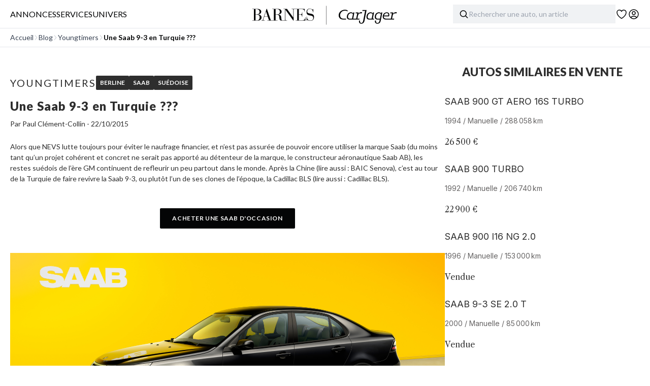

--- FILE ---
content_type: text/html; charset=utf-8
request_url: https://www.carjager.com/blog/article/une-saab-9-3-en-turquie.html
body_size: 188210
content:
<!DOCTYPE html><html lang="fr" dir="ltr"><head><meta charSet="utf-8"/><meta name="viewport" content="width=device-width, initial-scale=1"/><link rel="preload" href="/_next/static/media/5c0c2bcbaa4149ca-s.p.woff2" as="font" crossorigin="" type="font/woff2"/><link rel="preload" href="/_next/static/media/6d664cce900333ee-s.p.woff2" as="font" crossorigin="" type="font/woff2"/><link rel="preload" href="/_next/static/media/7ff6869a1704182a-s.p.woff2" as="font" crossorigin="" type="font/woff2"/><link rel="preload" href="/_next/static/media/bde84f5436717993-s.p.woff2" as="font" crossorigin="" type="font/woff2"/><link rel="preload" href="/_next/static/media/dbdc01c23a00f505-s.p.woff2" as="font" crossorigin="" type="font/woff2"/><link rel="preload" href="/_next/static/media/e4af272ccee01ff0-s.p.woff2" as="font" crossorigin="" type="font/woff2"/><link rel="preload" href="/_next/static/media/eaead17c7dbfcd5d-s.p.woff2" as="font" crossorigin="" type="font/woff2"/><link rel="preload" as="image" href="https://px.ads.linkedin.com/collect/?pid=7566633&amp;fmt=gif"/><link rel="preload" as="image" imageSrcSet="https://carjager-dev.mo.cloudinary.net/https://public.carjager.com/production/cms/SAAB_d425fe3ff0.jpeg?tx=w_768 768w, https://carjager-dev.mo.cloudinary.net/https://public.carjager.com/production/cms/SAAB_d425fe3ff0.jpeg?tx=w_1024 1024w" imageSizes="calc(100vw - 40px), (min-width: 768px and max-width: 1439px) calc(100vw - 464px), (min-width: 1440px) 1024px" fetchPriority="high"/><link rel="stylesheet" href="/_next/static/css/f5b1524e3c66eacf.css" data-precedence="next"/><link rel="stylesheet" href="/_next/static/css/54a68948333a733d.css" data-precedence="next"/><link rel="stylesheet" href="/_next/static/css/baae179a997001dd.css" data-precedence="next"/><link rel="stylesheet" href="/_next/static/css/7794eefb6f0e4b68.css" data-precedence="next"/><link rel="stylesheet" href="/_next/static/css/54ca453c1f48d134.css" data-precedence="next"/><link rel="stylesheet" href="/_next/static/css/a5bf8bc294bfb9fd.css" data-precedence="next"/><link rel="preload" as="script" fetchPriority="low" href="/_next/static/chunks/webpack-cb02c8589e8f5963.js"/><script src="/_next/static/chunks/ba69f3e1-7b816e93fb13d491.js" async=""></script><script src="/_next/static/chunks/6153-3d20bb2a87c6c6d8.js" async=""></script><script src="/_next/static/chunks/main-app-6f03a8efa041083f.js" async=""></script><script src="/_next/static/chunks/57b47bb0-8cf3eac88aab5528.js" async=""></script><script src="/_next/static/chunks/4014-1a3acfd39950ceb5.js" async=""></script><script src="/_next/static/chunks/2353-2eb9ee3d4ddf2655.js" async=""></script><script src="/_next/static/chunks/8246-db98cc5f3f1b02f5.js" async=""></script><script src="/_next/static/chunks/2728-7c1f741cc8031473.js" async=""></script><script src="/_next/static/chunks/650-907371c996c9429d.js" async=""></script><script src="/_next/static/chunks/9206-26f3ece40eb74f8e.js" async=""></script><script src="/_next/static/chunks/5136-da8f6bbeec91b2ea.js" async=""></script><script src="/_next/static/chunks/2618-168f2084f6b34e74.js" async=""></script><script src="/_next/static/chunks/3169-e43faac73c9a544d.js" async=""></script><script src="/_next/static/chunks/256-32d09fa3e6251020.js" async=""></script><script src="/_next/static/chunks/app/%5Blocale%5D/layout-a96501fd54b838e9.js" async=""></script><script src="/_next/static/chunks/81d64739-5d3e92f062c72a9f.js" async=""></script><script src="/_next/static/chunks/1426-22079d75e01ea090.js" async=""></script><script src="/_next/static/chunks/4460-4e14e1883e8c0899.js" async=""></script><script src="/_next/static/chunks/1493-26bad23bede5a35d.js" async=""></script><script src="/_next/static/chunks/5244-b3b508305a7c0f1d.js" async=""></script><script src="/_next/static/chunks/280-9e8a2526433a1016.js" async=""></script><script src="/_next/static/chunks/9078-d6351c3215c997b9.js" async=""></script><script src="/_next/static/chunks/7312-2e0129a2407760d5.js" async=""></script><script src="/_next/static/chunks/4418-4ed1203053f841bf.js" async=""></script><script src="/_next/static/chunks/187-c34f763cecf64026.js" async=""></script><script src="/_next/static/chunks/7296-d57341d6b914ecd0.js" async=""></script><script src="/_next/static/chunks/app/%5Blocale%5D/blog/article/%5Bslug%5D/page-55bda41cd266813b.js" async=""></script><script src="/_next/static/chunks/app/%5Blocale%5D/not-found-e59b1f0771d15bc6.js" async=""></script><title>Une Saab 9-3 en Turquie ???</title><meta name="description" content="Alors que NEVS lutte toujours pour éviter le naufrage financier, et n&amp;rsquo;est pas assurée de pouvoir encore utiliser la marque Saab (du moins tant qu&amp;rsquo;un projet cohérent et concret ne serait pas apporté au détenteur de la marque, le constructeur aéronautique Saab AB), les restes suédois de l&amp;rsquo;ère GM continuent de refleurir un peu partout dans le monde. Après la Chine (lire aussi : BAIC Senova), c&amp;rsquo;est au tour de la Turquie de faire revivre la Saab 9-3, ou plutôt l&amp;rsquo;un de ses clones de l&amp;rsquo;époque, la Cadillac BLS (lire aussi : Cadillac BLS)."/><meta name="robots" content="index, follow"/><meta name="itemprop" content="image"/><meta name="content" content="/images/hero-home-reloaded-desktop.jpg"/><meta property="og:title" content="Une Saab 9-3 en Turquie ???"/><meta property="og:description" content="Alors que NEVS lutte toujours pour éviter le naufrage financier, et n&amp;rsquo;est pas assurée de pouvoir encore utiliser la marque Saab (du moins tant qu&amp;rsquo;un projet cohérent et concret ne serait pas apporté au détenteur de la marque, le constructeur aéronautique Saab AB), les restes suédois de l&amp;rsquo;ère GM continuent de refleurir un peu partout dans le monde. Après la Chine (lire aussi : BAIC Senova), c&amp;rsquo;est au tour de la Turquie de faire revivre la Saab 9-3, ou plutôt l&amp;rsquo;un de ses clones de l&amp;rsquo;époque, la Cadillac BLS (lire aussi : Cadillac BLS)."/><meta property="og:locale" content="fr"/><meta property="og:locale:alternate" content="fr"/><meta property="og:locale:alternate" content="en"/><meta property="og:type" content="website"/><meta name="twitter:card" content="summary_large_image"/><meta name="twitter:title" content="Une Saab 9-3 en Turquie ???"/><meta name="twitter:description" content="Alors que NEVS lutte toujours pour éviter le naufrage financier, et n&amp;rsquo;est pas assurée de pouvoir encore utiliser la marque Saab (du moins tant qu&amp;rsquo;un projet cohérent et concret ne serait pas apporté au détenteur de la marque, le constructeur aéronautique Saab AB), les restes suédois de l&amp;rsquo;ère GM continuent de refleurir un peu partout dans le monde. Après la Chine (lire aussi : BAIC Senova), c&amp;rsquo;est au tour de la Turquie de faire revivre la Saab 9-3, ou plutôt l&amp;rsquo;un de ses clones de l&amp;rsquo;époque, la Cadillac BLS (lire aussi : Cadillac BLS)."/><meta name="twitter:image" content="https://www.carjager.com/images/hero-home-reloaded-desktop.jpg"/><meta name="twitter:image:alt" content="CarJager"/><link rel="icon" href="/favicon.ico" type="image/x-icon"/><link rel="icon" href="/favicon-16x16.png" type="image/png" sizes="16x16"/><link rel="icon" href="/favicon-32x32.png" type="image/png" sizes="32x32"/><link rel="apple-touch-icon" href="/apple-touch-icon.png" type="image/png" sizes="180x180"/><meta name="next-size-adjust"/><script src="/_next/static/chunks/polyfills-42372ed130431b0a.js" noModule=""></script><script>(window[Symbol.for("ApolloSSRDataTransport")] ??= []).push({"rehydrate":{":Rcva:":{"data":undefined,"loading":true,"networkStatus":1,"called":true}},"events":[]})</script></head><body class="flex flex-col __className_8fb32a __variable_217741 __variable_d59ba8 __variable_472ac2 __variable_05bd2e __variable_a0ef65"><section class="Toastify" aria-live="polite" aria-atomic="false" aria-relevant="additions text" aria-label="Notifications Alt+T"></section><!--$--><noscript><iframe src="https://www.googletagmanager.com/ns.html?id=GTM-TS9D98F" height="0" width="0" style="display:none;visibility:hidden"></iframe></noscript><noscript><img height="1" width="1" style="display:none" alt="" src="https://px.ads.linkedin.com/collect/?pid=7566633&amp;fmt=gif"/></noscript><!--/$--><header class="group sticky top-0 z-50 flex h-header w-full items-center border-b transition-all duration-100 ease-in-out border-gray-200 bg-white text-black"><div class="z-20 w-full"><div class="mx-auto w-full px-4 md:px-5 max-w-screen-2xl"><nav class="relative m-auto flex justify-between"><div class="flex flex-1 items-center gap-2 lg:hidden"><button class="p-0" aria-label="Menu"><svg xmlns="http://www.w3.org/2000/svg" fill="none" viewBox="0 0 24 24" stroke-width="1.5" stroke="currentColor" aria-hidden="true" data-slot="icon" class="size-6"><path stroke-linecap="round" stroke-linejoin="round" d="M3.75 9h16.5m-16.5 6.75h16.5"></path></svg></button></div><div class="hidden min-w-0 flex-1 items-center gap-8 lg:flex"><div class="group relative flex h-full items-center justify-center"><div class="absolute inset-0"></div><a class="relative z-10 cursor-pointer text-base uppercase hover:font-semibold" data-tracking="{&quot;language&quot;:&quot;fr&quot;,&quot;location&quot;:&quot;megamenu&quot;,&quot;name&quot;:&quot;click_tab_link&quot;,&quot;page&quot;:&quot;search&quot;,&quot;target&quot;:&quot;listings&quot;}" href="/acheter.html">ANNONCES</a><div class="absolute inset-x-0 bg-transparent lg:h-14"></div><div class="fixed inset-x-0 top-14 z-50 w-full gap-8 bg-white p-3 shadow-lg transition-all duration-200 lg:p-6 pointer-events-none hidden opacity-0"><div class="mx-auto flex w-full max-w-screen-2xl flex-col gap-8"><div class="flex w-full justify-between gap-8"><div class="flex min-w-0 flex-wrap gap-8"><div class="w-48 shrink-0 py-2"><div class="mb-2 cursor-default font-archivo text-base font-bold uppercase">MARQUES PHARES</div><ul class="space-y-1"><li class="max-w-full transition-all duration-200 ease-in-out hover:translate-x-1"><a class="block truncate" data-tracking="{&quot;language&quot;:&quot;fr&quot;,&quot;location&quot;:&quot;megamenu&quot;,&quot;name&quot;:&quot;click_col_link&quot;,&quot;page&quot;:&quot;pilar_brand&quot;,&quot;target&quot;:&quot;alfa_romeo&quot;}" href="/acheter/alfa+romeo.html">Alfa Romeo</a></li><li class="max-w-full transition-all duration-200 ease-in-out hover:translate-x-1"><a class="block truncate" data-tracking="{&quot;language&quot;:&quot;fr&quot;,&quot;location&quot;:&quot;megamenu&quot;,&quot;name&quot;:&quot;click_col_link&quot;,&quot;page&quot;:&quot;pilar_brand&quot;,&quot;target&quot;:&quot;aston_martin&quot;}" href="/acheter/aston+martin.html">Aston Martin</a></li><li class="max-w-full transition-all duration-200 ease-in-out hover:translate-x-1"><a class="block truncate" data-tracking="{&quot;language&quot;:&quot;fr&quot;,&quot;location&quot;:&quot;megamenu&quot;,&quot;name&quot;:&quot;click_col_link&quot;,&quot;page&quot;:&quot;pilar_brand&quot;,&quot;target&quot;:&quot;bmw&quot;}" href="/acheter/bmw.html">BMW</a></li><li class="max-w-full transition-all duration-200 ease-in-out hover:translate-x-1"><a class="block truncate" data-tracking="{&quot;language&quot;:&quot;fr&quot;,&quot;location&quot;:&quot;megamenu&quot;,&quot;name&quot;:&quot;click_col_link&quot;,&quot;page&quot;:&quot;pilar_brand&quot;,&quot;target&quot;:&quot;ford&quot;}" href="/acheter/ford.html">Ford</a></li><li class="max-w-full transition-all duration-200 ease-in-out hover:translate-x-1"><a class="block truncate" data-tracking="{&quot;language&quot;:&quot;fr&quot;,&quot;location&quot;:&quot;megamenu&quot;,&quot;name&quot;:&quot;click_col_link&quot;,&quot;page&quot;:&quot;pilar_brand&quot;,&quot;target&quot;:&quot;ferrari&quot;}" href="/acheter/ferrari.html">Ferrari</a></li><li class="max-w-full transition-all duration-200 ease-in-out hover:translate-x-1"><a class="block truncate" data-tracking="{&quot;language&quot;:&quot;fr&quot;,&quot;location&quot;:&quot;megamenu&quot;,&quot;name&quot;:&quot;click_col_link&quot;,&quot;page&quot;:&quot;pilar_brand&quot;,&quot;target&quot;:&quot;jaguar&quot;}" href="/acheter/jaguar.html">Jaguar</a></li><li class="max-w-full transition-all duration-200 ease-in-out hover:translate-x-1"><a class="block truncate" data-tracking="{&quot;language&quot;:&quot;fr&quot;,&quot;location&quot;:&quot;megamenu&quot;,&quot;name&quot;:&quot;click_col_link&quot;,&quot;page&quot;:&quot;pilar_brand&quot;,&quot;target&quot;:&quot;mercedes_benz&quot;}" href="/acheter/mercedes-benz.html">Mercedes-Benz</a></li><li class="max-w-full transition-all duration-200 ease-in-out hover:translate-x-1"><a class="block truncate" data-tracking="{&quot;language&quot;:&quot;fr&quot;,&quot;location&quot;:&quot;megamenu&quot;,&quot;name&quot;:&quot;click_col_link&quot;,&quot;page&quot;:&quot;pilar_brand&quot;,&quot;target&quot;:&quot;porsche&quot;}" href="/acheter/porsche.html">Porsche</a></li><li class="underline max-w-full transition-all duration-200 ease-in-out hover:translate-x-1"><a class="block truncate" data-tracking="{&quot;language&quot;:&quot;fr&quot;,&quot;location&quot;:&quot;megamenu&quot;,&quot;name&quot;:&quot;click_col_link&quot;,&quot;page&quot;:&quot;search_brand&quot;,&quot;target&quot;:&quot;all_brands&quot;}" href="/hub-marque.html">Toutes les marques</a></li></ul></div><div class="w-48 shrink-0 py-2"><div class="mb-2 cursor-default font-archivo text-base font-bold uppercase">CLASSICS</div><ul class="space-y-1"><li class="max-w-full transition-all duration-200 ease-in-out hover:translate-x-1"><a class="block truncate" data-tracking="{&quot;language&quot;:&quot;fr&quot;,&quot;location&quot;:&quot;megamenu&quot;,&quot;name&quot;:&quot;click_col_link&quot;,&quot;page&quot;:&quot;search_brand_classic&quot;,&quot;target&quot;:&quot;austin_healey&quot;}" href="/acheter/collection/austin-healey.html">Austin Healey</a></li><li class="max-w-full transition-all duration-200 ease-in-out hover:translate-x-1"><a class="block truncate" data-tracking="{&quot;language&quot;:&quot;fr&quot;,&quot;location&quot;:&quot;megamenu&quot;,&quot;name&quot;:&quot;click_col_link&quot;,&quot;page&quot;:&quot;search_brand_classic&quot;,&quot;target&quot;:&quot;bmw&quot;}" href="/acheter/collection/bmw.html">BMW</a></li><li class="max-w-full transition-all duration-200 ease-in-out hover:translate-x-1"><a class="block truncate" data-tracking="{&quot;language&quot;:&quot;fr&quot;,&quot;location&quot;:&quot;megamenu&quot;,&quot;name&quot;:&quot;click_col_link&quot;,&quot;page&quot;:&quot;search_brand_classic&quot;,&quot;target&quot;:&quot;citroen&quot;}" href="/acheter/collection/citroen.html">Citroën</a></li><li class="max-w-full transition-all duration-200 ease-in-out hover:translate-x-1"><a class="block truncate" data-tracking="{&quot;language&quot;:&quot;fr&quot;,&quot;location&quot;:&quot;megamenu&quot;,&quot;name&quot;:&quot;click_col_link&quot;,&quot;page&quot;:&quot;search_brand_classic&quot;,&quot;target&quot;:&quot;lancia&quot;}" href="/acheter/collection/lancia.html">Lancia</a></li><li class="max-w-full transition-all duration-200 ease-in-out hover:translate-x-1"><a class="block truncate" data-tracking="{&quot;language&quot;:&quot;fr&quot;,&quot;location&quot;:&quot;megamenu&quot;,&quot;name&quot;:&quot;click_col_link&quot;,&quot;page&quot;:&quot;search_brand_classic&quot;,&quot;target&quot;:&quot;maserati&quot;}" href="/acheter/collection/maserati.html">Maserati</a></li><li class="max-w-full transition-all duration-200 ease-in-out hover:translate-x-1"><a class="block truncate" data-tracking="{&quot;language&quot;:&quot;fr&quot;,&quot;location&quot;:&quot;megamenu&quot;,&quot;name&quot;:&quot;click_col_link&quot;,&quot;page&quot;:&quot;search_brand_classic&quot;,&quot;target&quot;:&quot;mercedes-benz&quot;}" href="/acheter/collection/mercedes-benz.html">Mercedes-benz</a></li><li class="max-w-full transition-all duration-200 ease-in-out hover:translate-x-1"><a class="block truncate" data-tracking="{&quot;language&quot;:&quot;fr&quot;,&quot;location&quot;:&quot;megamenu&quot;,&quot;name&quot;:&quot;click_col_link&quot;,&quot;page&quot;:&quot;search_brand_classic&quot;,&quot;target&quot;:&quot;porsche&quot;}" href="/acheter/collection/porsche.html">Porsche</a></li><li class="max-w-full transition-all duration-200 ease-in-out hover:translate-x-1"><a class="block truncate" data-tracking="{&quot;language&quot;:&quot;fr&quot;,&quot;location&quot;:&quot;megamenu&quot;,&quot;name&quot;:&quot;click_col_link&quot;,&quot;page&quot;:&quot;search_brand_classic&quot;,&quot;target&quot;:&quot;triumph&quot;}" href="/acheter/collection/triumph.html">Triumph</a></li><li class="underline max-w-full transition-all duration-200 ease-in-out hover:translate-x-1"><a class="block truncate" data-tracking="{&quot;language&quot;:&quot;fr&quot;,&quot;location&quot;:&quot;megamenu&quot;,&quot;name&quot;:&quot;click_col_link&quot;,&quot;page&quot;:&quot;search_classic&quot;,&quot;target&quot;:&quot;all_classics&quot;}" href="/acheter/collection.html">Toutes les Classics</a></li></ul></div><div class="w-48 shrink-0 py-2"><div class="mb-2 cursor-default font-archivo text-base font-bold uppercase">YOUNGTIMERS</div><ul class="space-y-1"><li class="max-w-full transition-all duration-200 ease-in-out hover:translate-x-1"><a class="block truncate" data-tracking="{&quot;language&quot;:&quot;fr&quot;,&quot;location&quot;:&quot;megamenu&quot;,&quot;name&quot;:&quot;click_col_link&quot;,&quot;page&quot;:&quot;search_brand_yt&quot;,&quot;target&quot;:&quot;alfa_romeo&quot;}" href="/acheter/youngtimer/alfa+romeo.html">Alfa Romeo</a></li><li class="max-w-full transition-all duration-200 ease-in-out hover:translate-x-1"><a class="block truncate" data-tracking="{&quot;language&quot;:&quot;fr&quot;,&quot;location&quot;:&quot;megamenu&quot;,&quot;name&quot;:&quot;click_col_link&quot;,&quot;page&quot;:&quot;search_brand_yt&quot;,&quot;target&quot;:&quot;alpine&quot;}" href="/acheter/youngtimer/alpine.html">Alpine</a></li><li class="max-w-full transition-all duration-200 ease-in-out hover:translate-x-1"><a class="block truncate" data-tracking="{&quot;language&quot;:&quot;fr&quot;,&quot;location&quot;:&quot;megamenu&quot;,&quot;name&quot;:&quot;click_col_link&quot;,&quot;page&quot;:&quot;search_brand_yt&quot;,&quot;target&quot;:&quot;bmw&quot;}" href="/acheter/youngtimer/bmw.html">BMW</a></li><li class="max-w-full transition-all duration-200 ease-in-out hover:translate-x-1"><a class="block truncate" data-tracking="{&quot;language&quot;:&quot;fr&quot;,&quot;location&quot;:&quot;megamenu&quot;,&quot;name&quot;:&quot;click_col_link&quot;,&quot;page&quot;:&quot;search_brand_yt&quot;,&quot;target&quot;:&quot;ferrari&quot;}" href="/acheter/youngtimer/ferrari.html">Ferrari</a></li><li class="max-w-full transition-all duration-200 ease-in-out hover:translate-x-1"><a class="block truncate" data-tracking="{&quot;language&quot;:&quot;fr&quot;,&quot;location&quot;:&quot;megamenu&quot;,&quot;name&quot;:&quot;click_col_link&quot;,&quot;page&quot;:&quot;search_brand_yt&quot;,&quot;target&quot;:&quot;jaguar&quot;}" href="/acheter/youngtimer/jaguar.html">Jaguar</a></li><li class="max-w-full transition-all duration-200 ease-in-out hover:translate-x-1"><a class="block truncate" data-tracking="{&quot;language&quot;:&quot;fr&quot;,&quot;location&quot;:&quot;megamenu&quot;,&quot;name&quot;:&quot;click_col_link&quot;,&quot;page&quot;:&quot;search_brand_yt&quot;,&quot;target&quot;:&quot;land_rover&quot;}" href="/acheter/youngtimer/land+rover.html">Land Rover</a></li><li class="max-w-full transition-all duration-200 ease-in-out hover:translate-x-1"><a class="block truncate" data-tracking="{&quot;language&quot;:&quot;fr&quot;,&quot;location&quot;:&quot;megamenu&quot;,&quot;name&quot;:&quot;click_col_link&quot;,&quot;page&quot;:&quot;search_brand_yt&quot;,&quot;target&quot;:&quot;mercedes_benz&quot;}" href="/acheter/youngtimer/mercedes-benz.html">Mercedes-Benz</a></li><li class="max-w-full transition-all duration-200 ease-in-out hover:translate-x-1"><a class="block truncate" data-tracking="{&quot;language&quot;:&quot;fr&quot;,&quot;location&quot;:&quot;megamenu&quot;,&quot;name&quot;:&quot;click_col_link&quot;,&quot;page&quot;:&quot;search_brand_yt&quot;,&quot;target&quot;:&quot;porsche&quot;}" href="/acheter/youngtimer/porsche.html">Porsche</a></li><li class="underline max-w-full transition-all duration-200 ease-in-out hover:translate-x-1"><a class="block truncate" data-tracking="{&quot;language&quot;:&quot;fr&quot;,&quot;location&quot;:&quot;megamenu&quot;,&quot;name&quot;:&quot;click_col_link&quot;,&quot;page&quot;:&quot;search_yt&quot;,&quot;target&quot;:&quot;all_youngtimers&quot;}" href="/acheter/youngtimer.html">Tous les Youngtimers</a></li></ul></div><div class="w-48 shrink-0 py-2"><div class="mb-2 cursor-default font-archivo text-base font-bold uppercase">GT &amp; SUPERCARS</div><ul class="space-y-1"><li class="max-w-full transition-all duration-200 ease-in-out hover:translate-x-1"><a class="block truncate" data-tracking="{&quot;language&quot;:&quot;fr&quot;,&quot;location&quot;:&quot;megamenu&quot;,&quot;name&quot;:&quot;click_col_link&quot;,&quot;page&quot;:&quot;search_brand_gt&quot;,&quot;target&quot;:&quot;aston_martin&quot;}" href="/acheter/gt/aston+martin.html">Aston Martin</a></li><li class="max-w-full transition-all duration-200 ease-in-out hover:translate-x-1"><a class="block truncate" data-tracking="{&quot;language&quot;:&quot;fr&quot;,&quot;location&quot;:&quot;megamenu&quot;,&quot;name&quot;:&quot;click_col_link&quot;,&quot;page&quot;:&quot;search_brand_gt&quot;,&quot;target&quot;:&quot;audi&quot;}" href="/acheter/gt/audi.html">Audi</a></li><li class="max-w-full transition-all duration-200 ease-in-out hover:translate-x-1"><a class="block truncate" data-tracking="{&quot;language&quot;:&quot;fr&quot;,&quot;location&quot;:&quot;megamenu&quot;,&quot;name&quot;:&quot;click_col_link&quot;,&quot;page&quot;:&quot;search_brand_gt&quot;,&quot;target&quot;:&quot;bmw&quot;}" href="/acheter/gt/bmw.html">BMW</a></li><li class="max-w-full transition-all duration-200 ease-in-out hover:translate-x-1"><a class="block truncate" data-tracking="{&quot;language&quot;:&quot;fr&quot;,&quot;location&quot;:&quot;megamenu&quot;,&quot;name&quot;:&quot;click_col_link&quot;,&quot;page&quot;:&quot;search_brand_gt&quot;,&quot;target&quot;:&quot;ferrari&quot;}" href="/acheter/gt/ferrari.html">Ferrari</a></li><li class="max-w-full transition-all duration-200 ease-in-out hover:translate-x-1"><a class="block truncate" data-tracking="{&quot;language&quot;:&quot;fr&quot;,&quot;location&quot;:&quot;megamenu&quot;,&quot;name&quot;:&quot;click_col_link&quot;,&quot;page&quot;:&quot;search_brand_gt&quot;,&quot;target&quot;:&quot;lamborghini&quot;}" href="/acheter/gt/lamborghini.html">Lamborghini</a></li><li class="max-w-full transition-all duration-200 ease-in-out hover:translate-x-1"><a class="block truncate" data-tracking="{&quot;language&quot;:&quot;fr&quot;,&quot;location&quot;:&quot;megamenu&quot;,&quot;name&quot;:&quot;click_col_link&quot;,&quot;page&quot;:&quot;search_brand_gt&quot;,&quot;target&quot;:&quot;land_rover&quot;}" href="/acheter/gt/land+rover.html">Land Rover</a></li><li class="max-w-full transition-all duration-200 ease-in-out hover:translate-x-1"><a class="block truncate" data-tracking="{&quot;language&quot;:&quot;fr&quot;,&quot;location&quot;:&quot;megamenu&quot;,&quot;name&quot;:&quot;click_col_link&quot;,&quot;page&quot;:&quot;search_brand_gt&quot;,&quot;target&quot;:&quot;mclaren&quot;}" href="/acheter/gt/mclaren.html">McLaren</a></li><li class="max-w-full transition-all duration-200 ease-in-out hover:translate-x-1"><a class="block truncate" data-tracking="{&quot;language&quot;:&quot;fr&quot;,&quot;location&quot;:&quot;megamenu&quot;,&quot;name&quot;:&quot;click_col_link&quot;,&quot;page&quot;:&quot;search_brand_gt&quot;,&quot;target&quot;:&quot;porsche&quot;}" href="/acheter/gt/porsche.html">Porsche</a></li><li class="underline max-w-full transition-all duration-200 ease-in-out hover:translate-x-1"><a class="block truncate" data-tracking="{&quot;language&quot;:&quot;fr&quot;,&quot;location&quot;:&quot;megamenu&quot;,&quot;name&quot;:&quot;click_col_link&quot;,&quot;page&quot;:&quot;search_gt&quot;,&quot;target&quot;:&quot;all_gt_supercars&quot;}" href="/acheter/gt.html">Toutes les GT &amp; Supercars</a></li></ul></div><div class="w-48 shrink-0 py-2"><div class="mb-2 cursor-default font-archivo text-base font-bold uppercase">ENCHÈRES</div><ul class="space-y-1"><li class="max-w-full transition-all duration-200 ease-in-out hover:translate-x-1"><a class="block truncate" data-tracking="{&quot;language&quot;:&quot;fr&quot;,&quot;location&quot;:&quot;megamenu&quot;,&quot;name&quot;:&quot;click_col_link&quot;,&quot;page&quot;:&quot;search_brand_auction&quot;,&quot;target&quot;:&quot;alfa_romeo&quot;}" href="/acheter/alfa+romeo.html?vertical=Auction">Alfa Romeo</a></li><li class="max-w-full transition-all duration-200 ease-in-out hover:translate-x-1"><a class="block truncate" data-tracking="{&quot;language&quot;:&quot;fr&quot;,&quot;location&quot;:&quot;megamenu&quot;,&quot;name&quot;:&quot;click_col_link&quot;,&quot;page&quot;:&quot;search_brand_auction&quot;,&quot;target&quot;:&quot;citroen&quot;}" href="/acheter/citroen.html?vertical=Auction">Citroën</a></li><li class="max-w-full transition-all duration-200 ease-in-out hover:translate-x-1"><a class="block truncate" data-tracking="{&quot;language&quot;:&quot;fr&quot;,&quot;location&quot;:&quot;megamenu&quot;,&quot;name&quot;:&quot;click_col_link&quot;,&quot;page&quot;:&quot;search_brand_auction&quot;,&quot;target&quot;:&quot;fiat&quot;}" href="/acheter/fiat.html?vertical=Auction">Fiat</a></li><li class="max-w-full transition-all duration-200 ease-in-out hover:translate-x-1"><a class="block truncate" data-tracking="{&quot;language&quot;:&quot;fr&quot;,&quot;location&quot;:&quot;megamenu&quot;,&quot;name&quot;:&quot;click_col_link&quot;,&quot;page&quot;:&quot;search_brand_auction&quot;,&quot;target&quot;:&quot;jaguar&quot;}" href="/acheter/jaguar.html?vertical=Auction">Jaguar</a></li><li class="max-w-full transition-all duration-200 ease-in-out hover:translate-x-1"><a class="block truncate" data-tracking="{&quot;language&quot;:&quot;fr&quot;,&quot;location&quot;:&quot;megamenu&quot;,&quot;name&quot;:&quot;click_col_link&quot;,&quot;page&quot;:&quot;search_brand_auction&quot;,&quot;target&quot;:&quot;land_rover&quot;}" href="/acheter/land+rover.html?vertical=Auction">Land Rover</a></li><li class="max-w-full transition-all duration-200 ease-in-out hover:translate-x-1"><a class="block truncate" data-tracking="{&quot;language&quot;:&quot;fr&quot;,&quot;location&quot;:&quot;megamenu&quot;,&quot;name&quot;:&quot;click_col_link&quot;,&quot;page&quot;:&quot;search_brand_auction&quot;,&quot;target&quot;:&quot;mercedes_benz&quot;}" href="/acheter/mercedes-benz.html?vertical=Auction">Mercedes-Benz</a></li><li class="max-w-full transition-all duration-200 ease-in-out hover:translate-x-1"><a class="block truncate" data-tracking="{&quot;language&quot;:&quot;fr&quot;,&quot;location&quot;:&quot;megamenu&quot;,&quot;name&quot;:&quot;click_col_link&quot;,&quot;page&quot;:&quot;search_brand_auction&quot;,&quot;target&quot;:&quot;porsche&quot;}" href="/acheter/porsche.html?vertical=Auction">Porsche</a></li><li class="underline max-w-full transition-all duration-200 ease-in-out hover:translate-x-1"><a class="block truncate" data-tracking="{&quot;language&quot;:&quot;fr&quot;,&quot;location&quot;:&quot;megamenu&quot;,&quot;name&quot;:&quot;click_col_link&quot;,&quot;page&quot;:&quot;search_auction&quot;,&quot;target&quot;:&quot;all_auctions&quot;}" href="/acheter.html?vertical=Auction">Toutes les enchères</a></li></ul></div></div></div><div><div class="block"><div class="mb-4 flex items-center justify-between"><div class="flex gap-2"><button class="rounded-full px-2 py-1 text-sm font-medium transition-colors lg:px-4 bg-black text-white">Univers</button><button class="rounded-full px-2 py-1 text-sm font-medium transition-colors lg:px-4 bg-gray-100 text-gray-600 hover:bg-gray-200">Classics</button><button class="rounded-full px-2 py-1 text-sm font-medium transition-colors lg:px-4 bg-gray-100 text-gray-600 hover:bg-gray-200">Youngtimers</button><button class="rounded-full px-2 py-1 text-sm font-medium transition-colors lg:px-4 bg-gray-100 text-gray-600 hover:bg-gray-200"><span class="block lg:hidden">GT</span><span class="hidden lg:block">GT &amp; supercars</span></button><button class="rounded-full px-2 py-1 text-sm font-medium transition-colors lg:px-4 bg-gray-100 text-gray-600 hover:bg-gray-200">Enchères</button></div></div><div class="grid w-full gap-4 lg:grid-cols-4 xl:grid-cols-5 [&amp;&gt;*:last-child]:hidden [&amp;&gt;*:last-child]:xl:block"><div style="opacity:0;transform:translateY(10px)"><a class="group/image-card relative block overflow-hidden transition-transform duration-300" href="/acheter/porsche.html"><div class="relative aspect-video w-full overflow-hidden"><span class="inline-block overflow-hidden absolute inset-0 object-cover transition-transform duration-300 group-hover/image-card:scale-105"><div class="bg-softWhite absolute inset-0 animate-pulse opacity-100"></div><img alt="L&#x27;univers" sizes="(max-width: 640px) 100vw, (max-width: 768px) 50vw, (max-width: 1024px) 33vw, 20vw" class="transition-opacity duration-500 absolute inset-0 h-full w-full opacity-0 object-cover object-center" loading="lazy" fetchPriority="low" data-src="https://carjager-dev.mo.cloudinary.net/https://public.carjager.com/production/cms/top_Brand1_703a90417b.png" data-srcset="https://carjager-dev.mo.cloudinary.net/https://public.carjager.com/production/cms/top_Brand1_703a90417b.png?tx=w_320 320w, https://carjager-dev.mo.cloudinary.net/https://public.carjager.com/production/cms/top_Brand1_703a90417b.png?tx=w_480 480w, https://carjager-dev.mo.cloudinary.net/https://public.carjager.com/production/cms/top_Brand1_703a90417b.png?tx=w_640 640w, https://carjager-dev.mo.cloudinary.net/https://public.carjager.com/production/cms/top_Brand1_703a90417b.png?tx=w_768 768w"/><noscript><img alt="L&#x27;univers" sizes="(max-width: 640px) 100vw, (max-width: 768px) 50vw, (max-width: 1024px) 33vw, 20vw" class="absolute inset-0 h-full w-full object-cover object-center"/></noscript></span></div><div class="absolute inset-0 bg-gradient-to-t from-black/60 to-transparent p-3"><div class="flex h-full flex-col justify-end"><p class="text-xs font-medium text-white">L&#x27;univers</p><p class="font-playfair text-sm font-bold text-white">PORSCHE</p></div></div></a></div><div style="opacity:0;transform:translateY(10px)"><a class="group/image-card relative block overflow-hidden transition-transform duration-300" href="/acheter/ferrari.html"><div class="relative aspect-video w-full overflow-hidden"><span class="inline-block overflow-hidden absolute inset-0 object-cover transition-transform duration-300 group-hover/image-card:scale-105"><div class="bg-softWhite absolute inset-0 animate-pulse opacity-100"></div><img alt="L&#x27;univers" sizes="(max-width: 640px) 100vw, (max-width: 768px) 50vw, (max-width: 1024px) 33vw, 20vw" class="transition-opacity duration-500 absolute inset-0 h-full w-full opacity-0 object-cover object-center" loading="lazy" fetchPriority="low" data-src="https://carjager-dev.mo.cloudinary.net/https://public.carjager.com/production/cms/top_Brand2_e5880cb83c.png" data-srcset="https://carjager-dev.mo.cloudinary.net/https://public.carjager.com/production/cms/top_Brand2_e5880cb83c.png?tx=w_320 320w, https://carjager-dev.mo.cloudinary.net/https://public.carjager.com/production/cms/top_Brand2_e5880cb83c.png?tx=w_480 480w, https://carjager-dev.mo.cloudinary.net/https://public.carjager.com/production/cms/top_Brand2_e5880cb83c.png?tx=w_640 640w, https://carjager-dev.mo.cloudinary.net/https://public.carjager.com/production/cms/top_Brand2_e5880cb83c.png?tx=w_768 768w"/><noscript><img alt="L&#x27;univers" sizes="(max-width: 640px) 100vw, (max-width: 768px) 50vw, (max-width: 1024px) 33vw, 20vw" class="absolute inset-0 h-full w-full object-cover object-center"/></noscript></span></div><div class="absolute inset-0 bg-gradient-to-t from-black/60 to-transparent p-3"><div class="flex h-full flex-col justify-end"><p class="text-xs font-medium text-white">L&#x27;univers</p><p class="font-playfair text-sm font-bold text-white">FERRARI</p></div></div></a></div><div style="opacity:0;transform:translateY(10px)"><a class="group/image-card relative block overflow-hidden transition-transform duration-300" href="/acheter/alpine.html"><div class="relative aspect-video w-full overflow-hidden"><span class="inline-block overflow-hidden absolute inset-0 object-cover transition-transform duration-300 group-hover/image-card:scale-105"><div class="bg-softWhite absolute inset-0 animate-pulse opacity-100"></div><img alt="L&#x27;univers" sizes="(max-width: 640px) 100vw, (max-width: 768px) 50vw, (max-width: 1024px) 33vw, 20vw" class="transition-opacity duration-500 absolute inset-0 h-full w-full opacity-0 object-cover object-center" loading="lazy" fetchPriority="low" data-src="https://carjager-dev.mo.cloudinary.net/https://public.carjager.com/production/cms/top_Brand3_87c134af3d.png" data-srcset="https://carjager-dev.mo.cloudinary.net/https://public.carjager.com/production/cms/top_Brand3_87c134af3d.png?tx=w_320 320w, https://carjager-dev.mo.cloudinary.net/https://public.carjager.com/production/cms/top_Brand3_87c134af3d.png?tx=w_480 480w, https://carjager-dev.mo.cloudinary.net/https://public.carjager.com/production/cms/top_Brand3_87c134af3d.png?tx=w_640 640w, https://carjager-dev.mo.cloudinary.net/https://public.carjager.com/production/cms/top_Brand3_87c134af3d.png?tx=w_768 768w"/><noscript><img alt="L&#x27;univers" sizes="(max-width: 640px) 100vw, (max-width: 768px) 50vw, (max-width: 1024px) 33vw, 20vw" class="absolute inset-0 h-full w-full object-cover object-center"/></noscript></span></div><div class="absolute inset-0 bg-gradient-to-t from-black/60 to-transparent p-3"><div class="flex h-full flex-col justify-end"><p class="text-xs font-medium text-white">L&#x27;univers</p><p class="font-playfair text-sm font-bold text-white">ALPINE</p></div></div></a></div><div style="opacity:0;transform:translateY(10px)"><a class="group/image-card relative block overflow-hidden transition-transform duration-300" href="/acheter/lamborghini.html"><div class="relative aspect-video w-full overflow-hidden"><span class="inline-block overflow-hidden absolute inset-0 object-cover transition-transform duration-300 group-hover/image-card:scale-105"><div class="bg-softWhite absolute inset-0 animate-pulse opacity-100"></div><img alt="L&#x27;univers" sizes="(max-width: 640px) 100vw, (max-width: 768px) 50vw, (max-width: 1024px) 33vw, 20vw" class="transition-opacity duration-500 absolute inset-0 h-full w-full opacity-0 object-cover object-center" loading="lazy" fetchPriority="low" data-src="https://carjager-dev.mo.cloudinary.net/https://public.carjager.com/production/cms/top_Brand4_e4dc4834f7.png" data-srcset="https://carjager-dev.mo.cloudinary.net/https://public.carjager.com/production/cms/top_Brand4_e4dc4834f7.png?tx=w_320 320w, https://carjager-dev.mo.cloudinary.net/https://public.carjager.com/production/cms/top_Brand4_e4dc4834f7.png?tx=w_480 480w, https://carjager-dev.mo.cloudinary.net/https://public.carjager.com/production/cms/top_Brand4_e4dc4834f7.png?tx=w_640 640w, https://carjager-dev.mo.cloudinary.net/https://public.carjager.com/production/cms/top_Brand4_e4dc4834f7.png?tx=w_768 768w"/><noscript><img alt="L&#x27;univers" sizes="(max-width: 640px) 100vw, (max-width: 768px) 50vw, (max-width: 1024px) 33vw, 20vw" class="absolute inset-0 h-full w-full object-cover object-center"/></noscript></span></div><div class="absolute inset-0 bg-gradient-to-t from-black/60 to-transparent p-3"><div class="flex h-full flex-col justify-end"><p class="text-xs font-medium text-white">L&#x27;univers</p><p class="font-playfair text-sm font-bold text-white">LAMBORGHINI</p></div></div></a></div><div style="opacity:0;transform:translateY(10px)"><a class="group/image-card relative block overflow-hidden transition-transform duration-300" href="/acheter/bmw.html"><div class="relative aspect-video w-full overflow-hidden"><span class="inline-block overflow-hidden absolute inset-0 object-cover transition-transform duration-300 group-hover/image-card:scale-105"><div class="bg-softWhite absolute inset-0 animate-pulse opacity-100"></div><img alt="L&#x27;univers" sizes="(max-width: 640px) 100vw, (max-width: 768px) 50vw, (max-width: 1024px) 33vw, 20vw" class="transition-opacity duration-500 absolute inset-0 h-full w-full opacity-0 object-cover object-center" loading="lazy" fetchPriority="low" data-src="https://carjager-dev.mo.cloudinary.net/https://public.carjager.com/production/cms/top_Brand5_9dae788dfc.png" data-srcset="https://carjager-dev.mo.cloudinary.net/https://public.carjager.com/production/cms/top_Brand5_9dae788dfc.png?tx=w_320 320w, https://carjager-dev.mo.cloudinary.net/https://public.carjager.com/production/cms/top_Brand5_9dae788dfc.png?tx=w_480 480w, https://carjager-dev.mo.cloudinary.net/https://public.carjager.com/production/cms/top_Brand5_9dae788dfc.png?tx=w_640 640w, https://carjager-dev.mo.cloudinary.net/https://public.carjager.com/production/cms/top_Brand5_9dae788dfc.png?tx=w_768 768w"/><noscript><img alt="L&#x27;univers" sizes="(max-width: 640px) 100vw, (max-width: 768px) 50vw, (max-width: 1024px) 33vw, 20vw" class="absolute inset-0 h-full w-full object-cover object-center"/></noscript></span></div><div class="absolute inset-0 bg-gradient-to-t from-black/60 to-transparent p-3"><div class="flex h-full flex-col justify-end"><p class="text-xs font-medium text-white">L&#x27;univers</p><p class="font-playfair text-sm font-bold text-white">BMW</p></div></div></a></div></div></div></div></div></div></div><div class="group relative flex h-full items-center justify-center"><div class="absolute inset-0"></div><a class="relative z-10 cursor-pointer text-base uppercase hover:font-semibold" data-tracking="{&quot;language&quot;:&quot;fr&quot;,&quot;location&quot;:&quot;megamenu&quot;,&quot;name&quot;:&quot;click_tab_link&quot;,&quot;page&quot;:&quot;service_hub&quot;,&quot;target&quot;:&quot;services&quot;}" href="/nos-services.html">SERVICES</a><div class="absolute inset-x-0 bg-transparent lg:h-14"></div><div class="fixed inset-x-0 top-14 z-50 w-full gap-8 bg-white p-3 shadow-lg transition-all duration-200 lg:p-6 pointer-events-none hidden opacity-0"><div class="mx-auto flex w-full max-w-screen-2xl flex-col gap-8"><div class="flex w-full justify-between gap-8"><div class="flex min-w-0 flex-wrap gap-8"><div class="w-48 shrink-0 py-2"><div class="mb-2 cursor-default font-archivo text-base font-bold uppercase">VENDRE</div><ul class="space-y-1"><li class="max-w-full transition-all duration-200 ease-in-out hover:translate-x-1"><a class="block truncate" data-tracking="{&quot;language&quot;:&quot;fr&quot;,&quot;location&quot;:&quot;megamenu&quot;,&quot;name&quot;:&quot;click_col_link&quot;,&quot;page&quot;:&quot;service_sale_assisted&quot;,&quot;target&quot;:&quot;assisted_sale&quot;}" href="/services/vente/assistee.html">Vente assistée</a></li><li class="max-w-full transition-all duration-200 ease-in-out hover:translate-x-1"><a class="block truncate" data-tracking="{&quot;language&quot;:&quot;fr&quot;,&quot;location&quot;:&quot;megamenu&quot;,&quot;name&quot;:&quot;click_col_link&quot;,&quot;page&quot;:&quot;service_sale_buyback&quot;,&quot;target&quot;:&quot;immediate_buyback&quot;}" href="/nos-services/reprise-immediate.html">Reprise immédiate</a></li><li class="max-w-full transition-all duration-200 ease-in-out hover:translate-x-1"><a class="block truncate" data-tracking="{&quot;language&quot;:&quot;fr&quot;,&quot;location&quot;:&quot;megamenu&quot;,&quot;name&quot;:&quot;click_col_link&quot;,&quot;page&quot;:&quot;service_sale_auction&quot;,&quot;target&quot;:&quot;auction_sale&quot;}" href="/services/vente/encheres.html">Vente aux enchères</a></li><li class="max-w-full transition-all duration-200 ease-in-out hover:translate-x-1"><a class="block truncate" data-tracking="{&quot;language&quot;:&quot;fr&quot;,&quot;location&quot;:&quot;megamenu&quot;,&quot;name&quot;:&quot;click_col_link&quot;,&quot;page&quot;:&quot;service_sale_classified&quot;,&quot;target&quot;:&quot;classifieds&quot;}" href="/services/vente/annonces.html">Petites Annonces</a></li><li class="underline max-w-full transition-all duration-200 ease-in-out hover:translate-x-1"><a class="block truncate" data-tracking="{&quot;language&quot;:&quot;fr&quot;,&quot;location&quot;:&quot;megamenu&quot;,&quot;name&quot;:&quot;click_col_link&quot;,&quot;page&quot;:&quot;service_sale_hub&quot;,&quot;target&quot;:&quot;all_selling_services&quot;}" href="/services/vente.html">Tous nos services de vente</a></li></ul></div><div class="w-48 shrink-0 py-2"><div class="mb-2 cursor-default font-archivo text-base font-bold uppercase">ACHETER</div><ul class="space-y-1"><li class="max-w-full transition-all duration-200 ease-in-out hover:translate-x-1"><a class="block truncate" data-tracking="{&quot;language&quot;:&quot;fr&quot;,&quot;location&quot;:&quot;megamenu&quot;,&quot;name&quot;:&quot;click_col_link&quot;,&quot;page&quot;:&quot;service_off_market&quot;,&quot;target&quot;:&quot;off_market_search&quot;}" href="/nos-services/recherche-hors-marche.html">Recherche hors marché</a></li><li class="max-w-full transition-all duration-200 ease-in-out hover:translate-x-1"><a class="block truncate" data-tracking="{&quot;language&quot;:&quot;fr&quot;,&quot;location&quot;:&quot;megamenu&quot;,&quot;name&quot;:&quot;click_col_link&quot;,&quot;page&quot;:&quot;search&quot;,&quot;target&quot;:&quot;listings_for_sale&quot;}" href="/acheter.html">Annonces en vente</a></li><li class="max-w-full transition-all duration-200 ease-in-out hover:translate-x-1"><a class="block truncate" data-tracking="{&quot;language&quot;:&quot;fr&quot;,&quot;location&quot;:&quot;megamenu&quot;,&quot;name&quot;:&quot;click_col_link&quot;,&quot;page&quot;:&quot;search_auction&quot;,&quot;target&quot;:&quot;all_auctions&quot;}" href="/acheter.html?vertical=Auction">Annonces en enchères</a></li><li class="underline max-w-full transition-all duration-200 ease-in-out hover:translate-x-1"><a class="block truncate" data-tracking="{&quot;language&quot;:&quot;fr&quot;,&quot;location&quot;:&quot;megamenu&quot;,&quot;name&quot;:&quot;click_col_link&quot;,&quot;page&quot;:&quot;service_hub&quot;,&quot;target&quot;:&quot;all_buying_services&quot;}" href="/nos-services.html">Tous nos services d&#x27;achat</a></li></ul></div><div class="w-48 shrink-0 py-2"><div class="mb-2 cursor-default font-archivo text-base font-bold uppercase">SERVICES</div><ul class="space-y-1"><li class="max-w-full transition-all duration-200 ease-in-out hover:translate-x-1"><a class="block truncate" data-tracking="{&quot;language&quot;:&quot;fr&quot;,&quot;location&quot;:&quot;megamenu&quot;,&quot;name&quot;:&quot;click_col_link&quot;,&quot;page&quot;:&quot;carhunter&quot;,&quot;target&quot;:&quot;car_hunter&quot;}" href="/car-hunter.html">Car Hunter</a></li><li class="max-w-full transition-all duration-200 ease-in-out hover:translate-x-1"><a class="block truncate" data-tracking="{&quot;language&quot;:&quot;fr&quot;,&quot;location&quot;:&quot;megamenu&quot;,&quot;name&quot;:&quot;click_col_link&quot;,&quot;page&quot;:&quot;service_warranty&quot;,&quot;target&quot;:&quot;mechanical_warranty&quot;}" href="/nos-services/garantie-mecanique.html">Garantie Panne Mécanique</a></li><li class="max-w-full transition-all duration-200 ease-in-out hover:translate-x-1"><a class="block truncate" data-tracking="{&quot;language&quot;:&quot;fr&quot;,&quot;location&quot;:&quot;megamenu&quot;,&quot;name&quot;:&quot;click_col_link&quot;,&quot;page&quot;:&quot;service_escrow_account&quot;,&quot;target&quot;:&quot;escrow_account&quot;}" href="/nos-services/compte-sequestre.html">Compte Séquestre</a></li><li class="max-w-full transition-all duration-200 ease-in-out hover:translate-x-1"><a class="block truncate" data-tracking="{&quot;language&quot;:&quot;fr&quot;,&quot;location&quot;:&quot;megamenu&quot;,&quot;name&quot;:&quot;click_col_link&quot;,&quot;page&quot;:&quot;service_concierge&quot;,&quot;target&quot;:&quot;concierge&quot;}" href="/nos-services/conciergerie.html">Conciergerie</a></li><li class="max-w-full transition-all duration-200 ease-in-out hover:translate-x-1"><a class="block truncate" data-tracking="{&quot;language&quot;:&quot;fr&quot;,&quot;location&quot;:&quot;megamenu&quot;,&quot;name&quot;:&quot;click_col_link&quot;,&quot;page&quot;:&quot;service_delivery&quot;,&quot;target&quot;:&quot;delivery&quot;}" href="/nos-services/livraison.html">Livraison</a></li><li class="max-w-full transition-all duration-200 ease-in-out hover:translate-x-1"><a class="block truncate" data-tracking="{&quot;language&quot;:&quot;fr&quot;,&quot;location&quot;:&quot;megamenu&quot;,&quot;name&quot;:&quot;click_col_link&quot;,&quot;page&quot;:&quot;service_photoshoot&quot;,&quot;target&quot;:&quot;photoshoot&quot;}" href="/nos-services/shooting-photo.html">Photoshoot</a></li><li class="underline max-w-full transition-all duration-200 ease-in-out hover:translate-x-1"><a class="block truncate" data-tracking="{&quot;language&quot;:&quot;fr&quot;,&quot;location&quot;:&quot;megamenu&quot;,&quot;name&quot;:&quot;click_col_link&quot;,&quot;page&quot;:&quot;service&quot;,&quot;target&quot;:&quot;all_services&quot;}" href="/nos-services.html">Tous nos services</a></li></ul></div></div></div><div><div class="block"><div class="grid w-full gap-4 lg:grid-cols-4 xl:grid-cols-5 [&amp;&gt;*:last-child]:hidden [&amp;&gt;*:last-child]:xl:block"><div style="opacity:0;transform:translateY(10px)"><a class="group/image-card relative block overflow-hidden transition-transform duration-300" href="/nos-services/reprise-immediate.html"><div class="relative aspect-video w-full overflow-hidden"><span class="inline-block overflow-hidden absolute inset-0 object-cover transition-transform duration-300 group-hover/image-card:scale-105"><div class="bg-softWhite absolute inset-0 animate-pulse opacity-100"></div><img alt="RECEVEZ UNE PROPOSITION EN 72H" sizes="(max-width: 640px) 100vw, (max-width: 768px) 50vw, (max-width: 1024px) 33vw, 20vw" class="transition-opacity duration-500 absolute inset-0 h-full w-full opacity-0 object-cover object-center" loading="lazy" fetchPriority="low" data-src="https://carjager-dev.mo.cloudinary.net/https://public.carjager.com/production/cms/buy1_63d5ca8e60.png" data-srcset="https://carjager-dev.mo.cloudinary.net/https://public.carjager.com/production/cms/buy1_63d5ca8e60.png?tx=w_320 320w, https://carjager-dev.mo.cloudinary.net/https://public.carjager.com/production/cms/buy1_63d5ca8e60.png?tx=w_480 480w, https://carjager-dev.mo.cloudinary.net/https://public.carjager.com/production/cms/buy1_63d5ca8e60.png?tx=w_640 640w, https://carjager-dev.mo.cloudinary.net/https://public.carjager.com/production/cms/buy1_63d5ca8e60.png?tx=w_768 768w"/><noscript><img alt="RECEVEZ UNE PROPOSITION EN 72H" sizes="(max-width: 640px) 100vw, (max-width: 768px) 50vw, (max-width: 1024px) 33vw, 20vw" class="absolute inset-0 h-full w-full object-cover object-center"/></noscript></span></div><div class="absolute inset-0 bg-gradient-to-t from-black/60 to-transparent p-3"><div class="flex h-full flex-col justify-end"><p class="text-xs font-medium text-white">RECEVEZ UNE PROPOSITION EN 72H</p><p class="font-playfair text-sm font-bold text-white">REPRISE IMMÉDIATE</p></div></div></a></div><div style="opacity:0;transform:translateY(10px)"><a class="group/image-card relative block overflow-hidden transition-transform duration-300" href="/services/vente/encheres.html"><div class="relative aspect-video w-full overflow-hidden"><span class="inline-block overflow-hidden absolute inset-0 object-cover transition-transform duration-300 group-hover/image-card:scale-105"><div class="bg-softWhite absolute inset-0 animate-pulse opacity-100"></div><img alt="VENDEZ RAPIDEMENT" sizes="(max-width: 640px) 100vw, (max-width: 768px) 50vw, (max-width: 1024px) 33vw, 20vw" class="transition-opacity duration-500 absolute inset-0 h-full w-full opacity-0 object-cover object-center" loading="lazy" fetchPriority="low" data-src="https://carjager-dev.mo.cloudinary.net/https://public.carjager.com/production/cms/buy2_a189cd4d60.png" data-srcset="https://carjager-dev.mo.cloudinary.net/https://public.carjager.com/production/cms/buy2_a189cd4d60.png?tx=w_320 320w, https://carjager-dev.mo.cloudinary.net/https://public.carjager.com/production/cms/buy2_a189cd4d60.png?tx=w_480 480w, https://carjager-dev.mo.cloudinary.net/https://public.carjager.com/production/cms/buy2_a189cd4d60.png?tx=w_640 640w, https://carjager-dev.mo.cloudinary.net/https://public.carjager.com/production/cms/buy2_a189cd4d60.png?tx=w_768 768w"/><noscript><img alt="VENDEZ RAPIDEMENT" sizes="(max-width: 640px) 100vw, (max-width: 768px) 50vw, (max-width: 1024px) 33vw, 20vw" class="absolute inset-0 h-full w-full object-cover object-center"/></noscript></span></div><div class="absolute inset-0 bg-gradient-to-t from-black/60 to-transparent p-3"><div class="flex h-full flex-col justify-end"><p class="text-xs font-medium text-white">VENDEZ RAPIDEMENT</p><p class="font-playfair text-sm font-bold text-white">VENTE AUX ENCHERES</p></div></div></a></div><div style="opacity:0;transform:translateY(10px)"><a class="group/image-card relative block overflow-hidden transition-transform duration-300" href="/nos-services/recherche-hors-marche.html"><div class="relative aspect-video w-full overflow-hidden"><span class="inline-block overflow-hidden absolute inset-0 object-cover transition-transform duration-300 group-hover/image-card:scale-105"><div class="bg-softWhite absolute inset-0 animate-pulse opacity-100"></div><img alt="TROUVEZ L&#x27;AUTO DE VOS REVES" sizes="(max-width: 640px) 100vw, (max-width: 768px) 50vw, (max-width: 1024px) 33vw, 20vw" class="transition-opacity duration-500 absolute inset-0 h-full w-full opacity-0 object-cover object-center" loading="lazy" fetchPriority="low" data-src="https://carjager-dev.mo.cloudinary.net/https://public.carjager.com/production/cms/off_market_search_collection_car_7d0a5a9cb3.png" data-srcset="https://carjager-dev.mo.cloudinary.net/https://public.carjager.com/production/cms/off_market_search_collection_car_7d0a5a9cb3.png?tx=w_320 320w, https://carjager-dev.mo.cloudinary.net/https://public.carjager.com/production/cms/off_market_search_collection_car_7d0a5a9cb3.png?tx=w_480 480w, https://carjager-dev.mo.cloudinary.net/https://public.carjager.com/production/cms/off_market_search_collection_car_7d0a5a9cb3.png?tx=w_640 640w, https://carjager-dev.mo.cloudinary.net/https://public.carjager.com/production/cms/off_market_search_collection_car_7d0a5a9cb3.png?tx=w_768 768w"/><noscript><img alt="TROUVEZ L&#x27;AUTO DE VOS REVES" sizes="(max-width: 640px) 100vw, (max-width: 768px) 50vw, (max-width: 1024px) 33vw, 20vw" class="absolute inset-0 h-full w-full object-cover object-center"/></noscript></span></div><div class="absolute inset-0 bg-gradient-to-t from-black/60 to-transparent p-3"><div class="flex h-full flex-col justify-end"><p class="text-xs font-medium text-white">TROUVEZ L&#x27;AUTO DE VOS REVES</p><p class="font-playfair text-sm font-bold text-white">RECHERCHE HORS MARCHE</p></div></div></a></div><div style="opacity:0;transform:translateY(10px)"><a class="group/image-card relative block overflow-hidden transition-transform duration-300" href="/acheter.html"><div class="relative aspect-video w-full overflow-hidden"><span class="inline-block overflow-hidden absolute inset-0 object-cover transition-transform duration-300 group-hover/image-card:scale-105"><div class="bg-softWhite absolute inset-0 animate-pulse opacity-100"></div><img alt="À LA UNE" sizes="(max-width: 640px) 100vw, (max-width: 768px) 50vw, (max-width: 1024px) 33vw, 20vw" class="transition-opacity duration-500 absolute inset-0 h-full w-full opacity-0 object-cover object-center" loading="lazy" fetchPriority="low" data-src="https://carjager-dev.mo.cloudinary.net/https://public.carjager.com/production/cms/sell2_fa00bda132.png" data-srcset="https://carjager-dev.mo.cloudinary.net/https://public.carjager.com/production/cms/sell2_fa00bda132.png?tx=w_320 320w, https://carjager-dev.mo.cloudinary.net/https://public.carjager.com/production/cms/sell2_fa00bda132.png?tx=w_480 480w, https://carjager-dev.mo.cloudinary.net/https://public.carjager.com/production/cms/sell2_fa00bda132.png?tx=w_640 640w, https://carjager-dev.mo.cloudinary.net/https://public.carjager.com/production/cms/sell2_fa00bda132.png?tx=w_768 768w"/><noscript><img alt="À LA UNE" sizes="(max-width: 640px) 100vw, (max-width: 768px) 50vw, (max-width: 1024px) 33vw, 20vw" class="absolute inset-0 h-full w-full object-cover object-center"/></noscript></span></div><div class="absolute inset-0 bg-gradient-to-t from-black/60 to-transparent p-3"><div class="flex h-full flex-col justify-end"><p class="text-xs font-medium text-white">À LA UNE</p><p class="font-playfair text-sm font-bold text-white">ANNONCES EN VENTE</p></div></div></a></div><div style="opacity:0;transform:translateY(10px)"><a class="group/image-card relative block overflow-hidden transition-transform duration-300" href="/nos-services/conciergerie.html"><div class="relative aspect-video w-full overflow-hidden"><span class="inline-block overflow-hidden absolute inset-0 object-cover transition-transform duration-300 group-hover/image-card:scale-105"><div class="bg-softWhite absolute inset-0 animate-pulse opacity-100"></div><img alt="CONFIEZ VOTRE AUTO" sizes="(max-width: 640px) 100vw, (max-width: 768px) 50vw, (max-width: 1024px) 33vw, 20vw" class="transition-opacity duration-500 absolute inset-0 h-full w-full opacity-0 object-cover object-center" loading="lazy" fetchPriority="low" data-src="https://carjager-dev.mo.cloudinary.net/https://public.carjager.com/production/cms/sell1_74a0b7beca.png" data-srcset="https://carjager-dev.mo.cloudinary.net/https://public.carjager.com/production/cms/sell1_74a0b7beca.png?tx=w_320 320w, https://carjager-dev.mo.cloudinary.net/https://public.carjager.com/production/cms/sell1_74a0b7beca.png?tx=w_480 480w, https://carjager-dev.mo.cloudinary.net/https://public.carjager.com/production/cms/sell1_74a0b7beca.png?tx=w_640 640w, https://carjager-dev.mo.cloudinary.net/https://public.carjager.com/production/cms/sell1_74a0b7beca.png?tx=w_768 768w"/><noscript><img alt="CONFIEZ VOTRE AUTO" sizes="(max-width: 640px) 100vw, (max-width: 768px) 50vw, (max-width: 1024px) 33vw, 20vw" class="absolute inset-0 h-full w-full object-cover object-center"/></noscript></span></div><div class="absolute inset-0 bg-gradient-to-t from-black/60 to-transparent p-3"><div class="flex h-full flex-col justify-end"><p class="text-xs font-medium text-white">CONFIEZ VOTRE AUTO</p><p class="font-playfair text-sm font-bold text-white">CONCIERGERIE</p></div></div></a></div></div></div></div></div></div></div><div class="group relative flex h-full items-center justify-center"><div class="absolute inset-0"></div><a class="relative z-10 cursor-pointer text-base uppercase hover:font-semibold" data-tracking="{&quot;language&quot;:&quot;fr&quot;,&quot;location&quot;:&quot;megamenu&quot;,&quot;name&quot;:&quot;click_col_link&quot;,&quot;page&quot;:&quot;about&quot;,&quot;target&quot;:&quot;universe&quot;}" href="/a-propos.html">UNIVERS</a><div class="absolute inset-x-0 bg-transparent lg:h-14"></div><div class="fixed inset-x-0 top-14 z-50 w-full gap-8 bg-white p-3 shadow-lg transition-all duration-200 lg:p-6 pointer-events-none hidden opacity-0"><div class="mx-auto flex w-full max-w-screen-2xl flex-col gap-8"><div class="flex w-full justify-between gap-8"><div class="flex min-w-0 flex-wrap gap-8"><div class="w-48 shrink-0 py-2"><div class="mb-2 cursor-default font-archivo text-base font-bold uppercase">BLOG</div><ul class="space-y-1"><li class="max-w-full transition-all duration-200 ease-in-out hover:translate-x-1"><a class="block truncate" data-tracking="{&quot;language&quot;:&quot;fr&quot;,&quot;location&quot;:&quot;megamenu&quot;,&quot;name&quot;:&quot;click_col_link&quot;,&quot;page&quot;:&quot;blog_classics&quot;,&quot;target&quot;:&quot;classics_articles&quot;}" href="/blog/?category=CLASSIC">Articles Classics</a></li><li class="max-w-full transition-all duration-200 ease-in-out hover:translate-x-1"><a class="block truncate" data-tracking="{&quot;language&quot;:&quot;fr&quot;,&quot;location&quot;:&quot;megamenu&quot;,&quot;name&quot;:&quot;click_col_link&quot;,&quot;page&quot;:&quot;blog_youngtimers&quot;,&quot;target&quot;:&quot;youngtimers_articles&quot;}" href="/blog/?category=YOUNGTIMER">Articles Youngtimers</a></li><li class="max-w-full transition-all duration-200 ease-in-out hover:translate-x-1"><a class="block truncate" data-tracking="{&quot;language&quot;:&quot;fr&quot;,&quot;location&quot;:&quot;megamenu&quot;,&quot;name&quot;:&quot;click_col_link&quot;,&quot;page&quot;:&quot;blog_sports_cars&quot;,&quot;target&quot;:&quot;gt_supercars_articles&quot;}" href="/blog/?category=GT">Articles GT &amp; Supercars</a></li><li class="underline max-w-full transition-all duration-200 ease-in-out hover:translate-x-1"><a class="block truncate" data-tracking="{&quot;language&quot;:&quot;fr&quot;,&quot;location&quot;:&quot;megamenu&quot;,&quot;name&quot;:&quot;click_col_link&quot;,&quot;page&quot;:&quot;blog_all&quot;,&quot;target&quot;:&quot;all_articles&quot;}" href="/blog/">Tous les articles</a></li></ul></div><div class="w-48 shrink-0 py-2"><div class="mb-2 cursor-default font-archivo text-base font-bold uppercase">ÉVÉNEMENTS</div><ul class="space-y-1"><li class="max-w-full transition-all duration-200 ease-in-out hover:translate-x-1"><a class="block truncate" target="_blank" rel="noopener noreferrer" data-tracking="{&quot;language&quot;:&quot;fr&quot;,&quot;location&quot;:&quot;megamenu&quot;,&quot;name&quot;:&quot;click_col_link&quot;,&quot;page&quot;:&quot;event_tour_auto&quot;,&quot;target&quot;:&quot;tour_auto&quot;}" href="https://www.instagram.com/reel/DHwIkvmMl9f/?igsh=YWp0a3B4Mmdsamln">Tour auto</a></li><li class="max-w-full transition-all duration-200 ease-in-out hover:translate-x-1"><a class="block truncate" data-tracking="{&quot;language&quot;:&quot;fr&quot;,&quot;location&quot;:&quot;megamenu&quot;,&quot;name&quot;:&quot;click_col_link&quot;,&quot;page&quot;:&quot;event_retromobile&quot;,&quot;target&quot;:&quot;retromobile&quot;}" href="/evenements/retromobile.html">Rétromobile</a></li><li class="max-w-full transition-all duration-200 ease-in-out hover:translate-x-1"><a class="block truncate" target="_blank" rel="noopener noreferrer" data-tracking="{&quot;language&quot;:&quot;fr&quot;,&quot;location&quot;:&quot;megamenu&quot;,&quot;name&quot;:&quot;click_col_link&quot;,&quot;page&quot;:&quot;event_epoquauto&quot;,&quot;target&quot;:&quot;epoquauto&quot;}" href="https://www.instagram.com/reel/Czd-yhVIWWo/?igsh=MTFwZ3g0Ymh6MWN2Ng==">Époq&#x27;Auto</a></li><li class="max-w-full transition-all duration-200 ease-in-out hover:translate-x-1"><a class="block truncate" target="_blank" rel="noopener noreferrer" data-tracking="{&quot;language&quot;:&quot;fr&quot;,&quot;location&quot;:&quot;megamenu&quot;,&quot;name&quot;:&quot;click_col_link&quot;,&quot;page&quot;:&quot;event_rallye_truffe&quot;,&quot;target&quot;:&quot;truffle_rally&quot;}" href="https://www.instagram.com/reel/DG6EeXfMmGM/?igsh=MTF0Y2s3MXNjZDRpbw==">Rallye de la truffe</a></li><li class="max-w-full transition-all duration-200 ease-in-out hover:translate-x-1"><a class="block truncate" target="_blank" rel="noopener noreferrer" data-tracking="{&quot;language&quot;:&quot;fr&quot;,&quot;location&quot;:&quot;megamenu&quot;,&quot;name&quot;:&quot;click_col_link&quot;,&quot;page&quot;:&quot;event_rallye_salines&quot;,&quot;target&quot;:&quot;azur_rally&quot;}" href="https://www.instagram.com/reel/DBbsirrCYZj/?igsh=dWZ5eTk4ZXl5dzA0">Rallye Azur</a></li></ul></div><div class="w-48 shrink-0 py-2"><div class="mb-2 cursor-default font-archivo text-base font-bold uppercase">CARJAGER</div><ul class="space-y-1"><li class="max-w-full transition-all duration-200 ease-in-out hover:translate-x-1"><a class="block truncate" data-tracking="{&quot;language&quot;:&quot;fr&quot;,&quot;location&quot;:&quot;megamenu&quot;,&quot;name&quot;:&quot;click_col_link&quot;,&quot;page&quot;:&quot;about&quot;,&quot;target&quot;:&quot;about_us&quot;}" href="/a-propos.html">À propos</a></li><li class="max-w-full transition-all duration-200 ease-in-out hover:translate-x-1"><a class="block truncate" data-tracking="{&quot;language&quot;:&quot;fr&quot;,&quot;location&quot;:&quot;megamenu&quot;,&quot;name&quot;:&quot;click_col_link&quot;,&quot;page&quot;:&quot;car_specialist&quot;,&quot;target&quot;:&quot;our_specialists&quot;}" href="/nos-services/expertise-automobile.html">Nos experts</a></li><li class="max-w-full transition-all duration-200 ease-in-out hover:translate-x-1"><a class="block truncate" data-tracking="{&quot;language&quot;:&quot;fr&quot;,&quot;location&quot;:&quot;megamenu&quot;,&quot;name&quot;:&quot;click_col_link&quot;,&quot;page&quot;:&quot;customer_review&quot;,&quot;target&quot;:&quot;customer_testimonials&quot;}" href="/success-story.html">Témoignages clients</a></li><li class="max-w-full transition-all duration-200 ease-in-out hover:translate-x-1"><a class="block truncate" data-tracking="{&quot;language&quot;:&quot;fr&quot;,&quot;location&quot;:&quot;megamenu&quot;,&quot;name&quot;:&quot;click_col_link&quot;,&quot;page&quot;:&quot;carhunter&quot;,&quot;target&quot;:&quot;car_hunter&quot;}" href="/car-hunter.html">Car Hunter</a></li><li class="max-w-full transition-all duration-200 ease-in-out hover:translate-x-1"><a class="block truncate" target="_blank" rel="noopener noreferrer" data-tracking="{&quot;language&quot;:&quot;fr&quot;,&quot;location&quot;:&quot;megamenu&quot;,&quot;name&quot;:&quot;click_col_link&quot;,&quot;page&quot;:&quot;recruitment&quot;,&quot;target&quot;:&quot;join_us&quot;}" href="https://www.welcometothejungle.com/fr/companies/carjager/jobs">Nous rejoindre</a></li><li class="font-bold max-w-full transition-all duration-200 ease-in-out hover:translate-x-1"><a class="block truncate" data-tracking="{&quot;language&quot;:&quot;fr&quot;,&quot;location&quot;:&quot;megamenu&quot;,&quot;name&quot;:&quot;click_col_link&quot;,&quot;page&quot;:&quot;contact&quot;,&quot;target&quot;:&quot;contact_us&quot;}" href="/contact.html">Nous contacter</a></li></ul></div><div class="w-48 shrink-0 py-2"><div class="mb-2 cursor-default font-archivo text-base font-bold uppercase">NOUS SUIVRE</div><div class="mt-2 flex gap-3"><a href="https://www.instagram.com/carjager" target="_blank" rel="noopener noreferrer" aria-label="Instagram"><img alt="Instagram" loading="lazy" width="24" height="24" decoding="async" data-nimg="1" class="opacity-0 transition-all duration-200 ease-in-out hover:scale-110" style="color:transparent" srcSet="/_next/image/?url=https%3A%2F%2Fpublic.carjager.com%2Fproduction%2Fcms%2Finstagram_d7784f7a93.png&amp;w=256&amp;q=75 1x" src="/_next/image/?url=https%3A%2F%2Fpublic.carjager.com%2Fproduction%2Fcms%2Finstagram_d7784f7a93.png&amp;w=256&amp;q=75"/></a><a href="https://www.facebook.com/CarJager.Auto" target="_blank" rel="noopener noreferrer" aria-label="Facebook"><img alt="Facebook" loading="lazy" width="24" height="24" decoding="async" data-nimg="1" class="opacity-0 transition-all duration-200 ease-in-out hover:scale-110" style="color:transparent" srcSet="/_next/image/?url=https%3A%2F%2Fpublic.carjager.com%2Fproduction%2Fcms%2Ffacebook_a2b3342571.png&amp;w=256&amp;q=75 1x" src="/_next/image/?url=https%3A%2F%2Fpublic.carjager.com%2Fproduction%2Fcms%2Ffacebook_a2b3342571.png&amp;w=256&amp;q=75"/></a><a href="https://www.tiktok.com/@carjager_" target="_blank" rel="noopener noreferrer" aria-label="TikTok"><img alt="TikTok" loading="lazy" width="24" height="24" decoding="async" data-nimg="1" class="opacity-0 transition-all duration-200 ease-in-out hover:scale-110" style="color:transparent" srcSet="/_next/image/?url=https%3A%2F%2Fpublic.carjager.com%2Fproduction%2Fcms%2Ftiktok_e795106d73.png&amp;w=256&amp;q=75 1x" src="/_next/image/?url=https%3A%2F%2Fpublic.carjager.com%2Fproduction%2Fcms%2Ftiktok_e795106d73.png&amp;w=256&amp;q=75"/></a><a href="https://www.linkedin.com/company/carjager" target="_blank" rel="noopener noreferrer" aria-label="LinkedIn"><img alt="LinkedIn" loading="lazy" width="24" height="24" decoding="async" data-nimg="1" class="opacity-0 transition-all duration-200 ease-in-out hover:scale-110" style="color:transparent" srcSet="/_next/image/?url=https%3A%2F%2Fpublic.carjager.com%2Fproduction%2Fcms%2Flinkedin_239567a20a.png&amp;w=256&amp;q=75 1x" src="/_next/image/?url=https%3A%2F%2Fpublic.carjager.com%2Fproduction%2Fcms%2Flinkedin_239567a20a.png&amp;w=256&amp;q=75"/></a><a href="https://www.youtube.com/@carjager" target="_blank" rel="noopener noreferrer" aria-label="YouTube"><img alt="YouTube" loading="lazy" width="24" height="24" decoding="async" data-nimg="1" class="opacity-0 transition-all duration-200 ease-in-out hover:scale-110" style="color:transparent" srcSet="/_next/image/?url=https%3A%2F%2Fpublic.carjager.com%2Fproduction%2Fcms%2Fyoutube_f1840727e6.png&amp;w=256&amp;q=75 1x" src="/_next/image/?url=https%3A%2F%2Fpublic.carjager.com%2Fproduction%2Fcms%2Fyoutube_f1840727e6.png&amp;w=256&amp;q=75"/></a></div></div></div></div><div class="grid w-full gap-4 lg:grid-cols-4 xl:grid-cols-5 [&amp;&gt;*:last-child]:hidden [&amp;&gt;*:last-child]:xl:block"><div style="opacity:0;transform:translateY(10px)"><a class="group/image-card relative block overflow-hidden transition-transform duration-300" href="/blog/article/porsche-996-millennium-edition-la-plus-bourgeoise-des-911.html"><div class="relative aspect-video w-full overflow-hidden"><span class="inline-block overflow-hidden absolute inset-0 object-cover transition-transform duration-300 group-hover/image-card:scale-105"><div class="bg-softWhite absolute inset-0 animate-pulse opacity-100"></div><img alt="Porsche 996 Millennium Edition :  la plus bourgeoise des 911" sizes="(max-width: 640px) 100vw, (max-width: 768px) 50vw, (max-width: 1024px) 33vw, 20vw" class="transition-opacity duration-500 absolute inset-0 h-full w-full opacity-0 object-cover object-center" loading="lazy" fetchPriority="low" data-src="https://carjager-dev.mo.cloudinary.net/https://public.carjager.com/production/cms/S19_0658_fine_2048x1365_71b8a32af3.jpg" data-srcset="https://carjager-dev.mo.cloudinary.net/https://public.carjager.com/production/cms/S19_0658_fine_2048x1365_71b8a32af3.jpg?tx=w_320 320w, https://carjager-dev.mo.cloudinary.net/https://public.carjager.com/production/cms/S19_0658_fine_2048x1365_71b8a32af3.jpg?tx=w_480 480w, https://carjager-dev.mo.cloudinary.net/https://public.carjager.com/production/cms/S19_0658_fine_2048x1365_71b8a32af3.jpg?tx=w_640 640w, https://carjager-dev.mo.cloudinary.net/https://public.carjager.com/production/cms/S19_0658_fine_2048x1365_71b8a32af3.jpg?tx=w_768 768w"/><noscript><img alt="Porsche 996 Millennium Edition :  la plus bourgeoise des 911" sizes="(max-width: 640px) 100vw, (max-width: 768px) 50vw, (max-width: 1024px) 33vw, 20vw" class="absolute inset-0 h-full w-full object-cover object-center"/></noscript></span></div><div class="absolute inset-0 bg-gradient-to-t from-black/60 to-transparent p-3"><div class="flex h-full flex-col justify-end"><p class="text-xs font-medium text-white">20 janvier 2026</p><p class="truncate text-sm font-bold text-white">Porsche 996 Millennium Edition :  la plus bourgeoise des 911</p></div></div></a></div><div style="opacity:0;transform:translateY(10px)"><a class="group/image-card relative block overflow-hidden transition-transform duration-300" href="/blog/article/alfa-romeo-145-quadrifoglio-le-trefle-oublie.html"><div class="relative aspect-video w-full overflow-hidden"><span class="inline-block overflow-hidden absolute inset-0 object-cover transition-transform duration-300 group-hover/image-card:scale-105"><div class="bg-softWhite absolute inset-0 animate-pulse opacity-100"></div><img alt="Alfa Romeo 145 Quadrifoglio : le trèfle oublié" sizes="(max-width: 640px) 100vw, (max-width: 768px) 50vw, (max-width: 1024px) 33vw, 20vw" class="transition-opacity duration-500 absolute inset-0 h-full w-full opacity-0 object-cover object-center" loading="lazy" fetchPriority="low" data-src="https://carjager-dev.mo.cloudinary.net/https://public.carjager.com/production/cms/alfa_romeo_145_1996_wallpapers_1_e2b231dc68.jpg" data-srcset="https://carjager-dev.mo.cloudinary.net/https://public.carjager.com/production/cms/alfa_romeo_145_1996_wallpapers_1_e2b231dc68.jpg?tx=w_320 320w, https://carjager-dev.mo.cloudinary.net/https://public.carjager.com/production/cms/alfa_romeo_145_1996_wallpapers_1_e2b231dc68.jpg?tx=w_480 480w, https://carjager-dev.mo.cloudinary.net/https://public.carjager.com/production/cms/alfa_romeo_145_1996_wallpapers_1_e2b231dc68.jpg?tx=w_640 640w, https://carjager-dev.mo.cloudinary.net/https://public.carjager.com/production/cms/alfa_romeo_145_1996_wallpapers_1_e2b231dc68.jpg?tx=w_768 768w"/><noscript><img alt="Alfa Romeo 145 Quadrifoglio : le trèfle oublié" sizes="(max-width: 640px) 100vw, (max-width: 768px) 50vw, (max-width: 1024px) 33vw, 20vw" class="absolute inset-0 h-full w-full object-cover object-center"/></noscript></span></div><div class="absolute inset-0 bg-gradient-to-t from-black/60 to-transparent p-3"><div class="flex h-full flex-col justify-end"><p class="text-xs font-medium text-white">16 janvier 2026</p><p class="truncate text-sm font-bold text-white">Alfa Romeo 145 Quadrifoglio : le trèfle oublié</p></div></div></a></div><div style="opacity:0;transform:translateY(10px)"><a class="group/image-card relative block overflow-hidden transition-transform duration-300" href="/blog/article/lobservatoire-carjagermodern-classics-and-youngtimers-lecture-de-marche-et-guide-dachat-2026.html"><div class="relative aspect-video w-full overflow-hidden"><span class="inline-block overflow-hidden absolute inset-0 object-cover transition-transform duration-300 group-hover/image-card:scale-105"><div class="bg-softWhite absolute inset-0 animate-pulse opacity-100"></div><img alt="L’Observatoire CarJager｜Modern Classics &amp; Youngtimers : lecture de marché et guide d’achat 2026" sizes="(max-width: 640px) 100vw, (max-width: 768px) 50vw, (max-width: 1024px) 33vw, 20vw" class="transition-opacity duration-500 absolute inset-0 h-full w-full opacity-0 object-cover object-center" loading="lazy" fetchPriority="low" data-src="https://carjager-dev.mo.cloudinary.net/https://public.carjager.com/production/cms/Lamborghini_Gallardo_42_6f82157dca.jpg" data-srcset="https://carjager-dev.mo.cloudinary.net/https://public.carjager.com/production/cms/Lamborghini_Gallardo_42_6f82157dca.jpg?tx=w_320 320w, https://carjager-dev.mo.cloudinary.net/https://public.carjager.com/production/cms/Lamborghini_Gallardo_42_6f82157dca.jpg?tx=w_480 480w, https://carjager-dev.mo.cloudinary.net/https://public.carjager.com/production/cms/Lamborghini_Gallardo_42_6f82157dca.jpg?tx=w_640 640w, https://carjager-dev.mo.cloudinary.net/https://public.carjager.com/production/cms/Lamborghini_Gallardo_42_6f82157dca.jpg?tx=w_768 768w"/><noscript><img alt="L’Observatoire CarJager｜Modern Classics &amp; Youngtimers : lecture de marché et guide d’achat 2026" sizes="(max-width: 640px) 100vw, (max-width: 768px) 50vw, (max-width: 1024px) 33vw, 20vw" class="absolute inset-0 h-full w-full object-cover object-center"/></noscript></span></div><div class="absolute inset-0 bg-gradient-to-t from-black/60 to-transparent p-3"><div class="flex h-full flex-col justify-end"><p class="text-xs font-medium text-white">15 janvier 2026</p><p class="truncate text-sm font-bold text-white">L’Observatoire CarJager｜Modern Classics &amp; Youngtimers : lecture de marché et guide d’achat 2026</p></div></div></a></div><div style="opacity:0;transform:translateY(10px)"><a class="group/image-card relative block overflow-hidden transition-transform duration-300" href="/blog/article/mercedes-maybach-sl-680-monogram-series-du-sport-au-luxe.html"><div class="relative aspect-video w-full overflow-hidden"><span class="inline-block overflow-hidden absolute inset-0 object-cover transition-transform duration-300 group-hover/image-card:scale-105"><div class="bg-softWhite absolute inset-0 animate-pulse opacity-100"></div><img alt="Mercedes-Maybach SL 680 Monogram Series : du sport au luxe" sizes="(max-width: 640px) 100vw, (max-width: 768px) 50vw, (max-width: 1024px) 33vw, 20vw" class="transition-opacity duration-500 absolute inset-0 h-full w-full opacity-0 object-cover object-center" loading="lazy" fetchPriority="low" data-src="https://carjager-dev.mo.cloudinary.net/https://public.carjager.com/production/cms/25_C0123_023_bccbbef245.jpg" data-srcset="https://carjager-dev.mo.cloudinary.net/https://public.carjager.com/production/cms/25_C0123_023_bccbbef245.jpg?tx=w_320 320w, https://carjager-dev.mo.cloudinary.net/https://public.carjager.com/production/cms/25_C0123_023_bccbbef245.jpg?tx=w_480 480w, https://carjager-dev.mo.cloudinary.net/https://public.carjager.com/production/cms/25_C0123_023_bccbbef245.jpg?tx=w_640 640w, https://carjager-dev.mo.cloudinary.net/https://public.carjager.com/production/cms/25_C0123_023_bccbbef245.jpg?tx=w_768 768w"/><noscript><img alt="Mercedes-Maybach SL 680 Monogram Series : du sport au luxe" sizes="(max-width: 640px) 100vw, (max-width: 768px) 50vw, (max-width: 1024px) 33vw, 20vw" class="absolute inset-0 h-full w-full object-cover object-center"/></noscript></span></div><div class="absolute inset-0 bg-gradient-to-t from-black/60 to-transparent p-3"><div class="flex h-full flex-col justify-end"><p class="text-xs font-medium text-white">13 janvier 2026</p><p class="truncate text-sm font-bold text-white">Mercedes-Maybach SL 680 Monogram Series : du sport au luxe</p></div></div></a></div><div style="opacity:0;transform:translateY(10px)"><a class="group/image-card relative block overflow-hidden transition-transform duration-300" href="/blog/article/alpine-faut-il-craquer-pour-la-v6-gt.html"><div class="relative aspect-video w-full overflow-hidden"><span class="inline-block overflow-hidden absolute inset-0 object-cover transition-transform duration-300 group-hover/image-card:scale-105"><div class="bg-softWhite absolute inset-0 animate-pulse opacity-100"></div><img alt="Alpine : faut-il craquer pour la V6 GT ?" sizes="(max-width: 640px) 100vw, (max-width: 768px) 50vw, (max-width: 1024px) 33vw, 20vw" class="transition-opacity duration-500 absolute inset-0 h-full w-full opacity-0 object-cover object-center" loading="lazy" fetchPriority="low" data-src="https://carjager-dev.mo.cloudinary.net/https://public.carjager.com/production/cms/alpine_gta_1985_images_3_96c11de137.jpg" data-srcset="https://carjager-dev.mo.cloudinary.net/https://public.carjager.com/production/cms/alpine_gta_1985_images_3_96c11de137.jpg?tx=w_320 320w, https://carjager-dev.mo.cloudinary.net/https://public.carjager.com/production/cms/alpine_gta_1985_images_3_96c11de137.jpg?tx=w_480 480w, https://carjager-dev.mo.cloudinary.net/https://public.carjager.com/production/cms/alpine_gta_1985_images_3_96c11de137.jpg?tx=w_640 640w, https://carjager-dev.mo.cloudinary.net/https://public.carjager.com/production/cms/alpine_gta_1985_images_3_96c11de137.jpg?tx=w_768 768w"/><noscript><img alt="Alpine : faut-il craquer pour la V6 GT ?" sizes="(max-width: 640px) 100vw, (max-width: 768px) 50vw, (max-width: 1024px) 33vw, 20vw" class="absolute inset-0 h-full w-full object-cover object-center"/></noscript></span></div><div class="absolute inset-0 bg-gradient-to-t from-black/60 to-transparent p-3"><div class="flex h-full flex-col justify-end"><p class="text-xs font-medium text-white">9 janvier 2026</p><p class="truncate text-sm font-bold text-white">Alpine : faut-il craquer pour la V6 GT ?</p></div></div></a></div></div></div></div></div></div><div class="flex w-56 shrink-0 items-center justify-center px-4 pt-1 md:w-64 lg:w-80"><a class="size-full" aria-label="Accueil" href="/"><svg xmlns="http://www.w3.org/2000/svg" viewBox="0 0 310.62 41" class="group-hover:fill-black fill-black"><path fill="currentColor" d="M12.7 18.72v-.07c2.56-.25 7.13-.74 7.13-6.16 0-2.87-2.95-5.52-8.23-5.52H.78v.57h3.37v23.78H.78v.57h12.14c3.34 0 7.6-1.91 7.6-6.69 0-4.5-3.94-6.16-7.81-6.48M7.77 7.54h1.85c5.18 0 6.6 3.43 6.6 5.31 0 4.81-2.87 5.52-6.11 5.52H7.77zm2.98 23.78H7.77V18.93h1.92c4.05 0 6.78 1.98 6.78 5.95s-1.99 6.44-5.71 6.44"></path><g fill="currentColor"><path d="M104.73 31.32h-4.86V19.5h2.63c3.73 0 4.08 1.63 4.08 4.32h.57V14.4h-.57c0 2.3-.36 4.53-4.05 4.53h-2.66V7.54h5.57c3.76 0 6.46 1.38 6.46 5.45h.57l-.43-6.02H84.49v.57h1.67C87.72 7.54 88 8 88 9.45v16h-.07L74.51 6.98h-7.45v.57h3.41v21.77c0 1.7-.57 2.02-2.2 2.02h-3.66c-.6 0-1.6-.14-1.85-2.23l-.5-4.11c-.53-4.67-2.7-5.56-6.78-5.91v-.07c2.59-.32 7.6-1.45 7.6-5.77 0-5.34-4.44-6.26-8.52-6.26h-11.4v.57h3.55v23.78h-6.42L31.86 6.97h-.78l-7.44 22.26c-.67 1.98-1.14 2.09-2.24 2.09h-1.14v.57h7.31v-.57h-1.85c-1.14 0-1.56-.39-1.56-.88 0-.6.28-1.45.53-2.16l1.46-4.46h7.6l2.56 7.5h-3.48v.57h21.63v-.57h-4.13V19.36h2.82c4.01 0 4.65 2.02 4.9 4.25l.25 2.12c.5 4.07.75 6.16 5.07 6.16h11.29v-.57h-1.42c-1.63 0-2.2-.32-2.2-2.02V8.67h.07l16.85 23.22h.61V9.45c0-1.45.28-1.91 1.85-1.91h5.83v23.78h-3.12v.57h20.69v-7.26h-.57c0 6.02-2.77 6.69-8.52 6.69m-78.35-8.07 3.48-10.72h.07l3.66 10.72zm26.24-4.46h-2.28V7.54h2.92c5.04 0 6 2.87 6 5.7 0 4.11-2.45 5.56-6.64 5.56M124.7 17.16c-5.89-1.06-7.1-1.77-7.1-4.95s2.13-5.24 5.15-5.24c4.76 0 6.96 3.65 7.28 7.68h.57V7.22h-.57c-.11.46-.21 1.34-1.03 1.34-1.21 0-2.59-2.16-6.25-2.16-3.98 0-6.64 2.94-6.64 6.97 0 5.95 2.63 6.87 8.2 7.75 4.08.64 6 1.73 6 5.41 0 3.19-2.45 5.34-5.86 5.34-4.26 0-7.77-2.8-7.77-8.74h-.57v8.95h.57c0-.6.04-1.49.89-1.49 1.31 0 3.19 1.84 6.74 1.84 5.15 0 7.7-3.47 7.7-8.1s-2.13-6.26-7.31-7.18M157.93.66h.51v39.68h-.51zM194.27 27.77c-6.25 0-7.31-5.84-6.78-8.58 1.05-5.39 5.07-8.36 10.01-8.36 2.84 0 4.65.66 5.71 1.62l.35-1.82c-1.26-1.08-3.51-1.85-5.58-1.85-6.72 0-12.61 4.06-13.54 10.49-.75 5.22 2.55 10.4 9.38 10.4h6.02l.37-1.91h-5.95ZM305.59 14.07c-2.62 0-4.77 1.67-5.85 3.55l.62-3.06h-6.06l-.38 1.94h3.59l-2.19 11.23-10.61-.06c-3.82 0-4.53-2.44-4.45-4.63h11.02c1.12-2.69 1.57-8.69-4.58-8.69-5.82 0-8.23 4.51-8.67 8.05-.44 3.53 1.24 7.28 6.64 7.28h17.27l.38-1.94h-4.54l1.1-5.65c.77-3.95 2.46-5.55 5.85-5.55h2.58l.53-2.47h-2.26Zm-19.11 1.95c3.16 0 3.7 2.89 3.15 5.09h-9.05c.64-2.31 2.45-5.09 5.9-5.09M228.66 27.74h-4.54l1.1-5.65c.77-3.95 2.46-5.55 5.85-5.55h2.58l.53-2.47h-2.26c-2.62 0-4.77 1.67-5.85 3.55l.62-3.06h-6.06l-.38 1.94h3.59l-2.19 11.23h-6.42l2.58-13.2h-2.45l-.43 2.12s-1.13-2.4-4.11-2.4c-4.2 0-8 2.69-8.92 7.89-.81 4.58 1.04 7.53 5.55 7.53h20.84l.38-1.94Zm-15.88-.04-4.87.03c-1.18 0-2.19-.23-2.85-1.1-.57-.75-1.14-2.15-.67-4.57.71-3.62 3.08-5.86 6.2-5.86s4.04 1.99 4.04 1.99z"></path><path d="m235.02 9.35-.38 1.94h5.88l-3.93 20.17c-.74 3.9-1.95 5.46-4.2 5.46-1.89 0-3.12-1.73-2.53-4.89l.03-.16h-2.22l-.05.28c-.88 4.24 1.7 6.34 4.75 6.34 4.59 0 6.26-3.15 7.01-6.96l4.32-22.19h-8.69ZM259.56 14.54h-2.45l-.43 2.12s-1.13-2.4-4.11-2.4c-4.2 0-8 2.69-8.92 7.89-.81 4.58 1.04 7.53 5.55 7.53h9.98l.38-1.94h-2.58zm-5.03 13.16-4.87.03c-1.18 0-2.19-.23-2.85-1.1-.57-.75-1.14-2.15-.67-4.57.71-3.62 3.08-5.86 6.2-5.86s4.04 1.99 4.04 1.99zM274.27 16.66s-1.13-2.4-4.11-2.4c-4.2 0-8 2.69-8.92 7.89-.81 4.58 1.04 7.53 5.55 7.53h4.93l-.35 1.79c-.73 3.63-2.06 5.46-4.68 5.46-2.11 0-3.6-1.73-3-4.89l.03-.16h-2.22l-.05.28c-.88 4.24 2.08 6.34 5.23 6.34 4.95 0 6.47-3.46 7.14-6.9l3.33-17.06h-2.45zm-2.15 11.04-4.87.03c-1.18 0-2.19-.23-2.85-1.1-.57-.75-1.14-2.15-.67-4.57.71-3.62 3.08-5.86 6.2-5.86s4.04 1.99 4.04 1.99z"></path></g></svg></a></div><div class="flex min-w-0 flex-1 items-center justify-end gap-3"><form noValidate="" class="hidden min-w-0 max-w-80 flex-1 items-center gap-2 px-3 py-2 transition-all duration-200 ease-in-out group-hover:bg-softWhite lg:flex bg-softWhite"><svg xmlns="http://www.w3.org/2000/svg" fill="none" viewBox="0 0 24 24" stroke-width="1.5" stroke="currentColor" aria-hidden="true" data-slot="icon" class="size-5 stroke-2"><path stroke-linecap="round" stroke-linejoin="round" d="m21 21-5.197-5.197m0 0A7.5 7.5 0 1 0 5.196 5.196a7.5 7.5 0 0 0 10.607 10.607Z"></path></svg><input class="w-full bg-transparent focus-visible:outline-none text-midBlack" type="search" placeholder="Rechercher une auto, un article" value=""/></form><div class="relative"><svg xmlns="http://www.w3.org/2000/svg" fill="none" viewBox="0 0 24 24" stroke-width="1.5" stroke="currentColor" aria-hidden="true" data-slot="icon" class="magnifying-glass stroke-1.5 size-6 transition-all duration-300 ease-in-out hover:scale-110 lg:hidden"><path stroke-linecap="round" stroke-linejoin="round" d="m21 21-5.197-5.197m0 0A7.5 7.5 0 1 0 5.196 5.196a7.5 7.5 0 0 0 10.607 10.607Z"></path></svg><svg xmlns="http://www.w3.org/2000/svg" fill="none" viewBox="0 0 24 24" stroke-width="1.5" stroke="currentColor" aria-hidden="true" data-slot="icon" class="magnifying-glass stroke-1.5 absolute inset-0 size-6 transition-all duration-300 ease-in-out hover:scale-110 lg:hidden rotate-90 opacity-0"><path stroke-linecap="round" stroke-linejoin="round" d="M6 18 18 6M6 6l12 12"></path></svg></div><a class="hidden lg:block" href="/user/mes-favoris.html"><svg xmlns="http://www.w3.org/2000/svg" fill="none" viewBox="0 0 24 24" stroke-width="1.5" stroke="currentColor" aria-hidden="true" data-slot="icon" class="stroke-1.5 size-6 transition-transform duration-200 ease-in-out hover:scale-110"><path stroke-linecap="round" stroke-linejoin="round" d="M21 8.25c0-2.485-2.099-4.5-4.688-4.5-1.935 0-3.597 1.126-4.312 2.733-.715-1.607-2.377-2.733-4.313-2.733C5.1 3.75 3 5.765 3 8.25c0 7.22 9 12 9 12s9-4.78 9-12Z"></path></svg></a><div><svg xmlns="http://www.w3.org/2000/svg" fill="none" viewBox="0 0 24 24" stroke-width="1.5" stroke="currentColor" aria-hidden="true" data-slot="icon" class="stroke-1.5 size-6"><path stroke-linecap="round" stroke-linejoin="round" d="M17.982 18.725A7.488 7.488 0 0 0 12 15.75a7.488 7.488 0 0 0-5.982 2.975m11.963 0a9 9 0 1 0-11.963 0m11.963 0A8.966 8.966 0 0 1 12 21a8.966 8.966 0 0 1-5.982-2.275M15 9.75a3 3 0 1 1-6 0 3 3 0 0 1 6 0Z"></path></svg></div></div></nav></div></div><div class="fixed inset-0 top-14 flex w-full justify-end overflow-hidden lg:hidden hidden"><nav class="z-20 flex size-full flex-col justify-start overflow-y-auto bg-white px-4 lg:w-96"><div><div class="divide-y divide-gray-200"><div class="py-4"><div class="mb-2 font-playfair text-xl font-semibold uppercase">ANNONCES</div><div><button class="flex w-full items-center justify-between py-3 text-left text-base font-semibold"><span class="font-archivo text-base font-semibold">MARQUES PHARES</span><svg xmlns="http://www.w3.org/2000/svg" fill="none" viewBox="0 0 24 24" stroke-width="1.5" stroke="currentColor" aria-hidden="true" data-slot="icon" class="size-5"><path stroke-linecap="round" stroke-linejoin="round" d="m8.25 4.5 7.5 7.5-7.5 7.5"></path></svg></button><button class="flex w-full items-center justify-between py-3 text-left text-base font-semibold"><span class="font-archivo text-base font-semibold">CLASSICS</span><svg xmlns="http://www.w3.org/2000/svg" fill="none" viewBox="0 0 24 24" stroke-width="1.5" stroke="currentColor" aria-hidden="true" data-slot="icon" class="size-5"><path stroke-linecap="round" stroke-linejoin="round" d="m8.25 4.5 7.5 7.5-7.5 7.5"></path></svg></button><button class="flex w-full items-center justify-between py-3 text-left text-base font-semibold"><span class="font-archivo text-base font-semibold">YOUNGTIMERS</span><svg xmlns="http://www.w3.org/2000/svg" fill="none" viewBox="0 0 24 24" stroke-width="1.5" stroke="currentColor" aria-hidden="true" data-slot="icon" class="size-5"><path stroke-linecap="round" stroke-linejoin="round" d="m8.25 4.5 7.5 7.5-7.5 7.5"></path></svg></button><button class="flex w-full items-center justify-between py-3 text-left text-base font-semibold"><span class="font-archivo text-base font-semibold">GT &amp; SUPERCARS</span><svg xmlns="http://www.w3.org/2000/svg" fill="none" viewBox="0 0 24 24" stroke-width="1.5" stroke="currentColor" aria-hidden="true" data-slot="icon" class="size-5"><path stroke-linecap="round" stroke-linejoin="round" d="m8.25 4.5 7.5 7.5-7.5 7.5"></path></svg></button><button class="flex w-full items-center justify-between py-3 text-left text-base font-semibold"><span class="font-archivo text-base font-semibold">ENCHÈRES</span><svg xmlns="http://www.w3.org/2000/svg" fill="none" viewBox="0 0 24 24" stroke-width="1.5" stroke="currentColor" aria-hidden="true" data-slot="icon" class="size-5"><path stroke-linecap="round" stroke-linejoin="round" d="m8.25 4.5 7.5 7.5-7.5 7.5"></path></svg></button></div></div><div class="py-4"><div class="mb-2 font-playfair text-xl font-semibold uppercase">SERVICES</div><div><button class="flex w-full items-center justify-between py-3 text-left text-base font-semibold"><span class="font-archivo text-base font-semibold">VENDRE</span><svg xmlns="http://www.w3.org/2000/svg" fill="none" viewBox="0 0 24 24" stroke-width="1.5" stroke="currentColor" aria-hidden="true" data-slot="icon" class="size-5"><path stroke-linecap="round" stroke-linejoin="round" d="m8.25 4.5 7.5 7.5-7.5 7.5"></path></svg></button><button class="flex w-full items-center justify-between py-3 text-left text-base font-semibold"><span class="font-archivo text-base font-semibold">ACHETER</span><svg xmlns="http://www.w3.org/2000/svg" fill="none" viewBox="0 0 24 24" stroke-width="1.5" stroke="currentColor" aria-hidden="true" data-slot="icon" class="size-5"><path stroke-linecap="round" stroke-linejoin="round" d="m8.25 4.5 7.5 7.5-7.5 7.5"></path></svg></button><button class="flex w-full items-center justify-between py-3 text-left text-base font-semibold"><span class="font-archivo text-base font-semibold">SERVICES</span><svg xmlns="http://www.w3.org/2000/svg" fill="none" viewBox="0 0 24 24" stroke-width="1.5" stroke="currentColor" aria-hidden="true" data-slot="icon" class="size-5"><path stroke-linecap="round" stroke-linejoin="round" d="m8.25 4.5 7.5 7.5-7.5 7.5"></path></svg></button></div></div><div class="py-4"><div class="mb-2 font-playfair text-xl font-semibold uppercase">UNIVERS</div><div><button class="flex w-full items-center justify-between py-3 text-left text-base font-semibold"><span class="font-archivo text-base font-semibold">BLOG</span><svg xmlns="http://www.w3.org/2000/svg" fill="none" viewBox="0 0 24 24" stroke-width="1.5" stroke="currentColor" aria-hidden="true" data-slot="icon" class="size-5"><path stroke-linecap="round" stroke-linejoin="round" d="m8.25 4.5 7.5 7.5-7.5 7.5"></path></svg></button><button class="flex w-full items-center justify-between py-3 text-left text-base font-semibold"><span class="font-archivo text-base font-semibold">ÉVÉNEMENTS</span><svg xmlns="http://www.w3.org/2000/svg" fill="none" viewBox="0 0 24 24" stroke-width="1.5" stroke="currentColor" aria-hidden="true" data-slot="icon" class="size-5"><path stroke-linecap="round" stroke-linejoin="round" d="m8.25 4.5 7.5 7.5-7.5 7.5"></path></svg></button><button class="flex w-full items-center justify-between py-3 text-left text-base font-semibold"><span class="font-archivo text-base font-semibold">CARJAGER</span><svg xmlns="http://www.w3.org/2000/svg" fill="none" viewBox="0 0 24 24" stroke-width="1.5" stroke="currentColor" aria-hidden="true" data-slot="icon" class="size-5"><path stroke-linecap="round" stroke-linejoin="round" d="m8.25 4.5 7.5 7.5-7.5 7.5"></path></svg></button><div class="flex w-full flex-col gap-1 py-3 text-left text-base font-semibold"><div class="font-archivo text-base font-semibold">NOUS SUIVRE</div><div class="mt-2 flex gap-3"><a href="https://www.instagram.com/carjager" target="_blank" rel="noopener noreferrer" aria-label="Instagram"><span class="inline-block overflow-hidden relative"><div class="bg-softWhite absolute inset-0 animate-pulse opacity-100"></div><img alt="Instagram" height="24" sizes="24px" class="transition-opacity duration-500 relative opacity-0 object-cover object-center" loading="lazy" fetchPriority="low" data-src="https://public.carjager.com/production/cms/instagram_d7784f7a93.png" data-srcset="https://public.carjager.com/production/cms/instagram_d7784f7a93.png 24w, https://public.carjager.com/production/cms/instagram_d7784f7a93.png 48w" width="24"/><noscript><img alt="Instagram" height="24" sizes="24px" class="relative object-cover object-center"/></noscript></span></a><a href="https://www.facebook.com/CarJager.Auto" target="_blank" rel="noopener noreferrer" aria-label="Facebook"><span class="inline-block overflow-hidden relative"><div class="bg-softWhite absolute inset-0 animate-pulse opacity-100"></div><img alt="Facebook" height="24" sizes="24px" class="transition-opacity duration-500 relative opacity-0 object-cover object-center" loading="lazy" fetchPriority="low" data-src="https://public.carjager.com/production/cms/facebook_a2b3342571.png" data-srcset="https://public.carjager.com/production/cms/facebook_a2b3342571.png 24w, https://public.carjager.com/production/cms/facebook_a2b3342571.png 48w" width="24"/><noscript><img alt="Facebook" height="24" sizes="24px" class="relative object-cover object-center"/></noscript></span></a><a href="https://www.tiktok.com/@carjager_" target="_blank" rel="noopener noreferrer" aria-label="TikTok"><span class="inline-block overflow-hidden relative"><div class="bg-softWhite absolute inset-0 animate-pulse opacity-100"></div><img alt="TikTok" height="24" sizes="24px" class="transition-opacity duration-500 relative opacity-0 object-cover object-center" loading="lazy" fetchPriority="low" data-src="https://public.carjager.com/production/cms/tiktok_e795106d73.png" data-srcset="https://public.carjager.com/production/cms/tiktok_e795106d73.png 24w, https://public.carjager.com/production/cms/tiktok_e795106d73.png 48w" width="24"/><noscript><img alt="TikTok" height="24" sizes="24px" class="relative object-cover object-center"/></noscript></span></a><a href="https://www.linkedin.com/company/carjager" target="_blank" rel="noopener noreferrer" aria-label="LinkedIn"><span class="inline-block overflow-hidden relative"><div class="bg-softWhite absolute inset-0 animate-pulse opacity-100"></div><img alt="LinkedIn" height="24" sizes="24px" class="transition-opacity duration-500 relative opacity-0 object-cover object-center" loading="lazy" fetchPriority="low" data-src="https://public.carjager.com/production/cms/linkedin_239567a20a.png" data-srcset="https://public.carjager.com/production/cms/linkedin_239567a20a.png 24w, https://public.carjager.com/production/cms/linkedin_239567a20a.png 48w" width="24"/><noscript><img alt="LinkedIn" height="24" sizes="24px" class="relative object-cover object-center"/></noscript></span></a><a href="https://www.youtube.com/@carjager" target="_blank" rel="noopener noreferrer" aria-label="YouTube"><span class="inline-block overflow-hidden relative"><div class="bg-softWhite absolute inset-0 animate-pulse opacity-100"></div><img alt="YouTube" height="24" sizes="24px" class="transition-opacity duration-500 relative opacity-0 object-cover object-center" loading="lazy" fetchPriority="low" data-src="https://public.carjager.com/production/cms/youtube_f1840727e6.png" data-srcset="https://public.carjager.com/production/cms/youtube_f1840727e6.png 24w, https://public.carjager.com/production/cms/youtube_f1840727e6.png 48w" width="24"/><noscript><img alt="YouTube" height="24" sizes="24px" class="relative object-cover object-center"/></noscript></span></a></div></div></div></div></div></div></nav><div class="absolute inset-x-0 bottom-0 z-30"></div></div></header><!--$--><!--/$--><nav aria-label="Breadcrumb" class="scrollbar-hidden z-[35] w-full overflow-x-scroll border-b py-2 transition-opacity duration-300" id="breadcrumb"><script type="application/ld+json">{"@context":"https://schema.org","@type":"BreadcrumbList","itemListElement":[{"@type":"ListItem","position":1,"name":"Accueil","item":"https://www.carjager.com/"},{"@type":"ListItem","position":2,"name":"Blog","item":"https://www.carjager.com/blog"},{"@type":"ListItem","position":3,"name":"Youngtimers","item":"https://www.carjager.com/blog?category=YOUNGTIMER"},{"@type":"ListItem","position":4,"name":"Une Saab 9-3 en Turquie ???"}]}</script><ol class="mx-auto flex w-full max-w-screen-2xl items-center gap-2 px-4 md:px-5"><li class="flex items-center gap-2 whitespace-nowrap text-black last:pr-4 last:md:pr-5"><a class="text-sm hover:text-black text-gray-700" href="/">Accueil</a></li><li class="flex items-center gap-2 whitespace-nowrap text-black last:pr-4 last:md:pr-5"><svg xmlns="http://www.w3.org/2000/svg" viewBox="0 0 10.44 19.82" class="size-2.5 fill-gray-300"><path d="m10.44 9.91-.7-.81L1.86 0 0 1.61l7.17 8.3L0 18.2l1.86 1.62 7.87-9.1Z"></path></svg><a class="text-sm hover:text-black text-gray-700" href="/blog/">Blog</a></li><li class="flex items-center gap-2 whitespace-nowrap text-black last:pr-4 last:md:pr-5"><svg xmlns="http://www.w3.org/2000/svg" viewBox="0 0 10.44 19.82" class="size-2.5 fill-gray-300"><path d="m10.44 9.91-.7-.81L1.86 0 0 1.61l7.17 8.3L0 18.2l1.86 1.62 7.87-9.1Z"></path></svg><a class="text-sm hover:text-black text-gray-700" href="/blog/?category=YOUNGTIMER">Youngtimers</a></li><li class="flex items-center gap-2 whitespace-nowrap text-black font-extrabold last:pr-4 last:md:pr-5"><svg xmlns="http://www.w3.org/2000/svg" viewBox="0 0 10.44 19.82" class="size-2.5 fill-gray-300"><path d="m10.44 9.91-.7-.81L1.86 0 0 1.61l7.17 8.3L0 18.2l1.86 1.62 7.87-9.1Z"></path></svg><span class="text-sm font-bold text-black" aria-current="page">Une Saab 9-3 en Turquie ???</span></li></ol></nav><main class=""><div class="relative flex flex-col items-center justify-center mx-auto max-w-screen-2xl px-5"><div class="flex w-full flex-col items-start justify-between gap-6 text-darkGrey md:flex-row md:gap-10"><article class="relative grow py-6 md:py-10"><script type="application/ld+json">{"@context":"https://schema.org","@type":"Article","url":"/blog/article/une-saab-9-3-en-turquie.html","headline":"Une Saab 9-3 en Turquie ???","image":["https://public.carjager.com/production/cms/SAAB_d425fe3ff0.jpeg"],"datePublished":"2025-11-12T14:41:43.395Z","dateModified":"2025-10-03T11:58:47.000Z","author":{"@type":"Person","name":"Paul Clément-Collin"},"publisher":{"@type":"Organization","name":"CarJager"},"description":"Alors que NEVS lutte toujours pour éviter le naufrage financier, et n&rsquo;est pas assurée de pouvoir encore utiliser la marque Saab (du moins tant qu&rsquo;un projet cohérent et concret ne serait pas apporté au détenteur de la marque, le constructeur aéronautique Saab AB), les restes suédois de l&rsquo;ère GM continuent de refleurir un peu partout dans le monde. Après la Chine (lire aussi : BAIC Senova), c&rsquo;est au tour de la Turquie de faire revivre la Saab 9-3, ou plutôt l&rsquo;un de ses clones de l&rsquo;époque, la Cadillac BLS (lire aussi : Cadillac BLS).\n"}</script><div><figure class="relative aspect-video w-full overflow-hidden rounded-thin"><span class="inline-block overflow-hidden absolute inset-0 rounded-thin object-cover"><img alt="Une Saab 9-3 en Turquie ???" id="BlogArticle_MainPicture" sizes="calc(100vw - 40px), (min-width: 768px and max-width: 1439px) calc(100vw - 464px), (min-width: 1440px) 1024px" class="absolute inset-0 h-full w-full opacity-100 object-cover object-center" loading="eager" fetchPriority="high" src="https://carjager-dev.mo.cloudinary.net/https://public.carjager.com/production/cms/SAAB_d425fe3ff0.jpeg?tx=w_768" srcSet="https://carjager-dev.mo.cloudinary.net/https://public.carjager.com/production/cms/SAAB_d425fe3ff0.jpeg?tx=w_768 768w, https://carjager-dev.mo.cloudinary.net/https://public.carjager.com/production/cms/SAAB_d425fe3ff0.jpeg?tx=w_1024 1024w" width="768"/></span></figure><div><div id="BlogArticle_Tags" class="category flex flex-wrap gap-2 py-4 text-xl"><span class="uppercase tracking-widest">Youngtimers</span><div class="tag-list vertic inline-flex flex-wrap gap-1 align-middle"><div class="text-white fill-white button items-center justify-center rounded-thin px-2 py-1 text-xs font-bold uppercase inline-flex cursor-default bg-darkGrey">Berline</div><div class="text-white fill-white button items-center justify-center rounded-thin px-2 py-1 text-xs font-bold uppercase inline-flex cursor-default bg-darkGrey">Saab</div><div class="text-white fill-white button items-center justify-center rounded-thin px-2 py-1 text-xs font-bold uppercase inline-flex cursor-default bg-darkGrey">Suédoise</div></div></div><h1 id="BlogArticle_Title" class="text-2xl font-extrabold tracking-wider">Une Saab 9-3 en Turquie ???</h1><div id="BlogArticle_Author" class="pt-2">Par <!-- -->Paul Clément-Collin<!-- --> - <!-- -->22/10/2015</div><p id="BlogArticle_Quote" class="text-md py-6">Alors que NEVS lutte toujours pour éviter le naufrage financier, et n’est pas assurée de pouvoir encore utiliser la marque Saab (du moins tant qu’un projet cohérent et concret ne serait pas apporté au détenteur de la marque, le constructeur aéronautique Saab AB), les restes suédois de l’ère GM continuent de refleurir un peu partout dans le monde. Après la Chine (lire aussi : BAIC Senova), c’est au tour de la Turquie de faire revivre la Saab 9-3, ou plutôt l’un de ses clones de l’époque, la Cadillac BLS (lire aussi : Cadillac BLS).
</p><div class="cta-forms flex justify-center py-6"><a href="/acheter/saab.html"><button class="bg-black text-white fill-white text-xs px-6 py-3 rounded-thin button flex cursor-pointer items-center justify-center font-bold tracking-wider uppercase" type="button" id="BlogArticle_Bt_BuyBrand">Acheter une Saab d&#x27;occasion</button></a></div></div></div><div class="py-6"><div class="w-full text-base [&amp;&gt;*]:mb-6 [&amp;_a]:font-bold [&amp;_a]:underline [&amp;_h1]:mb-4 [&amp;_h1]:mt-8 [&amp;_h1]:text-4xl [&amp;_h1]:font-bold [&amp;_h2]:mb-3 [&amp;_h2]:mt-6 [&amp;_h2]:text-3xl [&amp;_h2]:font-bold [&amp;_h3]:mb-3 [&amp;_h3]:mt-6 [&amp;_h3]:text-2xl [&amp;_h3]:font-bold [&amp;_h4]:mb-2 [&amp;_h4]:mt-4 [&amp;_h4]:text-xl [&amp;_h4]:font-bold [&amp;_h5]:mb-2 [&amp;_h5]:mt-4 [&amp;_h5]:text-lg [&amp;_h5]:font-bold [&amp;_h6]:mb-2 [&amp;_h6]:mt-4 [&amp;_h6]:text-base [&amp;_h6]:font-bold [&amp;_li]:mb-2 [&amp;_ol]:mb-4 [&amp;_ol]:list-decimal [&amp;_ol]:pl-6 [&amp;_p]:pb-6 [&amp;_ul]:mb-4 [&amp;_ul]:list-disc [&amp;_ul]:pl-6"><p><img decoding="async" loading="lazy" src="https://public.carjager.com/content/2015/10/Saab_9-3_Aero_Sedan_MY14-06.jpg" alt="La Saab 9-3 dans sa dernière version NEVS !" width="3412" height="1704"/><em><strong>La Saab 9-3 dans sa dernière version NEVS !</strong></em> </p><p>Le gouvernement turque semble décider à enfin développer une industrie automobile propre. Le dernier vrai constructeur turque indépendant, Anadol, avait fermé ses portes dans les années 80 (lire aussi : <a href="https://www.carjager.com/blog/article/.html">Anadol</a>). Otosan assemble des Ford, Oyak des Renault, Tofas des Fiat, manquait donc un vrai constructeur turque.</p> <img decoding="async" loading="lazy" src="https://public.carjager.com/content/2015/10/BLS-Turque-Saabplanet-02.jpg" alt="Les prototypes turques de la Cadillac BLS / Saab 9-3 (image Saabplanet.com)" width="624" height="351"/><em><strong>Les prototypes turques de la Cadillac BLS / Saab 9-3 (image Saabplanet.com)</strong></em> <p>Bon on vous l’accorde, créer une constructeur de toute pièce demande d’avoir quelques bases. C’est donc du côté de Trolhattan que le ministère des Sciences, de l’industrie et de la Technologie turc est allé faire ses courses, sans doute avec l’accord de GM, détenteur des droits de la plate-forme (et contre monnaie sonnante et trébuchante pour le géant américain et NEVS), mais pas seulement, puisque le constructeur malais Proton est aussi présent dans le montage industriel de l’affaire (lire aussi : <a href="https://www.carjager.com/blog/article/.html">Proton Suprima S</a> ou bien, pour rigoler un peu : <a href="https://www.carjager.com/blog/article/.html">Proton Tiara, le clone de la Citroën AX</a>). Pour rappel, Proton est l’actuel propriétaire du constructeur britannique Lotus.</p> <img decoding="async" loading="lazy" src="https://public.carjager.com/content/2015/10/BLS-Cadillac.jpg" alt="La Cadillac BLS, basée sur la Saab 9-3 (et dont la future voiture turque s&#x27;inspirera)" width="562" height="374"/><em><strong>La Cadillac BLS, basée sur la Saab 9-3 (et dont la future voiture turque s’inspirera)</strong></em> <p>Bref, il ne s’agira pas d’une Saab : sans la marque, sur une plate-forme GM et avec un profil de Cadillac, construite en Turquie avec l’aide de la Malaisie, on commence à rentrer dans le folklore. Cette information révélée par Saabplanet lire aussi: <a href="http://www.saabplanet.com/turkish-minister-confirmed-we-bought-all-the-rights-to-the-saab-9-3/" target="_blank">Saabplanet</a>) et par Hurriyet Daily News (lire aussi : <a href="http://www.hurriyetdailynews.com/turkey-bought-intellectual-property-rights-to-saab-9-3-to-develop-turkish-car-minister.aspx?pageID=238&amp;nid=89962" target="_blank">Hurriyet Daily News</a>) démontre une chose : si NEVS et Saab ne pouvait plus faire la différence en Europe avec un modèle dépassé, la 9-3 a bel et bien un avenir dans les pays émergents : réputation, fiabilité, plate-formes et moteurs amortis, outillage etc !</p> <p>Reste à voir ce que cela donnera vraiment. Fikri Isik (le fameux ministre en charge de l’affaire) parle d’un début de production en 2019 ! Affaire à suivre donc !</p> <p>Sources : Jalopnik, Saabplanet, Road and Tracks, et Hurryet Daily News</p> <p>Photos : Saabplanet.com</p> <br/><p></p></div></div><section class="border-softGrey my-16 flex flex-col gap-6 border-t pt-10 md:flex-row md:gap-8"><div class="shrink-0"><span class="inline-block overflow-hidden relative h-[100px] w-[100px] md:h-[120px] md:w-[120px]"><div class="bg-softWhite absolute inset-0 animate-pulse opacity-100"></div><img alt="Paul Clément-Collin" height="449" class="transition-opacity duration-500 relative opacity-0 object-center object-cover" loading="lazy" fetchPriority="low" data-src="https://carjager-dev.mo.cloudinary.net/https://public.carjager.com/production/cms/1516304913505_7ca5d8af0a.jpeg?tx=w_449" width="449"/><noscript><img alt="Paul Clément-Collin" height="449" class="relative object-center object-cover"/></noscript></span></div><div class="flex-1"><h3 class="mb-4 text-xl font-extrabold text-black md:text-2xl">Paul Clément-Collin</h3><div class="whitespace-pre-line text-base leading-relaxed text-black [&amp;_a]:font-bold [&amp;_a]:underline [&amp;_p]:mb-4">Paul Clément-Collin est une figure reconnue du journalisme automobile français. Fondateur du site culte Boîtier Rouge, sacré meilleur blog auto aux Golden Blog Awards 2014 et cité parmi les médias auto les plus influents par Teads/eBuzzing et l’étude Scanblog Advent, il a ensuite été rédacteur en chef de CarJager et collaborateur de Top Gear Magazine France. Journaliste indépendant, spécialiste des voitures oubliées, rares, iconiques ou mal-aimées, il cultive une écriture passionnée et documentée, mêlant culture auto, design, histoire et anecdotes authentiques, et intervient également sur des événements majeurs comme le Mondial de l’Auto.</div></div></section></article><div class="w-full py-6 lg:min-w-96 lg:basis-96 lg:py-8"><h2 class="title-blog whitespace-nowrap pb-4 text-center text-[1.4rem] font-extrabold uppercase">Autos similaires en vente</h2><div class="flex flex-col gap-6"><article class="flex bg-white flex-col overflow-visible"><div class="relative w-full overflow-hidden aspect-[4/3]"><div class="items-center gap-4 absolute left-2 right-2 top-2 z-10 flex"><div class="flex flex-wrap items-center gap-2"><div class="font-inter flex items-center gap-2 px-2 text-[13px] font-normal leading-[24px] bg-black text-white"></div></div><button class="flex items-center justify-center font-bold tracking-wider text-darkGrey uppercase button hover:bg-softWhite cursor-pointer rounded-full bg-white transition-all duration-300 ease-in-out ml-auto size-7 p-0" type="button" aria-label="Ajouter aux favoris"><svg xmlns="http://www.w3.org/2000/svg" fill="none" viewBox="0 0 24 24" stroke-width="1.5" stroke="currentColor" aria-hidden="true" data-slot="icon" class="transition-all duration-300 ease-in-out hover:fill-black hover:text-transparent fill-transparent text-black size-5"><path stroke-linecap="round" stroke-linejoin="round" d="M21 8.25c0-2.485-2.099-4.5-4.688-4.5-1.935 0-3.597 1.126-4.312 2.733-.715-1.607-2.377-2.733-4.313-2.733C5.1 3.75 3 5.765 3 8.25c0 7.22 9 12 9 12s9-4.78 9-12Z"></path></svg></button></div><div class="relative flex aspect-video overflow-hidden ratio-none size-full"><div class="transition-left inner absolute top-0 flex h-full w-full duration-300 ease-in-out" style="left:calc(-0% + 0px)"><div class="relative z-0 w-full shrink-0 cursor-pointer"><span class="inline-block overflow-hidden absolute inset-0"><div class="bg-softWhite absolute inset-0 animate-pulse opacity-100"></div><img alt="Saab 900 Gt Aero 16s Turbo" class="absolute inset-0 h-full w-full opacity-0 object-cover object-center" loading="lazy" fetchPriority="low" data-src="https://carjager-dev.mo.cloudinary.net/images/production/CJVYT2209250851PCS-exteriors-gzQ0ZxWX-3vKP5uTGFme1-900-gt-aero?tx=w_640" width="640"/><noscript><img alt="Saab 900 Gt Aero 16s Turbo" class="absolute inset-0 h-full w-full object-cover object-center"/></noscript></span></div><div class="relative z-0 w-full shrink-0 cursor-pointer"><span class="inline-block overflow-hidden absolute inset-0"><div class="bg-softWhite absolute inset-0 animate-pulse opacity-100"></div><img alt="Saab 900 Gt Aero 16s Turbo" class="transition-opacity duration-500 absolute inset-0 h-full w-full opacity-0 object-cover object-center" loading="lazy" fetchPriority="low" data-src="https://carjager-dev.mo.cloudinary.net/images/production/CJVYT2209250851PCS-exteriors-FjjDJdIdh-fsREN3ELc_1-900-gt-aero?tx=w_640" width="640"/><noscript><img alt="Saab 900 Gt Aero 16s Turbo" class="absolute inset-0 h-full w-full object-cover object-center"/></noscript></span></div><div class="relative z-0 w-full shrink-0 cursor-pointer"><span class="inline-block overflow-hidden absolute inset-0"><div class="bg-softWhite absolute inset-0 animate-pulse opacity-100"></div><img alt="Saab 900 Gt Aero 16s Turbo" class="transition-opacity duration-500 absolute inset-0 h-full w-full opacity-0 object-cover object-center" loading="lazy" fetchPriority="low" data-src="https://carjager-dev.mo.cloudinary.net/images/production/CJVYT2209250851PCS-exteriors-IKovSZGdNXg-t6kBhd1At-900-gt-aero?tx=w_640" width="640"/><noscript><img alt="Saab 900 Gt Aero 16s Turbo" class="absolute inset-0 h-full w-full object-cover object-center"/></noscript></span></div><div class="relative z-0 w-full shrink-0 cursor-pointer"><span class="inline-block overflow-hidden absolute inset-0"><div class="bg-softWhite absolute inset-0 animate-pulse opacity-100"></div><img alt="Saab 900 Gt Aero 16s Turbo" class="transition-opacity duration-500 absolute inset-0 h-full w-full opacity-0 object-cover object-center" loading="lazy" fetchPriority="low" data-src="https://carjager-dev.mo.cloudinary.net/images/production/CJVYT2209250851PCS-exteriors-jVHwqWizlPD_CqMpOzhFw-900-gt-aero?tx=w_640" width="640"/><noscript><img alt="Saab 900 Gt Aero 16s Turbo" class="absolute inset-0 h-full w-full object-cover object-center"/></noscript></span></div><div class="relative z-0 w-full shrink-0 cursor-pointer"><span class="inline-block overflow-hidden absolute inset-0"><div class="bg-softWhite absolute inset-0 animate-pulse opacity-100"></div><img alt="Saab 900 Gt Aero 16s Turbo" class="transition-opacity duration-500 absolute inset-0 h-full w-full opacity-0 object-cover object-center" loading="lazy" fetchPriority="low" data-src="https://carjager-dev.mo.cloudinary.net/images/production/CJVYT2209250851PCS-interiors-5AJxs98t3YJCZWW5ObxAM-900-gt-aero?tx=w_640" width="640"/><noscript><img alt="Saab 900 Gt Aero 16s Turbo" class="absolute inset-0 h-full w-full object-cover object-center"/></noscript></span></div></div><button class="group font-inter cursor-pointer leading-none tracking-normal ease-out p-0 uppercase absolute top-1/2 z-20 -translate-y-1/2 right-0 transition-opacity duration-300 flex size-5 items-center justify-center rounded-full bg-white/60 md:size-5 [&amp;&gt;svg]:size-2.5 [&amp;&gt;svg]:fill-black before:absolute before:-inset-2 before:block before:rounded-full before:content-[&quot;&quot;] mr-3 pr-0 md:mr-3 md:pr-0 [&amp;&gt;svg]:ml-[1px] opacity-0" type="button" aria-label="Image suivante"><svg xmlns="http://www.w3.org/2000/svg" viewBox="0 0 10.44 19.82" class="h-[32px] w-[16px] fill-white"><path d="m10.44 9.91-.7-.81L1.86 0 0 1.61l7.17 8.3L0 18.2l1.86 1.62 7.87-9.1Z"></path></svg></button></div></div><div class="flex w-full flex-col cursor-pointer pt-3 pb-5"><div class="mb-[18px]"><a target="_blank" href="/acheter/voiture-collection/saab-900-gt-aero-16s-turbo-CJVYT2209250851PCS.html"><span class="font-inter mb-[18px] text-[18px] uppercase line-clamp-1 break-all">Saab 900 Gt Aero 16s Turbo</span> <span class="font-inter block text-sm font-normal leading-none text-[#656363]">1994 / Manuelle / 288 058 km</span></a></div><div class="mt-auto"><div class="mt-2 flex items-center gap-4"><div class="font-libre text-base leading-none">26 500 €</div></div></div></div><script type="application/ld+json">{"@context":"https://schema.org","@type":"Car","itemCondition":"https://schema.org/UsedCondition","sku":"10588","name":"SAAB 900 Gt Aero 16s Turbo 1994","brand":{"@type":"Brand","name":"saab"},"model":"900 gt aero","bodyType":"berline","color":"Noir","fuelType":"Essence","vehicleIdentificationNumber":null,"vehicleModelDate":"1994","vehicleTransmission":"Manuelle","mileageFromOdometer":{"@type":"QuantitativeValue","value":288058,"unitCode":"KMT"},"image":["https://public.carjager.com/images/production/CJVYT2209250851PCS-exteriors-gzQ0ZxWX-3vKP5uTGFme1-900-gt-aero","https://public.carjager.com/images/production/CJVYT2209250851PCS-exteriors-FjjDJdIdh-fsREN3ELc_1-900-gt-aero","https://public.carjager.com/images/production/CJVYT2209250851PCS-exteriors-IKovSZGdNXg-t6kBhd1At-900-gt-aero","https://public.carjager.com/images/production/CJVYT2209250851PCS-exteriors-jVHwqWizlPD_CqMpOzhFw-900-gt-aero","https://public.carjager.com/images/production/CJVYT2209250851PCS-exteriors-63KDcxr1xw78IsqiCmcaI-900-gt-aero","https://public.carjager.com/images/production/CJVYT2209250851PCS-interiors-5AJxs98t3YJCZWW5ObxAM-900-gt-aero","https://public.carjager.com/images/production/CJVYT2209250851PCS-interiors-69OraVpYLUq0VzKyccRJZ-900-gt-aero","https://public.carjager.com/images/production/CJVYT2209250851PCS-interiors-gwZsgMu2nB9PqcDxpQXCN-900-gt-aero"],"aggregateRating":{"@type":"AggregateRating","itemReviewed":"www.carjager.com","sameAs":["https://www.facebook.com/CarJager.Auto/"],"bestRating":5,"ratingValue":4.9,"reviewCount":110},"offers":{"@type":"Offer","availability":"https://schema.org/InStock","itemCondition":"https://schema.org/UsedCondition","url":"https://www.carjager.com/acheter/voiture-collection/saab-900-gt-aero-16s-turbo-CJVYT2209250851PCS.html","priceCurrency":"EUR","price":25752,"seller":{"@context":"https://schema.org","@type":"AutoDealer","name":"Carjager","currenciesAccepted":"EUR","openingHours":["Mo-Fr 09:00-19:00","Sa 10:00-17:00"],"paymentAccepted":"Cash, Credit Card, Bank Transfer, Bank Cheque","priceRange":"€€","logo":"https://www.carjager.com/images/carjager.svg","image":"https://www.carjager.com/images/carjager.svg","url":"https://www.carjager.com","email":"hello@carjager.com","aggregateRating":{"@type":"AggregateRating","itemReviewed":"www.carjager.com","sameAs":["https://www.facebook.com/CarJager.Auto/"],"bestRating":5,"ratingValue":4.9,"reviewCount":110},"telephone":"+33644606833","address":{"@type":"PostalAddress","streetAddress":"2 place Jeanne d&#039;Arc, Bâtiment A - 1er étage","addressLocality":"Aix-en-Provence","postalCode":"13100","addressCountry":"France"},"geo":{"@type":"GeoCoordinates","latitude":43.5269881,"longitude":5.4453807}}}}</script></article><article class="flex bg-white flex-col overflow-visible"><div class="relative w-full overflow-hidden aspect-[4/3]"><div class="items-center gap-4 absolute left-2 right-2 top-2 z-10 flex"><div class="flex flex-wrap items-center gap-2"><div class="font-inter flex items-center gap-2 px-2 text-[13px] font-normal leading-[24px] bg-black text-white"></div></div><button class="flex items-center justify-center font-bold tracking-wider text-darkGrey uppercase button hover:bg-softWhite cursor-pointer rounded-full bg-white transition-all duration-300 ease-in-out ml-auto size-7 p-0" type="button" aria-label="Ajouter aux favoris"><svg xmlns="http://www.w3.org/2000/svg" fill="none" viewBox="0 0 24 24" stroke-width="1.5" stroke="currentColor" aria-hidden="true" data-slot="icon" class="transition-all duration-300 ease-in-out hover:fill-black hover:text-transparent fill-transparent text-black size-5"><path stroke-linecap="round" stroke-linejoin="round" d="M21 8.25c0-2.485-2.099-4.5-4.688-4.5-1.935 0-3.597 1.126-4.312 2.733-.715-1.607-2.377-2.733-4.313-2.733C5.1 3.75 3 5.765 3 8.25c0 7.22 9 12 9 12s9-4.78 9-12Z"></path></svg></button></div><div class="relative flex aspect-video overflow-hidden ratio-none size-full"><div class="transition-left inner absolute top-0 flex h-full w-full duration-300 ease-in-out" style="left:calc(-0% + 0px)"><div class="relative z-0 w-full shrink-0 cursor-pointer"><span class="inline-block overflow-hidden absolute inset-0"><div class="bg-softWhite absolute inset-0 animate-pulse opacity-100"></div><img alt="Saab 900 Turbo" class="absolute inset-0 h-full w-full opacity-0 object-cover object-center" loading="lazy" fetchPriority="low" data-src="https://carjager-dev.mo.cloudinary.net/images/production/CJVYT1704241324DYU-exteriors-X4BnlrxvCALcibnV_0Ttw-900-turbo-16?tx=w_640" width="640"/><noscript><img alt="Saab 900 Turbo" class="absolute inset-0 h-full w-full object-cover object-center"/></noscript></span></div><div class="relative z-0 w-full shrink-0 cursor-pointer"><span class="inline-block overflow-hidden absolute inset-0"><div class="bg-softWhite absolute inset-0 animate-pulse opacity-100"></div><img alt="Saab 900 Turbo" class="transition-opacity duration-500 absolute inset-0 h-full w-full opacity-0 object-cover object-center" loading="lazy" fetchPriority="low" data-src="https://carjager-dev.mo.cloudinary.net/images/production/CJVYT1704241324DYU-exteriors-mSlawZPMdanNi28j73t8u-900-turbo-16?tx=w_640" width="640"/><noscript><img alt="Saab 900 Turbo" class="absolute inset-0 h-full w-full object-cover object-center"/></noscript></span></div><div class="relative z-0 w-full shrink-0 cursor-pointer"><span class="inline-block overflow-hidden absolute inset-0"><div class="bg-softWhite absolute inset-0 animate-pulse opacity-100"></div><img alt="Saab 900 Turbo" class="transition-opacity duration-500 absolute inset-0 h-full w-full opacity-0 object-cover object-center" loading="lazy" fetchPriority="low" data-src="https://carjager-dev.mo.cloudinary.net/images/production/CJVYT1704241324DYU-exteriors-PlEdTdTd5PZOlNOrL1Tyi-900-turbo-16?tx=w_640" width="640"/><noscript><img alt="Saab 900 Turbo" class="absolute inset-0 h-full w-full object-cover object-center"/></noscript></span></div><div class="relative z-0 w-full shrink-0 cursor-pointer"><span class="inline-block overflow-hidden absolute inset-0"><div class="bg-softWhite absolute inset-0 animate-pulse opacity-100"></div><img alt="Saab 900 Turbo" class="transition-opacity duration-500 absolute inset-0 h-full w-full opacity-0 object-cover object-center" loading="lazy" fetchPriority="low" data-src="https://carjager-dev.mo.cloudinary.net/images/production/CJVYT1704241324DYU-interiors-adWODuybZys8dHAFvix80-900-turbo-16?tx=w_640" width="640"/><noscript><img alt="Saab 900 Turbo" class="absolute inset-0 h-full w-full object-cover object-center"/></noscript></span></div><div class="relative z-0 w-full shrink-0 cursor-pointer"><span class="inline-block overflow-hidden absolute inset-0"><div class="bg-softWhite absolute inset-0 animate-pulse opacity-100"></div><img alt="Saab 900 Turbo" class="transition-opacity duration-500 absolute inset-0 h-full w-full opacity-0 object-cover object-center" loading="lazy" fetchPriority="low" data-src="https://carjager-dev.mo.cloudinary.net/images/production/CJVYT1704241324DYU-interiors-zywq-1-B9tSr97OEfzzM-?tx=w_640" width="640"/><noscript><img alt="Saab 900 Turbo" class="absolute inset-0 h-full w-full object-cover object-center"/></noscript></span></div></div><button class="group font-inter cursor-pointer leading-none tracking-normal ease-out p-0 uppercase absolute top-1/2 z-20 -translate-y-1/2 right-0 transition-opacity duration-300 flex size-5 items-center justify-center rounded-full bg-white/60 md:size-5 [&amp;&gt;svg]:size-2.5 [&amp;&gt;svg]:fill-black before:absolute before:-inset-2 before:block before:rounded-full before:content-[&quot;&quot;] mr-3 pr-0 md:mr-3 md:pr-0 [&amp;&gt;svg]:ml-[1px] opacity-0" type="button" aria-label="Image suivante"><svg xmlns="http://www.w3.org/2000/svg" viewBox="0 0 10.44 19.82" class="h-[32px] w-[16px] fill-white"><path d="m10.44 9.91-.7-.81L1.86 0 0 1.61l7.17 8.3L0 18.2l1.86 1.62 7.87-9.1Z"></path></svg></button></div></div><div class="flex w-full flex-col cursor-pointer pt-3 pb-5"><div class="mb-[18px]"><a target="_blank" href="/acheter/voiture-collection/saab-900-turbo-CJVYT1704241324DYU.html"><span class="font-inter mb-[18px] text-[18px] uppercase line-clamp-1 break-all">Saab 900 Turbo</span> <span class="font-inter block text-sm font-normal leading-none text-[#656363]">1992 / Manuelle / 206 740 km</span></a></div><div class="mt-auto"><div class="mt-2 flex items-center gap-4"><div class="font-libre text-base leading-none">22 900 €</div></div></div></div><script type="application/ld+json">{"@context":"https://schema.org","@type":"Car","itemCondition":"https://schema.org/UsedCondition","sku":"2038","name":"SAAB 900 Turbo 1992","brand":{"@type":"Brand","name":"saab"},"model":"900 turbo","bodyType":"coupé/hatchback","color":"Rouge","fuelType":"Essence","vehicleIdentificationNumber":null,"vehicleModelDate":"1992","vehicleTransmission":"Manuelle","mileageFromOdometer":{"@type":"QuantitativeValue","value":206740,"unitCode":"KMT"},"image":["https://public.carjager.com/images/production/CJVYT1704241324DYU-exteriors-X4BnlrxvCALcibnV_0Ttw-900-turbo-16","https://public.carjager.com/images/production/CJVYT1704241324DYU-exteriors-mSlawZPMdanNi28j73t8u-900-turbo-16","https://public.carjager.com/images/production/CJVYT1704241324DYU-exteriors-PlEdTdTd5PZOlNOrL1Tyi-900-turbo-16","https://public.carjager.com/images/production/CJVYT1704241324DYU-interiors-adWODuybZys8dHAFvix80-900-turbo-16","https://public.carjager.com/images/production/CJVYT1704241324DYU-interiors-zywq-1-B9tSr97OEfzzM-","https://public.carjager.com/images/production/CJVYT1704241324DYU-interiors-Yh1gnCgzu5Wh4DpwIAUFE-900-turbo-16"],"aggregateRating":{"@type":"AggregateRating","itemReviewed":"www.carjager.com","sameAs":["https://www.facebook.com/CarJager.Auto/"],"bestRating":5,"ratingValue":4.9,"reviewCount":110},"offers":{"@type":"Offer","availability":"https://schema.org/InStock","itemCondition":"https://schema.org/UsedCondition","url":"https://www.carjager.com/acheter/voiture-collection/saab-900-turbo-CJVYT1704241324DYU.html","priceCurrency":"EUR","price":22900,"seller":{"@context":"https://schema.org","@type":"AutoDealer","name":"Carjager","currenciesAccepted":"EUR","openingHours":["Mo-Fr 09:00-19:00","Sa 10:00-17:00"],"paymentAccepted":"Cash, Credit Card, Bank Transfer, Bank Cheque","priceRange":"€€","logo":"https://www.carjager.com/images/carjager.svg","image":"https://www.carjager.com/images/carjager.svg","url":"https://www.carjager.com","email":"hello@carjager.com","aggregateRating":{"@type":"AggregateRating","itemReviewed":"www.carjager.com","sameAs":["https://www.facebook.com/CarJager.Auto/"],"bestRating":5,"ratingValue":4.9,"reviewCount":110},"telephone":"+33644606833","address":{"@type":"PostalAddress","streetAddress":"2 place Jeanne d&#039;Arc, Bâtiment A - 1er étage","addressLocality":"Aix-en-Provence","postalCode":"13100","addressCountry":"France"},"geo":{"@type":"GeoCoordinates","latitude":43.5269881,"longitude":5.4453807}}}}</script></article><article class="flex bg-white flex-col overflow-visible"><div class="relative w-full overflow-hidden aspect-[4/3]"><div class="items-center gap-4 absolute left-2 right-2 top-2 z-10 flex"><div class="flex flex-wrap items-center gap-2"><div class="font-inter flex items-center gap-2 px-2 text-[13px] font-normal leading-[24px] bg-black text-white"></div></div><button class="flex items-center justify-center font-bold tracking-wider text-darkGrey uppercase button hover:bg-softWhite cursor-pointer rounded-full bg-white transition-all duration-300 ease-in-out ml-auto size-7 p-0" type="button" aria-label="Ajouter aux favoris"><svg xmlns="http://www.w3.org/2000/svg" fill="none" viewBox="0 0 24 24" stroke-width="1.5" stroke="currentColor" aria-hidden="true" data-slot="icon" class="transition-all duration-300 ease-in-out hover:fill-black hover:text-transparent fill-transparent text-black size-5"><path stroke-linecap="round" stroke-linejoin="round" d="M21 8.25c0-2.485-2.099-4.5-4.688-4.5-1.935 0-3.597 1.126-4.312 2.733-.715-1.607-2.377-2.733-4.313-2.733C5.1 3.75 3 5.765 3 8.25c0 7.22 9 12 9 12s9-4.78 9-12Z"></path></svg></button></div><div class="relative flex aspect-video overflow-hidden ratio-none size-full"><div class="transition-left inner absolute top-0 flex h-full w-full duration-300 ease-in-out" style="left:calc(-0% + 0px)"><div class="relative z-0 w-full shrink-0 cursor-pointer"><span class="inline-block overflow-hidden absolute inset-0"><div class="bg-softWhite absolute inset-0 animate-pulse opacity-100"></div><img alt="Saab 900 I16 Ng 2.0" class="absolute inset-0 h-full w-full opacity-0 object-cover object-center" loading="lazy" fetchPriority="low" data-src="https://carjager-dev.mo.cloudinary.net/images/production/CJVYT2308250742CIL-exteriors-zgj9kYLofsOAWBmVqTfdd-900-i16?tx=w_640" width="640"/><noscript><img alt="Saab 900 I16 Ng 2.0" class="absolute inset-0 h-full w-full object-cover object-center"/></noscript></span></div><div class="relative z-0 w-full shrink-0 cursor-pointer"><span class="inline-block overflow-hidden absolute inset-0"><div class="bg-softWhite absolute inset-0 animate-pulse opacity-100"></div><img alt="Saab 900 I16 Ng 2.0" class="transition-opacity duration-500 absolute inset-0 h-full w-full opacity-0 object-cover object-center" loading="lazy" fetchPriority="low" data-src="https://carjager-dev.mo.cloudinary.net/images/production/CJVYT2308250742CIL-exteriors-RbB8mULjoMdcoVpLJrnGP-900-i16?tx=w_640" width="640"/><noscript><img alt="Saab 900 I16 Ng 2.0" class="absolute inset-0 h-full w-full object-cover object-center"/></noscript></span></div><div class="relative z-0 w-full shrink-0 cursor-pointer"><span class="inline-block overflow-hidden absolute inset-0"><div class="bg-softWhite absolute inset-0 animate-pulse opacity-100"></div><img alt="Saab 900 I16 Ng 2.0" class="transition-opacity duration-500 absolute inset-0 h-full w-full opacity-0 object-cover object-center" loading="lazy" fetchPriority="low" data-src="https://carjager-dev.mo.cloudinary.net/images/production/CJVYT2308250742CIL-exteriors-VK9Y77r2wfU-98WODI7NA-900-i16?tx=w_640" width="640"/><noscript><img alt="Saab 900 I16 Ng 2.0" class="absolute inset-0 h-full w-full object-cover object-center"/></noscript></span></div><div class="relative z-0 w-full shrink-0 cursor-pointer"><span class="inline-block overflow-hidden absolute inset-0"><div class="bg-softWhite absolute inset-0 animate-pulse opacity-100"></div><img alt="Saab 900 I16 Ng 2.0" class="transition-opacity duration-500 absolute inset-0 h-full w-full opacity-0 object-cover object-center" loading="lazy" fetchPriority="low" data-src="https://carjager-dev.mo.cloudinary.net/images/production/CJVYT2308250742CIL-exteriors-gI35HO_pseq189TgRfeIB-900-i16?tx=w_640" width="640"/><noscript><img alt="Saab 900 I16 Ng 2.0" class="absolute inset-0 h-full w-full object-cover object-center"/></noscript></span></div><div class="relative z-0 w-full shrink-0 cursor-pointer"><span class="inline-block overflow-hidden absolute inset-0"><div class="bg-softWhite absolute inset-0 animate-pulse opacity-100"></div><img alt="Saab 900 I16 Ng 2.0" class="transition-opacity duration-500 absolute inset-0 h-full w-full opacity-0 object-cover object-center" loading="lazy" fetchPriority="low" data-src="https://carjager-dev.mo.cloudinary.net/images/production/CJVYT2308250742CIL-interiors-88NcDhXIWlF2-GgjxBycy-900-i16?tx=w_640" width="640"/><noscript><img alt="Saab 900 I16 Ng 2.0" class="absolute inset-0 h-full w-full object-cover object-center"/></noscript></span></div></div><button class="group font-inter cursor-pointer leading-none tracking-normal ease-out p-0 uppercase absolute top-1/2 z-20 -translate-y-1/2 right-0 transition-opacity duration-300 flex size-5 items-center justify-center rounded-full bg-white/60 md:size-5 [&amp;&gt;svg]:size-2.5 [&amp;&gt;svg]:fill-black before:absolute before:-inset-2 before:block before:rounded-full before:content-[&quot;&quot;] mr-3 pr-0 md:mr-3 md:pr-0 [&amp;&gt;svg]:ml-[1px] opacity-0" type="button" aria-label="Image suivante"><svg xmlns="http://www.w3.org/2000/svg" viewBox="0 0 10.44 19.82" class="h-[32px] w-[16px] fill-white"><path d="m10.44 9.91-.7-.81L1.86 0 0 1.61l7.17 8.3L0 18.2l1.86 1.62 7.87-9.1Z"></path></svg></button></div></div><div class="flex w-full flex-col cursor-pointer pt-3 pb-5"><div class="mb-[18px]"><a target="_blank" href="/acheter/voiture-collection/saab-900-i16-ng-2-0-CJVYT2308250742CIL.html"><span class="font-inter mb-[18px] text-[18px] uppercase line-clamp-1 break-all">Saab 900 I16 Ng 2.0</span> <span class="font-inter block text-sm font-normal leading-none text-[#656363]">1996 / Manuelle / 153 000 km</span></a></div><div class="mt-auto"><div class="mt-2 flex items-center gap-4"><div class="font-libre text-base leading-none">Vendue</div></div></div></div><script type="application/ld+json">{"@context":"https://schema.org","@type":"Car","itemCondition":"https://schema.org/UsedCondition","sku":"9958","name":"SAAB 900 I16 Ng 2.0 1996","brand":{"@type":"Brand","name":"saab"},"model":"900 i16","bodyType":"cabriolet/roadster","color":"Bleu","fuelType":"Essence","vehicleIdentificationNumber":"YS3DD75J8T7011400","vehicleModelDate":"1996","vehicleTransmission":"Manuelle","mileageFromOdometer":{"@type":"QuantitativeValue","value":153000,"unitCode":"KMT"},"image":["https://public.carjager.com/images/production/CJVYT2308250742CIL-exteriors-zgj9kYLofsOAWBmVqTfdd-900-i16","https://public.carjager.com/images/production/CJVYT2308250742CIL-exteriors-RbB8mULjoMdcoVpLJrnGP-900-i16","https://public.carjager.com/images/production/CJVYT2308250742CIL-exteriors-VK9Y77r2wfU-98WODI7NA-900-i16","https://public.carjager.com/images/production/CJVYT2308250742CIL-exteriors-gI35HO_pseq189TgRfeIB-900-i16","https://public.carjager.com/images/production/CJVYT2308250742CIL-exteriors-H0wNQTI0Q6HUuim-0mGYH-900-i16","https://public.carjager.com/images/production/CJVYT2308250742CIL-interiors-88NcDhXIWlF2-GgjxBycy-900-i16","https://public.carjager.com/images/production/CJVYT2308250742CIL-interiors-K3ENMXp3c0MGH7qjLJIgA-900-i16","https://public.carjager.com/images/production/CJVYT2308250742CIL-interiors-NMih5IpkRwCK04uLiveKM-900-i16"],"aggregateRating":{"@type":"AggregateRating","itemReviewed":"www.carjager.com","sameAs":["https://www.facebook.com/CarJager.Auto/"],"bestRating":5,"ratingValue":4.9,"reviewCount":110},"offers":{"@type":"Offer","availability":"https://schema.org/OutOfStock","itemCondition":"https://schema.org/UsedCondition","url":"https://www.carjager.com/acheter/voiture-collection/saab-900-i16-ng-2-0-CJVYT2308250742CIL.html","priceCurrency":"EUR","price":7000,"seller":{"@context":"https://schema.org","@type":"AutoDealer","name":"Carjager","currenciesAccepted":"EUR","openingHours":["Mo-Fr 09:00-19:00","Sa 10:00-17:00"],"paymentAccepted":"Cash, Credit Card, Bank Transfer, Bank Cheque","priceRange":"€€","logo":"https://www.carjager.com/images/carjager.svg","image":"https://www.carjager.com/images/carjager.svg","url":"https://www.carjager.com","email":"hello@carjager.com","aggregateRating":{"@type":"AggregateRating","itemReviewed":"www.carjager.com","sameAs":["https://www.facebook.com/CarJager.Auto/"],"bestRating":5,"ratingValue":4.9,"reviewCount":110},"telephone":"+33644606833","address":{"@type":"PostalAddress","streetAddress":"2 place Jeanne d&#039;Arc, Bâtiment A - 1er étage","addressLocality":"Aix-en-Provence","postalCode":"13100","addressCountry":"France"},"geo":{"@type":"GeoCoordinates","latitude":43.5269881,"longitude":5.4453807}}}}</script></article><article class="flex bg-white flex-col overflow-visible"><div class="relative w-full overflow-hidden aspect-[4/3]"><div class="items-center gap-4 absolute left-2 right-2 top-2 z-10 flex"><div class="flex flex-wrap items-center gap-2"><div class="font-inter flex items-center gap-2 px-2 text-[13px] font-normal leading-[24px] bg-black text-white"></div></div><button class="flex items-center justify-center font-bold tracking-wider text-darkGrey uppercase button hover:bg-softWhite cursor-pointer rounded-full bg-white transition-all duration-300 ease-in-out ml-auto size-7 p-0" type="button" aria-label="Ajouter aux favoris"><svg xmlns="http://www.w3.org/2000/svg" fill="none" viewBox="0 0 24 24" stroke-width="1.5" stroke="currentColor" aria-hidden="true" data-slot="icon" class="transition-all duration-300 ease-in-out hover:fill-black hover:text-transparent fill-transparent text-black size-5"><path stroke-linecap="round" stroke-linejoin="round" d="M21 8.25c0-2.485-2.099-4.5-4.688-4.5-1.935 0-3.597 1.126-4.312 2.733-.715-1.607-2.377-2.733-4.313-2.733C5.1 3.75 3 5.765 3 8.25c0 7.22 9 12 9 12s9-4.78 9-12Z"></path></svg></button></div><div class="relative flex aspect-video overflow-hidden ratio-none size-full"><div class="transition-left inner absolute top-0 flex h-full w-full duration-300 ease-in-out" style="left:calc(-0% + 0px)"><div class="relative z-0 w-full shrink-0 cursor-pointer"><span class="inline-block overflow-hidden absolute inset-0"><div class="bg-softWhite absolute inset-0 animate-pulse opacity-100"></div><img alt="Saab 9-3 Se 2.0 T" class="transition-opacity duration-500 absolute inset-0 h-full w-full opacity-0 object-cover object-center" loading="lazy" fetchPriority="low" data-src="https://carjager-dev.mo.cloudinary.net/images/production/CJVYT2307250854HOA-exteriors-eXBqg7ypCH-OFs5Ow1emO-9-3?tx=w_640" width="640"/><noscript><img alt="Saab 9-3 Se 2.0 T" class="absolute inset-0 h-full w-full object-cover object-center"/></noscript></span></div><div class="relative z-0 w-full shrink-0 cursor-pointer"><span class="inline-block overflow-hidden absolute inset-0"><div class="bg-softWhite absolute inset-0 animate-pulse opacity-100"></div><img alt="Saab 9-3 Se 2.0 T" class="transition-opacity duration-500 absolute inset-0 h-full w-full opacity-0 object-cover object-center" loading="lazy" fetchPriority="low" data-src="https://carjager-dev.mo.cloudinary.net/images/production/CJVYT2307250854HOA-exteriors--56dsenAlVTWOg_KFMPPg-9-3?tx=w_640" width="640"/><noscript><img alt="Saab 9-3 Se 2.0 T" class="absolute inset-0 h-full w-full object-cover object-center"/></noscript></span></div><div class="relative z-0 w-full shrink-0 cursor-pointer"><span class="inline-block overflow-hidden absolute inset-0"><div class="bg-softWhite absolute inset-0 animate-pulse opacity-100"></div><img alt="Saab 9-3 Se 2.0 T" class="transition-opacity duration-500 absolute inset-0 h-full w-full opacity-0 object-cover object-center" loading="lazy" fetchPriority="low" data-src="https://carjager-dev.mo.cloudinary.net/images/production/CJVYT2307250854HOA-exteriors-GyHwxLspB6AjIehT8FFXv-9-3?tx=w_640" width="640"/><noscript><img alt="Saab 9-3 Se 2.0 T" class="absolute inset-0 h-full w-full object-cover object-center"/></noscript></span></div><div class="relative z-0 w-full shrink-0 cursor-pointer"><span class="inline-block overflow-hidden absolute inset-0"><div class="bg-softWhite absolute inset-0 animate-pulse opacity-100"></div><img alt="Saab 9-3 Se 2.0 T" class="transition-opacity duration-500 absolute inset-0 h-full w-full opacity-0 object-cover object-center" loading="lazy" fetchPriority="low" data-src="https://carjager-dev.mo.cloudinary.net/images/production/CJVYT2307250854HOA-exteriors-0TGb5NR5RX0ifBz4X_qVe-9-3?tx=w_640" width="640"/><noscript><img alt="Saab 9-3 Se 2.0 T" class="absolute inset-0 h-full w-full object-cover object-center"/></noscript></span></div><div class="relative z-0 w-full shrink-0 cursor-pointer"><span class="inline-block overflow-hidden absolute inset-0"><div class="bg-softWhite absolute inset-0 animate-pulse opacity-100"></div><img alt="Saab 9-3 Se 2.0 T" class="transition-opacity duration-500 absolute inset-0 h-full w-full opacity-0 object-cover object-center" loading="lazy" fetchPriority="low" data-src="https://carjager-dev.mo.cloudinary.net/images/production/CJVYT2307250854HOA-interiors-hdyBVBmSbEyWeBywpYv_c-9-3?tx=w_640" width="640"/><noscript><img alt="Saab 9-3 Se 2.0 T" class="absolute inset-0 h-full w-full object-cover object-center"/></noscript></span></div></div><button class="group font-inter cursor-pointer leading-none tracking-normal ease-out p-0 uppercase absolute top-1/2 z-20 -translate-y-1/2 right-0 transition-opacity duration-300 flex size-5 items-center justify-center rounded-full bg-white/60 md:size-5 [&amp;&gt;svg]:size-2.5 [&amp;&gt;svg]:fill-black before:absolute before:-inset-2 before:block before:rounded-full before:content-[&quot;&quot;] mr-3 pr-0 md:mr-3 md:pr-0 [&amp;&gt;svg]:ml-[1px] opacity-0" type="button" aria-label="Image suivante"><svg xmlns="http://www.w3.org/2000/svg" viewBox="0 0 10.44 19.82" class="h-[32px] w-[16px] fill-white"><path d="m10.44 9.91-.7-.81L1.86 0 0 1.61l7.17 8.3L0 18.2l1.86 1.62 7.87-9.1Z"></path></svg></button></div></div><div class="flex w-full flex-col cursor-pointer pt-3 pb-5"><div class="mb-[18px]"><a target="_blank" href="/acheter/voiture-collection/saab-9-3-se-2-0-t-CJVYT2307250854HOA.html"><span class="font-inter mb-[18px] text-[18px] uppercase line-clamp-1 break-all">Saab 9-3 Se 2.0 T</span> <span class="font-inter block text-sm font-normal leading-none text-[#656363]">2000 / Manuelle / 85 000 km</span></a></div><div class="mt-auto"><div class="mt-2 flex gap-4"><div class="font-libre text-base leading-none">Vendue</div></div></div></div><script type="application/ld+json">{"@context":"https://schema.org","@type":"Car","itemCondition":"https://schema.org/UsedCondition","sku":"9390","name":"SAAB 9-3 Se 2.0 T 2000","brand":{"@type":"Brand","name":"saab"},"model":"9-3","bodyType":"cabriolet/roadster","color":"Noir","fuelType":"Essence","vehicleIdentificationNumber":"YS3DF75K5Y7003958","vehicleModelDate":"2000","vehicleTransmission":"Manuelle","mileageFromOdometer":{"@type":"QuantitativeValue","value":85000,"unitCode":"KMT"},"image":["https://public.carjager.com/images/production/CJVYT2307250854HOA-exteriors-eXBqg7ypCH-OFs5Ow1emO-9-3","https://public.carjager.com/images/production/CJVYT2307250854HOA-exteriors--56dsenAlVTWOg_KFMPPg-9-3","https://public.carjager.com/images/production/CJVYT2307250854HOA-exteriors-GyHwxLspB6AjIehT8FFXv-9-3","https://public.carjager.com/images/production/CJVYT2307250854HOA-exteriors-0TGb5NR5RX0ifBz4X_qVe-9-3","https://public.carjager.com/images/production/CJVYT2307250854HOA-exteriors-hIGiT7oV28_JHF5PPuyZO-9-3","https://public.carjager.com/images/production/CJVYT2307250854HOA-interiors-hdyBVBmSbEyWeBywpYv_c-9-3","https://public.carjager.com/images/production/CJVYT2307250854HOA-interiors-RqpRxAQRxoGnUQ3k9Jq1M-9-3","https://public.carjager.com/images/production/CJVYT2307250854HOA-interiors-VMDmVl_3iVXKjFLmH-UsJ-9-3"],"aggregateRating":{"@type":"AggregateRating","itemReviewed":"www.carjager.com","sameAs":["https://www.facebook.com/CarJager.Auto/"],"bestRating":5,"ratingValue":4.9,"reviewCount":110},"offers":{"@type":"Offer","availability":"https://schema.org/OutOfStock","itemCondition":"https://schema.org/UsedCondition","url":"https://www.carjager.com/acheter/voiture-collection/saab-9-3-se-2-0-t-CJVYT2307250854HOA.html","priceCurrency":"EUR","price":10000,"seller":{"@context":"https://schema.org","@type":"AutoDealer","name":"Carjager","currenciesAccepted":"EUR","openingHours":["Mo-Fr 09:00-19:00","Sa 10:00-17:00"],"paymentAccepted":"Cash, Credit Card, Bank Transfer, Bank Cheque","priceRange":"€€","logo":"https://www.carjager.com/images/carjager.svg","image":"https://www.carjager.com/images/carjager.svg","url":"https://www.carjager.com","email":"hello@carjager.com","aggregateRating":{"@type":"AggregateRating","itemReviewed":"www.carjager.com","sameAs":["https://www.facebook.com/CarJager.Auto/"],"bestRating":5,"ratingValue":4.9,"reviewCount":110},"telephone":"+33644606833","address":{"@type":"PostalAddress","streetAddress":"2 place Jeanne d&#039;Arc, Bâtiment A - 1er étage","addressLocality":"Aix-en-Provence","postalCode":"13100","addressCountry":"France"},"geo":{"@type":"GeoCoordinates","latitude":43.5269881,"longitude":5.4453807}}}}</script></article></div></div></div></div><div class="overflow-hidden"><div class="mx-auto w-full px-4 md:px-5 max-w-screen-2xl"><div class="pb-16 pt-10 border-t-1"><h2 class="mb-8 text-center text-xl font-extrabold uppercase tracking-wide lg:text-2xl">Carjager vous recommande</h2><div class="sliderV2"><div class="swiper"><div class="swiper-wrapper"><div class="swiper-slide"><div class="flex bg-white flex-col overflow-visible"><div class="relative w-full aspect-[16/9] cursor-pointer"><button class="group font-inter flex items-center justify-center leading-none tracking-normal transition-colors duration-300 ease-out p-0 uppercase absolute inset-0 cursor-pointer" type="button"><span class="inline-block overflow-hidden absolute inset-0"><div class="bg-softWhite absolute inset-0 animate-pulse opacity-100"></div><img alt="carpixel.net-2008-saab-9-3-turbo-x-sport-sedan-990-hd.jpg" sizes="calc(100vw - 88px), (min-width: 620px and max-width: 1024px) calc((100vw - 136px) / 2), (min-width: 1025px) calc((100vw - 184px) / 3)" class="transition-opacity duration-500 absolute inset-0 h-full w-full opacity-0 object-cover object-center" loading="lazy" fetchPriority="low" data-src="https://carjager-dev.mo.cloudinary.net/https://public.carjager.com/production/cms/carpixel_net_2008_saab_9_3_turbo_x_sport_sedan_990_hd_1ee140ed6a.jpg?tx=w_768" data-srcset="https://carjager-dev.mo.cloudinary.net/https://public.carjager.com/production/cms/carpixel_net_2008_saab_9_3_turbo_x_sport_sedan_990_hd_1ee140ed6a.jpg?tx=w_768 768w, https://carjager-dev.mo.cloudinary.net/https://public.carjager.com/production/cms/carpixel_net_2008_saab_9_3_turbo_x_sport_sedan_990_hd_1ee140ed6a.jpg?tx=w_1024 1024w" width="768"/><noscript><img alt="carpixel.net-2008-saab-9-3-turbo-x-sport-sedan-990-hd.jpg" sizes="calc(100vw - 88px), (min-width: 620px and max-width: 1024px) calc((100vw - 136px) / 2), (min-width: 1025px) calc((100vw - 184px) / 3)" class="absolute inset-0 h-full w-full object-cover object-center"/></noscript></span></button></div><div class="flex w-full flex-col cursor-pointer pb-5 pt-3"><span class="text-sm font-semibold text-[#373737]">Nicolas Fourny / 12 nov. 2025</span><h2 class="font-inter mt-2 line-clamp-1 text-[18px]"><a href="/blog/article/saab-9-3-2-8-v6-turbo-aero-un-joyau-meconnu.html">Saab 9-3 2.8 V6 Turbo Aero : un joyau méconnu</a></h2><div class="mt-[10px] line-clamp-3 text-sm">« L’agrégat rassemblant le V6 dans sa version la plus aboutie, l’avantage des quatre roues motrices et la praticité du break demeure très séduisant » </div><div class="font-inter text-grey mt-4 flex flex-wrap gap-[10px] text-[13px]"><div>Saab</div><div>V6 Turbo</div><div>Youngtimers</div></div></div><script type="application/ld+json">{"@context":"https://schema.org","@type":"Article","keyOverride":"article-json-ld-Saab 9-3 2.8 V6 Turbo Aero : un joyau méconnu","url":"/blog/article/saab-9-3-2-8-v6-turbo-aero-un-joyau-meconnu.html","title":"Saab 9-3 2.8 V6 Turbo Aero : un joyau méconnu","images":["https://public.carjager.com/production/cms/carpixel_net_2008_saab_9_3_turbo_x_sport_sedan_990_hd_1ee140ed6a.jpg"],"datePublished":"12 nov. 2025","authorName":"Nicolas Fourny","publisherName":"Nicolas Fourny","description":"« L’agrégat rassemblant le V6 dans sa version la plus aboutie, l’avantage des quatre roues motrices et la praticité du break demeure très séduisant »\n"}</script></div></div><div class="swiper-slide"><div class="flex bg-white flex-col overflow-visible"><div class="relative w-full aspect-[16/9] cursor-pointer"><button class="group font-inter flex items-center justify-center leading-none tracking-normal transition-colors duration-300 ease-out p-0 uppercase absolute inset-0 cursor-pointer" type="button"><span class="inline-block overflow-hidden absolute inset-0"><div class="bg-softWhite absolute inset-0 animate-pulse opacity-100"></div><img alt="Capture1.jpg" sizes="calc(100vw - 88px), (min-width: 620px and max-width: 1024px) calc((100vw - 136px) / 2), (min-width: 1025px) calc((100vw - 184px) / 3)" class="transition-opacity duration-500 absolute inset-0 h-full w-full opacity-0 object-cover object-center" loading="lazy" fetchPriority="low" data-src="https://carjager-dev.mo.cloudinary.net/https://public.carjager.com/production/cms/Capture1_554b4bcffb.jpg?tx=w_768" data-srcset="https://carjager-dev.mo.cloudinary.net/https://public.carjager.com/production/cms/Capture1_554b4bcffb.jpg?tx=w_768 768w, https://carjager-dev.mo.cloudinary.net/https://public.carjager.com/production/cms/Capture1_554b4bcffb.jpg?tx=w_1024 1024w" width="768"/><noscript><img alt="Capture1.jpg" sizes="calc(100vw - 88px), (min-width: 620px and max-width: 1024px) calc((100vw - 136px) / 2), (min-width: 1025px) calc((100vw - 184px) / 3)" class="absolute inset-0 h-full w-full object-cover object-center"/></noscript></span></button></div><div class="flex w-full flex-col cursor-pointer pb-5 pt-3"><span class="text-sm font-semibold text-[#373737]">Nicolas Fourny / 12 nov. 2025</span><h2 class="font-inter mt-2 line-clamp-1 text-[18px]"><a href="/blog/article/saab-9000-comment-vivre-dans-lombre-dune-legende.html">Saab 9000 : comment vivre dans l&#x27;ombre d&#x27;une légende</a></h2><div class="mt-[10px] line-clamp-3 text-sm">« Véhicule de conquête s’il en est, la 9000 s’adresse au moins autant aux saabistes désireux de monter en gamme qu’aux propriétaires de Mercedes, Volvo ou BMW » </div><div class="font-inter text-grey mt-4 flex flex-wrap gap-[10px] text-[13px]"><div>9000</div><div>Berline</div><div>Saab</div></div></div><script type="application/ld+json">{"@context":"https://schema.org","@type":"Article","keyOverride":"article-json-ld-Saab 9000 : comment vivre dans l'ombre d'une légende","url":"/blog/article/saab-9000-comment-vivre-dans-lombre-dune-legende.html","title":"Saab 9000 : comment vivre dans l'ombre d'une légende","images":["https://public.carjager.com/production/cms/Capture1_554b4bcffb.jpg"],"datePublished":"12 nov. 2025","authorName":"Nicolas Fourny","publisherName":"Nicolas Fourny","description":"« Véhicule de conquête s’il en est, la 9000 s’adresse au moins autant aux saabistes désireux de monter en gamme qu’aux propriétaires de Mercedes, Volvo ou BMW »\n"}</script></div></div><div class="swiper-slide"><div class="flex bg-white flex-col overflow-visible"><div class="relative w-full aspect-[16/9] cursor-pointer"><button class="group font-inter flex items-center justify-center leading-none tracking-normal transition-colors duration-300 ease-out p-0 uppercase absolute inset-0 cursor-pointer" type="button"><span class="inline-block overflow-hidden absolute inset-0"><div class="bg-softWhite absolute inset-0 animate-pulse opacity-100"></div><img alt="86-0-prototype.jpg" sizes="calc(100vw - 88px), (min-width: 620px and max-width: 1024px) calc((100vw - 136px) / 2), (min-width: 1025px) calc((100vw - 184px) / 3)" class="transition-opacity duration-500 absolute inset-0 h-full w-full opacity-0 object-cover object-center" loading="lazy" fetchPriority="low" data-src="https://carjager-dev.mo.cloudinary.net/https://public.carjager.com/production/cms/86_0_prototype_9736234789.jpg?tx=w_768" data-srcset="https://carjager-dev.mo.cloudinary.net/https://public.carjager.com/production/cms/86_0_prototype_9736234789.jpg?tx=w_768 768w, https://carjager-dev.mo.cloudinary.net/https://public.carjager.com/production/cms/86_0_prototype_9736234789.jpg?tx=w_1024 1024w" width="768"/><noscript><img alt="86-0-prototype.jpg" sizes="calc(100vw - 88px), (min-width: 620px and max-width: 1024px) calc((100vw - 136px) / 2), (min-width: 1025px) calc((100vw - 184px) / 3)" class="absolute inset-0 h-full w-full object-cover object-center"/></noscript></span></button></div><div class="flex w-full flex-col cursor-pointer pb-5 pt-3"><span class="text-sm font-semibold text-[#373737]">Nicolas Fourny / 12 nov. 2025</span><h2 class="font-inter mt-2 line-clamp-1 text-[18px]"><a href="/blog/article/saab-900-classic-cabriolet-lexotisme-et-le-desir.html">Saab 900 Classic cabriolet : l&#x27;exotisme et le désir</a></h2><div class="mt-[10px] line-clamp-3 text-sm">« La 900 décapotable conserve les caractéristiques qui ont préalablement séduit les adeptes des carrosseries fermées ; en particulier, si son moteur n’a pas la noblesse d’un six-en-ligne bavarois, cela ne l’empêche pas de présenter une fiche technique susceptible de combler les plus exigeants » </div><div class="font-inter text-grey mt-4 flex flex-wrap gap-[10px] text-[13px]"><div>Cabriolet</div><div>Saab</div><div>Suédoise</div></div></div><script type="application/ld+json">{"@context":"https://schema.org","@type":"Article","keyOverride":"article-json-ld-Saab 900 Classic cabriolet : l'exotisme et le désir","url":"/blog/article/saab-900-classic-cabriolet-lexotisme-et-le-desir.html","title":"Saab 900 Classic cabriolet : l'exotisme et le désir","images":["https://public.carjager.com/production/cms/86_0_prototype_9736234789.jpg"],"datePublished":"12 nov. 2025","authorName":"Nicolas Fourny","publisherName":"Nicolas Fourny","description":"« La 900 décapotable conserve les caractéristiques qui ont préalablement séduit les adeptes des carrosseries fermées ; en particulier, si son moteur n’a pas la noblesse d’un six-en-ligne bavarois, cela ne l’empêche pas de présenter une fiche technique susceptible de combler les plus exigeants »\n"}</script></div></div><div class="swiper-slide"><div class="flex bg-white flex-col overflow-visible"><div class="relative w-full aspect-[16/9] cursor-pointer"><button class="group font-inter flex items-center justify-center leading-none tracking-normal transition-colors duration-300 ease-out p-0 uppercase absolute inset-0 cursor-pointer" type="button"><span class="inline-block overflow-hidden absolute inset-0"><div class="bg-softWhite absolute inset-0 animate-pulse opacity-100"></div><img alt="900-001.jpg" sizes="calc(100vw - 88px), (min-width: 620px and max-width: 1024px) calc((100vw - 136px) / 2), (min-width: 1025px) calc((100vw - 184px) / 3)" class="transition-opacity duration-500 absolute inset-0 h-full w-full opacity-0 object-cover object-center" loading="lazy" fetchPriority="low" data-src="https://carjager-dev.mo.cloudinary.net/https://public.carjager.com/production/cms/900_001_95a527d7de.jpg?tx=w_768" data-srcset="https://carjager-dev.mo.cloudinary.net/https://public.carjager.com/production/cms/900_001_95a527d7de.jpg?tx=w_768 768w, https://carjager-dev.mo.cloudinary.net/https://public.carjager.com/production/cms/900_001_95a527d7de.jpg?tx=w_1024 1024w" width="768"/><noscript><img alt="900-001.jpg" sizes="calc(100vw - 88px), (min-width: 620px and max-width: 1024px) calc((100vw - 136px) / 2), (min-width: 1025px) calc((100vw - 184px) / 3)" class="absolute inset-0 h-full w-full object-cover object-center"/></noscript></span></button></div><div class="flex w-full flex-col cursor-pointer pb-5 pt-3"><span class="text-sm font-semibold text-[#373737]">Paul Clément-Collin / 12 nov. 2025</span><h2 class="font-inter mt-2 line-clamp-1 text-[18px]"><a href="/blog/article/la-passionnante-saab-900.html">Saab 900 : passionnante et intriguante</a></h2><div class="mt-[10px] line-clamp-3 text-sm">Aujourd’hui on l’appelle « classic » mais en 1990, elle ne l’était assurément pas. La Saab 900 1ère génération est celle qui m’a donné le virus Saab. En 1990 j’ai 15 ans, et mon père roule, comme des millions d’autres français, en Peugeot 405 (lire aussi: La 405 de mon père). J’ai soif de distinction mais j’ai des rêves accessibles, et je jette alors mon dévolu sur la 900. Elle a, selon moi, tout pour elle : une ligne atypique, des déclinaisons sportives (les Turbo 16 boîtier noir de 175ch et boîtier rouge de 185ch), en 3, 4, 5 portes ou cabriolet et l’intérieur est luxueux sans être ostentatoire. </div><div class="font-inter text-grey mt-4 flex flex-wrap gap-[10px] text-[13px]"><div>900</div><div>Saab</div><div>Suédoise</div></div></div><script type="application/ld+json">{"@context":"https://schema.org","@type":"Article","keyOverride":"article-json-ld-Saab 900 : passionnante et intriguante","url":"/blog/article/la-passionnante-saab-900.html","title":"Saab 900 : passionnante et intriguante","images":["https://public.carjager.com/production/cms/900_001_95a527d7de.jpg"],"datePublished":"12 nov. 2025","authorName":"Paul Clément-Collin","publisherName":"Paul Clément-Collin","description":"Aujourd’hui on l’appelle « classic » mais en 1990, elle ne l’était assurément pas. La Saab 900 1ère génération est celle qui m’a donné le virus Saab. En 1990 j’ai 15 ans, et mon père roule, comme des millions d’autres français, en Peugeot 405 (lire aussi: La 405 de mon père). J’ai soif de distinction mais j’ai des rêves accessibles, et je jette alors mon dévolu sur la 900. Elle a, selon moi, tout pour elle : une ligne atypique, des déclinaisons sportives (les Turbo 16 boîtier noir de 175ch et boîtier rouge de 185ch), en 3, 4, 5 portes ou cabriolet et l’intérieur est luxueux sans être ostentatoire.\n"}</script></div></div><div class="swiper-slide"><div class="flex bg-white flex-col overflow-visible"><div class="relative w-full aspect-[16/9] cursor-pointer"><button class="group font-inter flex items-center justify-center leading-none tracking-normal transition-colors duration-300 ease-out p-0 uppercase absolute inset-0 cursor-pointer" type="button"><span class="inline-block overflow-hidden absolute inset-0"><div class="bg-softWhite absolute inset-0 animate-pulse opacity-100"></div><img alt="94X-05.jpeg" sizes="calc(100vw - 88px), (min-width: 620px and max-width: 1024px) calc((100vw - 136px) / 2), (min-width: 1025px) calc((100vw - 184px) / 3)" class="transition-opacity duration-500 absolute inset-0 h-full w-full opacity-0 object-cover object-center" loading="lazy" fetchPriority="low" data-src="https://carjager-dev.mo.cloudinary.net/https://public.carjager.com/production/cms/94_X_05_8fa543855d.jpeg?tx=w_768" data-srcset="https://carjager-dev.mo.cloudinary.net/https://public.carjager.com/production/cms/94_X_05_8fa543855d.jpeg?tx=w_768 768w, https://carjager-dev.mo.cloudinary.net/https://public.carjager.com/production/cms/94_X_05_8fa543855d.jpeg?tx=w_1024 1024w" width="768"/><noscript><img alt="94X-05.jpeg" sizes="calc(100vw - 88px), (min-width: 620px and max-width: 1024px) calc((100vw - 136px) / 2), (min-width: 1025px) calc((100vw - 184px) / 3)" class="absolute inset-0 h-full w-full object-cover object-center"/></noscript></span></button></div><div class="flex w-full flex-col cursor-pointer pb-5 pt-3"><span class="text-sm font-semibold text-[#373737]">Carjager / 12 nov. 2025</span><h2 class="font-inter mt-2 line-clamp-1 text-[18px]"><a href="/blog/article/saab-9-4x-mort-ne-et-deja-collector.html">Saab 9-4X : mort-né et déjà collector</a></h2><div class="mt-[10px] line-clamp-3 text-sm">La Saab dont nous allons parler aujourd’hui n’est pas tout à fait une vraie Saab, mais restera sans doute dans les annales comme l’un des modèles les plus rares de la marque au Griffon. Et surtout comme le dernier modèle commercialisé avant le rachat par NEVS : la Saab 9-4X. </div><div class="font-inter text-grey mt-4 flex flex-wrap gap-[10px] text-[13px]"><div>Saab</div><div>Suédoise</div><div>Youngtimers</div></div></div><script type="application/ld+json">{"@context":"https://schema.org","@type":"Article","keyOverride":"article-json-ld-Saab 9-4X : mort-né et déjà collector","url":"/blog/article/saab-9-4x-mort-ne-et-deja-collector.html","title":"Saab 9-4X : mort-né et déjà collector","images":["https://public.carjager.com/production/cms/94_X_05_8fa543855d.jpeg"],"datePublished":"12 nov. 2025","authorName":"Carjager","publisherName":"Carjager","description":"La Saab dont nous allons parler aujourd’hui n’est pas tout à fait une vraie Saab, mais restera sans doute dans les annales comme l’un des modèles les plus rares de la marque au Griffon. Et surtout comme le dernier modèle commercialisé avant le rachat par NEVS : la Saab 9-4X.\n"}</script></div></div><div class="swiper-slide"><div class="flex bg-white flex-col overflow-visible"><div class="relative w-full aspect-[16/9] cursor-pointer"><button class="group font-inter flex items-center justify-center leading-none tracking-normal transition-colors duration-300 ease-out p-0 uppercase absolute inset-0 cursor-pointer" type="button"><span class="inline-block overflow-hidden absolute inset-0"><div class="bg-softWhite absolute inset-0 animate-pulse opacity-100"></div><img alt="DSC01384.jpeg" sizes="calc(100vw - 88px), (min-width: 620px and max-width: 1024px) calc((100vw - 136px) / 2), (min-width: 1025px) calc((100vw - 184px) / 3)" class="transition-opacity duration-500 absolute inset-0 h-full w-full opacity-0 object-cover object-center" loading="lazy" fetchPriority="low" data-src="https://carjager-dev.mo.cloudinary.net/https://public.carjager.com/production/cms/DSC_01384_33d3bcd234.jpeg?tx=w_768" data-srcset="https://carjager-dev.mo.cloudinary.net/https://public.carjager.com/production/cms/DSC_01384_33d3bcd234.jpeg?tx=w_768 768w, https://carjager-dev.mo.cloudinary.net/https://public.carjager.com/production/cms/DSC_01384_33d3bcd234.jpeg?tx=w_1024 1024w" width="768"/><noscript><img alt="DSC01384.jpeg" sizes="calc(100vw - 88px), (min-width: 620px and max-width: 1024px) calc((100vw - 136px) / 2), (min-width: 1025px) calc((100vw - 184px) / 3)" class="absolute inset-0 h-full w-full object-cover object-center"/></noscript></span></button></div><div class="flex w-full flex-col cursor-pointer pb-5 pt-3"><span class="text-sm font-semibold text-[#373737]">Carjager / 12 nov. 2025</span><h2 class="font-inter mt-2 line-clamp-1 text-[18px]"><a href="/blog/article/la-saab-900-s-cabriolet-de-louis-la-bagnole-des-architectes.html">La Saab 900 S Cabriolet de Louis : « La bagnole des architectes »</a></h2><div class="mt-[10px] line-clamp-3 text-sm">Quelquefois le hasard fait bien les choses. L’envie d’acquérir une auto décapotable pour partir en vacances avec sa petite amie peut nous amener à découvrir un monde passionnant et en l’occurrence une auto sans égale. C’est l’histoire de notre ‘happy customer’ qui a fait appel à CarJager pour trouver une auto pour partir décapoté en Italie avec sa copine l’été dernier. </div><div class="font-inter text-grey mt-4 flex flex-wrap gap-[10px] text-[13px]"><div>900s</div><div>Cabriolet</div><div>Youngtimers</div></div></div><script type="application/ld+json">{"@context":"https://schema.org","@type":"Article","keyOverride":"article-json-ld-La Saab 900 S Cabriolet de Louis : « La bagnole des architectes »","url":"/blog/article/la-saab-900-s-cabriolet-de-louis-la-bagnole-des-architectes.html","title":"La Saab 900 S Cabriolet de Louis : « La bagnole des architectes »","images":["https://public.carjager.com/production/cms/DSC_01384_33d3bcd234.jpeg"],"datePublished":"12 nov. 2025","authorName":"Carjager","publisherName":"Carjager","description":"Quelquefois le hasard fait bien les choses. L’envie d’acquérir une auto décapotable pour partir en vacances avec sa petite amie peut nous amener à découvrir un monde passionnant et en l’occurrence une auto sans égale. C’est l’histoire de notre ‘happy customer’ qui a fait appel à CarJager pour trouver une auto pour partir décapoté en Italie avec sa copine l’été dernier.\n"}</script></div></div><div class="swiper-slide"><div class="flex bg-white flex-col overflow-visible"><div class="relative w-full aspect-[16/9] cursor-pointer"><button class="group font-inter flex items-center justify-center leading-none tracking-normal transition-colors duration-300 ease-out p-0 uppercase absolute inset-0 cursor-pointer" type="button"><span class="inline-block overflow-hidden absolute inset-0"><div class="bg-softWhite absolute inset-0 animate-pulse opacity-100"></div><img alt="Saab-9-7X-Aero-03.jpg" sizes="calc(100vw - 88px), (min-width: 620px and max-width: 1024px) calc((100vw - 136px) / 2), (min-width: 1025px) calc((100vw - 184px) / 3)" class="transition-opacity duration-500 absolute inset-0 h-full w-full opacity-0 object-cover object-center" loading="lazy" fetchPriority="low" data-src="https://carjager-dev.mo.cloudinary.net/https://public.carjager.com/production/cms/Saab_9_7_X_Aero_03_1e83cfd2e9.jpg?tx=w_768" data-srcset="https://carjager-dev.mo.cloudinary.net/https://public.carjager.com/production/cms/Saab_9_7_X_Aero_03_1e83cfd2e9.jpg?tx=w_768 768w, https://carjager-dev.mo.cloudinary.net/https://public.carjager.com/production/cms/Saab_9_7_X_Aero_03_1e83cfd2e9.jpg?tx=w_1024 1024w" width="768"/><noscript><img alt="Saab-9-7X-Aero-03.jpg" sizes="calc(100vw - 88px), (min-width: 620px and max-width: 1024px) calc((100vw - 136px) / 2), (min-width: 1025px) calc((100vw - 184px) / 3)" class="absolute inset-0 h-full w-full object-cover object-center"/></noscript></span></button></div><div class="flex w-full flex-col cursor-pointer pb-5 pt-3"><span class="text-sm font-semibold text-[#373737]">Paul Clément-Collin / 12 nov. 2025</span><h2 class="font-inter mt-2 line-clamp-1 text-[18px]"><a href="/blog/article/saab-9-7x-on-lappelle-le-trollblazer.html">Saab 9-7X : on l&#x27;appelle le &quot;Tröllblazer&quot;</a></h2><div class="mt-[10px] line-clamp-3 text-sm">Une Saab à 4 roues motrices, dotée d’un moteur V8 frôlant parfois les 400 chevaux, de la place pour la famille entière ? Non vous ne rêvez pas, un tel véhicule badgé du griffon a bel et bien existé sous le doux patronyme de Saab 9-7X. Bien entendu, il ne s’agissait pas d’une suédoise pur jus, mais elle récupérait juste ce qu’il faut de maquillage pour faire illusion sur le marché américain, sans pour autant casser la baraque. </div><div class="font-inter text-grey mt-4 flex flex-wrap gap-[10px] text-[13px]"><div>Saab</div><div>Suédoise</div></div></div><script type="application/ld+json">{"@context":"https://schema.org","@type":"Article","keyOverride":"article-json-ld-Saab 9-7X : on l'appelle le \"Tröllblazer\"","url":"/blog/article/saab-9-7x-on-lappelle-le-trollblazer.html","title":"Saab 9-7X : on l'appelle le \"Tröllblazer\"","images":["https://public.carjager.com/production/cms/Saab_9_7_X_Aero_03_1e83cfd2e9.jpg"],"datePublished":"12 nov. 2025","authorName":"Paul Clément-Collin","publisherName":"Paul Clément-Collin","description":"Une Saab à 4 roues motrices, dotée d&rsquo;un moteur V8 frôlant parfois les 400 chevaux, de la place pour la famille entière ? Non vous ne rêvez pas, un tel véhicule badgé du griffon a bel et bien existé sous le doux patronyme de Saab 9-7X. Bien entendu, il ne s&rsquo;agissait pas d&rsquo;une suédoise pur jus, mais elle récupérait juste ce qu&rsquo;il faut de maquillage pour faire illusion sur le marché américain, sans pour autant casser la baraque.\n"}</script></div></div><div class="swiper-slide"><div class="flex bg-white flex-col overflow-visible"><div class="relative w-full aspect-[16/9] cursor-pointer"><button class="group font-inter flex items-center justify-center leading-none tracking-normal transition-colors duration-300 ease-out p-0 uppercase absolute inset-0 cursor-pointer" type="button"><span class="inline-block overflow-hidden absolute inset-0"><div class="bg-softWhite absolute inset-0 animate-pulse opacity-100"></div><img alt="Calibra-06.jpeg" sizes="calc(100vw - 88px), (min-width: 620px and max-width: 1024px) calc((100vw - 136px) / 2), (min-width: 1025px) calc((100vw - 184px) / 3)" class="transition-opacity duration-500 absolute inset-0 h-full w-full opacity-0 object-cover object-center" loading="lazy" fetchPriority="low" data-src="https://carjager-dev.mo.cloudinary.net/https://public.carjager.com/production/cms/Calibra_06_5382e27d9d.jpeg?tx=w_768" data-srcset="https://carjager-dev.mo.cloudinary.net/https://public.carjager.com/production/cms/Calibra_06_5382e27d9d.jpeg?tx=w_768 768w, https://carjager-dev.mo.cloudinary.net/https://public.carjager.com/production/cms/Calibra_06_5382e27d9d.jpeg?tx=w_1024 1024w" width="768"/><noscript><img alt="Calibra-06.jpeg" sizes="calc(100vw - 88px), (min-width: 620px and max-width: 1024px) calc((100vw - 136px) / 2), (min-width: 1025px) calc((100vw - 184px) / 3)" class="absolute inset-0 h-full w-full object-cover object-center"/></noscript></span></button></div><div class="flex w-full flex-col cursor-pointer pb-5 pt-3"><span class="text-sm font-semibold text-[#373737]">Paul Clément-Collin / 12 nov. 2025</span><h2 class="font-inter mt-2 line-clamp-1 text-[18px]"><a href="/blog/article/saab-calibra-un-coupe-opel-sigle-du-griffon-pour-les-usa.html">Saab Calibra : un coupé Opel siglé du Griffon pour les USA ?</a></h2><div class="mt-[10px] line-clamp-3 text-sm">A la toute fin des années 80, la situation du Groupe General Motors est au beau fixe : les marques américaines du groupe proposent des gammes relativement cohérentes, où les nouveautés (Buick Regal, Chevrolet Lumina, Pontiac Trans Sport, lire aussi : Trans Sport) côtoient les valeurs sûres «  à l’américaine » comme la Cadillac Brougham. Il y a certes quelques ombres au tableau, comme la Cadillac Allanté (lire aussi : Allanté) mais le Groupe se défend bien. En Europe, GM s’est offert le petit artisan anglais Lotus, et sa filiale Opel sort enfin de sa léthargie grâce au lancement réussi de la Vectra. C’est dans ce contexte que GM décide de s’offrir 50 % en 1989 du constructeur suédois Saab, histoire de s’offrir un nouveau label décalé autant présent en Europe qu’aux USA ! </div><div class="font-inter text-grey mt-4 flex flex-wrap gap-[10px] text-[13px]"><div>4x4</div><div>Calibra</div><div>Chevrolet</div></div></div><script type="application/ld+json">{"@context":"https://schema.org","@type":"Article","keyOverride":"article-json-ld-Saab Calibra : un coupé Opel siglé du Griffon pour les USA ?","url":"/blog/article/saab-calibra-un-coupe-opel-sigle-du-griffon-pour-les-usa.html","title":"Saab Calibra : un coupé Opel siglé du Griffon pour les USA ?","images":["https://public.carjager.com/production/cms/Calibra_06_5382e27d9d.jpeg"],"datePublished":"12 nov. 2025","authorName":"Paul Clément-Collin","publisherName":"Paul Clément-Collin","description":"A la toute fin des années 80, la situation du Groupe General Motors est au beau fixe : les marques américaines du groupe proposent des gammes relativement cohérentes, où les nouveautés (Buick Regal, Chevrolet Lumina, Pontiac Trans Sport, lire aussi : Trans Sport) côtoient les valeurs sûres «  à l&rsquo;américaine » comme la Cadillac Brougham. Il y a certes quelques ombres au tableau, comme la Cadillac Allanté (lire aussi : Allanté) mais le Groupe se défend bien. En Europe, GM s&rsquo;est offert le petit artisan anglais Lotus, et sa filiale Opel sort enfin de sa léthargie grâce au lancement réussi de la Vectra. C&rsquo;est dans ce contexte que GM décide de s&rsquo;offrir 50 % en 1989 du constructeur suédois Saab, histoire de s&rsquo;offrir un nouveau label décalé autant présent en Europe qu&rsquo;aux USA !\n"}</script></div></div></div></div><div class="relative mt-8 h-8 w-full items-center md:mt-10 lg:pl-[10%] hidden opacity-0"><div id=":R577rrrpcva:" class="swiper-pagination flex flex-1 justify-center gap-2 md:gap-3 lg:gap-6"></div><div class="inline-flex shrink-0 gap-2 h-8"><a class="group font-inter cursor-pointer items-center justify-center leading-none tracking-normal transition-colors duration-300 ease-out border-[#BCBABA] border-1 border-solid text-[#000000] fill-black hover:border-[#636363] hover:text-black p-4 uppercase inline-flex max-md:text-xs" href="/blog/"><span class="hidden lg:block">Voir tous les articles</span><span class="block lg:hidden">Voir tout</span></a></div></div></div></div></div></div><div class="flex flex-col items-center justify-center gap-4 py-12 bg-softWhite"><p class="text-center text-lg font-extrabold uppercase">Vendre avec CarJager ?</p><a id="Detail_Big_Sell" class="group font-inter cursor-pointer items-center justify-center leading-none tracking-normal transition-colors duration-300 ease-out bg-black border-black border-1 text-white fill-white p-4 uppercase inline-flex" href="/services/vente.html">Voir toutes nos offres de vente</a></div></main><footer id="footer" class="gap-2 bg-midBlack px-5 text-center font-bold text-white lg:gap-9 lg:px-10"><div class="relative flex flex-col items-center justify-center mx-auto max-w-screen-2xl px-5"><div><div class="flex flex-col justify-start gap-0 py-12 lg:flex-row lg:justify-between"><div class="flex flex-col gap-10 md:flex-row lg:max-w-[70%]"><div class="flex-start flex flex-col items-start gap-4 uppercase flex-1"><p class="text-base lg:text-xl">Marques Phares</p><ul class="flex flex-wrap gap-2 lg:gap-2"><li><div><button id="headlessui-menu-button-:Re6ap7rrrpcva:" type="button" aria-haspopup="menu" aria-expanded="false" data-headlessui-state=""><div class="relative"><div class="bg-grey text-white fill-white button flex cursor-pointer items-center justify-center rounded-thin px-2 py-1 text-xs font-bold uppercase">Alfa Romeo<svg xmlns="http://www.w3.org/2000/svg" viewBox="0 0 19.8 10.4" class="ml-2 h-[6px] transition-transform duration-200 rotate-0"><path d="m9.9 10.4-.8-.7L0 1.9 1.6 0l8.3 7.2L18.2 0l1.6 1.9-9.1 7.9z"></path></svg></div></div></button></div></li><li><div><button id="headlessui-menu-button-:Reaap7rrrpcva:" type="button" aria-haspopup="menu" aria-expanded="false" data-headlessui-state=""><div class="relative"><div class="bg-grey text-white fill-white button flex cursor-pointer items-center justify-center rounded-thin px-2 py-1 text-xs font-bold uppercase">Alpine<svg xmlns="http://www.w3.org/2000/svg" viewBox="0 0 19.8 10.4" class="ml-2 h-[6px] transition-transform duration-200 rotate-0"><path d="m9.9 10.4-.8-.7L0 1.9 1.6 0l8.3 7.2L18.2 0l1.6 1.9-9.1 7.9z"></path></svg></div></div></button></div></li><li><div><button id="headlessui-menu-button-:Reeap7rrrpcva:" type="button" aria-haspopup="menu" aria-expanded="false" data-headlessui-state=""><div class="relative"><div class="bg-grey text-white fill-white button flex cursor-pointer items-center justify-center rounded-thin px-2 py-1 text-xs font-bold uppercase">Aston Martin<svg xmlns="http://www.w3.org/2000/svg" viewBox="0 0 19.8 10.4" class="ml-2 h-[6px] transition-transform duration-200 rotate-0"><path d="m9.9 10.4-.8-.7L0 1.9 1.6 0l8.3 7.2L18.2 0l1.6 1.9-9.1 7.9z"></path></svg></div></div></button></div></li><li><div><button id="headlessui-menu-button-:Reiap7rrrpcva:" type="button" aria-haspopup="menu" aria-expanded="false" data-headlessui-state=""><div class="relative"><div class="bg-grey text-white fill-white button flex cursor-pointer items-center justify-center rounded-thin px-2 py-1 text-xs font-bold uppercase">Audi<svg xmlns="http://www.w3.org/2000/svg" viewBox="0 0 19.8 10.4" class="ml-2 h-[6px] transition-transform duration-200 rotate-0"><path d="m9.9 10.4-.8-.7L0 1.9 1.6 0l8.3 7.2L18.2 0l1.6 1.9-9.1 7.9z"></path></svg></div></div></button></div></li><li><div><button id="headlessui-menu-button-:Remap7rrrpcva:" type="button" aria-haspopup="menu" aria-expanded="false" data-headlessui-state=""><div class="relative"><div class="bg-grey text-white fill-white button flex cursor-pointer items-center justify-center rounded-thin px-2 py-1 text-xs font-bold uppercase">BMW<svg xmlns="http://www.w3.org/2000/svg" viewBox="0 0 19.8 10.4" class="ml-2 h-[6px] transition-transform duration-200 rotate-0"><path d="m9.9 10.4-.8-.7L0 1.9 1.6 0l8.3 7.2L18.2 0l1.6 1.9-9.1 7.9z"></path></svg></div></div></button></div></li><li><div><button id="headlessui-menu-button-:Reqap7rrrpcva:" type="button" aria-haspopup="menu" aria-expanded="false" data-headlessui-state=""><div class="relative"><div class="bg-grey text-white fill-white button flex cursor-pointer items-center justify-center rounded-thin px-2 py-1 text-xs font-bold uppercase">Ferrari<svg xmlns="http://www.w3.org/2000/svg" viewBox="0 0 19.8 10.4" class="ml-2 h-[6px] transition-transform duration-200 rotate-0"><path d="m9.9 10.4-.8-.7L0 1.9 1.6 0l8.3 7.2L18.2 0l1.6 1.9-9.1 7.9z"></path></svg></div></div></button></div></li><li><div><button id="headlessui-menu-button-:Reuap7rrrpcva:" type="button" aria-haspopup="menu" aria-expanded="false" data-headlessui-state=""><div class="relative"><div class="bg-grey text-white fill-white button flex cursor-pointer items-center justify-center rounded-thin px-2 py-1 text-xs font-bold uppercase">Ford<svg xmlns="http://www.w3.org/2000/svg" viewBox="0 0 19.8 10.4" class="ml-2 h-[6px] transition-transform duration-200 rotate-0"><path d="m9.9 10.4-.8-.7L0 1.9 1.6 0l8.3 7.2L18.2 0l1.6 1.9-9.1 7.9z"></path></svg></div></div></button></div></li><li><div><button id="headlessui-menu-button-:Rf2ap7rrrpcva:" type="button" aria-haspopup="menu" aria-expanded="false" data-headlessui-state=""><div class="relative"><div class="bg-grey text-white fill-white button flex cursor-pointer items-center justify-center rounded-thin px-2 py-1 text-xs font-bold uppercase">Jaguar<svg xmlns="http://www.w3.org/2000/svg" viewBox="0 0 19.8 10.4" class="ml-2 h-[6px] transition-transform duration-200 rotate-0"><path d="m9.9 10.4-.8-.7L0 1.9 1.6 0l8.3 7.2L18.2 0l1.6 1.9-9.1 7.9z"></path></svg></div></div></button></div></li><li><div><button id="headlessui-menu-button-:Rf6ap7rrrpcva:" type="button" aria-haspopup="menu" aria-expanded="false" data-headlessui-state=""><div class="relative"><div class="bg-grey text-white fill-white button flex cursor-pointer items-center justify-center rounded-thin px-2 py-1 text-xs font-bold uppercase">Lamborghini<svg xmlns="http://www.w3.org/2000/svg" viewBox="0 0 19.8 10.4" class="ml-2 h-[6px] transition-transform duration-200 rotate-0"><path d="m9.9 10.4-.8-.7L0 1.9 1.6 0l8.3 7.2L18.2 0l1.6 1.9-9.1 7.9z"></path></svg></div></div></button></div></li><li><div><button id="headlessui-menu-button-:Rfaap7rrrpcva:" type="button" aria-haspopup="menu" aria-expanded="false" data-headlessui-state=""><div class="relative"><div class="bg-grey text-white fill-white button flex cursor-pointer items-center justify-center rounded-thin px-2 py-1 text-xs font-bold uppercase">Land Rover<svg xmlns="http://www.w3.org/2000/svg" viewBox="0 0 19.8 10.4" class="ml-2 h-[6px] transition-transform duration-200 rotate-0"><path d="m9.9 10.4-.8-.7L0 1.9 1.6 0l8.3 7.2L18.2 0l1.6 1.9-9.1 7.9z"></path></svg></div></div></button></div></li><li><div><button id="headlessui-menu-button-:Rfeap7rrrpcva:" type="button" aria-haspopup="menu" aria-expanded="false" data-headlessui-state=""><div class="relative"><div class="bg-grey text-white fill-white button flex cursor-pointer items-center justify-center rounded-thin px-2 py-1 text-xs font-bold uppercase">Mercedes-benz<svg xmlns="http://www.w3.org/2000/svg" viewBox="0 0 19.8 10.4" class="ml-2 h-[6px] transition-transform duration-200 rotate-0"><path d="m9.9 10.4-.8-.7L0 1.9 1.6 0l8.3 7.2L18.2 0l1.6 1.9-9.1 7.9z"></path></svg></div></div></button></div></li><li><div><button id="headlessui-menu-button-:Rfiap7rrrpcva:" type="button" aria-haspopup="menu" aria-expanded="false" data-headlessui-state=""><div class="relative"><div class="bg-grey text-white fill-white button flex cursor-pointer items-center justify-center rounded-thin px-2 py-1 text-xs font-bold uppercase">Porsche<svg xmlns="http://www.w3.org/2000/svg" viewBox="0 0 19.8 10.4" class="ml-2 h-[6px] transition-transform duration-200 rotate-0"><path d="m9.9 10.4-.8-.7L0 1.9 1.6 0l8.3 7.2L18.2 0l1.6 1.9-9.1 7.9z"></path></svg></div></div></button></div></li></ul></div><div class="flex-start flex flex-col items-start gap-4 uppercase flex-1"><p class="text-base lg:text-xl">Modèles Phares</p><ul class="flex flex-wrap gap-2 lg:gap-2"><li><a href="/acheter/porsche/911.html"><div class="bg-grey text-white fill-white button flex cursor-pointer items-center justify-center rounded-thin px-2 py-1 text-xs font-bold uppercase">Porsche 911</div></a></li><li><a href="/acheter/aston+martin/db9.html"><div class="bg-grey text-white fill-white button flex cursor-pointer items-center justify-center rounded-thin px-2 py-1 text-xs font-bold uppercase">Aston Martin DB9</div></a></li><li><a href="/acheter/ferrari/f355.html"><div class="bg-grey text-white fill-white button flex cursor-pointer items-center justify-center rounded-thin px-2 py-1 text-xs font-bold uppercase">Ferrari F355</div></a></li><li><a href="/acheter/jaguar/type+e.html"><div class="bg-grey text-white fill-white button flex cursor-pointer items-center justify-center rounded-thin px-2 py-1 text-xs font-bold uppercase">Jaguar Type E</div></a></li><li><a href="/acheter/alpine/a110.html"><div class="bg-grey text-white fill-white button flex cursor-pointer items-center justify-center rounded-thin px-2 py-1 text-xs font-bold uppercase">Alpine A110</div></a></li></ul></div></div><div class="flex flex-col gap-2 md:max-w-96 shrink-0"><div class="mb-2 flex flex-col gap-2 pt-8 text-left lg:pt-0"><p class="font-extrabold text-base lg:text-xl">Entrez dans la communauté CarJager</p><p class="font-medium">Profitez de nos exclusivités en avant-première</p></div><div class="flex w-full flex-col gap-3"><form noValidate="" class="flex w-full items-center gap-4"><input type="email" placeholder="Email" class="h-11 w-full rounded-thin p-3 tracking-wider text-black placeholder:text-grey" inputMode="email" name="email"/><button class="bg-transparent text-white fill-white border-1 border-white text-xs px-6 py-3 rounded-thin button flex cursor-pointer items-center justify-center font-bold tracking-wider uppercase" type="submit">S&#x27;inscrire</button></form><p class="text-left text-xs font-normal tracking-wider text-midGrey">En cliquant sur s&#x27;inscrire, vous acceptez d&#x27;être recontacté par CarJager à des fins commerciales.</p></div></div></div><div class="border-t-1 border-grey py-5"><nav class="flex flex-col flex-wrap gap-8 py-8 md:flex-row md:gap-12"><dl class="w-full flex-col text-left md:w-auto"><dt class="mb-4 break-words text-[16px] font-extrabold uppercase">Services Achat</dt><dd class="break-words py-1 font-medium text-softGrey"><a href="/acheter.html">Voir nos annonces</a></dd><dd class="break-words py-1 font-medium text-softGrey"><a href="/acheter.html?vertical=Auction">Voir nos enchères</a></dd><dd class="break-words py-1 font-medium text-softGrey"><a href="/nos-services/recherche-hors-marche.html">Recherche personnalisée</a></dd><dd class="break-words py-1 font-medium text-softGrey"><a href="/acheter.html?sold=true">Voir nos autos vendues</a></dd><dd class="break-words py-1 font-medium text-softGrey"><a href="/hub-marque.html">Toutes les marques et modèles</a></dd></dl><dl class="w-full flex-col text-left md:w-auto"><dt class="mb-4 break-words text-[16px] font-extrabold uppercase">Services Ventes</dt><dd class="break-words py-1 font-medium text-softGrey"><a href="/services/vente/assistee.html">Vente assistée</a></dd><dd class="break-words py-1 font-medium text-softGrey"><a href="/formulaire/vendre-mon-auto.html">Déposer une enchère</a></dd><dd class="break-words py-1 font-medium text-softGrey"><a href="/services/vente/encheres.html">Vente aux enchères</a></dd><dd class="break-words py-1 font-medium text-softGrey"><a href="/formulaire/vendre-mon-auto.html">Déposer une annonce</a></dd></dl><dl class="w-full flex-col text-left md:w-auto"><dt class="mb-4 break-words text-[16px] font-extrabold uppercase">Services Annexes</dt><dd class="break-words py-1 font-medium text-softGrey"><a href="/nos-services/compte-sequestre.html">Paiement via un tiers de confiance</a></dd><dd class="break-words py-1 font-medium text-softGrey"><a href="/car-hunter.html">Car Hunter</a></dd><dd class="break-words py-1 font-medium text-softGrey"><a href="/nos-services/immatriculation.html">Immatriculation</a></dd><dd class="break-words py-1 font-medium text-softGrey"><a href="/nos-services/livraison.html">Livraison</a></dd><dd class="break-words py-1 font-medium text-softGrey"><a href="/nos-services/garantie-mecanique.html">Garantie mécanique</a></dd><dd class="break-words py-1 font-medium text-softGrey"><a href="/nos-services/expertise.html">Expertise</a></dd><dd class="break-words py-1 font-medium text-softGrey"><a href="/nos-services/satisfait-ou-rembourse.html">Satisfait ou remboursé</a></dd></dl><dl class="w-full flex-col text-left md:w-auto"><dt class="mb-4 break-words text-[16px] font-extrabold uppercase">À propos</dt><dd class="break-words py-1 font-medium text-softGrey"><a href="/a-propos.html">Qui sommes-nous?</a></dd><dd class="break-words py-1 font-medium text-softGrey"><a href="/contact.html">Contactez-nous</a></dd><dd class="break-words py-1 font-medium text-softGrey"><a href="https://www.welcometothejungle.com/fr/companies/carjager" target="_blank">Nous rejoindre</a></dd><dd class="break-words py-1 font-medium text-softGrey"><a href="/success-story.html">Avis client</a></dd><dd class="break-words py-1 font-medium text-softGrey"><a href="/plan-du-site.html">Plan du Site</a></dd></dl><dl class="w-full flex-col text-left md:w-auto"><dt class="mb-4 break-words text-[16px] font-extrabold uppercase">Blog</dt><dd class="break-words py-1 font-medium text-softGrey"><a href="/blog/article/porsche-996-millennium-edition-la-plus-bourgeoise-des-911.html">Porsche 996 Millennium Edition :  la plus bourgeoise des 911</a></dd><dd class="break-words py-1 font-medium text-softGrey"><a href="/blog/article/alfa-romeo-145-quadrifoglio-le-trefle-oublie.html">Alfa Romeo 145 Quadrifoglio : le trèfle oublié</a></dd><dd class="break-words py-1 font-medium text-softGrey"><a href="/blog/article/lobservatoire-carjagermodern-classics-and-youngtimers-lecture-de-marche-et-guide-dachat-2026.html">L’Observatoire CarJager｜Modern Classics &amp; Youngtimers : lecture de marché et guide d’achat 2026</a></dd><dd class="break-words py-1 font-medium text-softGrey"><a href="/blog/article/mercedes-maybach-sl-680-monogram-series-du-sport-au-luxe.html">Mercedes-Maybach SL 680 Monogram Series : du sport au luxe</a></dd><dd class="break-words py-1 font-medium text-softGrey"><a href="/blog/article/alpine-faut-il-craquer-pour-la-v6-gt.html">Alpine : faut-il craquer pour la V6 GT ?</a></dd></dl><dl class="flex w-full flex-col items-center justify-center gap-2 border-t-1 border-grey pt-8 md:w-auto md:items-start md:justify-start md:border-0 md:pt-0"><dt class="mb-2 text-left uppercase">Suivez-nous</dt><dd class="flex gap-6 md:gap-9"><a class="flex h-6 items-center justify-center fill-white" href="https://www.facebook.com/CarJager.Auto/" target="_blank" aria-label="Facebook"><svg xmlns="http://www.w3.org/2000/svg" viewBox="0 0 8 16" class="h-5"><path d="M2 5.33H0V8h2v8h3.33V8h2.43L8 5.33H5.33V4.22c0-.64.13-.89.74-.89H8V0H5.46C3.06 0 2 1.06 2 3.08Z"></path></svg></a><a class="flex h-6 items-center justify-center fill-white" href="https://www.instagram.com/carjager/" target="_blank" aria-label="Instagram"><svg xmlns="http://www.w3.org/2000/svg" viewBox="0 0 16.58 16.58" class="h-5"><path d="M8.29 1.5c2.21 0 2.47 0 3.35.05 2.25.1 3.29 1.17 3.4 3.4 0 .87.05 1.14.05 3.35s0 2.47-.05 3.35c-.1 2.23-1.15 3.29-3.4 3.4h-6.7c-2.25-.1-3.29-1.17-3.4-3.4 0-.87-.05-1.13-.05-3.35s0-2.47.05-3.35c.1-2.23 1.15-3.29 3.4-3.4.88-.04 1.14-.05 3.35-.05m0-1.5C6 0 5.76 0 4.87.05 1.87.19.19 1.86.05 4.87 0 5.76 0 6 0 8.29s0 2.53.05 3.42c.14 3 1.81 4.68 4.82 4.82h6.84c3-.14 4.68-1.81 4.82-4.82V4.87c-.14-3-1.81-4.68-4.82-4.82C10.82 0 10.54 0 8.29 0m0 4a4.25 4.25 0 1 0 4.25 4.25A4.25 4.25 0 0 0 8.29 4m0 7a2.76 2.76 0 1 1 2.76-2.76A2.77 2.77 0 0 1 8.29 11m4.42-8.18a1 1 0 1 0 1 1 1 1 0 0 0-1-.95Z"></path></svg></a><a class="flex h-6 items-center justify-center fill-white" href="https://www.linkedin.com/company/carjager/" target="_blank" aria-label="Linkedin"><svg xmlns="http://www.w3.org/2000/svg" viewBox="0 0 15.65 15" class="h-5"><path d="M3.25 1.63A1.62 1.62 0 1 1 1.64 0a1.62 1.62 0 0 1 1.61 1.63m0 2.94H0V15h3.26V4.57Zm5.2 0H5.23V15h3.24V9.53c0-3 3.93-3.3 3.93 0V15h3.25V8.39c0-5.14-5.82-5-7.19-2.42.01.03.01-1.4.01-1.4Z"></path></svg></a><a class="flex h-6 items-center justify-center fill-white" href="https://www.youtube.com/c/CarJager" target="_blank" aria-label="Youtube"><svg xmlns="http://www.w3.org/2000/svg" viewBox="0 0 22.83 16.15" class="mt-1 h-4"><path d="M18.08 0H4.74A4.74 4.74 0 0 0 0 4.74v6.67a4.74 4.74 0 0 0 4.74 4.74h13.34a4.76 4.76 0 0 0 4.75-4.74V4.74A4.75 4.75 0 0 0 18.08 0m-3.2 8.4-6.24 3a.26.26 0 0 1-.34-.12.4.4 0 0 1 0-.11V5a.25.25 0 0 1 .25-.25h.11L14.89 8a.25.25 0 0 1 .11.33.3.3 0 0 1-.12.07"></path></svg></a></dd></dl></nav><div class="flex flex-col items-center justify-between gap-4 border-t-1 border-grey py-8 sm:pb-0 md:flex-row"><nav class="flex flex-col items-center gap-4 pb-3 font-medium tracking-wider text-softGrey md:flex-row md:items-start md:gap-6"><a href="/mentions-legales.html">Mentions légales</a><a href="/cgv.html">CGUV</a><a href="/privacy.html">Politique sur les cookies</a></nav><div class="flex flex-col items-center gap-4 md:flex-row md:items-start md:gap-5"><div>© CarJarger - <!-- -->2026</div></div></div></div></div></div></footer><!--$--><!--/$--><script src="/_next/static/chunks/webpack-cb02c8589e8f5963.js" async=""></script><script>(self.__next_f=self.__next_f||[]).push([0]);self.__next_f.push([2,null])</script><script>self.__next_f.push([1,"1:HL[\"/_next/static/media/07d0cf9a4e6818b2-s.p.woff2\",\"font\",{\"crossOrigin\":\"\",\"type\":\"font/woff2\"}]\n2:HL[\"/_next/static/media/110cbef534704ef8-s.p.woff2\",\"font\",{\"crossOrigin\":\"\",\"type\":\"font/woff2\"}]\n3:HL[\"/_next/static/media/155cae559bbd1a77-s.p.woff2\",\"font\",{\"crossOrigin\":\"\",\"type\":\"font/woff2\"}]\n4:HL[\"/_next/static/media/4de1fea1a954a5b6-s.p.woff2\",\"font\",{\"crossOrigin\":\"\",\"type\":\"font/woff2\"}]\n5:HL[\"/_next/static/media/55c20a7790588da9-s.p.woff2\",\"font\",{\"crossOrigin\":\"\",\"type\":\"font/woff2\"}]\n6:HL[\"/_next/static/media/5c0c2bcbaa4149ca-s.p.woff2\",\"font\",{\"crossOrigin\":\"\",\"type\":\"font/woff2\"}]\n7:HL[\"/_next/static/media/6d664cce900333ee-s.p.woff2\",\"font\",{\"crossOrigin\":\"\",\"type\":\"font/woff2\"}]\n8:HL[\"/_next/static/media/7ff6869a1704182a-s.p.woff2\",\"font\",{\"crossOrigin\":\"\",\"type\":\"font/woff2\"}]\n9:HL[\"/_next/static/media/bde84f5436717993-s.p.woff2\",\"font\",{\"crossOrigin\":\"\",\"type\":\"font/woff2\"}]\na:HL[\"/_next/static/media/dbdc01c23a00f505-s.p.woff2\",\"font\",{\"crossOrigin\":\"\",\"type\":\"font/woff2\"}]\nb:HL[\"/_next/static/media/e4af272ccee01ff0-s.p.woff2\",\"font\",{\"crossOrigin\":\"\",\"type\":\"font/woff2\"}]\nc:HL[\"/_next/static/media/eaead17c7dbfcd5d-s.p.woff2\",\"font\",{\"crossOrigin\":\"\",\"type\":\"font/woff2\"}]\nd:HL[\"/_next/static/css/f5b1524e3c66eacf.css\",\"style\"]\ne:HL[\"/_next/static/css/54a68948333a733d.css\",\"style\"]\nf:HL[\"/_next/static/css/baae179a997001dd.css\",\"style\"]\n10:HL[\"/_next/static/css/7794eefb6f0e4b68.css\",\"style\"]\n11:HL[\"/_next/static/css/54ca453c1f48d134.css\",\"style\"]\n12:HL[\"/_next/static/css/a5bf8bc294bfb9fd.css\",\"style\"]\n"])</script><script>self.__next_f.push([1,"13:I[86698,[],\"\"]\n16:I[77650,[],\"\"]\n19:I[69701,[],\"\"]\n1c:I[34414,[],\"\"]\n17:[\"locale\",\"fr\",\"d\"]\n18:[\"slug\",\"une-saab-9-3-en-turquie\",\"d\"]\n1d:[]\n"])</script><script>self.__next_f.push([1,"0:[\"$\",\"$L13\",null,{\"buildId\":\"KURp_bimTe4g_pNis6UEK\",\"assetPrefix\":\"\",\"urlParts\":[\"\",\"blog\",\"article\",\"une-saab-9-3-en-turquie.html\"],\"initialTree\":[\"\",{\"children\":[[\"locale\",\"fr\",\"d\"],{\"children\":[\"blog\",{\"children\":[\"article\",{\"children\":[[\"slug\",\"une-saab-9-3-en-turquie\",\"d\"],{\"children\":[\"__PAGE__\",{}]}]}]}]},\"$undefined\",\"$undefined\",true]}],\"initialSeedData\":[\"\",{\"children\":[[\"locale\",\"fr\",\"d\"],{\"children\":[\"blog\",{\"children\":[\"article\",{\"children\":[[\"slug\",\"une-saab-9-3-en-turquie\",\"d\"],{\"children\":[\"__PAGE__\",{},[[\"$L14\",\"$L15\",[[\"$\",\"link\",\"0\",{\"rel\":\"stylesheet\",\"href\":\"/_next/static/css/54ca453c1f48d134.css\",\"precedence\":\"next\",\"crossOrigin\":\"$undefined\"}],[\"$\",\"link\",\"1\",{\"rel\":\"stylesheet\",\"href\":\"/_next/static/css/a5bf8bc294bfb9fd.css\",\"precedence\":\"next\",\"crossOrigin\":\"$undefined\"}]]],null],null]},[null,[\"$\",\"$L16\",null,{\"parallelRouterKey\":\"children\",\"segmentPath\":[\"children\",\"$17\",\"children\",\"blog\",\"children\",\"article\",\"children\",\"$18\",\"children\"],\"error\":\"$undefined\",\"errorStyles\":\"$undefined\",\"errorScripts\":\"$undefined\",\"template\":[\"$\",\"$L19\",null,{}],\"templateStyles\":\"$undefined\",\"templateScripts\":\"$undefined\",\"notFound\":\"$undefined\",\"notFoundStyles\":\"$undefined\"}]],null]},[null,[\"$\",\"$L16\",null,{\"parallelRouterKey\":\"children\",\"segmentPath\":[\"children\",\"$17\",\"children\",\"blog\",\"children\",\"article\",\"children\"],\"error\":\"$undefined\",\"errorStyles\":\"$undefined\",\"errorScripts\":\"$undefined\",\"template\":[\"$\",\"$L19\",null,{}],\"templateStyles\":\"$undefined\",\"templateScripts\":\"$undefined\",\"notFound\":\"$undefined\",\"notFoundStyles\":\"$undefined\"}]],null]},[null,[\"$\",\"$L16\",null,{\"parallelRouterKey\":\"children\",\"segmentPath\":[\"children\",\"$17\",\"children\",\"blog\",\"children\"],\"error\":\"$undefined\",\"errorStyles\":\"$undefined\",\"errorScripts\":\"$undefined\",\"template\":[\"$\",\"$L19\",null,{}],\"templateStyles\":\"$undefined\",\"templateScripts\":\"$undefined\",\"notFound\":\"$undefined\",\"notFoundStyles\":\"$undefined\"}]],null]},[[[[\"$\",\"link\",\"0\",{\"rel\":\"stylesheet\",\"href\":\"/_next/static/css/f5b1524e3c66eacf.css\",\"precedence\":\"next\",\"crossOrigin\":\"$undefined\"}],[\"$\",\"link\",\"1\",{\"rel\":\"stylesheet\",\"href\":\"/_next/static/css/54a68948333a733d.css\",\"precedence\":\"next\",\"crossOrigin\":\"$undefined\"}],[\"$\",\"link\",\"2\",{\"rel\":\"stylesheet\",\"href\":\"/_next/static/css/baae179a997001dd.css\",\"precedence\":\"next\",\"crossOrigin\":\"$undefined\"}],[\"$\",\"link\",\"3\",{\"rel\":\"stylesheet\",\"href\":\"/_next/static/css/7794eefb6f0e4b68.css\",\"precedence\":\"next\",\"crossOrigin\":\"$undefined\"}]],\"$L1a\"],null],null]},[null,[\"$\",\"$L16\",null,{\"parallelRouterKey\":\"children\",\"segmentPath\":[\"children\"],\"error\":\"$undefined\",\"errorStyles\":\"$undefined\",\"errorScripts\":\"$undefined\",\"template\":[\"$\",\"$L19\",null,{}],\"templateStyles\":\"$undefined\",\"templateScripts\":\"$undefined\",\"notFound\":[[\"$\",\"title\",null,{\"children\":\"404: This page could not be found.\"}],[\"$\",\"div\",null,{\"style\":{\"fontFamily\":\"system-ui,\\\"Segoe UI\\\",Roboto,Helvetica,Arial,sans-serif,\\\"Apple Color Emoji\\\",\\\"Segoe UI Emoji\\\"\",\"height\":\"100vh\",\"textAlign\":\"center\",\"display\":\"flex\",\"flexDirection\":\"column\",\"alignItems\":\"center\",\"justifyContent\":\"center\"},\"children\":[\"$\",\"div\",null,{\"children\":[[\"$\",\"style\",null,{\"dangerouslySetInnerHTML\":{\"__html\":\"body{color:#000;background:#fff;margin:0}.next-error-h1{border-right:1px solid rgba(0,0,0,.3)}@media (prefers-color-scheme:dark){body{color:#fff;background:#000}.next-error-h1{border-right:1px solid rgba(255,255,255,.3)}}\"}}],[\"$\",\"h1\",null,{\"className\":\"next-error-h1\",\"style\":{\"display\":\"inline-block\",\"margin\":\"0 20px 0 0\",\"padding\":\"0 23px 0 0\",\"fontSize\":24,\"fontWeight\":500,\"verticalAlign\":\"top\",\"lineHeight\":\"49px\"},\"children\":\"404\"}],[\"$\",\"div\",null,{\"style\":{\"display\":\"inline-block\"},\"children\":[\"$\",\"h2\",null,{\"style\":{\"fontSize\":14,\"fontWeight\":400,\"lineHeight\":\"49px\",\"margin\":0},\"children\":\"This page could not be found.\"}]}]]}]}]],\"notFoundStyles\":[]}]],null],\"couldBeIntercepted\":false,\"initialHead\":[null,\"$L1b\"],\"globalErrorComponent\":\"$1c\",\"missingSlots\":\"$W1d\"}]\n"])</script><script>self.__next_f.push([1,"1e:I[35322,[\"3855\",\"static/chunks/57b47bb0-8cf3eac88aab5528.js\",\"4014\",\"static/chunks/4014-1a3acfd39950ceb5.js\",\"2353\",\"static/chunks/2353-2eb9ee3d4ddf2655.js\",\"8246\",\"static/chunks/8246-db98cc5f3f1b02f5.js\",\"2728\",\"static/chunks/2728-7c1f741cc8031473.js\",\"650\",\"static/chunks/650-907371c996c9429d.js\",\"9206\",\"static/chunks/9206-26f3ece40eb74f8e.js\",\"5136\",\"static/chunks/5136-da8f6bbeec91b2ea.js\",\"2618\",\"static/chunks/2618-168f2084f6b34e74.js\",\"3169\",\"static/chunks/3169-e43faac73c9a544d.js\",\"256\",\"static/chunks/256-32d09fa3e6251020.js\",\"1203\",\"static/chunks/app/%5Blocale%5D/layout-a96501fd54b838e9.js\"],\"default\"]\n1f:I[31571,[\"3855\",\"static/chunks/57b47bb0-8cf3eac88aab5528.js\",\"4014\",\"static/chunks/4014-1a3acfd39950ceb5.js\",\"2353\",\"static/chunks/2353-2eb9ee3d4ddf2655.js\",\"8246\",\"static/chunks/8246-db98cc5f3f1b02f5.js\",\"2728\",\"static/chunks/2728-7c1f741cc8031473.js\",\"650\",\"static/chunks/650-907371c996c9429d.js\",\"9206\",\"static/chunks/9206-26f3ece40eb74f8e.js\",\"5136\",\"static/chunks/5136-da8f6bbeec91b2ea.js\",\"2618\",\"static/chunks/2618-168f2084f6b34e74.js\",\"3169\",\"static/chunks/3169-e43faac73c9a544d.js\",\"256\",\"static/chunks/256-32d09fa3e6251020.js\",\"1203\",\"static/chunks/app/%5Blocale%5D/layout-a96501fd54b838e9.js\"],\"default\"]\n27:I[20167,[\"5830\",\"static/chunks/81d64739-5d3e92f062c72a9f.js\",\"4014\",\"static/chunks/4014-1a3acfd39950ceb5.js\",\"2353\",\"static/chunks/2353-2eb9ee3d4ddf2655.js\",\"8246\",\"static/chunks/8246-db98cc5f3f1b02f5.js\",\"1426\",\"static/chunks/1426-22079d75e01ea090.js\",\"4460\",\"static/chunks/4460-4e14e1883e8c0899.js\",\"1493\",\"static/chunks/1493-26bad23bede5a35d.js\",\"5244\",\"static/chunks/5244-b3b508305a7c0f1d.js\",\"280\",\"static/chunks/280-9e8a2526433a1016.js\",\"9078\",\"static/chunks/9078-d6351c3215c997b9.js\",\"7312\",\"static/chunks/7312-2e0129a2407760d5.js\",\"4418\",\"static/chunks/4418-4ed1203053f841bf.js\",\"3169\",\"static/chunks/3169-e43faac73c9a544d.js\",\"187\",\"static/chunks/187-c34f763cecf64026.js\",\"7296\",\"static/chunks/7296-d57341d6b914ecd0.js\",\"256\",\"static/chunks/256-32d09fa3e6251020.js\",\"7862\",\"static/chunks/app/%5Bloc"])</script><script>self.__next_f.push([1,"ale%5D/blog/article/%5Bslug%5D/page-55bda41cd266813b.js\"],\"I18nRouterProvider\"]\ncc:I[63128,[\"3855\",\"static/chunks/57b47bb0-8cf3eac88aab5528.js\",\"4014\",\"static/chunks/4014-1a3acfd39950ceb5.js\",\"2353\",\"static/chunks/2353-2eb9ee3d4ddf2655.js\",\"8246\",\"static/chunks/8246-db98cc5f3f1b02f5.js\",\"2728\",\"static/chunks/2728-7c1f741cc8031473.js\",\"650\",\"static/chunks/650-907371c996c9429d.js\",\"9206\",\"static/chunks/9206-26f3ece40eb74f8e.js\",\"5136\",\"static/chunks/5136-da8f6bbeec91b2ea.js\",\"2618\",\"static/chunks/2618-168f2084f6b34e74.js\",\"3169\",\"static/chunks/3169-e43faac73c9a544d.js\",\"256\",\"static/chunks/256-32d09fa3e6251020.js\",\"1203\",\"static/chunks/app/%5Blocale%5D/layout-a96501fd54b838e9.js\"],\"UserProvider\"]\ncd:I[30021,[\"3855\",\"static/chunks/57b47bb0-8cf3eac88aab5528.js\",\"4014\",\"static/chunks/4014-1a3acfd39950ceb5.js\",\"2353\",\"static/chunks/2353-2eb9ee3d4ddf2655.js\",\"8246\",\"static/chunks/8246-db98cc5f3f1b02f5.js\",\"2728\",\"static/chunks/2728-7c1f741cc8031473.js\",\"650\",\"static/chunks/650-907371c996c9429d.js\",\"9206\",\"static/chunks/9206-26f3ece40eb74f8e.js\",\"5136\",\"static/chunks/5136-da8f6bbeec91b2ea.js\",\"2618\",\"static/chunks/2618-168f2084f6b34e74.js\",\"3169\",\"static/chunks/3169-e43faac73c9a544d.js\",\"256\",\"static/chunks/256-32d09fa3e6251020.js\",\"1203\",\"static/chunks/app/%5Blocale%5D/layout-a96501fd54b838e9.js\"],\"default\"]\nce:I[78567,[\"3855\",\"static/chunks/57b47bb0-8cf3eac88aab5528.js\",\"4014\",\"static/chunks/4014-1a3acfd39950ceb5.js\",\"2353\",\"static/chunks/2353-2eb9ee3d4ddf2655.js\",\"8246\",\"static/chunks/8246-db98cc5f3f1b02f5.js\",\"2728\",\"static/chunks/2728-7c1f741cc8031473.js\",\"650\",\"static/chunks/650-907371c996c9429d.js\",\"9206\",\"static/chunks/9206-26f3ece40eb74f8e.js\",\"5136\",\"static/chunks/5136-da8f6bbeec91b2ea.js\",\"2618\",\"static/chunks/2618-168f2084f6b34e74.js\",\"3169\",\"static/chunks/3169-e43faac73c9a544d.js\",\"256\",\"static/chunks/256-32d09fa3e6251020.js\",\"1203\",\"static/chunks/app/%5Blocale%5D/layout-a96501fd54b838e9.js\"],\"ToastContainer\"]\ncf:I[78567,[\"3855\",\"static/chunks/57b47bb0-8cf3eac88aab5528.js\",\"4014\",\"static/chunks/4014-1a3acfd3"])</script><script>self.__next_f.push([1,"9950ceb5.js\",\"2353\",\"static/chunks/2353-2eb9ee3d4ddf2655.js\",\"8246\",\"static/chunks/8246-db98cc5f3f1b02f5.js\",\"2728\",\"static/chunks/2728-7c1f741cc8031473.js\",\"650\",\"static/chunks/650-907371c996c9429d.js\",\"9206\",\"static/chunks/9206-26f3ece40eb74f8e.js\",\"5136\",\"static/chunks/5136-da8f6bbeec91b2ea.js\",\"2618\",\"static/chunks/2618-168f2084f6b34e74.js\",\"3169\",\"static/chunks/3169-e43faac73c9a544d.js\",\"256\",\"static/chunks/256-32d09fa3e6251020.js\",\"1203\",\"static/chunks/app/%5Blocale%5D/layout-a96501fd54b838e9.js\"],\"Zoom\"]\nd0:\"$Sreact.suspense\"\nd1:I[20167,[\"5830\",\"static/chunks/81d64739-5d3e92f062c72a9f.js\",\"4014\",\"static/chunks/4014-1a3acfd39950ceb5.js\",\"2353\",\"static/chunks/2353-2eb9ee3d4ddf2655.js\",\"8246\",\"static/chunks/8246-db98cc5f3f1b02f5.js\",\"1426\",\"static/chunks/1426-22079d75e01ea090.js\",\"4460\",\"static/chunks/4460-4e14e1883e8c0899.js\",\"1493\",\"static/chunks/1493-26bad23bede5a35d.js\",\"5244\",\"static/chunks/5244-b3b508305a7c0f1d.js\",\"280\",\"static/chunks/280-9e8a2526433a1016.js\",\"9078\",\"static/chunks/9078-d6351c3215c997b9.js\",\"7312\",\"static/chunks/7312-2e0129a2407760d5.js\",\"4418\",\"static/chunks/4418-4ed1203053f841bf.js\",\"3169\",\"static/chunks/3169-e43faac73c9a544d.js\",\"187\",\"static/chunks/187-c34f763cecf64026.js\",\"7296\",\"static/chunks/7296-d57341d6b914ecd0.js\",\"256\",\"static/chunks/256-32d09fa3e6251020.js\",\"7862\",\"static/chunks/app/%5Blocale%5D/blog/article/%5Bslug%5D/page-55bda41cd266813b.js\"],\"NProgressDone\"]\nd2:I[57304,[\"3855\",\"static/chunks/57b47bb0-8cf3eac88aab5528.js\",\"4014\",\"static/chunks/4014-1a3acfd39950ceb5.js\",\"2353\",\"static/chunks/2353-2eb9ee3d4ddf2655.js\",\"8246\",\"static/chunks/8246-db98cc5f3f1b02f5.js\",\"2728\",\"static/chunks/2728-7c1f741cc8031473.js\",\"650\",\"static/chunks/650-907371c996c9429d.js\",\"9206\",\"static/chunks/9206-26f3ece40eb74f8e.js\",\"5136\",\"static/chunks/5136-da8f6bbeec91b2ea.js\",\"2618\",\"static/chunks/2618-168f2084f6b34e74.js\",\"3169\",\"static/chunks/3169-e43faac73c9a544d.js\",\"256\",\"static/chunks/256-32d09fa3e6251020.js\",\"1203\",\"static/chunks/app/%5Blocale%5D/layout-a96501fd54b838e9.js\"],\"default\"]\nd4:I["])</script><script>self.__next_f.push([1,"25328,[\"3855\",\"static/chunks/57b47bb0-8cf3eac88aab5528.js\",\"4014\",\"static/chunks/4014-1a3acfd39950ceb5.js\",\"2353\",\"static/chunks/2353-2eb9ee3d4ddf2655.js\",\"8246\",\"static/chunks/8246-db98cc5f3f1b02f5.js\",\"2728\",\"static/chunks/2728-7c1f741cc8031473.js\",\"650\",\"static/chunks/650-907371c996c9429d.js\",\"9206\",\"static/chunks/9206-26f3ece40eb74f8e.js\",\"5136\",\"static/chunks/5136-da8f6bbeec91b2ea.js\",\"2618\",\"static/chunks/2618-168f2084f6b34e74.js\",\"3169\",\"static/chunks/3169-e43faac73c9a544d.js\",\"256\",\"static/chunks/256-32d09fa3e6251020.js\",\"1203\",\"static/chunks/app/%5Blocale%5D/layout-a96501fd54b838e9.js\"],\"SpeedInsights\"]\n20:T6d0,\u003cul\u003e\u003cli\u003e \u003cspan className='font-extrabold'\u003e 1. Évaluation de votre projet d'achat : \u003c/span\u003e Nos Car Specialists écoutent attentivement vos désirs, vos usages et votre budget dès la réception de votre formulaire\u003c/li\u003e\u003cli\u003e \u003cspan className='font-extrabold'\u003e 2. Proposition d'une auto : \u003c/span\u003e En 72 heures, l'un de nos Car Specialists vous proposera une auto. Si elle vous plaît, nous entamerons l'analyse et vous enverrons une expertise. Si vous souhaitez continuer à chercher, une nouvelle proposition vous sera envoyée.\u003c/li\u003e\u003cli\u003e \u003cspan className='font-extrabold'\u003e 3. Ajout de services premium : \u003c/span\u003e CarJager vous propose plusieurs services pour un maximum de confort : satisfait ou remboursé, financement et/ou livraison à l'international.\u003c/li\u003e\u003cli\u003e \u003cspan className='font-extrabold'\u003e 4. Signature de la proposition commerciale : \u003c/span\u003e  Vous signez la proposition d'achat pour que votre Car Specialist puisse commencer les démarches de cession de l'auto.\u003c/li\u003e\u003cli\u003e \u003cspan className='font-extrabold'\u003e 5. Sécurisation du paiement :\u003c/span\u003e Votre transaction financière est sécurisée via notre compte séquestre. Les fonds sont transmis au vendeur uniquement lorsque l'auto est enlevée et livrée chez vous.\u003c/li\u003e\u003cli\u003e \u003cspan className='font-extrabold'\u003e 6. Gestion administrative :\u003c/span\u003e CarJager s'occupe de l'immatriculation de l'auto pour vous.\u003c/li\u003e\u003cli\u003e \u003cspan className='font-extrabold'\u003e 7. Livraison de vot"])</script><script>self.__next_f.push([1,"re auto :\u003c/span\u003e La livraison est offerte jusqu'à 500 km. Nous proposons plusieurs options, notamment le camion ouvert, le camion fermé, la remorque ou le convoyage. Transports routiers, maritimes et aériens, nous vous offrons des solutions de transport adaptées à vos besoins en France et à l'international.\u003c/li\u003e\u003c/ul\u003e21:T682,\u003cdiv className='pb-2'\u003e\u003cp\u003eExtensions de garantie pour autos Classics :\u003c/p\u003e\u003cul\u003e\u003cli\u003e\u003cspan className='font-extrabold'\u003ePlafond de garantie plus élevé :\u003c/span\u003e Jusqu'à 10 000 € TTC pour une protection étendue, nombre de sinistres illimité et sans franchise.\u003c/li\u003e\u003cli\u003e\u003cspan className='font-extrabold'\u003eNombre de pièces couvertes accru :\u003c/span\u003e Jusqu'à 93 pièces, incluant des éléments mécaniques essentiels.\u003c/li\u003e\u003cli\u003e\u003cspan className='font-extrabold'\u003eDurée prolongée :\u003c/span\u003e Choisissez une garantie étendue à 12 mois (et jusqu'à 10 000km) pour répondre à vos besoins.\u003c/li\u003e\u003cli\u003e\u003cspan className='font-extrabold'\u003eFaites réparer votre auto chez le professionnel de votre choix, en France et dans la Zone Euro + Suisse, Andorre, et UK.\u003c/span\u003e\u003c/li\u003e\u003c/ul\u003e\u003c/div\u003e\u003cdiv className='pb-2'\u003e\u003cp\u003eExtensions de garantie pour autos GT :\u003c/p\u003e\u003cul\u003e\u003cli\u003e\u003cspan className='font-extrabold'\u003ePlafond de garantie plus élevé :\u003c/span\u003e Jusqu'à 10 000 € TTC pour une protection étendue, nombre de sinistres illimité et sans franchise.\u003c/li\u003e\u003cli\u003e\u003cspan className='font-extrabold'\u003eNombre de pièces couvertes accru :\u003c/span\u003e Jusqu'à 165 pièces, incluant des éléments mécaniques essentiels.\u003c/li\u003e\u003cli\u003e\u003cspan className='font-extrabold'\u003eDurée prolongée :\u003c/span\u003e Choisissez une garantie étendue à 24 mois (et jusqu'à 20 000km) pour répondre à vos besoins.\u003c/li\u003e\u003cli\u003e\u003cspan className='font-extrabold'\u003eFaites réparer votre auto chez le professionnel de votre choix, en France et dans la Zone Euro + Suisse, Andorre, et UK.\u003c/span\u003e\u003c/li\u003e\u003c/ul\u003e\u003c/div\u003e\u003cp className='font-extrabold'\u003eCes options vous permettent de vous concentrer sur l'essentiel : profitez de votre auto en toute tranquillité.\u003c/p\u003e22:T4f7,\u003cp\u003eL'inscription sur le Site implique la c"])</script><script>self.__next_f.push([1,"ollecte et le traitement des données personnelles de l'utilisateur par la Société.\u003c/p\u003e\u003cp\u003eDe plus, l'utilisateur accepte que ses données personnelles soient traitées et conservées par la Société pendant cinq (5) ans, sous la responsabilité de cette dernière et dans les conditions mentionnées ci-dessous.\u003c/p\u003e\u003cp\u003eToutes les données collectées par la Société sont nécessaires pour l'inscription de l'utilisateur sur le Site, pour la fourniture de services, et pour toutes les actions de suivi qui peuvent en découler.\u003c/p\u003e\u003cp\u003eEn outre, la Société peut transmettre les données :\u003c/p\u003e\u003cul\u003e\u003cli\u003eà toute personne en ayant besoin pour réaliser des opérations pour le compte de la Société (y compris mais sans s'y limiter : maintenance, support, recouvrement de créances, etc.),\u003c/li\u003e\u003cli\u003eaux autorités officielles qui en feraient la demande.\u003c/li\u003e\u003c/ul\u003e\u003cp\u003eDe plus, la Société peut envoyer à l'utilisateur, notamment par email, sauf opposition de sa part :\u003c/p\u003e\u003cul\u003e\u003cli\u003edes informations ou des offres promotionnelles concernant la Société ou des services similaires à ceux fournis à l'utilisateur,\u003c/li\u003e\u003cli\u003edes informations ou des offres promotionnelles liées à d'autres services fournis par la Société.\u003c/li\u003e\u003c/ul\u003e23:T488,\u003cp\u003eLa Société détient les droits sur tous les éléments mis en ligne sur le Site (en particulier les textes, images, logiciels, à l'exception des informations fournies par les utilisateurs), qui sont protégés par les lois françaises et internationales relatives à la propriété intellectuelle.\u003c/p\u003e\u003cp\u003eEn outre, la Société détient tous les droits sur les bases de données créées avec le Site – en tant que producteur de ladite base – qui peuvent contenir des informations fournies par l'utilisateur.\u003c/p\u003e\u003cp\u003eLa Société détient également la marque « CarJager », déposée auprès de l'EUIPO sous le numéro 017459744, et les noms de domaine sont régulièrement enregistrés.\u003c/p\u003e\u003cp\u003eL'utilisateur ne doit pas copier, reproduire ou diffuser tout ou partie du Site, sous quelque forme que ce s"])</script><script>self.__next_f.push([1,"oit, sans l'autorisation écrite préalable de la Société.\u003cbr\u003e\u003cbr\u003eDe manière générale, l'utilisateur ne doit pas porter atteinte aux droits de propriété intellectuelle détenus par la Société.\u003c/p\u003e\u003cp\u003eLa Société rappelle que toute atteinte à l'intégrité et au bon fonctionnement du Site peut engager la responsabilité de son auteur.\u003c/p\u003e24:T60c,\u003cul\u003e\u003cli\u003e \u003cspan className='font-extrabold'\u003e 1. Evaluation of your purchase project: \u003c/span\u003e Our Car Specialists carefully listen to your desires, usage, and budget as soon as we receive your form.\u003c/li\u003e\u003cli\u003e \u003cspan className='font-extrabold'\u003e 2. Car proposal: \u003c/span\u003e Within 72 hours, one of our Car Specialists will propose a car. If you like it, we will begin the analysis and send you an expert review. If you want to keep searching, a new proposal will be sent.\u003c/li\u003e\u003cli\u003e \u003cspan className='font-extrabold'\u003e 3. Adding premium services: \u003c/span\u003e CarJager offers several services for maximum comfort: satisfaction guarantee or refund, financing, and/or international delivery.\u003c/li\u003e\u003cli\u003e \u003cspan className='font-extrabold'\u003e 4. Signing the commercial proposal: \u003c/span\u003e You sign the purchase proposal so your Car Specialist can start the vehicle transfer process.\u003c/li\u003e\u003cli\u003e \u003cspan className='font-extrabold'\u003e 5. Securing the payment: \u003c/span\u003e Your financial transaction is secured through our escrow account. The funds are transferred to the seller only when the car is collected and delivered to you.\u003c/li\u003e\u003cli\u003e \u003cspan className='font-extrabold'\u003e 6. Administrative management: \u003c/span\u003e CarJager takes care of the car registration for you.\u003c/li\u003e\u003cli\u003e \u003cspan className='font-extrabold'\u003e 7. Delivery of your car: \u003c/span\u003e Delivery is free up to 500 km. We offer several options, including open or closed trucks, trailers, or personal delivery. Whether by road, sea, or air, we provide transportation solutions tailored to your needs in France and internationally.\u003c/li\u003e\u003c/ul\u003e25:T598,\u003cdiv class='pb-2'\u003e\u003cp\u003eWarranty extensions for Classic Cars:\u003c/p\u003e\u003cul\u003e\u003cli\u003e\u003cspan class='font-extrabold'\u003eHigher coverage limit:\u003c/span\u003e Up to "])</script><script>self.__next_f.push([1,"€10,000 incl. VAT for extended protection, unlimited claims and no deductible.\u003c/li\u003e\u003cli\u003e\u003cspan class='font-extrabold'\u003eMore covered parts:\u003c/span\u003e Up to 93 parts, including essential mechanical elements.\u003c/li\u003e\u003cli\u003e\u003cspan class='font-extrabold'\u003eExtended duration:\u003c/span\u003e Choose an extended warranty of 12 months (and up to 10,000km) to suit your needs.\u003c/li\u003e\u003cli\u003e\u003cspan class='font-extrabold'\u003eGet your car repaired at the professional of your choice in France and the Eurozone + Switzerland, Andorra, and UK.\u003c/span\u003e\u003c/li\u003e\u003c/ul\u003e\u003c/div\u003e\u003cdiv class='pb-2'\u003e\u003cp\u003eWarranty extensions for GT cars:\u003c/p\u003e\u003cul\u003e\u003cli\u003e\u003cspan class='font-extrabold'\u003eHigher coverage limit:\u003c/span\u003e Up to €10,000 incl. VAT for extended protection, unlimited claims and no deductible.\u003c/li\u003e\u003cli\u003e\u003cspan class='font-extrabold'\u003eMore covered parts:\u003c/span\u003e Up to 165 parts, including essential mechanical elements.\u003c/li\u003e\u003cli\u003e\u003cspan class='font-extrabold'\u003eExtended duration:\u003c/span\u003e Choose an extended warranty of 24 months (and up to 20,000km) to suit your needs.\u003c/li\u003e\u003cli\u003e\u003cspan class='font-extrabold'\u003eGet your car repaired at the professional of your choice in France and the Eurozone + Switzerland, Andorra, and UK.\u003c/span\u003e\u003c/li\u003e\u003c/ul\u003e\u003c/div\u003e\u003cp class='font-extrabold'\u003eThese options allow you to focus on what matters most: enjoying your car with peace of mind.\u003c/p\u003e26:T42b,\u003cp\u003eRegistration on the Site involves the collection and processing of the user's personal data by the Company.\u003c/p\u003e\u003cp\u003eFurthermore, the user agrees that their personal data will be processed and retained by the Company for five (5) years, under the Company's responsibility and under the conditions mentioned below.\u003c/p\u003e\u003cp\u003eAll data collected by the Company is necessary for the user's registration on the Site, for the provision of services, and for any follow-up actions that may result from it.\u003c/p\u003e\u003cp\u003eIn addition, the Company may transmit the data:\u003c/p\u003e\u003cul\u003e\u003cli\u003eto any person who needs it to carry out operations on behalf of the Company (including but not limited to: maintenance, support, debt collection, etc.),\u003c/li\u003e\u003cli\u003eto official authorities"])</script><script>self.__next_f.push([1," that request it.\u003c/li\u003e\u003c/ul\u003e\u003cp\u003eMoreover, the Company may send the user, notably by email, unless opposed by them:\u003c/p\u003e\u003cul\u003e\u003cli\u003einformation or promotional offers regarding the Company or similar services provided to the user,\u003c/li\u003e\u003cli\u003einformation or promotional offers related to other services provided by the Company.\u003c/li\u003e\u003c/ul\u003e2a:{\"default\":\"/\"}\n29:{\"pathnames\":\"$2a\",\"sitemap\":true}\n2c:{\"default\":\"/success-story.html\"}\n2b:{\"pathnames\":\"$2c\",\"sitemap\":true}\n2e:{\"fr\":\"/evenements/:slug.html\",\"en\":\"/events/:slug.html\",\"es\":\"/eventos/:slug.html\"}\n2d:{\"pathnames\":\"$2e\",\"route\":\"event/:slug\"}\n30:{\"default\":\"/contact.html\",\"es\":\"/contacto.html\"}\n2f:{\"pathnames\":\"$30\",\"sitemap\":true}\n32:{\"default\":\"/privacy.html\",\"es\":\"/privacidad.html\"}\n31:{\"pathnames\":\"$32\",\"sitemap\":true}\n34:{\"fr\":\"/a-propos.html\",\"en\":\"/about.html\",\"es\":\"/sobre-nosotros.html\"}\n33:{\"pathnames\":\"$34\",\"sitemap\":true}\n36:{\"fr\":\"/plan-du-site.html\",\"en\":\"/sitemap.html\",\"es\":\"/mapa-del-sitio.html\"}\n35:{\"pathnames\":\"$36\",\"sitemap\":true}\n38:{\"fr\":\"/cgv.html\",\"en\":\"/gtc.html\",\"es\":\"/tgc.html\"}\n37:{\"pathnames\":\"$38\",\"sitemap\":true}\n3a:{\"fr\":\"/mentions-legales.html\",\"en\":\"/legal-notice.html\",\"es\":\"/aviso-legal.html\"}\n39:{\"pathnames\":\"$3a\",\"sitemap\":true}\n3c:{\"fr\":\"/hub-marque.html\",\"en\":\"/hub-brand.html\",\"es\":\"/hub-marca.html\"}\n3b:{\"pathnames\":\"$3c\",\"sitemap\":true}\n3e:{\"fr\":\"/acheter/voiture-collection/:slug.html\",\"en\":\"/buy/collection-car/:slug.html\",\"es\":\"/comprar/coche-coleccion/:slug.html\"}\n3d:{\"pathnames\":\"$3e\",\"route\":\"car/:slug\"}\n40:{\"fr\":\"/acheter/:slugs*.html\",\"en\":\"/buy/:slugs*.html\",\"es\":\"/comprar/:slugs*.html\"}\n41:{\"fr\":\"/acheter{/*slugs}.html\",\"en\":\"/buy{/*slugs}.html\",\"es\":\"/comprar{/*slugs}.html\"}\n3f:{\"pathnames\":\"$40\",\"patterns\":\"$41\",\"route\":\"search/:slugs*\"}\n43:{\"default\":\"/car-hunter.html\"}\n42:{\"pathnames\":\"$43\",\"sitemap\":true}\n45:{\"fr\":\"/car-hunter/voitures.html\",\"en\":\"/car-hunter/cars.html\",\"es\":\"/car-hunter/coches.html\"}\n44:{\"pathnames\":\"$45\",\"sitemap\":true}\n47:{\"fr\":\"/car-hunter/acheteur.html\",\"en\":\"/car-hunter/buyer.html\",\"es\":\"/car-hunter/co"])</script><script>self.__next_f.push([1,"mprador.html\"}\n46:{\"pathnames\":\"$47\",\"sitemap\":false}\n49:{\"fr\":\"/car-hunter/page/:id.html\",\"en\":\"/car-hunter/page/:id.html\",\"es\":\"/car-hunter/page/:id.html\"}\n48:{\"pathnames\":\"$49\",\"route\":\"carHunter/page/:id\",\"sitemap\":false}\n4b:{\"fr\":\"/car-hunter/formulaire/:formId/:step.html\",\"en\":\"/car-hunter/form/:formId/:step.html\",\"es\":\"/car-hunter/form/:formId/:step.html\"}\n4a:{\"pathnames\":\"$4b\",\"route\":\"form/carhunter/:formId/:step\",\"sitemap\":false}\n4d:{\"fr\":\"/car-hunter/suggestion/:formId/:step.html\",\"en\":\"/car-hunter/suggestion/:formId/:step.html\",\"es\":\"/car-hunter/sugerencia/:formId/:step.html\"}\n4c:{\"pathnames\":\"$4d\",\"route\":\"form/carhunter-lead/:formId/:step\",\"sitemap\":false}\n4f:{\"fr\":\"/nos-services.html\",\"en\":\"/our-services.html\",\"es\":\"/servicios.html\"}\n4e:{\"pathnames\":\"$4f\",\"sitemap\":true}\n51:{\"fr\":\"/nos-services/gestion-administrative.html\",\"en\":\"/our-services/administrative-support.html\",\"es\":\"/servicios/gestion-administrativa.html\"}\n50:{\"pathnames\":\"$51\",\"sitemap\":true}\n53:{\"fr\":\"/nos-services/expertise-automobile.html\",\"en\":\"/our-services/car-specialist.html\",\"es\":\"/servicios/especialista-automovil.html\"}\n52:{\"pathnames\":\"$53\",\"sitemap\":true}\n55:{\"fr\":\"/nos-services/conciergerie.html\",\"en\":\"/our-services/concierge.html\",\"es\":\"/servicios/concierge.html\"}\n54:{\"pathnames\":\"$55\",\"sitemap\":true}\n57:{\"fr\":\"/nos-services/livraison.html\",\"en\":\"/our-services/delivery.html\",\"es\":\"/servicios/entrega.html\"}\n56:{\"pathnames\":\"$57\",\"sitemap\":true}\n59:{\"fr\":\"/nos-services/expertise.html\",\"en\":\"/our-services/expertise.html\",\"es\":\"/servicios/peritaje.html\"}\n58:{\"pathnames\":\"$59\",\"sitemap\":true}\n5b:{\"fr\":\"/nos-services/financement.html\",\"en\":\"/our-services/financing.html\",\"es\":\"/servicios/financiacion.html\"}\n5a:{\"pathnames\":\"$5b\",\"sitemap\":true}\n5d:{\"fr\":\"/nos-services/recherche-hors-marche.html\",\"en\":\"/our-services/off-market-research.html\",\"es\":\"/servicios/busqueda-fuera-mercado.html\"}\n5c:{\"pathnames\":\"$5d\",\"sitemap\":true}\n5f:{\"fr\":\"/nos-services/annonces-en-ventes.html\",\"en\":\"/our-services/online-ad.html\",\"es\":\"/servicios/anunci"])</script><script>self.__next_f.push([1,"os-venta.html\"}\n5e:{\"pathnames\":\"$5f\",\"sitemap\":true}\n61:{\"fr\":\"/nos-services/shooting-photo.html\",\"en\":\"/our-services/photo-shoot.html\",\"es\":\"/servicios/sesion-fotografica.html\"}\n60:{\"pathnames\":\"$61\",\"sitemap\":true}\n63:{\"fr\":\"/nos-services/reprise-immediate.html\",\"en\":\"/our-services/buy-back.html\",\"es\":\"/servicios/recompra-inmediata.html\"}\n62:{\"pathnames\":\"$63\",\"sitemap\":true}\n65:{\"fr\":\"/nos-services/reprise-immediate/gt.html\",\"en\":\"/our-services/buy-back/gt.html\",\"es\":\"/servicios/recompra-inmediata/gt.html\"}\n64:{\"pathnames\":\"$65\",\"sitemap\":true}\n67:{\"fr\":\"/nos-services/reprise-immediate/youngtimer.html\",\"en\":\"/our-services/buy-back/youngtimer.html\",\"es\":\"/servicios/recompra-inmediata/youngtimer.html\"}\n66:{\"pathnames\":\"$67\",\"sitemap\":true}\n69:{\"fr\":\"/nos-services/reprise-immediate/classic.html\",\"en\":\"/our-services/buy-back/classic.html\",\"es\":\"/servicios/recompra-inmediata/clasico.html\"}\n68:{\"pathnames\":\"$69\",\"sitemap\":true}\n6b:{\"fr\":\"/nos-services/satisfait-ou-rembourse.html\",\"en\":\"/our-services/refund.html\",\"es\":\"/servicios/satisfecho-o-reembolso.html\"}\n6a:{\"pathnames\":\"$6b\",\"sitemap\":true}\n6d:{\"fr\":\"/nos-services/immatriculation.html\",\"en\":\"/our-services/registration.html\",\"es\":\"/servicios/matriculacion.html\"}\n6c:{\"pathnames\":\"$6d\",\"sitemap\":true}\n6f:{\"fr\":\"/nos-services/compte-sequestre.html\",\"en\":\"/our-services/secure-transactions.html\",\"es\":\"/servicios/cuenta-sequestrada.html\"}\n6e:{\"pathnames\":\"$6f\",\"sitemap\":true}\n71:{\"fr\":\"/services/vente.html\",\"en\":\"/services/sell.html\",\"es\":\"/servicios/venta.html\"}\n70:{\"pathnames\":\"$71\",\"sitemap\":true}\n73:{\"fr\":\"/services/vente/encheres.html\",\"en\":\"/services/sell/auctions.html\",\"es\":\"/servicios/venta/subastas.html\"}\n72:{\"pathnames\":\"$73\",\"sitemap\":true}\n75:{\"fr\":\"/services/vente/annonces.html\",\"en\":\"/services/sell/classified-ad.html\",\"es\":\"/servicios/venta/anuncios.html\"}\n74:{\"pathnames\":\"$75\",\"sitemap\":true}\n77:{\"fr\":\"/services/vente/assistee.html\",\"en\":\"/services/sell/assisted.html\",\"es\":\"/servicios/venta/asistida.html\"}\n76:{\"pathnames\":\"$77\",\"sitemap\":true}\n79:{\"fr\""])</script><script>self.__next_f.push([1,":\"/services/vente/assistee/classic.html\",\"en\":\"/services/sell/assisted/classic.html\",\"es\":\"/servicios/venta/asistida/clasico.html\"}\n78:{\"pathnames\":\"$79\",\"sitemap\":true}\n7b:{\"fr\":\"/services/vente/assistee/youngtimer.html\",\"en\":\"/services/sell/assisted/youngtimer.html\",\"es\":\"/servicios/venta/asistida/youngtimer.html\"}\n7a:{\"pathnames\":\"$7b\",\"sitemap\":true}\n7d:{\"fr\":\"/services/vente/assistee/gt.html\",\"en\":\"/services/sell/assisted/gt.html\",\"es\":\"/servicios/venta/asistida/gt.html\"}\n7c:{\"pathnames\":\"$7d\",\"sitemap\":true}\n7f:{\"fr\":\"/services/compte-utilisateur.html\",\"en\":\"/services/user-account.html\",\"es\":\"/servicios/cuenta-user.html\"}\n7e:{\"pathnames\":\"$7f\",\"sitemap\":true}\n81:{\"fr\":\"/nos-services/garantie-mecanique.html\",\"en\":\"/our-services/warranty.html\",\"es\":\"/servicios/garantia-mecanica.html\"}\n80:{\"pathnames\":\"$81\",\"sitemap\":true}\n83:{\"fr\":\"/formulaire/recherche-personnalisee.html\",\"en\":\"/form/custom-search.html\",\"es\":\"/formulario/busqueda-personalizada.html\"}\n82:{\"pathnames\":\"$83\"}\n85:{\"fr\":\"/formulaire/acheter/choix-precis.html\",\"en\":\"/form/buy/precise.html\",\"es\":\"/formulario/comprar/opcion-precisa.html\"}\n84:{\"pathnames\":\"$85\"}\n87:{\"fr\":\"/formulaire/acheter/continuer/:formId/:step\",\"en\":\"/form/buy/continue/:formId/:step\",\"es\":\"/formulario/comprar/continuar/:formId/:step\"}\n86:{\"pathnames\":\"$87\",\"route\":\"form/buy/continue/:formId/:step\"}\n89:{\"fr\":\"/formulaire/acheter/choix-precis/:formId/:step\",\"en\":\"/form/buy/precise/:formId/:step\",\"es\":\"/formulario/comprar/opcion-precisa/:formId/:step\"}\n88:{\"pathnames\":\"$89\",\"route\":\"form/buy/precise/:formId/:step\"}\n8b:{\"fr\":\"/formulaire/vendre-mon-auto.html\",\"en\":\"/form/sell-my-car.html\",\"es\":\"/formulario/vender-mi-coche.html\"}\n8a:{\"pathnames\":\"$8b\"}\n8d:{\"fr\":\"/formulaire/vendre-mon-auto/:formId/:step\",\"en\":\"/form/sell/:formId/:step\",\"es\":\"/formulario/vender-mi-coche/:formId/:step\"}\n8c:{\"pathnames\":\"$8d\",\"route\":\"form/sell/:formId/:step\"}\n8f:{\"fr\":\"/formulaire/vente-personnalisee/:formId/:step\",\"en\":\"/form/sell/managed-sale/:formId/:step\",\"es\":\"/formulario/venta-personalizada/:form"])</script><script>self.__next_f.push([1,"Id/:step\"}\n8e:{\"pathnames\":\"$8f\",\"route\":\"form/managedSale/:formId/:step\"}\n91:{\"fr\":\"/form/connexion/:formId\",\"en\":\"/form/auth/:formId\",\"es\":\"/formulario/conexion/:formId\"}\n90:{\"pathnames\":\"$91\",\"route\":\"form/auth/:formId\"}\n93:{\"fr\":\"/formulaire/enchere/:formId\",\"en\":\"/form/auction/:formId\",\"es\":\"/formulario/subasta/:formId\"}\n92:{\"pathnames\":\"$93\",\"route\":\"form/auction/:formId\"}\n95:{\"fr\":\"/formulaire/petites-annonces/:formId\",\"en\":\"/form/ad/:formId\",\"es\":\"/formulario/pequenos-anuncios/:formId\"}\n94:{\"pathnames\":\"$95\",\"route\":\"form/ad/:formId\"}\n97:{\"fr\":\"/formulaire/conciergerie.html\",\"en\":\"/form/concierge.html\",\"es\":\"/formulario/concierge.html\"}\n96:{\"pathnames\":\"$97\"}\n99:{\"fr\":\"/commande/:id/paiement.html\",\"en\":\"/orders/:id/payement.html\",\"es\":\"/pedido/:id/pago.html\"}\n98:{\"pathnames\":\"$99\",\"route\":\"order/:id/pay\"}\n9b:{\"fr\":\"/commande/:id/fin.html\",\"en\":\"/orders/:id/end.html\",\"es\":\"/pedido/:id/fin.html\"}\n9a:{\"pathnames\":\"$9b\",\"route\":\"order/:id/end\"}\n9d:{\"fr\":\"/commande/:id/signature.html\",\"en\":\"/orders/:id/sign.html\",\"es\":\"/pedido/:id/firma.html\"}\n9c:{\"pathnames\":\"$9d\",\"route\":\"order/:id/sign\"}\n9f:{\"fr\":\"/auth/connexion.html\",\"en\":\"/auth/login.html\",\"es\":\"/auth/conexion.html\"}\n9e:{\"pathnames\":\"$9f\"}\na1:{\"fr\":\"/auth/inscription.html\",\"en\":\"/auth/register.html\",\"es\":\"/auth/inscripcion.html\"}\na0:{\"pathnames\":\"$a1\"}\na3:{\"fr\":\"/auth/mot-de-passe-oublie.html\",\"en\":\"/auth/forgot-password.html\",\"es\":\"/auth/contraseña-olvidada.html\"}\na2:{\"pathnames\":\"$a3\"}\na5:{\"fr\":\"/user/dashboard.html\",\"en\":\"/user/dashboard.html\",\"es\":\"/usuario/panel.html\"}\na4:{\"pathnames\":\"$a5\"}\na7:{\"fr\":\"/user/profil.html\",\"en\":\"/user/profile.html\",\"es\":\"/usuario/perfil.html\"}\na6:{\"pathnames\":\"$a7\"}\na9:{\"fr\":\"/user/car-hunter.html\",\"en\":\"/user/car-hunter.html\",\"es\":\"/usuario/cazador-coches.html\"}\na8:{\"pathnames\":\"$a9\"}\nab:{\"fr\":\"/user/mes-annonces.html\",\"en\":\"/user/my-ads.html\",\"es\":\"/usuario/mis-anuncios.html\"}\naa:{\"pathnames\":\"$ab\"}\nad:{\"fr\":\"/user/mes-annonces/edition/:id.html\",\"en\":\"/user/my-ads/edit/:id.html\",\"es\":\"/usuario/mis-anuncios/edicion/:"])</script><script>self.__next_f.push([1,"id.html\"}\nac:{\"pathnames\":\"$ad\",\"route\":\"user/cars/edit/:id\"}\naf:{\"fr\":\"/user/mes-annonces/nouvelle/:id.html\",\"en\":\"/user/my-ads/new/:id.html\",\"es\":\"/usuario/mis-anuncios/nueva/:id.html\"}\nae:{\"pathnames\":\"$af\",\"route\":\"user/cars/create/:id\"}\nb1:{\"fr\":\"/user/mes-favoris.html\",\"en\":\"/user/my-favorites.html\",\"es\":\"/usuario/mis-favoritos.html\"}\nb0:{\"pathnames\":\"$b1\"}\nb3:{\"fr\":\"/user/mes-alertes.html\",\"en\":\"/user/my-alerts.html\",\"es\":\"/usuario/mis-alertas.html\"}\nb2:{\"pathnames\":\"$b3\"}\nb5:{\"fr\":\"/user/mes-commandes.html\",\"en\":\"/user/my-orders.html\",\"es\":\"/usuario/mis-pedidos.html\"}\nb4:{\"pathnames\":\"$b5\"}\nb7:{\"fr\":\"/user/mes-commandes/:id.html\",\"en\":\"/user/my-orders/:id.html\",\"es\":\"/usuario/mis-pedidos/:id.html\"}\nb6:{\"pathnames\":\"$b7\",\"route\":\"user/orders/:id\"}\nb9:{\"fr\":\"/user/mes-adresses.html\",\"en\":\"/user/my-addresses.html\",\"es\":\"/usuario/mis-direcciones.html\"}\nb8:{\"pathnames\":\"$b9\"}\nbb:{\"fr\":\"/user/mes-adresses/edition/:id.html\",\"en\":\"/user/my-addresses/edit/:id.html\",\"es\":\"/usuario/mis-direcciones/edicion/:id.html\"}\nba:{\"pathnames\":\"$bb\",\"route\":\"user/addresses/edit/:id\"}\nbd:{\"fr\":\"/user/mes-adresses/nouvelle.html\",\"en\":\"/user/my-addresses/new.html\",\"es\":\"/usuario/mis-direcciones/nueva.html\"}\nbc:{\"pathnames\":\"$bd\"}\nbf:{\"fr\":\"/user/mes-documents.html\",\"en\":\"/user/my-documents.html\",\"es\":\"/usuario/mis-documentos.html\"}\nbe:{\"pathnames\":\"$bf\"}\nc1:{\"fr\":\"/user/mes-documents/:id.html\",\"en\":\"/user/my-documents/:id.html\",\"es\":\"/usuario/mis-documentos/:id.html\"}\nc0:{\"pathnames\":\"$c1\",\"route\":\"user/documents/:id\"}\nc3:{\"fr\":\"/user/notifications.html\",\"en\":\"/user/notifications.html\",\"es\":\"/usuario/notificaciones.html\"}\nc2:{\"pathnames\":\"$c3\",\"route\":\"user/notifications\"}\nc5:{\"default\":\"/u/:id\"}\nc4:{\"pathnames\":\"$c5\",\"route\":\"u/:id\",\"sitemap\":false}\nc7:{\"default\":\"/blog\"}\nc6:{\"pathnames\":\"$c7\"}\nc9:{\"default\":\"/blog/article/:slug.html\"}\nc8:{\"pathnames\":\"$c9\",\"route\":\"blog/article/:slug/\"}\ncb:{\"fr\":\"/blog/auteur/:slug.html\",\"en\":\"/blog/author/:slug.html\",\"es\":\"/blog/autor/:slug.html\"}\nca:{\"pathnames\":\"$cb\",\"route\":\"blog/author/:slu"])</script><script>self.__next_f.push([1,"g/\"}\n"])</script><script>self.__next_f.push([1,"28:{\"home\":\"$29\",\"reviews\":\"$2b\",\"event\":\"$2d\",\"contact\":\"$2f\",\"privacy\":\"$31\",\"about\":\"$33\",\"sitemap\":\"$35\",\"cgv\":\"$37\",\"legals\":\"$39\",\"brandhub\":\"$3b\",\"car\":\"$3d\",\"search\":\"$3f\",\"carHunter\":\"$42\",\"carHunter/cars\":\"$44\",\"carHunter/buyer\":\"$46\",\"carHunter/page/[id]\":\"$48\",\"form/carhunter/[formId]/[step]\":\"$4a\",\"form/carhunter-lead/[formId]/[step]\":\"$4c\",\"services\":\"$4e\",\"services/administrativeSupport\":\"$50\",\"services/carSpecialist\":\"$52\",\"services/concierge\":\"$54\",\"services/delivery\":\"$56\",\"services/expertise\":\"$58\",\"services/funding\":\"$5a\",\"services/offMarketSearch\":\"$5c\",\"services/onlineAd\":\"$5e\",\"services/photoShoot\":\"$60\",\"services/recovery\":\"$62\",\"services/recovery/gt\":\"$64\",\"services/recovery/youngtimer\":\"$66\",\"services/recovery/classic\":\"$68\",\"services/refund\":\"$6a\",\"services/registration\":\"$6c\",\"services/secureTransactions\":\"$6e\",\"services/sell\":\"$70\",\"services/sell/auctions\":\"$72\",\"services/sell/classifiedAd\":\"$74\",\"services/sell/managedSale\":\"$76\",\"services/sell/managedSale/classic\":\"$78\",\"services/sell/managedSale/youngtimer\":\"$7a\",\"services/sell/managedSale/gt\":\"$7c\",\"services/userAccount\":\"$7e\",\"services/warranty\":\"$80\",\"form/buy/new\":\"$82\",\"form/buy/precise/new\":\"$84\",\"form/buy/continue/[formId]/[step]\":\"$86\",\"form/buy/precise/[formId]/[step]\":\"$88\",\"form/sell/new\":\"$8a\",\"form/sell/[formId]/[step]\":\"$8c\",\"form/managedSale/[formId]/[step]\":\"$8e\",\"form/auth/[formId]\":\"$90\",\"form/auction/[formId]\":\"$92\",\"form/ad/[formId]\":\"$94\",\"form/concierge\":\"$96\",\"order/[id]/pay\":\"$98\",\"order/[id]/end\":\"$9a\",\"order/[id]/sign\":\"$9c\",\"auth/login\":\"$9e\",\"auth/register\":\"$a0\",\"auth/resetPassword\":\"$a2\",\"user\":\"$a4\",\"user/profile\":\"$a6\",\"user/carHunter\":\"$a8\",\"user/cars\":\"$aa\",\"user/cars/edit\":\"$ac\",\"user/cars/create\":\"$ae\",\"user/favorites\":\"$b0\",\"user/alerts\":\"$b2\",\"user/orders\":\"$b4\",\"user/orders/[id]\":\"$b6\",\"user/addresses\":\"$b8\",\"user/addresses/edit/[id]\":\"$ba\",\"user/addresses/new\":\"$bc\",\"user/documents\":\"$be\",\"user/documents/[id]\":\"$c0\",\"user/notifications\":\"$c2\",\"u/[id]\":\"$c4\",\"blog\":\"$c6\",\"blog/article\":\"$c8\",\"blog/author\":\"$ca\"}\n"])</script><script>self.__next_f.push([1,"1a:[\"$\",\"html\",null,{\"lang\":\"fr\",\"dir\":\"ltr\",\"children\":[\"$\",\"body\",null,{\"className\":\"flex flex-col __className_8fb32a __variable_217741 __variable_d59ba8 __variable_472ac2 __variable_05bd2e __variable_a0ef65\",\"children\":[[\"$\",\"$L1e\",null,{\"children\":[\"$\",\"$L1f\",null,{\"locale\":\"fr\",\"namespaces\":[\"shared\",\"blog\"],\"resources\":{\"fr\":{\"shared\":{\"aboutPage\":{\"breadcrumb\":{\"about\":\"Qui sommes nous ?\"},\"companyValues\":\"Les valeurs de l'entreprise\",\"rallye\":{\"description\":\"Régulièrement, nous organisons des sorties de quelques centaines de kilomètres dans des parcours sélectionnés afin de profiter de notre région, une des plus belles au monde ! Amateurs, clients et collaborateurs sortent leurs anciennes ou leurs sportives dans une ambiance joviale et bon enfant !\",\"title\":\"Venez rouler en Provence avec l'équipe CarJager\"},\"retromobile\":{\"description\":\"L'un des salons le plus emblématique, l'excellence et la passion CarJager illustré par la qualité et la rareté des autos dévoilées au public, un évènement à l'image de notre marque.\",\"title\":\"Rétromobile\"}},\"adminCarAdCard\":{\"archived\":\"Supprimée\",\"auction\":{\"auction\":\"Enchère\",\"auctionFinished\":\"Enchère finie\"},\"handleByCarJager\":\"Gérée par CarJager\",\"sold\":\"Vendue\",\"status\":{\"draft\":\"Brouillon\",\"freeze\":\"Gelée\",\"needChanges\":\"À corriger\",\"online\":\"Publiée\",\"pending\":\"En validation\",\"refused\":\"Refusée\"}},\"auction\":{\"absenteeBid\":\"Enchère automatique\",\"absenteeBidTriggered\":\"Votre enchère automatique à été déclenchée\",\"acceptCgv\":\"J'ai lu et j'accepte les \u003ca className='underline' href='{{cgvLink}}'\u003eCGV/CGU\u003c/a\u003e CarJager\",\"acceptConditionsCgv\":\"J'ai lu et j'accepte les\",\"acceptConditionsVat\":\", si je remporte cette enchère, je m'engage à payer les\",\"acceptVat\":\"J'accepte les conditions de TVA\",\"actionBid\":\"Enchérir\",\"anonymous\":\"anonyme\",\"askContactDetails\":\"Renseignez vos coordonnées pour une expérience simplifiée\",\"askQuestion\":\"Poser une question\",\"auction\":\"Enchère\",\"auctionEnded\":\"L'enchère est terminée\",\"auctionFinished\":\"Enchère finie\",\"auctionGuideBanner\":{\"buyer\":\"Enchérisseur\",\"buyerData\":{\"account\":{\"desc\":\"Afin de pouvoir enchérir, vous devez vous connecter ou créer un compte.\",\"title\":\"Créer un compte ou se connecter\"},\"bid\":{\"list1\":\"Placez vos offres en temps réel.\",\"list2\":\"Utilisez l'enchère automatique.\",\"list3\":\"Contactez-nous et posez un ordre d'achat.\",\"title\":\"3 manières pour enchérir\"},\"notification\":{\"desc\":\"Soyez notifié de chaque évènement de la vie de l'enchère.\",\"title\":\"Notifications\"},\"payment\":{\"desc\":\"Vos paiements sont sécurisés sur notre compte séquestre via la Société Générale.\",\"title\":\"Paiement sécurisé\"},\"support\":{\"desc\":\"Un Car Specialist dédié sera là pour répondre à toutes vos questions et vous guider dans les services proposés par CarJager jusqu'à la livraison de votre auto.\",\"title\":\"Accompagnement Post Enchère\"},\"winAuction\":{\"desc\":\"Si vous gagnez une enchère, nos équipes seront là pour vous accompagner.\",\"title\":\"Gagnez une enchère\"}},\"seeMore\":\"En savoir plus\",\"seller\":\"Vendeur\",\"sellerData\":{\"adType\":{\"desc\":\"Un Car Specialist reviendra vers vous afin de discuter de votre projet de vente.\",\"title\":\"Renseignez les informations de votre auto\"},\"notification\":{\"desc\":\"Soyez notifié de chaque évènement de la vie de votre annonce en enchère.\",\"title\":\"Notifications\"},\"reservePrice\":{\"desc\":\"Indiquer votre prix de réserve et vendez votre auto au prix que vous souhaitez.\",\"title\":\"Fixez votre prix de réserve\"},\"security\":{\"desc\":\"Grâce à notre compte séquestre, les paiements et les transferts sont sécurisés.\",\"title\":\"Sécurisation transaction\"},\"shootingPhoto\":{\"desc\":\"Afin de décrocher la meilleure offre, vous pouvez nous commander un shooting photo.\",\"title\":\"Option Shooting photo\"},\"takeCare\":{\"desc\":\"Un Car Specialist dédié est en charge d'animer et de traiter toutes les demandes des enchérisseurs.\",\"title\":\"On s'occupe de tout\"}},\"title\":\"Nouveau sur les enchères CarJager ?\",\"titleBuyer\":\"Ce qu'il faut savoir pour enchérir sur CarJager !\",\"titleSeller\":\"Ce qu'il faut savoir pour déposer une auto en enchère !\"},\"auctionHistory\":\"Historique d'enchères\",\"auctionNotFound\":\"L'enchère non trouvée\",\"auctionNotStarted\":\"L'enchère n'a pas encore commencé\",\"auctionTutoriel\":{\"steps\":[{\"description\":\"**Compte utilisateur** Pour participer à nos enchères, il est indispensable de créer un compte utilisateur. Cela vous permettra de suivre vos enchères et de profiter d’une expérience personnalisée.\",\"desktopOrder\":1,\"number\":\"01\",\"title\":\"Inscription / Connexion\"},{\"description\":\"**Renseignez votre carte bancaire** Renseigner les informations de votre carte bancaire en toute sécurité. Cela vous permet de participer aux enchères et de tenter votre chance pour acquérir l’auto de vos rêves !\",\"desktopOrder\":3,\"number\":\"02\",\"title\":\"Emprunte bancaire\"},{\"description\":\"**Enchère immédiate** Placez vos offres en temps réel et suivez l’évolution de la vente pour ne rien manquer.\\n\\n**Enchère automatique** Fixez votre prix maximum et notre système enchérira à votre place.\",\"desktopOrder\":5,\"number\":\"03\",\"title\":\"Enchérissez\"},{\"description\":\"**Ne manquez aucune information** Recevez une alerte instantanée dès que votre offre est surenchérie ou lorsque la vente va se clôturer. Ne manquez jamais une opportunité de réagir et d’augmenter vos chances de remporter l’enchère! \",\"desktopOrder\":2,\"number\":\"04\",\"title\":\"Notifications\"},{\"description\":\"**Sécurisation du paiement** Vos paiements sont sécurisés grâce à notre compte séquestre via la Société Générale.\\n\\n**Débit immédiat** Un acompte de 500 euros sera prélevé immédiatement en cas d’enchère remportée.\",\"desktopOrder\":4,\"number\":\"05\",\"title\":\"Gagnez l’enchère\"},{\"description\":\"**Car Specialist dédié** En cas de succès de l’enchère, un de nos Car Specialist vous accompagnera dans les démarches administrative depuis le réglement final jusqu’à la livraison de votre auto.\",\"desktopOrder\":6,\"number\":\"06\",\"title\":\"Finalisation de la transaction\"}],\"title\":\"Vous souhaitez **Enchérir** ?\"},\"back\":\"retour\",\"bid\":\"Enchère\",\"bidEqualMaxBid\":\"Un autre enchérisseur a placé un maximum d'enchère en absence pour ce montant. Proposez un montant supérieur pour valider votre enchère.\",\"bidIncrementNotValid\":\"Incrément d'enchère non valide\",\"bidMaxTooLow\":\"L'enchère automatique doit être supérieure ou égale à \",\"bidMinTooLow\":\"L'enchère doit être supérieure ou égale à \",\"bidPlaceholder\":\"Enchérir à partir de\",\"bidSuccess\":\"Votre enchère à été validée\",\"by\":\"Par {{name}}\",\"cardNotValid\":\"Désolé, votre carte bancaire semble invalide. Veuillez contacter notre service client au +33 1 76 24 17 50\",\"carjager\":\"carjager\",\"cgv\":\"CGV CGU\",\"confirmBid\":\"Confirmez votre enchère\",\"confirmBidDescription1\":\"\u003cstrong className='text-gray-700'\u003eLes frais de service\u003c/strong\u003e de CarJager de \u003cstrong className='text-gray-700'\u003e4,8% TTC\u003c/strong\u003e sont inclus dans le total TTC.\",\"confirmBidDescription2\":\"Un acompte de 500 € TTC non remboursable sera prélevé immédiatement auprès de votre banque si vous remportez l'enchère.\",\"confirmBidDescription3\":\"Pour toute question contactez nous au +33 (0)7 69 60 24 04\",\"currentBid\":\"Enchère actuelle\",\"day\":\"j\",\"faqInfos\":{\"answer1\":\"Oui ! Hormis de rares exceptions tels que les projets de restaurations, toutes nos autos vendues en enchères bénéficient d'une Garantie Panne Mécanique sur demande de 6 mois (ou un maximum de 2 500 km parcourus) couvrant 40 pièces mécaniques avec une possibilité de prise en charge chez le professionnel de votre choix, en France et dans la zone Euro, en Suisse, Andorre et au Royaume-Unis. Pour en savoir plus, consultez notre page dédiée aux garanties CarJager via ce \u003ca style=\\\"color: revert ; text-decoration: revert\\\" href=\\\"https://www.carjager.com/nos-services/garantie-mecanique.html#auction-warranty\\\"\u003elien\u003c/a\u003e.\",\"answer2\":\"Aucun montant ne vous sera prélevé sur votre compte bancaire. N'hésitez pas à nous contacter si toutefois l'auto n'avait pas atteint son prix de réserve et n'était pas vendue.\",\"answer3\":\"Oui, vous pouvez placer une offre depuis le monde entier. Toutefois, nous vous conseillons de vous rapprocher de nous concernant les différents frais de taxes et de douanes potentiels.\",\"answer4\":\"Si l'enchérisseur gagnant devait annuler son enchère, nous serons en mesure de la proposer aux autres enchérisseurs.\",\"answer5\":\"Lorsqu'un enchérisseur active une enchère automatique, il fixe un montant maximum qu'il est prêt à payer pour l'auto. Le système place alors automatiquement des offres en son nom pour surenchérir sur d'autres enchérisseurs jusqu'à ce que ce montant maximum soit atteint. Il peut arriver également que ce soit pour rectifier une offre trop basse ou pour s'assurer que son offre dépasse celle des autres.\",\"answer6\":\"Non, aucune caution n'est prélevée à chaque enchère. Vous pouvez enchérir sans avoir à verser de caution préalable. Cela permet une participation plus libre et flexible aux enchères, sans engagement financier immédiat.\",\"answer7\":\"Si l'anomalie majeure n'a pas été déclarée dans l'annonce ou dans le rapport d'inspection fourni par l'enchérisseur, vous pourriez avoir droit à un recours. Cela peut inclure l'annulation de la vente ou une compensation, selon les termes de l'enchère.\",\"answer8\":\"En cas de prix de réserve atteint, un acompte de 500 euros sera prélevé immédiatement en cas d'enchère remportée.\",\"question1\":\"Les autos vendues en enchères sont-elles garanties contre les pannes mécaniques ?\",\"question2\":\"Que se passe-t-il si je n'ai pas remporté l'enchère ?\",\"question3\":\"Puis-je enchérir depuis un autre pays que la France ?\",\"question4\":\"Puis-je remporter une auto même si je ne suis pas le meilleur enchérisseur ?\",\"question5\":\"Pourquoi certains enchérisseurs surenchérissent sur eux-mêmes ?\",\"question6\":\"Est-ce qu'une caution est prélevée à chaque enchère ?\",\"question7\":\"Que se passe t-il si je gagne l'enchère mais que l'auto présente une anomalie majeure ?\",\"question8\":\"Pourquoi dois-je renseigner ma carte bancaire ?\"},\"inProgress\":\"En cours\",\"managedAuction\":\"Enchère gérée par CarJager\",\"maxBid\":\"Enchère maximale\",\"maxBidCantBeNull\":\"Vous avez déjà placé une enchère maximale automatique\",\"maxBidInfo\":\"L'enchère automatique surenchérit jusqu'à votre maximum, juste assez pour rester en tête, sans le dépasser.\",\"maxBidPlaceholder\":\"Entrez votre enchère maximale\",\"maxWaitingBid\":\"Enchère maximum automatique :\",\"minBidPrice\":\"Prix minimum de l'enchère :\",\"mustAcceptLegalCJ\":\"Vous devez accepter les conditions légales de CarJager\",\"nbFav\":\"ajouts en favoris\",\"nbViews\":\"vues\",\"networkError\":\"Erreur réseau :\",\"networkErrorNeedReload\":\"Problème de connexion, veuillez actualiser votre page\",\"noReservePrice\":\"Pas de réserve\",\"notAllowed\":\"Non autorisé\",\"outbidFromAnotherUser\":\"Un utilisateur vous a surenchéri !\",\"ownerInfo\":\"Obtenez plus d'informations en contactant le propriétaire de l'auto\",\"qaTitle\":\"Poser une question à propos de la {{match}}\",\"questionBy\":\"Question posée par\",\"questionSuccess\":\"Votre question est en cours de traitement\",\"questionsToSeller\":\"Questions au vendeur\",\"requiredFields\":\"Ce champs est requis\",\"reserveNotReached\":\"Réserve non atteinte\",\"reservePriceNotReached\":\"Réserve non-atteinte\",\"reservePriceReached\":\"Réserve atteinte\",\"reserveReached\":\"Réserve atteinte\",\"salesFees\":\"Frais de vente TTC :\",\"salesFeesHT\":\"Frais de vente HT :\",\"seeMore\":\"Voir plus\",\"seeQuestions\":\"Voir les questions\",\"sellerInfos\":\"A propos du vendeur\",\"setBid\":\"Enchère immédiate\",\"setMaxBid\":\"Enchère maximum automatique\",\"skip\":\"Passer\",\"sold\":\"Vendue\",\"soon\":\"À venir\",\"start\":\"Commencer\",\"startIn\":\"Commence dans\",\"subject\":\"Sujet\",\"theSeller\":\"Le vendeur\",\"title\":\"Placer votre enchère\",\"total\":\"Total TTC :\",\"totalWithFees\":\"Total TTC frais d'enchère inclus :\",\"userMaxBidCantBeEqualOrUnder\":\"Vous avez déjà renseigné une enchère maximale supérieure\",\"userMaxBidNeedIncrement\":\"L'enchère maximale doit être augmentée\",\"userNotFound\":\"L'utilisateur n'a pas été trouvé\",\"validate\":\"Valider\",\"vat\":\"frais de vente\",\"vatOnSalesFees\":\"TVA sur frais de vente :\",\"write\":\"Écrire...\",\"you\":\"Vous\",\"yourCurrentBid\":\"Votre enchère immédiate :\"},\"auth\":{\"alreadyHasAnAccount\":\"Vous avez déjà un compte? \u003cspan className='underline'\u003e Connectez-vous\u003c/span\u003e\",\"backToHome\":\"Retour à l'accueil\",\"createAccount\":\"Créer un compte\",\"emailPlaceholder\":\"Adresse Email\",\"firstNamePlaceholder\":\"Prénom\",\"lastNamePlaceholder\":\"Nom\",\"logIn\":\"Se connecter\",\"logInWithFacebook\":\"Se connecter avec Facebook\",\"logInWithGoogle\":\"Se connecter avec Google\",\"loginCta\":\"Connexion\",\"lostPassword\":\"Mot de passe oublié?\",\"noAccount\":\"Pas encore de compte? \u003cspan className='underline'\u003e Inscrivez-vous\u003c/span\u003e\",\"or\":\"ou\",\"passwordConfirmPlaceholder\":\"Confirmer le mot de passe\",\"passwordPlaceholder\":\"Mot de passe\",\"resetPassword\":\"Réinitialiser le mot de passe\",\"sign\":\"Connexion\",\"signIn\":\"Inscrivez-vous\",\"signWithFacebook\":\"S'inscrire' avec Facebook\",\"signWithGoogle\":\"S'inscrire' avec Google\",\"subtitle\":\"Afin de faciliter notre prise de contact et de traiter au mieux votre demande, veuillez renseigner les informations ci-dessous.\",\"terms\":\"En cliquant sur envoyer vous acceptez d'être recontacté à des fins commerciales par la société CarJager\",\"youAcceptToBeRecontacted\":\"En cliquant sur envoyer vous acceptez d'être recontacté à des fins commerciales par la société CarJager\"},\"authPage\":{\"metadata\":{\"description\":\"Connectez-vous à votre compte CarJager pour accéder à vos enchères, favoris et paramètres personnels.\",\"title\":\"Connexion - CarJager\"}},\"blog\":{\"latestArticles\":\"Nos derniers articles\",\"moreArticles\":\"Voir plus d'articles\",\"readMore\":\"Lire la suite\"},\"boolean\":{\"false\":\"Non\",\"no\":\"Non\",\"true\":\"Oui\",\"yes\":\"Oui\"},\"brandhub\":{\"AllBrandsAndModelsSectionTitle\":\"Toutes nos marques et modèles\",\"brandsSectionTitle\":\"Marques phares\",\"description\":\"Découvrez toutes les marques et modèles de voitures de collection et GT sportives disponibles sur CarJager. Recherche par constructeur pour trouver votre auto idéale.\",\"title\":\"Toutes les marques et modèles de voitures de GT et de collection | CarJager\"},\"breadcrumb\":{\"CLASSIC\":\"Classic\",\"GT\":\"GT \u0026 Supercars\",\"YOUNGTIMER\":\"Youngtimer\",\"about\":\"A propos\",\"addresses\":\"Mes adresses\",\"administrativeSupport\":\"Gestion Administrative\",\"ads\":\"Nos annonces\",\"assistedSale\":\"Vente assistée\",\"auction\":\"Enchère\",\"auctions\":\"Enchères\",\"blog\":\"Blog\",\"brandhub\":\"Marques\",\"buy\":\"Acheter\",\"car\":\"Mon auto\",\"carSpecialist\":\"Car Specialist\",\"cars\":\"Mes autos\",\"cgv\":\"Cgv\",\"classic\":\"Classics\",\"classifiedAd\":\"Petites annonces\",\"contact\":\"Contact\",\"createCars\":\"Edition de l'auto\",\"delivery\":\"Livraison\",\"documents\":\"Mes documents\",\"editAddresses\":\"Modifier l'adresse\",\"editCars\":\"Edition de l'auto\",\"end\":\"Merci\",\"expertise\":\"Expertise\",\"favorites\":\"Mes favoris\",\"funding\":\"Financement\",\"home\":\"Accueil\",\"legals\":\"Mentions légales\",\"managedSale\":\"Vente assistée\",\"newAddresses\":\"Nouvelle adresse\",\"newCars\":\"Nouvelle auto\",\"notifications\":\"Mes notifications\",\"offMarketSearch\":\"Recherche personnalisée\",\"onlineAd\":\"Mise en ligne et gestion de l'annonce\",\"order\":\"Ma commande\",\"orders\":\"Suivi de commandes\",\"pay\":\"Paiement\",\"photoShoot\":\"Shooting photo\",\"privacy\":\"Politique de confidentialité\",\"profile\":\"Mon profil\",\"recovery\":\"Reprise Immédiate\",\"refund\":\"Satisfait ou remboursé\",\"registration\":\"Immatriculation\",\"reviews\":\"Avis clients\",\"search\":\"Nos annonces\",\"secureTransactions\":\"Compte Séquestre\",\"selfAd\":\"Petite annonce\",\"sell\":\"Vendre\",\"services\":\"Services\",\"sign\":\"Signature\",\"sitemap\":\"Plan du site\",\"user\":\"Mon compte\",\"userAccount\":\"Compte utilisateur\",\"warranty\":\"Garantie Panne Mécanique\"},\"car\":{\"allBrands\":\"Toutes les marques\",\"allBuilderOptions\":\"Toutes les options constructeurs\",\"backTireState\":\"État des pneus arrière\",\"body\":\"Carrosserie\",\"brand\":\"Marque\",\"budget\":{\"between\":\"Entre {{min}} et {{max}}\",\"maxError\":\"Le budget maximum doit être supérieur au budget minimum\",\"minAmount\":\"Le montant minimum doit être de\",\"minError\":\"Le budget minimum doit être inférieur au budget maximum\",\"title\":\"Budget\"},\"carDocs\":\"Documents fournis à la vente de l'auto\",\"carOptions\":\"Options et équipements de l'auto\",\"carOptionsExterior\":\"Extérieur\",\"carOptionsInterior\":\"Intérieur\",\"carOptionsOther\":\"Autre\",\"carPlace\":\"Localisation de l'auto\",\"carState\":\"État de l'auto\",\"carType\":\"Époque\",\"carTypes\":{\"CLASSIC\":\"Collection\",\"GT\":\"GT\",\"YOUNGTIMER\":\"Youngtimer\"},\"carpetState\":\"État des tapis et moquettes\",\"certified\":\"Certifiés\",\"certifiedMileage\":\"Le kilométrage est-il certifié ?\",\"checkonCarVertical\":\"Vérifier sur CarVertical\",\"chromiumState\":\"État des chromes\",\"clutchState\":\"État de l'embrayage\",\"creationSteps\":\"Étapes de création\",\"cubicCapacity\":\"Cylindrée (en cm3)\",\"cylinderNumber\":\"Nombre de cylindres\",\"description\":\"Description de l'auto\",\"documents\":\"Documents\",\"doorNumber\":\"Nombre de portes\",\"dotTire\":\"DOT des pneus\",\"dotTirePlaceholder\":\"Code DOT (XXXX)\",\"drainDate\":\"Date de dernière vidange\",\"end\":\"Annonce complétée\",\"engine\":\"Motorisation\",\"estimatedPriceTitle\":\"Prix estimé de votre auto\",\"estimatedTimeToSell\":\"Temps estimé pour la vente\",\"expertiseLess5Y\":\"Expertise de moins de 5 ans ?\",\"exteriorColor\":\"Couleur extérieure\",\"exteriorShade\":\"Teinte extérieure\",\"exteriorState\":\"État extérieur\",\"features\":\"Caractéristiques\",\"fiscalHorse\":\"Chevaux fiscaux\",\"fiscalPower\":\"Puissance fiscale\",\"frontTireState\":\"État des pneus avant\",\"fuels\":\"Carburant\",\"gearNumber\":\"Nombre de rapports\",\"gearState\":\"État de la boîte de vitesses\",\"gearbox\":\"Boîte de vitesses\",\"generation\":\"Génération\",\"generationEngine\":\"Génération / Motorisation\",\"globalState\":\"État général\",\"hasTechnicalInspectionUpToDate\":\"Disposez-vous d'un contrôle technique de moins de 6 mois?\",\"highlight\":\"Points forts\",\"highlights\":\"Points forts\",\"history\":\"Historique de l'auto\",\"horsePower\":\"Puissance (cv DIN)\",\"interiorColor\":\"Couleur intérieure\",\"interiorShade\":\"Finition intérieure\",\"interiorState\":\"État intérieur\",\"isTechnicalInspectionValid\":\"Le contrôle technique est-il valide ?\",\"isVehicleRegistrationInYourName\":\"La carte grise est-elle à votre nom ?\",\"leak\":\"Présence fuites ou suintements ?\",\"location\":\"Emplacement de l'auto\",\"mechanicalState\":\"État mécanique\",\"medias\":\"Images \u0026 vidéos\",\"mileage\":\"Kilométrage\",\"mileagePlaceholder\":\"Nombre de kilométrage\",\"mileageTitle\":\"Kilométrage de votre auto\",\"model\":\"Modèle\",\"mostSearchedBrand\":\"Marques les plus recherchées\",\"options\":\"Options \u0026 Équipements\",\"optionsClassic\":\"Options clés dans la catégorie Classic\",\"optionsGT\":\"Options clés dans la catégorie GT\",\"originPlace\":\"Pays d'origine\",\"originalHue\":\"Couleur d'origine\",\"ownerNumber\":\"Nombre de propriétaires précédents\",\"paintState\":\"État de la peinture\",\"panelAlignment\":\"Alignement des ouvrants\",\"period\":\"Époque\",\"periods\":{\"annees-40\":\"Années 40\",\"annees-60\":\"Années 60\",\"annees-70\":\"Années 70\",\"avant-guerre\":\"Avant guerre\",\"contemporaine\":\"Contemporaine\",\"youngTimer\":\"Youngtimer\"},\"price\":\"Prix\",\"priceOnAsking\":\"Prix sur demande\",\"purchaseProtection\":{\"linkMore\":\"En savoir plus\",\"spanMoneyBack\":\"+2% du prix de vente\",\"textDelivery\":\"Livraison internationale\",\"textFinancing\":\"Financement de l'auto\",\"textManagementSales\":\"Gestion administrative de la cession\",\"textMechanicalWarranty\":\"Garantie Mécanique 12 mois sous conditions d'éligibilité\",\"textMoneyBack\":\"Satisfait ou remboursé\",\"textSecure\":\"Sécurisation du paiement\",\"textWarrantyAuction\":\"Éligible à la Garantie Mécanique 6 mois\",\"titleInclude\":\"Protection des acheteurs CarJager\",\"titleOptional\":\"Services optionnels\"},\"registrationPlace\":\"Pays d'immatriculation\",\"releaseDate\":\"Date de mise en circulation\",\"reservedPrice\":\"Prix de réserve\",\"rimState\":\"État des jantes\",\"roofLiner\":\"État du ciel de toit\",\"saddlery\":\"Sellerie\",\"saddleryState\":\"État de la sellerie\",\"serialEngine\":\"Numéro de série\",\"shellState\":\"État de la carrosserie\",\"smoke\":\"Présence de fumées ?\",\"state\":\"État\",\"states\":\"États\",\"steeringWheel\":\"Disposition du volant\",\"transmission\":\"Transmission\",\"type\":\"Type\",\"underBodyState\":\"État du soubassement et du châssis\",\"version\":\"Version\",\"vin\":\"VIN\",\"wantToBuyAnotherCar\":\"Souhaitez-vous également acheter une auto ?\",\"wishedPrice\":\"Prix souhaité\",\"worksAndRepairs\":\"Travaux \u0026 Entretien\",\"year\":\"Année\",\"yearTitle\":\"Année de votre auto\",\"yourCar\":\"Votre auto\",\"yourProject\":\"Votre projet\"},\"carAdCard\":{\"addToFavorite\":\"Ajouter aux favoris\",\"asterisks\":{\"administrativeSupport\":\"Pack Sérénité inclus.\",\"administrativeSupportAndWarranty\":\"Pack Sérénité et une Garantie panne mécanique de 6 mois inclus.\",\"warranty\":\"Garantie panne mécanique de 6 mois inclus.\"},\"auction\":{\"finishIn\":\"Se termine dans\",\"finished\":\"Enchère terminée\",\"maxBid\":\"Enchère actuelle\",\"noReservePrice\":\"Pas de réserve\",\"reserveReached\":\"Réserve atteinte\",\"sold\":\"Vendue\",\"soon\":\"Enchère à venir\"},\"carousel\":{\"next\":\"Image suivante\",\"prev\":\"Image précédente\"},\"price\":{\"sold\":\"Vendue\"},\"removeFromFavorite\":\"Retirer des favoris\",\"tags\":{\"barnesExclusive\":\"Barnes Exclusive\"}},\"carAdSlider\":{\"next\":\"Slide suivant\",\"prev\":\"Slide précédent\"},\"carAds\":{\"auction\":\"Enchère\",\"auctionFinished\":\"Terminée\",\"auctionManaged\":\"Enchère gérée\",\"carjagerStock\":\"Stock CarJager\",\"collection\":\"Collection\",\"contactText\":\"Obtenez plus d'informations en contactant notre Car Specialist en charge\",\"deleted\":\"Supprimée\",\"details\":\"Détails\",\"draft\":\"Brouillon\",\"exterior\":\"Extérieur\",\"exteriors\":\"Extérieur\",\"findIn72h\":\"Trouver la même en 72h\",\"freeze\":\"Gelée\",\"handleByCarJager\":\"Gérée par CarJager\",\"haveAnAppointment\":\"Prendre rendez-vous\",\"imperfections\":\"Imperfections\",\"individual\":\"Particulier\",\"interested\":\"Je suis intéressé(e)\",\"interestedEmail\":\"Contacter le vendeur\",\"interestedPhone\":\"Appeler le vendeur\",\"interior\":\"Intérieur\",\"interiors\":\"Intérieur\",\"internalRef\":\"Ref interne :\",\"mechanics\":\"Mécanique\",\"needChanges\":\"En attente de correction\",\"online\":\"En ligne\",\"other\":\"Autre\",\"pending\":\"En validation\",\"photos\":\"Photographies\",\"popup\":{\"carjagerStock\":\"Cette auto fait partie du stock de CarJager.\u003cbr/\u003e Elle est inspectée, garantie et satisfaite ou remboursée. Un expert vous accompagnera pour l'achat.\u003cbr/\u003e Possibilité de livraison, financement et immatriculation.\",\"handleByCarJager\":\"Cette auto est vendue exclusivement par CarJager. \u003cbr/\u003eElle est inspectée et sous garanties.\u003cbr/\u003e Expédition, financement et immatriculation disponibles. \",\"individual\":\"Annonce publiée par un particulier.\u003cbr/\u003e CarJager agit seulement comme intermédiaire et ne gère pas la vente de cette auto.\",\"pro\":\"Annonce publiée par un professionnel.\u003cbr/\u003e CarJager agit seulement comme intermédiaire et ne gère pas la vente de cette auto.\",\"retromobile\":\"Auto présentée par CarJager au salon Rétromobile 2024. \u003cbr/\u003eVente exclusive par CarJager\"},\"pro\":\"Professionnel\",\"refused\":\"Rejetée\",\"seeExpertiseReport\":\"Voir le rapport d'expertise\",\"seePhotosFolder\":\"Dossier Photos et vidéos\",\"showContact\":\"Afficher les coordonnées du vendeur\",\"sold\":\"Vendue\",\"stock\":\"Stock CarJager\",\"strenghts\":\"Points forts\",\"textSold\":\"CarJager dispose d'un service permettant d'aller sourcer n'importe quel type d'auto dans le monde et de vous la proposer en moins de 72h.\",\"titleOwner\":\"Obtenez plus d'informations en contactant le propriétaire de l'auto\",\"video\":\"Vidéo\"},\"carBodies\":{\"4x4\":\"4x4\",\"break\":\"Break\",\"convertible\":\"Cabriolet/Roadster\",\"coupe\":\"Coupé/Hatchback\",\"sedan\":\"Berline\",\"targa\":\"Targa\"},\"carHunter\":{\"action\":{\"form\":\"Accéder au formulaire\",\"shooting\":\"Voir les photos\",\"suggest\":\"Vous avez une autre voiture à proposer ?\",\"suggestBuyer\":\"Suggérer un acheteur\",\"suggestSeller\":\"Suggérer un vendeur\"},\"breadcrumb\":{\"carHunter\":\"Car Hunter\"},\"buyerForm\":{\"budget\":\"Budget estimé\",\"budgetOptions\":{\"first\":\"Entre 30 000 € et 50 000 €\",\"second\":\"Entre 50 000 € et 100 000 €\",\"third\":\"Plus de 100 000 €\"},\"buyerInfo\":\"Informations sur l'acheteur\",\"carType\":\"Type d'auto\",\"carTypePlaceholder\":\"Renseignez marque, modèle, année\",\"cta\":\"Envoyer\",\"disclaimer\":\"En soumettant ce formulaire, vous acceptez que vos informations soient utilisées dans le cadre du traitement de votre demande. Conformément à la réglementation en vigueur, vous disposez d'un droit d'accès, de rectification et de suppression de vos données.\",\"subtitle\":\"L'auto\",\"title\":\"Suggérer un Acheteur\"},\"cars\":{\"subTitleHTML\":\"Découvrez les modèles activement recherchés par nos clients.\u003cbr /\u003eSi vous possédez l'une de ces autos, une vente rapide et au bon prix vous attend.\u003cbr /\u003eRejoignez notre réseau de passionnés et contribuez à trouver la perle rare.\",\"subtitleLogin\":\"Afin de voir les autos recherchées vous devez vous connecter ou créer un compte Car Hunter\",\"title\":\"Les autos actuellement recherchées\"},\"community\":{\"description\":\"Soyez notifié de nos recherches, des annonces prochainement en ligne ainsi que des ventes off market, directement via WhatsApp, Instagram et/ou Facebook.\",\"facebookButton\":\"FACEBOOK\",\"instagramButton\":\"INSTAGRAM\",\"title\":\"Rejoignez la communauté Car Hunter\",\"whatsappButton\":\"WHATSAPP\"},\"faq\":{\"a1\":\"Nous vous tiendrons informé à chaque étape du processus, que vous soyez l'intermédiaire ou directement impliqué dans la vente ou l'achat.\",\"a10\":\"Absolument ! Le programme Car Hunter est ouvert à tous : particuliers, passionnés d'automobiles et professionnels. Il suffit de vous inscrire gratuitement pour commencer.\",\"a11\":\"Oui, tout à fait ! Nous élargissons nos recherches à l'international. Vous pouvez donc nous soumettre des vendeurs situés en France ou à l'étranger.\",\"a12\":\"Oui. Nous travaillons avec des passionnés et des collectionneurs du monde entier, aussi bien pour l'achat que pour la vente.\",\"a13\":\"Oui, dans certains cas. Une commission peut vous être attribuée si le véhicule recommandé :\\n\\nest d'exception (valeur minimale de 50 000 €)\\net appartient à l'univers des voitures Classics, Youngtimers ou GT/Supercars.\\nChaque opportunité de qualité est étudiée individuellement par un Car Specialist.\",\"a14\":\"Il vous suffit de remplir le formulaire en ligne ou de nous contacter directement. Un Car Specialist se chargera de :\\n\\nvalider les informations,\\nvérifier l'intérêt du vendeur ou de l'acheteur,\\net vous tenir informé des étapes suivantes.\",\"a2\":\"Une fois que nous avons reçu l'intégralité des fonds, vous recevrez votre paiement sous 72 heures ouvrées.\",\"a3\":\"Si vous nous mettez en relation avec un vendeur pour une auto que nous recherchons, ou si vous nous suggérez spontanément une auto à vendre, un Car Specialist CarJager validera d'abord :\\n\\nque le contact est bien le propriétaire,\\nque l'auto correspond aux critères de CarJager,\\net que le vendeur est réellement intéressé pour vendre son auto avec CarJager.\\nAprès validation, vous recevrez votre prime de 20 € sous 72 heures ouvrées.\",\"a4\":\"Nous recherchons principalement des autos de collection, des Youngtimers, des GT et des Supercars, avec une préférence pour les modèles rares ou à fort potentiel de collection.\",\"a5\":\"Oui, vous pouvez nous suggérer autant d'acheteurs ou de vendeurs que vous le souhaitez, tant que leurs besoins correspondent aux critères de CarJager.\",\"a6\":\"Non, il n'y a aucune limite.\\n\\nEn revanche, si nous recevons des informations fausses ou non vérifiées de manière répétée, nous pourrions être amenés à suspendre la collaboration.\",\"a7\":\"L'inscription se fait directement via notre plateforme. Vous pouvez choisir l'offre gratuite ou l'offre payante à tout moment.\",\"a8\":\"Si un vendeur décide finalement de ne plus vendre son véhicule, nous vous tiendrons informé immédiatement. Aucune prime n'est due dans ce cas, sauf si la vente aboutit réellement.\",\"a9\":\"Oui, l'abonnement est sans engagement. Vous pouvez l'arrêter quand vous le souhaitez, et vous ne serez pas facturé pour la période suivante.\",\"q1\":\"Comment puis-je suivre l'avancement d'une vente ou d'un achat ?\",\"q10\":\"Puis-je rejoindre le programme Car Hunter en tant que particulier ?\",\"q11\":\"Les véhicules proposés à la vente peuvent-ils venir de l'étranger ?\",\"q12\":\"Des acheteurs peuvent-ils également venir de l'étranger ?\",\"q13\":\"Puis-je recevoir une commission si je recommande un vendeur, même si son véhicule ne correspond pas à une recherche active de CarJager ?\",\"q14\":\"Comment se déroule la procédure pour proposer une auto ou un acheteur étranger ?\",\"q2\":\"Quel est le délai de paiement après une vente ou un achat ?\",\"q3\":\"Quand suis-je payé les 20 € pour une mise en relation avec un vendeur ?\",\"q4\":\"Quels types de véhicules intéressent CarJager ?\",\"q5\":\"Puis-je proposer spontanément un acheteur ou un vendeur ?\",\"q6\":\"Y a-t-il une limite au nombre de contacts que je peux soumettre ?\",\"q7\":\"Comment s'inscrire au programme payant ou gratuit ?\",\"q8\":\"Que se passe-t-il si un vendeur change d'avis ?\",\"q9\":\"Puis-je résilier mon abonnement payant à tout moment ?\",\"subtitle\":\"Retrouvez ci-dessous l'ensemble des réponses aux questions que vous pouvez vous poser sur Car Hunter.\",\"title\":\"F.A.Q. (questions fréquentes)\"},\"form\":{\"role\":{\"buyTitle\":\"Sélectionnez si vous êtes vous-même l'acheteur de l'auto\",\"error\":\"Veuillez sélectionner une option pour continuer\",\"intermediary\":{\"description\":\"Je connais quelqu'un qui pourrait être intéressé\",\"title\":\"Intermédiaire\"},\"searchTitle\":\"Sélectionnez si vous êtes vous-même le vendeur de l'auto\",\"sellerBuyer\":{\"buyDescription\":\"Je souhaite acheter cette auto\",\"buyTitle\":\"Acheteur\",\"description\":\"Je veux vendre ou acheter cette auto moi-même\",\"searchDescription\":\"Je suis propriétaire de cette auto et souhaite la vendre\",\"searchTitle\":\"Vendeur\",\"title\":\"Vendeur / Acheteur\"},\"subtitle\":\"Précisez si vous êtes directement impliqué dans cette transaction ou si vous agissez en tant qu'intermédiaire.\",\"title\":\"Sélectionnez si vous êtes vous-même l'acheteur de l'auto ou si vous êtes intermédiaire\"},\"success\":{\"direct\":{\"title\":\"Merci de votre intérêt pour cette auto !\"},\"intermediary\":{\"buy\":{\"title\":\"Merci d'avoir recommandé un acheteur\"},\"search\":{\"title\":\"Merci d'avoir recommandé un vendeur\"}},\"nextSteps\":{\"direct\":\"L'un de nos Car Specialist prendra contact avec vous dans les plus bref délais afin d'échanger sur votre projet et de vous offrir un accompagnement sur mesure.\",\"intermediary\":{\"buy\":\"L'un de nos Car Specialist prendra rapidement contact avec vous et votre référent afin d'échanger sur son projet d'achat et de lui offrir un accompagnement sur mesure.\",\"search\":\"L'un de nos Car Specialist prendra rapidement contact avec vous et votre référent afin d'échanger sur son projet de vente et de lui offrir un accompagnement sur mesure.\"},\"title\":\"Prochaines étapes\"},\"subtitle\":\"Votre demande a bien été enregistrée\"},\"type\":{\"description\":\"Sélectionnez la catégorie qui correspond le mieux à votre profil.\",\"label\":\"Type de Car Hunter\",\"title\":\"Quel Car Hunter êtes-vous ?\"}},\"hero\":{\"cta\":\"Devenir Car Hunter\",\"description\":\"Il vous arrive d'échanger avec des acheteurs ou des vendeurs d'autos d'exception ? Faites de vos contacts une opportunité et soyez rémunéré par CarJager pour chaque mise en relation concluante !\",\"subtitle\":\"Devenez Car Hunter et vivez de votre passion\",\"title\":\"*CAR HUNTER*\"},\"hero2\":{\"cta\":\"Suggérer un contact\",\"subtitle\":\"Recommandez un acheteur ou un vendeur potentiel : nos Car Specialists étudieront rapidement son projet automobile\",\"title\":\"Commencez dès maintenant à transformer votre passion en véritable source de revenus !\"},\"hero3\":{\"subtitle\":\"Nous mettons en relation des vendeurs d'autos rares avec des passionnés en quête du bon modèle.\",\"title\":\"Des acheteurs vous attendent\"},\"hero4\":{\"cta\":\"Suggérer un acheteur\",\"title\":\"Vous connaissez quelqu'un qui cherche à acheter une auto d'exception, Classic, YoungTimer ou GT/Supercar. N'hésitez pas à nous mettre en relation et toucher votre commission !\"},\"leadForm\":{\"contact\":{\"bigTitle\":\"Renseignez vos informations\",\"title\":\"Vos coordonnées\"},\"leadType\":{\"buyer\":{\"description\":\"Je connais quelqu'un qui recherche une auto\",\"title\":\"Suggérer un acheteur\"},\"error\":\"Veuillez sélectionner une option pour continuer\",\"seller\":{\"description\":\"Je connais quelqu'un qui souhaite vendre son auto\",\"title\":\"Suggérer un vendeur\"},\"subtitle\":\"Choisissez si vous souhaitez suggérer un vendeur ou un acheteur\",\"title\":\"Qui souhaitez-vous suggérer ?\"},\"priceBudget\":{\"buyer\":{\"label\":\"Budget maximum\",\"placeholder\":\"Ex: 75000\",\"subtitle\":\"Indiquez le budget maximum que l'acheteur est prêt à consacrer\",\"title\":\"Quel est le budget de l'acheteur ?\"},\"seller\":{\"label\":\"Prix de vente\",\"placeholder\":\"Ex: 50000\",\"subtitle\":\"Indiquez le prix auquel le vendeur souhaite céder son véhicule\",\"title\":\"Quel est le prix de vente souhaité ?\"},\"validation\":{\"min\":\"Le montant doit être d'au moins 1 000 €\",\"required\":\"Ce champ est requis\"}},\"success\":{\"nextSteps\":{\"buyer\":\"L'un de nos Car Specialist prendra rapidement contact avec vous pour discuter de cette recherche et organiser une rencontre avec l'acheteur potentiel.\",\"seller\":\"L'un de nos Car Specialist prendra rapidement contact avec vous pour discuter de cette opportunité de vente et organiser une rencontre avec le vendeur potentiel.\",\"title\":\"Prochaines étapes\"},\"subtitle\":\"Votre demande a bien été enregistrée\",\"title\":\"Merci pour votre recommandation !\"}},\"modal\":{\"description\":\"Veuillez remplir les informations ci-dessous.\",\"title\":\"Activer votre compte Car Hunter\",\"typeLabel\":\"Type de Car Hunter\"},\"pageTitle\":{\"buy\":\"Voici l'auto que nous recherchons\",\"sell\":\"Voici l'auto que nous vendons\"},\"program\":{\"subtitle\":\"Optez pour le Plan Premium et soyez notifié 72h avant tout le monde : l'exclusivité de la transaction est à vous ! Préférez le Plan Standard et recevez les opportunités en même temps que les autres.\",\"title\":\"Notre programme \u003cstrong\u003eCar Hunter\u003c/strong\u003e\"},\"remuneration\":{\"buyer\":{\"box1\":\"\u003cstrong\u003e25 %\u003c/strong\u003e de la commission CarJager une fois l'auto achetée par le client.\u003cbr/\u003eEn moyenne 2 000 € pour une auto d'une valeur de 200 000 €\",\"title\":\"Mise en relation avec un Acheteur\"},\"description\":\"Mettez-nous en relation avec des personnes qui souhaitent acheter ou vendre une auto (Classic, Youngtimers, GT et Supercars) : nous vous rémunérerons pour chaque opportunité conclue.\",\"seller\":{\"box1\":\"\u003cstrong\u003e20 €\u003c/strong\u003e à chaque vendeur envoyé et après vérification par nos Car Specialist\",\"box2\":\"\u003cstrong\u003e25 %\u003c/strong\u003e de la marge de CarJager quand l'auto est vendue \u003cbr/\u003eEn moyenne 2 000 € pour une auto d'une valeur de 200 000 €\",\"title\":\"Mise en relation avec un Vendeur\"},\"title\":\"Soyez rémunéré sur la marge\u003cbr/\u003e de CarJager en cas de \u003cstrong\u003evente\u003c/strong\u003e ou d'\u003cstrong\u003eachat\u003c/strong\u003e.\"},\"steps\":{\"step1\":\"Inscrivez-vous et adhérez à notre programme Car Hunter pour devenir chasseur d’autos.\",\"step1Title\":\"Inscrivez-vous\",\"step2\":\"Chaque semaine, CarJager vous notifie par email, SMS ou sur le canal WhatsApp des autos recherchées, des annonces prochainement en ligne et des ventes exclusives Off market.\",\"step2Title\":\"Soyez alerté\",\"step3\":\"Touchez votre rémunération à chaque fois qu'une vente ou un achat est réalisé grâce à votre mise en relation avec un acheteur ou un vendeur.\",\"step3Title\":\"Soyez rémunéré\",\"title\":\"Devenir Car Hunter chez CarJager\"},\"subscription\":{\"premium\":{\"1\":{\"text\":\"Recevez en avant-première, les nouvelles annonces, les autos recherchées et les offres Off Market.\",\"title\":\"72h d'avance\"},\"2\":{\"text\":\"Soumettez une offre prioritaire avant les Car Hunter Standards.\",\"title\":\"Préemption sur une auto\"},\"3\":{\"text\":\"Soyez notifié en direct par SMS et par mail pour plus de réactivité.\",\"title\":\"Notifications SMS et Mail\"},\"4\":{\"text\":\"Posez vos questions si vous avez le moindre doute.\",\"title\":\"Un Car Specialist à votre écoute\"},\"allFeatures\":{\"title\":\"Comprend l'offre Standard et :\"},\"becomePremium\":\"Devenir Premium\",\"cardDescription\":\"Recevez en exclusivité, via un canal privé et 72h avant tout le monde, les autos recherchées par CarJager ainsi que les annonces qui seront prochainement mises en ligne.\",\"cta\":\"Devenir car hunter premium\",\"mensuality\":\"/mois\",\"price\":\"35 €\",\"title\":\"Plan Premium\",\"trial\":\"3 mois \u003cstrong\u003eofferts\u003c/strong\u003e\",\"ttc\":\"TTC\"},\"standard\":{\"1\":{\"text\":\"Recevez dans votre boîte mail les annonces Off Market et les autos recherchées.\",\"title\":\"Notifications par email\"},\"2\":{\"cta\":\"Rejoindre le canal\",\"text\":\"Rejoignez le canal WhatsApp et soyez notifié des autos recherchées et des annonces à venir\",\"title\":\"Notifications WhatsApp\"},\"3\":{\"cta\":\"Rejoindre le canal\",\"text\":\"Rejoignez le canal Instagram et soyez notifié des autos recherchées et des annonces à venir\",\"title\":\"Notifications Instagram\"},\"cta\":\"Devenir car hunter standard\",\"price\":\"Gratuit\",\"title\":\"Standard\"}}},\"carHunterAdCard\":{\"between\":\"Entre\",\"colorExt\":\"Ext\",\"colorInt\":\"Int\",\"estimatedCommission\":\"Votre commission estimée\",\"from\":\"À partir de\",\"lessThan\":\"Moins de\",\"mileageLessThan\":\"moins de \u003cb\u003e{{km}} km\u003c/b\u003e\",\"specifications\":\"Spécifications\",\"suggestSeller\":\"Suggérer un vendeur\",\"upTo\":\"jusqu'à\",\"yearBetween\":\"entre \u003cb\u003e{{start}}\u003c/b\u003e et \u003cb\u003e{{end}}\u003c/b\u003e\",\"yearFrom\":\"à partir de \u003cb\u003e{{year}}\u003c/b\u003e\"},\"carHunterTypes\":{\"conciergeService\":\"Service de concierge\",\"dealer\":\"Concessionnaire\",\"expert\":\"Expert\",\"individual\":\"Particulier\",\"photographer\":\"Photographe\",\"specializedGarage\":\"Garage spécialisé\",\"transporter\":\"Transporteur\"},\"carPage\":{\"aboutCJ\":\" CarJager est une société française basée à Aix-en-Provence qui opère dans toute l'Europe.\u003cbr\u003e Toute notre équipe est mobilisée pour vous assurer confort et sécurité lors de votre achat.\",\"adRef\":\"Réf. interne : {{ref}}\",\"auctionQA\":{\"askQuestion\":\"Poser une question\",\"title\":\"A propos de l'auto\"},\"breadcrumb\":{\"ad\":\"Annonce {{title}}\"},\"caracteristics\":{\"title\":\"Caractéristiques\"},\"contactSaleSection\":{\"callButton\":\"Appeler {{name}}\",\"emailButton\":\"Contacter {{name}}\",\"soldCarButton\":\"Voir les autos vendues par {{name}}\",\"title\":\"Votre car specialist dédié\"},\"customSearchBanner\":{\"button\":\"Recherche hors marché\",\"title\":\"*Vous ne trouvez pas votre auto ?*\\n\\nFaites appel à un Car Specialist\"},\"documents\":{\"title\":\"Documents\"},\"features\":{\"title\":\"Équipements \\n\\net options\"},\"gallery\":{\"alt\":\"{{match}} occasion\",\"altCategories\":{\"details\":\"{{match}} occasion détails ({{count}})\",\"exteriors\":\"{{match}} occasion extérieur ({{count}})\",\"imperfections\":\"Imperfections ({{count}})\",\"interiors\":\"{{match}} occasion intérieur ({{count}})\",\"mechanics\":\"{{match}} occasion mécanique ({{count}})\",\"video\":\"{{match}} occasion vidéo ({{count}})\"}},\"highlights\":{\"title\":\"Points forts\"},\"infoBubble\":{\"button\":\"En savoir plus\",\"description\":\"Découvrez comment participer, miser en toute confiance et remporter le véhicule de vos rêves.\\n\\nOn vous guide pas à pas !\",\"title\":\"Nouveau sur les enchères CarJager ? \"},\"maintenance\":{\"title\":\"Travaux \\n\\net entretiens\"},\"presentationCard\":{\"alt\":\"Carjager description\"},\"services\":{\"service\":{\"knowMore\":\"En savoir plus\"},\"title\":\"Services sur demande\",\"warranty\":{\"ceiling\":\"Plafond \u003cbr /\u003e{{ceiling}}\",\"duration\":\"{{month}} mois /\u003cbr /\u003e{{mileage}} km\",\"nbParts\":\"{{nbParts}}\u003cbr /\u003ePièces\",\"priceIncluded\":\"Inclus\"}},\"sideBar\":{\"brandBanner\":{\"alt\":\"{{brand}}\",\"button\":\"Découvrir l'univers {{brand}}\"},\"contactOwnerBoxV1\":{\"description\":\"Obtenez plus d'informations en contactant le propriétaire de l'auto.\",\"showDetailsButton\":\"Afficher les coordonnées du vendeur\",\"title\":\"Contacter le vendeur\"},\"contactSaleBoxV1\":{\"callButton\":\"Appeler {{name}}\",\"description\":\"Obtenez plus d'informations en contactant notre Broker en charge.\",\"emailButton\":\"Envoyer un email\",\"title\":\"Contacter **{{name}}**\"}},\"states\":{\"outro\":\"La description du véhicule provient des informations transmises par le vendeur qui demeure seul responsable de l'état du bien. CarJager vérifie leur cohérence.\",\"states\":{\"brakes\":\"Freins\",\"exterior\":\"État extérieur\",\"general\":\"État général\",\"interior\":\"État intérieur\",\"mechanical\":\"État mécanique\",\"pointsOfAttention\":\"Points d'attention\",\"tyres\":\"Pneumatiques\"},\"title\":\"États\"}},\"carTypes\":{\"classic\":\"Classic\",\"gt\":\"GT\",\"youngtimer\":\"Youngtimer\"},\"cgv\":{\"updatedDate\":\"Conditions d'utilisation mise à jour le: {{date}}\"},\"chassis\":{\"AVERAGE\":\"État moyen\",\"GOOD\":\"Bon état\",\"REBUILD\":\"À restaurer\",\"RESTORED\":\"Restauré\",\"VERYGOOD\":\"Très bon\"},\"clutches\":{\"GOOD\":\"Bon état\",\"NEW\":\"Neuf\",\"REBUILD\":\"À restaurer\"},\"colors\":{\"beige\":\"Beige\",\"black\":\"Noir\",\"blue\":\"Bleu\",\"brown\":\"Marron\",\"golden\":\"Or\",\"gray\":\"Gris\",\"green\":\"Vert\",\"orange\":\"Orange\",\"pink\":\"Rose\",\"purple\":\"Violet\",\"red\":\"Rouge\",\"white\":\"Blanc\",\"yellow\":\"Jaune\"},\"common\":{\"12monthwarranty\":\"Garantie 12 mois sous conditions d'éligibilité\",\"6monthwarranty\":\"Garantie 6 mois incluse en option\",\"GT\u0026SuperCars\":\"GT \u0026 supercars\",\"accessMyAccount\":\"Accéder à mon compte\",\"adNotFound\":\"L'annonce spécifiée ne peut pas être affichée\",\"adNotFoundDescription\":\"Veuillez vérifier que l'annonce existe, que vous êtes connecté avec votre compte CarJager et que vous avez les droits nécessaires pour accéder à cette annonce.\",\"add\":\"Ajouter\",\"added\":\"ajoutées\",\"adminSupport\":\"Support Administratif\",\"administrativeSupport\":\"Gestion Administrative\",\"adsForAuctions\":\"Annonces en enchères\",\"adsForSale\":\"Annonces en ventes\",\"adsHowItWorks\":\"Déposer une petite annonce sur CarJager : Comment ça marche ?\",\"alerts\":\"Alertes\",\"all\":\"Tous\",\"allAds\":\"Toutes les annonces\",\"amIEligible\":\"Suis-je éligible ?\",\"application\":\"Candidature Spontanée\",\"auctionHowItWorks\":\"Les enchères avec CarJager : Comment ça marche ?\",\"auctions\":\"Enchères\",\"auctionsSales\":\"Vente aux enchères\",\"autoPro\":\"Professionnel de l'auto\",\"back\":\"Retour\",\"beneficierReprise\":\"BÉNÉFICIER DE LA REPRISE\",\"blog\":\"Blog\",\"brandHistory\":\"Histoire de la marque\",\"brandhub\":\"Toutes les marques et modèles\",\"buy\":\"Acheter\",\"buyOrSellACar\":\"Vous achetez ou vendez une auto\",\"carFunding\":\"Financement de l'auto\",\"carHunterServiceCard\":\"Car Hunter\",\"carSpecialist\":\"Car Specialist\",\"carrier\":\"Transporteur\",\"carsInStock\":\"Autos en stock\",\"carsSecured\":\"Quelques autos dont nous avons sécurisé la transaction\",\"changeStep\":\"Changer d'étape\",\"choose\":\"Choisir\",\"chooseHere\":\"Choisissez-ici\",\"city\":\"Ville\",\"classics\":\"Classics\",\"classifiedAds\":\"Petites annonces\",\"completed\":\"complétées\",\"concierge\":\"Conciergerie\",\"config\":\"Configuration\",\"confort\":\"Confort\",\"contact\":\"Contactez-nous\",\"contactMenu\":\"Contactez-nous\",\"contactUs\":\"Nous contacter\",\"countryFlag\":\"Drapeau {{country}}\",\"createAccount\":\"Créer un compte utilisateur\",\"createAlert\":\"Créer une alerte\",\"customSearch\":\"Recherche personnalisée\",\"customSearchDescription\":\"Vous ne trouvez pas l'auto de vos rêves, faite appel à notre service de Recherche Personnalisée.\",\"customSearchHowItWorks\":\"Comment ça marche ?\",\"dashboard\":\"Tableau de bord\",\"delivery\":\"Livraison\",\"description\":\"Descriptif de l'offre\",\"documents\":\"Documents\",\"editCarAd\":\"Modifier l'annonce\",\"eligibilityCriteria\":\"Critères d'éligibilité\",\"eligibleCarsForFinancing\":\"QUELQUES AUTOS ÉLIGIBLES AUX PLANS DE FINANCEMENTS\",\"emailAlert\":\"Je souhaite être alerté par email :\",\"emailCopied\":\"Email copié dans le presse-papiers\",\"equipment\":\"Équipement et options\",\"estimationAutoDescription\":\"Faites estimer votre auto par un Car Specialist en quelques clics.\\nRecevez une offre sous 48h et vendez en toute sérénité.\",\"experience\":\"Experience\",\"expertSpecialist\":\" Expert/Spécialiste\",\"expertise\":\"Expertise\",\"facultative\":\"(facultatif)\",\"faq\":\"FAQ\",\"favorites\":\"Favoris\",\"featuredBrands\":\"Marques Phares\",\"finish\":\"Terminer\",\"from\":\"À partir de\",\"fromTo\":\"De {{from}} à {{to}}\",\"fullDelivery\":\"Livraison France et international\",\"funding\":\"Financement\",\"globalSearch\":\"Recherche globale\",\"gt\":\"GT\",\"headerSearchPlaceholder\":\"Rechercher une auto, un article\",\"heartStopper\":\"Coups de coeur\",\"history\":\"Historique\",\"home\":\"Accueil\",\"howItWorks\":\"Comment ça marche ?\",\"ignore\":\"Ignorer\",\"immediateRecovery\":\"Reprise immédiate\",\"innovation\":\"Innovation\",\"joinUs\":\"Nous rejoindre\",\"lastManagedSale\":\"Nos dernières annonces en \u003cb\u003eVente Assistée\u003c/b\u003e\",\"lastManagedSaleClassic\":\"Nos dernières annonces en \u003cb\u003eVente Assistée Classics\u003c/b\u003e\",\"lastManagedSaleGT\":\"Nos dernières annonces en \u003cb\u003eVente Assistée GT/Supercars\u003c/b\u003e\",\"lastManagedSaleYoungtimer\":\"Nos dernières annonces en \u003cb\u003eVente Assistée Youngtimer\u003c/b\u003e\",\"lastRecovery\":\"Nos dernières \u003cb\u003eReprises\u003c/b\u003e\",\"lastRecoveryClassic\":\"Nos dernières \u003cb\u003eReprises Classics\u003c/b\u003e\",\"lastRecoveryGT\":\"Nos dernières \u003cb\u003eReprises GT/Supercars\u003c/b\u003e\",\"lastRecoveryYoungtimer\":\"Nos dernières \u003cb\u003eReprises Youngtimer\u003c/b\u003e\",\"latestAds\":\"Nos dernières annonces\",\"latestAuctions\":\"Nos dernières enchères\",\"latestClassics\":\"Dernières annonces Classics\",\"latestGTs\":\"Dernières annonces GT\",\"launch\":\"Lancer\",\"launchCustomSearch\":\"Lancer une Recherche Personnalisée\",\"launchManagedSale\":\"Lancer une Vente Assistée\",\"launchOffMarketSearch\":\"Lancer une recherche hors marché\",\"login\":\"Se connecter\",\"logout\":\"Se déconnecter\",\"managedSale\":\"Vente Assistée\",\"managedSaleCars\":\"Quelques autos éligibles à la vente assistée\",\"managedSales\":\"Vente assistée\",\"mandatoryInfos\":\"* Information obligatoire\",\"max\":\"max\",\"menu\":\"Menu\",\"min\":\"min\",\"minimumPics\":\"(2 minimum)*\",\"myAccount\":\"Mon compte\",\"myAds\":\"Mes annonces\",\"myAlerts\":\"Mes alertes\",\"myFavorites\":\"Mes favoris\",\"networksCollectors\":\"Collectionneurs dans notre réseau\",\"next\":\"Suivant\",\"nextPage\":\"Page suivante\",\"no\":\"Non\",\"noMax\":\"Aucun max\",\"noMin\":\"Aucun min\",\"noResults\":\"Aucun résultat\",\"nonMandatory\":\"Non obligatoire\",\"offMarketSales\":\"des autos vendues sont hors marché\",\"offMarketSearch\":\"Recherche hors marché\",\"on\":\"sur\",\"onDemand\":\"Sur demande\",\"onQuote\":\"Sur devis\",\"onlineAd\":\"Mise en ligne \u0026 gestion des annonces\",\"open\":\"Ouvrir\",\"openPdf\":\"Ouvrir le PDF\",\"optional\":\"facultatif\",\"optionalService\":\"Services optionnels\",\"orderIt\":\"Commander\",\"orderTransport\":\"Commander un transport\",\"other\":\"Autres\",\"ourAds\":\"Nos annonces\",\"ourAuctions\":\"Nos enchères\",\"partner\":\"Partenaire\",\"partners\":\"Partenaires\",\"passion\":\"Passion\",\"paymentSecure\":\"Sécurisation du paiement\",\"phoneCopied\":\"Numéro de téléphone copié dans le presse-papiers\",\"photoShoot\":\"Shooting Photo\",\"photograph\":\"Photographe\",\"placeholderSearch\":\"Rechercher une auto\",\"playVideo\":\"Lire la vidéo\",\"premium\":\"Plan Premium\",\"previous\":\"Précédent\",\"previousPage\":\"Page précédente\",\"recentlySold\":\"Nos ventes récentes\",\"recovery\":\"Reprise Immédiate\",\"recoveryCars\":\"Quelques autos éligibles à la reprise immédiate\",\"refund\":\"Satisfait ou remboursé\",\"register\":\"S'inscrire\",\"registration\":\"Immatriculation\",\"repriseVousInteresse\":\"La *Reprise* vous intéresse ?\",\"requiredInfos\":\"Informations requises\",\"retromobile\":\"Rétromobile\",\"reviews\":\"avis clients\",\"safety\":\"Sécurité\",\"saleHowItWorks\":\"Vendre avec CarJager : Comment ça marche ?\",\"save\":\"Enregistrer\",\"saveAndQuit\":\"Enregistrer et quitter\",\"saved\":\"Sauvegardé\",\"search\":\"Rechercher\",\"secureTransaction\":\"Compte séquestre\",\"see\":{\"less\":\"Voir moins\",\"more\":\"Voir plus\"},\"seeAd\":\"Voir l'annonce\",\"seeAll\":\"Voir tout\",\"seeAllAds\":\"Voir toutes nos annonces\",\"seeAllAuctions\":\"Voir toutes nos enchères\",\"seeAllClassics\":\"Voir toutes nos Classics\",\"seeAllCurrentAuctions\":\"Voir toutes les enchères en cours\",\"seeAllFeatures\":\"Voir toutes les caractéristiques\",\"seeAllGTs\":\"Voir toutes nos GT\",\"seeAllOptions\":\"Voir tous les équipements et options\",\"seeAllPosts\":\"Voir tous nos articles\",\"seeAllSoldCars\":\"Voir toutes nos autos vendues\",\"seeFullVideo\":\"Voir la vidéo complète\",\"seeLessFeatures\":\"Voir moins de caractéristiques\",\"seeLessFilter\":\"Voir moins\",\"seeLessOptions\":\"Voir moins d'équipements et options\",\"seeMore\":\"En savoir plus\",\"seeMoreFilter\":\"Voir plus\",\"selectHighlight\":\"Sélectionner un point fort\",\"selectOption\":\"Sélectionner une option\",\"sell\":\"Vendre\",\"sellMyCar\":\"Vendre mon auto\",\"sellWithCJ\":\"Vendre avec CarJager\",\"sellYourCar\":\"Vendez votre auto\",\"send\":\"Envoyer\",\"services\":\"Services\",\"settings\":\"Réglages\",\"showroom\":\"Showroom\",\"signIn\":\"S'inscrire\",\"similarCarsTitle\":\"Autos similaires en vente\",\"soldCars\":\"Autos vendues\",\"soldRecently\":\"Vendues récemment\",\"speakingAboutUs\":\"Ils parlent de nous\",\"standard\":\"Plan Standard\",\"start\":\"Commencer\",\"stateAndRestoration\":\"État et travaux récents\",\"stepsOn\":\"Étape {{step}} / {{maxStep}}\",\"storage\":\"Stockage\",\"submit\":\"Enregistrer\",\"support\":\"Accompagnement\",\"tarif\":\"Tarifs\",\"teamCJ\":\"Équipe Carjager\",\"thanks\":\"Merci\",\"titleFiguresCJ\":\"CarJager EN QUELQUES CHIFFRES\",\"to\":\"jusqu'à\",\"toProposeACar\":\"Pour vous proposer une auto\",\"toSecureMyTransaction\":\"Sécuriser ma transaction\",\"toSeeMore\":\"Voir plus\",\"topBrand\":\"Marques Phares\",\"topModel\":\"Modèles Phares\",\"transparency\":\"Transparence\",\"universe\":\"Univers\",\"unknown\":\"Inconnu\",\"userAccount\":\"Compte utilisateur\",\"validate\":\"Valider\",\"vehicleDescriptionDisclaimer\":\"La description du véhicule provient des informations transmises par le vendeur qui demeure seul responsable de l'état du bien. CarJager vérifie leur cohérence.\",\"videoLoading\":\"Chargement de la vidéo...\",\"warranty\":\"Garantie panne mécanique\",\"yes\":\"Oui\",\"youngtimers\":\"Youngtimers\",\"zipCode\":\"Code postal\"},\"concierge\":{\"cta\":{\"button\":\"JE SOUHAITE ÊTRE RECONTACTÉ(E)\",\"line1\":\"Rejoignez les passionnés qui nous font déjà confiance.\",\"line2\":\"Avec plus de \u003cb\u003e2 000 automobiles suivies en conciergerie, 25 sites en Europe\u003c/b\u003e et une présence dans \u003cb\u003e4 pays\u003c/b\u003e, Carsup s'impose comme la référence de la conciergerie automobile haut de gamme.\",\"line3\":\"Nous vous offrons une tranquillité d'esprit totale, avec un accompagnement discret, professionnel et entièrement personnalisé.\",\"title\":\"Prêt à confier votre voiture à des experts ?\"},\"faq\":{\"description\":\"Retrouvez ci-dessous l'ensemble des réponses aux questions que vous pouvez vous poser sur les services de Carsup.\",\"q1\":{\"answer\":\"Nous nous spécialisons dans les voitures de sport, les véhicules de collection, les youngtimers et certains modèles premium.\",\"question\":\"Quelles voitures prenez-vous en charge?\"},\"q2\":{\"answer\":\"Non aujourd'hui nos prestations incluent toutes un abonnement stationnement dans l'une de nos conciergeries et vous donne accès à tous les services sur-mesure ainsi qu'au Club Carsup : évènements, partenariats, etc.\",\"question\":\"Puis-je utiliser vos services sans abonnement ?\"},\"q3\":{\"answer\":\"Plus de 20 lieux en France et en Europe : Paris, Lyon, Nice, Marseille, Toulouse, Bordeaux, Le Mans, Orléans, Bruxelles, Londres, Genève...\",\"question\":\"Où sont situées vos conciergeries ?\"},\"q4\":{\"answer\":\"Oui, vous recevez des rapports réguliers via notre app ou par email, whatsapp..., selon vos préférences.\",\"question\":\"Suis-je informé du suivi de ma voiture ?\"},\"q5\":{\"answer\":\"Tous nos parking sont sécurisés et accessibles en 24/7 en toute autonomie avec une carte d'accès personnelle.\",\"question\":\"Puis-je accéder à ma voiture quand je le souhaite ?\"},\"title\":\"F.A.Q. (questions fréquentes)\"},\"hero\":{\"cta\":\"JE SOUHAITE ÊTRE RECONTACTÉ(E)\",\"description\":{\"line1\":\"Services de conciergerie automobile haut de gamme\",\"line2\":\"pour voitures de sport et de collection.\",\"line3\":\"Stockage sécurisé, entretien, logistique, démarches...\",\"line4\":\"Libérez-vous des contraintes, nous prenons soin de tout.\"},\"subtitle\":\"Profitez de votre voiture, nous nous occupons de tout.\",\"title\":\"CARSUP\"},\"premium\":{\"description\":{\"line1\":\"Nos services s'adaptent aux besoins spécifiques de chaque propriétaire.\",\"line2\":\"Que vous utilisiez votre voiture au quotidien ou de manière ponctuelle, nous assurons un accompagnement personnalisé,\",\"line3\":\"en France, Royaume-Uni, Belgique et Suisse.\"},\"services\":{\"admin\":{\"description\":\"(immatriculation, assurance, expertises...)\",\"title\":\"Gestion administrative\"},\"detailing\":{\"description\":\"(nettoyages premium, protection carrosserie)\",\"title\":\"Lavage \u0026 detailing\"},\"maintenance\":{\"description\":\"(suivi, coordination avec garages partenaires)\",\"title\":\"Entretien mécanique\"},\"parking\":{\"description\":\"(conciergeries sécurisées, accès 24/7)\",\"title\":\"Stationnement haut de gamme\"},\"transport\":{\"description\":\"(livraisons, événements, rapatriement)\",\"title\":\"Transport \u0026 logistique\"},\"warranty\":{\"description\":\"(si éligible via partenaire)\",\"title\":\"Garantie mécanique\"}},\"title\":\"Des prestations sur mesure pour des véhicules d'exception\"},\"services\":{\"admin\":{\"description\":\"(assurance, contrôle technique, fiscalité...)\",\"title\":\"Gestion administrative\"},\"aesthetic\":{\"description\":\"(nettoyage manuel, polish, céramique)\",\"title\":\"Préparation esthétique\"},\"description\":{\"line1\":\"Leader européen de la conciergerie automobile, Carsup accompagne les passionnés et\",\"line2\":\"collectionneurs d'automobiles d'exception à chaque étape : entretien, suivi, logistique, valorisation.\",\"line3\":\"Nos équipes spécialisées prennent le relais pour que vous puissiez pleinement\",\"line4\":\"profiter de votre voiture, en toute sérénité.\"},\"digital\":{\"description\":\"via notre application dédiée\",\"title\":\"Suivi digital\"},\"maintenance\":{\"description\":\"avec contrôle régulier de l'état du véhicule\",\"title\":\"Entretien rigoureux\"},\"storage\":{\"description\":\"dans des lieux confidentiels et surveillés\",\"title\":\"Stockage sécurisé\"},\"title\":\"Une expertise au service de votre tranquillité d'esprit\",\"transport\":{\"description\":\"par la route, remorque fermée, remorque ouverte...\",\"title\":\"Transport personnalisé\"}},\"steps\":{\"step1\":{\"title\":\"Prise de contact via le formulaire\"},\"step2\":{\"title\":\"Échange personnalisé pour comprendre vos attentes\"},\"step3\":{\"title\":\"Proposition sur mesure selon votre situation\"},\"step4\":{\"title\":\"Mise en place des prestations avec suivi dédié\"},\"step5\":{\"title\":\"Suivi et reporting régulier via notre app ou votre interlocuteur Carsup\"},\"title\":\"VOTRE VOITURE ENTRE DE BONNES MAINS, EN 5 ÉTAPES\"}},\"condition\":{\"AVERAGE\":\"État moyen\",\"CONTEST\":\"Concours\",\"GOOD\":\"Bon État\",\"REBUILD\":\"À restaurer\",\"VERYGOOD\":\"Très bon\"},\"contactPage\":{\"breadcrumb\":{\"contact\":\"Contact\"},\"desc\":\"Vous avez une question, un besoin ou un retour ? \u003cbr/\u003e Un membre de notre équipe sera là pour y répondre.\",\"labelContact\":\"Quel est le sujet de votre demande ?\",\"labelPartner\":\"Quel type de partenariat vous recherchez ?\",\"phoneDesc\":\"Nous serions également ravis de vous aider par téléphone\",\"placeholderPartner\":\"Choisissez un partenaire\",\"title\":\"Vous avez une question ?\"},\"documents\":{\"ADMINISTRATIVE_STATUS_REPORT\":\"Rapport Histovec\",\"ASI_CERTIFICATE\":\"Certificat ASI\",\"COLLECTORS_REGISTRATION_CERTIFICATE\":\"Certificat d'immatriculation \\\"Collection\\\"\",\"DETAILED_PHOTOSHOOT\":\"Dossier de photos complet\",\"EXPERT_REPORT\":\"Rapport d'expertise\",\"FACTORY_CERTIFICATE\":\"Certificat d'usine\",\"FERRARI_CLASSICHE\":\"Ferrari Classiche\",\"FFVE_CERTIFICATE\":\"Certificat FFVE\",\"FIA_CERTIFICATE\":\"Certificat FIA\",\"HERITAGE_TRUST_CERTIFICATE\":\"Heritage Trust Certificate\",\"HISTORIC_TECHNICAL_PASSPORT\":\"PTH\",\"INVOICE_FILE\":\"Dossier de factures\",\"MAINTENANCE_BOOKLET\":\"Carnet d'entretien\",\"MARTI_REPORT\":\"Marti Report\",\"NON_PLEDGE_CERTIFICATE\":\"Certificat de non-gage\",\"OWNER_S_MANUAL\":\"Notice d'utilisation\",\"PIWI_TEST\":\"Test PIWI\",\"PORSCHE_APPROVED\":\"Porsche approved\",\"PURCHASE_INVOICE\":\"Facture d'achat\",\"REGISTRATION_CERTIFICATE\":\"Certificat d'immatriculation\",\"RESTORATION_FILE\":\"Dossier de restauration\",\"STAMPED_MAINTENANCE_BOOKLET\":\"Carnet d'entretien tamponné\",\"TECHNICAL_MANUAL\":\"Notice technique\",\"VALID_MOT\":\"Contrôle technique valide\",\"VALID_MOT_LESS_THAN_6_MONTHS_OLD\":\"Contrôle technique de moins de 6 mois\",\"file\":\"Fichier\",\"noDocuments\":\"Aucun document disponible\"},\"eligibility\":{\"managedSale\":{\"classics\":\"Classics\",\"classics.criterion1\":\"1991 ou plus ancien\",\"classics.criterion2\":\"Historique clair \u0026 connu\",\"classics.criterion3\":\"Bon état général\",\"classics.criterion4\":\"Contrôle technique valide\",\"classics.criterion5\":\"Prix de vente pertinent\",\"gt\":\"GT/Supercars\",\"gt.criterion1\":\"À partir de 2012\",\"gt.criterion2\":\"Historique clair \u0026 connu\",\"gt.criterion3\":\"Bon état général\",\"gt.criterion4\":\"Contrôle technique valide\",\"gt.criterion5\":\"Prix de vente pertinent\",\"title\":\"Nos critères d'éligibilité pour la \u003cb\u003eVente Assistée\u003c/b\u003e\",\"titleClassic\":\"Nos critères d'éligibilité *Classics*\",\"titleGT\":\"Nos critères d'éligibilité *GT/Supercars*\",\"titleYoungtimers\":\"Nos critères d'éligibilité *Youngtimers*\",\"youngtimers\":\"Youngtimers\",\"youngtimers.criterion1\":\"De 1992 à 2011\",\"youngtimers.criterion2\":\"Historique clair \u0026 connu\",\"youngtimers.criterion3\":\"Bon état général\",\"youngtimers.criterion4\":\"Contrôle technique valide\",\"youngtimers.criterion5\":\"Prix de vente pertinent\"},\"recovery\":{\"classics\":\"Classics\",\"classics.criterion1\":\"1991 ou plus ancien\",\"classics.criterion2\":\"Historique limpide\",\"classics.criterion3\":\"Auto non accidentée\",\"classics.criterion4\":\"Auto d'intérêt\",\"gt\":\"GT/Supercars\",\"gt.criterion1\":\"2012 ou plus récent\",\"gt.criterion2\":\"Maximum 60 000 km\",\"gt.criterion3\":\"Auto non accidentée\",\"gt.criterion4\":\"Historique limpide\",\"title\":\"Nos critères d'éligibilité pour la \u003cb\u003eReprise immédiate\u003c/b\u003e\",\"titleClassic\":\"Nos critères d'éligibilité *Classics*\",\"titleGT\":\"Nos critères d'éligibilité *GT/Supercars*\",\"titleYoungtimers\":\"Nos critères d'éligibilité *Youngtimers*\",\"youngtimers\":\"Youngtimers\",\"youngtimers.criterion1\":\"Entre 1992 et 2011\",\"youngtimers.criterion2\":\"Maximum 120 000 km\",\"youngtimers.criterion3\":\"Auto non accidentée\",\"youngtimers.criterion4\":\"Historique limpide\"},\"title\":\"Critères d'éligibilité\"},\"errors\":{\"AccountExist\":\"Un compte avec cette adresse email existe déjà.\",\"AdCantBeEdited\":\"Cette annonce ne peut pas être modifiée\",\"AdNotFound\":\"L'annonce spécifiée est introuvable.\",\"AddCoverToPublish\":\"Vous devez ajouter une photo de couverture pour la video pour publier\",\"AddressError\":\"Il y a eu une erreur avec la sauvegarde de votre adresse. Veuillez rééssayer.\",\"AuthorNotFound\":\"L'auteur spécifié est introuvable.\",\"BodiesInVariation\":\"La carrosserie spécifiée est utilisée dans une ou plusieurs variations.\",\"BodiesNotFound\":\"Les carrosseries spécifiées sont introuvables.\",\"BodyExist\":\"Une carrosserie avec ce nom existe déjà.\",\"BodyNotFound\":\"La carrosserie spécifiée est introuvable.\",\"BrandCharacters\":\"La marque doit être comprise entre 1 et 30 caractères.\",\"BrandExist\":\"Une marque avec ce nom existe déjà.\",\"BrandForModelsArchived\":\"La marque est archivée et ne peut pas être utilisée pour les nouveaux modèles.\",\"BrandNotFound\":\"La marque spécifiée est introuvable.\",\"CharactersNotAllowed\":\"Les caractères spécifiés ne sont pas autorisés.\",\"ColorCharacters\":\"La couleur doit être comprise entre 1 et 30 caractères.\",\"ColorNotFound\":\"La couleur spécifiée est introuvable.\",\"ColorsNotFound\":\"Les couleurs spécifiées sont introuvables.\",\"CompanyExist\":\"Une entreprise existe déjà avec ce nom.\",\"ConfigError\":\"Une erreur est survenue lors de la configuration de l'application.\",\"CorsError\":\"L'origine de la requête n'est pas autorisée.\",\"DeleteAdNotAllowed\":\"Supprimer cette annonce n'est pas autorisé.\",\"DotTireFormat\":\"Le format des pneus doit être une suite de 4 chiffres representant la date de fabrication du pneu.\",\"DownloadAlreadyInProgress\":\"Un téléchargement est déjà en cours. Veuillez patientez.\",\"DownloadError\":\"Erreur lors du téléchargement des images:\",\"DownloadErrorOneImage\":\"Erreur lors du téléchargement de l'image:\",\"EditAdNotAllowed\":\"Modifier cette annonce n'est pas autorisé.\",\"EditPublishAdNotAllowed\":\"Publier cette annonce n'est pas autorisé.\",\"EditSoldAdNotAllowed\":\"Modifier le statut de vente de cette annonce n'est pas autorisé.\",\"EmailNotFound\":\"L'adresse email spécifiée est introuvable.\",\"EmployeeNotFound\":\"L'employé spécifié est introuvable.\",\"EngineExist\":\"Un moteur avec ce nom existe déjà.\",\"EngineNotFound\":\"Le moteur spécifié est introuvable.\",\"EnginesInVariation\":\"Le moteur spécifié est utilisé dans une ou plusieurs variations.\",\"EnginesNotFound\":\"Les moteurs spécifiés sont introuvables.\",\"EnglishExist\":\"Une traduction anglaise pour cette clé existe déjà.\",\"Error\":\"Une erreur est survenue, veuillez réessayer.\",\"ErrorJwt\":\"Une erreur s'est produite lors de la création du token JWT.\",\"FileDeletingError\":\"Une erreur s'est produite lors de la suppression du fichier.\",\"FileNotFound\":\"Le fichier spécifié est introuvable.\",\"FileTooLarge\":\"Le fichier est trop volumineux. La taille maximale autorisée est de {{size}} Mo.\",\"FrenchExist\":\"Une traduction française pour cette clé existe déjà.\",\"GenerationExist\":\"Une génération avec ce nom existe déjà.\",\"GenerationNotFound\":\"La génération spécifiée est introuvable.\",\"GenerationsInVariation\":\"La génération spécifiée est utilisée dans une ou plusieurs variations.\",\"GenerationsNotFound\":\"Les générations spécifiées sont introuvables.\",\"InvalidEmployeeEmail\":\"L'adresse email de l'employé spécifié est invalide.\",\"InvalidLogin\":\"Les informations d'identification sont incorrectes.\",\"InvalidPassword\":\"Les informations d'identification sont incorrectes.\",\"InvoiceError\":\"Une erreur est survenue lors de la récupération de la facture. Veuillez contacter le service client.\",\"MissingCompanyKbis\":\"Le Kbis de l'entreprise est manquant.\",\"MissingEmail\":\"L'email est manquant.\",\"MissingEmailOrPhoneVisible\":\"Veuillez sélectionner au moins le téléphone ou le mail.\",\"MissingEmailTemplate\":\"Le modèle d'e-mail est manquant.\",\"MissingPassword\":\"Les informations d'identification sont incorrectes.\",\"MissingPhone\":\"Le numéro de téléphone est manquant.\",\"MissingPinCode\":\"Le format du code PIN est incorrect.\",\"MissingRequiredAdPhotos\":\"Des photos d'annonce sont manquantes.\",\"MissingSomeAdPhotos\":\"Certaines photos d'annonce sont manquantes.\",\"MissingUserCompany\":\"L'entreprise de l'utilisateur est manquante.\",\"ModelBrandExist\":\"Le modèle existe déjà pour cette marque.\",\"ModelExist\":\"Le modèle existe déjà.\",\"ModelNotFound\":\"Le modèle n'a pas été trouvé.\",\"NeedTwoImagesByCategory\":\"Il faut au moins 2 photos pour les catégories interieur, extérieur et mécanique.\",\"NeedVideoOrDeleteThumbnail\":\"Vous devez renseigner une url de video ou supprimer la photo de couverture d'une video pour publier\",\"NetworkErrorNeedReload\":\"Problème de connexion, veuillez actualiser votre page\",\"NotAllowed\":\"Vous n'êtes pas autorisé à effectuer cette action.\",\"NotStringValue\":\"Le format est invalide\",\"OutbidFromAnotherUser\":\"Un utilisateur vous a surenchéri !\",\"PasswordNeedLowercase\":\"Le mot de passe doit contenir au moins une lettre minuscule.\",\"PasswordNeedNumber\":\"Le mot de passe doit contenir au moins un chiffre.\",\"PasswordNeedSpecial\":\"Le mot de passe doit contenir au moins un caractère spécial.\",\"PasswordNeedUppercase\":\"Le mot de passe doit contenir au moins une lettre majuscule.\",\"PasswordTooShort\":\"Le mot de passe doit contenir au moins 12 caractères.\",\"ProfileIncomplete\":\"Votre profil est incomplet.\",\"ProvideStringId\":\"Le format est invalide\",\"SiretExist\":\"Une entreprise existe déjà avec ce siret.\",\"SlugRuleExist\":\"Une règle de slug avec ce nom existe déjà.\",\"SlugRuleNotFound\":\"La règle de slug spécifiée est introuvable.\",\"StreamError\":\"Une erreur s'est produite lors de la lecture du fichier\",\"UploadFileError\":\"Une erreur s'est produite lors du téléchargement du fichier.\",\"UploadMaxSizeFileError\":\"Le fichier est trop volumineux.\",\"UseCountryAlphaCode\":\"Le pays est invalide\",\"UserNotFound\":\"L'utilisateur spécifié est introuvable.\",\"ValueExist\":\"Une valeur avec ce nom existe déjà.\",\"VariationExist\":\"Une variation avec ce nom existe déjà.\",\"VariationNotFound\":\"La variation spécifiée est introuvable.\",\"VersionExist\":\"Une version avec ce nom existe déjà.\",\"VersionNotFound\":\"La version spécifiée est introuvable.\",\"VersionsInVariation\":\"La version spécifiée est utilisée dans une ou plusieurs variations.\",\"VersionsNotFound\":\"Les versions spécifiées sont introuvables.\",\"WrongCompanyPhoneFormat\":\"Le format du numéro de téléphone est incorrect.\",\"WrongCredentials\":\"Nous n'avons pas trouvé de compte correspondant à l'adresse électronique et au mot de passe que vous avez saisis. Veuillez vérifier votre adresse électronique et votre mot de passe et réessayer.\",\"WrongPinFormat\":\"Le format du code PIN est incorrect.\",\"WrongStatus\":\"Le statut spécifié est incorrect.\",\"WrongUserPhoneFormat\":\"Le format du numéro de téléphone est incorrect.\"},\"estimatedBuyTime\":{\"1-3month\":\"1 à 3 mois\",\"6months-1year\":\"6 à 12 mois\",\"asap\":\"Immédiat\"},\"eventPage\":{\"adPresentation\":{\"seeAd\":\"Voir l'annonce\"},\"contactUs\":\"Besoin d'informations ?\u003cbr /\u003eContactez-nous\"},\"faq\":{\"administrative\":{\"slide1\":{\"desc\":\"CarJager collecte les documents nécessaires auprès des acheteurs et des vendeurs pour faciliter le processus de cession. Nous nous assurons que tous les documents requis sont réunis et stockés en toute sécurité. \",\"title\":\"Comment CarJager gère-t-il la collecte des documents nécessaires à la cession d'une auto ?\"},\"slide2\":{\"desc\":\"Grâce à nos outils digitaux, CarJager accélère les procédures de cession en se connectant directement avec les services de l'État pour faciliter les démarches. La digitalisation permet également de sécuriser les documents et de les rendre facilement accessibles, tout en réduisant l'utilisation du papier.\",\"title\":\"Quels sont les avantages de la digitalisation des documents par CarJager ?\"},\"slide3\":{\"desc\":\"CarJager s'engage à stocker tous les documents en toute sécurité. Nos systèmes de gestion de documents numériques sont conçus pour protéger vos informations personnelles et confidentielles. \",\"title\":\"Comment puis-je m'assurer que mes documents sont en sécurité avec CarJager ?\"},\"slide4\":{\"desc\":\"Un membre de l'équipe de l'administration des ventes de CarJager vous accompagne à chaque étape du processus de cession, vous prodiguant des conseils avisés et veillant à ce que toutes les démarches administratives soient correctement effectuées. Contrairement à d'autres sites, vous bénéficiez d'une ligne téléphonique dédiée et disponible pour répondre à toutes vos questions.Pour plus d'informations et des réponses détaillées, consultez notre site web ou contactez notre équipe dédiée. \",\"title\":\"Quel accompagnement offre CarJager lors du processus de cession ?\"},\"slide5\":{\"desc\":\"CarJager est fièrement agréé par la Fédération Française des Véhicules d'Époque (FFVE) et le Système d'Immatriculation des Véhicules (SIV). L'agrément FFVE atteste de notre expertise dans la préservation et la valorisation des véhicules historiques, tandis que l'agrément SIV certifie notre capacité à gérer efficacement toutes les démarches administratives liées à l'immatriculation des véhicules. Ces agréments garantissent une reconnaissance officielle, une expertise validée, et un engagement à offrir des services de qualité supérieure, simplifiant ainsi les processus pour nos clients.Pour plus d'informations, veuillez nous contacter\",\"title\":\"Quels sont les agréments de CarJager et que garantissent-ils ?\"}},\"auctions\":{\"slide1\":{\"desc\":\"Vous pouvez vendre aux enchères tout type de voiture de collection ou d'intérêt. \u003cbr\u003e\u003c/br\u003eNotre équipe de Car Specialists se chargera de valider que votre auto correspond aux attentes des acheteurs potentiels.\",\"title\":\"Quel type d'auto puis-je vendre aux enchères ?\"},\"slide10\":{\"desc\":\"Oui, vous pouvez placer une offre depuis un autre pays que la France. Toutefois, nous vous conseillons de vous renseigner sur les frais de douanes et taxes potentiels de votre pays de livraison, car des frais spécifiques peuvent s'appliquer.\",\"title\":\"Puis-je enchérir depuis un autre pays que la France ?\"},\"slide11\":{\"desc\":\"Le sniping d'enchères se produit lorsque quelqu'un place une offre dans les derniers instants d'une vente aux enchères en ligne, empêchant les autres participants de surenchérir. Pour contrer cela, si une offre est placée dans les deux dernières minutes avant la clôture de l'enchère, deux minutes supplémentaires sont ajoutées au temps restant pour cette enchère. Ce système imite donc le fonctionnement des enchères traditionnelles dirigées par un commissaire-priseur.\",\"title\":\"Qu'est-ce que l'anti-sniping dans les enchères en ligne ?\"},\"slide12\":{\"desc\":\"\u003cp\u003eLorsque vous remportez une enchère, vous recevez immédiatement un email confirmant votre achat avec un lien de paiement sécurisé pour régler les frais de vente CarJager.\u003c/p\u003e\u003cp\u003eAprès réception des fonds, nos équipes vous contacteront par téléphone sous 24 heures pour organiser les modalités administratives de votre achat : paiement sécurisé au vendeur via notre compte séquestre, documents de cession, et immatriculation.\u003c/p\u003e\u003cp\u003eNous pouvons également vous proposer divers services tels que la prise en charge du transport de votre auto et une Garantie Panne Mécanique, selon l'éligibilité de l'auto.\u003c/p\u003e\",\"title\":\"Que se passe-t-il après avoir remporté une enchère ?\"},\"slide13\":{\"desc\":\"Vous êtes responsable de communiquer directement avec le vendeur ou l'acheteur pour organiser l'enlèvement ou la livraison de l'auto ainsi que les formalités associées. Cependant, CarJager peut vous accompagner dans la concrétisation de votre achat en gérant les formalités et \u003cb\u003ele transport\u003c/b\u003e de votre auto. N'hésitez pas à nous contacter si vous souhaitez que nous prenions en charge la livraison de votre auto.\",\"title\":\"Quels services CarJager propose-t-elle pour le transport/ramassage de mon auto ?\"},\"slide14\":{\"desc\":\"Oui, il est possible de vendre une auto depuis l'étranger.\",\"title\":\"Puis-je vendre une auto aux enchères depuis l'étranger ?\"},\"slide15\":{\"desc\":\"Non, il n'est pas possible de modifier une annonce une fois qu'elle est publiée. Notre équipe de Car Specialists va vous accompagner dans la rédaction de votre annonce avant sa publication. Cependant, vous pourrez toujours fournir des informations complémentaires tout au long de la durée des enchères grâce à notre système d'échanges entre acheteurs et vendeurs.\",\"title\":\"Puis-je modifier une vente aux enchères une fois qu'elle est publiée ?\"},\"slide16\":{\"desc\":\"Tout au long de l'enchère, un acheteur potentiel peut prendre contact avec le vendeur afin de planifier une visite de l'auto. \u003cbr\u003e\u003c/br\u003eIl appartient au vendeur et au potentiel acheteur de s'organiser afin que cette visite soit réalisée dans le délai imparti de l'enchère\",\"title\":\"Que faire si un acheteur potentiel souhaite voir mon auto pendant l'enchère ?\"},\"slide17\":{\"desc\":\"Pour favoriser la vente de votre auto, nous vous recommandons de transmettre tous les documents en votre possession. \u003cbr\u003e\u003c/br\u003e Plus l'historique de votre auto sera fourni, plus les acquéreurs potentiels seront susceptibles de surenchérir.\u003cbr\u003e\u003c/br\u003e Exemples de documents à fournir :\u003cp\u003e- Carte grise à votre nom\u003c/p\u003e\u003cp\u003e- Contrôle technique de moins de 6 mois et les contrôles techniques précédents\u003c/p\u003e\u003cp\u003e- Carnet d'entretien\u003c/p\u003e\u003cp\u003e- Documents d'historique (factures de travaux, d'entretien, photos des travaux réalisés, facture d'achat originale, etc.)\u003c/p\u003e\u003cp\u003e- Rapport d'expertise, si présent\u003c/p\u003e\u003cp\u003e- Rapport Histovec\u003c/p\u003e\u003cp\u003e- Rapport CarVertical, AutoViza ou d'expertise.\u003c/p\u003e\",\"title\":\"Quels documents de mon auto dois-je fournir pour ma mise en enchère ?\"},\"slide2\":{\"desc\":\"Notre photographe professionnel interviendra dans un délai de 7 jours ouvrés pour réaliser un shooting complet de votre voiture avec vidéo, afin de la mettre en valeur et favoriser sa vente. \u003cb\u003ePrévoyez entre 1 et 2 heures pour votre rendez-vous avec le photographe.\u003c/b\u003e\",\"title\":\"Combien de temps dois-je prévoir pour réaliser un shooting photo et vidéo pour la mise aux enchères ?\"},\"slide3\":{\"desc\":\"Lorsque vous achetez une auto sur CarJager, des frais de protection des acheteurs s'appliquent. Ces frais, qui contribuent à garantir la sécurité des paiements et la sélection des autos, sont de 4% de l'offre finale. Par exemple, pour une enchère finale de 20 000 €, les frais seront de 800 € hors TVA.\",\"title\":\"Quels sont les coûts associés aux enchères sur CarJager pour l'acheteur ?\"},\"slide4\":{\"desc\":\"Un prix de réserve est un mécanisme qui permet de s'assurer qu'une voiture ne soit pas vendue à un prix trop bas. Il correspond au prix minimum de vente, déterminé avec notre équipe de Car Specialists en accord avec le vendeur avant la mise en vente. \u003cbr\u003e\u003c/br\u003eSi le prix de réserve n'est pas atteint à la fin de l'enchère, l'annonce est retirée. \u003cbr\u003e\u003c/br\u003eSi le prix de réserve est atteint ou dépassé, l'enchérisseur le plus élevé remporte la vente. Le prix de réserve n'est pas communiqué. Si vous faites une offre inférieure au prix de réserve, vous en êtes informé et votre offre apparaît dans l'historique d'enchères. Si vous faites une offre supérieure, l'information “réserve atteinte” est affichée sur l'annonce.\",\"title\":\"Qu'est ce qu'un prix de réserve ?\"},\"slide5\":{\"desc\":\"\u003cp\u003e \u003cb\u003eVendeur :\u003c/b\u003e Si vous possédez une auto d'intérêt et souhaitez la vendre aux enchères, vous pouvez la mettre en annonce sur CarJager.\u003c/p\u003e \u003cp\u003e \u003cb\u003eAcheteur :\u003c/b\u003e Pour participer à une vente aux enchères, créez un compte sur le site CarJager, validez votre moyen de paiement et commencez à enchérir.\u003c/p\u003e\",\"title\":\"Quelle est la procédure pour participer à une vente aux enchères ?\"},\"slide6\":{\"desc\":\"Une fois votre annonce validée par notre Car Specialist et \u003cb\u003emise en enchère\u003c/b\u003e sur le site web de CarJager, il n'est plus possible de l'annuler.\",\"title\":\"Puis-je annuler la vente de mon auto aux enchères avant la fin du temps imparti ?\"},\"slide7\":{\"desc\":\"Non, une fois une offre placée, il n'est plus possible de l'annuler.\",\"title\":\"Est-il possible d'annuler mon enchère sur une annonce ? \"},\"slide8\":{\"desc\":\"Oui, tout au long de la vente, vous pouvez contacter le vendeur pour poser vos questions en cliquant sur 'Écrire au Vendeur'. \u003cbr\u003e\u003c/br\u003eVotre question sera d'abord revue par notre administrateur, puis communiquée au vendeur dans les plus brefs délais. \u003cbr\u003e\u003c/br\u003eLe vendeur pourra vous répondre en privé ou rendre sa réponse publique si elle peut intéresser d'autres acheteurs.\",\"title\":\"Puis-je échanger en privé avec le vendeur ? \"},\"slide9\":{\"desc\":\"L'enchère en absence permet à un enchérisseur de soumettre un montant maximum d'enchère, enregistré en interne par CarJager et non visible sur l'annonce pour les autres enchérisseurs. Ce montant doit dépasser la plus haute enchère actuelle sur l'annonce et garantit à l'enchérisseur que des enchères en son nom seront automatiquement placées par le système d'enchères de CarJager si d'autres enchérisseurs surenchérissent sur l'annonce. Les enchères en absence suivent les mêmes règles de surenchère minimum qu'une enchère immédiate par un autre enchérisseur. \u003cbr\u003e\u003c/br\u003eSi le montant maximum en absence d'un enchérisseur est dépassé par l'enchère d'un autre \u003cb\u003eenchérisseur\u003c/b\u003e, le système d'enchères de CarJager cesse de surenchérir en son nom et informe l'enchérisseur de sa perte de position.\u003cbr\u003e\u003c/br\u003e Le résultat de la mise en concurrence entre la nouvelle enchère et le montant maximum dépassé est ensuite communiqué par e-mail aux deux enchérisseurs en compétition.\",\"title\":\"Qu'est-ce qu'une enchère en absence lors d'une vente aux enchères ?\"}},\"carSpecialist\":{\"slide1\":{\"desc\":\"Le rôle d'un Car Specialist chez CarJager est crucial pour votre expérience d'achat automobile. En tant que principal interlocuteur, le Car Specialist est chargé de rechercher l'auto idéale pour vous, de vous accompagner à chaque étape du processus d'achat et de répondre à toutes vos questions. Leur objectif est de rendre votre expérience d'achat avec CarJager aussi simple et agréable que possible, en vous fournissant un service personnalisé et attentionné.\",\"title\":\"Quel est le rôle d'un Car Specialist chez CarJager ?\"},\"slide2\":{\"desc\":\"$20\",\"title\":\"Comment se déroule le processus de recherche personnalisée avec un Car Specialist ?\"},\"slide3\":{\"desc\":\"Nos Car Specialists peuvent trouver une large gamme d'automobiles, y compris des autos de compétition avant-guerre, des anciennes des années 60 ou les dernières supercars. Grâce à notre réseau inédit et à l'expertise de nos spécialistes, nous vous aidons à trouver l'auto que vous ne pourriez pas trouver seul.\",\"title\":\"Quels types d'autos les Car Specialists peuvent-ils trouver pour moi ?\"},\"slide4\":{\"desc\":\"Faire appel à un Car Specialist de CarJager vous offre plusieurs avantages :\u003cul\u003e\u003cli\u003e \u003cspan className='font-extrabold'\u003e Expertise et connaissance du marché : \u003c/span\u003e  Nos spécialistes possèdent une connaissance approfondie du marché automobile et peuvent estimer avec précision la valeur des véhicules.\u003c/li\u003e\u003cli\u003e \u003cspan className='font-extrabold'\u003e Service personnalisé :  \u003c/span\u003e Nos Car Specialists écoutent attentivement vos besoins et vous accompagnent à chaque étape du processus d'achat.\u003c/li\u003e\u003cli\u003e \u003cspan className='font-extrabold'\u003e Sécurité et tranquillité d'esprit :  \u003c/span\u003e Grâce à nos services de sécurisation des paiements et de gestion administrative, vous pouvez acheter en toute confiance.\u003c/li\u003e\u003c/ul\u003e\",\"title\":\"Quels sont les avantages de faire appel à un Car Specialist de CarJager ?\"},\"slide5\":{\"desc\":\"Pour contacter un Car Specialist chez CarJager, vous pouvez remplir notre formulaire de contact en ligne ou nous appeler directement. Nos spécialistes sont disponibles pour répondre à toutes vos questions et vous aider à trouver l'auto de vos rêves.\",\"title\":\"Comment contacter un Car Specialist chez CarJager ?\"}},\"classifiedAds\":{\"slide1\":{\"desc\":\"Oui, vous pouvez déposer une annonce depuis n'importe quel pays. CarJager vous accompagne à l'international.\",\"title\":\"Puis-je déposer une petite annonce depuis l'étranger ?\"},\"slide2\":{\"desc\":\"Vous pouvez commander un shooting photo professionnel directement depuis votre compte client CarJager. \u003cbr\u003e\u003c/br\u003eSi vous n'avez pas de compte, vous pouvez vous inscrire en cliquant \u003cauthLink\u003eici\u003c/authLink\u003e.\",\"title\":\"Comment puis-je commander un shooting photo et vidéo ?\"},\"slide3\":{\"desc\":\"Chez CarJager, la sécurité des transactions est notre priorité. Pour cela, nous utilisons un compte séquestre. \u003cbr\u003e\u003c/br\u003eL'acheteur verse le montant total du prix de vente sur ce compte sécurisé. \u003cbr\u003e\u003c/br\u003eLe jour de la venue de l'acheteur pour la récupération de votre auto, le paiement vous est immédiatement transféré par virement instantané, après la réception de la confirmation de la vente par téléphone. \u003cbr\u003e\u003c/br\u003eAinsi, vous recevez les fonds juste avant que votre auto ne change de propriétaire, assurant une transaction sûre et sécurisée pour toutes les parties impliquées.\",\"title\":\"Comment puis-je sécuriser ma vente via CarJager ?\"},\"slide4\":{\"desc\":\"Si vous constatez une erreur dans les informations fournies sur votre auto, vous pouvez les modifier à tout moment depuis votre compte utilisateur.\",\"title\":\"Que faire si j'ai fait une erreur sur mon annonce ?\"},\"slide5\":{\"desc\":\"Vous pouvez déposer en petite annonce des voitures ayant une valeur minimale de 15 000 €, et qui sont des voitures de collection classic ou GT.\",\"title\":\"Quel type d'auto puis-je déposer en petite annonce ? \"},\"slide6\":{\"desc\":\"Oui, depuis l'outil d'édition de l'annonce dans votre compte utilisateur, vous pouvez ajouter un lien vers un rapport CarVertical, AutoViza ou d'expertise. \u003cbr\u003e\u003c/br\u003eCela rassurera davantage les potentiels acheteurs qui vous contacteront.\",\"title\":\"Puis-je ajouter un rapport d'expertise de mon auto ?\"},\"slide7\":{\"desc\":\"En déposant une petite annonce, vous pouvez accéder aux services suivants : \u003cp\u003e- Shooting photo et vidéo professionnelles \u003c/p\u003e \u003cp\u003e- Compte séquestre pour sécuriser le paiement\u003c/p\u003e \u003cp\u003e- Service de vente assistée si vous ne souhaitez pas gérer vous-même la vente et que l'auto correspond à nos critères\u003c/p\u003e \u003cp\u003e- Service d'enchères : vous pouvez demander à tout moment de basculer vers notre service d'enchères.\u003c/p\u003e\",\"title\":\"Quels services de CarJager puis-je activer en déposant une petite annonce ? \"}},\"customSearch\":{\"slide1\":{\"desc\":\"Le Car Specialist chez CarJager est l'expert dédié qui vous accompagne personnellement tout au long de vos ou votre projet d'achat. Il vous guide à travers les tendances du marché automobile pour vous orienter vers les meilleures opportunités d'achat. Il négocie directement avec les vendeurs pour vous obtenir les conditions les plus avantageuses.\",\"title\":\"Quel est le rôle d'un Car Specialist chez CarJager ?\"},\"slide10\":{\"desc\":\"Chez CarJager, nous vérifions rigoureusement l'ensemble des documents de chaque véhicule ainsi que son historique de travaux, vous garantissant une transparence totale sur l'état de l'auto que vous achetez. \u003cbr\u003e\u003c/br\u003eDe plus, nous ajoutons une garantie panne mécanique d'au moins 12 mois pour une tranquillité d'esprit supplémentaire. \u003cbr\u003e\u003c/br\u003eSi vous souhaitez une inspection approfondie, nous pouvons vous mettre en relation avec des experts indépendants et reconnus qui réaliseront un examen détaillé du véhicule avant votre achat.\",\"title\":\"Comment puis-je m'assurer de l'état de l'auto que j'achète avec CarJager ? \"},\"slide2\":{\"desc\":\"Si votre auto est éligible, vous serez informé de cette option lors du processus d'achat. \u003cbr\u003e\u003c/br\u003ePour l'activer, contactez-nous directement \u003cmail\u003epar e-mail (contact@carjager.com)\u003c/mail\u003e ou \u003cphone\u003epar téléphone (01 76 24 17 50)\u003c/phone\u003e et notre équipe se chargera de mettre en place cette garantie pour vous, vous offrant une tranquillité d'esprit supplémentaire lors de votre achat.\",\"title\":\"Comment activer la garantie satisfait ou remboursé ? \"},\"slide3\":{\"desc\":\"Oui, chez CarJager, nous offrons plusieurs extensions de garantie adaptées à différentes catégories d'autos. \u003cbr\u003e\u003c/br\u003eConsultez  notre \u003cwarranty\u003epage dédiée\u003c/warranty\u003e aux extensions de garantie via ce \u003ca style=\\\"color: revert ; text-decoration: revert\\\" href=\\\"https://www.carjager.com/nos-services/garantie-mecanique.html#auction-warranty\\\"\u003elien\u003c/a\u003e. \u003cbr\u003e\u003c/br\u003eNous proposons des solutions pour répondre à vos besoins spécifiques et assurer une protection étendue pour votre auto.\",\"title\":\"Proposez-vous des extensions de garantie chez CarJager ?\"},\"slide4\":{\"desc\":\"Oui, toutes les garanties offertes par CarJager sont valables à l'international. \u003cbr\u003e\u003c/br\u003eQue vous soyez en France ou à l'étranger, vous bénéficiez d'une protection complète grâce à notre garantie panne mécanique.\",\"title\":\"La garantie panne mécanique de CarJager s'applique-t-elle à l'étranger ? \"},\"slide5\":{\"desc\":\"En cas de problème d'origine mécanique pendant la période de garantie, contactez-nous immédiatement pour activer votre garantie. \u003cbr\u003e\u003c/br\u003eNotre équipe se chargera de prendre en charge votre auto et de régler la situation dans les meilleurs délais.\",\"title\":\"Quelles sont les démarches à suivre en cas de panne mécanique ?\"},\"slide6\":{\"desc\":\"CarJager collabore avec un réseau de partenaires qualifiés pour la livraison de votre auto. Selon vos besoins et la nature de l'auto, plusieurs options sont disponibles : camion ouvert, camion fermé, remorque ou convoyage. Nos partenaires assurent également des transports maritimes et aériens si nécessaire.\",\"title\":\"Quels types de transport sont proposés pour la livraison de votre auto ?\"},\"slide7\":{\"desc\":\"Chez CarJager, les fonds des clients sont sécurisés via notre compte séquestre. \u003cbr\u003e\u003c/br\u003eCe compte bloque les fonds jusqu'à ce que l'auto soit enlevée chez le vendeur, assurant ainsi une transaction sûre et transparente pour toutes les parties impliquées. \",\"title\":\"Comment CarJager sécurise-t-il les fonds des clients ?\"},\"slide8\":{\"desc\":\"Oui, CarJager propose des reprises immédiates pour certaines autos afin de faciliter votre projet d'acquisition. Cette reprise immédiate s'applique exclusivement aux modèles datant d'après 1991 et respectant des caractéristiques précises définies par nos experts. \u003cbr\u003e\u003c/br\u003ePour faire reprendre votre auto, vous pouvez soumettre une demande en cliquant ici ou en discuter directement avec votre Car Specialist lors de votre premier échange concernant votre projet d'achat.\",\"title\":\"Proposez-vous des reprises pour l'achat d'une auto chez CarJager ?\"},\"slide9\":{\"desc\":\"Oui, il est toujours possible de voir l'auto en personne avant de l'acheter. \u003cbr\u003e\u003c/br\u003eSi vous le souhaitez, nous vous mettrons en relation avec le vendeur afin que vous puissiez organiser une visite physique et examiner l'auto de plus près. \u003cbr\u003e\u003c/br\u003eChez CarJager, nous valorisons la transparence et nous nous assurons que nos clients peuvent prendre des décisions éclairées lors de leur processus d'achat.\",\"title\":\"Puis-je voir l'auto en personne avant de l'acheter ? \"}},\"delivery\":{\"slide1\":{\"desc\":\"\u003cp\u003eQue ce soit en camion ouvert, fermé, remorque et convoyage, CarJager vous apporte la livraison adaptée à vos besoins. Nous pouvons également organiser des transports maritimes et aériens.\u003c/p\u003e \u003cp\u003eEn France et en Europe, CarJager offre un service de livraison personnalisé et sécurisé pour votre véhicule. \u003c/p\u003e \u003cp\u003eVous pouvez choisir entre les options suivantes :\u003c/p\u003e\u003cul\u003e\u003cli\u003e- plateau ouvert : la solution standard qui statisfait la plus part de nos clients.\u003c/li\u003e\u003cli\u003e- plateau fermé : la solution qui offre une protection supplémentaire contre les éléments et les regards \u003c/li\u003e \u003cli\u003e- convoyage : la solution la plus économique et la plus rapide pour vous faire livrer votre auto \u003c/li\u003e\u003c/ul\u003e \u003cp\u003eOutre Atlantique, Asie, Moyen-Orient et Océanie, CarJager vous propose des solutions de transport par bateau avec une gestion totale des formalités dounaières à réaliser pour mener à bien l'import ou l'export de votre auto !\u003c/p\u003e\",\"title\":\"Quelles sont les options de livraison proposées chez CarJager ?\"},\"slide2\":{\"desc\":\"Opter pour le service de livraison de CarJager vous permet de bénéficier d'un processus sans tracas pour recevoir votre véhicule. Nous nous occupons de tout, depuis le chargement sécurisé jusqu'à la livraison à votre domicile ou à l'adresse de votre choix, vous permettant ainsi de gagner du temps et de profiter de votre achat sans souci. Nous sommes en mesure de vous livrer où vous le souhaitez, que ce soit en Europe ou à l'international.\",\"title\":\"Quels sont les avantages du service de livraison de CarJager ?\"},\"slide3\":{\"desc\":\"Chez CarJager, la sécurité de votre véhicule est notre priorité absolue. Nos partenaires optent pour des méthodes de chargement et de transport conçues pour assurer stabilité et protection de votre véhicule tout au long du trajet. Les chauffeurs sont expérimentés et selectionnés rigoureusement pour manipuler tous types de véhicules, garantissant une livraison sûre et professionnelle.\",\"title\":\"Comment CarJager assure-t-il la sécurité du véhicule pendant la livraison ?\"},\"slide4\":{\"desc\":\"Grâce à notre solide réseau de transporteurs professionnels et réactifs, nous sommes en capacités de vous faire livrer votre auto dans un délai de 10 jours ouvrés maximum en France après confirmation de votre achat ! Nul besoin d'attendre plusieurs semaines avant de pouvoir profiter de votre auto.En Europe comptez entre 2 semaines et 1 mois selon le pays.Au USA comptez entre 1 mois et 2 mois.\",\"title\":\"Sous quels délais puis-je espérer être livré ?\"}},\"expertise\":{\"slide1\":{\"desc\":\"Chez CarJager, nous assurons une évaluation détaillée et professionnelle de votre futur véhicule grâce à notre réseau étendu d'experts et spécialistes automobiles à travers l'Europe. Un spécialiste se rend sur place pour inspecter minutieusement l'état général de l'auto, incluant la carrosserie, la peinture, la sellerie et la mécanique. Nous effectuons également un test routier lorsque cela est possible, et vérifions la conformité administrative de l'auto.  Cette approche préventive permet d'éviter au maximum les coûts de réparations inattendus après l'achat.\",\"title\":\"En quoi consiste le processus d'expertise et d'inspection de véhicule chez CarJager avant l'achat ?\"},\"slide2\":{\"desc\":\"CarJager s'engage à fournir des rapports d'inspection complets et impartiaux. Nos experts sont rigoureusement sélectionnés et opèrent en toute indépendance pour assurer que chaque rapport reflète fidèlement l'état réel de l'auto sans aucun parti pris.\",\"title\":\"Comment CarJager garantit-il l'impartialité des rapports d'inspection ?\"}},\"funding\":{\"slide1\":{\"desc\":\"CarJager propose des prêts bancaires, des locations avec option d'achat (LOA), et des crédits ballon pour vous aider à financer l'achat de votre auto.\",\"title\":\"Quels sont les différents types de financement disponibles chez CarJager ?\"},\"slide2\":{\"desc\":\"La LOA vous permet de louer une auto pour une durée de 12 à 72 mois, avec la possibilité de l'acheter ou de la changer à la fin de la location.\",\"title\":\"Comment fonctionne la location avec option d'achat (LOA) chez CarJager ?\"},\"slide3\":{\"desc\":\"Le crédit ballon offre des mensualités plus basses qu'un crédit classique, idéal pour l'achat de votre auto avec une option de paiement finale plus élevée.\",\"title\":\"Qu'est-ce que le crédit ballon et comment est-il avantageux ?\"},\"slide4\":{\"desc\":\"Toutes les autos sur le site web de CarJager qui sont gérées ou appartiennent au stock CarJager sont éligibles à nos solutions de financement.\",\"title\":\"Quels types d'autos sont éligibles au financement ?\"},\"slide5\":{\"desc\":\"Pour demander un financement, remplissez notre formulaire de demande de financement en ligne sur notre site CarJager.\",\"title\":\"Comment puis-je demander un financement ?\"},\"slide6\":{\"desc\":\"Nos solutions de financement vous permettent d'acquérir l'auto de vos rêves avec des mensualités adaptées à votre budget et une garantie panne mécanique de 12 mois sous conditions d'éligibilité.\",\"title\":\"Quels sont les avantages de financer une auto avec CarJager ?\"}},\"managedSale\":{\"slide1\":{\"desc\":\"Notre service de vente assistée couvre les autos modernes d'exception, GT, et Sport Cars, avec une valeur minimum de 30 000€ et un kilométrage maximum de 120 000 km.\",\"title\":\"Quels types d'autos sont éligibles pour la vente assistée ?\"},\"slide2\":{\"desc\":\"Le paiement est sécurisé via notre compte séquestre et transféré sur votre compte bancaire une fois la vente finalisée.\",\"title\":\"Comment se déroule le paiement pour la vente assistée ?\"},\"slide3\":{\"desc\":\"Les critères incluent le type d'auto (modernes d'exception, GT, Sport Car), une valeur minimum de 30 000€, un kilométrage maximum de 120 000 km, et un contrôle technique de moins de 6 mois.\",\"title\":\"Quels sont les critères d'éligibilité pour la vente assistée ?\"},\"slide4\":{\"desc\":\"Le processus comprend l'évaluation de votre auto, la préparation de l'annonce, la mise en ligne sur nos plateformes, la gestion des contacts, la négociation, et la finalisation de la vente.\",\"title\":\"Comment se déroule le processus de vente assistée ?\"}},\"managedSales\":{\"slide1\":{\"desc\":\"Nos shooting photos sont planifiés selon vos disponibilités, pouvant se dérouler en semaine ou pendant le week-end. \u003cbr\u003e\u003c/br\u003eNotre photographe professionnel se déplace à votre domicile ou à l'endroit de votre choix dans toute l'Europe, garantissant flexibilité et confort pour votre shooting.\",\"title\":\"Quels sont les délais et les localisations éligibles pour un shooting photo à domicile ?\"},\"slide2\":{\"desc\":\"Chez CarJager, la sécurité des transactions est notre priorité.\u003cbr\u003e\u003c/br\u003ePour cela, nous utilisons un compte séquestre pour les ventes gérées par nos services. L'acheteur verse le montant total du prix de vente sur ce compte sécurisé. \u003cbr\u003e\u003c/br\u003eLe jour de la venue de l'acheteur pour la récupération de votre auto, le paiement vous est immédiatement transféré par virement instantané, après confirmation d'achat de l'acheteur. \u003cbr\u003e\u003c/br\u003eAinsi, vous recevez les fonds juste avant que votre auto ne change de propriétaire, assurant une transaction sûre et sécurisée pour toutes les parties impliquées.\",\"title\":\"Quel est le processus de sécurisation des paiements chez CarJager ?\"},\"slide3\":{\"desc\":\"Notre équipe dédiée à l'administration des ventes prend en charge toute la documentation nécessaire après la conclusion d'une vente. \u003cbr\u003e\u003c/br\u003eNous préparons l'ensemble des documents de cession appropriés à votre transaction, et les envoyons aux parties concernées pour une signature électronique rapide et sécurisée. \u003cbr\u003e\u003c/br\u003eUne fois les signatures recueillies, nous vous fournirons une copie officielle du document par email, assurant une gestion efficace et sans tracas de la partie administrative.\",\"title\":\"Qui s'occupe de la partie administrative une fois la vente terminée ?\"},\"slide4\":{\"desc\":\"\u003cp\u003eSi vous souhaitez afficher un prix de vente de votre auto correspondant aux attentes du marché (définies avec le Car Specialist en charge de la vente), vous paierez uniquement les frais de lancement de 389€ TTC aujourd'hui. Dans le cas contraire, nous vous demanderons 589€ TTC.\u003c/p\u003e \u003cp\u003eCes frais comprennent : \u003c/p\u003e\u003cp\u003e - Shooting Photo et vidéo professionnel \u003c/p\u003e \u003cp\u003e - Gestion des intérêts \u003c/p\u003e \u003cp\u003e- Rédaction de l'annonce sur + de 10 sites européens\u003c/p\u003e \u003cp\u003eAprès la vente de l'auto, notre rémunération est de 8% TTC du prix de vente pour tous les montants. Ces frais assurent une gestion professionnelle et efficace de la vente de votre auto. \u003c/p\u003e \u003cspan\u003e*Commission minimale de 2 200€ TTC.\u003c/span\u003e \",\"title\":\"Quels sont les frais de service de CarJager pour la vente d'autos ?\"},\"slide5\":{\"desc\":\"Chez CarJager, le prix de vente est fixé en collaboration étroite avec le propriétaire de l'auto. \u003cbr\u003e\u003c/br\u003eNos Car Specialists vous offrent des conseils avisés pour aligner le prix sur les conditions actuelles du marché. Cette démarche vise à assurer une vente rapide de l'auto à un prix juste, bénéfique pour toutes les parties impliquées.\",\"title\":\"Comment le prix de vente est-il déterminé chez CarJager ?\"},\"slide6\":{\"desc\":\"Un mandat exclusif s'applique uniquement sur le service de vente assistée et est un document qui engage le vendeur à confier la gestion de la vente de son auto à CarJager. \u003cbr\u003e\u003c/br\u003eQuand la durée du mandat de vente expire celui-ci peut être renouvelé ou rompu \",\"title\":\"Qu'est-ce qu'un mandat exclusif ?\"},\"slide7\":{\"desc\":\"Oui, chez CarJager, nous opérons sous un mandat de vente exclusif qui dure six mois à partir du moment où l'annonce est mise en ligne. \u003cbr\u003e\u003c/br\u003eCela garantit une collaboration dédiée et ciblée pour la vente de votre auto, maximisant nos efforts pour atteindre le meilleur résultat possible.\",\"title\":\"Le mandat de vente chez CarJager est-il exclusif ? \"}},\"onlineAd\":{\"slide1\":{\"desc\":\"Après avoir validé votre demande, CarJager gère tout : création de l'annonce, shooting photo (option), et diffusion sur plusieurs plateformes.\",\"title\":\"Quelles sont les étapes pour mettre en ligne une annonce avec le service Vente Assistée ?\"},\"slide2\":{\"desc\":\"Votre auto doit être une voiture d'exception (classic ou GT Sport) en bon état, avec une valeur minimale de 30 000€.\",\"title\":\"Quels types d'autos sont éligibles à la Vente Assistée ?\"},\"slide3\":{\"desc\":\"Un Car Specialist dédié vous contacte dès qu'une offre est faite sur votre auto.\",\"title\":\"Comment suis-je informé des offres sur mon auto ?\"},\"slide4\":{\"desc\":\"Votre annonce est visible jusqu'à la vente de votre auto ou selon les termes de votre contrat.\",\"title\":\"Combien de temps mon annonce reste-t-elle en ligne ?\"},\"slide5\":{\"desc\":\"Une pièce d'identité, la carte grise de l'auto, et des informations sur son historique et entretien sont requis.\",\"title\":\"Quels documents dois-je fournir pour la mise en ligne ?\"}},\"photoshoot\":{\"slide1\":{\"desc\":\"\u003cp\u003eEn plus de la gestion de vos démarches administratives, CarJager vous propose le service de shooting photos/vidéos professionnelles.  Des photos de qualités augmentent de 80% vos chances de faire aboutir la vente de votre automobile. Notre service de shooting comprend des photos et une vidéo dédiée à attester de l'état de l'auto.\u003c/p\u003e\u003cp\u003eDes visuels de haute qualité réalisés par un photographe professionnel mettent en valeur votre auto, attirant l'attention des acheteurs et peuvent influencer le prix de vente de votre véhicule.\u003c/p\u003e \u003cp\u003eAfin de garantir un reportage photos réussi, nous vous encourageons à préparer votre auto en soignant sa propreté intérieure et extérieure avant l'arrivée du photographe.\u003c/p\u003e\",\"title\":\"Quels avantages offre le shooting photo/vidéo CarJager ?\"},\"slide2\":{\"desc\":\"\u003cul\u003e\u003cli\u003e1. Complétez votre commande de Vente Assistée et du shooting photo associé dans votre compte utilisateur\u003c/li\u003e\u003cli\u003e 2. Choississez le jour du rendez-vous selon vos disponibilités, en semaine ou le week-end, pour choisir une date et une heure qui vous conviennent.\u003c/li\u003e\u003cli\u003e 3. Saississez les informations et lieu du shooting photo ou tout autres instructions nécessaires pour le shooting : accès à l'adresse de l'auto, les moyens de     contact de la personne présente pour accueillir le photographe...\u003c/li\u003e\u003cli\u003e 4. Procédez au paiement sécurisé de votre commande de Vente Assistée et de son shooting photo associé.\u003c/li\u003e\u003c/ul\u003e\",\"title\":\"Comment organiser un shooting photo avec CarJager dans le cadre de notre service Vente Assistée ?\"},\"slide3\":{\"desc\":\"Pour les services de ventes aux enchères ou les petites annonces, commandez un shooting photo professionnel pour rendre votre annonce plus attrayante. Lors de la soumission de votre annonce, un Car Specialist vous contactera. Faites-lui part de votre besoin de shooting photo à ce moment-là.\",\"title\":\"Comment demander un shooting photo pour les ventes aux enchères ou les petites annonces CarJager ?\"}},\"recovery\":{\"slide1\":{\"desc\":\"Notre service couvre les autos modernes d'exception, GT, et Sport Cars, avec une valeur minimum de 45 000€ et un kilométrage maximum de 120 000 km.\",\"title\":\"Quels types d'autos sont éligibles pour la reprise immédiate ?\"},\"slide2\":{\"desc\":\"Les fonds sont transférés par virement instantané sur votre compte bancaire au moment de l'enlèvement de l'auto.\",\"title\":\"Combien de temps faut-il pour recevoir le paiement ?\"},\"slide3\":{\"desc\":\"Les critères incluent le type d'auto (modernes d'exception, GT, Sport Car), une valeur minimum de 45 000€, un kilométrage maximum de 120 000 km, et un contrôle technique de moins de 6 mois.\",\"title\":\"Quels sont les critères d'éligibilité pour la reprise immédiate ?\"},\"slide4\":{\"desc\":\"Le processus comprend l'évaluation de votre auto, une expertise par nos spécialistes, l'envoi d'une proposition d'achat, la sécurisation du paiement, l'enlèvement de l'auto, et le virement instantané des fonds.\",\"title\":\"Comment se déroule le processus de reprise immédiate ?\"}},\"refund\":{\"slide1\":{\"desc\":\"\u003cul\u003eLe contrat Satisfait ou Remboursé de CarJager couvre les autos suivantes :\u003cli\u003e1. Autos sportives\u003c/li\u003e\u003cli\u003e 2. Autos de collection\u003c/li\u003e\u003c/ul\u003e \u003cp\u003eCes véhicules doivent être achetés via l'intermédiaire de CarJager pour bénéficier de cette garantie. La couverture inclut le rachat de l'auto au prix d'achat (y compris les taxes d'immatriculation) dans les 72 heures (3 jours) ou les 100 km parcourus, selon la première échéance atteinte. Les services sont également remboursés, à l'exception du coût du service Satisfait ou Remboursé.\u003c/p\u003e\u003cp\u003ePour plus d'informations et des conditions détaillées, il est conseillé de contacter CarJager directement \u003c/p\u003e \",\"title\":\"Quels types d'autos sont éligibles pour la garantie satisfait ou remboursé ?\"},\"slide2\":{\"desc\":\"\u003cp\u003eVous devez activer la garantie Satisfait ou Remboursé le jour même de l'achat de votre véhicule via CarJager. La garantie reste ensuite valide pendant 30 jours à partir de la date d'achat.\u003c/p\u003e\u003cp\u003ePour plus d'informations et pour activer la garantie, veuillez consulter \u003ca className='cursor-pointer underline' href={{cgvLink}}\u003e les conditions générales \u003c/a\u003e disponibles sur demande ou contacter CarJager directement.\u003c/p\u003e\",\"title\":\"Combien de temps ai-je pour activer la garantie satisfait ou remboursé ?\"},\"slide3\":{\"desc\":\"Pour activer la garantie, contactez notre service garantie par téléphone au  \u003ca className='underline' href='tel:+330176241750'\u003e01 76 24 17 50\u003c/a\u003e ou par email à \u003ca className='underline' href='mailto:warranty@carjager.com'\u003ewarranty@carjager.com\u003c/a\u003e.\",\"title\":\"Comment activer la garantie satisfait ou remboursé ?\"},\"slide4\":{\"desc\":\"La garantie coûte 2% du prix de vente de l'auto, avec un minimum de 1 000€ TTC.\",\"title\":\"Quel est le coût de la garantie satisfait ou remboursé ?\"},\"slide5\":{\"desc\":\"La garantie couvre le rachat de l'auto sous 30 jours au prix d'achat, incluant les taxes du certificat d'immatriculation, et le remboursement des services annexes (hors prix de la garantie).\",\"title\":\"Quelles sont les conditions de la garantie satisfait ou remboursé ?\"},\"slide6\":{\"desc\":\"Souscrivez à la garantie au plus tard le jour de l'achat de votre auto en contactant notre équipe ou via notre site web. Pour plus d'informations, contactez nos équipes et \u003ca className='cursor-pointer underline' href={{href}}\u003e consultez la fiche détaillée.\u003c/a\u003e\",\"title\":\"Quelles sont les étapes pour souscrire à la garantie satisfait ou remboursé ?\"}},\"registration\":{\"slide1\":{\"desc\":\"Notre service d'immatriculation couvre les autos neuves, d'occasion, de collection, ainsi que celles importées de l'UE et hors UE.\",\"title\":\"Quels types de véhicules sont couverts par votre service d'immatriculation ?\"},\"slide2\":{\"desc\":\"Le délai pour recevoir votre carte grise définitive varie en fonction de la complexité de votre dossier. Cependant, CarJager vous fournit un certificat provisoire le temps de l'établissement de votre carte grise définitive. C'est l'assurance de pouvoir circuler immédiatement.\",\"title\":\"Combien de temps faut-il pour recevoir la carte grise définitive ?\"},\"slide3\":{\"desc\":\"Grâce à l'expérience de nos spécialistes, nous nous occupons de toutes les démarches fiscales et administratives pour immatriculer votre voiture importée, qu'elle soit de l'UE ou hors UE. \",\"title\":\"Quelles sont les démarches pour une auto importée ?\"},\"slide4\":{\"desc\":\"Les coûts varient selon le type d'immatriculation et les spécificités de votre auto. Contactez notre équipe pour obtenir un devis personnalisé. \",\"title\":\"Quels sont les coûts associés au service d'immatriculation ?\"}},\"safety\":{\"slide1\":{\"desc\":\"CarJager garantit la sécurité des transactions financières en utilisant un compte séquestre. L'acheteur vire le montant du véhicule sur ce compte avant l'enlèvement de l'auto. Une fois que les deux parties, acheteur et vendeur, donnent leur accord, la somme est transférée immédiatement sur le compte du vendeur, sécurisant ainsi la transaction pour toutes les parties impliquées.\",\"title\":\"Comment CarJager sécurise-t-il les transactions de paiement pour l'achat et la vente de véhicules ?\"},\"slide2\":{\"desc\":\"Un compte séquestre est un compte temporaire géré par un tiers de confiance comme une banque dans le cas de CarJager, pendant une transaction. CarJager utilise ce système pour retenir les fonds jusqu'à ce que toutes les conditions de vente soient remplies et que les deux parties soient satisfaites, garantissant ainsi une transaction sécurisée et équitable.\",\"title\":\"Qu'est-ce qu'un compte séquestre et pourquoi est-il utilisé par CarJager pour les transactions ?\"},\"slide3\":{\"desc\":\"CarJager assure la sécurité de vos fonds grâce à la réglementation stricte de notre compte séquestre. Tous les paiements sont gérés avec la plus grande prudence jusqu'à ce que l'accord soit confirmé par les deux parties, vous offrant ainsi une tranquillité d'esprit.\",\"title\":\"Comment puis-je être sûr que mes fonds sont en sécurité avec le système de paiement de CarJager ?\"},\"slide4\":{\"desc\":\"Si un accord n'est pas atteint, les fonds déposés sur le compte séquestre sont sécurisés et peuvent être retournés à l'acheteur après une évaluation de la situation. CarJager s'assure que toutes les parties sont traitées équitablement et que toutes les issues possibles sont gérées avec professionnalisme et transparence.\",\"title\":\"Que se passe-t-il si l'accord entre l'acheteur et le vendeur n'est pas atteint après le dépôt dans le compte séquestre ?\"}},\"sale\":{\"slide1\":{\"desc\":\"Pour vendre votre auto, vous devez disposer des documents suivants : \u003cp\u003e - Copie recto/verso de la carte grise au nom du propriétaire \u003c/p\u003e  \u003cp\u003e -  Copie du contrôle technique favorable de moins de 6 mois\u003c/p\u003e\u003cp\u003e - Historique d'entretien (carnet d'entretien et factures).\u003c/p\u003e \",\"title\":\"Quels documents sont nécessaires pour vendre une auto ?\"},\"slide2\":{\"desc\":\"Avec CarJager, vous pouvez vendre tout type d'auto de collection d'une valeur minimale de 15 000 € via notre service d'enchères et de dépôt d'annonce. Pour notre service de vente assistée, la valeur minimale de l'auto doit être de 30 000 €.\",\"title\":\"Quel type d'auto puis-je vendre avec CarJager ?\"},\"slide3\":{\"desc\":\"Pour estimer correctement le prix de vente de votre auto, plusieurs critères sont importants, notamment l'état général, le kilométrage, l'année, les options et l'équipement. \u003cbr\u003e\u003c/br\u003eDans le cadre d'une vente assistée, nos experts seront en mesure de vous fournir la meilleure estimation. \",\"title\":\"Comment estimer correctement le prix de vente de mon auto ?\"},\"slide4\":{\"desc\":\"Les frais de vente sur CarJager dépendent du service que vous choisissez pour vendre votre auto. \u003cp\u003e\u003cstrong\u003eEnchères : \u003c/strong\u003e Frais de lancement de 219€ TTC.\u003c/p\u003e\u003cp\u003e\u003cstrong\u003ePetites annonces : \u003c/strong\u003e Aucun frais, le service est gratuit. \u003c/p\u003e \u003cp\u003e \u003cstrong\u003eVente assistée : \u003c/strong\u003e Frais de lancement de 389 € TTC, plus 8% pour tous les montants. \u003c/p\u003e\",\"title\":\"Quels sont les frais de vente ?\"}},\"sell\":{\"slide1\":{\"desc\":\"Pour vendre votre auto, vous devez disposer des documents suivants : \u003cp\u003e - Copie recto/verso de la carte grise au nom du propriétaire \u003c/p\u003e  \u003cp\u003e -  Copie du contrôle technique favorable de moins de 6 mois\u003c/p\u003e\u003cp\u003e - Historique d'entretien (carnet d'entretien et factures).\u003c/p\u003e \",\"title\":\"Quels documents sont nécessaires pour vendre une auto ?\"},\"slide2\":{\"desc\":\"Avec CarJager, vous pouvez vendre tout type d'auto de collection d'une valeur minimale de 15 000 € via notre service d'enchères et de dépôt d'annonce. Pour notre service de vente assistée, la valeur minimale de l'auto doit être de 30 000 €.\",\"title\":\"Quel type d'auto puis-je vendre avec CarJager ?\"},\"slide3\":{\"desc\":\"Pour estimer correctement le prix de vente de votre auto, plusieurs critères sont importants, notamment l'état général, le kilométrage, l'année, les options et l'équipement. \u003cbr\u003e\u003c/br\u003eDans le cadre d'une vente assistée, nos experts seront en mesure de vous fournir la meilleure estimation. \",\"title\":\"Comment estimer correctement le prix de vente de mon auto ?\"},\"slide4\":{\"desc\":\"Les frais de vente sur CarJager dépendent du service que vous choisissez pour vendre votre auto. \u003cp\u003e\u003cbold\u003eEnchères : \u003c/bold\u003e Frais de lancement de 219€ TTC.\u003c/p\u003e\u003cp\u003e\u003cbold\u003ePetites annonces : \u003c/bold\u003e Aucun frais, le service est gratuit. \u003c/p\u003e \u003cp\u003e \u003cbold\u003eVente assistée : \u003c/bold\u003e Frais de lancement de 389 € TTC, plus 8% pour tous les montants. \u003c/p\u003e\",\"title\":\"Quels sont les frais de vente ?\"}},\"userAccount\":{\"slide1\":{\"desc\":\"Un compte utilisateur vous permet de gérer vos autos, suivre vos commandes en temps réel et accéder à des fonctionnalités exclusives comme le dépôt d'annonces et la commande de shootings photo.\",\"title\":\"Pourquoi créer un compte utilisateur chez CarJager ?\"},\"slide2\":{\"desc\":\"Grâce à la fonctionnalité de suivi de commande, vous pouvez voir en temps réel l'avancée de votre Vente Assistée ou de votre recherche personnalisée d'auto.\",\"title\":\"Comment puis-je suivre l'avancement de mes commandes ?\"},\"slide3\":{\"desc\":\"La section Favoris vous permet d'enregistrer et de visualiser facilement toutes les autos que vous souhaitez acquérir, simplifiant ainsi votre processus de recherche.\",\"title\":\"Quels sont les avantages de la section Favoris ?\"},\"slide4\":{\"desc\":\"Avec votre compte utilisateur, vous pouvez rapidement et facilement mettre en ligne une auto à vendre via nos petites annonces ou notre service d'enchères.\",\"title\":\"Comment mettre en ligne une annonce pour vendre une auto ?\"},\"slide5\":{\"desc\":\"Oui, avec notre tutoriel détaillé, vous pouvez réaliser vous-même un shooting photo et vidéo de votre auto pour la mettre en ligne.\",\"title\":\"Puis-je réaliser moi-même un shooting photo pour mon auto ?\"},\"slide6\":{\"desc\":\"Tous vos documents (factures, papiers de l'auto, entretien…) sont stockés et sécurisés en un seul endroit dans la section Mes documents de votre compte utilisateur.\",\"title\":\"Où sont stockés mes documents importants ?\"}},\"warranty\":{\"slide1\":{\"desc\":\"CarJager propose une garantie panne mécanique sur toutes ses autos en vente gérée, stock et enchères, couvrant diverses pannes mécaniques. Cette garantie peut être étendue pour une protection supplémentaire. Notre garantie est sans limite de puissance et couvre toutes les automobiles vendues via CarJager, y compris les autos anciennes et GT/Supercars. Cette couverture est conçue pour vous offrir tranquillité d'esprit dès le premier jour. Notre garantie couvre votre auto partout en France et Europe et vous pouvez la faire exercer chez le professionnel de votre choix.\",\"title\":\"Quelle garantie mécanique CarJager offre avec ses véhicules ?\"},\"slide2\":{\"desc\":\"Pour activer la garantie panne mécanique CarJager, suivez les instructions fournies lors de la remise de votre auto. La garantie s'active automatiquement dès que nous vérifions le kilométrage de votre véhicule. Cela garantit une protection immédiate et fiable pour votre automobile de collection ou GT.\",\"title\":\"Comment activer la garantie panne mécanique CarJager ?\"},\"slide3\":{\"desc\":\"Notre gestionnaire de sinistre AFFINICAR vous accompagne tout au long de la procédure. Il vous suffit de cliquer sur le lien \\\"Déclarer mon sinistre\\\" situé sur le contrat, et de présenter le dernier justificatif d'entretien (vidange d'huile avec changement de filtre à huile) datant de moins de 12 mois (sauf pour les professionnels) dans un délai maximum de 5 jours ouvrés après la prise de connaissance de la panne mécanique. Aucun travail ou démontage n'est nécessaire de votre part sans l'approbation du gestionnaire. Vous n'avez rien de plus à régler, il vous suffit de signer le contrat de garantie ! \",\"title\":\"Comment fonctionne la garantie mécanique de CarJager en cas de panne ?\"},\"slide4\":{\"desc\":\"$21\",\"title\":\"Quels sont les avantages des extensions de garantie chez CarJager ?\"},\"slide5\":{\"desc\":\"Rendez-vous sur Trustpilot et nos avis Google et tous nos avis clients. Découvrez les retours d'expérience positifs de nos clients sur la garantie panne mécanique et leur satisfaction quant à nos services.\",\"title\":\"Quels sont les avis des clients CarJager au sujet de la Garantie panne mécanique ?\"}}},\"footer\":{\"about\":{\"contact\":\"Contactez-nous\",\"join\":\"Nous rejoindre\",\"reviews\":\"Avis client\",\"sitemap\":\"Plan du Site\",\"title\":\"À propos\",\"who\":\"Qui sommes-nous?\"},\"blog\":{\"title\":\"Blog\"},\"brand\":\"Marques Phares\",\"buying\":{\"auctions\":\"Voir nos enchères\",\"brandhub\":\"Toutes les marques et modèles\",\"custom_search\":\"Recherche personnalisée\",\"listings\":\"Voir nos annonces\",\"sold_cars\":\"Voir nos autos vendues\",\"title\":\"Services Achat\"},\"credits\":{\"cookies\":\"Politique sur les cookies\",\"legals\":\"Mentions légales\",\"terms\":\"CGUV\"},\"followUs\":\"Suivez-nous\",\"model\":\"Modèles Phares\",\"selling\":{\"auction_service\":\"Vente aux enchères\",\"create_auction\":\"Déposer une enchère\",\"create_listing\":\"Déposer une annonce\",\"managed_sale\":\"Vente assistée\",\"title\":\"Services Ventes\"},\"services\":{\"car_hunter\":\"Car Hunter\",\"delivery\":\"Livraison\",\"expertise\":\"Expertise\",\"refund\":\"Satisfait ou remboursé\",\"registration\":\"Immatriculation\",\"secure_payment\":\"Paiement via un tiers de confiance\",\"title\":\"Services Annexes\",\"warranty\":\"Garantie mécanique\"},\"socials\":{\"facebook\":\"Facebook\",\"instagram\":\"Instagram\",\"linkedin\":\"Linkedin\",\"twitter\":\"Twitter\",\"youtube\":\"Youtube\"}},\"form\":{\"addressPicker\":{\"addNewAddress\":\"Ajouter une nouvelle adresse\",\"useOneOfYourAddress\":\"Utiliser une de vos adresses\"},\"auctionStep\":{\"configureYourAuction\":\"Configurez votre enchère\"},\"billingAddress\":\"Adresse de facturation\",\"brokerWillContactYou\":\"Un broker va vous contacter dans les plus brefs délais pour discuter de votre projet d'achat.\",\"company\":\"Entreprise\",\"concierge\":{\"validationDescription\":\"Vous serez recontacté dans les plus brefs délais.\",\"validationTitle\":\"Votre demande a été transmise a un conseiller chez notre partenaire Carsup\"},\"contact\":{\"clientBigTitle\":\"Coordonnées acheteur\",\"clientTitle\":\"Merci de renseigner les coordonnées de votre contact afin que nous puissions l'informer de cette opportunité.\",\"hunterBigTitle\":\"Vos informations\",\"hunterTitle\":\"Merci de renseigner vos coordonnées afin que nous puissions vous contacter concernant cette opportunité.\",\"sellerBigTitle\":\"Coordonnées vendeur\",\"title\":\"Merci de renseigner vos coordonnées afin que nous puissions vous contacter et échanger sur votre projet.\"},\"creatingOrder\":\"Création de votre commande\",\"creatingYourAd\":\"Création de votre annonce\",\"creatingYourAuction\":\"Création de votre enchère\",\"customSearch\":{\"multiple\":{\"addSearch\":\"Ajouter une recherche\",\"search\":\"Recherche\",\"yourSearches\":\"Vos recherches\"},\"precise\":{\"budgetMax\":\"Budget max\",\"budgetMin\":\"Budget min\",\"details\":\"Détails de la recherche\",\"estimatedBuyTime\":\"Temps estimé pour l'achat\",\"yearMax\":\"Année max\",\"yearMin\":\"Année min\"},\"types\":{\"multipleSearch\":\"Je suis ouvert à plusieurs marques \u0026 modèles\",\"preciseSearch\":\"Je sais précisément ce que je cherche\",\"priceRangeSearch\":\"J'ai un budget, surprenez-moi !\",\"title\":\"Quelle type de recherche souhaitez-vous faire ?\"}},\"customSearchInfo\":\"Informations sur votre recherche\",\"day\":\"Jour\",\"days\":{\"friday\":\"Vendredi\",\"indifferent\":\"Indifférent\",\"monday\":\"Lundi\",\"saturday\":\"Samedi\",\"sunday\":\"Dimanche\",\"thursday\":\"Jeudi\",\"tuesday\":\"Mardi\",\"wednesday\":\"Mercredi\"},\"eligibility\":{\"ctas\":{\"startAd\":\"Déposer une annonce\",\"startAssistedSale\":\"Lancer ma vente assistée\",\"startAuction\":\"Lancer une enchère\"},\"eligibleToAd\":\"Vous êtes éligible à la petite annonce\",\"eligibleToAssistedSale\":\"Vous êtes éligible à la vente assistée\",\"eligibleToAssistedSaleDescription\":\"Un de nos Car Specialist va vous recontacter dans les plus brefs délais. Gagnez du temps en commandant dès maintenant votre vente assistée.\",\"eligibleToAuction\":\"Vous êtes éligible à l'enchère\",\"loadedEndSubtitle\":\"Vous pouvez commencer à compléter votre annonce\",\"loadedEndTitle\":\"Bienvenue dans votre espace personnel\",\"loadedSubtitle\":\"Vous allez être redirigé vers notre offre de services de vente\",\"loadedTitle\":\"Votre projet a été transmis à votre conseiller !\",\"loadingEndSubtitle\":\"Vous allez être redirigé vers votre dépot d'annonce\",\"loadingEndTitle\":\"Merci pour ces précisions !\",\"loadingSubtitle\":\"Votre conseiller vous contactera dans les plus brefs délais par téléphone\",\"loadingTitle\":\"Nous transmettons votre projet de vente à votre conseiller dédié\",\"optimizedForAuctionOrAd\":\"L'offre la plus adaptée pour votre auto est la petite annonce ou l'enchère\",\"orderCreation\":\"Création de votre commande en cours\",\"orderCreationSubtitle\":\"Vous allez être redirigé vers la page de signature\",\"serviceCard\":{\"recommended\":\"Recommandé\",\"subtitle\":{\"enchere\":\"Vendez rapidement et au meilleur prix grâce à votre expert de l'enchère dédié !\",\"petiteAnnonce\":\"Publiez gratuitement pendant 6 mois et bénéficiez d'une grande visibilité en ligne avec nos 100 000+ visiteurs mensuels\",\"venteAssistee\":\"Un accompagnement sur-mesure et 100% géré par votre expert dédié pour maximiser le prix de votre auto !\"},\"title\":{\"enchere\":\"Enchère\",\"petiteAnnonce\":\"Petite annonce\",\"venteAssistee\":\"Vente assistée\"}},\"title\":\"Par laquelle de ces offres de ventes êtes-vous intéressé(e) ?\",\"topLines\":{\"ad\":\"Gérez de manière autonome la vente de votre auto\",\"assistedSale\":\"CarJager s'occupe de tout pour vous\",\"auction\":\"Vendez votre auto rapidement et au meilleur prix\"}},\"email\":\"Email\",\"end\":{\"description\":\"Un de nos Car Specialist va vite vous recontacter dans les plus brefs délais. Dites nous comment vous souhaiteriez vendre votre auto.\",\"title\":\"Merci\"},\"endManagedSale\":{\"description\":\"Un de nos Car Specialist va vous recontacter dans les plus brefs délais pour gérer votre vente assistée.\",\"title\":\"Merci pour votre confiance !\"},\"error\":\"Une erreur est survenue lors de la création de votre demande, veuillez réessayer.\",\"firstName\":\"Prénom\",\"hour\":\"Heure\",\"interest\":{\"budgetMax\":\"Budget maximum\",\"carToSell\":\"Avez-vous une auto ancienne ou sportive à vendre ? (facultatif)\",\"carToSellThanksYou\":\"Avez-vous une auto à vendre ?\",\"desc\":\"Afin de pouvoir vous contacter et de pouvoir vous présenter l'auto que vous recherchez veuillez renseigner les informations ci-dessous\",\"disclaimer\":\"En cliquant sur envoyer vous acceptez d'être recontacté à des fins commerciales par la société CarJager.\",\"sell\":\"Vendre\",\"thanksYou\":\"Merci pour vos réponses, un de nos Car Specialist reviendra rapidement vers vous !\",\"whenToContact\":\"Quand souhaitez vous être contacté ?\"},\"lastName\":\"Nom\",\"managedSaleExplicationStep\":{\"steps\":{\"1\":{\"description\":\"L'un de nos photographes réalisera un shooting photos vidéo professionnel afin que nous puissions créer l'annonce de mise en vente de votre auto.\",\"title\":\"Programmez votre shooting photos et vidéo\"},\"2\":{\"description\":\"Signez votre mandat de vente en ligne afin de gagner du temps dans le traitement administratif et accélérer votre mise en ventre de votre auto.\",\"title\":\"Signer votre mandat exclusif en ligne\"},\"3\":{\"description\":\"Réglez vos frais de lancement en ligne pour finaliser votre demande de vente assistée.\",\"title\":\"Payez votre service de vente assistée\"}},\"subtitle1\":\"Un conseiller va vous recontacter dans les plus brefs délais.\",\"subtitle2\":\"Gagnez du temps en commandant dès maintenant votre Vente assistée.\",\"title\":\"Vous êtes éligible à la vente assistée\"},\"newsletter\":\"Je m'abonne à la newsletter éditoriale CarJager, dédiée aux coulisses du marché des autos de collection.\",\"phone\":\"Téléphone\",\"photoShootInstruction\":{\"description\":\"Veuillez indiquer les informations utiles pour accéder à votre adresse et les manières de contacter la personne présente pour accueillir le photographe\",\"title\":\"Instructions pour le photographe\"},\"preparingYourAd\":\"Préparation de votre annonce\",\"salesFunnel\":{\"bubbleText\":\"N'hésitez pas à vous inspirer des descriptions des plus belles \u003ca className='underline font-bold' href='https://www.carjager.com/acheter/gt.html' target='_blank'\u003eannonces GT\u003c/a\u003e et \u003ca className='underline font-bold' href='https://www.carjager.com/acheter/collector.html' target='_blank'\u003eClassics\u003c/a\u003e visibles sur notre catalogue pour rédiger une description de votre auto.\",\"carLocationSubtitle\":\"Renseignez à vos acheteurs le lieu actuel (ville, code postal) où se situe votre auto\",\"documentsBubbleText\":\"Aucune information personnelle sur votre identité ou celle de votre auto ne sera divulguée sur le site CarJager.\u003cbr/\u003e Les fichiers transmis dans cette étape seront reçu uniquement par nos administrateurs de manière sécurisée.\u003cbr/\u003e Lors de la publication de votre annonce, les informations sensibles seront cachées sur chaque document partagé sur l'annonce.\",\"documentsSelect\":\"Selectionner un document\",\"documentsSubtitle\":\"Sélectionnez un nom de document, puis ajoutez le ou les fichiers correspondant à ce document. Seuls les formats jpeg, png et pdf de maximum 10 Mo sont acceptés.\",\"engineSubtitle\":\"Renseignez le nom précis de la motorisation dans le format du constructeur.\",\"exteriorStatePlaceholder\":\"ex : La carrosserie ainsi que les chromes sont en parfait état. Il y a cependant une très légère marque sur le capot arrière proche du logo Karmann Ghia. La peinture présente très bien, elle est conforme au Certificat VW. La capote est en excellent état et fonctionne parfaitement, il est a noter que 2 marques noires sont visibles sur le dessus de la capote. Les jantes sont d'authentiques jantes Porsche Fuchs et la roue de secours est celle d'une Porsche 356C. Elles sont en parfait état, sans traces de choc ni piqures de rouille.\",\"exteriorStateSubtitle\":\"Décrivez en priorité les éléments de carrosserie, chromes, peinture, puis les imperfections ou détails que les acheteurs voudront connaître.\",\"fiscalHorseSubtitle\":\"La puissance fiscale peut être consultée sur la case P6 de votre carte grise.\",\"globalStatePlaceholder\":\" ex : Cet exemplaire est en excellent état de présentation.\",\"globalStateSubtitle\":\"Proposez une simple phrase qui résume fidèlement l'état de votre auto.\",\"highlightSubtitle\":\"Choisissez et classez les points forts à mettre en avant.\",\"historyStatePlaceholder\":\"ex : Cette Karmann-Ghia a été livrée neuve aux Etats-Unis le 22/04/1969 à San Francisco. Je l'ai ensuite acheté directement à son propriétaire toujours à San Francisco en Novembre 2019 pour ensuite l'exporter vers la France. Petit fait intéressant, cette voiture a toujours été immatriculée en Californie puisqu'elle a gardée sa plaque d'immatriculation des années 60 (Black plate) qui sera incluse dans la vente.\",\"historyStateSubtitle\":\"Votre auto a eu une belle vie à l'étranger ? Elle est à l'origine d'une anecdote amusante ? Racontez son histoire !\",\"horsePowerSubtitle\":\"La puissance réelle en chevaux DIN peut être consultée dans la case P2 de votre carte grise.\",\"hueColorExteriorSubtitle\":\"Renseignez le nom de la teinte constructeur.\",\"hueColorInteriorSubtitle\":\"Renseignez le nom constructeur de la finition intérieure.\",\"interiorStatPlaceholder\":\"ex : L'habitacle est dans le même état que la carrosserie, en parfait état. La sellerie, toujours d'après le Certificat VW, est Light Sand leatherette et bien conforme. Les sièges et la moquette ne sont pas troués ni déchirés. Les ceintures sont également conformes à l'origine Le tableau de bord en faux bois a été refait récemment. L'autoradio est d'origine, il semble fonctionner mais ne capte que les AM.\",\"interiorStateSubtitle\":\"Décrivez en priorité les éléments d'habitacle, l'état de la sellerie, moquette et équipements, puis les imperfections ou détails que les acheteurs voudront connaître.\",\"maxHighlights\":\"Maximum de 4 points forts par annonce\",\"mechanicalStatePlaceholder\":\"ex : Le moteur n'est pas celui d'origine, il s'agit d'un 1600cm3 type B6 de 47ch DIN contre type H5 pour le 1500cm3 d'origine. Il reste cependant cohérent avec l'époque puisque les moteurs type B6 ont été uniquement montés pour l'année 1970. Le moteur démarre et fonctionne parfaitement. Une vidange a été faite début Juillet 2024. Une réfection du système de freinage a été faite début Juillet 2024. Le comportement routier est particulièrement bon.\",\"mechanicalStateSubtitle\":\"Décrivez en priorité l'état des éléments qui constituent le groupe motopropulseur (moteur, boite, embrayage, transmission...), puis le comportement routier de l'auto.\",\"optionExample\":\"ex: Toit ouvrant\",\"optionSubtitle\":\"Renseignez les options qui ont la plus forte valeur ajoutée\",\"releaseDateSubtitle\":\"La MEC peut être identifiée sur la case B de votre carte grise.\",\"saddlerySubtitle\":\"Séléctionnez a matière des éléments de sellerie.\",\"selectExteriorColor\":\"Sélectionnez la couleur dominante de l'extérieur.\",\"selectInteriorColor\":\"Sélectionnez la teinte dominante de l'intérieur.\",\"selected\":\"séléctionné(s)\",\"vinSubtitle\":\"Le VIN peut être consulté dans la case E. de votre carte grise.\"},\"send\":\"Envoyer\",\"shootingDate\":{\"chooseFirst\":\"Choisissez le premier créneau\",\"chooseSecond\":\"Choisissez le deuxième créneau\",\"chooseThird\":\"Choisissez le troisième créneau\",\"chooseTimeFrame\":\"Choisissez un créneau horaire\",\"errorMessage\":\"Veuillez choisir au moins un créneau\",\"options\":{\"from_12_to_14\":\"12h-14h\",\"from_14_to_18\":\"14h-18h\",\"from_18_to_20\":\"18h-20h\",\"from_8_to_12\":\"8h-12h\"},\"selectDate\":\"Veuillez sélectionner une date\",\"selectTimeFrame\":\"Veuillez sélectionner un créneau\",\"subtitle\":\"Choisissez jusqu'à 3 dates pour votre shooting\",\"title\":\"Votre shooting\"},\"success\":\"Votre demande a été créée avec succès, un de nos Car Specialist reviendra rapidement vers vous ! 🙌\",\"validateEmail\":{\"checkSpam\":\"N'oubliez pas de vérifier votre dossier spam si vous ne voyez pas l'email.\",\"description\":\"Il semble que vous avez déjà un compte Carjager \u003cbr/\u003eNous vous avons envoyé un lien par e-mail pour accéder à votre espace et compléter votre annonce\",\"title\":\"Merci pour ces précisions !\"},\"validation\":{\"dotTire\":\"Le DOT doit être compris entre 0000 et 9999\",\"email\":\"L'adresse email n'est pas valide\",\"endDateMustBeAfterStartDate\":\"La date de fin doit être postérieure à la date de début\",\"max\":\"Veuillez saisir un nombre inférieur à {{max}}\",\"maxChar\":\"Veuillez saisir une valeur inférieur à {{max}} caractères.\",\"maxYearAfterMinYear\":\"Veuillez saisir une année supérieur à l'année minimale\",\"maxZipCode\":\"Le code postal doit contenir 5 chiffres\",\"min\":\"Veuillez saisir une valeur supérieure à {{min}}.\",\"minChar\":\"Veuillez saisir une valeur supérieure à {{min}} caractères.\",\"minYearBeforeMaxYear\":\"Veuillez saisir une année inférieur à l'année maximale\",\"mustAcceptLegalCJ\":\"Vous devez accepter les conditions légales de CarJager\",\"mustBeYoutubeUrl\":\"L'url de la video doit commence par https://www.youtube.com/\",\"password\":{\"length\":\"Le mot de passe doit contenir au moins 8 caractères\",\"match\":\"Les mots de passe doivent correspondre\",\"min\":\"Le mot de passe doit contenir au moins {{min}} caractères.\",\"minLowercase\":\"Le mot de passe doit contenir au moins une lettre minuscule.\",\"minNumbers\":\"Le mot de passe doit contenir au moins un chiffre.\",\"minSymbols\":\"Le mot de passe doit contenir au moins un caractère spécial.\",\"minUppercase\":\"Le mot de passe doit contenir au moins une lettre majuscule.\"},\"phone\":\"Le numéro de téléphone n'est pas valide : +33xxxxxxxxx\",\"required\":\"Ce champs est requis.\",\"siret\":\"Le numéro Siret n'est pas valide\",\"startDateMustBeFuture\":\"La date de début doit être une date future\"},\"zipCode\":{\"description\":\"Renseignez le code postal du lieu de prise de vue\",\"title\":\"Où se déroulera le shooting photos de votre auto ?\"}},\"fuels\":{\"DIESEL\":\"Diesel\",\"ELECTRIC\":\"Électrique\",\"GASOLINE\":\"Essence\",\"HYBRID\":\"Hybride\"},\"fullSearchSuggestions\":{\"ads\":\"Annonces\",\"allAds\":\"Plus d'annonces\",\"auction\":\"Enchère\",\"crushs\":\"Coups de cœur\",\"guides\":\"Guides / Conseils\",\"history\":\"Recherches récentes\",\"noResultsFor\":\"Aucun résultat pour\",\"placeholder\":\"Ecrivez votre recherche\",\"posts\":\"Articles\",\"sold\":\"Vendue\",\"suggestions\":\"Suggestions\",\"topBrand\":\"Marques phares\",\"topSearch\":\"Top recherches\",\"topSearchs\":{\"buy\":\"Rechercher une auto\",\"contact\":\"Contact\",\"join\":\"Recrutement\",\"sell\":\"Vendre mon auto\",\"warranty\":\"Garantir mon auto\"}},\"gears\":{\"AUTO\":\"Automatique\",\"AUTOMATIC\":\"Automatique\",\"GOOD\":\"Bon état\",\"MANUAL\":\"Manuelle\",\"REBUILD\":\"À restaurer\",\"RESTORED\":\"Restauré\"},\"hero\":{\"buttonBuy\":\"Acheter\",\"buttonSearch\":\"Rechercher\",\"buttonSell\":\"Vendre\",\"placeholder\":\"Rechercher une auto\",\"subtitle\":\"Achetez, vendez avec le meilleur accompagnement,\\nen toute sécurité\",\"title\":\"AUTOMOBILES ANCIENNES,\\nGTs ET SUPERCARS\"},\"highlights\":{\"BILLS_FOLDER\":\"Dossier de factures\",\"BODY_RESTORE\":\"Carrosserie restaurée\",\"CERTIFIED_MILEAGE\":\"Kilométrage certifié\",\"COMPLETE_FILE\":\" Dossier de facture complet\",\"CONCOURS\":\"État concours\",\"DESIRED_CONDITION\":\"État de l'auto\",\"DESIRED_CONFIGURATION\":\"Configuration désirable\",\"DESIRED_MILEAGE\":\"Kilométrage\",\"DESIRED_ORIGIN\":\"Origine de l'auto\",\"DOCUMENTED_FULL_RESTORE\":\"Restauration complète documentée\",\"ECOTAX_PAID\":\"Malus écologique payé\",\"EXCELLENT\":\"Excellent état\",\"FIRST_HAND\":\"Première main\",\"FRANCE\":\"Origine France\",\"FULLY_REFURBISHED_INTERIOR\":\"Intérieur refait à neuf\",\"FULL_RESTORE\":\"Entièrement restaurée\",\"IMPORTANT_FILE\":\"Important dossier de factures\",\"LIMITED_OWNERS\":\"Nombre de propriétaires\",\"LIMITED_SERIES\":\"Production limitée\",\"LOW_MILEAGE\":\"Faible kilométrage\",\"MAINTENANCE_HISTORY\":\"Historique d'entretien complet\",\"MATCHING_COLORS\":\"Matching Colors\",\"MATCHING_NUMBERS\":\"Matching Numbers\",\"MATCHING_NUMBERS_AND_COLORS\":\"Matching numbers et couleurs\",\"MATCHING_NUMBERS_ORIGIN\":\"Numéros d'origine\",\"MECHANICAL_RESTORE\":\"Mécanique restaurée\",\"ORIGINAL_PAINT\":\"Peinture 100% d'origine\",\"PERFECT\":\"Parfait état\",\"POZZI\":\"Origine Pozzi\",\"RECENT_PAINT\":\"Peinture récente\",\"RECOVERABLE_VAT\":\"TVA récupérable\",\"RESTORED_CAR\":\"Niveau de restauration\",\"SECOND_HAND\":\"Seconde main\",\"THIRD_HAND\":\"Troisième main\",\"VERY_GOOD\":\"Très bon état\"},\"homePage\":{\"breadcrumb\":{\"home\":\"Accueil\"},\"jsonLDs\":{\"organisation\":{\"description\":\"Spécialiste de l'automobile ancienne, vous accompagne dans la vente ou l'achat d'une voiture ancienne ou de collection. Simplifier la recherche, sécuriser et garantir la vente ou l'achat d'une auto d'exception c'est notre métier !\",\"slogan\":\"Acheter, vender et gérer des voitures anciennes de collection.\"},\"video\":{\"description\":\"Découvrez la passion de l'automobile ancienne de collection avec cette compilation signé CarJager.\",\"name\":\"La passion de l'automobile ancienne de collection signée CarJager\"}},\"metadata\":{\"description\":\"Découvrez CarJager, votre plateforme pour acheter et vendre des voitures anciennes, sportives et de collection. Rejoignez-nous et trouvez votre véhicule idéal aujourd'hui !\",\"title\":\"CarJager | Achetez \u0026 Vendez des Autos d'Exception\"}},\"landing\":{\"carAdSection\":{\"auction\":{\"title\":\"Enchères en cours\"},\"classifiedAds\":{\"title\":\"Les dernières annonces de particuliers et de professionnels\"},\"customSearch\":{\"title\":\"Top annonces en vente\"}},\"comparator\":{\"auctions\":\"Vendez votre auto rapidement et en toute sécurité\",\"classifiedAds\":\"Publiez en autonomie votre annonce sur le site CarJager\",\"list\":{\"item1\":\"Visibilité auprès de 120 000 collectionneurs\",\"item10\":\"Boost de votre enchère : \u003cspan className='font-extrabold'\u003e Sur demande \u003c/span\u003e\",\"item11\":\"Valeur d'auto éligible : \u003cspan className='font-extrabold'\u003eÀ partir de 30k \u003c/span\u003e\",\"item12\":\"Un de nos Car Specialist dédié à la vente de votre auto\",\"item13\":\"Valeur d'auto éligible : \u003cspan className='font-extrabold'\u003eÀ partir de 15k \u003c/span\u003e\",\"item14\":\"-\",\"item15\":\"Garantie panne mécanique de 12 mois sur votre auto\",\"item16\":\"Garantie panne mécanique de 6 mois sur votre auto\",\"item2\":\"Paiement securisé\",\"item3\":\"Gestion administrative de la cession de votre auto\",\"item4\":\"Shooting Photos \u0026 Vidéos\",\"item5\":\"Car Specialist dédié\",\"item6\":\"Garantie panne mécanique\",\"item7\":\"Vente express de votre auto sous 7 jours\",\"item8\":\"Valeur d'auto éligible\",\"item9\":\"Diffusion sur 10 sites web\"},\"managedSales\":\"Un accompagnement personnalisé où CarJager s'occupe de tout pour vous\",\"title\":\"Comparez nos offres de vente\"},\"converter\":{\"disclaimer\":\"Notre spécialiste vous aidera à fixer le meilleur prix pour la vente de votre auto. Vos frais de mise en annonce (qui comprennent : Shooting photo et vidéo, rédaction et publications de l'annonce sur différentes plateformes) seront de 389 € TTC, prélevés en partie au lancement de la mission et sur le montant final de la transaction en cas de succès de la vente.\",\"errorMax\":\"Le prix de votre auto ne peut être supérieur à 1 000 000€\",\"errorMin\":\"Le prix de votre auto ne peut être inférieur à 15 000€\",\"launchingFee\":\"Montant des frais de lancement :\",\"list\":{\"item1\":\"Prix de l'auto pertinent pour la vente\",\"item2\":\"Contrôle technique valide\",\"item3\":\"Une auto Classic ou GT Sport Car\",\"item4\":\"Bon état général de l'auto\",\"title\":\"Critères d'éligibilité\"},\"salesFee\":\"Montant des frais de vente :\",\"title\":\"Estimez les *frais de vente* de votre auto\",\"total\":\"Total TTC :\"},\"detailServiceSection\":{\"auctions\":{\"desc\":\"Grâce à son service d'enchères, CarJager vous permet de vendre votre auto rapidement et en toute sécurité\",\"list\":{\"item1\":\"Paiement sécurisé\",\"item2\":\"Car Specialist - sur demande\",\"item3\":\"Gestion administrative de la cession de l'auto\",\"item4\":\"Vendez votre auto en 7 jours\",\"item5\":\"Visibilité auprès d'un réseau de +35K collectionneurs\",\"item6\":\"Shooting Photo \u0026 Vidéo - sur demande\"},\"title\":\"Enchères\"},\"classifiedAds\":{\"desc\":\"Depuis votre compte utilisateur gérez facilement et rapidement les différentes autos que vous souhaitez vendre et accédez facilement aux services de CarJager :\",\"list\":{\"item1\":\"Paiement sécurisé - Sur demande\",\"item2\":\"Compte utilisateur pour gérer vos annonces\",\"item3\":\"Dépôt illimité du nombre d'auto\",\"item4\":\"Shooting Photo \u0026 vidéo - Sur demande\",\"item5\":\"Visibilité auprès d'un réseau de +80K utilisateurs\",\"item6\":\"Service 100% Gratuit\"},\"title\":\"Petites annonces\"},\"customSearch\":{\"inclusive\":{\"commission\":\" de commission*\",\"commissionDetails\":\"*Commission unique de 8% du prix de l'auto\",\"item1\":\"Recherche hors-marché via notre réseau\",\"item2\":\"Négociations\",\"item3\":\"Paiement sécurisé\",\"item4\":\"12 mois de garantie panne mécanique\",\"item5\":\"Prise en charge administrative\",\"launching\":\" de frais de lancement\",\"title\":\"Services inclus\"},\"premium\":{\"desc\":\"Vous pouvez choisir d'ajouter un ou plusieurs de nos services à la carte pour un maximum de confort lors de l'achat de votre auto.\",\"item1\":\"Expertise\",\"item2\":\"Livraison\",\"item3\":\"Extensions de Garantie\",\"item4\":\"Garantie \\\"Satisfait ou remboursé\\\"\",\"item5\":\"Financement de l'auto\",\"title\":\"SERVICES ADDITIONNELS\"},\"title\":\"Achetez en toute sécurité avec CarJager\"},\"kpiTitle\":\"CarJager en quelques chiffres\",\"managedSales\":{\"desc\":\"CarJager vous fait gagner du temps tout en sécurisant la vente de votre auto. Vous êtes accompagné par un Car Specialist dédié tout au long de la vente. Vous gagnez du temps et optimisez la vente de votre auto. Le service comprend :\",\"list\":{\"item1\":\"Shooting photo et vidéo professionnel\",\"item2\":\"Gestion de la vente et des intérêts\",\"item3\":\"Livraison internationale\",\"item4\":\"Garantie de 12 mois sous conditions d'éligibilité pour l'acheteur\",\"item5\":\"Rédaction de l'annonce et publication sur +10 sites européens et américains\",\"item6\":\"Gestion de la cession\",\"item7\":\"Sécurisation du paiement\"},\"title\":\"Vente Assistée\"}},\"disclaimer\":{\"auction\":{\"desc\":\"Avec notre offre d'enchères CarJager, vendez votre auto pour seulement 219€ TTC de frais de lancement. Vous recevez 100% du montant de la vente. Des frais de vente de 4% HT, à la charge de l'acheteur, sont appliqués au montant final.\",\"detail\":\"pour le vendeur\",\"subtitle\":\"de frais\"},\"sell\":{\"desc\":\"Renseignez les informations de votre auto et nous vous proposerons le service de vente adéquat pour optimiser votre vente.\",\"title\":\"Vous avez du mal à vous décider ?\"}},\"faqHeader\":{\"auction\":{\"desc\":\"Retrouvez ci-dessous l'ensemble des réponses aux questions que vous pouvez vous poser sur notre service d'enchères.\",\"title\":\"F.A.Q sur nos enchères\"},\"classifiedAds\":{\"desc\":\"Retrouvez ci-dessous l'ensemble des réponses aux questions que vous pouvez vous poser sur nos petites annonces.\",\"title\":\"F.A.Q sur nos petites annonces\"},\"customSearch\":{\"desc\":\"Retrouvez ci-dessous l'ensemble des réponses aux questions que vous pouvez vous poser sur notre service de recherche personnalisée.\",\"title\":\"F.A.Q sur la recherche personnalisée\"},\"managedSales\":{\"desc\":\"Retrouvez ci-dessous l'ensemble des réponses aux questions que vous pouvez vous poser sur notre service de vente assistée.\",\"title\":\"F.A.Q sur notre service de vente assistée\"},\"sale\":{\"desc\":\"Retrouvez ci-dessous l'ensemble des réponses aux questions que vous pouvez vous poser sur nos services de vente.\",\"title\":\"F.A.Q sur nos services de vente\"}},\"featuredService\":{\"customSearch\":{\"button\":\"Découvrir le service\",\"desc\":\"Vous recherchez une auto bien spécifique ? CarJager met un de ses Specialist à votre disposition afin de vous trouver l'auto recherchée en moins de 48h grâce à notre vaste réseau hors marché.\"},\"managedSales\":{\"item1\":{\"desc\":\"Expérience d'achat automobile aussi simple que possible. Découvrez dès maintenant notre sélection exceptionnelle et laissez-nous vous guider vers la voiture de vos rêves !\"},\"item2\":{\"desc\":\"Vendez rapidement votre auto au meilleur prix grâce à notre service d'enchère\"},\"item3\":{\"desc\":\"Déposez une petite annonce libre de votre auto sur notre site web et bénéficiez d'une visibilité de 80 000 passionnés par mois.\"}},\"warranty\":{\"button\":\"Voir les conditions d'éligibilité CarJager\",\"desc\":\"Nous proposons pour toutes les autos vendues par CarJager une garantie de 6 mois minimum et jusqu'à 24 mois, sous conditions d'éligibilité, qui couvre la majeure partie des pannes mécaniques.\",\"title\":\"Garantie panne mécanique de 24 mois\"}},\"featuredShows\":\"Rencontrez-nous lors des principaux évènements automobiles\",\"hero\":{\"auctions\":{\"desc\":\" Augmentez la visibilité de votre auto, attirez des enchérisseurs sérieux et vendez sereinement.\",\"title\":\"Vendez rapidement avec \u003cbr /\u003e notre service d'enchères\"},\"classifiedAds\":{\"desc\":\"Bénéficiez d'une forte visibilité auprès de 80 000 potentiels acheteurs par mois passionnés par les autos d'exception.\",\"title\":\"Déposez votre annonce \u003cbr /\u003e gratuitement sur CarJager\"},\"customSearch\":{\"desc\":\"Faites confiance à l'outil de plus pointu du marché pour trouver l'auto que vous ne pourriez pas trouver seul.\",\"title\":\"Grâce à notre réseau inédit, \u003cbr /\u003e recevez une proposition en 72h\"},\"home\":{\"desc\":\"Achetez, vendez avec le meilleur \u003cbr/\u003e accompagnement, en toute sécurité\",\"title\":\"AUTOMOBILES ANCIENNES,\u003cbr/\u003e GT ET SUPERCARS\"},\"managedSales\":{\"desc\":\"Avec CarJager vendez votre auto Classic, GT ou Supercar de 1920 à 2024.\",\"title\":\"Vendez au meilleur prix \u003cbr /\u003e sans vous en occuper\"},\"sale\":{\"desc\":\" Vendez votre auto classic, GT ou supercars de 1920 à 2024.\",\"title\":\"Trouvez le service de vente idéal \u003cbr /\u003e adapté à vos besoins\"}},\"intro\":{\"about\":{\"desc\":\"\u003cp className='font-bold'\u003eCarJager, c'est une équipe de passionnés qui œuvrent pour des passionnés grâce à un service-client exceptionnel.\u003c/p\u003e\u003cp\u003eNotre mission est claire : accompagner de manière efficace et sécurisée tous les besoins liés à l'achat et la vente d'automobiles anciennes et sportives.\u003c/p\u003e\u003cp\u003eQue vous soyez à la recherche d'une auto de compétition avant-guerre, d'une ancienne des années 60 ou de la dernière supercar, nous vous accompagnons nous sommes à vos côtés, pas à pas.\u003c/p\u003e\u003cp\u003eEt ça marche ! Nous sommes le leader français en nombre d'autos anciennes vendues avec près de 1000 avis clients excellents.\u003c/p\u003e\",\"title\":\"Qui sommes-nous?\"}},\"kpiSection\":{\"about\":{\"item1\":\"autos gérées par CarJager\",\"item2\":\"autos référencées hors marché\",\"item3\":\"des autos vendues à l'international\",\"item4\":\"Autos vendues par an\"},\"customSearch\":{\"item1\":\"Pros et particuliers\",\"item2\":\"Pour vous propoposer une auto dans vos critères\",\"item3\":\"Des autos hors marché trouvées\"},\"global\":{\"item1\":\"Des prestations d'inspection sur-mesure\",\"item2\":\"Paiement et cession administratifs sécurisés\",\"item3\":\"En camion dédié, à votre porte\"}},\"pressCard\":{\"item1\":\"CarJager chez les Vraies Voix\",\"item2\":\"CarJager commercialise des voitures de prestige chez De Willermin\",\"item3\":\"CarJager Rallye\",\"item4\":\"CarJager lève 5.7 millions d'euros\"},\"salesSpecialist\":{\"classic\":\"Classic\",\"desc\":\"Confiez votre recherche automobile à nos Car Specialists, des experts passionnés qui mettent leur savoir-faire et leur réseau au service de votre projet. Nos spécialistes analysent vos besoins avec précision, explorent le marché et sélectionnent pour vous les meilleures opportunités.\",\"getMoreInfos\":\"Obtenez plus d'informations en contactant notre Car Specialist en charge\",\"searchClassic\":\"Rechercher une classic\",\"searchGT\":\"Rechercher une GT\",\"title\":\"Découvrez nos Car Specialists\"},\"serviceCard\":{\"auctions\":\"Vendez rapidement votre auto en toute simplicité grâce à notre service d'enchères\",\"classifiedAds\":\"Publiez vous-même votre annonce sur notre site et bénéficiez de la visibilité de 80 000 passionnés par mois.\",\"managedSales\":\"Confiez-nous votre auto : nous nous occupons de tout, de la vente à la livraison, jusqu'à la réception de vos fonds.\"},\"slider\":{\"auctions\":{\"slide1\":{\"desc\":\"Nos experts CarJager vous contactent pour discuter de votre projet et évaluer votre auto, afin de garantir une mise en enchère réussie.\",\"title\":\"Évaluez votre auto\"},\"slide2\":{\"desc\":\"Pour optimiser la vente de votre auto, choisissez parmi nos services additionnels comme le shooting photo et vidéo professionnel pour mettre en avant votre auto.\",\"title\":\"Ajoutez des services\"},\"slide3\":{\"desc\":\" Nous vous faisons parvenir un mandat de vente exclusif d'un mois (30 jours) afin d'assurer au mieux le suivi et le traitement de la vente de votre auto.\",\"title\":\"Signature du mandat\"},\"slide4\":{\"desc\":\"Des frais de lancement de 219€ TTC vous seront demandés afin de débuter la mise en ligne de votre annonce.\",\"title\":\"Paiement frais de lancement\"},\"slide5\":{\"desc\":\"Une fois votre annonce validée, nous la mettons en ligne durant \u003cbr/\u003e 7 jours et l'enchère peut commencer. Nos enchérisseurs de confiance entrent alors en action !\",\"title\":\"Votre enchère est publiée\"},\"slide6\":{\"desc\":\"Votre Car Specialist dédié gère les intérêts des acheteurs potentiels, présente le dossier de votre auto et filtre les acheteurs sérieux des acheteurs curieux.\",\"title\":\"Votre enchère est gérée'\"},\"slide7\":{\"desc\":\"Lorsque votre auto est remportée par le meilleur enchérisseur, les fonds sont transférés sur notre compte séquestre sécurisé. \u003cbr\u003e\u003c/br\u003e Nous nous occupons ensuite des démarches administratives de cession.\",\"title\":\"Finalisez votre vente\"}},\"classifiedAds\":{\"slide1\":{\"desc\":\"Avant la publication de votre auto, nous vérifions que celle-ci correspond aux critères d'une auto Classic, GT ou Supercar.\",\"title\":\"Evaluation de votre auto\"},\"slide2\":{\"desc\":\"Ou commandez un Shooting Photo Professionnel afin de rendre l'annonce de votre auto la plus attrayante, vous pouvez commander un Shooting Photo et vidéos professionnelles.\",\"title\":\"Importer vos photos\"},\"slide3\":{\"desc\":\"Pour rassurer les potentiels acheteurs, ajouter un maximum d'informations sur l'auto.\",\"title\":\"Description de l'auto\"},\"slide4\":{\"desc\":\"Quand votre annonce est validée, celle-ci est publiée sur notre site web et des acheteurs pourront vous contacter. Gérez facilement la vente de votre auto via votre compte utilisateur.\",\"title\":\"Publication et gestion de votre annonce\"},\"slide5\":{\"desc\":\"Quand vous avez trouvé un acheteur, nous vous mettons à disposition un compte séquestre pour sécuriser le paiement de votre auto.\",\"title\":\"Sécurisation du paiement\"}},\"customSearch\":{\"slide1\":{\"desc\":\"Après envoi du formulaire, un de nos Car Specialists vous contactera pour préciser votre projet d'achat et vérifier la viabilité de votre projet.\",\"title\":\"ÉCOUTE DE VOTRE RECHERCHE\"},\"slide2\":{\"desc\":\"Proposition sous 72h. Si acceptée, inspection et négociations; sinon, nouvelles propositions régulières selon vos critères.\",\"title\":\"Proposition d'une auto\"},\"slide3\":{\"desc\":\"À cette étape, vous pourrez ajouter des services à la carte pour faciliter votre achat (livraison, garanties, financement).\",\"title\":\"PERSONNALISEZ VOTRE EXPÉRIENCE\"},\"slide4\":{\"desc\":\"Vous validez la proposition d'achat au prix convenu avec votre Car Specialist. L'auto vous est réservée et l'administration des ventes vous contacte pour organiser les prochaines étapes.\",\"title\":\"PROPOSITION COMMERCIALE\"},\"slide5\":{\"desc\":\"La transaction financière est sécurisée via notre compte séquestre. Notre administration des ventes vous accompagne ensuite dans l'élaboration et la signature des documents de cession.\",\"title\":\"DÉMARCHES ADMINISTRATIVES\"},\"slide6\":{\"desc\":\"Vous êtes prêt à récupérer votre auto chez son propriétaire, dans notre espace CarJager au sein du Chateau de la Gaude, ou simplement à attendre tranquillement chez vous qu'elle vous soit livrée.\",\"title\":\"RÉCUPÉRATION DE VOTRE AUTO\"}},\"managedSales\":{\"slide1\":{\"desc\":\"Vous allez être contacté par l'un de nos spécialistes pour échanger au sujet de votre projet de vente. Vous exposerez les points forts et les points faibles de votre auto afin d'en déterminer, avec lui, le meilleur prix.\",\"title\":\"Evaluation de votre auto\"},\"slide2\":{\"desc\":\"Nous vous faisons parvenir un mandat de vente exclusif de 6 mois renouvelable, afin de lancer la mission de vente assistée.\",\"title\":\"Signature du mandat\"},\"slide3\":{\"desc\":\"Nous envoyons un photographe professionnel sur le lieu de stockage de votre auto. Suivant un cahier des charges précis, celui-ci réalisera une centaine de photos et vidéos afin de mettre en valeur votre auto et d'en présenter le plus de détails possible.\",\"title\":\"Shooting professionnel \"},\"slide4\":{\"desc\":\"Notre équipe rédige puis publie l'annonce détaillée de votre auto sur une dizaine de sites européens et américains. Nous diffusons aussi votre offre via notre réseau de \u003cbr\u003e 35 000 collectionneurs et professionnels du marché pour obtenir un maximum de visibilité. \",\"title\":\"Publication de l'annonce\"},\"slide5\":{\"desc\":\"Votre spécialiste dédié reçoit les intérêts des potentiels acheteurs, présente le dossier, répond aux questions et filtre les acheteurs sérieux des curieux. Dans 45% des cas, l'intéressé envoie un expert à ses frais pour une vente à distance. \",\"title\":\"Gestion de la  vente\"},\"slide6\":{\"desc\":\"Une fois l'achat engagé, nous sécurisons la transaction en mettant notre compte séquestre à votre disposition.Puis notre équipe gère pour vous la production des documents administratifs.\",\"title\":\"Sécurisation du paiement\"},\"slide7\":{\"desc\":\"Pour plus de sérénité, nous proposons à votre acheteur une livraison sécurisée et internationale. \",\"title\":\"Livraison internationale\"},\"slide8\":{\"desc\":\"Nous avons vendu pour vous votre auto. Aussi, nous garantissons la mécanique de votre ex-auto pendant 12 mois.Une sécurité pour l'acheteur, qui vous permet de vendre plus rapidement votre auto. \",\"title\":\"Garantie mécanique de 12 mois\"},\"slide9\":{\"desc\":\"Maintenant que votre auto est vendue trouvez la prochaine auto qui vous fera vibrer grâce à notre service de recherche personnalisée !\",\"title\":\"Votre auto est vendue\"}},\"sale\":{\"slide1\":{\"desc\":\"Un Car Specialist vous contacte pour échanger au sujet de votre projet de vente.\",\"title\":\"Évaluation de votre auto\"},\"slide2\":{\"desc\":\"Choisissez parmi nos services de vente adaptés à vos besoins : Vente assistée, Enchères, ou Petite annonce.\",\"title\":\"Choix du service de vente\"},\"slide3\":{\"desc\":\"Suivez facilement l'avancée de votre vente grâce à un compte utilisateur dédié.\",\"title\":\"Suivi via votre compte utilisateur\"}}},\"strengths\":{\"delivery\":{\"desc\":\"En camion dédié, à votre porte\",\"title\":\"Livraison\"},\"expertise\":{\"desc\":\"Des prestations d'inspection sur-mesure\",\"title\":\"Expertise\"},\"security\":{\"desc\":\"Paiement et cession administratifs sécurisés\",\"title\":\"Sécurité\"},\"warranty\":{\"desc\":\"93 pièces garanties de 1 an à 24 mois\",\"title\":\"Garantie\"}},\"team\":{\"resume\":{\"augustin\":\"Diplômé de CentraleSupélec, Augustin est le « mécanicien » de CarJager. Grâce à ses expériences en conseil et en startup, il met en place des outils et process pour optimiser la création de valeur et faire en sorte que CarJager accélère sa croissance en passant d'un démarreur à manivelle à un démarreur électrique. Les rumeurs disent qu'il lorgne sur toutes les 997 qui passent par notre service.\",\"dorian\":\"Ancien élève de l'EDHEC, Dorian a pris conscience rapidement qu'il souhaitait faire carrière dans l'automobile plutôt que dans la finance. En poste chez CarJager depuis plus de trois ans, son rôle est d'accompagner les propriétaires dans leurs projets de vente via le service de Vente Assistée. Passionné et spécialisé dans l'auto ancienne, son expertise concerne les autos d'avant-guerre jusqu'aux années 2000.\",\"enguerrand\":\"Diplômé d'un Bachelor international en école de commerce, Enguerrand d'Indy est issu d'une famille de passionnés d'automobiles. Avant de rejoindre CarJager, il a travaillé dans le monde des enchères où il a développé une expertise en logistique et en relation client. Aujourd'hui, il est le garant de la satisfaction client chez CarJager, assurant le suivi rigoureux de la production des services. Passionné et dévoué, il met en place des processus efficaces pour une gestion optimale des ventes.\",\"john\":\"Issu de la finance, Jonathan Darmon a décidé d'allier son travail et sa passion en prenant la tête du département GT et super car. Fort de dix ans d'expérience dans le domaine de la vente à distance et de quatre ans dans la vente de véhicules GT/Hypercars, il a acquis de nombreuses connaissances du marché automobile. En 2022, il a eu l'opportunité de rejoindre CarJager afin de créer et développer le Pôle GT en tant qu'associé.\",\"louisMarie\":\"Diplômé de l'EPF, école d'ingénieurs, et de l'EMLYON, Louis-Marie est le Directeur Administratif et Financier de CarJager. Après des expériences en fusion-acquisition et en conseil financier auprès de sociétés cotées en Bourse, il a rejoint CarJager afin de contribuer activement à son accélération. Il cherche encore l'automobile de ses rêves. Ancienne ou GT ?\",\"maxime\":\"Né dans une Hotchkiss Artois, Maxime est Car Specialist chez CarJager depuis 2019. Pendant plusieurs années, Maxime a été le plus jeune concurrent du Tour Auto au volant de l'auto la plus ancienne de cette prestigieuse épreuve. En 2017, Maxime a créé le département auto de Drouot à Paris. Il conseille aujourd'hui les clients sur l'achat et la vente de leurs autos.\",\"vincent\":\"Diplômé de L'Epitech, Vincent est la personne “digitale” de l'équipe. Co-fondateur et ex-CTO de Reezocar, Vincent a une maîtrise transverse des sujets digitaux. Il s'est mis à l'automobile ancienne avec une très belle Porsche 2.4 sourcée hors marché par CarJager !\",\"vladimir\":\"Autodidacte et expérimenté, Vladimir a vendu ses premières autos à 15 ans et roule en Alfa des années 60 depuis qu'il a 19 ans. Après une première expérience entrepreneuriale réussie (Reezocar, revendue à la Société Générale en 2020), Vladimir s'est consacré à sa passion, l'automobile ancienne, en souhaitant créer un acteur digital qui propose la meilleure expérience utilisateur du marché. Grand nostalgique, Vladimir collectionne les autos des années 50 à 90's.\"},\"role\":{\"founder\":\"Co-fondateur, CEO\"},\"title\":\"Un travail d'équipe\"},\"warranty\":{\"taxIncluded\":\"TTC\",\"total\":\"TOTAL :\"},\"warrantyAuction\":{\"taxIncluded\":\"TTC\",\"total\":\"PRIX TOTAL :\"}},\"lastRestoration\":{\"10to20\":\"10 à 20 ans\",\"1to3\":\"1 à 3 ans\",\"20+\":\"20 ans et plus\",\"3to10\":\"3 à 10 ans\"},\"legal\":{\"legalText\":\"\u003cp\u003eLe site www.carjager.com (le « Site ») est la propriété exclusive de la société par actions simplifiée ARNAGE MOTORS (la « Société ») au capital de 13 795,07 €, immatriculée au Registre du Commerce et des Sociétés de PARIS sous le numéro 834 496 101, dont le siège social est situé au 3 rue Anatole de la Forge 75017 PARIS.\u003c/p\u003e\u003cp\u003eLe Site est hébergé par Amazon Web Services, Inc. P.O. Box 81226 Seattle, WA 98108-1226 http://aws.amazon.com.\u003c/p\u003e \u003cp\u003eDirecteur de la publication du Site : Eléonore de la Grandière.\u003c/p\u003e\",\"legalsDesc\":\"Les mentions légales de CarJager\",\"legalsTitle\":\"Mentions légales\",\"privacyPolicy\":\"Politique de confidentialité\",\"privacyPolicydesc\":\"Politique de confidentialité de CarJager\",\"privacyText\":{\"button\":\"Choix de consentement\",\"first\":{\"desc1\":\"$22\",\"desc2\":\"\u003cp\u003eL'utilisateur dispose d'un droit d'accès, de modification, de rectification et de suppression de ses données, conformément aux articles 32 et suivants de la loi n°78-17 du 6 janvier 1978 dite « Informatique et Libertés ».\u003c/p\u003e\u003cp\u003eCes droits peuvent être exercés par l'utilisateur en envoyant une demande à la Société soit par courrier à l'adresse 3 rue Anatole de la Forge 75017 PARIS, soit par email à hello@carjager.com.\u003c/p\u003e\u003cp\u003eCette demande doit être accompagnée d'une copie d'une pièce d'identité du demandeur et préciser l'adresse à laquelle une réponse peut être envoyée.\u003c/p\u003e\",\"desc3\":\"\u003cp\u003eLa Société peut utiliser des cookies pour, notamment, faciliter la navigation de l'utilisateur sur le Site et lui proposer des offres personnalisées. Ces cookies peuvent être supprimés par l'utilisateur dans les paramètres de son navigateur. Cependant, la suppression des cookies peut perturber la navigation sur le Site, voire empêcher l'utilisateur d'utiliser certaines fonctionnalités.\u003c/p\u003e\u003cp\u003eLa Société ne peut utiliser le cookie pour identifier l'utilisateur mais pour recueillir des informations lors de la visite du Site. Grâce à cela, la Société peut savoir quelles fonctionnalités du Site intéressent l'utilisateur.\u003c/p\u003e\u003cp\u003eLa Société peut ainsi mieux comprendre les intérêts des utilisateurs et leur fournir des informations adaptées à leurs besoins.\u003c/p\u003e\u003cp\u003eGrâce à ces cookies, les utilisateurs éviteront d'avoir à fournir des informations qu'ils ont déjà communiquées.\u003c/p\u003e\u003cp\u003eLes données utilisées sont strictement anonymes et sont utilisées à des fins statistiques.\u003c/p\u003e\",\"subtitle1\":\"Traitement des données personnelles\",\"subtitle2\":\"Exercice des droits relatifs aux données personnelles\",\"subtitle3\":\"Cookies\",\"title\":\"Données personnelles\"},\"second\":{\"desc\":\"$23\",\"title\":\"Propriété intellectuelle\"},\"third\":{\"desc\":\"\u003cp\u003eLe droit français sera le seul droit applicable aux relations entre un utilisateur et la Société.\u003c/p\u003e\\n\u003cp\u003eEn cas de désaccord lié à l'exécution ou à l'interprétation des présentes mentions légales, les parties conviennent que, avant toute action judiciaire, toute réclamation devra faire l'objet d'une mise en demeure préalable avec accusé de réception.\u003c/p\u003e\\n\u003cp\u003eAprès un délai de dix (10) jours suivant l'envoi de ladite mise en demeure restée sans réponse, chaque partie pourra engager toute procédure judiciaire.\u003c/p\u003e\\n\u003cp\u003eLa juridiction compétente sera déterminée conformément aux règles de droit commun, sauf si l'utilisateur a la qualité de commerçant (« commerçant »).\u003c/p\u003e\\n\u003c\u003ePour les commerçants (« commerçants »), tout litige entre les parties, relatif aux relations commerciales et, en particulier, relatif à la conclusion, l'interprétation, l'exécution et la résiliation de tout contrat, sera soumis à la juridiction du siège social de la Société, même en cas de pluralité de défendeurs ou d'appel en garantie.\u003c/p\u003e\",\"title\":\"Droit applicable et juridiction compétente\"}},\"termsAndConditions\":\"Conditions générales d'utilisation et de vente\",\"termsAndConditionsOfCJ\":\"CGUV de CarJager\"},\"legalsPage\":{\"breadcrumb\":{\"legals\":\"Mentions légales\"}},\"metadata\":{\"description\":\"Achetez, vendez avec le meilleur accompagnement,\\nen toute sécurité\",\"title\":\"AUTOMOBILES ANCIENNES,\\nGTs ET SUPERCARS\"},\"newsletter\":{\"desc\":\"Profitez de nos exclusivités en avant-première\",\"descHome\":\"Soyez informé en avant-première de nos dernières autos en vente ou de nos exclusivités hors marché\",\"disclaimer\":\"En cliquant sur s'inscrire, vous acceptez d'être recontacté par CarJager à des fins commerciales.\",\"title\":\"Entrez dans la communauté CarJager\"},\"notFound\":{\"error\":\"Erreur\",\"text\":\"La page à laquelle vous souhaitez accéder est en maintenance ou pas encore disponible. Vous pouvez trouver d'autres informations utiles en cliquant sur les liens ci-dessous : \",\"title\":\"Page non trouvée (Erreur 404)\"},\"options\":{\"AIR_CONDITIONING\":\"Climatisation\",\"AIR_SUSPENSION\":\"Suspension pneumatique\",\"ALARM\":\"Alarme\",\"AMBIENT_LIGHTING\":\"Éclairage d'ambiance\",\"APPLE_CAR_PLAY\":\"Apple CarPlay\",\"BI_XENON_HEADLIGHTS\":\"Phares Bi-xénon\",\"BLUETOOTH\":\"Bluetooth\",\"CAM_360\":\"Caméra 360\",\"CHRONO_PACK\":\"Pack Chrono\",\"CIRCUIT_BREAKER\":\"Coupe circuit\",\"ELECTRIC_SEATS\":\"Sièges électriques\",\"FRONT_AXLE_LIFT\":\"LIFT - Levage de l'essieu avant\",\"FULL_LEATHER_INTERIOR\":\"Intérieur cuir\",\"HARDTOP\":\"Toit rigide\",\"HEADS_UP_DISPLAY\":\"Affichage tête haute\",\"HEATED_STEERING_WHEEL\":\"Volant chauffant\",\"JACK\":\"Cric de levage\",\"LARGE_CAPACITY_TANK\":\"Réservoir de grande capacité\",\"LASER_HEADLIGHTS\":\"Phares laser\",\"LED_HEADLIGHTS\":\"Phares LED\",\"LONG_RANGE_HEADLIGHTS\":\"Phares longue portée\",\"MASSAGE_SEATS\":\"Sièges massants\",\"MULTIFUNCTION_STEERING_WHEEL\":\"Volant multifonctions\",\"NAVIGATION_SYSTEM\":\"Système de navigation\",\"ON_BOARD_COMPUTER\":\"Ordinateur de bord\",\"ORIGINAL_LUGGAGE_SET\":\"Jeu de bagages d'origine\",\"ORIGINAL_TOOL_KIT\":\"Kit à outils d'origine\",\"OVERDRIVE\":\"Overdrive\",\"PANORAMIC_ROOF\":\"Toit panoramique\",\"POWER_STEERING\":\"Direction assistée\",\"POWER_WINDOWS\":\"Vitres électriques\",\"REAR_VIEW_CAMERA\":\"Caméra de recul\",\"REAR_WHEEL_STEERING\":\"Direction arrière\",\"REVERSING_RADAR\":\"Radar de recul\",\"SHORT_GEARBOX\":\"Boîte de vitesses courte\",\"SIDE_SCREENS\":\"Pare-brises latéraux\",\"SOUND_SYSTEM\":\"Sound system\",\"SPARE_WHEEL\":\"Roue de secours\",\"SPOKE_WHEELS\":\"Jantes à rayons\",\"SPORT_EXHAUST\":\"Échappement sport\",\"SPORT_PACK\":\"Pack Sport\",\"SPORT_SEATS\":\"Sièges sport\",\"SPORT_SUSPENSION\":\"Suspension sport\",\"SUNROOF\":\"Toit ouvrant\",\"TINTED_WINDOWS\":\"Vitres teintées\",\"TONNEAU_COVER\":\"Couvre-tonneau\",\"VENTILATED_SEATS\":\"Sièges ventilés\"},\"order\":{\"end\":{\"assistedSaleNoPassword\":\"Pour un suivi simplifié de chaque étape relative à la vente de votre auto, assez-vous de définir un mot de passe permettant l'accès à votre espace utilisateur. Utilisez votre adresse email comme identifiant lors de la connexion\",\"assistedSaleSubtitle\":\"Votre formulaire a bien été envoyé et l'un de nos collaborateurs reviendra prochainement vers vous.\",\"assistedSaleText\":\"Vous pouvez suivre votre commande depuis votre compte utilisateur.\",\"backToHome\":\"Retourner sur le site\",\"confirmPassword\":\"Confirmer le mot de passe\",\"customSearchNoPassword\":\"Afin de retouver facilement toutes les informations sur votre recherche n'oubliez pas de renseigner un mot de passe afin de pouvoir facilement accéder à votre espace utilisateur.\",\"customSearchSubtitle\":\"Votre formulaire a bien été envoyé et l'un de nos collaborateurs reviendra prochainement vers vous.\",\"customSearchText\":\"Vous pouvez suivre votre commande depuis votre compte utilisateur.\",\"error\":\"Une erreur est survenued\",\"matchPassword\":\"Les mots de passe doivent correspondre\",\"password\":\"Mot de passe\",\"passwordUpdate\":\"Votre mot de passe a été mis à jour\",\"requiredConfirm\":\"Vous devez confirmer votre mot de passe\",\"seeMyOrder\":\"Voir ma commande\",\"thanks\":\"Merci\",\"validate\":\"Valider\"},\"reassurance\":{\"assistedSales\":{\"adOnline\":\"Diffusion de l'annonce sur CarJager et sur différents sites spécialisés\",\"dedicatedContact\":\"Un interlocuteur dédié\",\"highlight\":\"En réglant vos frais de lancement en ligne, vous bénéficiez des services suivant de CarJager pour la vente de votre auto dans les meilleurs délais : \",\"interestManagement\":\"Gestion des intérêts\",\"paySafety\":\"Sécurisation de la transaction lors de la vente\",\"photoshoot\":\"Shooting photo \u0026 vidéo\"},\"customSearch\":{\"highlight\":\"Vous bénéficiez d'une recherche personnalisée de véhicules adaptée à vos besoins.\"}},\"sign\":{\"description\":\"En cliquant sur \\\"signer en ligne\\\" vous validez le mandat de vente assistée, officialisant ainsi votre décision de confier à CarJager l'accompagnement pour la vente de votre auto.\",\"error\":\"Une erreur est survenue lors de la création de la demande de signature\",\"mandateSigned\":\"Votre mandat a bien été signé, vous pouvez passer à l'étape suivante afin de payer les frais de lancement de votre vente assistée.\",\"preparingMandate\":\"Préparation de votre mandat de vente\",\"signMandateOnline\":\"Signature du mandat de vente en ligne\",\"signOnline\":\"Signer en ligne\"}},\"ownerNumber\":{\"1\":\"1\",\"2\":\"2\",\"3\":\"3\",\"4\":\"4\",\"5\":\"5\",\"6\":\"6\",\"\u003e6\":\"\u003e6\",\"unknown\":\"Inconnu\"},\"privacyPage\":{\"breadcrumb\":{\"privacy\":\"Politique de confidentialité\"},\"metadata\":{\"description\":\"Découvrez comment CarJager protège vos données personnelles et respecte votre vie privée dans le cadre de nos services.\",\"title\":\"Politique de confidentialité - CarJager\"}},\"qualities\":{\"AVERAGE\":\"État moyen\",\"CONTEST\":\"Concours\",\"GOOD\":\"Bon état\",\"LATEST\":\"Récent\",\"NEW\":\"Neuf\",\"REBUILD\":\"À restaurer\",\"RESTORED\":\"Restauré\",\"VERYGOOD\":\"Très bon\"},\"review\":{\"google\":{\"label\":\"Lien Google avis\"},\"outOf\":\"sur\",\"reviews\":\"avis clients\",\"seeAllReviews\":\"Voir tous les avis\",\"title\":\"Nos clients sont nos meilleurs \u003cb\u003eambassadeurs\u003c/b\u003e\"},\"reviewsPage\":{\"breadcrumb\":{\"reviews\":\"Avis client\"},\"desc\":\"Découvrez quelques belles histoires entre nos clients et leurs autos.\",\"happyClient\":{\"HC1\":{\"description\":\"Robert \u003cbr /\u003enous parle de \u003cbr /\u003eson Aston Martin DB4\",\"title\":\"Recherche sur mesure\"},\"HC2\":{\"description\":\"Antoine \u003cbr /\u003enous parle de \u003cbr /\u003ela Reprise de sa Turbo S\",\"title\":\"Reprise immédiate\"}},\"soldCars\":\"Quelques autos vendues\",\"title\":\"Avis clients\"},\"saddlery\":{\"ALCANTARA\":\"Alcantara\",\"FABRIC\":\"Tissu\",\"LEATHER\":\"Cuir\",\"LEATHERETTE\":\"Simili cuir\",\"LEATHERETTE_FABRIC\":\"Simili cuir / Tissu\",\"LEATHER_ALCANTARA\":\"Cuir / Alcantara\",\"LEATHER_FABRIC\":\"Cuir / Tissu\",\"WICKER\":\"Osier\"},\"search\":{\"buy\":{\"cta\":\"Lancer une recherche personnalisée\",\"description\":\"Découvrez notre service de recherche personnalisée et accédez à notre réseau de 32 000 passionnés. Commencez votre recherche maintenant, votre prochaine aventure commence ici.\",\"first\":\"Lancer une recherche\",\"second\":\"personnalisée\",\"title\":\"À la recherche de l'auto de **vos rêves** ?\"},\"category\":{\"classics\":\"Classics\",\"gt\":\"GT \u0026 SuperCars\",\"youngtimer\":\"Youngtimer\"},\"filters\":{\"body\":\"Carrosserie\",\"brand\":\"Marque\",\"category\":\"Époque\",\"count\":\"{{count}} annonces\",\"exteriorColor\":\"Couleur extérieure\",\"hideAllFilters\":\"Masquer les filtres séléctionnés\",\"interiorColor\":\"Couleur intérieure\",\"mileage\":\"Kilométrage\",\"model\":\"Modèle\",\"price\":\"Prix\",\"selectedFilters\":\"Filtres sélectionnés\",\"showAllFilters\":\"Voir tous les filtres séléctionnés\",\"title\":\"Filtres\",\"transmission\":\"Transmission\",\"type\":\"Type\",\"year\":\"Année\"},\"fullSearchPlaceholder\":\"Marque, Modèle\",\"metadata\":{\"description\":{\"default\":\"Découvrez nos annonces de voitures de collection à vendre. Trouvez votre voiture de rêve avec CarJager !\",\"filtered\":\"Découvrez nos annonces de {{match}} de collection à vendre. Trouvez votre voiture de rêve avec CarJager !\"},\"title\":{\"default\":\"Nos annonces de voitures de collection à vendre - Carjager\",\"filtered\":\"{{match}} de collection à vendre - Carjager\"}},\"noResult\":{\"cta\":\"Lancer une recherche personnalisée\",\"description\":\"Malheureusement, nous n'avons pas cette auto actuellement, mais nous pouvons vous en trouver une sous 72h grâce à notre équipe de Brokers.\",\"title\":\"**Aucun résultat pour cette recherche**\"},\"pageTitle\":{\"default\":\"Autos en vente\",\"filtered\":\"Annonces\",\"onAuction\":\"en Enchères\",\"sold\":\"vendues\"},\"resetSearch\":\"Tout effacer\",\"resultsCount\":{\"default\":\"{{total}} annonces\",\"filtered\":\"{{filtered}} sur {{total}} annonces\"},\"sorting\":{\"mileage\":\"Kilométrage\",\"priceAsc\":\"Prix croissant\",\"priceDesc\":\"Prix décroissant\",\"title\":\"Trier par\"},\"tags\":{\"isBarnesExclusive\":\"Barnes Exclusive\",\"mileage\":{\"max\":\"Jusqu'à {{value}} km\",\"min\":\"À partir de {{value}} km\"},\"price\":{\"max\":\"Jusqu'à {{value}} €\",\"min\":\"À partir de {{value}} €\"},\"range\":{\"max\":\"Jusqu'à {{value}}\",\"min\":\"À partir de {{value}}\"}},\"types\":{\"ad\":\"Petites annonces\",\"adTypeAvailable\":\"Autos Disponibles\",\"adTypeIndividual\":\"Particuliers\",\"adTypeManaged\":\"Gérées par CarJager\",\"adTypePro\":\"Professionnels\",\"adTypeSold\":\"Autos Vendues\",\"adTypeStock\":\"Stock CarJager\",\"auction\":\"Enchères\"}},\"searchPage\":{\"breadcrumb\":{\"barnesExclusive\":\"Barnes Exclusive\",\"brand\":{\"CLASSIC\":\"{{brand}} de collection d'occasion\",\"DEFAULT\":\"{{brand}} d'occasion\",\"GT\":\"{{brand}} d'occasion\",\"YOUNGTIMER\":\"{{brand}} d'occasion\"},\"carTypes\":{\"CLASSIC\":\"Voitures de collection\",\"GT\":\"Voitures GT \u0026 SuperCars\",\"YOUNGTIMER\":\"Voitures Youngtimer\"},\"ourAds\":\"Nos annonces\"},\"cmsContent\":{\"AuctionTab\":{\"button_1\":\"Vendre ma {{name}} en enchères\",\"button_2\":\"Voir toutes les enchères {{name}}\",\"button_3\":\"Créer une alerte\",\"descriptions\":{\"brand\":\"\u003cdiv\u003e\u003cp\u003eEnchérir, c\u0026apos;est vivre l\u0026apos;émotion d\u0026apos;acquérir une pièce rare.\u003c/p\u003e\u003cp\u003ePlongez dans notre selection exclusive de {{brand}} aux enchères et trouvez la perle rare qui fera battre votre coeur.\u003c/p\u003e\u003c/div\u003e\u003cp\u003eNotre interface intuitive vous guide vers la {{brand}} de vos rêves depuis la classics à la sportive la plus récente, faites votre offre dès maintenant et rejoignez le cercle des passionnés {{brand}}.\u003c/p\u003e\",\"carTypes\":{\"CLASSIC\":\"\u003cp\u003eEnchérir, c’est vivre l’émotion d’acquérir une voiture de collection d’exception.\u003c/p\u003e\u003cp\u003eExplorez notre sélection exclusive de modèles de collection aux enchères et trouvez la perle rare qui fera battre votre cœur.De la classique iconique à la sportive moderne.Faites votre offre dès maintenant et rejoignez le cercle des passionnés.\",\"GT\":\"\u003cp\u003eEnchérir, c’est vivre l’émotion d’acquérir une GT d’exception.\u003c/p\u003e\u003cp\u003eExplorez notre sélection exclusive de modèles GT aux enchères et trouvez la perle rare qui fera battre votre cœur.De la classique iconique à la sportive moderne.Faites votre offre dès maintenant et rejoignez le cercle des passionnés.\",\"YOUNGTIMER\":\"\u003cp\u003eEnchérir, c’est vivre l’émotion d’acquérir une Youngtimer d’exception.\u003c/p\u003e\u003cp\u003eExplorez notre sélection exclusive de modèles Youngtimer aux enchères et trouvez la perle rare qui fera battre votre cœur.De la classique iconique à la sportive moderne.Faites votre offre dès maintenant et rejoignez le cercle des passionnés.\"}},\"tabButton\":\"En enchères\",\"title\":\"Découvrir les enchères {{name}}\"},\"BlogTab\":{\"button\":\"Voir tous les articles\",\"tabButton\":\"Nos articles\",\"title_1\":\"Nos derniers articles {{match}}\",\"title_2\":\"Articles {{match}} les plus lus\"},\"BuyingGuideTab\":{\"tabButton\":\"Guide d’achat\"},\"CustomSearchBanner\":{\"description\":\"Découvrez notre service de recherche personnalisée et accédez à notre réseau de 32 000 passionnés.\\nCommencez votre recherche maintenant, votre prochaine aventure {{brand}} commence ici.\",\"link\":\"Lancer une recherche personnalisée\",\"title\":\"Prêt à vivre l'émotion {{brand}} ?\"},\"FeaturedBrands\":{\"brandTitle\":\"L'univers **{{brand}}**\",\"titles\":{\"CLASSIC\":\"Découvrez \u003cspan class='font-extrabold'\u003enos marques Collection\u003c/span\u003e\",\"GT\":\"Découvrez \u003cspan class='font-extrabold'\u003enos marques GT\u003c/span\u003e\",\"YOUNGTIMER\":\"Découvrez \u003cspan class='font-extrabold'\u003enos marques Youngtimer\u003c/span\u003e\"}},\"HeroCoverDescriptionTitle\":{\"title\":\"{{brand}}  \\nen vente\",\"titleCarType\":\"{{carType}}  \\nen vente\",\"titleClassic\":\"{{brand}}  \\nde collection en vente\"},\"HistoryTab\":{\"tabButton\":\"Histoire de la marque\",\"title\":\"Histoire de la marque {{brand}}\"},\"ModelsTab\":{\"autos\":\"autos\",\"bannerButton\":{\"CLASSIC\":\"{{brand}} GT\",\"YOUNGTIMER\":\"{{brand}} GT\",\"default\":\"{{brand}} de collection\"},\"bannerTitle\":{\"CLASSIC\":\"Découvrez toutes nos {{brand}} GT\",\"YOUNGTIMER\":\"Découvrez toutes nos {{brand}} GT\",\"default\":\"Découvrez toutes nos {{brand}} classics\"},\"button\":\"Voir toutes les annonces {{brand}}\",\"ourAutos\":\"Nos autos\",\"tabButton\":\"Modèles\"},\"Reviews\":{\"tabButton\":\"Avis clients\",\"title\":\"Nos avis clients sur les {{brand}} vendues\"},\"SearchTab\":{\"tabButton\":\"Annonces\"},\"SellBanner\":{\"description\":\"Découvrez tous nos services dediés à la vente d'autos avec CarJager.\",\"link\":\"Vendre ma {{brand}}\",\"title\":\"Vendre votre {{brand}} dans les meilleures conditions ?\"},\"_metadatas\":{\"title\":\"{{brand}} - {{countModels}} en stock et garantis\",\"titleModel\":\"modèle\",\"titleModels\":\"modèles\"},\"faqs\":{\"description\":\"Retrouvez ci-dessous l'ensemble des réponses aux questions que vous pouvez vous poser sur notre service de vente assistée.\",\"tabButton\":\"FAQ\",\"titles\":{\"brand\":{\"CLASSIC\":\"Questions courantes avant d'acheter une {{brand}} de collection\",\"default\":\"Questions courantes avant d'acheter une {{brand}}\"},\"carTypes\":{\"CLASSIC\":\"Questions courantes avant d'acheter une {{carType}}\",\"default\":\"Questions courantes avant d'acheter une {{carType}}\"}}},\"soldCars\":{\"buttonTag\":\"Voir toutes nos {{name}} vendues\",\"tabButton\":\"{{name}} vendues\",\"title\":\"Nos ventes {{name}} récentes\"}},\"h1\":{\"BRAND\":\"{{match}} à vendre\",\"BRAND_MODEL\":\"{{match}} d'occasion\",\"CAR_TYPE\":\"{{match}}\",\"CAR_TYPE_BRAND\":\"{{match}} à vendre\",\"CAR_TYPE_CLASSIC_BRAND\":\"{{match}} à vendre\",\"default\":\"Nos autos en vente\",\"match\":{\"CLASSIC\":\"{{match}} de collection\",\"GT\":\"{{match}} GT\",\"YOUNGTIMER\":\"{{match}} Youngtimer\",\"cars\":\"Voitures\",\"default\":\"{{match}}\"}}},\"service\":{\"carAdSection\":{\"customSearchSold\":\"QUELQUES AUTOS VENDUES PAR NOTRE ÉQUIPE RECHERCHE PERSONNALISÉE\",\"managedSalesSold\":\"QUELQUES AUTOS VENDUES PAR NOTRE EQUIPE DE VENTE ASSISTÉE\",\"refundEligible\":\"AUTOS ÉLIGIBLES À LA GARANTIE Satisfait ou Remboursé\",\"secureCars\":\"QUELQUES AUTOS DONT NOUS AVONS SÉCURISÉ LA TRANSACTION\"},\"checkListItemsSection\":{\"carSpecialist\":{\"title\":\"L'Administration des Ventes vous accompagne tout au long de votre projet :\"},\"expertise\":{\"checkedList\":{\"item1\":\"\u003cp className='font-extrabold'\u003eÉtat général de l'auto\u003c/p\u003e  Nous évaluons la mécanique, l'esthétique, la structure, la présence de rouille.\",\"item2\":\"\u003cp className='font-extrabold'\u003eEssai routier\u003c/p\u003e  Nous observons le comportement de l'auto pendant un test de conduite.\",\"item3\":\"\u003cp className='font-extrabold'\u003eCorrespondance du VIN\u003c/p\u003e  Nous vérifions que le VIN (numéro de série) sur la carte grise correspond à celui présent sur l'auto.\",\"item4\":\"\u003cp className='font-extrabold'\u003eDéfauts connus des modèles\u003c/p\u003e  Nous vérifions les défauts courants et connus pour le modèle spécifique de l'auto.\",\"item5\":\"\u003cp className='font-extrabold'\u003eHistorique d'entretien\u003c/p\u003e  Nous étudions l'historique des entretiens et l'état général de l'auto.\",\"item6\":\"\u003cp className='font-extrabold'\u003eÉquipements \u0026 options\u003c/p\u003e Nous vérifions et évaluons les équipements et options supplémentaires présents sur l'auto.\",\"title\":\"Conditions Spécifiques :\"},\"title\":\"CRITÈRES DU RAPPORT D'EXPERTISE\"},\"registration\":{\"checkedList1\":{\"item1\":\"\u003cspan className='font-extrabold'\u003eQu'est-ce que c'est ?\u003c/span\u003e Le certificat de conformité (COC) est un document officiel délivré par le constructeur de l'auto. Il atteste que l'auto est conforme aux normes et réglementations techniques en vigueur dans le pays où il est vendu.\",\"item2\":\"\u003cspan className='font-extrabold'\u003ePourquoi est-il nécessaire ? \u003c/span\u003ePour les autos de moins de 30 ans, ce document est essentiel pour prouver que l'auto respecte les normes de sécurité, d'émissions et d'autres régulations techniques. Il est souvent requis pour l'immatriculation de l'auto et peut être nécessaire pour obtenir la garantie panne mécanique.\",\"title\":\"Certificat de conformité :\"},\"checkedList2\":{\"item1\":\"\u003cspan className='font-extrabold'\u003eQu'est-ce que c'est ?\u003c/span\u003e L'attestation de la Fédération Française des autos d'Époque (FFVE) est un document délivré par la FFVE pour les autos de plus de 30 ans. Ce document remplace le certificat de conformité pour ces autos anciennes.\",\"item2\":\"\u003cspan className='font-extrabold'\u003ePourquoi est-il nécessaire ? \u003c/span\u003e Pour immatriculer les autos de collection de plus de 30 ans, l'attestation FFVE est essentielle. Elle prouve l'authenticité, l'état et la conformité du véhicule à ses caractéristiques d'origine, nécessaires pour l'immatriculation et la garantie panne mécanique de chez CarJager. Nous vous accompagnons dans l'obtention de ce certificat.\",\"title\":\"Attestation FFVE :\"},\"title\":\"Conditions Spécifiques\"}},\"detailServiceSection\":{\"managedSale\":{\"button\":\"Demander une vente assistée\",\"list\":{\"item1\":\"Type d'auto : autos modernes d'exception GT Sport Car ou Classic.\",\"item2\":\"Kilométrage maximum : 120 000 km\",\"item3\":\"Valeur minimum de 30 000€\",\"item4\":\"Contrôle technique de moins de 6 mois\"},\"title\":\"Critères d'éligibilité\"},\"onlineAd\":{\"button\":\"En savoir plus sur la vente assistée\",\"list\":{\"item1\":\"Posséder une auto d'exception classic ou GT/Supercar\",\"item2\":\"L'auto doit être bon état de fonctionnement\",\"item3\":\"Valeur minimum de 30 000€\"},\"title\":\"Eligibilité\"},\"recovery\":{\"button\":\"Demander une reprise immédiate\",\"list\":{\"item1\":\"Type d'auto : autos modernes d'exception GT Sport Car ou Classic.\",\"item2\":\"Kilométrage maximum : 65 000 km\",\"item3\":\"Valeur minimum de 45 000€\",\"item4\":\"Contrôle technique de moins de 6 mois\"},\"title\":\"Critères d'éligibilité\"},\"refund\":{\"desc\":\"La garantie Satisfait ou Remboursé s'applique uniquement aux autos modernes GT. L'auto doit être en bon état de fonctionnement et correspondre aux critères d'éligibilité définis par CarJager\",\"list\":{\"item1\":\"\u003cstrong\u003eDurée\u003c/strong\u003e : 72 heures ou 100 km parcourus, à partir de la prise de possession de l'auto.\",\"item2\":\"\u003cstrong\u003eConditions de souscription\u003c/strong\u003e : La garantie doit être activée au plus tard le jour de l'achat de l'auto.\",\"item3\":\"\u003cstrong\u003eCouverture\u003c/strong\u003e : Rachat de l'auto sous 30 jours après votre demande au prix d'achat incluant les taxes d'immatriculation et remboursement des services, à l'exception du coût du service Satisfait ou Remboursé\"},\"title\":\"Achetez l'esprit tranquille\"},\"registration\":{\"desc\":\"Types d'immatriculation couverts :\",\"list\":{\"item1\":\"\u003cspan className='font-extrabold'\u003eFrançais standard : \u003c/span\u003ePour les véhicules de moins de 30 ans, nous effectuons le changement de titulaire pour une carte grise classique.\",\"item2\":\"\u003cspan className='font-extrabold'\u003eFrançais collection : \u003c/span\u003e Pour les véhicules de plus de 30 ans, nous pouvons obtenir une attestation de collection, offrant divers avantages comme des contrôles techniques moins fréquents et des exemptions de certaines restrictions (ex. : étiquette Crit'Air).\",\"item3\":\"\u003cspan className='font-extrabold'\u003eImportation intra-UE : \u003c/span\u003e Nous gérons les démarches fiscales et administratives pour immatriculer les véhicules importés de l'Union européenne.\",\"item4\":\"\u003cspan className='font-extrabold'\u003eImportation hors-UE :\u003c/span\u003e Nous assurons la régularité fiscale et obtenons les documents nécessaires pour les véhicules importés hors de l'Union européenne.\"},\"title\":\"Détails du service\"},\"userAccount\":{\"list\":{\"item1\":\"\u003cspan className='font-extrabold'\u003eMes autos :\u003c/span\u003e Retrouvez toutes les autos que vous souhaitez acheter, vendre ou avez vendues, que ce soit via la Vente Assistée, les enchères ou petites annonces.\",\"item2\":\"\u003cspan className='font-extrabold'\u003eFavoris :\u003c/span\u003e Enregistrez toutes les autos que vous souhaitez acquérir et visualisez-les facilement dans vos favoris.\",\"item3\":\"\u003cspan className='font-extrabold'\u003eSuivi de commande :\u003c/span\u003e Suivez en temps réel l'avancement de votre Vente Assistée ou de votre recherche personnalisée d'auto.\",\"item4\":\"\u003cspan className='font-extrabold'\u003eDocuments :\u003c/span\u003e Bénficiez d'un gestion simlifiée des documents d'achat et vente de vos autos\"},\"title\":\"Fonctionnalités\"}},\"faqHeader\":{\"carSpecialist\":{\"desc\":\"Retrouvez ci-dessous l'ensemble des réponses aux questions que vous pouvez vous poser au sujet de nos Car Specialists.\",\"title\":\"F.A.Q sur les Car Specialists\"},\"delivery\":{\"desc\":\"Retrouvez ci-dessous l'ensemble des réponses aux questions que vous pouvez vous poser sur nos services de livraison de votre auto.\",\"title\":\"F.A.Q sur la livraison de votre auto\"},\"expertise\":{\"desc\":\"Retrouvez ci-dessous l'ensemble des réponses aux questions que vous pouvez vous poser sur notre service d'expertise.\",\"title\":\"F.A.Q sur l'expertise\"},\"funding\":{\"desc\":\"Retrouvez ci-dessous l'ensemble des réponses aux questions que vous pouvez vous poser sur nos moyens de financement\",\"title\":\"F.A.Q sur nos moyens de financement\"},\"managedSale\":{\"desc\":\"Retrouvez ci-dessous l'ensemble des réponses aux questions que vous pouvez vous poser sur la vente assistée.\",\"title\":\"Vente assistée\"},\"onlineAd\":{\"desc\":\"Retrouvez ci-dessous l'ensemble des réponses aux questions que vous pouvez vous poser sur la gestion et la mise en ligne des annonces.\",\"title\":\"F.A.Q sur la gestion et la mise en ligne des annonces grâce à la Vente Assistée\"},\"photoShoot\":{\"desc\":\"Retrouvez ci-dessous l'ensemble des réponses aux questions que vous pouvez vous poser sur nos shootings photo.\",\"title\":\"F.A.Q sur les shootings photo\"},\"recovery\":{\"desc\":\"Retrouvez ci-dessous l'ensemble des réponses aux questions que vous pouvez vous poser sur la reprise immédiate.\",\"title\":\"Reprise immédiate\"},\"refund\":{\"desc\":\"Retrouvez ci-dessous l'ensemble des réponses aux questions que vous pouvez vous poser sur la garantie satisfait ou remboursé.\",\"title\":\"F.A.Q sur la garantie satisfait ou remboursé\"},\"registration\":{\"desc\":\"Retrouvez ci-dessous l'ensemble des réponses aux questions que vous pouvez vous poser sur l'immatriculation.\",\"title\":\"F.A.Q sur l'immatriculation\"},\"safety\":{\"desc\":\"Retrouvez ci-dessous l'ensemble des réponses aux questions que vous pouvez vous poser sur le compte séquestre.\",\"title\":\"F.A.Q sur le compte séquestre\"},\"userAccount\":{\"desc\":\"Retrouvez ci-dessous l'ensemble des réponses aux questions que vous pouvez vous poser sur les comptes utilisateurs. \",\"title\":\"F.A.Q sur le compte utilisateur\"},\"warranty\":{\"desc\":\"Retrouvez ci-dessous l'ensemble des réponses aux questions que vous pouvez vous poser sur la garantie panne mécanique.\",\"title\":\"F.A.Q sur la garantie panne mécanique\"}},\"featuredServiceCard\":{\"buy\":{\"desc\":\"Explorez toutes \u003cstrong\u003enos annonces\u003c/strong\u003e pour trouver la voiture de vos rêves. À la recherche d'un \u003cstrong\u003emodèle spécifique\u003c/strong\u003e ? Nous le troauvons hors marché grâce à notre service de \u003cstrong\u003erecherche personnalisée\u003c/strong\u003e.\",\"title\":\"Nos services d'achat\"},\"sell\":{\"desc\":\"Besoin d'un \u003cstrong\u003eaccompagnement complet\u003c/strong\u003e pour vendre votre voiture ? Optez pour la \u003cstrong\u003eVente Assistée\u003c/strong\u003e. Vous préférez vendre en \u003cstrong\u003etoute autonomie\u003c/strong\u003e ? Publiez votre \u003cstrong\u003epetite annonce\u003c/strong\u003e ou vendez directement via nos \u003cstrong\u003eenchères en ligne\u003c/strong\u003e.\",\"title\":\"Nos services de vente\"},\"title\":\"Vendre ou acheter avec CarJager\"},\"gallerySection\":{\"button\":\"Commander un shooting photo et vidéo\",\"title\":\"Découvrez quelques exemples de shootings photos\"},\"hero\":{\"administrative\":{\"title\":\"On s'occupe de tout\"},\"carSpecialist\":{\"title\":\"NOTRE CONNAISSANCE DU MARCHÉ EST INÉDITE\"},\"delivery\":{\"title\":\"Nous livrons votre auto partout dans le monde\"},\"expertise\":{\"title\":\"Nos experts, vos yeux et vos oreilles\"},\"funding\":{\"title\":\"Accédez à l'auto de vos rêves\"},\"managedSale\":{\"button\":\"Estimer mon auto\",\"description\":\"Un Car Specialist pilote votre projet avec rigueur et transparence.\",\"subtitle\":\"Vendez votre auto sans contrainte\",\"title\":\"*VENTE* ASSISTÉE\",\"titleClassic\":\"*VENTE* ASSISTÉE **Classic**\",\"titleGT\":\"*VENTE* ASSISTÉE **GT**\",\"titleYoungtimer\":\"*VENTE* ASSISTÉE **Youngtimer**\"},\"onlineAd\":{\"surtitle\":\"Mise en ligne et gestion de l'annonce\",\"title\":\"Mieux vendre votre auto\"},\"photoShoot\":{\"title\":\"Photographies et vidéos professionnelles\"},\"recovery\":{\"button\":\"BÉNÉFICIER DE LA REPRISE\",\"description\":\"Offrez-vous une solution simple, rapide et sécurisée pour céder votre auto.\",\"subtitle\":\"Recevez une offre en 48H\",\"title\":\"*REPRISE* IMMÉDIATE\",\"titleClassic\":\"*REPRISE* IMMÉDIATE **Classic**\",\"titleGT\":\"*REPRISE* IMMÉDIATE **GT**\",\"titleYoungtimer\":\"*REPRISE* IMMÉDIATE **Youngtimer**\"},\"refund\":{\"title\":\"30 jours pour être satistait ou remboursé\"},\"registration\":{\"title\":\"Le tout en un\"},\"safety\":{\"title\":\"Sécuriser les transactions\"},\"userAccount\":{\"title\":\"Votre Garage digital\"},\"warranty\":{\"surtitle\":\"La Garantie Panne Mécanique\",\"title\":\"24 mois de garantie sous conditions d'éligibilité\"}},\"intro\":{\"userAccount\":\"Suivez les nouvelles annonces autos, publiez les vôtres et recevez des demandes de collectionneurs recherchant le même modèle. Rejoignez la communauté CarJager dès aujourd'hui ! \"},\"kpiSection\":{\"FFVE\":\"Agréée par la FFVE\",\"SIV\":\"Agréée SIV\",\"alreadyDoneShooting\":\"shooting déjà realisés\",\"carVisibility\":\"plateformes sur lesquelles votre auto sera visible\",\"collectors\":\"collectionneurs\",\"collectorsNetwork\":\"collectionneurs dans notre réseau\",\"countryHandleByExpert\":\"Pays couverts par nos experts \",\"customerSatisfaction\":\"de satisfaction client\",\"deliveredCar\":\"autos livrées par an\",\"deliveries\":\"pour vous proposer une livraison\",\"delivery\":\"LA LIVRAISON CARJAGER EN QUELQUES CHIFFRES\",\"expertise\":\"L'EXPERTISE CarJager EN QUELQUES CHIFFRES\",\"expertisePerYear\":\"Expertises réalisées par an\",\"findCars\":\"pour vous trouver une auto\",\"internationalSell\":\"de ventes à l'international\",\"moreLikelyToSell\":\"plus de chance de vendre votre auto\",\"offMarketCars\":\"des autos trouvées hors marché\",\"onlineCars\":\"autos en ligne\",\"partnerExpertAbroad\":\"Experts partenaires en Europe et au Royaume-Uni\",\"passionateVisitors\":\"passionnés visitent notre site web chaque mois\",\"photoShoot\":\"Le shooting photo et vidéo CarJager en quelques chiffres\",\"positiveReviews\":\"sur 900+ avis positifs\",\"proAndIndividuals\":\"Pros et particuliers accompagnés\",\"registratedCarsPerYear\":\"Autos immatriculées /an\",\"registration\":\"L'immatriculation CarJager en quelques chiffres\",\"seeGoogleReviews\":\"Voir les avis sur Google Avis\",\"seeTrustPilot\":\"Voir les avis sur TrustPilot\",\"soldCars\":\"autos vendues chaque année\",\"trustingTransporter\":\"transporteurs de confiance\",\"userAccount\":\"LE COMPTE UTILISATEUR CarJager EN QUELQUES CHIFFRES\"},\"main\":{\"cards\":{\"cardBuy1\":\"Explorez nos services pour trouver l'approche qui vous convient le mieux, profiter de notre expertise et de notre réseau pour l'achat de votre auto.\",\"cardBuy2\":\"Simplifiez et sécurisez chaque étape de votre achat.\",\"cardRecovery1\":\"Demandez une évaluation pour une reprise rapide de votre auto.\",\"cardRecovery2\":\"Déchargez-vous des étapes de la vente et des démarches administratives associées et profitez d'un rachat de votre auto en 48h. Optez pour cette approche si vous cherchez à vendre rapidement.\",\"cardSell1\":\"Vendez votre auto en toute sérénité avec CarJager.\",\"cardSell2\":\"Choisissez la méthode qui vous convient, bénéficiez de notre expertise et de notre réseau pour une vente réussie.\"},\"intro\":{\"desc\":\"Chez CarJager, nous révolutionnons le marché en vous offrant la possibilité d'acheter et de vendre vos autos à distance, en toute sécurité, et sans quitter votre domicile. Découvrez nos services dédiés, conçus spécifiquement pour les autos anciennes et sportives, et profitez d'un accompagnement personnalisé par nos Car Specialist.\",\"title\":\"Nos services sur mesure\"},\"serviceCards\":{\"administrativeSupport\":{\"desc\":\"Libérez-vous des contraintes administratives, en vous offrant un service efficace et sans tracas.\"},\"carHunter\":{\"desc\":\"Participez à nos recherches d'autos ou suggérez spontanément des vendeurs ou des acheteurs et soyez rémunéré pour vos mises en relation. Découvrez dès à présent nos recherches en cours !\"},\"carSpecialist\":{\"desc\":\"Nos Car Specialists sont de véritables experts du marché automobile. Pour trouver l'auto de vos rêves, confiez vos désirs à leurs oreilles attentives !\"},\"concierge\":{\"desc\":\"Confiez votre auto à notre partenaire Carsup.io et profitez de services de conciergerie haut de gamme.\"},\"delivery\":{\"desc\":\"Profitez d'une livraison de votre auto en France et à l'international. Optez pour le type de livraison qui vous convient. CarJager s'occupe de tout.\"},\"desc\":\"Tout au long de nos 3 offres, retrouvez nos services ci-dessous:\",\"expertise\":{\"desc\":\"Faites inspecter et évaluer votre auto avant l'achat grâce à notre service d'expertise. Achetez en toute confiance\"},\"funding\":{\"desc\":\"Consultez nos solutions de financement et d'assurance circulation pour vous accompagner dans l'achat de votre auto.\"},\"onlineAd\":{\"desc\":\"Confiez-nous votre auto, nous transformons la vente en une expérience simple et agréable.\"},\"photoshoot\":{\"desc\":\"Augmentez de 80% vos chances de faire aboutir la vente de votre auto. Organisez un shooting photo adapté à vos besoins.\"},\"refund\":{\"desc\":\"Sécurisez l'achat de votre auto avec notre garantie Satisfait ou Remboursé, pour un achat en toute confiance.\"},\"registration\":{\"desc\":\"Simplifiez l'immatriculation de votre auto avec CarJager. Nous facilitons l'obtention de votre carte grise\"},\"secureTransaction\":{\"desc\":\"Sécurisez vos paiements grâce à un compte séquestre, pendant tout le processus d'achat et de vente. Gardez l'esprit tranquille.\"},\"userAccount\":{\"desc\":\"Connectez-vous à votre compte utilisateur pour accéder aux services en ligne CarJager. Restez connecté aux collectionneurs !\"},\"warranty\":{\"desc\":\"Achetez votre auto via CarJager et bénéficiez d'une garantie de 12 mois sous conditions d'éligibilité avec une extension possible. Roulez l'esprit léger.\"}}},\"partnerCard\":{\"delivery\":{\"desc\":\"Vous êtes déjà client CarJager et vous souhaitez faire appel à notre service de livraison ? Alors n'hésitez pas à nous contacter.\"},\"delivery2\":{\"desc\":\"Vous possédez un service de transport d'auto et souhaitez étendre votre réseau? Alors devenez partenaire de CarJager.\",\"title\":\"Devenir Partenaire Transport\"},\"expertise\":{\"desc\":\"Rejoignez notre équipe d'experts partout en Europe.\",\"title\":\"Devenir partenaire expert\"},\"photoShoot\":{\"desc\":\"Rejoignez notre équipe de photographes et shootez des automobiles d'exception partout en Europe.\",\"title\":\"Devenir Partenaire Photographe\"}},\"process\":{\"managedSale\":{\"1\":{\"desc\":\"Votre Car Specialist analyse l'état, l'historique et positionne l'auto sur le marché. Si l'estimation vous convient, nous établissons ensemble un mandat de vente.\",\"title\":\"Évaluation de votre auto\"},\"2\":{\"desc\":\"Un shooting est organisé dans un lieu d'exception en extérieur afin de sublimer votre auto auprès des acheteurs les plus exigeants.\",\"title\":\"Shooting professionnel\"},\"3\":{\"desc\":\"Notre équipe rédige une annonce complète et engageante, diffusée sur carjager.com, les plateformes spécialisées et auprès d'un réseau de plus de 50 000 passionnés et professionnels.\",\"title\":\"Rédaction \u0026 diffusion de l'annonce\"},\"4\":{\"desc\":\"Nous filtrons les demandes, échangeons avec les profils qualifiés, répondons à leurs questions et organisons les visites dans les meilleures conditions.\",\"title\":\"Gestion des intérêts acheteurs\"},\"5\":{\"desc\":\"Vous êtes conseillé à chaque étape pour choisir l'acheteur idéal et obtenir une offre alignée avec vos attentes.\",\"title\":\"Négociation \u0026 sélection de l'acheteur\"},\"6\":{\"desc\":\"Paiement via compte séquestre, accompagnement administratif, organisation du transport : une vente fluide et sans accroc.\",\"title\":\"Finalisation \u0026 transaction sécurisée\"},\"reviews\":{\"title\":\"Ils ont choisi la \u003cb\u003eVente Assistée\u003c/b\u003e\"},\"title\":\"Le processus de vente assistée chez CarJager\"},\"recovery\":{\"1\":{\"desc\":\"Vous remplissez un formulaire pour nous présenter l'auto.\",\"title\":\"Évaluation\"},\"2\":{\"desc\":\"Notre équipe analyse l'auto et son état, à distance ou sur place.\",\"title\":\"Expertise\"},\"3\":{\"desc\":\"Vous recevez une première proposition dans les 48h.\",\"title\":\"Offre\"},\"4\":{\"desc\":\"Une fois l'accord donné, le paiement est préparé et sécurisé.\",\"title\":\"Paiement sécurisé\"},\"5\":{\"desc\":\"Nous organisons la logistique à domicile ou à l'adresse de votre choix.\",\"title\":\"Enlèvement\"},\"6\":{\"desc\":\"Vous recevez les fonds directement après la récupération du véhicule.\",\"title\":\"Virement\"},\"reviews\":{\"title\":\"Ils ont choisi la \u003cb\u003eReprise Immédiate\u003c/b\u003e\"},\"title\":\"Le processus de reprise immédiate chez CarJager\"}},\"serviceCardAsset\":{\"administrative\":{\"desc\":\"Un expert de notre équipe administrative vous guide et vous conseille à chaque étape de l'achat ou la vente de votre auto.\",\"title\":\"ACCOMPAGNEMENT\"},\"carSpecialist\":{\"desc\":\"Dès réception de votre demande, nous vous recontactons rapidement pour valider la cohérence de votre projet d'achat ou de vente et mettons tout en œuvre pour le concrétiser au plus vite.\",\"title\":\"Réactivité\"},\"delivery\":{\"desc\":\"CarJager vous permet de gagner du temps en sécurisant le transport de votre auto. Vous serez accompagné tout au long de la vente par un Car Specialist dédié. Concentrez-vous sur l'essentiel, nous nous occupons du reste. \",\"title\":\"Votre auto est entre de bonnes mains avec nos transporteurs\"},\"delivery2\":{\"desc\":\"Nous livrons votre auto partout dans le monde à l'adresse que vous souhaitez et toujours dans les meilleures conditions. \",\"title\":\"LIVRAISON À DOMICILE\"},\"funding\":{\"desc\":\"Toutes les autos que vous achetez avec CarJager comprennent une Garantie Panne mécanique de 12 mois sous conditions d'éligibilité que vous pouvez décider d'étendre.\"},\"funding2\":{\"desc\":\"Toutes les autos sur le site web de CarJager qui sont gérées ou appartiennent au stock CarJager sont éligibles à nos solutions de financement\",\"title\":\"Critères d'éligibilité\"},\"managedSale\":{\"desc\":\"Bénéficiez de notre expertise complète pour vendre votre auto au meilleur prix. Notre équipe s'occupe de tout, de la préparation à la finalisation de la vente.\",\"title\":\"EXPERTISE COMPLÈTE\"},\"onlineAd\":{\"desc\":\"Votre auto est mise en ligne sur notre site et 10 autres plateformes, touchant plus de 35 000 collectionneurs pour assurer une vente rapide.\",\"title\":\"Accompagnement\"},\"photoShoot\":{\"desc\":\"Le photographe met en avant chaque élément de l'auto pour que les acheteurs aient un maximum d'informations..\",\"title\":\"Transparence \u0026 Savoir-faire\"},\"photoShoot2\":{\"desc\":\"Vous êtes déjà client CarJager ? Commandez sans attendre votre shooting photo, directement dans votre compte utilisateur.\",\"title\":\"Commandez votre shooting photo directement en ligne !\"},\"recovery\":{\"desc\":\"Faites confiance à notre expertise et rejoignez plus de 500 pros et particuliers qui ont déjà fait confiance à CarJager. Bénéficiez de notre expérience dans le secteur automobile anciennes et sportives.\",\"title\":\"CONFIANCE\"},\"safety\":{\"desc\":\"Profitez d'un service sur-mesure avec notre accompagnement personnalisé. De l'initiation à la finalisation de la transaction, nous vous assistons tout au long du processus de paiement, vous permettant de bénéficier d'une gestion fluide.\",\"title\":\"ACCOMPAGNEMENT PERSONNALISÉ\"},\"warranty\":{\"desc\":\"Chez CarJager, nous étendons notre passion et notre expertise au-delà des frontières. Nos garanties, y compris la garantie panne mécanique, s'appliquent dans toute l'Europe. Que vous soyez en France, en Allemagne ou ailleurs, vous bénéficiez d'une protection complète pour rouler en toute sérénité. Profitez pleinement de votre automobile, où que vous soyez, avec la tranquillité d'esprit que seule CarJager peut offrir.\",\"title\":\"Couverture Européenne\"},\"warranty2\":{\"desc\":\"Nous vérifions l'ensemble des documents de l'auto ainsi que son historique de travaux, vous assurant une transparence totale sur l'état de l'auto que vous achetez. Avec CarJager, vous pouvez acheter en toute confiance.\"}},\"serviceCardAssetSection\":{\"administrative\":{\"desc\":\"Dans le cadre de la vente ou de l'achat d'une auto avec CarJager, notre service administration des ventes s'occupe de tout pour vous !\",\"item1\":{\"desc\":\"L'équipe de CarJager se charge de l'ensemble du processus de cession de l'auto.\",\"title\":\"CONFORT\"},\"item2\":{\"desc\":\"Notre équipe prend en charge les démarches administratives dans le respect des obligations légales, quel que soit le pays. \",\"title\":\"SÉCURITÉ\"},\"item3\":{\"desc\":\"Avec nos outils digitaux, nous accélérons la cession en réduisant le papier.\",\"title\":\"DIGITALISATION\"}},\"carSpecialist\":{\"expertise\":{\"desc\":\"Nos Car Specialists sont de véritables experts du marché automobile. Pour trouver l'auto rêvée, ils sont à la fois votre meilleur ami passionné d'autos et spécialistes CarJager\"},\"passion\":{\"desc\":\"Chaque membre de l'équipe CarJager est animé par la passion de l'automobile, qu'il transmet dans chaque étape de son accompagnement.\",\"title\":\"Passion\"},\"proximity\":{\"desc\":\"Chaque Car Specialist est à votre écoute tout au long de votre démarche de vente ou de recherche et saura vous guider à chaque étape.\",\"title\":\"Proximité\"}},\"delivery\":{\"desc\":\"Transports routiers, maritimes et aériens, nous vous offrons des solutions de transport adaptées à vos besoins en France et à l'international.\",\"item1\":{\"desc\":\"Transport économique pour une livraison en France.\",\"title\":\"LIVRAISON UNITAIRE OUVERT\"},\"item2\":{\"desc\":\"Protection supplémentaire contre les éléments et les regards. \",\"title\":\"LIVRAISON UNITAIRE FERMÉ\"},\"item3\":{\"desc\":\"Transport par des chauffeurs professionnels spécialisés.\",\"title\":\"CONVOYAGE\"}},\"expertise\":{\"desc\":\"Concentrez-vous sur la route, nous nous occupons du reste avec notre garantie panne mécanique. Garantissez vos autos classics ou GT grâce à notre solution sur mesure.\",\"item1\":{\"desc\":\"Assurez-vous que l'auto que vous vendez ou achetez répond à tous vos critères et exigences.\",\"title\":\"SÉCURITÉ\"},\"item2\":{\"desc\":\"Profitez d'une garantie panne mécanique de 12 mois sous conditions d'éligibilité, offrant sécurité à l'acheteur et au vendeur. \",\"title\":\"GARANTIE\"},\"item3\":{\"desc\":\"Profitez de notre réseau d'experts agréés disponibles partout en France et dans le monde, pour faciliter  la vente ou l'achat de votre auto\",\"title\":\"FLEXIBILITÉ\"}},\"funding\":{\"desc\":\"NOS PLANS DE FINANCEMENT\",\"item1\":{\"desc\":\"Bénéficiez de fonds complémentaires pour acquérir votre auto grâce à un prêt bancaire.\",\"title\":\"PRÊT BANCAIRE\"},\"item2\":{\"desc\":\"Louez votre auto pour une durée de 12 à 72 mois, avec la possibilité de l'acheter ou de changer à la fin de la location.\",\"title\":\"LOCATION AVEC OPTION D'ACHAT (LOA)\"},\"item3\":{\"desc\":\"Financement avec des mensualités plus basses qu'un crédit classique, idéal pour l'achat de votre auto.\",\"title\":\"CRÉDIT BALLON\"}},\"managedSale\":{\"desc\":\"Un service *sur mesure* pour vendre votre auto dans les *meilleures conditions*.\",\"item1\":{\"desc\":\"Un Car Specialist prend en charge chaque étape de la vente avec professionnalisme.\",\"title\":\"ACCOMPAGNEMENT DÉDIÉ\"},\"item2\":{\"desc\":\"Mandat de vente encadré, filtrage des acheteurs, démarches administratives, paiement sécurisé.\",\"title\":\"SÉCURITÉ\"},\"item3\":{\"desc\":\"Accès à un réseau de passionnés, collectionneurs et professionnels reconnus.\",\"title\":\"CONFIANCE\"},\"title\":\"La Vente Assistée\"},\"onlineAd\":{\"desc\":\"Une fois votre demande de Vente Assistée validée, nous nous chargeons de tout, de la mise en ligne à la cession finale.\",\"item1\":{\"desc\":\"Déléguez les démarches de votre carte grise, quel que soit le type d'auto.\",\"title\":\"CONFORT\"},\"item2\":{\"desc\":\"Nous filtrons les acheteurs pour éliminer les arnaques et garantissons une transaction sécurisée grâce à notre compte séquestre. \",\"title\":\"SÉCURITÉ\"},\"item3\":{\"desc\":\"Un Car Specialist dédié vous guide à chaque étape de la vente, assurant un processus fluide et serein.\",\"title\":\"ACCOMPAGNEMENT\"}},\"photoShoot\":{\"desc\":\"Mettez en lumière le potentiel de votre auto et quadruplez vos chances de la vendre en la révélant au monde entier.\",\"proximity\":{\"desc\":\"Bénéficiez de la proximité de nos photographes agréés CarJager et spécialisés dans l'auto, à travers la France et le monde.\",\"title\":\"Proximité\"},\"quality\":{\"desc\":\"Mettez en avant votre auto en photo et vidéo sous son plus beau jour dans un cadre magnifique.\",\"title\":\"Qualité\"},\"reactivity\":{\"desc\":\"Profitez de notre réactivité : le shooting photo peut être réalisé en 72h selon vos disponibilités. \",\"title\":\"Réactivité\"}},\"recovery\":{\"desc\":\"Une solution *simple, rapide* et *sécurisée* pour vendre votre auto.\",\"item1\":{\"desc\":\"Recevez une offre dans les 48h,\\npuis le paiement sous quelques jours.\",\"title\":\"RAPIDITÉ\"},\"item2\":{\"desc\":\"Paiement garanti, zéro risque.\\nCession et documents gérés par CarJager.\",\"title\":\"SÉCURITÉ\"},\"item3\":{\"desc\":\"Vendez à un tiers de confiance, spécialiste des autos d'intérêt.\",\"title\":\"CONFIANCE\"},\"title\":\"La Reprise immédiate\"},\"registration\":{\"desc\":\"Faire immatriculer votre auto peut être un processus complexe et fastidieux. Chez CarJager, nos experts rendent cette démarche simple et rapide, sans intervention de votre part.\",\"item1\":{\"desc\":\"Déléguez les démarches de votre carte grise, quel que soit le type d'auto.\",\"title\":\"SIMPLICITÉ\"},\"item2\":{\"desc\":\"Recevez rapidement un certificat provisoire pour pouvoir circuler immédiatement. \",\"title\":\"RAPIDITÉ\"},\"item3\":{\"desc\":\"Confiez-nous vos formalités administratives et soyez assuré qu'elles seront traitées correctement.\",\"title\":\"TRANQUILITÉ\"}},\"safety\":{\"desc\":\"Faites confiance à CarJager pour sécuriser le paiement de votre auto.\",\"item1\":{\"desc\":\"Garantissez la sécurité de vos transactions avec notre compte séquestre.\",\"title\":\"SÉCURISATION DES PAIEMENTS\"},\"item2\":{\"desc\":\"Recevez les fonds immédiatement après l'accord des deux parties\",\"title\":\"VIREMENT INSTANTANÉ\"},\"item3\":{\"desc\":\"Bénéficiez de notre service sans restriction sur le montant de la transaction.\",\"title\":\"AUCUNE LIMITE DE MONTANT\"}},\"safety2\":{\"button\":\"Sécuriser ma transaction\",\"desc\":\"Les Bénéfices pour :\",\"item1\":{\"desc\":\"dans leur totalité et qu'ils vous seront versés au moment de la réception de l'auto.\",\"subtitle\":\"Vous êtes assurés que les fonds sont disponibles\",\"title\":\"LE VENDEUR\"},\"item2\":{\"desc\":\"jusqu'à la livraison de l'auto à votre domicile. Vous pouvez être assurés que le montant sera débloqué uniquement après validation de la réception de votre auto.\",\"subtitle\":\"Vos fonds sont sécurisés\",\"title\":\"L'ACHETEUR\"},\"item3\":{\"desc\":\"Bénéficiez de notre service sans restriction sur le montant de la transaction.\",\"title\":\"AUCUNE LIMITE DE MONTANT\"}},\"warranty\":{\"desc\":\"Concentrez-vous sur la route, nous nous occupons du reste avec notre garantie panne mécanique. Garantissez vos autos classics ou GT grâce à notre solution sur mesure.\",\"item1\":{\"desc\":\"Assurez la protection de votre véhicule contre les pannes mécaniques imprévues !\",\"title\":\"SÉRÉNITÉ\"},\"item2\":{\"desc\":\"Soyez pris en charge rapidement par un gestionnaire de sinistres dédié.\",\"title\":\"ASSISTANCE\"},\"item3\":{\"desc\":\"Étendez la garantie pour une couverture supplémentaire, selon vos besoins.\",\"title\":\"FLEXIBILITÉ\"}}},\"serviceRateSection\":{\"administrative\":{\"item1\":{\"checkedList\":{\"item1\":\"Une copie recto/verso de votre pièce d'identité\",\"item2\":\"Une copie recto/verso de votre permis de conduire\",\"item3\":\"Une copie d'un justificatif de domicile de moins de 6 mois\"},\"title\":\"Particulier\"},\"item2\":{\"checkedList\":{\"item1\":\"Un Kbis de moins de 6 mois au nom de votre entreprise\",\"item2\":\"Une pièce d'identité recto/verso du représentant légal\"},\"title\":\"Professionnel\"},\"title\":\"Les documents de cession :\"},\"delivery\":{\"item1\":{\"checkedList\":{\"item1\":\"Distance entre l'adresse de l'enlèvement et l'adresse de livraison\",\"item2\":\"Type de transport sélectionné\",\"item3\":\"Pièce ou matériel à transporter avec l'auto\"},\"desc\":\"Le coût du transport est calculé en fonction des critères suivants :\",\"title\":\"TRANSPORT PERSONNALISÉ\"},\"item2\":{\"checkedList\":{\"item1\":\"France I 10 jours ouvrés maximum\",\"item2\":\"Europe I Entre 2 semaines et 1 mois selon le pays\",\"item3\":\"USA I Entre 1 et 2 mois\"},\"title\":\"Délais de livraison\"},\"title\":\"Tarifs\"},\"safety\":{\"item1\":{\"checkedList\":{\"item1\":\"Vous souhaitez acheter ou vendre une auto en dehors de CarJager ? Nous pouvons sécuriser votre transaction avec notre service de compte séquestre, le même que celui offert à nos clients. Pour seulement 1% du montant des fonds à sécuriser, assurez-vous une transaction en toute sérénité.\"},\"surtitle\":\"Profitez du compte séquestre CarJager pour\",\"title\":\"1% du prix de vente de l'auto\"},\"item2\":{\"desc\":\"Si vous faites appel à notre service de Vente Assistée pour vendre votre auto, le service est gratuit.\",\"subtitle\":\"(avec la Vente Assistée)\",\"title\":\"Inclus\"}}},\"slider\":{\"administrative\":{\"slide1\":{\"desc\":\"Soumettez les documents requis pour la cession de l'auto. (Cf section ci-dessous)\",\"title\":\"SOUMISSION DES DOCUMENTS\"},\"slide2\":{\"desc\":\"Notre équipe prépare tous les documents nécessaires pour la transaction.\",\"title\":\"DOCUMENTS DE CESSION\"},\"slide3\":{\"desc\":\"Recevez les documents préparés et signez-les électroniquement.\",\"title\":\"SIGNATURE ÉLECTRONIQUE \"},\"slide4\":{\"desc\":\"Fournissez les informations bancaires pour le virement via notre compte séquestre.\",\"title\":\"ACCUSÉ DE RÉCEPTION\"}},\"expertise\":{\"slide1\":{\"desc\":\"Visite à domicile d'un expert  pour évaluer l'état de votre l'auto.\",\"title\":\"CONFIRMATON DE L'ÉTAT\"},\"slide2\":{\"desc\":\"Identification des éventuelles imperfections de l'auto pour le rapport d'expertise.\",\"title\":\"IDENTIFICATION IMPERFECTIONS\"},\"slide3\":{\"desc\":\"Après expertise, vous pouvez  désormais garantir et assurer sereinement votre auto.\",\"title\":\"RAPPORT D'EXPERTISE\"}},\"photoShoot\":{\"slide1\":{\"desc\":\"Selon l'offre d'achat ou vente choisie, commandez depuis votre compte utilisateur ou  contactez notre service.\",\"title\":\"Demande de shooting\"},\"slide2\":{\"desc\":\"Via notre formulaire, choisissez vos disponibilités et le lieu du shooting photos et vidéos professionnelles.\",\"title\":\"Instruction du shooting\"},\"slide3\":{\"desc\":\"Recevez un devis ou réglez en ligne votre commande de shooting photos et vidéos professionnelles.\",\"title\":\"Paiement du shooting\"},\"slide4\":{\"desc\":\"Plus besoin de vous déplacer, notre photographe se rend à votre domicile pour capturer votre auto.\",\"title\":\"Réalisation du shooting\"},\"slide5\":{\"desc\":\"Une fois le shooting réalisé, il vous suffit de vous connecter à votre compte utilisateur pour récupérer vos photos.\",\"title\":\"Accès au shooting\"}},\"recovery\":{\"slide1\":{\"desc\":\"Un Car Specialist vous contacte pour échanger sur votre projet de vente et réaliser une première évaluation de votre auto.\",\"title\":\"Évaluation de votre auto\"},\"slide2\":{\"desc\":\"Si votre auto correspond aux critères d'éligibilité de la reprise immédiate CarJager, alors un expert se déplace pour une inspection détaillée.\",\"title\":\"EXPERTISE DE L'AUTO\"},\"slide3\":{\"desc\":\"Si votre auto correspond aux critères d'éligibilité de la reprise immédiate , vous recevez une proposition commerciale à signer.\",\"title\":\"PROPOSITION D'ACHAT \"},\"slide4\":{\"desc\":\"En fonction de la modalité de paiement choisi, un acompte ou la totalité des fonds seront versés sur un compte séquestre sécurisé.\",\"title\":\"SÉCURISATION DU PAIEMENT\"},\"slide5\":{\"desc\":\"Un transporteur professionnel vient récupérer votre auto pour la livrer dans notre showroom ou chez un de nos garages partenaires.\",\"title\":\"ENLÈVEMENT DE L'AUTO \"},\"slide6\":{\"desc\":\"Au moment de l'enlèvement de l'auto, les fonds sont directement versés sur votre compte bancaire en virement instantané.\",\"title\":\"ENVOI DES FONDS\"}},\"refund\":{\"slide1\":{\"desc\":\"Souscrivez à la garantie Satisfait ou Remboursé au plus tard le jour de l'achat de votre auto.\",\"title\":\"SOUSCRIPTION À LA GARANTIE\"},\"slide2\":{\"desc\":\"La garantie Satisfait ou Remboursé \u003cstrong\u003e coûte 2% du prix de vente de l'auto \u003c/strong\u003e avec un minimum de 1 000€ TTC.\",\"title\":\"TARIFICATIONDE LA GARANTIE\"},\"slide3\":{\"desc\":\"Activez la garantie en nous contactant, nos équipes vous accompagnerons dans les démarches.\",\"title\":\"ACTIVATION DE LA GARANTIE\"}},\"registration\":{\"slide1\":{\"desc\":\"Nous nous chargeons des démarches administratives pour obtenir votre carte grise, que votre auto soit neuve, d'occasion, importée, ou de collection.\",\"title\":\"Déléguez l'administratif\"},\"slide2\":{\"desc\":\"Pendant que nous gérons les formalités administratives, vous recevrez un certificat provisoire d'immatriculation pour pouvoir circuler immédiatement.\",\"title\":\"Recevez un certificat provisoire\"},\"slide3\":{\"desc\":\"Une fois toutes les démarches finalisées, nous vous livrons votre certificat définitif. Vous pouvez alors profiter de votre auto !\",\"title\":\"Obtenez un certificat définitif\"}},\"safety\":{\"slide1\":{\"desc\":\"Indiquez les informations de l'auto pour une prise en charge par nos services.\",\"title\":\"Informations de l'auto\"},\"slide2\":{\"desc\":\"Renseignez les coordonnées du vendeur et de l'acheteur.\",\"title\":\"Coordonnées des parties\"},\"slide3\":{\"desc\":\"Indiquez une adresse de facturation pour le suivi de la transaction.\",\"title\":\"Adresse de facturation\"},\"slide4\":{\"desc\":\"Fournissez le RIB du vendeur pour le virement via notre compte séquestre.\",\"title\":\"Saisie du RIB\"},\"slide5\":{\"desc\":\"Les fonds sont transférés instantanément sur le compte s'il est éligible. Sinon, sous 24h à 48h.\",\"title\":\"Virement des fonds\"}},\"warranty\":{\"slide1\":{\"desc\":\"Profitez d'une garantie sur nos autos éligibles en mandat exclusif, stock et en enchère avec possibilité d'extension sur demande. Prolongez-la pour une protection maximale.\",\"title\":\"Souscription à la garantie\"},\"slide2\":{\"desc\":\"Votre garantie s'active dès la remise de votre auto. Nous vérifions le kilométrage pour une activation fiable.\",\"title\":\"Activation de la garantie\"},\"slide3\":{\"desc\":\"Un gestionnaire vous assiste. Déclarez simplement l'incident pour une prise en charge rapide et efficace.\",\"title\":\"Assistance en cas de panne\"}}},\"teamPresentation\":{\"administrationTeam\":\"CAR SPECIALIST Administration des ventes\",\"customSearchTeam\":\"CAR SPECIALIST Recherche personnalisée\",\"managedSalesTeam\":\"CAR SPECIALIST Vente assistée\"},\"warrantyToggleSection\":{\"auction\":{\"card\":{\"checkedList\":{\"item1\":\"Plafond de garantie : 2500 € TTC\",\"item2\":\"Jusqu'à 2 500 kilomètres parcourus\",\"item3\":\"40 pièces couvertes\",\"item4\":\"Valable chez tout professionnel de votre choix\"}},\"title\":\"Garantie 6 mois (sur demande)\",\"titleSection\":\"La garantie panne mécanique enchères\"},\"classics\":{\"checkedList\":{\"item1\":\"Plafond de garantie : 2 500€\",\"item2\":\"46 pièces couvertes\",\"item4\":\"Jusqu'à 2 500 kilomètres parcourus\",\"item5\":\"Valable chez tout professionnel de votre choix\"},\"desc\":\"Pour toutes les autos de 1945 à 2011\",\"title\":\"Classic 6 mois MK1 (inclus)\",\"toggleCard1\":{\"checkList\":{\"item1\":\"Plafond de garantie: 5 000€ TTC\",\"item2\":\"76 pièces couvertes\"},\"desc\":\"(12 mois ou 5 000 km parcourus)\",\"title\":\"Extension MK2\"},\"toggleCard2\":{\"checkList\":{\"item1\":\"Plafond de garantie : 10 000€ TTC\",\"item2\":\"93 pièces couvertes\"},\"desc\":\"(12 mois ou 10 000 km parcourus)\",\"title\":\"Extension MK3\"}},\"gt\":{\"checkedList\":{\"item1\":\"Plafond de garantie : 5 000€ TTC\",\"item2\":\"121 pièces couvertes\",\"item4\":\"Jusqu'à 5 000 kilomètres parcourus\",\"item5\":\"Valable chez tout professionnel de votre choix\"},\"desc\":\"Pour toutes les autos à partir de 2012\",\"title\":\"GT 6 mois GT1 (inclus)\",\"toggleCard1\":{\"checkList\":{\"item1\":\"Plafond de garantie: 10 000€ TTC\",\"item2\":\"143 pièces couvertes\"},\"desc\":\"(12 mois ou 10 000 km parcourus)\",\"title\":\"Extension GT2\"},\"toggleCard2\":{\"checkList\":{\"item1\":\"Plafond de garantie : 10 000€ TTC\",\"item2\":\"165 pièces couvertes\"},\"desc\":\"(24 mois ou 20 000 km parcourus)\",\"title\":\"Extension GT3\"}}}},\"serviceBanner\":{\"description\":\"Vendez votre auto de collection avec un interlocuteur unique, passionné, qui défend vos intérêts. Vous signez un mandat exclusif de 6 mois, et nous nous occupons du reste.\",\"listItems\":{\"item1\":\"Car Specialist dédié à votre projet\",\"item2\":\"Shooting photo professionnel sur lieu d'exception\",\"item3\":\"Annonce optimisée et multicanal\",\"item4\":\"Visibilité sur carjager.com \u0026 plateformes spécialisées\",\"item5\":\"Gestion des visites et des négociations\",\"item6\":\"Paiement sécurisé et assistance administrative\"},\"listTitle\":\"L'accompagnement CarJager, c'est la garantie d'une vente maîtrisée, sans compromis :\",\"title\":\"Notre service de *Vente assistée*\"},\"serviceToggleCard\":{\"seeConditions\":\"Voir les conditions en \u003cspan className='underline'\u003ePDF\u003c/span\u003e\"},\"services\":{\"administrativeSupportPage\":{\"breadcrumb\":\"Gestion administrative\"},\"carHunterCarsPage\":{\"breadcrumb\":\"Autos recherchées\"},\"carHunterPage\":{\"breadcrumb\":\"Car Hunter\"},\"carSpecialistPage\":{\"breadcrumb\":\"Car specialist\"},\"conciergePage\":{\"breadcrumb\":\"Conciergerie\"},\"deliveryPage\":{\"breadcrumb\":\"Livraison\"},\"expertisePage\":{\"breadcrumb\":\"Expertise\"},\"fundingPage\":{\"breadcrumb\":\"Financement\"},\"managedSalePage\":{\"breadcrumb\":\"Vente Assistée\"},\"onlineAdPage\":{\"breadcrumb\":\"Mise en ligne et gestion de l'annonce\"},\"photoShootPage\":{\"breadcrumb\":\"Shooting photo\"},\"recoveryPage\":{\"breadcrumb\":\"Reprise Immédiate\"},\"refundPage\":{\"breadcrumb\":\"Satisfait ou remboursé\"},\"registrationPage\":{\"breadcrumb\":\"Immatriculation\"},\"secureTransactionsPage\":{\"breadcrumb\":\"Compte séquestre\"},\"userAccountPage\":{\"breadcrumb\":\"Compte utilisateur\"},\"warrantyPage\":{\"breadcrumb\":\"Garantie Panne Mécanique\"}},\"servicesPage\":{\"breadcrumb\":\"Nos services\"},\"showRoom\":{\"desc\":\" Nous vous accueillons dans nos Showrooms physiques situés à Aix-en-Provence, Paris, Avignon et Metz afin que vous puissiez bénéficier des conseils avisés de nos experts et voir quelques voitures que nous avons en stock.\",\"desc2\":\"Vous pouvez récupérer votre auto dans notre showroom à Paris ou dans les espaces CarJager des concessions de Willermin d'Aix-en-Provence et d'Avignon. Alternativement, optez pour une livraison à domicile, partout à l'international. Nos équipes sont là pour vous accueillir et faciliter la livraison.\",\"title\":\"Nos points de ventes physiques\"},\"sitemap\":{\"about\":\"A propos\",\"ads\":\"les annonces auto\",\"allBrands\":\"Toutes les marques\",\"belgium\":\"Annonces Belgique\",\"blog\":\"Blog\",\"blogCarjager\":\"le blog CarJager\",\"bmw\":\"Annonces BMW\",\"brand\":\"Par marque GT\",\"brandClassic\":\"Par marque de collection\",\"buy\":\"Acheter\",\"buyBack\":\"Reprise immédiate\",\"carHunter\":\"Car Hunter\",\"carType\":\"Par Type\",\"cgv\":\"CGUV\",\"classics\":\"Classics\",\"concierge\":\"Conciergerie\",\"contact\":\"Contactez-nous\",\"cookies\":\"Politique sur les cookies\",\"country\":\"Par pays\",\"customSearch\":\"Recherche personnalisée\",\"delivery\":\"Livraison\",\"deutschTag\":\"Voitures allemandes\",\"englishTag\":\"Voitures anglaises\",\"events\":\"Événements\",\"expertise\":\"Expertise\",\"experts\":\"Nos Car specialists\",\"ferrari\":\"Annonces Ferrari\",\"ferrariBlog\":\"Ferrari\",\"fiatBlog\":\"Fiat\",\"france\":\"Annonces France\",\"frenchTag\":\"Voitures françaises\",\"immediateRecovery\":\"Reprise immédiate\",\"jaguar\":\"Annonces Jaguar\",\"legals\":\"Mentions légales\",\"luxe\":\"Voiture de luxe\",\"maserati\":\"Annonces Maserati\",\"maseratiBlog\":\"Maserati\",\"mentions\":\"Mentions\",\"nationality\":\"Par Nationalité\",\"newAd\":\"Dépot d'annonces\",\"newAuction\":\"Déposer une enchère\",\"ourAds\":\"Nos annonces\",\"ourAuctions\":\"Nos enchères\",\"ourServices\":\"Nos services\",\"payment\":\"Paiement sécurisé\",\"peugeotBlog\":\"Peugeot\",\"porsche\":\"Annonces Porsche\",\"purchaseAssistance\":\"Aide à l'achat\",\"refund\":\"Satisfait ou remboursé\",\"registration\":\"Immatriculation\",\"reinsurance\":\"Réassurence\",\"renaultBlog\":\"Renault\",\"retromobile\":\"Retromobile\",\"saleAssistance\":\"Vente assistée\",\"sales\":\"Les missions de CarJager\",\"seeAll\":\"Voir tout\",\"sell\":\"Vendre\",\"sitemap\":\"Plan du site\",\"sold\":\"Voitures vendues\",\"soldCars\":\"Autos vendues\",\"supercars\":\"GT \u0026 Supercars\",\"swiss\":\"Annonces Suisse\",\"tag\":\"Tags importants\",\"testimonials\":\"Avis client\",\"warranty\":\"Garantie mécanique\",\"whoAreWe\":\"Qui sommes-nous ?\",\"youngtimers\":\"Youngtimers\"},\"sitemapPage\":{\"breadcrumb\":{\"sitemap\":\"Plan du site\"}},\"smokeColors\":{\"BLACK\":\"Noires\",\"BLUE\":\"Bleues\",\"NONE\":\"Aucune\",\"WHITE\":\"Blanches\"},\"steerings\":{\"CENTRAL\":\"Central\",\"LEFT\":\"Gauche\",\"RIGHT\":\"Droit\"},\"switchLink\":{\"btnAds\":\"Voir toutes nos annonces\",\"btnBuy\":\"Recherche hors marché\",\"btnContact\":\"Nous contacter\",\"btnSell\":\"Voir toutes nos offres de vente\",\"titleAds\":\"Besoin d'aide ?\",\"titleBuy\":\"Vous ne trouvez pas votre auto ? \u003cbr/\u003e Faites appel à un Car Specialist\",\"titleContact\":\"Besoin d'aide ?\",\"titleSell\":\"Vendre avec CarJager ?\"},\"tires\":{\"AVERAGE\":\"État moyen\",\"LATEST\":\"Récent\",\"NEW\":\"Neuf\",\"SWITCH\":\"À changer\",\"USED\":\"Usure\"},\"toast\":{\"success\":{\"absenteeBidTriggered\":\"Votre enchère automatique à été déclenchée\",\"accountSuccess\":\"Votre compte a bien été supprimée\",\"adDeleted\":\"Votre annonce a bien été supprimée\",\"addressSaved\":\"Votre adresse a bien été sauvegardée\",\"alertCreated\":\"Votre alerte a bien été créée\",\"bidSuccess\":\"Votre enchère à été validée\",\"carHunterProfileUpdated\":\"Votre profil Car Hunter a bien été mis à jour\",\"downloadFinished\":\"Téléchargement terminé\",\"newsletterSuccess\":\"Merci pour votre inscription !\",\"paramsSuccess\":\"Vos paramètres ont bien été mis à jour\",\"passwordResetMailSent\":\"Si un compte existe avec cet email, vous allez recevoir un email de réinitialisation de mot de passe.\",\"passwordUpdate\":\"Votre mot de passe a été mis à jour\",\"profilSuccess\":\"Votre profil a bien été mis à jour\",\"questionSuccess\":\"Votre question est en cours de traitement\",\"subscriptionActivated\":\"Votre abonnement est maintenant actif\",\"videoUploaded\":\"Votre vidéo a bien été uploadée\"}},\"tradeInBanner\":{\"managedSale\":{\"buttonText\":\"ESTIMER MON AUTO\",\"coverAlt\":\"Voiture de sport\",\"description\":\"Nous mettons à votre service un Car Specialist qui orchestre votre vente dans les meilleures conditions.\",\"title\":\"La *Vente Assistée* vous intéresse ?\"},\"recovery\":{\"buttonText\":\"BÉNÉFICIER DE LA REPRISE\",\"coverAlt\":\"Voiture de sport sur la plage\",\"description\":\"Faites estimer votre auto par un Car Specialist en quelques clics.\\nRecevez une offre sous 48h et vendez en toute sérénité.\",\"title\":\"La *Reprise* vous intéresse ?\"}},\"transmissions\":{\"AUTO\":\"Auto\",\"MANUAL\":\"Manuelle\",\"indifferent\":\"Indifférent\"},\"trustSection\":{\"stats\":{\"description1\":\"Pros \u0026 Particuliers \\naccompagnés\",\"description2\":\"Collectionneurs \\ndans notre réseau\",\"description3\":\"Passionnés qui nous \\nsuivent au quotidien\"},\"subtitle\":\"à travers l'Europe\",\"title\":\"Ils nous font confiance\"},\"user\":{\"accountNotCompleted\":{\"content\":\"Vous devez compléter votre compte avant de pouvoir créer une annonce. Pour cela, cliquez sur le bouton ci-dessous.\",\"cta\":\"Compléter mon compte\",\"title\":\"Votre compte n'est pas complet\"},\"address\":{\"TVA\":\"N° de TVA intercommunautaire\",\"addAddress\":\"Ajouter une adresse\",\"addNewAddress\":\"Ajouter une nouvelle adresse\",\"billingAddress\":\"Adresse de facturation\",\"breadcrumb\":{\"newAddress\":\"Nouvelle adresse\"},\"city\":\"Ville\",\"companyName\":\"Nom de l'entreprise\",\"country\":\"Pays\",\"defaultBillingAddress\":\"Facturation par défaut\",\"defaultDeliveryAddress\":\"Livraison par défaut\",\"deleteButton\":\"Oui, je supprime cette adresse\",\"deleteContent\":\"Êtes-vous sûr de vouloir supprimer cette adresse ?\",\"deleteTitle\":\"Supprimer\",\"deliveryAddress\":\"Adresse de livraison\",\"description\":\"Gérez vos adresses de livraison et de facturation.\",\"edit\":\"Modifier votre adresse\",\"fullName\":\"Nom de l'adresse\",\"isPro\":\"Adresse professionnelle\",\"line1\":\"N° et Voie\",\"line2\":\"Complément d'adresse\",\"myAddress\":\"Mon adresse\",\"myAddresses\":\"Mes adresses\",\"new\":\"Ajouter une nouvelle adresse\",\"noAddresses\":\"Vous n'avez pas encore ajouté d'adresse\",\"save\":\"Sauvegardez votre adresse\",\"saveThisAddress\":\"Enregistrer cette adresse\",\"submitEdit\":\"Modifier l'adresse\",\"useOneOfYourAddress\":\"Utiliser une de vos adresses\",\"useThisAddress\":\"Utiliser cette adresse\",\"zipCode\":\"Code postal\"},\"addressesPage\":{\"breadcrumb\":{\"addresses\":\"Mes adresses\"}},\"alerts\":{\"nofilters\":\"Vous devez spécifier au moins un filtre\"},\"carAlertsPage\":{\"breadcrumb\":{\"alerts\":\"Mes alertes\"},\"createAlert\":\"Créer une alerte\",\"noAlertsMessage\":\"Vous n'avez pas encore ajouté d'alerte\"},\"carHunter\":{\"breadcrumb\":{\"carHunter\":\"Mon espace Car Hunter\"},\"manageSubscription\":\"Gérer ma souscription\",\"viewAllListings\":\"Voir toutes les autos recherchées\"},\"carPage\":{\"breadcrumb\":{\"car\":\"Mon auto\"}},\"carsPage\":{\"breadcrumb\":{\"cars\":\"Mes autos\"},\"carSoldByCJ\":\"Annonce vendue via CarJager\",\"carSoldElsewhere\":\"Annonce vendue hors CarJager\",\"deleteCarButton\":\"Supprimer mon annonce\",\"deleteCarDisclaimer\":\"En supprimant votre annonce, vous retirerez votre auto de la visibilité de potentiels acheteurs. Vous ne pourrez plus recevoir de demandes d'informations ni de propositions d'achat. Assurez-vous d'avoir pris toutes les mesures nécessaires avant de procéder à cette suppression.\",\"deleteCarReasonDisclaimer\":\"Nous aimerions savoir la raison de la suppression de votre annonce. Veuillez sélectionner l'option qui correspond le mieux à votre situation ou choisir 'Autre' et préciser brièvement la raison dans le champ prévu.\",\"deleteCarReasonTitle\":\"Raison de la suppression de votre annonce\",\"deleteCarTitle\":\"Vous êtes sur le point de supprimer votre annonce\",\"metadata\":{\"title\":\"Mes autos\"},\"myCars\":\"Mes autos\",\"noAdsMessage\":\"Vous n'avez pas encore déposé d'annonce\",\"noFavoritesMessage\":\"Vous n'avez pas encore ajouté d'autos en favoris\",\"removalReason\":\"Raison de la suppression\",\"titles\":{\"documents\":\"Partagez les documents de votre {{carName}}\",\"end\":\"Votre annonce concernant votre {{carName}} a été créée\",\"features\":\"Précisez les caractéristiques principales de votre {{carName}}\",\"highlights\":\"Précisez les points fort de votre {{carName}}\",\"options\":\"Précisez les options importantes de votre {{carName}}\",\"photos\":\"Ajoutez des photos et vidéos de votre {{carName}}\",\"state\":\"Précisez l'état de votre {{carName}}\"}},\"createCar\":{\"adsDesc\":\"Déposez une annonce gratuitement sur CarJager et bénéficiez d'une visibilité de 70 000 visiteurs par mois\",\"auctionsDesc\":\"Maximisez la valeur de votre voiture en la mettant en vente aux enchères sur notre plateforme.\",\"cardTitle\":\"Comment préférez-vous vendre votre auto?\",\"completeAd\":\"Compléter mon annonce\",\"endingDesc\":\"Un de nos Car Specialist va vite vous recontacter dans les plus brefs délais. Dites-nous comment vous souhaiteriez vendre votre auto.\",\"managedSalesDesc\":\"Le service le plus complet pour la vente de votre auto notre équipe gère la vente de A à Z.\"},\"dashboardPage\":{\"addresses\":{\"desc\":\"Gérez vos adresses de livraison et de facturation\",\"title\":\"Mes adresses\"},\"alerts\":{\"desc\":\"Retrouvez ici l'ensemble de vos alertes\",\"title\":\"Mes alertes\"},\"breadcrumb\":{\"myAccount\":\"Mon compte\"},\"carHunter\":{\"desc\":\"Retrouvez ici votre espace Car Hunter\",\"title\":\"Car Hunter\"},\"cars\":{\"desc\":\"En vente / vendus / achetées\",\"title\":\"Mes autos\"},\"documents\":{\"desc\":\"Retrouvez ici l'ensemble de vos documents\",\"title\":\"Mes documents\"},\"favorites\":{\"desc\":\"Retrouvez ici l'ensemble de vos favoris\",\"title\":\"Mes favoris\"},\"metadata\":{\"title\":\"Mon compte\"},\"newService\":\"Nouveau\",\"orders\":{\"desc\":\"Retrouvez ici l'ensemble de vos commandes\",\"title\":\"Suivi de commande\"}},\"documentPage\":{\"breadcrumb\":{\"documents\":\"Mon document\"}},\"documentsPage\":{\"breadcrumb\":{\"documents\":\"Mes documents\"},\"docs\":\"Documents\",\"download\":\"Télécharger\",\"myDocuments\":\"Mes documents\",\"noDocuments\":\"Vous n'avez pas encore de document\",\"title\":\"Mes documents\"},\"editAddressPage\":{\"breadcrumb\":{\"editAddress\":\"Modifier l'adresse\"}},\"editCar\":{\"about\":\"À propos\",\"condition\":\"Condition\",\"finalStep\":{\"intro\":{\"subtitle\":\"Votre annonce sera soumise à validation dans un délai de 72h.\u003cbr/\u003e Vous serez ensuite contacté par l'un de nos Car Specialists pour échanger sur votre projet.\",\"title\":\"Vous avez terminé \"},\"outro\":{\"button\":\"Compléter mon annonce\",\"subtitle\":\"Gagnez du temps en complétant les informations détaillées de votre auto dès maintenant !\",\"subtitle-shooting\":\"Merci d'avoir fait votre demande de dépôt d'annonce, un de nos conseiller reviendra vers vous pour le shooting photo. \",\"title\":\"Et après\"},\"seeMyAds\":\"Voir mes autos\"},\"myCar\":\"Mon auto\",\"myPhotos\":\"Visuels\",\"photosStep\":{\"bubbleText\":\"N'hésitez pas à vous inspirer des vidéos commerciales disponibles sur \u003ca className='underline' target='_blank' href='https://www.youtube.com/@JonathanDarmon/videos'\u003ecette librairie de vidéos CarJager\u003c/a\u003e\",\"downloadAll\":\"Tout télécharger\",\"downloadAlreadyInProgress\":\"Un téléchargement est déjà en cours. Veuillez patientez.\",\"downloadError\":\"Erreur lors du téléchargement des images:\",\"downloadErrorOneImage\":\"Erreur lors du téléchargement de l'image:\",\"downloadHere\":\"Télécharger ou déplacer des images\",\"downloadImage\":\"Télécharger la section\",\"downloadVideoHere\":\"Télécharger ou déplacer une video\",\"imgFormat\":\"PNG, JPG ou JPEG\",\"method1\":\"Méthode 1 - Téléchargez un fichier vidéo\",\"method2\":\"Méthode 2 - Ajoutez le lien de  votre vidéo Youtube\",\"subtitle\":\"Téléchargez les photos de votre auto et organisez-les dans l'ordre de votre choix. La première photo de chaque catégorie (extérieur, intérieur, etc.) sera mise en avant dans le carrousel d'images de votre annonce.\",\"title\":\"Photos et vidéo\",\"titleDetails\":\"Photo détails\",\"titleExterior\":\"Photos extérieur\",\"titleImperfections\":\"Photos imperfections\",\"titleInterior\":\"Photos intérieur\",\"titleMechanical\":\"Photos mécanique\",\"video\":\"Vidéo\",\"videoFormat\":\"maximum 400mo\",\"videoSubtitle\":\"Proposez une courte vidéo de votre auto avec un 360° de l'extérieur, une vue de l'intérieur et un enregistrement du démarrage. Les fichiers vidéos au format .mp4 .mpeg et .avi de maximum 400 Mo sont acceptés.\"},\"specifications\":\"Spécifications\"},\"editCarPage\":{\"breadcrumb\":{\"editCar\":\"Edition de l'annonce\"}},\"favoritesPage\":{\"breadcrumb\":{\"favorites\":\"Mes favoris\"}},\"hello\":\"Bonjour \",\"logout\":\"Déconnexion\",\"newCarPage\":{\"breadcrumb\":{\"newCar\":\"Nouvelle auto\"}},\"notification\":{\"carjager\":\"CarJager\",\"messageAdAccepted\":\"\u003cstrong\u003e{{from}}\u003c/strong\u003e a validé votre annonce.\",\"messageAdInvalidate\":\"\u003cstrong\u003e{{from}}\u003c/strong\u003e a refusé votre annonce.\",\"messageAdProceed\":\"\u003cstrong\u003e{{from}}\u003c/strong\u003e a mis en attente votre annonce.\",\"messageAdRejected\":\"\u003cstrong\u003e{{from}}\u003c/strong\u003e a refusé votre annonce.\",\"messageKbisAccepted\":\"\u003cstrong\u003e{{from}}\u003c/strong\u003e a validé votre Kbis.\",\"messageKbisRefused\":\"\u003cstrong\u003e{{from}}\u003c/strong\u003e a refusé votre Kbis.\",\"name\":\"Jean\",\"no\":\"Non\",\"noNotification\":\"Vous n'avez pas de nouvelles notifications\",\"notificationCJ\":\"Notifications de CarJager\",\"notifications\":\"Notifications\",\"other\":\"Plus tôt\",\"submit\":\"Enregistrer\",\"thisMonth\":\"ce mois\",\"thisWeek\":\"cette semaine\",\"title\":\"Notifications\",\"today\":\"aujourd'hui\",\"yes\":\"Oui\",\"yesterday\":\"Hier\"},\"notificationsPage\":{\"breadcrumb\":{\"notifications\":\"Mes notifications\"}},\"orderPage\":{\"breadcrumb\":{\"order\":\"Ma commande\"},\"metadata\":{\"title\":\"Ma commande\"}},\"ordersPage\":{\"appointmentDate\":\"Date de rendez-vous :\",\"assistedSalesPack\":\"Votre pack de vente assistée\",\"billingAddress\":\"Adresse de facturation :\",\"breadcrumb\":{\"orders\":\"Suivi de commandes\"},\"contact\":{\"contact\":\"Contacter\",\"moreInfoFromOurSales\":\"Obtenez plus d'informations en contactant notre Car Specialist en charge :\",\"setAnAppointment\":\"Prendre rendez-vous\",\"yourContact\":\"Votre contact\"},\"createdAt\":\"Demande effectuée le :\",\"customSearch\":\"Votre recherche personnalisée\",\"description\":\"Retrouvez ici l'ensemble de vos commandes.\",\"documents\":\"Documents\",\"followOrder\":\"Suivre ma commande\",\"loadMore\":\"Charger plus\",\"mandateConsult\":\"Consulter le mandat sur mon espace hellosign\",\"mandateSign\":\"Signer le mandat\",\"mandateTitle\":\"Votre Mandat de vente\",\"metadata\":{\"title\":\"Suivi de commande\"},\"myInvoice\":\"Ma facture\",\"noOrders\":\"Vous n'avez pas encore de commande !\",\"order\":\"Votre {{serviceType}} : {{carName}}\",\"orderInValidation\":\"Commande en cours de validation\",\"orderInValidationDescription\":\"Notre équipe est en train de valider votre commande. Vous recevrez un email dès que celle-ci sera validée.\",\"orderSummary\":{\"1to3Months\":\"1 à 3 mois\",\"6to1Year\":\"6 mois à 1 an\",\"myManagedSales\":\"Votre vente assistée\",\"now\":\"Immédiat\"},\"orderTotal\":\"Total de la prestation\",\"orderTracking\":\"Suivi de commande\",\"paid\":\"Payé\",\"payLaunchingCosts\":\"Payer mes frais de lancement\",\"pending\":\"En attente\",\"photoShoot\":\"Votre shooting photo\",\"photoShootInstruction\":\"Instruction pour le shooting\",\"photoShootPlace\":\"Lieu du shooting\",\"photoShootSlots\":\"Créneaux pour le shooting\",\"question\":\"Une question ?\",\"seeShooting\":\"Voir mes photos\",\"serviceTypes\":{\"AssistedSale\":\"vente assistée\",\"CarRegistration\":\"immatriculation\",\"CustomSearch\":\"recherche personnalisée\",\"ShootingPhoto\":\"shooting photo\"},\"signed\":\"Signé\",\"steps\":{\"adOnLine\":\"Annonce en ligne\",\"appointmentInProgress\":\"Validation de votre rendez-vous\",\"carDelivered\":\"Auto livrée\",\"carInTransit\":\"Auto en transit\",\"chooseYourSlots\":\"Choix de vos créneaux\",\"confirmedInterest\":\"Intérêt confirmé\",\"customSearchPack\":\"Pack Recherche\",\"documentsInProgress\":\"Docuemnts en cours de préparation\",\"expertiseAvalaible\":\"Expertise Disponible\",\"expertiseInProgress\":\"Réalisation de votre expertise\",\"lookForYourExpert\":\"Recherche de votre expert\",\"photoAvalaible\":\"Photographies disponibles\",\"photoInPreparation\":\"Photographie en cours de préparation\",\"salesProposal\":\"Proposition commerciale\",\"searchCarOnProgress\":\"Recherche d'auto en cours\",\"shootingInProgress\":\"Réalisation de votre shooting\",\"toBeValidated\":\"Validation de la demande\",\"transmitted\":\"Demande transmise\",\"validationInProgress\":\"En attente de validation\",\"yourAd\":\"Votre annonce\",\"yourCarrier\":\"Votre transporteur\",\"yourExpertise\":\"Votre expertise\",\"yourRegistration\":\"Votre immatriculation\"},\"summary\":\"Récapitulatif\",\"titleCustomSearch\":\"Votre recherche personnalisée\",\"titleManagedSales\":\"Votre Pack de vente assistée\",\"yourLaunchingCosts\":\"Mes frais de lancement\",\"yourOrder\":\"Votre commande\",\"yourOrderSummary\":\"Récapitulatif de votre commande\"},\"placeAnAd\":\"Déposer une annonce\",\"profile\":{\"address\":\"Adresse\",\"attachKbis\":\"Joindre K-BIS de moins de 3 mois\",\"businessAddress\":\"Adresse de l'entreprise\",\"businessCountry\":\"Pays de l'entreprise\",\"businessInformation\":\"Informations entreprise\",\"businessMail\":\"Email de l'entreprise\",\"businessName\":\"Nom de l'entreprise\",\"businessPhone\":\"Téléphone de l'entreprise\",\"businessZipCode\":\"Code postal de l'entreprise\",\"confirmPassword\":\"Confirmation mot de passe\",\"contactOptions\":{\"both\":\"Email et téléphone\",\"email\":\"Email\",\"label\":\"Informations de contact affichées sur vos annonces\",\"phone\":\"Téléphone\"},\"country\":\"Pays\",\"currentPassword\":\"Ancien mot de passe\",\"deleteAccount\":\"Supprimer votre compte\",\"deleteDisclaimer\":\"En supprimant votre compte, toutes les annonces que vous avez publiées seront définitivement retirées de notre plateforme.\u003cbr/\u003e De plus, notez qu'une fois la suppression effectuée, il ne vous sera plus possible de vous connecter à nouveau avec les mêmes informations de compte. \u003cbr/\u003e Si vous êtes sûr de cette décision, veuillez continuer. \u003cbr/\u003eAutrement, vous pouvez annuler cette action.\",\"deleteTitle\":\"Vous êtes sur le point de supprimer votre compte\",\"editPassword\":\"Modifiez votre mot de passe\",\"emailAddress\":\"Adresse email\",\"firstname\":\"Prénom\",\"generalInformation\":\"Informations Générales\",\"identificationNumber\":\"N° SIRET\",\"individual\":\"Particulier\",\"kbisPendingValidation\":\"KBIS en attente de validation\",\"kbisRefused\":\"Votre K-BIS a été refusé\",\"kbisValidated\":\"K-BIS validé\",\"lastname\":\"Nom\",\"newPassword\":\"Nouveau mot de passe\",\"newPasswordCheck\":\"Reconfirmez le mot de passe\",\"password\":\"Mot de passe\",\"phone\":\"Téléphone\",\"professional\":\"Professionnel\",\"profileDeleteReasonDisclaimer\":\"Votre retour nous est précieux. Pourriez-vous nous indiquer la raison de la suppression de votre compte ? Cela nous aidera à améliorer notre plateforme.\",\"profileDeleteReasonPlaceholder\":\"Votre raison\",\"profileDeleteReasonTitle\":\"Pourquoi souhaitez-vous supprimer votre compte ?\",\"save\":\"Enregistrer\",\"siret\":\"N° Siret\",\"typeHere\":\"Ecrivez ici\",\"vatNumber\":\"N° TVA\",\"zipCode\":\"Code postal\"},\"profilePage\":{\"breadcrumb\":{\"profile\":\"Mon profil\"}}},\"userLanguage\":{\"EN\":\"Anglais\",\"ES\":\"Espagnol\",\"FR\":\"Français\"}},\"blog\":{\"Blog\":{\"all\":\"Tout\",\"allArticles\":\"Tous les articles\",\"allBrands\":\"Toutes les marques\",\"articles\":\"Articles\",\"articlesOn\":\"Articles sur\",\"back\":\"Retour\",\"carJagerRecommends\":\"Carjager vous recommande\",\"copied\":\"Copié !\",\"copyLink\":\"Copier le lien\",\"customSearch\":\"Recherche personnalisée\",\"customSearchLine1\":\"Lancer une recherche\",\"customSearchLine2\":\"personnalisée\",\"errorWhileSendingComment\":\"Une erreur s'est produite lors de l'envoi de votre commentaire\",\"event\":\"Événement\",\"filterByBrand\":\"Filtrer par marque\",\"filterByTags\":\"Filtrer par tags\",\"filters\":\"filtres\",\"iWantThisCar\":\"Je veux la même auto\",\"buyUsedBrand\":\"Acheter une {{brand}} d'occasion\",\"inCategory\":\"dans la catégorie\",\"loadMorePosts\":\"Voir plus d'articles\",\"loadPreviousPosts\":\"Charger les articles précédents\",\"military\":\"Militaire\",\"noComments\":\"Il n'y a aucun commentaire pour cet article\",\"noSearchResults\":\"Aucun résultat pour\",\"notFound\":\"Cet article n'existe pas\",\"proposeArticle\":\"Proposer un \u003cblack\u003earticle\u003c/black\u003e\",\"readMore\":\"A lire aussi\",\"relatedArticles\":\"Articles recommandés\",\"resetSearch\":\"Réinitialiser la recherche\",\"searchForAnArticle\":\"Rechercher un article\",\"searchResultsFor\":\"Résultats pour\",\"seeAll\":\"Voir tout\",\"seeAllPosts\":\"Voir tous les articles\",\"send\":\"Envoyer\",\"shareThisArticle\":\"Partager cet article\",\"tellUsWhatYouThinkAbout\":\"Dites-nous ce que vous en pensez\",\"testimony\":\"Témoignage\",\"thanksForYourComment\":\"Merci pour votre participation. Si vous postez pour la première fois, votre commentaire devra être validé par un administrateur avant d'etre affiché.\",\"title\":\"Les Articles\",\"video\":\"Vidéo\",\"yourComment\":\"Commentaire\",\"yourEmail\":\"Votre Email\",\"yourName\":\"Votre Nom\"},\"BreadcrumbBlog\":{\"all\":\"Tout\",\"blog\":\"Blog\",\"classics\":\"Classics\",\"concept car\":\"Concept car\",\"derrière la grange\":\"Derrière la grange\",\"guides\":\"Guides\",\"militaire\":\"Militaire\",\"non classifié(e)\":\"Non classifié(e)\",\"parlez-nous d'elle\":\"Parlez-nous d'elle\",\"portraits\":\"Portraits\",\"sports cars\":\"Gt \u0026 Supercars\",\"to do\":\"To do\",\"youngtimers\":\"Youngtimers\",\"événements\":\"Événements\"},\"seo\":{\"Blog\":{\"description\":\"Visitez la plus grande bibliothèque digitale mise à jour quotidiennement dédiée à la voiture ancienne, sportive et de collection sur CarJager.\",\"descriptions\":{\"category\":\"Découvrez nos articles {{category}} : actualités, portraits et récits autour de l'automobile ancienne sur le blog CarJager.\",\"default\":\"Parcourez nos articles sur l'univers des voitures anciennes, sportives et de collection, mis à jour chaque semaine sur le blog CarJager.\",\"tag\":\"Plongez dans nos articles d'autos {{tag}} : modèles iconiques, héritage et actualité de la marque sur le blog CarJager.\"},\"title\":\"Le blog des automobiles anciennes, sportives et de collection : CarJager\",\"type\":\"article\"}}}},\"en\":{\"shared\":{\"aboutPage\":{\"breadcrumb\":{\"about\":\"Who are you ?\"},\"companyValues\":\"The Company's Values\",\"rallye\":{\"description\":\"Regularly, we organize outings covering a few hundred kilometers along selected routes to enjoy our region, one of the most beautiful in the world! Enthusiasts, clients, and colleagues bring out their vintage or sports cars in a cheerful and friendly atmosphere!\",\"title\":\"Come drive in Provence with the CarJager Team\"},\"retromobile\":{\"description\":\"One of the most iconic shows, showcasing CarJager's excellence and passion, illustrated by the quality and rarity of the cars unveiled to the public, an event reflecting our brand's image.\",\"title\":\"Rétromobile\"}},\"adminCarAdCard\":{\"archived\":\"Deleted\",\"auction\":{\"auction\":\"Auction\",\"auctionFinished\":\"Auction finished\"},\"handleByCarJager\":\"Managed by CarJager\",\"sold\":\"Sold\",\"status\":{\"draft\":\"Draft\",\"freeze\":\"Frozen\",\"needChanges\":\"Need changes\",\"online\":\"Online\",\"pending\":\"Pending\",\"refused\":\"Refused\"}},\"auction\":{\"absenteeBid\":\"Automatic bid\",\"absenteeBidTriggered\":\"Your automatic bid has been triggered\",\"acceptCgv\":\"I accept the \u003ca className='underline' href='{{cgvLink}}'\u003eUGT\u003c/a\u003e of Carjager\",\"acceptConditionsCgv\":\"I have read and accept the\",\"acceptConditionsVat\":\", if I win this auction, I agree to pay the\",\"acceptVat\":\"I accept the VAT conditions\",\"actionBid\":\"Bid\",\"anonymous\":\"anonymous\",\"askContactDetails\":\"Enter your contact details for a simplified experience\",\"askQuestion\":\"Write to the seller\",\"auction\":\"Auction\",\"auctionEnded\":\"Auction ended\",\"auctionFinished\":\"Ended\",\"auctionGuideBanner\":{\"buyer\":\"Bidder\",\"buyerData\":{\"account\":{\"desc\":\"To be able to place bids, you must log in or create an account.\",\"title\":\"Create an Account or Log In\"},\"bid\":{\"list1\":\"Place your bids in real-time.\",\"list2\":\"Use the automatic bidding option.\",\"list3\":\"Contact us to place a purchase order.\",\"title\":\"3 Ways to Bid\"},\"notification\":{\"desc\":\"Get notified of every auction event.\",\"title\":\"Notifications\"},\"payment\":{\"desc\":\"Your payments are secured in our escrow account with Société Générale.\",\"title\":\"Secure Payment\"},\"support\":{\"desc\":\"A dedicated Car Specialist will be there to answer all your questions and guide you through CarJager's services up until your car is delivered.\",\"title\":\"Post-Auction Support\"},\"winAuction\":{\"desc\":\"If you win an auction, our team will be there to assist you.\",\"title\":\"Win an Auction\"}},\"seeMore\":\"Learn more\",\"seller\":\"Seller\",\"sellerData\":{\"adType\":{\"desc\":\"A Car Specialist will contact you if your car is eligible.\",\"title\":\"Provide Your Car's Information\"},\"notification\":{\"desc\":\"Get notified of every event related to your auction listing.\",\"title\":\"Notifications\"},\"reservePrice\":{\"desc\":\"Set your reserve price and sell your car at the price you want.\",\"title\":\"Set Your Reserve Price\"},\"security\":{\"desc\":\"With our escrow account, payments and transfers are secure.\",\"title\":\"Transaction Security\"},\"shootingPhoto\":{\"desc\":\"To get the best offer, you can order a photo shoot from us.\",\"title\":\"Photo Shoot Option\"},\"takeCare\":{\"desc\":\"A dedicated Car Specialist manages and handles all bidder requests.\",\"title\":\"We Take Care of Everything\"}},\"title\":\"New to CarJager Auctions?\",\"titleBuyer\":\"What You Need to Know to Bid on CarJager!\",\"titleSeller\":\"What You Need to Know to List Your Car for Auction!\"},\"auctionHistory\":\"Auction History\",\"auctionNotFound\":\"Auction not found\",\"auctionNotStarted\":\"Auction not started yet\",\"auctionTutoriel\":{\"steps\":[{\"description\":\"**User account** To participate in our auctions it is essential to create a user account. This will allow you to track your bids and enjoy a personalized experience.\",\"desktopOrder\":1,\"number\":\"01\",\"title\":\"Registration / Login\"},{\"description\":\"**Enter your bank card information** Enter your bank card information securely. This allows you to participate in auctions and try your luck to acquire the car of your dreams! \",\"desktopOrder\":3,\"number\":\"02\",\"title\":\"Bank card\"},{\"description\":\"**Immediate bid** Place your bids in real-time and follow the sale's progress to miss nothing.\\n\\n**Automatic bid** Set your maximum price and our system will bid on your behalf.\",\"desktopOrder\":5,\"number\":\"03\",\"title\":\"Bid\"},{\"description\":\"**Don't miss any information** Receive an instant alert as soon as your bid is outbid or when the sale is about to close. Never miss an opportunity to react and increase your chances of winning the auction! \",\"desktopOrder\":2,\"number\":\"04\",\"title\":\"Notifications\"},{\"description\":\"**Payment security** Your payments are secured through our escrow account with Société Générale.\\n\\n**Immediate debit** A deposit of €500 will be immediately charged if the bid is won.\",\"desktopOrder\":4,\"number\":\"05\",\"title\":\"Win the auction\"},{\"description\":\"**Dedicated Car Specialist** If you win the auction, one of our Car Specialists will assist you with administrative steps from final payment to car delivery.\",\"desktopOrder\":6,\"number\":\"06\",\"title\":\"Finalization of the transaction\"}],\"title\":\"Do you want to **Bid**?\"},\"back\":\"back\",\"bid\":\"Bid\",\"bidEqualMaxBid\":\"Another bidder already has a maximum absentee bid for this amount. Please offer a higher bid amount.\",\"bidIncrementNotValid\":\"Invalid bid increment\",\"bidMaxTooLow\":\"Automatic bid must be greater than or equal to \",\"bidMinTooLow\":\"Bid must be greater than or equal to \",\"bidPlaceholder\":\"Bid from\",\"bidSuccess\":\"Your bid has been successfully placed\",\"by\":\"By {{name}}\",\"cardNotValid\":\"Sorry, this credit card is invalid. Please contact customer service at +33 1 76 24 17 50\",\"carjager\":\"carjager\",\"cgv\":\"UGT\",\"confirmBid\":\"Do you confirm your bid?\",\"confirmBidDescription1\":\"\u003cstrong className='text-gray-700'\u003eService fees\u003c/strong\u003e from CarJager of \u003cstrong className='text-gray-700'\u003e4.8% including tax\u003c/strong\u003e are already factored into the total price.\",\"confirmBidDescription2\":\"A non-refundable deposit of €500 including tax will be charged immediately from your bank if you win the auction.\",\"confirmBidDescription3\":\"For any questions contact us at +33 (0)7 69 60 24 04\",\"currentBid\":\"Current bid:\",\"day\":\"d\",\"faqInfos\":{\"answer1\":\"Answer: Yes! Except for rare cases such as restoration projects, all our auctioned cars come with a 6-month Mechanical Breakdown Warranty (or a maximum of 2,500 km driven) on request, covering 40 mechanical components. Repairs can be carried out at a professional of your choice in France, the Eurozone, Switzerland, Andorra, or the UK. For more details, visit our CarJager Warranty page via this \u003ca style=\\\"color: revert ; text-decoration: revert\\\" href=\\\"https://www.carjager.com/en/our-services/warranty.html#auction-warranty\\\"\u003elink\u003c/a\u003e.\",\"answer2\":\"No amount will be charged to your bank account. Please feel free to contact us if the car did not reach its reserve price and was not sold.\",\"answer3\":\"Yes, you can place a bid from anywhere in the world. However, we recommend reaching out to us regarding any potential tax and customs fees.\",\"answer4\":\"If the winning bidder has to cancel their bid, we will be able to offer it to other bidders.\",\"answer5\":\"When a bidder activates automatic bidding, they set a maximum amount they are willing to pay for the car. The system then automatically places bids on their behalf to outbid other bidders until the maximum amount is reached. It may also happen to adjust a low bid or to ensure that their bid exceeds others.\",\"answer6\":\"No, a deposit is not taken for each bid. You can bid without having to make an upfront deposit, allowing for more free and flexible participation in auctions without immediate financial commitment.\",\"answer7\":\"If a major issue was not disclosed in the listing or inspection report provided by the seller, you may have the right to seek recourse. This can include the cancellation of the sale or compensation, according to the auction terms.\",\"answer8\":\"If the reserve price is met, a €500 deposit will be immediately charged if the bid is won.\",\"question1\":\"Are cars sold at auction covered by a mechanical breakdown warranty?\",\"question2\":\"What happens if I do not win the bid?\",\"question3\":\"Can I bid from a country other than France?\",\"question4\":\"Can I win a car even if I am not the highest bidder?\",\"question5\":\"Why do some bidders outbid themselves?\",\"question6\":\"Is a deposit taken for each bid?\",\"question7\":\"What happens if I win the bid but the car has a major issue?\",\"question8\":\"Why do I need to enter my credit card information?\"},\"inProgress\":\"In progress\",\"managedAuction\":\"Auction managed by CarJager\",\"maxBid\":\"Maximum Bid\",\"maxBidCantBeNull\":\"Maximum automatic bid cant be null\",\"maxBidInfo\":\"The automatic bidding system increases your bid just enough to stay ahead, without exceeding your maximum.\",\"maxBidPlaceholder\":\"Enter your maximum bid\",\"maxWaitingBid\":\"Automatic maximum bid:\",\"minBidPrice\":\"Minimum bid price:\",\"mustAcceptLegalCJ\":\"You must accept CarJager's legal terms\",\"nbFav\":\"added to favorites\",\"nbViews\":\"views\",\"networkError\":\"Network error:\",\"networkErrorNeedReload\":\"Connection issue, please refresh your page\",\"noReservePrice\":\"No reserve price\",\"notAllowed\":\"Not allowed\",\"outbidFromAnotherUser\":\"You have been outbid!\",\"ownerInfo\":\"Get more information by contacting the owner of the car\",\"qaTitle\":\"Ask a question about the {{match}}\",\"questionBy\":\"Question asked by\",\"questionSuccess\":\"Your question is being processed\",\"questionsToSeller\":\"Questions to the seller\",\"requiredFields\":\"This field is required\",\"reserveNotReached\":\"Reserve price not met\",\"reservePriceNotReached\":\"Reserve price not met\",\"reservePriceReached\":\"Reserve price met\",\"reserveReached\":\"Reserve price met\",\"salesFees\":\"sales fees (incl. VAT):\",\"salesFeesHT\":\"sales fees (excl. VAT):\",\"seeMore\":\"See more\",\"seeQuestions\":\"See questions\",\"sellerInfos\":\"About the seller\",\"setBid\":\"Quick bid\",\"setMaxBid\":\"Automatic maximum bid\",\"skip\":\"Skip\",\"sold\":\"Sold\",\"soon\":\"Coming soon\",\"start\":\"Start\",\"startIn\":\"Will begin in\",\"subject\":\"Subject\",\"theSeller\":\"the seller\",\"title\":\"Place your bid\",\"total\":\"Total (incl. VAT):\",\"totalWithFees\":\"Total (incl. VAT) with auction fees:\",\"userMaxBidCantBeEqualOrUnder\":\"You have already entered a higher maximum bid\",\"userMaxBidNeedIncrement\":\"Maximum bid must be increased\",\"userNotFound\":\"User not found\",\"validate\":\"Validate\",\"vat\":\"sales fees\",\"vatOnSalesFees\":\"VAT on sales fees:\",\"write\":\"Write...\",\"you\":\"You\",\"yourCurrentBid\":\"Your immediate bid:\"},\"auth\":{\"alreadyHasAnAccount\":\"Already have an account ? \u003cspan className='underline'\u003eLog in\u003c/span\u003e\",\"backToHome\":\"Back to home\",\"createAccount\":\"Create my account\",\"emailPlaceholder\":\"Email address\",\"firstNamePlaceholder\":\"First Name\",\"lastNamePlaceholder\":\"Last Name\",\"logIn\":\"Login\",\"logInWithFacebook\":\"Login with Facebook\",\"logInWithGoogle\":\"Login with Google\",\"loginCta\":\"Login\",\"lostPassword\":\"Did you forget your password?\",\"noAccount\":\"No account yet? \u003cspan className='underline'\u003eSign Up\u003c/span\u003e\",\"or\":\"or\",\"passwordConfirmPlaceholder\":\"Please confirm the password\",\"passwordPlaceholder\":\"Password\",\"resetPassword\":\"Reset password\",\"sign\":\"Login\",\"signIn\":\"Sign up\",\"signWithFacebook\":\"Sign up with Facebook\",\"signWithGoogle\":\"Sign up with Google\",\"subtitle\":\"To make it easier for us to contact you and process your request, please fill in the information below.\",\"terms\":\"By clicking on send you agree to be contacted for commercial purposes by the company CarJager\",\"youAcceptToBeRecontacted\":\"By clicking on send you agree to be contacted for commercial purposes by the company CarJager\"},\"authPage\":{\"metadata\":{\"description\":\"Log in to your CarJager account to access your auctions, favorites, and personal settings.\",\"title\":\"Login - CarJager\"}},\"blog\":{\"latestArticles\":\"Our last posts\",\"moreArticles\":\"See more posts\",\"readMore\":\"Read more\"},\"boolean\":{\"false\":\"No\",\"no\":\"No\",\"true\":\"Yes\",\"yes\":\"Yes\"},\"brandhub\":{\"AllBrandsAndModelsSectionTitle\":\"All our brands\",\"brandsSectionTitle\":\"Leading brands\",\"description\":\"Discover every classic and sports-GT car make and model available on CarJager. Search by manufacturer to find your ideal car.\",\"title\":\"All GT and classic car makes and models | CarJager\"},\"breadcrumb\":{\"CLASSIC\":\"Classics\",\"GT\":\"GT \u0026 Supercars\",\"YOUNGTIMER\":\"Youngtimer\",\"about\":\"ABOUT\",\"addresses\":\"My addresses\",\"administrativeSupport\":\"Administrative support\",\"ads\":\"Our ads\",\"assistedSale\":\"Managed sales\",\"auction\":\"Auction\",\"auctions\":\"Auctions\",\"blog\":\"Blog\",\"brandhub\":\"Brands\",\"buy\":\"Buy\",\"car\":\"My car\",\"carSpecialist\":\"Car Specialist\",\"cars\":\"My cars\",\"cgv\":\"UGT\",\"classic\":\"Classic\",\"classifiedAd\":\"Classified ads\",\"contact\":\"Contact\",\"createCars\":\"Edit my car\",\"delivery\":\"Delivery\",\"documents\":\"My documents\",\"editAddresses\":\"Edit Address\",\"editCars\":\"Edit my car\",\"end\":\"Thanks\",\"expertise\":\"Expertise\",\"favorites\":\"My favorites\",\"funding\":\"Financing\",\"home\":\"Home\",\"legals\":\"Legal Notices\",\"managedSale\":\"Managed sales\",\"newAddresses\":\"New address\",\"newCars\":\"New car\",\"notifications\":\"My notifications\",\"offMarketSearch\":\"Custom search\",\"onlineAd\":\"Placement and management of your ad\",\"order\":\"My order\",\"orders\":\"My orders\",\"pay\":\"Payment\",\"photoShoot\":\"Photoshoot\",\"privacy\":\"Privacy policy\",\"profile\":\"My profile\",\"recovery\":\"Immediate Buyback\",\"refund\":\"Satisfied or refunded\",\"registration\":\"Registration\",\"reviews\":\"Reviews\",\"search\":\"Our ads\",\"secureTransactions\":\"Escrow Account\",\"selfAd\":\"Classified ads\",\"sell\":\"Sell\",\"services\":\"Services\",\"sign\":\"Signature\",\"sitemap\":\"Site map\",\"user\":\"My account\",\"userAccount\":\"User account\",\"warranty\":\"Professional mechanical breakdown warranty\"},\"car\":{\"allBrands\":\"All brands\",\"allBuilderOptions\":\"All manufacturer options\",\"backTireState\":\"Rear tire condition\",\"body\":\"Body style\",\"brand\":\"Brand\",\"budget\":{\"between\":\"Between {min} and {max}\",\"maxError\":\"The maximum budget must be greater than the minimum budget\",\"minAmount\":\"The minimum amount must be \",\"minError\":\"The minimum budget must be less than the maximum budget\",\"title\":\"Budget\"},\"carDocs\":\"Documents provided at the sale of the car\",\"carOptions\":\"Car options and equipment\",\"carOptionsExterior\":\"Exterior\",\"carOptionsInterior\":\"Interior\",\"carOptionsOther\":\"Other\",\"carPlace\":\"Car location\",\"carState\":\"Car condition\",\"carType\":\"Era\",\"carTypes\":{\"CLASSIC\":\"Classic\",\"GT\":\"GT\",\"YOUNGTIMER\":\"Youngtimer\"},\"carpetState\":\"Carpet condition\",\"certified\":\"Certified\",\"certifiedMileage\":\"Is the mileage certified ?\",\"checkonCarVertical\":\"Check on CarVertical\",\"chromiumState\":\"Chrome condition\",\"clutchState\":\"Clutch condition\",\"creationSteps\":\"Creation steps\",\"cubicCapacity\":\"Displacement (cm3)\",\"cylinderNumber\":\"Cylinders\",\"description\":\"Car description\",\"documents\":\"Documents\",\"doorNumber\":\"Number of doors\",\"dotTire\":\"Tire DOT\",\"dotTirePlaceholder\":\"Tire code (XXXX)\",\"drainDate\":\"Date of last oil change\",\"end\":\"Ad completed\",\"engine\":\"Engine\",\"estimatedPriceTitle\":\"Estimated price of your car\",\"estimatedTimeToSell\":\"Estimated time to sell\",\"expertiseLess5Y\":\"Expertise less than 5 years old?\",\"exteriorColor\":\"Exterior colour\",\"exteriorShade\":\"Exterior shade\",\"exteriorState\":\"Exterior condition\",\"features\":\"Characteristics\",\"fiscalHorse\":\"Tax horsepower\",\"fiscalPower\":\"Tax horsepower\",\"frontTireState\":\"Front tire condition\",\"fuels\":\"Fuel type\",\"gearNumber\":\"Number of gears\",\"gearState\":\"Gearbox condition\",\"gearbox\":\"Transmission\",\"generation\":\"Generation\",\"generationEngine\":\"Generation / Engine\",\"globalState\":\"Global condition\",\"hasTechnicalInspectionUpToDate\":\"Do you have a technical inspection certificate less than 6 months old?\",\"highlight\":\"Highlight\",\"highlights\":\"Highlights\",\"history\":\"Car history\",\"horsePower\":\"Power (hp DIN)\",\"interiorColor\":\"Interior colour\",\"interiorShade\":\"Interior finish\",\"interiorState\":\"Interior condition\",\"isTechnicalInspectionValid\":\"Is your technical inspection valid ? \",\"isVehicleRegistrationInYourName\":\"Is the vihicle registration in your name ?\",\"leak\":\"Presence of leaks or seepages?\",\"location\":\"Car location\",\"mechanicalState\":\"Mechanical condition\",\"medias\":\"Images \u0026 videos\",\"mileage\":\"Mileage\",\"mileagePlaceholder\":\"Enter a mileag\",\"mileageTitle\":\"Mileage\",\"model\":\"Model\",\"mostSearchedBrand\":\"Most popular brands\",\"options\":\"Options \u0026 Equipment\",\"optionsClassic\":\"Key options in the Classic category\",\"optionsGT\":\"Key options in the GT category\",\"originPlace\":\"Country of Origin\",\"originalHue\":\"Original colour\",\"ownerNumber\":\"Number of previous Owners\",\"paintState\":\"Paint condition\",\"panelAlignment\":\"Openable elements alignment (doors, trunk, bonnet, etc)\",\"period\":\"Period\",\"periods\":{\"annees-40\":\"1940s\",\"annees-60\":\"1960s\",\"annees-70\":\"1970s\",\"avant-guerre\":\"Before war\",\"contemporaine\":\"Contemporary\",\"youngTimer\":\"Youngtimer\"},\"price\":\"Price\",\"priceOnAsking\":\"Price on request\",\"purchaseProtection\":{\"linkMore\":\"Read more\",\"spanMoneyBack\":\"+2% of selling price\",\"textDelivery\":\"International shipping\",\"textFinancing\":\"Car financing\",\"textManagementSales\":\"Administrative management of the sale\",\"textMechanicalWarranty\":\"12-month mechanical warranty subject to eligibility\",\"textMoneyBack\":\"Satisfied or refunded\",\"textSecure\":\"Secure payment\",\"textWarrantyAuction\":\"Eligible for 6-month Mechanical Warranty\",\"titleInclude\":\"CarJager buyer protection\",\"titleOptional\":\"Optional services\"},\"registrationPlace\":\"Country of registration\",\"releaseDate\":\"Release date\",\"reservedPrice\":\"Reserved price\",\"rimState\":\"Rim condition\",\"roofLiner\":\"Headliner condition\",\"saddlery\":\"Saddlery\",\"saddleryState\":\"Upholstery condition\",\"serialEngine\":\"Engine number\",\"shellState\":\"Body condition\",\"smoke\":\"Presence of smoke?\",\"state\":\"Condition\",\"states\":\"Conditions\",\"steeringWheel\":\"Steering wheel position\",\"transmission\":\"Transmission\",\"type\":\"Type\",\"underBodyState\":\"Underbody and chassis condition\",\"version\":\"Version\",\"vin\":\"VIN\",\"wantToBuyAnotherCar\":\"Do you want to buy another car ?\",\"wishedPrice\":\"Wished price\",\"worksAndRepairs\":\"Maintenance \u0026 repairs\",\"year\":\"Year\",\"yearTitle\":\"Year of your car\",\"yourCar\":\"Your car\",\"yourProject\":\"Your project\"},\"carAdCard\":{\"addToFavorite\":\"Add to favorites\",\"asterisks\":{\"administrativeSupport\":\"Turnkey package included.\",\"administrativeSupportAndWarranty\":\"Turnkey package and 6-month Mechanical breakdown warranty included.\",\"warranty\":\"6-month Mechanical breakdown warranty included.\"},\"auction\":{\"finishIn\":\"Ends in\",\"finished\":\"Auction finished\",\"maxBid\":\"Current bid\",\"noReservePrice\":\"No reserve\",\"reserveReached\":\"Reserve reached\",\"sold\":\"Sold\",\"soon\":\"Auction soon\"},\"carousel\":{\"next\":\"Next Image\",\"prev\":\"Previous Image\"},\"price\":{\"sold\":\"Sold\"},\"removeFromFavorite\":\"Remove from favorites\",\"tags\":{\"barnesExclusive\":\"Barnes Exclusive\"}},\"carAdSlider\":{\"next\":\"Next Slide\",\"prev\":\"Previous Slide\"},\"carAds\":{\"auction\":\"Auction\",\"auctionFinished\":\"Auction finished\",\"auctionManaged\":\"Auction managed\",\"carjagerStock\":\"CarJager's Stock\",\"collection\":\"Collection\",\"contactText\":\"Get more information by contacting our Car Specialist in charge.\",\"deleted\":\"Deleted\",\"details\":\"Details\",\"draft\":\"Draft\",\"exterior\":\"Exterior\",\"exteriors\":\"Exterior\",\"findIn72h\":\"Find the same within 72h\",\"freeze\":\"Frozen\",\"handleByCarJager\":\"Managed by CarJager\",\"haveAnAppointment\":\"Make an appointment\",\"imperfections\":\"Full disclosure\",\"individual\":\"Private Seller\",\"interested\":\"I am interested\",\"interestedEmail\":\"Contact the seller\",\"interestedPhone\":\"Call the seller\",\"interior\":\"Interior\",\"interiors\":\"Interior\",\"internalRef\":\"Internal ref :\",\"mechanics\":\"Mechanical\",\"needChanges\":\"Correction to be done\",\"online\":\"Online\",\"other\":\"Other\",\"pending\":\"Pending\",\"photos\":\"Photographs\",\"popup\":{\"carjagerStock\":\"This car is part of CarJager's stock.\u003cbr/\u003e It has been inspected, comes with a guarantee, and is covered by a satisfaction guarantee. An expert will assist you with the purchase. Delivery, financing, and registration options are available.\",\"handleByCarJager\":\"This car is sold exclusively by CarJager. \u003cbr/\u003eIt has been inspected and comes with guarantees. Shipping, financing, and registration are available. \",\"individual\":\"Ad published by a private seller.\u003cbr/\u003e CarJager acts only as an intermediary and does not manage the sale of this car.\",\"pro\":\"Ad published by a professional.\u003cbr/\u003e CarJager acts only as an intermediary and does not manage the sale of this car.\",\"retromobile\":\"Car presented by CarJager at the 2024 Rétromobile Show. Exclusive sale by CarJager.\"},\"pro\":\"Professional\",\"refused\":\"Refused\",\"seeExpertiseReport\":\"See the expert report\",\"seePhotosFolder\":\"Videos and Photos folder\",\"showContact\":\"Show seller's contact details\",\"sold\":\"Sold\",\"stock\":\"Carjager's Stock\",\"strenghts\":\"Highlights\",\"textSold\":\"CarJager has a service that can source any type of car worldwide and offer it to you within 72 hours.\",\"titleOwner\":\"Get more information by contacting the owner of the car\",\"video\":\"Video\"},\"carBodies\":{\"4x4\":\"4x4\",\"break\":\"Break\",\"convertible\":\"Convertible/Roadster\",\"coupe\":\"Coupe/Hatchback\",\"sedan\":\"Sedan\",\"targa\":\"Targa\"},\"carHunter\":{\"action\":{\"form\":\"Access the form\",\"shooting\":\"View photos\",\"suggest\":\"Do you have another car to suggest?\",\"suggestBuyer\":\"Suggest a buyer\",\"suggestSeller\":\"Suggest a seller\"},\"breadcrumb\":{\"carHunter\":\"Car Hunter\"},\"buyerForm\":{\"budget\":\"Estimated budget\",\"budgetOptions\":{\"first\":\"Between 30 000€ and 50 000€\",\"second\":\"Between 50 000€ and 100 000€\",\"third\":\"More than 100 000€\"},\"buyerInfo\":\"Buyer information\",\"carType\":\"Car type\",\"carTypePlaceholder\":\"Enter brand, model, year\",\"cta\":\"Send\",\"disclaimer\":\"By submitting this form, you agree that your information will be used in the processing of your request. In accordance with current regulations, you have a right of access, rectification and deletion of your data.\",\"subtitle\":\"The car\",\"title\":\"Suggest a Buyer\"},\"cars\":{\"subTitleHTML\":\"Discover the cars currently being sought by our clients.\u003cbr/\u003eIf you have one of these cars, a quick and fair sale awaits you.\u003cbr/\u003eJoin our network of enthusiasts and help us find the rare gem.\",\"subtitleLogin\":\"In order to see the cars we are looking for, you must create a Car Hunter account\",\"title\":\"Hunted cars\"},\"community\":{\"description\":\"Be notified of our searches, upcoming listings and off-market sales, directly via WhatsApp, Instagram and/or Facebook.\",\"facebookButton\":\"FACEBOOK\",\"instagramButton\":\"INSTAGRAM\",\"title\":\"Join the Car Hunter community\",\"whatsappButton\":\"WHATSAPP\"},\"faq\":{\"a1\":\"We will keep you informed at every step of the process, whether you are the intermediary or directly involved in the sale or purchase.\",\"a10\":\"Absolutely! The Car Hunter program is open to everyone: individuals, car enthusiasts, and professionals. Just register for free to get started.\",\"a11\":\"Yes, absolutely! We expand our searches internationally. You can therefore submit sellers located in France or abroad.\",\"a12\":\"Yes. We work with enthusiasts and collectors from all over the world, both for buying and selling.\",\"a13\":\"Yes, in some cases. A commission can be awarded if the recommended vehicle:\\n\\nis exceptional (minimum value of €50,000)\\nand belongs to the world of Classic cars, Youngtimers, or GT/Supercars.\\nEach quality opportunity is studied individually by a Car Specialist.\",\"a14\":\"You just need to fill out the online form or contact us directly. A Car Specialist will take care of:\\n\\nvalidating the information,\\nverifying the seller's or buyer's interest,\\nand keeping you informed of the next steps.\",\"a2\":\"Once we have received the full payment, you will receive your payment within 72 business hours.\",\"a3\":\"If you connect us with a seller for a car we are looking for, or if you spontaneously suggest a car for sale, a CarJager Car Specialist will first validate:\\n\\nthat the contact is indeed the owner,\\nthat the car meets CarJager's criteria,\\nand that the seller is genuinely interested in selling their car with CarJager.\\nAfter validation, you will receive your €20 bonus within 72 business hours.\",\"a4\":\"We mainly look for collector cars, Youngtimers, GT and Supercars, with a preference for rare models or those with strong collector potential.\",\"a5\":\"Yes, you can suggest as many buyers or sellers as you want, as long as their needs match CarJager's criteria.\",\"a6\":\"No, there is no limit.\\n\\nHowever, if we repeatedly receive false or unverified information, we may be forced to suspend the collaboration.\",\"a7\":\"Registration is done directly via our platform. You can choose the free or paid offer at any time.\",\"a8\":\"If a seller ultimately decides not to sell their vehicle, we will inform you immediately. No bonus is due in this case, unless the sale actually goes through.\",\"a9\":\"Yes, the subscription is without commitment. You can stop it whenever you want, and you will not be charged for the following period.\",\"q1\":\"How can I track the progress of a sale or purchase?\",\"q10\":\"Can I join the Car Hunter program as an individual?\",\"q11\":\"Can vehicles offered for sale come from abroad?\",\"q12\":\"Can buyers also come from abroad?\",\"q13\":\"Can I receive a commission if I recommend a seller, even if their vehicle does not match an active CarJager search?\",\"q14\":\"How does the procedure work for proposing a foreign car or buyer?\",\"q2\":\"What is the payment deadline after a sale or purchase?\",\"q3\":\"When am I paid the €20 for connecting with a seller?\",\"q4\":\"What types of vehicles interest CarJager?\",\"q5\":\"Can I spontaneously suggest a buyer or seller?\",\"q6\":\"Is there a limit to the number of contacts I can submit?\",\"q7\":\"How do I register for the paid or free program?\",\"q8\":\"What happens if a seller changes their mind?\",\"q9\":\"Can I cancel my paid subscription at any time?\",\"subtitle\":\"Find below all the answers to the questions you may have about Car Hunter.\",\"title\":\"F.A.Q. (Frequently Asked Questions)\"},\"form\":{\"role\":{\"buyTitle\":\"Select if you are the buyer of the car\",\"error\":\"Please select an option to continue\",\"intermediary\":{\"description\":\"I know someone who might be interested\",\"title\":\"Intermediary\"},\"searchTitle\":\"Select if you are the seller of the car\",\"sellerBuyer\":{\"buyDescription\":\"I want to buy this car\",\"buyTitle\":\"Buyer\",\"description\":\"I want to sell or buy this car myself\",\"searchDescription\":\"I own this car and want to sell it\",\"searchTitle\":\"Seller\",\"title\":\"Seller / Buyer\"},\"subtitle\":\"Specify whether you are directly involved in this transaction or if you are acting as an intermediary.\",\"title\":\"Select whether you are the buyer of the car yourself or if you are an intermediary\"},\"success\":{\"direct\":{\"title\":\"Thank you for your interest in this car!\"},\"intermediary\":{\"buy\":{\"title\":\"Thank you for recommending a buyer\"},\"search\":{\"title\":\"Thank you for recommending a seller\"}},\"nextSteps\":{\"direct\":\"One of our Car Specialists will contact you as soon as possible to discuss your project and provide you with personalized assistance.\",\"intermediary\":{\"buy\":\"One of our Car Specialists will quickly get in touch with you and your referral to discuss their purchase project and offer them personalized assistance.\",\"search\":\"One of our Car Specialists will quickly get in touch with you and your referral to discuss their sale project and offer them personalized assistance.\"},\"title\":\"Next steps\"},\"subtitle\":\"Your request has been successfully recorded\"},\"type\":{\"description\":\"Select the category that best matches your profile.\",\"label\":\"Car Hunter type\",\"title\":\"What type of Car Hunter are you?\"}},\"hero\":{\"cta\":\"Become a Car Hunter\",\"description\":\"Do you ever talk to buyers or sellers of exceptional cars? Turn your contacts into opportunities and get paid by CarJager for every successful connection!\",\"subtitle\":\"Become a Car Hunter and earn from your passion!\",\"title\":\"*CAR HUNTER*\"},\"hero2\":{\"cta\":\"Suggest a contact\",\"subtitle\":\"Recommend a potential buyer or seller: our Car Specialists will quickly review their automotive project\",\"title\":\"Start now to transform your passion into a real source of income!\"},\"hero3\":{\"subtitle\":\"We connect rare car sellers with enthusiasts looking for the right model.\",\"title\":\"Buyers are waiting for you\"},\"hero4\":{\"cta\":\"Declare a buyer\",\"title\":\"Do you know someone looking to buy an exceptional car, Classic, YoungTimer or GT/Supercar? Don't hesitate to connect us and earn your commission!\"},\"leadForm\":{\"contact\":{\"bigTitle\":\"Enter your information\",\"title\":\"Your contact details\"},\"leadType\":{\"buyer\":{\"description\":\"I know someone looking for a specific car\",\"title\":\"Suggest a buyer\"},\"error\":\"Please select an option to continue\",\"seller\":{\"description\":\"I know someone who wants to sell their car\",\"title\":\"Suggest a seller\"},\"subtitle\":\"Choose the type of lead you want to propose to us\",\"title\":\"What would you like to suggest?\"},\"priceBudget\":{\"buyer\":{\"label\":\"Maximum budget\",\"placeholder\":\"Ex: 75000\",\"subtitle\":\"Indicate the maximum budget the buyer is ready to spend\",\"title\":\"What is the buyer's budget?\"},\"seller\":{\"label\":\"Sale price\",\"placeholder\":\"Ex: 50000\",\"subtitle\":\"Indicate the price at which the seller wants to sell their vehicle\",\"title\":\"What is the desired sale price?\"},\"validation\":{\"min\":\"The amount must be at least €1,000\",\"required\":\"This field is required\"}},\"success\":{\"nextSteps\":{\"buyer\":\"One of our Car Specialists will quickly contact you to discuss this search and arrange a meeting with the potential buyer.\",\"seller\":\"One of our Car Specialists will quickly contact you to discuss this sales opportunity and arrange a meeting with the potential seller.\",\"title\":\"Next steps\"},\"subtitle\":\"Your suggestion has been successfully recorded\",\"title\":\"Thank you for your recommendation!\"}},\"modal\":{\"description\":\"Please fill in the information below.\",\"title\":\"Activate your Car Hunter account\",\"typeLabel\":\"Car Hunter type\"},\"pageTitle\":{\"buy\":\"Here's the car we're looking for\",\"sell\":\"Here's the car we're selling\"},\"program\":{\"subtitle\":\"Choose the Premium Plan and be notified 72 hours before everyone else: transaction exclusivity is yours! Prefer the Standard Plan and receive opportunities at the same time as others.\",\"title\":\"Our Car Hunter Program\"},\"remuneration\":{\"buyer\":{\"box1\":\"\u003cstrong\u003e25%\u003c/strong\u003e of CarJager's commission once the car is purchased by the client.\u003cbr/\u003eAverage €2,000 for a car valued at €200,000\",\"title\":\"Connecting with a Buyer\"},\"description\":\"Connect us with people looking to buy or sell a car (Classic, Youngtimer, GT, and Supercars) and we will commission you.\",\"seller\":{\"box1\":\"\u003cstrong\u003e€20\u003c/strong\u003e for each seller submitted and after verification by our Car Specialists\",\"box2\":\"\u003cstrong\u003e25%\u003c/strong\u003e of CarJager's margin when the car is sold\u003cbr/\u003eAverage €2,000 for a car valued at €200,000\",\"title\":\"Connecting with a Seller\"},\"title\":\"Remuneration System\"},\"steps\":{\"step1\":\"Register and subscribe to the Car Hunter program to become a Car Hunter.\",\"step1Title\":\"Register\",\"step2\":\"Each week, CarJager will notify you by email or SMS of the cars we are looking for and the cars we are selling.\",\"step2Title\":\"Get notified\",\"step3\":\"Find a car outside the market that matches our search criteria, or a buyer for one of our cars: CarJager will commission you.\",\"step3Title\":\"Get rewarded\",\"title\":\"How does it work?\"},\"subscription\":{\"premium\":{\"1\":{\"text\":\"Receive listings matching your searches by email and SMS before they go live on our website.\",\"title\":\"Exclusive access 72h before everyone else\"},\"2\":{\"text\":\"Set your preferences and receive only the alerts that matter to you.\",\"title\":\"Tailored notifications\"},\"3\":{\"text\":\"Get notified directly by SMS and email for more responsiveness.\",\"title\":\"SMS and Email notifications\"},\"4\":{\"text\":\"Ask your questions if you have any doubts.\",\"title\":\"A Car Specialist at your service\"},\"allFeatures\":{\"title\":\"All features of the standard plan included\"},\"becomePremium\":\"Become Premium\",\"button\":\"Choose\",\"cardDescription\":\"Receive exclusive access to the cars we are looking for and the cars we are selling via a private channel and 72 hours before everyone else.\",\"cta\":\"Become Car Hunter premium\",\"mensuality\":\"/month\",\"price\":\"35 €\",\"title\":\"Premium\",\"trial\":\"3 months \u003cstrong\u003efree\u003c/strong\u003e\",\"ttc\":\"VAT incl.\"},\"standard\":{\"1\":{\"text\":\"Receive Off Market listings matching our searches directly in your inbox.\",\"title\":\"Exclusive offers via newsletter\"},\"2\":{\"cta\":\"Join the channel\",\"text\":\"Get notified about wanted cars and as soon as a new car is published on our website.\",\"title\":\"Real-time alerts on WhatsApp\"},\"3\":{\"cta\":\"Join the channel\",\"text\":\"Ask your questions if you have any doubts.\",\"title\":\"A Car Specialist at your service\"},\"cta\":\"Become Car Hunter standard\",\"price\":\"Free\",\"title\":\"Standard\"}}},\"carHunterAdCard\":{\"between\":\"Between\",\"colorExt\":\"Ext\",\"colorInt\":\"Int\",\"estimatedCommission\":\"Your estimated commission\",\"from\":\"From\",\"lessThan\":\"Less than\",\"mileageLessThan\":\"less than \u003cb\u003e{{km}} km\u003c/b\u003e\",\"specifications\":\"Specifications\",\"suggestSeller\":\"Suggest a seller\",\"upTo\":\"up to\",\"yearBetween\":\"between \u003cb\u003e{{start}}\u003c/b\u003e and \u003cb\u003e{{end}}\u003c/b\u003e\",\"yearFrom\":\"from \u003cb\u003e{{year}}\u003c/b\u003e\"},\"carHunterTypes\":{\"conciergeService\":\"Concierge Service\",\"dealer\":\"Car Dealer\",\"expert\":\"Car Expert\",\"individual\":\"Individual\",\"photographer\":\"Photographer\",\"specializedGarage\":\"Specialized Garage\",\"transporter\":\"Transporter\"},\"carPage\":{\"aboutCJ\":\"CarJager is a French company based in Aix-en-Provence that operates throughout Europe.\u003cbr\u003e Our entire team is mobilized to ensure your comfort and safety during your purchase.\",\"adRef\":\"Internal ref : {{ref}}\",\"auctionQA\":{\"askQuestion\":\"Ask a question\",\"title\":\"About the car\"},\"breadcrumb\":{\"ad\":\"Ad {{title}}\"},\"caracteristics\":{\"title\":\"Characteristics\"},\"contactSaleSection\":{\"callButton\":\"Call {{name}}\",\"emailButton\":\"Contact {{name}}\",\"soldCarButton\":\"See the cars sold by {{name}}\",\"title\":\"Your dedicated car specialist\"},\"customSearchBanner\":{\"button\":\"Off Market Search\",\"title\":\"*You can't find your car ?*\\n\\nCall a Car Specialist\"},\"documents\":{\"title\":\"Documents\"},\"features\":{\"title\":\"Equipment \\n\\nand options\"},\"gallery\":{\"alt\":\"{{match}} used\",\"altCategories\":{\"details\":\"{{match}} used details ({{count}})\",\"exteriors\":\"{{match}} used exterior ({{count}})\",\"imperfections\":\"Imperfections ({{count}})\",\"interiors\":\"{{match}} used interior ({{count}})\",\"mechanics\":\"{{match}} used mechanical ({{count}})\",\"video\":\"{{match}} used video ({{count}})\"}},\"highlights\":{\"title\":\"Highlights\"},\"infoBubble\":{\"button\":\"More information\",\"description\":\"Discover how to participate, invest with confidence and win the car of your dreams.\\n\\nWe guide you step by step!\",\"title\":\"New on CarJager auctions? \"},\"maintenance\":{\"title\":\"Maintenance \\n\\nand repairs\"},\"presentationCard\":{\"alt\":\"Carjager description\"},\"services\":{\"service\":{\"knowMore\":\"Know more\"},\"title\":\"Services on demand\",\"warranty\":{\"ceiling\":\"Cap \u003cbr /\u003e{{ceiling}}\",\"duration\":\"{{month}} months /\u003cbr /\u003e{{mileage}} km\",\"nbParts\":\"{{nbParts}}\u003cbr /\u003eParts\",\"priceIncluded\":\"Included\"}},\"sideBar\":{\"brandBanner\":{\"alt\":\"{{brand}}\",\"button\":\"Discover the {{brand}} universe\"},\"contactOwnerBoxV1\":{\"description\":\"Get more information by contacting the owner of the car.\",\"showDetailsButton\":\"Show the seller's coordinates\",\"title\":\"Contact the seller\"},\"contactSaleBoxV1\":{\"callButton\":\"Call {{name}}\",\"description\":\"Get more information by contacting our broker in charge.\",\"emailButton\":\"Send an email\",\"title\":\"Contact **{{name}}**\"}},\"states\":{\"outro\":\"The vehicle description comes from the information transmitted by the seller who remains solely responsible for the state of the vehicle. CarJager checks their consistency.\",\"states\":{\"brakes\":\"Brakes\",\"exterior\":\"External state\",\"general\":\"General state\",\"interior\":\"Interior state\",\"mechanical\":\"Mechanical state\",\"pointsOfAttention\":\"Points of attention\",\"tyres\":\"Tyres\"},\"title\":\"States\"}},\"carTypes\":{\"classic\":\"Classic\",\"gt\":\"GT\",\"youngtimer\":\"Youngtimer\"},\"cgv\":{\"updatedDate\":\"Terms of use updated on: {{date}}\"},\"chassis\":{\"AVERAGE\":\"Condition\",\"GOOD\":\"Good\",\"REBUILD\":\"To be restored\",\"RESTORED\":\"Restored\",\"VERYGOOD\":\"Very good\"},\"clutches\":{\"GOOD\":\"Good\",\"NEW\":\"New\",\"REBUILD\":\"To be replaced\"},\"colors\":{\"beige\":\"Beige\",\"black\":\"Black\",\"blue\":\"Blue\",\"brown\":\"Brown\",\"golden\":\"Gold\",\"gray\":\"Gray\",\"green\":\"Green\",\"orange\":\"Orange\",\"pink\":\"Pink\",\"purple\":\"Purple\",\"red\":\"Red\",\"white\":\"White\",\"yellow\":\"Yellow\"},\"common\":{\"12monthwarranty\":\"12-month warranty subject to eligibility\",\"6monthwarranty\":\"6-month warranty included as an option\",\"GT\u0026SuperCars\":\"GT \u0026 supercars\",\"accessMyAccount\":\"Access my account\",\"adNotFound\":\"The specified ad cannot be displayed\",\"adNotFoundDescription\":\"Please check that the ad exists, that you are logged in with your CarJager account and that you have the necessary rights to access this ad.\",\"add\":\"Add\",\"added\":\"added\",\"adminSupport\":\"Administrative support\",\"administrativeSupport\":\"Administrative support\",\"adsForAuctions\":\"Auction Ads\",\"adsForSale\":\"All Ads\",\"adsHowItWorks\":\"Posting a Classified Ad on CarJager: How It Works?\",\"alerts\":\"Alerts\",\"all\":\"All\",\"allAds\":\"All Ads\",\"amIEligible\":\"Am I eligible?\",\"application\":\"Spontaneous application\",\"auctionHowItWorks\":\"Auctions with CarJager: How It Works?\",\"auctions\":\"Auctions\",\"auctionsSales\":\"Managed auctions\",\"autoPro\":\"Car professionnal\",\"back\":\"Back\",\"beneficierReprise\":\"Get a Buyback Offer\",\"blog\":\"Blog\",\"brandHistory\":\"Brand history\",\"brandhub\":\"Hub Brands/Models\",\"buy\":\"Buy\",\"buyOrSellACar\":\"Buying or selling a car\",\"carFunding\":\"Car financing\",\"carHunterServiceCard\":\"Car Hunter\",\"carSpecialist\":\"Car Specialist\",\"carrier\":\"Carrier\",\"carsInStock\":\"Cars in Stock\",\"carsSecured\":\"Some cars for which we have secured the transaction\",\"changeStep\":\"Change step\",\"choose\":\"Choose\",\"chooseHere\":\"Choose here\",\"city\":\"City\",\"classics\":\"Classics\",\"classifiedAds\":\"Classified Ads\",\"completed\":\"completed\",\"concierge\":\"Concierge\",\"config\":\"Configuration\",\"confort\":\"Comfort\",\"contact\":\"Contact us\",\"contactMenu\":\"Contact\",\"contactUs\":\"Contact us\",\"countryFlag\":\"Flag {{country}}\",\"createAccount\":\"Create a user account\",\"createAlert\":\"Create an alert\",\"customSearch\":\"Custom search\",\"customSearchDescription\":\"If you can't find the car of your dreams, call on our Personalized Search service.\",\"customSearchHowItWorks\":\"How It Works?\",\"dashboard\":\"Dashboard\",\"delivery\":\"Delivery\",\"description\":\"Description\",\"documents\":\"Documents\",\"editCarAd\":\"Edit ad\",\"eligibilityCriteria\":\"Eligibility criteria\",\"eligibleCarsForFinancing\":\"Eligible cars for financing\",\"emailAlert\":\"I want to be alerted by email\",\"emailCopied\":\"Email copied to clipboard\",\"equipment\":\"Car options and equipment\",\"estimationAutoDescription\":\"Have your car estimated by a Car Specialist in a few clicks.\\nReceive an offer within 48h and sell with peace of mind.\",\"experience\":\"Experience\",\"expertSpecialist\":\" Expert/Specialist\",\"expertise\":\"Expertise\",\"facultative\":\"(optional)\",\"faq\":\"FAQ\",\"favorites\":\"Favorites\",\"featuredBrands\":\"Featured Brands\",\"finish\":\"Finish\",\"from\":\"From\",\"fromTo\":\"From {{from}} to {{to}}\",\"fullDelivery\":\"Delivery in France and internationally\",\"funding\":\"Financing\",\"globalSearch\":\"Global search\",\"gt\":\"GT\",\"headerSearchPlaceholder\":\"Search a car, an article\",\"heartStopper\":\"Favorite\",\"history\":\"History\",\"home\":\"Home\",\"howItWorks\":\"How it works ? \",\"ignore\":\"Ignore\",\"immediateRecovery\":\"Immediate Buyback\",\"innovation\":\"Innovation\",\"joinUs\":\"Join us\",\"lastManagedSale\":\"Our latest ads in \u003cb\u003eAssisted Sales\u003c/b\u003e\",\"lastManagedSaleClassic\":\"Our latest ads in \u003cb\u003eClassics Assisted Sales\u003c/b\u003e\",\"lastManagedSaleGT\":\"Our latest ads in \u003cb\u003eGT/Supercars Assisted Sales\u003c/b\u003e\",\"lastManagedSaleYoungtimer\":\"Our latest ads in \u003cb\u003eYoungtimer Assisted Sales\u003c/b\u003e\",\"lastRecovery\":\"Our latest \u003cb\u003ebuybacks\u003c/b\u003e\",\"lastRecoveryClassic\":\"Our latest \u003cb\u003eClassics buybacks\u003c/b\u003e\",\"lastRecoveryGT\":\"Our latest \u003cb\u003eGT/Supercars buybacks\u003c/b\u003e\",\"lastRecoveryYoungtimer\":\"Our latest \u003cb\u003eYoungtimer buybacks\u003c/b\u003e\",\"latestAds\":\"Our last ads\",\"latestAuctions\":\"Our last auctions\",\"latestClassics\":\"Our last classics\",\"latestGTs\":\"Our lastest GT\",\"launch\":\"Launch\",\"launchCustomSearch\":\"Launch a custom search\",\"launchManagedSale\":\"Launch an Assisted Sale\",\"launchOffMarketSearch\":\"Launch an offmarket search\",\"login\":\"Login\",\"logout\":\"Logout\",\"managedSale\":\"Assisted Sale\",\"managedSaleCars\":\"Some cars eligible for assisted sale\",\"managedSales\":\"Assisted Sale\",\"mandatoryInfos\":\"* Mandatory information\",\"max\":\"max\",\"menu\":\"Menu\",\"min\":\"min\",\"minimumPics\":\"(2 minimum)*\",\"myAccount\":\"My account\",\"myAds\":\"My Ads\",\"myAlerts\":\"My alerts\",\"myFavorites\":\"My favorites\",\"networksCollectors\":\"Collectors in Our Network\",\"next\":\"Next\",\"nextPage\":\"Next page\",\"no\":\"No\",\"noMax\":\"No max\",\"noMin\":\"No min\",\"noResults\":\"No results\",\"nonMandatory\":\"Not mandatory\",\"offMarketSales\":\"of cars sold are off the market\",\"offMarketSearch\":\"Off Market Search\",\"on\":\"on\",\"onDemand\":\"On demand\",\"onQuote\":\"On Quote\",\"onlineAd\":\"Posting \u0026 managing listings\",\"open\":\"Open\",\"openPdf\":\"Open PDF\",\"optional\":\"optional\",\"optionalService\":\"Optional services\",\"orderIt\":\"Order\",\"orderTransport\":\"Order transport\",\"other\":\"Others\",\"ourAds\":\"Our ads\",\"ourAuctions\":\"Our auctions\",\"partner\":\"Partner\",\"partners\":\"Partners\",\"passion\":\"Passion\",\"paymentSecure\":\"Secure payment\",\"phoneCopied\":\"Phone number copied to clipboard\",\"photoShoot\":\"Photoshoot\",\"photograph\":\"Photographs\",\"placeholderSearch\":\"Search a car\",\"playVideo\":\"Play video\",\"premium\":\"Premium Plan\",\"previous\":\"Previous\",\"previousPage\":\"Previous page\",\"recentlySold\":\"Our latest sales\",\"recovery\":\"Immediate Buyback\",\"recoveryCars\":\"Some cars eligible for immediate buyback\",\"refund\":\"Satisfied or your money back\",\"register\":\"Register\",\"registration\":\"Registration\",\"repriseVousInteresse\":\"Does *Buyback* interest you?\",\"requiredInfos\":\"Required informations\",\"retromobile\":\"Rétromobile\",\"reviews\":\"Customer reviews\",\"safety\":\"Safety\",\"saleHowItWorks\":\"Selling with CarJager: How does it work?\",\"save\":\"Save\",\"saveAndQuit\":\"Save and Quit\",\"saved\":\"Saved\",\"search\":\"Search\",\"secureTransaction\":\"Escrow account\",\"see\":{\"less\":\"See less\",\"more\":\"See more\"},\"seeAd\":\"See the ad\",\"seeAll\":\"See all\",\"seeAllAds\":\"See All Our Ads\",\"seeAllAuctions\":\"See All our Auctions\",\"seeAllClassics\":\"See All Our Classics\",\"seeAllCurrentAuctions\":\"See all ongoing auctions\",\"seeAllFeatures\":\"See all features\",\"seeAllGTs\":\"See All Our GT\",\"seeAllOptions\":\"See all equipment and options\",\"seeAllPosts\":\"See all our articles\",\"seeAllSoldCars\":\"See all sold cars\",\"seeFullVideo\":\"See full video\",\"seeLessFeatures\":\"See less features\",\"seeLessFilter\":\"See less\",\"seeLessOptions\":\"See fewer equipment and options\",\"seeMore\":\"See more\",\"seeMoreFilter\":\"See more\",\"selectHighlight\":\"Select an highlight\",\"selectOption\":\"Select an option\",\"sell\":\"Sell\",\"sellMyCar\":\"Sell my car\",\"sellWithCJ\":\"Sell with CarJager\",\"sellYourCar\":\"Sell my car\",\"send\":\"Send\",\"services\":\"Services\",\"settings\":\"Settings\",\"showroom\":\"Showroom\",\"signIn\":\"Sign Up\",\"similarCarsTitle\":\"Similar cars for sale\",\"soldCars\":\"Sold Cars\",\"soldRecently\":\"Sold recently\",\"speakingAboutUs\":\"They talk about us\",\"standard\":\"Standard Plan\",\"start\":\"Start\",\"stateAndRestoration\":\"Major Work\",\"stepsOn\":\"Step {{step}} / {{maxStep}}\",\"storage\":\"Storage\",\"submit\":\"Save\",\"support\":\"Support\",\"tarif\":\"Tarif\",\"teamCJ\":\"Carjager team\",\"thanks\":\"Thanks\",\"titleFiguresCJ\":\"CarJager in a few figures\",\"to\":\"to\",\"toProposeACar\":\"To Suggest You a Car\",\"toSecureMyTransaction\":\"Secure my transaction\",\"toSeeMore\":\"See more\",\"topBrand\":\"Top brand\",\"topModel\":\"Top model\",\"transparency\":\"Transparency\",\"universe\":\"Universe\",\"unknown\":\"Unknown\",\"userAccount\":\"User account\",\"validate\":\"Validate\",\"vehicleDescriptionDisclaimer\":\"The description of the vehicle is based on information provided by the seller, who remains solely responsible for the condition of the vehicle. CarJager verifies their consistency.\",\"videoLoading\":\"Loading video...\",\"warranty\":\"12-month mechanical warranty subject to eligibility\",\"yes\":\"Yes\",\"youngtimers\":\"Youngtimers\",\"zipCode\":\"Zip code\"},\"concierge\":{\"cta\":{\"button\":\"I WISH TO BE CONTACTED\",\"line1\":\"Join the enthusiasts who already trust us.\",\"line2\":\"With over \u003cb\u003e2,000 cars managed in concierge, 25 sites in Europe,\u003c/b\u003e and a presence in \u003cb\u003e4 countries\u003c/b\u003e, Carsup stands as the benchmark for high-end automotive concierge services.\",\"line3\":\"We offer you total peace of mind, with discreet, professional, and fully personalized support.\",\"title\":\"Ready to entrust your car to experts?\"},\"faq\":{\"description\":\"Find below all the answers to questions you might have about Carsup's services.\",\"q1\":{\"answer\":\"We specialize in sports cars, collector vehicles, youngtimers, and certain premium models.\",\"question\":\"What cars do you handle?\"},\"q2\":{\"answer\":\"No, currently our services all include a parking subscription in one of our conciergeries, giving you access to all tailor-made services as well as the Carsup Club: events, partnerships, etc.\",\"question\":\"Can I use your services without a subscription?\"},\"q3\":{\"answer\":\"Over 20 locations in France and Europe: Paris, Lyon, Nice, Marseille, Toulouse, Bordeaux, Le Mans, Orléans, Brussels, London, Geneva...\",\"question\":\"Where are your conciergeries located?\"},\"q4\":{\"answer\":\"Yes, you receive regular reports via our app or by email, WhatsApp..., according to your preferences.\",\"question\":\"Am I kept informed about my car's follow-up?\"},\"q5\":{\"answer\":\"All our parkings are secured and accessible 24/7 independently with a personal access card.\",\"question\":\"Can I access my car whenever I want?\"},\"title\":\"F.A.Q. (frequently asked questions)\"},\"hero\":{\"cta\":\"I WOULD LIKE TO BE CONTACTED\",\"description\":{\"line1\":\"High-end automotive concierge services\",\"line2\":\"for sports and collector cars.\",\"line3\":\"Secure storage, maintenance, logistics, administrative procedures...\",\"line4\":\"Free yourself from constraints, we take care of everything.\"},\"subtitle\":\"Enjoy your car, we take care of everything.\",\"title\":\"CARSUP\"},\"premium\":{\"description\":{\"line1\":\"Our services adapt to the specific needs of each owner.\",\"line2\":\"Whether you use your car daily or occasionally, we provide personalized support,\",\"line3\":\"in France, United Kingdom, Belgium and Switzerland.\"},\"services\":{\"admin\":{\"description\":\"(registration, insurance, appraisals...)\",\"title\":\"Administrative management\"},\"detailing\":{\"description\":\"(premium cleaning, bodywork protection)\",\"title\":\"Washing \u0026 detailing\"},\"maintenance\":{\"description\":\"(monitoring, coordination with partner garages)\",\"title\":\"Mechanical maintenance\"},\"parking\":{\"description\":\"(secure concierge services, 24/7 access)\",\"title\":\"High-end parking\"},\"transport\":{\"description\":\"(deliveries, events, repatriation)\",\"title\":\"Transport \u0026 logistics\"},\"warranty\":{\"description\":\"(if eligible via partner)\",\"title\":\"Mechanical warranty\"}},\"title\":\"Tailored services for exceptional vehicles\"},\"services\":{\"admin\":{\"description\":\"(insurance, technical inspection, taxation...)\",\"title\":\"Administrative management\"},\"aesthetic\":{\"description\":\"(manual cleaning, polish, ceramic coating)\",\"title\":\"Aesthetic preparation\"},\"description\":{\"line1\":\"As the European leader in automotive concierge services, Carsup supports enthusiasts and\",\"line2\":\"collectors of exceptional automobiles at every stage: maintenance, monitoring, logistics, enhancement.\",\"line3\":\"Our specialized teams take over so that you can fully\",\"line4\":\"enjoy your car with complete peace of mind.\"},\"digital\":{\"description\":\"via our dedicated application\",\"title\":\"Digital monitoring\"},\"maintenance\":{\"description\":\"with regular vehicle condition checks\",\"title\":\"Rigorous maintenance\"},\"storage\":{\"description\":\"in confidential and monitored locations\",\"title\":\"Secure storage\"},\"title\":\"Expertise at the service of your peace of mind\",\"transport\":{\"description\":\"by road, closed trailer, open trailer...\",\"title\":\"Customized transport\"}},\"steps\":{\"step1\":{\"title\":\"Initial contact via the form\"},\"step2\":{\"title\":\"Personalized discussion to understand your needs\"},\"step3\":{\"title\":\"Tailored proposal based on your situation\"},\"step4\":{\"title\":\"Service implementation with dedicated follow-up\"},\"step5\":{\"title\":\"Regular follow-up and reporting via our app or your Carsup contact\"},\"title\":\"YOUR CAR IN GOOD HANDS, IN 5 STEPS\"}},\"condition\":{\"AVERAGE\":\"Condition\",\"CONTEST\":\"Concours\",\"GOOD\":\"Good\",\"REBUILD\":\"To be restored\",\"VERYGOOD\":\"Very good\"},\"contactPage\":{\"breadcrumb\":{\"contact\":\"Contact\"},\"desc\":\"Do you have a question, need or feedback? \u003cbr/\u003e A member of our team will be there to answer it.\",\"labelContact\":\"What is the subject of your request\",\"labelPartner\":\"What type of partnership are you looking for\",\"phoneDesc\":\"We'd also be happy to help you over the phone\",\"placeholderPartner\":\"Choose a partner\",\"title\":\"Do you have a question?\"},\"documents\":{\"ADMINISTRATIVE_STATUS_REPORT\":\"Histovec report\",\"ASI_CERTIFICATE\":\"ASI certificate\",\"COLLECTORS_REGISTRATION_CERTIFICATE\":\"\\\"Collection\\\" registration certificate\",\"DETAILED_PHOTOSHOOT\":\"Complete photo dossier\",\"EXPERT_REPORT\":\"Expert report\",\"FACTORY_CERTIFICATE\":\"Factory certificate\",\"FERRARI_CLASSICHE\":\"Ferrari Classiche\",\"FFVE_CERTIFICATE\":\"FFVE certificate\",\"FIA_CERTIFICATE\":\"FIA certificate\",\"HERITAGE_TRUST_CERTIFICATE\":\"Heritage Trust Certificate\",\"HISTORIC_TECHNICAL_PASSPORT\":\"Historic Technical Passport (PTH)\",\"INVOICE_FILE\":\"Invoice file\",\"MAINTENANCE_BOOKLET\":\"Maintenance booklet\",\"MARTI_REPORT\":\"Marti Report\",\"NON_PLEDGE_CERTIFICATE\":\"Non-pledge certificate\",\"OWNER_S_MANUAL\":\"Owner's manual\",\"PIWI_TEST\":\"PIWI test\",\"PORSCHE_APPROVED\":\"Porsche Approved\",\"PURCHASE_INVOICE\":\"Purchase invoice\",\"REGISTRATION_CERTIFICATE\":\"Registration certificate\",\"RESTORATION_FILE\":\"Restoration file\",\"STAMPED_MAINTENANCE_BOOKLET\":\"Stamped maintenance booklet\",\"TECHNICAL_MANUAL\":\"Technical manual\",\"VALID_MOT\":\"Valid MOT\",\"VALID_MOT_LESS_THAN_6_MONTHS_OLD\":\"MOT less than 6 months old\",\"file\":\"File\",\"noDocuments\":\"No documents available\"},\"eligibility\":{\"managedSale\":{\"classics\":\"Classics\",\"classics.criterion1\":\"1991 or older\",\"classics.criterion2\":\"Clear \u0026 known history\",\"classics.criterion3\":\"Good overall condition\",\"classics.criterion4\":\"Valid technical inspection\",\"classics.criterion5\":\"Relevant sale price\",\"gt\":\"GT/Supercars\",\"gt.criterion1\":\"From 2012 onwards\",\"gt.criterion2\":\"Clear \u0026 known history\",\"gt.criterion3\":\"Good overall condition\",\"gt.criterion4\":\"Valid technical inspection\",\"gt.criterion5\":\"Relevant sale price\",\"title\":\"Our eligibility criteria for \u003cb\u003eImmediate Buyback\u003c/b\u003e\",\"titleClassic\":\"Our eligibility criteria *Classics*\",\"titleGT\":\"Our eligibility criteria *GT/Supercars*\",\"titleYoungtimers\":\"Our eligibility criteria *Youngtimers*\",\"youngtimers\":\"Youngtimers\",\"youngtimers.criterion1\":\"From 1992 to 2011\",\"youngtimers.criterion2\":\"Clear \u0026 known history\",\"youngtimers.criterion3\":\"Good overall condition\",\"youngtimers.criterion4\":\"Valid technical inspection\",\"youngtimers.criterion5\":\"Relevant sale price\"},\"recovery\":{\"classics\":\"Classics\",\"classics.criterion1\":\"1991 or older\",\"classics.criterion2\":\"Clear and traceable service history\",\"classics.criterion3\":\"Car not accidented\",\"classics.criterion4\":\"Car of interest\",\"gt\":\"GT/Supercars\",\"gt.criterion1\":\"2012 or newer\",\"gt.criterion2\":\"Maximum 60,000 km\",\"gt.criterion3\":\"Car not accidented\",\"gt.criterion4\":\"Clear and traceable service history\",\"title\":\"Our eligibility criteria for \u003cb\u003eImmediate Buyback\u003c/b\u003e\",\"titleClassic\":\"Our eligibility criteria *Classics*\",\"titleGT\":\"Our eligibility criteria *GT/Supercars*\",\"titleYoungtimers\":\"Our eligibility criteria *Youngtimers*\",\"youngtimers\":\"Youngtimers\",\"youngtimers.criterion1\":\"Between 1992 and 2011\",\"youngtimers.criterion2\":\"Maximum 120,000 km\",\"youngtimers.criterion3\":\"Car not accidented\",\"youngtimers.criterion4\":\"Clear and traceable service history\"},\"title\":\"Eligibility criteria\"},\"errors\":{\"AccountExist\":\"An account with this email address already exists.\",\"AdCantBeEdited\":\"The specified ad cannot be edited\",\"AdNotFound\":\"The specified ad cannot be found.\",\"AddCoverToPublish\":\"You must add a cover photo for the video to publish\",\"AddressError\":\"There was an error saving your address. Please try again.\",\"AuthorNotFound\":\"The specified author cannot be found\",\"BodiesInVariation\":\"The specified body is used in one or more variations.\",\"BodiesNotFound\":\"The specified bodies cannot be found.\",\"BodyExist\":\"A body with this name already exists.\",\"BodyNotFound\":\"The specified body cannot be found.\",\"BrandCharacters\":\"The make must be between 1 and 30 characters.\",\"BrandExist\":\"A make with this name already exists.\",\"BrandForModelsArchived\":\"The make is archived and cannot be used for new models.\",\"BrandNotFound\":\"The specified make cannot be found.\",\"CharactersNotAllowed\":\"The specified characters are not allowed.\",\"ColorCharacters\":\"The color must be between 1 and 30 characters.\",\"ColorNotFound\":\"The specified color cannot be found.\",\"ColorsNotFound\":\"The specified colors cannot be found.\",\"CompanyExist\":\"A company with this name already exists.\",\"ConfigError\":\"An error occurred while configuring the application.\",\"CorsError\":\"The origin of the request is not allowed.\",\"DeleteAdNotAllowed\":\"Deleting this ad is not allowed.\",\"DotTireFormat\":\"The tire format must be a sequence of 4 digits representing the date of manufacture of the tire\",\"DownloadAlreadyInProgress\":\"A download is already in progress. Please wait.\",\"DownloadError\":\"Error downloading images:\",\"DownloadErrorOneImage\":\"Error downloading image:\",\"EditAdNotAllowed\":\"Editing this ad is not allowed.\",\"EditPublishAdNotAllowed\":\"Publishing this ad is not allowed.\",\"EditSoldAdNotAllowed\":\"Changing the sale status of this ad is not allowed.\",\"EmailNotFound\":\"The specified email address cannot be found.\",\"EmployeeNotFound\":\"The specified employee cannot be found.\",\"EngineExist\":\"An engine with this name already exists.\",\"EngineNotFound\":\"The specified engine cannot be found.\",\"EnginesInVariation\":\"The specified engine is used in one or more variations.\",\"EnginesNotFound\":\"The specified engines cannot be found.\",\"EnglishExist\":\"An English translation for this key already exists.\",\"Error\":\"An error has occurred, please try again.\",\"ErrorJwt\":\"An error occurred while creating the JWT token.\",\"FileDeletingError\":\"An error occurred while deleting the file.\",\"FileNotFound\":\"The specified file cannot be found.\",\"FileTooLarge\":\"The file is too large. Maximum size is {{size}} Mo.\",\"FrenchExist\":\"A French translation for this key already exists.\",\"GenerationExist\":\"A generation with this name already exists.\",\"GenerationNotFound\":\"The specified generation cannot be found.\",\"GenerationsInVariation\":\"The specified generation is used in one or more variations.\",\"GenerationsNotFound\":\"The specified generations cannot be found.\",\"InvalidEmployeeEmail\":\"The specified employee's email address is invalid.\",\"InvalidLogin\":\"The specified credentials are incorrect.\",\"InvalidPassword\":\"The specified credentials are incorrect.\",\"InvoiceError\":\"An error has occurred while retrieving the invoice. Please contact customer service\",\"MissingCompanyKbis\":\"The company's Kbis is missing.\",\"MissingEmail\":\"Email is missing\",\"MissingEmailOrPhoneVisible\":\"Please select at least phone or email.\",\"MissingEmailTemplate\":\"The email template is missing.\",\"MissingPassword\":\"The specified credentials are incorrect.\",\"MissingPhone\":\"Phone is missing\",\"MissingPinCode\":\"Pin code is missing\",\"MissingRequiredAdPhotos\":\"Required ad photos are missing.\",\"MissingSomeAdPhotos\":\"Some ad photos are missing.\",\"MissingUserCompany\":\"The user's company is missing.\",\"ModelBrandExist\":\"The model already exists for this make.\",\"ModelExist\":\"The model already exists.\",\"ModelNotFound\":\"The model was not found.\",\"NeedTwoImagesByCategory\":\"At least 2 photos are required for the interior, exterior and mechanical categories.\",\"NeedVideoOrDeleteThumbnail\":\"You must enter a video URL or delete the cover photo of a video to publish\",\"NetworkErrorNeedReload\":\"Connection problem, please refresh your page\",\"NotAllowed\":\"You are not allowed to perform this action.\",\"NotStringValue\":\"Format is invalid\",\"OutbidFromAnotherUser\":\"A user has outbid you!\",\"PasswordNeedLowercase\":\"The password must contain at least one lowercase letter.\",\"PasswordNeedNumber\":\"The password must contain at least one number.\",\"PasswordNeedSpecial\":\"The password must contain at least one special character.\",\"PasswordNeedUppercase\":\"The password must contain at least one capital letter.\",\"PasswordTooShort\":\"The password must contain at least 12 characters.\",\"ProfileIncomplete\":\"Your profile is incomplete.\",\"ProvideStringId\":\"Format is invalid\",\"SiretExist\":\"A company with this registration number (siret) already exists.\",\"SlugRuleExist\":\"A slug rule with this name already exists.\",\"SlugRuleNotFound\":\"The specified slug rule cannot be found.\",\"StreamError\":\"An error occurred while reading the file\",\"UploadFileError\":\"An error occurred while uploading the file.\",\"UploadMaxSizeFileError\":\"The file is too large.\",\"UseCountryAlphaCode\":\"Country code is invalid\",\"UserNotFound\":\"The specified user cannot be found.\",\"ValueExist\":\"A value with this name already exists.\",\"VariationExist\":\"A variation with this name already exists.\",\"VariationNotFound\":\"The specified variation cannot be found.\",\"VersionExist\":\"A version with this name already exists.\",\"VersionNotFound\":\"The specified version cannot be found.\",\"VersionsInVariation\":\"The specified version is used in one or more variations.\",\"VersionsNotFound\":\"The specified versions cannot be found.\",\"WrongCompanyPhoneFormat\":\"The specified phone format is incorrect.\",\"WrongCredentials\":\"We couldn't find an account matching the email and password you entered. Please check your email and password and try again.\",\"WrongPinFormat\":\"The specified PIN format is incorrect.\",\"WrongStatus\":\"The specified status is incorrect.\",\"WrongUserPhoneFormat\":\"The specified phone format is incorrect.\"},\"estimatedBuyTime\":{\"1-3month\":\"1 to 3 months\",\"6months-1year\":\"6 to 12 months\",\"asap\":\"Immediate\"},\"eventPage\":{\"adPresentation\":{\"seeAd\":\"See the ad\"},\"contactUs\":\"Need informations ? \u003cbr /\u003e Contact-us\"},\"faq\":{\"administrative\":{\"slide1\":{\"desc\":\"CarJager collects the necessary documents from buyers and sellers to facilitate the transfer process. We ensure that all required documents are gathered and stored securely.\",\"title\":\"How does CarJager handle the collection of necessary documents for vehicle transfer?\"},\"slide2\":{\"desc\":\"Thanks to our digital tools, CarJager accelerates the transfer procedures by connecting directly with government services to facilitate the process. Digitization also ensures the security of the documents and makes them easily accessible while reducing paper usage.\",\"title\":\"What are the benefits of document digitization by CarJager?\"},\"slide3\":{\"desc\":\"CarJager is committed to securely storing all documents. Our digital document management systems are designed to protect your personal and confidential information.\",\"title\":\"How can I ensure that my documents are secure with CarJager?\"},\"slide4\":{\"desc\":\"A member of CarJager's sales administration team assists you at every stage of the transfer process, providing expert advice and ensuring that all administrative procedures are correctly completed. Unlike other sites, you have access to a dedicated phone line available to answer all your questions. For more information and detailed answers, please visit our website or contact our dedicated team.\",\"title\":\"What kind of support does CarJager offer during the transfer process?\"},\"slide5\":{\"desc\":\"CarJager is proudly accredited by the Fédération Française des Véhicules d'Époque (FFVE) and the Vehicle Registration System (SIV). The FFVE accreditation certifies our expertise in preserving and valuing historical vehicles, while the SIV accreditation certifies our ability to efficiently manage all administrative procedures related to vehicle registration. These accreditations guarantee official recognition, validated expertise, and a commitment to providing superior services, simplifying the process for our clients. For more information, please contact us.\",\"title\":\"What accreditations does CarJager hold, and what do they guarantee?\"}},\"auctions\":{\"slide1\":{\"desc\":\"You can auction any type of collectible or interest car. \u003cbr\u003e\u003c/br\u003e Our team of Car Specialists will ensure that your car meets the expectations of potential buyers.\",\"title\":\"What type of car can I sell at auction?\"},\"slide10\":{\"desc\":\"Yes, you can place a bid from a country other than France. However, we recommend that you inquire about the potential fees, customs, and taxes in your delivery country, as specific charges may apply.\",\"title\":\"Can I bid from a country other than France?\"},\"slide11\":{\"desc\":\"Auction sniping occurs when someone places a bid in the final moments of an online auction, preventing other participants from outbidding. To counter this, if a bid is placed within the last two minutes before the auction ends, an additional two minutes are added to the countdown for that auction. This system mimics the operation of traditional auctions led by an auctioneer.\",\"title\":\"What is anti-sniping in online auctions?\"},\"slide12\":{\"desc\":\"\u003cp\u003e When you win an auction, you will immediately receive an email confirming your purchase with a secure payment link to pay the CarJager sales fees.\u003c/p\u003e\u003cp\u003e After receiving the funds, our team will contact you by phone within 24 hours to arrange the administrative details of your purchase: secure payment to the seller via our escrow account, transfer documents, and registration. \u003c/p\u003e\u003cp\u003e We can also offer you various services such as managing the transportation of your car and a mechanical breakdown warranty, depending on the car's eligibility.\u003c/p\u003e\",\"title\":\"What happens after winning an auction?\"},\"slide13\":{\"desc\":\"You are responsible for communicating directly with the seller or buyer to arrange the pickup or delivery of the car and the associated formalities. However, CarJager can assist you in finalizing your purchase by managing the formalities and \u003cb\u003ethe transport\u003c/b\u003e of your car. Feel free to contact us if you would like us to handle the delivery of your car.\",\"title\":\"What services does CarJager offer for the pickup and transport of my car?\"},\"slide14\":{\"desc\":\"Yes, it is totally possible to sell a car from abroad.\",\"title\":\"Can I sell a car at auction from abroad?\"},\"slide15\":{\"desc\":\"No, it is not possible to modify a listing once it is published. Our team of Car Specialists will assist you in drafting your listing before it is published. However, you can still provide additional information throughout the auction period via our buyer-seller communication system.\",\"title\":\"Can I modify an auction once it is published?\"},\"slide16\":{\"desc\":\"Throughout the auction, a potential buyer can contact the seller to schedule a visit to see the car. \u003cbr\u003e\u003c/br\u003eIt is up to the seller and the potential buyer to arrange for this visit to take place within the auction's allotted time.\",\"title\":\"What should I do if a potential buyer wants to see my car during the auction?\"},\"slide17\":{\"desc\":\"To facilitate the sale of your car, we recommend providing all the documents in your possession. \u003cbr\u003e\u003c/br\u003e The more comprehensive the history of your car, the more likely potential buyers are to place higher bids.\u003cbr\u003e\u003c/br\u003e Examples of documents to provide:\u003cp\u003e- Registration Certificate (equivalent of Carte Grise) in your name\u003c/p\u003e\u003cp\u003e- Technical Inspection Report (equivalent of Contrôle Technique) less than 6 months old and previous technical inspections\u003c/p\u003e\u003cp\u003e- Service book\u003c/p\u003e\u003cp\u003e- History documents (repair invoices, maintenance records, photos of work done, original purchase invoice, etc.)\u003c/p\u003e\u003cp\u003e- Expert report, if available\u003c/p\u003e\u003cp\u003e- Histovec report\u003c/p\u003e\u003cp\u003e- CarVertical, AutoViza, or any expert report.\u003c/p\u003e\",\"title\":\"Which documents are required for my car auction listing?\"},\"slide2\":{\"desc\":\"Our professional photographer will be available within 7 business days to conduct a complete photo shoot of your car, including video, to highlight it and promote its sale. \u003cb\u003e Please allow between 1 and 2 hours for your appointment with the photographer.\u003c/b\u003e\",\"title\":\"How much time should I plan for a photo and video shoot for auction listings?\"},\"slide3\":{\"desc\":\"When you buy a car on CarJager, buyer protection fees apply. These fees, which help ensure payment security and vehicle selection, amount to 4% of the final offer. For example, for a final bid of €20,000, the fees will be €800 excl. VAT.\",\"title\":\"What are the auction fees for the buyer?\"},\"slide4\":{\"desc\":\"A reserve price is a mechanism that ensures a car is not sold for too low a price. It corresponds to the minimum sale price, determined with our team of Car Specialists in agreement with the seller before the sale. \u003cbr\u003e\u003c/br\u003eIf the reserve price is not met at the end of the auction, the listing is withdrawn. \u003cbr\u003e\u003c/br\u003eIf the reserve price is met or exceeded, the highest bidder wins the sale. The reserve price is not disclosed. If you place a bid below the reserve price, you are informed, and your bid appears in the bid history. If you place a bid above the reserve price, the message 'reserve met' is displayed on the listing.\",\"title\":\"What is a reserve price?\"},\"slide5\":{\"desc\":\"\u003cp\u003e \u003cb\u003eSeller:\u003c/b\u003e If you own a car of interest and wish to sell it at auction, you can submit it on CarJager.\u003c/p\u003e \u003cp\u003e \u003cb\u003eBuyer:\u003c/b\u003e To participate in an auction, create an account on the CarJager website, validate your payment method, and start bidding.\u003c/p\u003e\",\"title\":\"How to participate in an auction?\"},\"slide6\":{\"desc\":\"Once your listing has been validated by our Car Specialist and \u003cb\u003eput up for auction\u003c/b\u003e on the CarJager website, it can no longer be canceled.\",\"title\":\"Can I cancel the auction sale of my car before the end of the allotted time?\"},\"slide7\":{\"desc\":\"No, once a bid is placed, it cannot be canceled.\",\"title\":\"Is it possible to cancel my bid on a car at auction?\"},\"slide8\":{\"desc\":\"Yes, throughout the sale, you can contact the seller to ask your questions by clicking on 'Contact the Seller'. \u003cbr\u003e\u003c/br\u003e Your question will first be reviewed by our administrator, then communicated to the seller as soon as possible. \u003cbr\u003e\u003c/br\u003e The seller can respond to you privately or make their response public if it might be of interest to other buyers.\",\"title\":\"Can I communicate privately with the seller?\"},\"slide9\":{\"desc\":\"The absentee bid allows a bidder to submit a maximum bid amount, which is recorded internally by CarJager and not visible on the listing to other bidders. This amount must exceed the current highest bid on the listing and ensures that bids on behalf of the bidder will automatically be placed by CarJager's auction system if other bidders outbid the listing. Absentee bids follow the same minimum overbid rules as an immediate bid by another bidder. \u003cbr\u003e\u003c/br\u003e If the maximum absentee bid amount is exceeded by \u003cb\u003eanother bidder's bid\u003c/b\u003e, the CarJager auction system stops bidding on their behalf and informs the bidder that they have been outbid.\u003cbr\u003e\u003c/br\u003e The outcome of the competition between the new bid and the exceeded maximum bid is then communicated via email to both competing bidders.\",\"title\":\"What is an absentee bid during an auction?\"}},\"carSpecialist\":{\"slide1\":{\"desc\":\"The role of a Car Specialist at CarJager is crucial to your car buying experience. As your main point of contact, the Car Specialist is responsible for finding the ideal car for you, guiding you through every step of the buying process, and answering all your questions. Their goal is to make your experience with CarJager as simple and enjoyable as possible by providing personalized and attentive service.\",\"title\":\"What is the role of a Car Specialist at CarJager?\"},\"slide2\":{\"desc\":\"$24\",\"title\":\"How does the personalized search process with a Car Specialist work?\"},\"slide3\":{\"desc\":\"Our Car Specialists can find a wide range of cars, including pre-war race cars, classic cars from the 60s, or the latest supercars. Thanks to our unique network and the expertise of our specialists, we help you find the car that you might not be able to find on your own.\",\"title\":\"What types of cars can Car Specialists find for me?\"},\"slide4\":{\"desc\":\"Using a Car Specialist from CarJager offers several benefits: \u003cul\u003e\u003cli\u003e \u003cspan className='font-extrabold'\u003e Expertise and market knowledge: \u003c/span\u003e Our specialists have an in-depth knowledge of the car market and can accurately assess vehicle values.\u003c/li\u003e\u003cli\u003e \u003cspan className='font-extrabold'\u003e Personalized service: \u003c/span\u003e Our Car Specialists carefully listen to your needs and guide you through every step of the buying process.\u003c/li\u003e\u003cli\u003e \u003cspan className='font-extrabold'\u003e Security and peace of mind: \u003c/span\u003e With our secure payment and administrative management services, you can buy with confidence.\u003c/li\u003e\u003c/ul\u003e\",\"title\":\"What are the benefits of using a Car Specialist from CarJager?\"},\"slide5\":{\"desc\":\"To contact a Car Specialist at CarJager, you can fill out our online contact form or call us directly. Our specialists are available to answer all your questions and help you find the car of your dreams.\",\"title\":\"How can I contact a Car Specialist at CarJager?\"}},\"classifiedAds\":{\"slide1\":{\"desc\":\"Yes, you can post an ad from any country. CarJager supports you internationally.\",\"title\":\"Can I post a classified ad from abroad?\"},\"slide2\":{\"desc\":\"You can order a professional photo shoot directly from your CarJager customer account. \u003cbr\u003e\u003c/br\u003eIf you don't have an account, you can sign up by clicking \u003cauthLink\u003e here \u003c/authLink\u003e.\",\"title\":\"How can I order a photo and video shoot?\"},\"slide3\":{\"desc\":\"At CarJager, the security of transactions is our priority. To ensure this, we use an escrow account. \u003cbr\u003e\u003c/br\u003eThe buyer deposits the total sale price into this secure account. \u003cbr\u003e\u003c/br\u003eOn the day the buyer comes to pick up your car, the payment is immediately transferred to you via instant bank transfer, after receiving confirmation of the sale by phone. \u003cbr\u003e\u003c/br\u003eThis way, you receive the funds just before your car changes ownership, ensuring a safe and secure transaction for all parties involved.\",\"title\":\"How can I secure my sale with CarJager?\"},\"slide4\":{\"desc\":\"If you notice an error in the information provided about your car, you can modify it at any time from your user account.\",\"title\":\"What should I do if I made a mistake in my ad?\"},\"slide5\":{\"desc\":\"You can list cars with a minimum value of €15,000, which are either classic collector cars or GT.\",\"title\":\"What type of car can I list in a classified ad?\"},\"slide6\":{\"desc\":\"Yes, from the ad editing tool in your user account, you can add a link to a CarVertical, AutoViza, or expert report. \u003cbr\u003e\u003c/br\u003e This will further reassure potential buyers who contact you.\",\"title\":\"Can I add an expert report for my car?\"},\"slide7\":{\"desc\":\"When posting a classified ad, you can access the following services: \u003cp\u003e- Professional photo and video shoot \u003c/p\u003e \u003cp\u003e- Escrow account to secure the payment\u003c/p\u003e \u003cp\u003e- Managed sales service if you don't want to handle the sale yourself and the car meets our criteria\u003c/p\u003e \u003cp\u003e Auction service: you can decide to switch to our auction service at any time \u003c/p\u003e\",\"title\":\"Which CarJager services can I activate when posting a classified ad? \"}},\"customSearch\":{\"slide1\":{\"desc\":\"The Car Specialist at CarJager is the dedicated expert who personally accompanies you throughout your purchase project. He'll guide you through the latest trends in the automotive market, and point you in the direction of the best buying opportunities. He negotiates directly with the sellers to get you the most advantageous terms.\",\"title\":\"What is the role of a Car Specialist at CarJager?\"},\"slide10\":{\"desc\":\"At CarJager, we rigorously check every vehicle's documentation and work history, guaranteeing total transparency on the condition of the car you buy. \u003cbr\u003e\u003c/br\u003eWhat's more, we add a minimum 12-month mechanical breakdown warranty for extra peace of mind. \u003cbr\u003e\u003c/br\u003eIf you'd like an in-depth inspection, we can put you in touch with independent, recognized experts who will carry out a detailed examination of the vehicle before your purchase.\",\"title\":\"How can I ensure the condition of the car I am buying with CarJager?\"},\"slide2\":{\"desc\":\"If your car is eligible, you will be informed of this option during the purchase process. \u003cbr\u003e\u003c/br\u003eTo activate it, contact us directly by email (\u003cmail\u003econtact@carjager.com\u003c/mail\u003e) or phone (\u003cphone\u003e+33 176 241 750\u003cphone\u003e), and our team will set up this guarantee for you, providing you with extra peace of mind during your purchase.\",\"title\":\"How to Activate the Satisfaction Guarantee? \"},\"slide3\":{\"desc\":\"Yes, at CarJager, we offer several warranty extensions tailored to different categories of vehicles. \u003cbr\u003e\u003c/br\u003eConsult our \u003cwarranty\u003ededicated page\u003c/warranty\u003e for warranty extensions via this \u003ca style=\\\"color: revert ; text-decoration: revert\\\" href=\\\"https://www.carjager.com/nos-services/garantie-mecanique.html#auction-warranty\\\"\u003elink\u003c/a\u003e. \u003cbr\u003e\u003c/br\u003eWe offer solutions to meet your specific needs and ensure extended protection for your car.\",\"title\":\"Do you offer warranty extensions at CarJager?\"},\"slide4\":{\"desc\":\"Yes, all warranties offered by CarJager are valid internationally. \u003cbr\u003e\u003c/br\u003eWhether you are in France or abroad, you benefit from complete protection with our mechanical breakdown warranty.\",\"title\":\"Does CarJager's mechanical breakdown warranty works abroad? \"},\"slide5\":{\"desc\":\"In case of a mechanical issue during the warranty period, contact us immediately to activate your warranty. \u003cbr\u003e\u003c/br\u003eOur team will take care of your car and resolve the situation as quickly as possible.\",\"title\":\"What are the steps to follow in case of a mechanical breakdown?\"},\"slide6\":{\"desc\":\"CarJager works with a network of qualified partners to deliver your car. Depending on your needs and the nature of the car, several options are available: open truck, closed truck, trailer or convoy. Our partners also provide sea and air transport if required.\",\"title\":\"What types of transport are available to deliver your car?\"},\"slide7\":{\"desc\":\"At CarJager, client funds are secured through our escrow account. \u003cbr\u003e\u003c/br\u003eThis account holds the funds until the car is collected from the seller, ensuring a safe and transparent transaction for all parties involved.\",\"title\":\"How does CarJager secure client funds?\"},\"slide8\":{\"desc\":\"Yes, CarJager offers immediate buyback for certain cars to facilitate your acquisition project. This immediate buyback applies exclusively to models built after 1991 and meeting precise specifications defined by our experts. \u003cbr\u003e\u003c/br\u003eTo take back your car, you can submit a request by clicking here, or discuss it directly with your Car Specialist during your first discussion about your purchase project.\",\"title\":\"Do you offer buybacks for purchasing a car at CarJager?\"},\"slide9\":{\"desc\":\"Yes, it is always possible to see the car in person before purchasing it. \u003cbr\u003e\u003c/br\u003eIf you wish, we will put you in touch with the seller so you can arrange an in-person visit and examine the vehicle up close.\u003cbr\u003e\u003c/br\u003eAt CarJager, we value transparency and ensure that our clients can make informed decisions during their purchasing process.\",\"title\":\"Can I see the car in person before purchasing it?\"}},\"delivery\":{\"slide1\":{\"desc\":\"\u003cp\u003eWhether by open or closed truck, trailer, or personal delivery, CarJager offers a delivery service tailored to your needs. We can also arrange sea and air transport.\u003c/p\u003e \u003cp\u003eIn France and Europe, CarJager offers a personalized and secure delivery service for your vehicle.\u003c/p\u003e \u003cp\u003eYou can choose from the following options:\u003c/p\u003e\u003cul\u003e\u003cli\u003e- open truck: the standard solution that satisfies most of our clients.\u003c/li\u003e\u003cli\u003e- closed truck: the solution that provides additional protection against the elements and prying eyes.\u003c/li\u003e\u003cli\u003e- personal delivery: the most economical and fastest way to get your car delivered.\u003c/li\u003e\u003c/ul\u003e \u003cp\u003eAcross the Atlantic, in Asia, the Middle East, and Oceania, CarJager offers sea transport solutions with full management of the customs formalities needed to successfully import or export your car!\u003c/p\u003e\",\"title\":\"What delivery options does CarJager offer?\"},\"slide2\":{\"desc\":\"Choosing CarJager's delivery service allows you to enjoy a hassle-free process to receive your vehicle. We handle everything, from secure loading to delivery at your home or the address of your choice, saving you time and allowing you to enjoy your purchase without worry. We can deliver wherever you want, whether in Europe or internationally.\",\"title\":\"What are the advantages of CarJager's delivery service?\"},\"slide3\":{\"desc\":\"At CarJager, the safety of your vehicle is our top priority. Our partners use loading and transport methods designed to ensure the stability and protection of your vehicle throughout the journey. The drivers are experienced and rigorously selected to handle all types of vehicles, ensuring safe and professional delivery.\",\"title\":\"How does CarJager ensure the safety of the vehicle during delivery?\"},\"slide4\":{\"desc\":\"Thanks to our strong network of professional and responsive transporters, we can deliver your car within a maximum of 10 business days in France after the purchase confirmation! No need to wait weeks to enjoy your car. In Europe, expect delivery between 2 weeks and 1 month depending on the country. In the USA, expect between 1 month and 2 months.\",\"title\":\"What are the expected delivery times?\"}},\"expertise\":{\"slide1\":{\"desc\":\"At CarJager, we provide a detailed and professional evaluation of your future vehicle through our extensive network of car experts and specialists across Europe. A specialist goes on-site to meticulously inspect the overall condition of the car, including the bodywork, paint, interior, and mechanics. We also perform a road test when possible and verify the car's administrative compliance. This proactive approach helps avoid unexpected repair costs after purchase.\",\"title\":\"What is the vehicle expertise and inspection process at CarJager before purchase?\"},\"slide2\":{\"desc\":\"CarJager is committed to providing complete and impartial inspection reports. Our experts are rigorously selected and operate independently to ensure that every report accurately reflects the car's true condition without any bias.\",\"title\":\"How does CarJager guarantee the impartiality of inspection reports?\"}},\"funding\":{\"slide1\":{\"desc\":\"CarJager offers bank loans, leasing with a purchase option (LOA), and balloon loans to help you finance your car purchase.\",\"title\":\"What types of financing are available at CarJager?\"},\"slide2\":{\"desc\":\"The LOA allows you to lease a car for a period of 12 to 72 months, with the option to purchase or exchange it at the end of the lease.\",\"title\":\"How does leasing with a purchase option (LOA) work at CarJager?\"},\"slide3\":{\"desc\":\"All cars on the CarJager website that are managed or owned by the CarJager stock are eligible for our financing solutions.\",\"title\":\"What is a balloon loan and why is it advantageous?\"},\"slide4\":{\"desc\":\"The balloon loan offers lower monthly payments than a standard loan, ideal for buying your car with a higher final payment option.\",\"title\":\"What types of cars are eligible for financing?\"},\"slide5\":{\"desc\":\"To request financing, fill out our online financing request form on the CarJager website.\",\"title\":\"How can I apply for financing?\"},\"slide6\":{\"desc\":\"Our financing solutions allow you to acquire the car of your dreams with monthly payments adapted to your budget and include a 12-month mechanical breakdown warranty.\",\"title\":\"What are the advantages of financing a car with CarJager?\"}},\"managedSale\":{\"slide1\":{\"desc\":\"Our assisted sale service covers modern exceptional cars, GT, and sports cars, with a minimum value of €30,000 and a maximum mileage of 120,000 km.\",\"title\":\"What types of cars are eligible for assisted sale?\"},\"slide2\":{\"desc\":\"Payment is secured via our escrow account and transferred to your bank account once the sale is finalized.\",\"title\":\"How does payment work for assisted sale?\"},\"slide3\":{\"desc\":\"Eligibility criteria include the type of car (modern exceptional cars, GT, sports cars), a minimum value of €30,000, a maximum mileage of 120,000 km, and a technical inspection less than 6 months old.\",\"title\":\"What are the eligibility criteria for assisted sale?\"},\"slide4\":{\"desc\":\"The process includes evaluating your car, preparing the ad, listing on our platforms, managing contacts, negotiating, and finalizing the sale.\",\"title\":\"How does the assisted sale process work?\"}},\"managedSales\":{\"slide1\":{\"desc\":\"Our photo shoots are scheduled according to your availability and can take place during the week or on weekends. \u003cbr\u003e\u003c/br\u003e Our professional photographer will come to your home or a location of your choice anywhere in Europe, ensuring flexibility and comfort for your shoot.\",\"title\":\"What are the timeframes and eligible locations for an at-home photo shoot?\"},\"slide2\":{\"desc\":\"At CarJager, the security of transactions is our priority. \u003cbr\u003e\u003c/br\u003eTo ensure this, we use an escrow account for sales managed by our services. The buyer deposits the total sale price into this secure account. \u003cbr\u003e\u003c/br\u003eOn the day the buyer arrives to pick up your car, the payment is immediately transferred to you via instant bank transfer, after receiving confirmation of the sale by phone. \u003cbr\u003e\u003c/br\u003eThis way, you receive the funds just before your car changes ownership, ensuring a safe and secure transaction for all parties involved.\",\"title\":\"What is the payment security process at CarJager?\"},\"slide3\":{\"desc\":\"Our dedicated sales administration team takes care of all the necessary documentation after a sale is concluded. \u003cbr\u003e\u003c/br\u003e We prepare all the appropriate transfer documents for your transaction and send them to the relevant parties for quick and secure electronic signature. \u003cbr\u003e\u003c/br\u003e Once the signatures are collected, we will provide you with an official copy of the document via email in PDF format, ensuring efficient and hassle-free management of the administrative process.\",\"title\":\"Who handles the administrative procedures once the sale is completed?\"},\"slide4\":{\"desc\":\"\u003cp\u003eIf you wish to display a selling price for your car that aligns with market expectations (defined with the Car Specialist handling the sale), you will only pay the launch fee of €389 (incl. VAT) today.\u003c/p\u003e \u003cp\u003eOtherwise, we will request €589 (incl. VAT).\u003c/p\u003e \u003cp\u003eThese fees include: \u003c/p\u003e\u003cp\u003e - Professional photo and video shooting \u003c/p\u003e \u003cp\u003e - Handling inquiries \u003c/p\u003e \u003cp\u003e - Drafting the listing on over 10 European platforms\u003c/p\u003e \u003cp\u003eAfter the car is sold, our compensation is 8% (incl. VAT) of the selling price for all amounts. These fees ensure a professional and efficient management of your car sale.\u003c/p\u003e \u003cspan\u003e*Minimum commission of €2,200 (incl. VAT).\u003c/span\u003e\",\"title\":\"What are CarJager's service fees for car sales?\"},\"slide5\":{\"desc\":\"At CarJager, the selling price is set in close collaboration with the vehicle owner. \u003cbr\u003e\u003c/br\u003e Our Car Specialists provide expert advice to align the price with current market conditions. This approach aims to ensure a quick sale of the vehicle at a fair price, beneficial for all parties involved.\",\"title\":\"How is the selling price determined at CarJager?\"},\"slide6\":{\"desc\":\"An exclusive mandate applies only to the managed sales service and is a document that commits the seller to entrust CarJager with the management of their car's sales. \u003cbr\u003e\u003c/br\u003e When the sales mandate expires, it can be renewed or terminated.\",\"title\":\"What is an exclusive mandate?\"},\"slide7\":{\"desc\":\"Yes, at CarJager, we operate under an exclusive sales mandate that lasts for six months from the moment the listing goes live. \u003cbr\u003e\u003c/br\u003e This ensures a dedicated and focused collaboration for the sale of your car, maximizing our efforts to achieve the best possible result.\",\"title\":\"Is the sales mandate at CarJager exclusive? \"}},\"onlineAd\":{\"slide1\":{\"desc\":\"After validating your request, CarJager takes care of everything: creating the ad, organizing a photoshoot (optional), and publishing it on multiple platforms.\",\"title\":\"What are the steps to post an ad with the Assisted Selling service?\"},\"slide2\":{\"desc\":\"Your car must be an exceptional vehicle (classic or GT Sport) in good condition, with a minimum value of €30,000.\",\"title\":\"What types of cars are eligible for Assisted Selling?\"},\"slide3\":{\"desc\":\"A dedicated Car Specialist contacts you as soon as an offer is made on your car.\",\"title\":\"How am I informed of offers on my car?\"},\"slide4\":{\"desc\":\"Your ad remains visible until the sale of your car or according to the terms of your contract.\",\"title\":\"How long does my ad stay online?\"},\"slide5\":{\"desc\":\"You will need to provide an ID, the car's registration document, and information about its history and maintenance.\",\"title\":\"What documents do I need to provide to post my ad?\"}},\"photoshoot\":{\"slide1\":{\"desc\":\"\u003cp\u003eIn addition to managing your administrative tasks, CarJager offers professional photo/video shooting services. High-quality photos increase your chances of successfully selling your car by 80%. Our shooting service includes photos and a dedicated video to certify the car's condition.\u003c/p\u003e\u003cp\u003eHigh-quality visuals produced by a professional photographer highlight your car, attracting buyers' attention and possibly influencing the sale price.\u003c/p\u003e\u003cp\u003eTo ensure a successful photoshoot, we recommend preparing your car by cleaning both the interior and exterior before the photographer's arrival.\u003c/p\u003e\",\"title\":\"What are the advantages of CarJager's photo/video shooting service?\"},\"slide2\":{\"desc\":\"\u003cul\u003e\u003cli\u003e1. Complete your Assisted Selling order and associated photoshoot in your user account.\u003c/li\u003e\u003cli\u003e2. Choose the day of the appointment according to your availability, whether on a weekday or weekend, to select a convenient date and time.\u003c/li\u003e\u003cli\u003e3. Enter the details and location of the photoshoot, or any other necessary instructions for the photographer: access to the car's location, contact details of the person present to greet the photographer, etc.\u003c/li\u003e\u003cli\u003e4. Proceed with the secure payment for your Assisted Selling order and its associated photoshoot.\u003c/li\u003e\u003c/ul\u003e\",\"title\":\"How to organize a photoshoot with CarJager as part of our Assisted Selling service?\"},\"slide3\":{\"desc\":\"For auction services or classifieds, order a professional photoshoot to make your ad more appealing. When submitting your ad, a Car Specialist will contact you. Let them know of your need for a photoshoot at that time.\",\"title\":\"How to request a photoshoot for CarJager auctions or classifieds?\"}},\"recovery\":{\"slide1\":{\"desc\":\"Our service covers modern exceptional cars, GT, and sports cars, with a minimum value of €45,000 and a maximum mileage of 120,000 km.\",\"title\":\"What types of cars are eligible for immediate Buyback?\"},\"slide2\":{\"desc\":\"Funds are transferred via instant bank transfer to your account when the car is picked up.\",\"title\":\"How long does it take to receive payment?\"},\"slide3\":{\"desc\":\"Eligibility criteria include the type of car (modern exceptional cars, GT, sports cars), a minimum value of €45,000, a maximum mileage of 120,000 km, and a technical inspection less than 6 months old.\",\"title\":\"What are the eligibility criteria for immediate Buyback?\"},\"slide4\":{\"desc\":\"The process includes evaluating your car, an assessment by our specialists, sending you a purchase offer, securing payment, car pickup, and instant transfer of funds.\",\"title\":\"How does the immediate Buyback process work?\"}},\"refund\":{\"slide1\":{\"desc\":\"\u003cul\u003eThe CarJager Satisfaction or Refund contract covers the following vehicles:\u003cli\u003e1. Sports cars\u003c/li\u003e\u003cli\u003e2. Classic cars\u003c/li\u003e\u003c/ul\u003e \u003cp\u003eThese vehicles must be purchased through CarJager to be eligible for this guarantee. The coverage includes repurchase of the car at the purchase price (including registration taxes) within 72 hours (3 days) or 100 km driven, whichever comes first. Services are also refunded, except for the cost of the Satisfaction or Refund service itself.\u003c/p\u003e\u003cp\u003eFor more information and detailed conditions, it is advised to contact CarJager directly.\u003c/p\u003e\",\"title\":\"What types of vehicles are eligible for the Satisfaction or Refund guarantee?\"},\"slide2\":{\"desc\":\"\u003cp\u003eYou must activate the Satisfaction or Refund guarantee on the same day you purchase your vehicle via CarJager. The guarantee remains valid for 30 days from the date of purchase.\u003c/p\u003e\u003cp\u003eFor more information and to activate the guarantee, please consult the general conditions available upon request or contact CarJager directly.\u003c/p\u003e\",\"title\":\"How long do I have to activate the Satisfaction or Refund guarantee?\"},\"slide3\":{\"desc\":\"To activate the guarantee, contact our warranty service by phone at \u003ca className='underline' href='tel:+330176241750'\u003e01 76 24 17 50\u003c/a\u003e or by email at \u003ca className='underline' href='mailto:warranty@carjager.com'\u003ewarranty@carjager.com\u003c/a\u003e.\",\"title\":\"How to activate the Satisfaction or Refund guarantee?\"},\"slide4\":{\"desc\":\"The guarantee costs 2% of the car's sale price, with a minimum of €1,000 including tax.\",\"title\":\"What is the cost of the Satisfaction or Refund guarantee?\"},\"slide5\":{\"desc\":\"The guarantee covers the repurchase of the car within 30 days at the purchase price, including registration certificate taxes, and the reimbursement of additional services (excluding the cost of the guarantee).\",\"title\":\"What are the conditions of the Satisfaction or Refund guarantee?\"},\"slide6\":{\"desc\":\"Subscribe to the guarantee no later than the day of your car purchase by contacting our team or through our website. For more information, contact our team and consult the detailed information sheet.\",\"title\":\"What are the steps to subscribe to the Satisfaction or Refund guarantee?\"}},\"registration\":{\"slide1\":{\"desc\":\"Our registration service covers new, used, collector cars, as well as those imported from the EU and outside the EU.\",\"title\":\"What types of vehicles are covered by your registration service?\"},\"slide2\":{\"desc\":\"The time it takes to receive your final registration card depends on the complexity of your file. However, CarJager provides a temporary certificate while your final registration card is being processed. This ensures you can drive immediately.\",\"title\":\"How long does it take to receive the final registration card?\"},\"slide3\":{\"desc\":\"Thanks to our specialists' experience, we handle all the tax and administrative procedures required to register your imported car, whether it's from the EU or outside the EU.\",\"title\":\"What are the steps for registering an imported car?\"},\"slide4\":{\"desc\":\"The costs vary depending on the type of registration and your car's specifics. Contact our team for a personalized quote.\",\"title\":\"What are the costs associated with the registration service?\"}},\"safety\":{\"slide1\":{\"desc\":\"CarJager secures financial transactions using an escrow account. The buyer transfers the car's payment to this account before the car is collected. Once both the buyer and seller confirm the transaction, the funds are immediately transferred to the seller, ensuring a secure process for all parties involved.\",\"title\":\"How does CarJager secure payment transactions for buying and selling cars?\"},\"slide2\":{\"desc\":\"An escrow account is a temporary account managed by a trusted third party, such as a bank, as is the case with CarJager. This system holds the funds until all the conditions of the sale are met and both parties are satisfied, ensuring a safe and fair transaction.\",\"title\":\"What is an escrow account, and why does CarJager use it for transactions?\"},\"slide3\":{\"desc\":\"CarJager ensures the safety of your funds through the strict regulation of our escrow account. All payments are handled with the utmost care until both parties confirm the agreement, offering you peace of mind.\",\"title\":\"How can I be sure my funds are safe with CarJager's payment system?\"},\"slide4\":{\"desc\":\"If an agreement is not reached, the funds held in the escrow account are secure and can be returned to the buyer after evaluating the situation. CarJager ensures that all parties are treated fairly, and all potential outcomes are handled professionally and transparently.\",\"title\":\"What happens if an agreement between the buyer and seller is not reached after funds are deposited in the escrow account?\"}},\"sale\":{\"slide1\":{\"desc\":\"To sell your car, you must have the following documents: \u003cp\u003e - A copy of the front and back of the registration certificate (carte grise) in the owner's name. \u003c/p\u003e \u003cp\u003e -  A copy of a favorable technical inspection report less than six months old.\u003c/p\u003e\u003cp\u003e - Maintenance history (maintenance log and invoices).\u003c/p\u003e \",\"title\":\"What documents do I need to sell a car?\"},\"slide2\":{\"desc\":\"With CarJager, you can sell any type of classic car with a minimum value of €15,000 through our auction and classified ads service. For our managed sales service, the car must have a minimum value of €30,000.\",\"title\":\"What type of car can I sell with CarJager?\"},\"slide3\":{\"desc\":\"To determine the best selling price of your car, several criteria are important, including the overall condition, mileage, year, options, and equipment. \u003cbr\u003e\u003c/br\u003eAs part of a managed sale, our Car Specialists will be able to provide you with the best estimate.\",\"title\":\"How to estimate the selling price of my car?\"},\"slide4\":{\"desc\":\"The selling fees on CarJager depend on the service you choose to sell your car. \u003cp\u003e\u003cbold\u003eAuctions: \u003c/bold\u003e Launch fee of €219 incl. tax.\u003c/p\u003e\u003cp\u003e\u003cbold\u003eClassified ads: \u003c/bold\u003e No fees, the service is free. \u003c/p\u003e \u003cp\u003e \u003cbold\u003eManaged Sales : \u003c/bold\u003e A launch fee of €389 incl. tax, plus 8% for all amounts. \u003c/p\u003e\",\"title\":\"What are the selling fees?\"}},\"sell\":{\"slide1\":{\"desc\":\"To sell your car, you must have the following documents: \u003cp\u003e - A copy of the front and back of the registration certificate (carte grise) in the owner's name. \u003c/p\u003e \u003cp\u003e -  A copy of a favorable technical inspection report less than six months old.\u003c/p\u003e\u003cp\u003e - Maintenance history (maintenance log and invoices).\u003c/p\u003e \",\"title\":\"What documents do I need to sell a car?\"},\"slide2\":{\"desc\":\"With CarJager, you can sell any type of classic car with a minimum value of €15,000 through our auction and classified ads service. For our managed sales service, the car must have a minimum value of €30,000.\",\"title\":\"What type of car can I sell with CarJager?\"},\"slide3\":{\"desc\":\"To determine the best selling price of your car, several criteria are important, including the overall condition, mileage, year, options, and equipment. \u003cbr\u003e\u003c/br\u003eAs part of a managed sale, our Car Specialists will be able to provide you with the best estimate.\",\"title\":\"How to estimate the selling price of my car?\"},\"slide4\":{\"desc\":\"The selling fees on CarJager depend on the service you choose to sell your car. \u003cp\u003e\u003cbold\u003eAuctions: \u003c/bold\u003e Launch fee of €219 incl. tax.\u003c/p\u003e\u003cp\u003e\u003cbold\u003eClassified ads: \u003c/bold\u003e No fees, the service is free. \u003c/p\u003e \u003cp\u003e \u003cbold\u003eManaged Sales : \u003c/bold\u003e A launch fee of €389 incl. tax, plus 8% for all amounts. \u003c/p\u003e\",\"title\":\"What are the selling fees?\"}},\"userAccount\":{\"slide1\":{\"desc\":\"A user account allows you to manage your cars, track your orders in real-time, and access exclusive features like posting ads and ordering photo shoots.\",\"title\":\"Why create a user account with CarJager?\"},\"slide2\":{\"desc\":\"With the order tracking feature, you can monitor the progress of your Assisted Sale or personalized car search in real-time.\",\"title\":\"How can I track the progress of my orders?\"},\"slide3\":{\"desc\":\"The Favorites section lets you save and easily view all the cars you are interested in purchasing, simplifying your search process.\",\"title\":\"What are the advantages of the Favorites section?\"},\"slide4\":{\"desc\":\"With your user account, you can quickly and easily post a car for sale via our classifieds or auction service.\",\"title\":\"How can I post an ad to sell a car?\"},\"slide5\":{\"desc\":\"Yes, with our detailed tutorial, you can take your own photos and videos to post your car online.\",\"title\":\"Can I take my own photos for my car listing?\"},\"slide6\":{\"desc\":\"All your important documents (invoices, car papers, maintenance records…) are securely stored in one place in the My Documents section of your user account.\",\"title\":\"Where are my important documents stored?\"}},\"warranty\":{\"slide1\":{\"desc\":\"CarJager provides a mechanical breakdown warranty on all managed sales, stock, and auction vehicles, covering various mechanical failures. This warranty can be extended for added protection. Our warranty has no power restrictions and applies to all cars sold through CarJager, including classic vehicles and GT/supercars. This coverage is designed to give you peace of mind from day one. Our warranty covers your car across France and Europe, and repairs can be carried out at a professional of your choice.\",\"title\":\"What mechanical warranty does CarJager offer with its vehicles?\"},\"slide2\":{\"desc\":\"To activate the CarJager mechanical breakdown warranty, follow the instructions provided when you receive your car. The warranty is automatically activated once we verify the car's mileage, ensuring immediate and reliable protection for your classic or GT car.\",\"title\":\"How do I activate the CarJager mechanical breakdown warranty?\"},\"slide3\":{\"desc\":\"Our claims manager AFFINICAR guides you through the process. Simply click the 'Report My Claim' link on your contract and present the latest maintenance record (oil change with filter replacement) dated within the last 12 months (except for professionals) within 5 business days of the mechanical breakdown. No work or disassembly is required without the manager's approval. There's nothing more to pay, just sign the warranty contract!\",\"title\":\"How does CarJager's mechanical warranty work in case of a breakdown?\"},\"slide4\":{\"desc\":\"$25\",\"title\":\"What are the advantages of CarJager's extended warranties?\"},\"slide5\":{\"desc\":\"Check out Trustpilot and Google reviews for CarJager to see positive customer feedback about our mechanical breakdown warranty and satisfaction with our services.\",\"title\":\"What do CarJager customers say about the mechanical breakdown warranty?\"}}},\"footer\":{\"about\":{\"contact\":\"Contact us\",\"join\":\"Join us\",\"reviews\":\"Customer reviews\",\"sitemap\":\"Sitemap\",\"title\":\"About\",\"who\":\"Who we are?\"},\"blog\":{\"title\":\"Blog\"},\"brand\":\"Featured Brands\",\"buying\":{\"auctions\":\"View our auctions\",\"brandhub\":\"Hub Brands/Models\",\"custom_search\":\"Custom search\",\"listings\":\"View our listings\",\"sold_cars\":\"View our sold cars\",\"title\":\"Buying Services\"},\"credits\":{\"cookies\":\"Cookie Policy\",\"legals\":\"Legal Notices\",\"terms\":\"Terms and Conditions\"},\"followUs\":\"Follow us\",\"model\":\"Featured Models\",\"selling\":{\"auction_service\":\"Auction service\",\"create_auction\":\"Post an auction\",\"create_listing\":\"Post a listing\",\"managed_sale\":\"Assisted sale\",\"title\":\"Selling Services\"},\"services\":{\"car_hunter\":\"Car Hunter\",\"delivery\":\"Delivery\",\"expertise\":\"Expertise\",\"refund\":\"Satisfaction or refund\",\"registration\":\"Registration\",\"secure_payment\":\"Trusted third-party payment\",\"title\":\"Additional Services\",\"warranty\":\"Mechanical warranty\"},\"socials\":{\"facebook\":\"Facebook\",\"instagram\":\"Instagram\",\"linkedin\":\"Linkedin\",\"twitter\":\"Twitter\",\"youtube\":\"Youtube\"}},\"form\":{\"addressPicker\":{\"addNewAddress\":\"Add a new address\",\"useOneOfYourAddress\":\"Use one of your addresses\"},\"auctionStep\":{\"configureYourAuction\":\"Configure your auction\"},\"billingAddress\":\"Billing address\",\"brokerWillContactYou\":\"A broker will contact you in the shortest possible time to discuss your purchase project.\",\"company\":\"Company\",\"concierge\":{\"validationDescription\":\"You will be contacted in the shortest possible time.\",\"validationTitle\":\"Your request has been sent to a consultant at our partner Carsup\"},\"contact\":{\"clientBigTitle\":\"Buyer Details\",\"clientTitle\":\"Please provide your contact's details so we can inform them about this opportunity.\",\"hunterBigTitle\":\"Your Information\",\"hunterTitle\":\"Please provide your contact details so we can reach you regarding this opportunity.\",\"sellerBigTitle\":\"Seller Details\",\"title\":\"Please provide your contact details so we can get in touch with you and discuss your project.\"},\"creatingOrder\":\"Creating your order\",\"creatingYourAd\":\"Creating your ad\",\"creatingYourAuction\":\"Creating your auction\",\"customSearch\":{\"multiple\":{\"addSearch\":\"Add a search\",\"search\":\"Search\",\"yourSearches\":\"Your searches\"},\"precise\":{\"budgetMax\":\"Max budget\",\"budgetMin\":\"Min budget\",\"details\":\"Search details\",\"estimatedBuyTime\":\"Estimated purchase time\",\"yearMax\":\"Max year\",\"yearMin\":\"Min year\"},\"types\":{\"multipleSearch\":\"I'm open to multiple brands \u0026 models\",\"preciseSearch\":\"I know exactly what I'm looking for\",\"priceRangeSearch\":\"I have a budget, surprise me!\",\"title\":\"What type of search would you like to do?\"}},\"customSearchInfo\":\"Information about your search\",\"day\":\"Day\",\"days\":{\"friday\":\"Friday\",\"indifferent\":\"Indifferent\",\"monday\":\"Monday\",\"saturday\":\"Saturday\",\"sunday\":\"Sunday\",\"thursday\":\"Thursday\",\"tuesday\":\"Tuesday\",\"wednesday\":\"Wednesday\"},\"eligibility\":{\"ctas\":{\"startAd\":\"Post an ad\",\"startAssistedSale\":\"Start my assisted sale\",\"startAuction\":\"Start an auction\"},\"eligibleToAd\":\"You are eligible for the classified ad\",\"eligibleToAssistedSale\":\"You are eligible for the assisted sale\",\"eligibleToAssistedSaleDescription\":\"One of our Car Specialists will contact you shortly. Save time by ordering your assisted sale now.\",\"eligibleToAuction\":\"You are eligible for the auction\",\"loadedEndSubtitle\":\"You can start to complete your ad\",\"loadedEndTitle\":\"Welcome to your personal space\",\"loadedSubtitle\":\"You will be redirected to our sales services offer\",\"loadedTitle\":\"Your project has been sent to your advisor!\",\"loadingEndSubtitle\":\"You will be redirected to your ad posting page\",\"loadingEndTitle\":\"Thank you for these details!\",\"loadingSubtitle\":\"Your advisor will contact you shortly by phone\",\"loadingTitle\":\"We are sending your sales project to your dedicated advisor\",\"optimizedForAuctionOrAd\":\"The most suitable offer for your car is either a listing or an auction\",\"orderCreation\":\"Creating your order\",\"orderCreationSubtitle\":\"You will be redirected to the signature page\",\"serviceCard\":{\"recommended\":\"Recommended\",\"subtitle\":{\"enchere\":\"Sell quickly and at the best price with your dedicated auction expert!\",\"petiteAnnonce\":\"List for free for 6 months and benefit from great online visibility with our 100,000+ monthly visitors\",\"venteAssistee\":\"A tailor-made service 100% managed by your dedicated expert to maximize your car's price!\"},\"title\":{\"enchere\":\"Auction\",\"petiteAnnonce\":\"Classified ad\",\"venteAssistee\":\"Assisted sale\"}},\"title\":\"Which of these sales offers are you interested in?\",\"topLines\":{\"ad\":\"Manage your car sale independently\",\"assistedSale\":\"CarJager takes care of everything for you\",\"auction\":\"Sell your car quickly and at the best price\"}},\"email\":\"Mail\",\"end\":{\"description\":\"A Car Specialist will reach out to you within 24hrs. You can now choose how you would like to sell your car.\",\"title\":\"Thanks\"},\"endManagedSale\":{\"description\":\"One of our Car Specialists will contact you shortly to manage your assisted sale.\",\"title\":\"Thank you for your trust!\"},\"error\":\"An error occurred while creating your request, please try again.\",\"firstName\":\"First name\",\"hour\":\"Hour\",\"interest\":{\"budgetMax\":\"Maximum budget\",\"carToSell\":\"Do you have a classic or sports car to sell? (optional)\",\"carToSellThanksYou\":\"Do you have a car to sell?\",\"desc\":\"To be able to contact you and present the car you are looking for, please provide the information below\",\"disclaimer\":\"By clicking send, you agree to be contacted for commercial purposes by CarJager.\",\"sell\":\"Sell\",\"thanksYou\":\"Thank you for your answers, one of our Car Specialists will get back to you soon!\",\"whenToContact\":\"When would you like to be contacted?\"},\"lastName\":\"Last name\",\"managedSaleExplicationStep\":{\"steps\":{\"1\":{\"description\":\"One of our photographers will conduct a professional photo and video shoot so we can create the sales listing for your car.\",\"title\":\"Schedule your photo \u0026 video shoot\"},\"2\":{\"description\":\"Sign your exclusive sales mandate online to save time on administrative processing and speed up your car sale process.\",\"title\":\"Sign your exclusive mandate online\"},\"3\":{\"description\":\"Settle your launch fees online to finalize your request.\",\"title\":\"Pay for your assisted sales service\"}},\"subtitle1\":\"A Car Specialist will contact you shortly.\",\"subtitle2\":\"Save time by ordering your assisted sale now.\",\"title\":\"You are eligible for assisted sale\"},\"newsletter\":\"Join CarJager's editorial feed — passion, market moves, and behind-the-scenes stories.\",\"phone\":\"Phone\",\"photoShootInstruction\":{\"description\":\"Please indicate how to reach your address as well as how to contact the person present to welcome the photographer.\",\"title\":\"Photo shoot instructions\"},\"preparingYourAd\":\"Preparing your ad\",\"salesFunnel\":{\"bubbleText\":\"Feel free to get inspiration from the descriptions of the most beautiful \u003ca className='underline font-bold' href='https://www.carjager.com/acheter/gt.html' target='_blank'\u003eGT listings\u003c/a\u003e and \u003ca className='underline font-bold' href=' href='https://www.carjager.com/acheter/collector.html' target='_blank'\u003eClassic listings\u003c/a\u003e visible in our catalog to write a description of your car.\",\"carLocationSubtitle\":\"Inform your buyers of the current location (city, postal code) where your car is located.\",\"documentsBubbleText\":\"No personal information about your identity or your car will be disclosed on the CarJager site.\u003cbr/\u003e The files submitted at this step will only be received securely by our administrators.\u003cbr/\u003e When your listing is published, sensitive information will be hidden on each document shared in the listing.\",\"documentsSelect\":\"Select a document\",\"documentsSubtitle\":\"Select a document name, then add the corresponding file(s). Only jpeg, png, and pdf formats up to 10 MB are accepted.\",\"engineSubtitle\":\"Provide the exact name of the engine specification in the manufacturer's format.\",\"exteriorStatePlaceholder\":\"e.g.: The bodywork and chrome are in perfect condition. However, there is a very slight mark on the rear hood near the Karmann Ghia logo. The paint presents very well, and it matches the VW Certificate. The convertible top is in excellent condition and works perfectly, although there are two black marks visible on the top. The wheels are authentic Porsche Fuchs rims, and the spare wheel is from a Porsche 356C. They are in perfect condition, with no signs of impact or rust.\",\"exteriorStateSubtitle\":\"Describe primarily the bodywork, chrome, and paint elements, followed by imperfections or details buyers would want to know.\",\"fiscalHorseSubtitle\":\"The fiscal horsepower can be found in box P6 of your registration document.\",\"globalStatePlaceholder\":\"e.g.: This example is in excellent presentation condition.\",\"globalStateSubtitle\":\"Provide a simple sentence summarizing the condition of your car accurately.\",\"highlightSubtitle\":\"Choose and rank the key highlights to emphasize.\",\"historyStatePlaceholder\":\"e.g.: This Karmann-Ghia was delivered new to the United States on 04/22/1969 in San Francisco. I then bought it directly from its owner in San Francisco in November 2019 to export it to France. Interestingly, this car has always been registered in California, as it still has its 1960s license plate (Black plate), which will be included in the sale.\",\"historyStateSubtitle\":\"Has your car lived an interesting life abroad? Does it have an amusing anecdote? Tell its story!\",\"horsePowerSubtitle\":\"The actual horsepower in DIN can be found in box P2 of your registration document.\",\"hueColorExteriorSubtitle\":\"Provide the name of the manufacturer's exterior color.\",\"hueColorInteriorSubtitle\":\"Provide the manufacturer's name for the interior finish.\",\"interiorStatPlaceholder\":\"e.g.: The interior is in the same condition as the bodywork, in perfect condition. According to the VW Certificate, the upholstery is Light Sand leatherette and matches perfectly. The seats and carpet are not torn or damaged. The seatbelts are also original. The faux wood dashboard was recently redone. The original radio seems to work but only picks up AM stations.\",\"interiorStateSubtitle\":\"Describe primarily the interior elements, the condition of the upholstery, carpets, and equipment, followed by imperfections or details buyers would want to know.\",\"maxHighlights\":\"Maximum of 4 highlights per listing.\",\"mechanicalStatePlaceholder\":\"e.g.: The engine is not the original one; it's a 1600cc type B6 with 47hp DIN, compared to the original 1500cc type H5. However, it is consistent with the era since type B6 engines were only installed in 1970. The engine starts and runs perfectly. An oil change was done in early July 2024. The braking system was overhauled in early July 2024. The handling is particularly good.\",\"mechanicalStateSubtitle\":\"Describe primarily the condition of the components that make up the powertrain (engine, gearbox, clutch, transmission...), followed by the car's driving behavior.\",\"optionExample\":\"e.g.: Sunroof\",\"optionSubtitle\":\"Provide the options that add the most value.\",\"releaseDateSubtitle\":\"The MEC can be found in section B of your registration document.\",\"saddlerySubtitle\":\"Select the material of the upholstery elements.\",\"selectExteriorColor\":\"Select the dominant exterior color.\",\"selectInteriorColor\":\"Select the dominant interior color.\",\"selected\":\"selected\",\"vinSubtitle\":\"The VIN can be found in section E of your registration document.\"},\"send\":\"Send\",\"shootingDate\":{\"chooseFirst\":\"Choose the first slot\",\"chooseSecond\":\"Choose the second slot\",\"chooseThird\":\"Choose the third slot\",\"chooseTimeFrame\":\"Choose a time slot\",\"errorMessage\":\"Please choose at least one slot\",\"options\":{\"from_12_to_14\":\"12pm-2pm\",\"from_14_to_18\":\"2pm-6pm\",\"from_18_to_20\":\"6pm-8pm\",\"from_8_to_12\":\"8am-12pm\"},\"selectDate\":\"Please select a date\",\"selectTimeFrame\":\"Please select a time slot\",\"subtitle\":\"Choose up to 3 dates for your photoshoot\",\"title\":\"Your Photoshoot\"},\"success\":\"Your request has been created successfully, one of our Car Specialists will get back to you soon! 🙌\",\"validateEmail\":{\"checkSpam\":\"Don't forget to check your spam folder if you don't see the email.\",\"description\":\"It seems you already have a CarJager account \u003cbr/\u003eWe have sent you a link by email to access your account and complete your listing\",\"title\":\"Thank you for these details!\"},\"validation\":{\"dotTire\":\"The DOT must be between 0000 and 9999\",\"email\":\"The email address is not valid\",\"endDateMustBeAfterStartDate\":\"The end date must be after the start date\",\"max\":\"Please enter a number less than {{max}}\",\"maxChar\":\"Please enter a value with less than {{max}} characters.\",\"maxYearAfterMinYear\":\"Please enter a year greater than the min year\",\"maxZipCode\":\"The postal code must contain 5 digits\",\"min\":\"Please enter a value greater than {{min}}.\",\"minChar\":\"Please enter a value with more than {{min}} characters.\",\"minYearBeforeMaxYear\":\"Please enter a year less than the max year\",\"mustAcceptLegalCJ\":\"You must accept the CarJager legal terms\",\"mustBeYoutubeUrl\":\"The video url must start with https://www.youtube.com/\",\"password\":{\"length\":\"The password must be at least 8 characters long\",\"match\":\"Passwords must match\",\"min\":\"The password must be at least {{min}} characters long.\",\"minLowercase\":\"The password must contain at least one lowercase letter.\",\"minNumbers\":\"The password must contain at least one number.\",\"minSymbols\":\"The password must contain at least one special character.\",\"minUppercase\":\"The password must contain at least one uppercase letter.\"},\"phone\":\"The phone number is not valid: +33xxxxxxxxx\",\"required\":\"This field is required.\",\"siret\":\"The Siret number is not valid\",\"startDateMustBeFuture\":\"The start date must be a future date\"},\"zipCode\":{\"description\":\"Where will the photoshoot of your car take place?\",\"title\":\"Enter zipcode\"}},\"fuels\":{\"DIESEL\":\"Diesel\",\"ELECTRIC\":\"Electric\",\"GASOLINE\":\"Gasoline\",\"HYBRID\":\"Hybrid\"},\"fullSearchSuggestions\":{\"ads\":\"ads\",\"allAds\":\"More ads\",\"auction\":\"Auction\",\"crushs\":\"Featured ads\",\"guides\":\"Guides / Advice\",\"history\":\"Recent searches\",\"noResultsFor\":\"No results\",\"placeholder\":\"Write your search\",\"posts\":\"Articles\",\"sold\":\"Sold\",\"suggestions\":\"Suggestions\",\"topBrand\":\"Top Brand\",\"topSearch\":\"Top Searches\",\"topSearchs\":{\"buy\":\"Cars for sale\",\"contact\":\"Contact\",\"join\":\"Join\",\"sell\":\"Sell my car\",\"warranty\":\"Guaranteeing my car\"}},\"gears\":{\"AUTO\":\"Automatic\",\"AUTOMATIC\":\"Automatic\",\"GOOD\":\"Good\",\"MANUAL\":\"Manual\",\"REBUILD\":\"To be restored\",\"RESTORED\":\"Restored\"},\"hero\":{\"buttonBuy\":\"Buy\",\"buttonSearch\":\"Search\",\"buttonSell\":\"Sell\",\"placeholder\":\"Search for a car\",\"subtitle\":\"Buy, sell with the best support,\\nin complete safety\",\"title\":\"CLASSICS, YOUNGTIMERS,\\n GT AND SUPERCARS\"},\"highlights\":{\"BILLS_FOLDER\":\"Bills folder\",\"BODY_RESTORE\":\"Body restored\",\"CERTIFIED_MILEAGE\":\"Certified mileage\",\"COMPLETE_FILE\":\"Complete invoice file\",\"CONCOURS\":\"Concours condition\",\"DESIRED_CONDITION\":\"Desired condition\",\"DESIRED_CONFIGURATION\":\"Desired configuration\",\"DESIRED_MILEAGE\":\"Mileage\",\"DESIRED_ORIGIN\":\"Vehicle origin\",\"DOCUMENTED_FULL_RESTORE\":\"Fully documented restoration\",\"ECOTAX_PAID\":\"Ecotax paid\",\"EXCELLENT\":\"Excellent condition\",\"FIRST_HAND\":\"First hand\",\"FRANCE\":\"French origin\",\"FULLY_REFURBISHED_INTERIOR\":\"Fully refurbished interior\",\"FULL_RESTORE\":\"Fully restored\",\"IMPORTANT_FILE\":\"Significant invoice file\",\"LIMITED_OWNERS\":\"Limited number of owners\",\"LIMITED_SERIES\":\"Limited edition\",\"LOW_MILEAGE\":\"Low mileage\",\"MAINTENANCE_HISTORY\":\"Complete maintenance history\",\"MATCHING_COLORS\":\"Matching colors\",\"MATCHING_NUMBERS\":\"Matching numbers\",\"MATCHING_NUMBERS_AND_COLORS\":\"Matching numbers and colors\",\"MATCHING_NUMBERS_ORIGIN\":\"Original numbers\",\"MECHANICAL_RESTORE\":\"Mechanical restoration\",\"ORIGINAL_PAINT\":\"100% original paint\",\"PERFECT\":\"Perfect condition\",\"POZZI\":\"Pozzi origin\",\"RECENT_PAINT\":\"Recent paintwork\",\"RECOVERABLE_VAT\":\"Recoverable VAT\",\"RESTORED_CAR\":\"Restoration level\",\"SECOND_HAND\":\"Second hand\",\"THIRD_HAND\":\"Third hand\",\"VERY_GOOD\":\"Very good condition\"},\"homePage\":{\"breadcrumb\":{\"home\":\"Home\"},\"jsonLDs\":{\"organisation\":{\"description\":\"Specialist of classic cars, accompanies you in the sell or buy of a vintage or collector's car. Simplifying the search, securing and guaranteeing the sell or buy of an exceptional car is our job!\",\"slogan\":\"Buy, sell and manage classic cars\"},\"video\":{\"description\":\"Discover the passion for vintage collector's cars with this compilation signed by CarJager.\",\"name\":\"The passion for classic cars by Carjager\"}},\"metadata\":{\"description\":\"Buy or sell your vintage, sports, or collector cars securely. Over 300 models in stock and immediately available, Porsche, BMW, Alfa Romeo, Mercedes, and more.\",\"title\":\"CarJager: Vintage, Sports \u0026 Collector Cars - Buy \u0026 Sell.\"}},\"landing\":{\"carAdSection\":{\"auction\":{\"title\":\"Ongoing auctions\"},\"classifiedAds\":{\"title\":\"Our latest classified ads\"},\"customSearch\":{\"title\":\"Top cars for sale\"}},\"comparator\":{\"auctions\":\"Sell your car quickly and safely\",\"classifiedAds\":\"Publish your own ad on the CarJager website\",\"list\":{\"item1\":\"Visibility to +120,000 collectors\",\"item10\":\"Boost your auction: \u003cspan className='font-extrabold'\u003e on request \u003c/span\u003e\",\"item11\":\"Eligible car value: \u003cspan className='font-extrabold'\u003efrom 30K\u003c/span\u003e\",\"item12\":\"Dedicated Car Specialist\",\"item13\":\"Eligible car value:  \u003cspan className='font-extrabold'\u003efrom 15k \u003c/span\u003e\",\"item14\":\"-\",\"item15\":\"12-month mechanical breakdown warranty on your car\",\"item16\":\"6-month mechanical breakdown warranty on your car\",\"item2\":\"Secure payment\",\"item3\":\"Administrative management of your car's sale\",\"item4\":\"Photo \u0026 Video Shoot\",\"item5\":\"Dedicated Car Specialist\",\"item6\":\"Mechanical breakdown warranty on your car\",\"item7\":\"Express sale of your car within 7 days\",\"item8\":\"Eligible car value\",\"item9\":\"Listing on 10 websites\"},\"managedSales\":\"A custom support where CarJager takes care of everything for you\",\"title\":\"Compare our sales solutions\"},\"converter\":{\"disclaimer\":\"The price you estimate may be adjusted by the Car Specialist in charge of selling your car. With their detailed market knowledge, they will help you set the best price for the sale of your car. Your listing fees (which include: photo and video shoot, writing and publishing the listing on various sales platforms) will be €389 including VAT.\",\"errorMax\":\"The price of your car cannot exceed €1,000,000\",\"errorMin\":\"The price of your car cannot be less than €15,000\",\"launchingFee\":\"Launch fees :\",\"list\":{\"item1\":\"Relevant car price for the sale\",\"item2\":\"Valid technical inspection\",\"item3\":\"A classic car, GT or Supercar\",\"item4\":\"Good overall condition of the car\",\"title\":\"Eligibility criteria\"},\"salesFee\":\"Sales fees :\",\"title\":\"Estimate your car's *sales fees*\",\"total\":\"Total incl. VAT :\"},\"detailServiceSection\":{\"auctions\":{\"desc\":\"With our auction service, CarJager allows you to sell your car quickly and securely.\",\"list\":{\"item1\":\"Secure payment\",\"item2\":\"Sell your car in 7 days\",\"item3\":\"Car Specialist - On request\",\"item4\":\"Visibility to a network of +35K collectors\",\"item5\":\"Administrative management of the car sale\",\"item6\":\"Photo \u0026 Video Shoot - On Request\"},\"title\":\"Auctions\"},\"classifiedAds\":{\"desc\":\"From your user account, easily and quickly manage the cars you want to sell and access CarJager's services effortlessly:\",\"list\":{\"item1\":\"Secure payment - On request\",\"item2\":\"User account to manage your listings\",\"item3\":\"Unlimited car listings\",\"item4\":\"Photo \u0026 Video shoot - On request\",\"item5\":\"Visibility to a network of 80K+ users\",\"item6\":\"100% Free Service\"},\"title\":\"Classified ads\"},\"customSearch\":{\"inclusive\":{\"commission\":\" commission*\",\"commissionDetails\":\"*Fixed 8% commission on car price\",\"item1\":\"Off-market search via our network\",\"item2\":\"Negotiations\",\"item3\":\"Secure payment\",\"item4\":\"12-month mechanical breakdown warranty\",\"item5\":\"Administrative support\",\"launching\":\"launch fee\",\"title\":\"Included services\"},\"premium\":{\"desc\":\"You can choose to add one or more of our à la carte services for maximum convenience when purchasing your car.\",\"item1\":\"Expertise\",\"item2\":\"Delivery\",\"item3\":\"Extended warranties\",\"item4\":\"Money-back guarantee\",\"item5\":\"Car financing\",\"title\":\"ADDITIONAL SERVICES\"},\"title\":\"With CarJager, buy your car with confidence\"},\"kpiTitle\":\"CarJager in a Few Figures\",\"managedSales\":{\"desc\":\"CarJager saves your time and secures the sale of your car. You are supported throughout the sale by a dedicated Car Specialist. This way, you save time in your life and optimize the sale of your car. The service includes :\",\"list\":{\"item1\":\"Professional photo and video shoot\",\"item2\":\"Writing the listing and publishing it on over 10 European and American sites\",\"item3\":\"Management of the sale and of interests\",\"item4\":\"Handling of the transfer\",\"item5\":\"International delivery\",\"item6\":\"Secure payment\",\"item7\":\"12-month warranty subject to eligibility for the buyer\"},\"title\":\"Managed Sales\"}},\"disclaimer\":{\"auction\":{\"desc\":\"With our CarJager auction service, sell your car for only €219 incl. tax launch fee. You receive 100% of the sale amount. A 4% excl. VAT selling fee, paid by the buyer, is applied to the final amount.\",\"detail\":\"for the seller\",\"subtitle\":\"commission\"},\"sell\":{\"desc\":\"Enter your car's information, and we will suggest the best sales service to optimize your sale.\",\"title\":\"Are you hesitating?\"}},\"faqHeader\":{\"auction\":{\"desc\":\"Below are all the answers to the questions you may have about our auction service.\",\"title\":\"FAQ about our auctions\"},\"classifiedAds\":{\"desc\":\"Find below all the answers to any questions you may have about our classified ads.\",\"title\":\"FAQ about our classified ads\"},\"customSearch\":{\"desc\":\"Below, you will find all the answers to any questions you may have about our custom search service.\",\"title\":\"FAQ About Custom Search\"},\"managedSales\":{\"desc\":\"Below you will find all the answers to any questions you may have about our managed sales service.\",\"title\":\"FAQ About our managed sales service\"},\"sale\":{\"desc\":\"Below you will find all the answers to any questions you may have about our sales service.\",\"title\":\"FAQ on our sales services\"}},\"featuredService\":{\"customSearch\":{\"button\":\"Discover our Car Specialists\",\"desc\":\"Our Car Specialists are true automotive market experts. To find the car of your dreams, they are your passionate car enthusiast friend, your trusted local mechanic, and, most importantly, CarJager specialists. Entrust your desires to their attentive ears!\"},\"managedSales\":{\"item1\":{\"desc\":\"An automotive buying experience as simple as possible. Discover our exceptional selection now and let us guide you towards the car of your dreams!\"},\"item2\":{\"desc\":\"Sell your car quickly and at the best price with our auction service.\"},\"item3\":{\"desc\":\"Post a free ad for your car on our website and reach an audience of 80,000 car enthusiasts every month.\"}},\"warranty\":{\"button\":\"See CarJager's eligibility conditions\",\"desc\":\"We offer a warranty ranging from 6 months minimum to 24 months for all cars sold by CarJager, subject to eligibility conditions, covering the majority of mechanical failures.\",\"title\":\"24-Month Mechanical Warranty\"}},\"featuredShows\":\"Meet Us at Biggest Automotive Events\",\"hero\":{\"auctions\":{\"desc\":\"Boost your car's visibility, attract serious bidders, and sell with confidence.\",\"title\":\"Sell your car quickly \u003cbr/\u003e with auction service\"},\"classifiedAds\":{\"desc\":\"Benefit from high visibility with 80,000 potential buyers per month who are passionate about exceptional cars.\",\"title\":\"Post your ad for free \u003cbr/\u003e on CarJager\"},\"customSearch\":{\"desc\":\"Rely on the most advanced tool on the market to find the car you wouldn't be able to find on your own.\",\"title\":\"Thanks to our unique network,\u003cbr/\u003e receive an offer within 72 hours\"},\"home\":{\"desc\":\"Buy, sell with the best support,\u003cbr/\u003e in complete safety\",\"title\":\"CLASSICS, YOUNGTIMERS, \u003cbr/\u003e GT AND SUPERCARS\"},\"managedSales\":{\"desc\":\"With CarJager, sell your classic, GT, or supercar from 1920 to 2024.\",\"title\":\"Sell at the best price\u003cbr/\u003e effortlessly\"},\"sale\":{\"desc\":\"With CarJager, sell your classic car, GT, or supercar from 1920 to 2024.\",\"title\":\"FIND THE PERFECT SALES SERVICE,\u003cbr/\u003e TAILORED TO YOUR NEEDS.\"}},\"intro\":{\"about\":{\"desc\":\"\u003cp className='font-bold'\u003eCarJager is a team of enthusiasts dedicated to serving enthusiasts with exceptional customer service.\u003c/p\u003e\u003cp\u003eOur mission is clear: to efficiently and securely assist with all needs related to the purchase and sale of vintage and sports cars.\u003c/p\u003e\u003cp\u003eWhether you're in search of a pre-war competition car, a 1960s classic, or the latest supercar, \u003cbr\u003e \u003c/br\u003ewe accompany you every step of the way.\u003c/p\u003e\u003cp\u003eAnd it works! We are the French leader in the number of vintage cars sold with nearly 1000 excellent customer reviews..\u003c/p\u003e\",\"title\":\"Who Are We?\"}},\"kpiSection\":{\"about\":{\"item1\":\"Cars Managed by CarJager\",\"item2\":\"Off-Market Cars Listed\",\"item3\":\"Cars Sold Internationally\",\"item4\":\"Cars Sold Per Year\"},\"customSearch\":{\"item1\":\"Pros and individuals\",\"item2\":\"To find you a car that meets your criteria\",\"item3\":\"Off-market cars found\"},\"global\":{\"item1\":\"Custom inspection services\",\"item2\":\"Secure payment and administrative transfer\",\"item3\":\"Dedicated truck, at your door\"}},\"pressCard\":{\"item1\":\"CarJager on Vraies Voix\",\"item2\":\"CarJager sells prestige cars at De Willermin\",\"item3\":\"CarJager Rally\",\"item4\":\"CarJager raises 5.7 million euros\"},\"salesSpecialist\":{\"classic\":\"Classic\",\"desc\":\"Entrust your automotive search to our Car Specialists, passionate experts who put their know-how and network at your service. Our specialists analyze your needs with precision, explore the market and select the best opportunities for you.\",\"getMoreInfos\":\"Get more information by contacting our Car Specialist in charge\",\"searchClassic\":\"Search a Classic Car\",\"searchGT\":\"Search a GT\",\"title\":\"Discover our Car Specialists\"},\"serviceCard\":{\"auctions\":\"Submit your car now and sell it quickly at the best price with our auction service.\",\"classifiedAds\":\"Post a free classified ad for your car on our website and benefit from visibility of 80,000 enthusiasts per month\",\"managedSales\":\"Entrust your car remotely to CarJager, and we take care of everything for you, from managing the sale to receiving the funds in your account and delivery.\"},\"slider\":{\"auctions\":{\"slide1\":{\"desc\":\"Our CarJager experts will contact you to discuss your project and evaluate your car, ensuring a successful auction.\",\"title\":\"Evaluate your car\"},\"slide2\":{\"desc\":\"To optimize the sale of your car, choose from our additional services such as professional photo and video shoots to highlight your vehicle.\",\"title\":\"Add services\"},\"slide3\":{\"desc\":\"We provide you with an exclusive one-month (30-day) sales mandate to ensure the best follow-up and handling of your car's sale.\",\"title\":\"Sign the mandate\"},\"slide4\":{\"desc\":\"A launch fee of €219 (including tax) will be required to start the online listing of your ad.\",\"title\":\"Pay the launch fee\"},\"slide5\":{\"desc\":\"Once your ad is validated, we publish it online for \u003cbr/\u003e 7 days, and the auction can begin. Our trusted bidders then take action!\",\"title\":\"Your auction is live\"},\"slide6\":{\"desc\":\"Your dedicated Car Specialist manages the interests of potential buyers, presents your car's profile, and filters serious buyers from curious ones.\",\"title\":\"Your auction is managed\"},\"slide7\":{\"desc\":\"When your car is won by the highest bidder, the funds are transferred to our secure escrow account. \u003cbr\u003e\u003c/br\u003e We then handle the administrative transfer process.\",\"title\":\"Finalize your sale\"}},\"classifiedAds\":{\"slide1\":{\"desc\":\"Before your car is published, we verify that it meets the criteria of a classic car, GT, or Supercar.\",\"title\":\"Evaluation of your car\"},\"slide2\":{\"desc\":\"You can also order a professional photo shoot to make your car listing as attractive as possible, you can order professional photo and video shoots.\",\"title\":\"Upload your photos\"},\"slide3\":{\"desc\":\"To reassure potential buyers, add as much information as possible about the car. \",\"title\":\"Description of your car\"},\"slide4\":{\"desc\":\"Once your listing is approved, it is published on our website and buyers can contact you. Easily manage the sale of your car through your user account.\",\"title\":\"Publication and management of your listing\"},\"slide5\":{\"desc\":\"When you have found a buyer, we provide you with an escrow account to secure the payment for your car. \",\"title\":\"Secure payment\"}},\"customSearch\":{\"slide1\":{\"desc\":\"Once you have submitted the form, one of our Car Specialists will contact you to discuss your purchase plans and check the viability of your project.\",\"title\":\"LISTENING TO YOUR RESEARCH\"},\"slide2\":{\"desc\":\"Proposal within 72 hours. If accepted, inspection and negotiations; if not, regular new proposals according to your criteria.\",\"title\":\"Car Proposal\"},\"slide3\":{\"desc\":\"At this stage, you can add à la carte services to facilitate your purchase (delivery, guarantees, financing).\",\"title\":\"PERSONALIZE YOUR EXPERIENCE\"},\"slide4\":{\"desc\":\"You validate the purchase proposal at the price agreed with your Car Specialist. The car is reserved for you and the sales administration contacts you to organize the next steps.\",\"title\":\"PERSONALIZE YOUR EXPERIENCE\"},\"slide5\":{\"desc\":\"The financial transaction is secured via our escrow account. Our sales administration team then assists you in drawing up and signing the transfer documents.\",\"title\":\"ADMINISTRATIVE PROCEDURES\"},\"slide6\":{\"desc\":\"You're ready to collect your car from its owner, in our CarJager space at Chateau de la Gaude, or simply to wait quietly at home for it to be delivered.\",\"title\":\"RECOVERING YOUR CAR\"}},\"managedSales\":{\"slide1\":{\"desc\":\"One of our car specialists will contact you to discuss your selling project. You will outline the strengths and weaknesses of your car with them to determine the best price.\",\"title\":\"Valuation of your car\"},\"slide2\":{\"desc\":\"We send you an exclusive 6-month renewable sales mandate to initiate the managed sales mission.\",\"title\":\"Signature of the mandate\"},\"slide3\":{\"desc\":\"We send a professional photographer to the location where your car is stored. Following precise specifications, he will take around a hundred photos and videos to showcase your car and present as many details as possible. \",\"title\":\"Professional Photo Shoot\"},\"slide4\":{\"desc\":\"Our team writes and publishes the detailed listing of your car on around ten European and American websites. We also distribute your offer through our network of\u003cbr\u003e\u003c/br\u003e  35,000 collectors and professionals to maximize visibility. \",\"title\":\"Listing publication\"},\"slide5\":{\"desc\":\"Your dedicated Specialist receives inquiries from potential buyers, presents the file, answers questions, and filters serious buyers from the curious. In 45% of cases, the interested party sends an expert at their own expense for a distance sale.\",\"title\":\"Sale management\"},\"slide6\":{\"desc\":\"Once the purchase is initiated, we secure the transaction by providing our escrow account. Then our team manages the production of administrative documents for you.\",\"title\":\"Secure payment\"},\"slide7\":{\"desc\":\"For added peace of mind, we offer your buyer secure international delivery. \",\"title\":\"International delivery\"},\"slide8\":{\"desc\":\"We have sold your car for you. Additionally, we guarantee the mechanics of your former car for 12 months. This provides security for the buyer, allowing you to sell your car more quickly. \",\"title\":\"12-month mechanical warranty\"},\"slide9\":{\"desc\":\"Now that your car is sold, find your next thrilling ride with our custom search service!\",\"title\":\"Your car is sold\"}},\"sale\":{\"slide1\":{\"desc\":\"One of our Car Specialists will contact you to discuss your sales project.\",\"title\":\"Evaluation of your car\"},\"slide2\":{\"desc\":\"Choose from our sales services tailored to your needs: Managed Sales, Auctions, or Classified Ads.\",\"title\":\"Selection of a sales service\"},\"slide3\":{\"desc\":\"Easily follow the progress of your sale with a dedicated user account.\",\"title\":\"Monitoring through your user account\"}}},\"strengths\":{\"delivery\":{\"desc\":\"By private transportation to your door\",\"title\":\"Shipping\"},\"expertise\":{\"desc\":\"Customized inspection services\",\"title\":\"Expertise\"},\"security\":{\"desc\":\"Secure payment and administrative transfers\",\"title\":\"Security\"},\"warranty\":{\"desc\":\"93 parts guaranteed from 3 months to on year\",\"title\":\"Guarantee\"}},\"team\":{\"resume\":{\"augustin\":\"A graduate of CentraleSupélec, Augustin is CarJager's “mechanic”. Drawing on his experience in consulting and start-ups, he implements tools and processes to optimize value creation and ensure that CarJager accelerates its growth from a crank starter to an electric starter. Rumor has it that he has his eye on all the 997s that come through our service.\",\"dorian\":\"An alumnus of EDHEC business school, Dorian quickly realized that he wanted a career in the automotive industry rather than finance. Working for CarJager for over three years, his role is to support owners in their sales projects via the Assisted Sales service. Passionate and specialized in classic cars, his expertise covers cars from the pre-war period to the 2000s.\",\"enguerrand\":\"Graduated with an international Bachelor's degree from a business school, Enguerrand d'Indy comes from a family of car enthusiasts. Before joining CarJager, he worked in the auction world, where he developed expertise in logistics and customer relations. Today, he is responsible for customer satisfaction at CarJager, ensuring a rigorous follow-up on service production. Passionate and dedicated, he implements efficient processes for optimal sales management.\",\"john\":\"With a background in finance, Jonathan Darmon decided to combine his work and passion by leading the GT and supercar department. With ten years of experience in remote sales and four years in the sale of GT/Hypercars, he has acquired extensive knowledge of the automotive market. In 2022, he had the opportunity to join CarJager to create and develop the GT Division as a partner.\",\"louisMarie\":\"A graduate of EPF, engineering school, and EMLYON, Louis-Marie is the Administrative and Financial Director of CarJager. After experiences in mergers and acquisitions and financial consulting for publicly listed companies, he joined CarJager to actively contribute to its acceleration. He is still searching for the car of his dreams. Vintage or GT?\",\"maxime\":\"Born in a Hotchkiss Artois, Maxime has been a Car Specialist at CarJager since 2019. For several years, he was the youngest competitor in the Tour Auto, driving the oldest car in this prestigious event. In 2017, Maxime created the car department at Drouot in Paris. He now advises clients on buying and selling their cars.\",\"vincent\":\"A graduate of L'Epitech, Vincent is the digital person on the team. Co-founder and former CTO of Reezocar, Vincent has a broad understanding of digital subjects. He has ventured into vintage cars with a beautiful Porsche 2.4 sourced off-market by CarJager!\",\"vladimir\":\"Self-taught and experienced, Vladimir sold his first cars at 15 and has been driving a 1960s Alfa since he was 19. After a successful entrepreneurial experience (Reezocar, sold to Société Générale in 2020), Vladimir dedicated himself to his passion for vintage cars, aiming to create a digital player that offers the best user experience on the market. A great nostalgic, Vladimir collects cars from the 1950s to the 1990s.\"},\"role\":{\"founder\":\"Co-founder, CEO\"},\"title\":\"A team work\"},\"warranty\":{\"taxIncluded\":\"ATI\",\"total\":\"TOTAL:\"},\"warrantyAuction\":{\"taxIncluded\":\"ATI\",\"total\":\"TOTAL PRICE :\"}},\"lastRestoration\":{\"10to20\":\"10 to 20 years\",\"1to3\":\"1 to 3 years\",\"20+\":\"20 years and older\",\"3to10\":\"3 to 10 years\"},\"legal\":{\"legalText\":\"\u003cp\u003eThe website www.carjager.com (the “Site”) is the exclusive property of the simplified joint-stock company ARNAGE MOTORS (the “Company”) with a capital of €13,795.07, registered with the Paris Trade and Companies Registry under number 834 496 101, whose registered office is located at 3 rue Anatole de la Forge, 75017 PARIS.\u003c/p\u003e\u003cp\u003eThe Site is hosted by Amazon Web Services, Inc. P.O. Box 81226 Seattle, WA 98108-1226 http://aws.amazon.com.\u003c/p\u003e \u003cp\u003ePublishing director of the Site: Eléonore de la Grandière.\u003c/p\u003e\",\"legalsDesc\":\"Legal notices of CarJager\",\"legalsTitle\":\"Legal Notices\",\"privacyPolicy\":\"Privacy Policy\",\"privacyPolicydesc\":\"Privacy policy of CarJager\",\"privacyText\":{\"button\":\"Consent choice\",\"first\":{\"desc1\":\"$26\",\"desc2\":\"\u003cp\u003eThe user has the right to access, modify, rectify, and delete their data, in accordance with Articles 32 and following of Law No. 78-17 of January 6, 1978 known as “Data Protection and Liberties”.\u003c/p\u003e\u003cp\u003eThese rights can be exercised by the user by sending a request to the Company either by mail to the address 3 rue Anatole de la Forge, 75017 PARIS, or by email to hello@carjager.com.\u003c/p\u003e\u003cp\u003eThis request must be accompanied by a copy of an identity document of the requester and specify the address to which a response can be sent.\u003c/p\u003e\",\"desc3\":\"\u003cp\u003eThe Company may use cookies to, among other things, facilitate the user's navigation on the Site and offer them personalized offers. These cookies can be deleted by the user in their browser settings. However, deleting cookies may disrupt navigation on the Site or even prevent the user from using certain features.\u003c/p\u003e\u003cp\u003eThe Company cannot use cookies to identify the user but to collect information during the visit to the Site. Through this, the Company can know which features of the Site interest the user.\u003c/p\u003e\u003cp\u003eThus, the Company can better understand user interests and provide them with information tailored to their needs.\u003c/p\u003e\u003cp\u003eThanks to these cookies, users will avoid having to provide information they have already communicated.\u003c/p\u003e\u003cp\u003eThe data used is strictly anonymous and is used for statistical purposes.\u003c/p\u003e\",\"subtitle1\":\"Processing of Personal Data\",\"subtitle2\":\"Exercise of Rights Related to Personal Data\",\"subtitle3\":\"Cookies\",\"title\":\"Personal Data\"},\"second\":{\"desc\":\"\u003cp\u003eThe Company holds rights to all elements published on the Site (especially texts, images, software, except for information provided by users), which are protected by French and international intellectual property laws.\u003c/p\u003e\u003cp\u003eFurthermore, the Company holds all rights to databases created with the Site – as the producer of said database – which may contain information provided by the user.\u003c/p\u003e\u003cp\u003eThe Company also holds the trademark “CarJager”, registered with the EUIPO under number 017459744, and the domain names are regularly registered.\u003c/p\u003e\u003cp\u003eThe user must not copy, reproduce, or disseminate all or part of the Site, in any form whatsoever, without prior written permission from the Company.\u003cbr\u003e\u003cbr\u003eIn general, the user must not infringe the intellectual property rights held by the Company.\u003c/p\u003e\u003cp\u003eThe Company reminds that any infringement of the integrity and proper functioning of the Site may engage the liability of its author.\u003c/p\u003e\",\"title\":\"Intellectual Property\"},\"third\":{\"desc\":\"\u003cp\u003eFrench law will be the only law applicable to the relations between a user and the Company.\u003c/p\u003e\\n\u003cp\u003eIn the event of a disagreement related to the execution or interpretation of these legal notices, the parties agree that, before any legal action, any claim must be subject to a formal notice with acknowledgment of receipt.\u003c/p\u003e\\n\u003cp\u003eAfter a period of ten (10) days following the sending of the said formal notice, remaining unanswered, each party may initiate any legal proceedings.\u003c/p\u003e\\n\u003cp\u003eThe competent jurisdiction will be determined in accordance with the rules of common law, unless the user has the status of a trader (“merchant”).\u003c/p\u003e\\n\u003cp\u003eFor traders (“merchants”), any dispute between the parties regarding commercial relationships, particularly concerning the conclusion, interpretation, execution, and termination of any contract, will be submitted to the jurisdiction of the Company's registered office, even in the event of multiple defendants or a guarantee call.\u003c/p\u003e\",\"title\":\"Applicable Law and Competent Jurisdiction\"}},\"termsAndConditions\":\"General terms of use and sale\",\"termsAndConditionsOfCJ\":\"GTUC of CarJager\"},\"legalsPage\":{\"breadcrumb\":{\"legals\":\"Legal Mentions\"}},\"metadata\":{\"description\":\"Buy, sell with the best support, in complete safety\",\"title\":\"CLASSICS, YOUNGTIMERS, GT AND SUPERCARS\"},\"newsletter\":{\"desc\":\"Enjoy our exclusive previews\",\"descHome\":\"Be the first to know about our latest cars for sale or our off-market exclusives.\",\"disclaimer\":\"By clicking subscribe, you agree that CarJager may inform you about its news and contact you for commercial purposes.\",\"title\":\"Join the CarJager Community\"},\"notFound\":{\"error\":\"Error\",\"text\":\"The page you are trying to access is under maintenance or not yet available. You can find other useful information by clicking on the links below:\",\"title\":\"Page Not Found (Error 404)\"},\"options\":{\"AIR_CONDITIONING\":\"Air conditioning\",\"AIR_SUSPENSION\":\"Air suspension\",\"ALARM\":\"Alarm\",\"AMBIENT_LIGHTING\":\"Ambient lighting\",\"APPLE_CAR_PLAY\":\"Apple CarPlay\",\"BI_XENON_HEADLIGHTS\":\"Bi-xenon headlights\",\"BLUETOOTH\":\"Bluetooth\",\"CAM_360\":\"360° camera\",\"CHRONO_PACK\":\"Chrono pack\",\"CIRCUIT_BREAKER\":\"Circuit breaker\",\"ELECTRIC_SEATS\":\"Electric seats\",\"FRONT_AXLE_LIFT\":\"Front axle lift\",\"FULL_LEATHER_INTERIOR\":\"Full leather interior\",\"HARDTOP\":\"Hardtop\",\"HEADS_UP_DISPLAY\":\"Heads-up display\",\"HEATED_STEERING_WHEEL\":\"Heated steering wheel\",\"JACK\":\"Jack\",\"LARGE_CAPACITY_TANK\":\"Large capacity tank\",\"LASER_HEADLIGHTS\":\"Laser headlights\",\"LED_HEADLIGHTS\":\"LED headlights\",\"LONG_RANGE_HEADLIGHTS\":\"Long-range headlights\",\"MASSAGE_SEATS\":\"Massage seats\",\"MULTIFUNCTION_STEERING_WHEEL\":\"Multifunction steering wheel\",\"NAVIGATION_SYSTEM\":\"Navigation system\",\"ON_BOARD_COMPUTER\":\"On-board computer\",\"ORIGINAL_LUGGAGE_SET\":\"Original luggage set\",\"ORIGINAL_TOOL_KIT\":\"Original tool kit\",\"OVERDRIVE\":\"Overdrive\",\"PANORAMIC_ROOF\":\"Panoramic roof\",\"POWER_STEERING\":\"Power steering\",\"POWER_WINDOWS\":\"Power windows\",\"REAR_VIEW_CAMERA\":\"Rear-view camera\",\"REAR_WHEEL_STEERING\":\"Rear wheel steering\",\"REVERSING_RADAR\":\"Reversing radar\",\"SHORT_GEARBOX\":\"Short gearbox\",\"SIDE_SCREENS\":\"Side screens\",\"SOUND_SYSTEM\":\"Sound system\",\"SPARE_WHEEL\":\"Spare wheel\",\"SPOKE_WHEELS\":\"Spoke wheels\",\"SPORT_EXHAUST\":\"Sport exhaust\",\"SPORT_PACK\":\"Sport pack\",\"SPORT_SEATS\":\"Sport seats\",\"SPORT_SUSPENSION\":\"Sport suspension\",\"SUNROOF\":\"Sunroof\",\"TINTED_WINDOWS\":\"Tinted windows\",\"TONNEAU_COVER\":\"Tonneau cover\",\"VENTILATED_SEATS\":\"Ventilated seats\"},\"order\":{\"end\":{\"assistedSaleNoPassword\":\"To make it easier to keep track of every step in the sale of your car, please set a password for access to your user area. Use your e-mail address as your login.\",\"assistedSaleSubtitle\":\"To optimize your chances of selling your car, follow these steps carefully\",\"assistedSaleText\":\"One of our staff will get back to you shortly to validate your request. You can follow the progress of your order from your user account.\",\"backToHome\":\"Back to home\",\"confirmPassword\":\"Confirm your password\",\"customSearchNoPassword\":\"To easily find all the information about your search, don't forget to enter a password to access your user area.\",\"customSearchSubtitle\":\"To optimize your chances of finding the car of your dreams, please follow these steps carefully\",\"customSearchText\":\"One of our staff will get back to you shortly to validate your request. You can follow the progress of your order from your user account\",\"error\":\"An error has occurred\",\"matchPassword\":\"Passwords must match\",\"password\":\"Password\",\"passwordUpdate\":\"Password Updated\",\"requiredConfirm\":\"Confirm password is required\",\"seeMyOrder\":\"See my order\",\"thanks\":\"Thanks\",\"validate\":\"Validate\"},\"reassurance\":{\"assistedSales\":{\"adOnline\":\"Ad posting on CarJager and various specialized sites\",\"dedicatedContact\":\"A dedicated contact person\",\"highlight\":\"By paying your launch fees online, you benefit from the following CarJager services for selling your car as quickly as possible:\",\"interestManagement\":\"Interest management\",\"paySafety\":\"Transaction security upon sale\",\"photoshoot\":\"Photo \u0026 video shoot\"},\"customSearch\":{\"highlight\":\"You benefit from a customized vehicle search tailored to your needs.\"}},\"sign\":{\"description\":\"By clicking \\\"sign online,\\\" you validate the assisted sale mandate, thus confirming your decision to entrust CarJager with assisting in the sale of your car.\",\"error\":\"An error occurred while creating the signature request\",\"mandateSigned\":\"Your mandate has been successfully signed. You can proceed to the next step to pay the launch fees for your assisted sale.\",\"preparingMandate\":\"Preparing your sales mandate\",\"signMandateOnline\":\"Sign the sales mandate online\",\"signOnline\":\"Sign online\"}},\"ownerNumber\":{\"1\":\"1\",\"2\":\"2\",\"3\":\"3\",\"4\":\"4\",\"5\":\"5\",\"6\":\"6\",\"\u003e6\":\"\u003e6\",\"unknown\":\"Unknown\"},\"privacyPage\":{\"breadcrumb\":{\"privacy\":\"Privacy policy\"},\"metadata\":{\"description\":\"Learn how CarJager protects your personal data and respects your privacy in the context of our services.\",\"title\":\"Privacy Policy - CarJager\"}},\"qualities\":{\"AVERAGE\":\"Average\",\"CONTEST\":\"Contest\",\"GOOD\":\"Good\",\"LATEST\":\"Recent\",\"NEW\":\"New\",\"REBUILD\":\"To be restored\",\"RESTORED\":\"Restored\",\"VERYGOOD\":\"Very good\"},\"review\":{\"google\":{\"label\":\"Google reviews link\"},\"outOf\":\"out of\",\"reviews\":\"reviews\",\"seeAllReviews\":\"See all reviews\",\"title\":\"Our customers are our best \u003cb\u003eambassadors\u003c/b\u003e\"},\"reviewsPage\":{\"breadcrumb\":{\"reviews\":\"Reviews\"},\"desc\":\"Discover some wonderful stories between our clients and their cars.\",\"happyClient\":{\"HC1\":{\"description\":\"\u003cp\u003eRobert \u003cbr /\u003etalks about \u003cbr /\u003ehis Aston Martin DB4\u003c/p\u003e\",\"title\":\"Off-market Search\"},\"HC2\":{\"description\":\"\u003cp\u003eAntoine\u003cbr /\u003e talks about \u003cbr /\u003ethe Repurchase of his Turbo S\u003c/p\u003e\",\"title\":\"Immediate trade-in\"}},\"soldCars\":\"Some sold cars\",\"title\":\"Customer Reviews\"},\"saddlery\":{\"ALCANTARA\":\"Alcantara\",\"FABRIC\":\"Fabric\",\"LEATHER\":\"Leather\",\"LEATHERETTE\":\"Leatherette\",\"LEATHERETTE_FABRIC\":\"Leatherette \u0026 Fabric\",\"LEATHER_ALCANTARA\":\"Leather \u0026 Alcantara\",\"LEATHER_FABRIC\":\"Leather \u0026 Fabric\",\"WICKER\":\"Wicker\"},\"search\":{\"buy\":{\"cta\":\"Start a customized search\",\"description\":\"Discover our personalized search service and access our network of 32,000 enthusiasts. Start your search now, your next adventure begins here.\",\"first\":\"Start a\",\"second\":\"customized search\",\"title\":\"Looking for the car of **your dreams**?\"},\"category\":{\"classics\":\"Classics\",\"gt\":\"GT \u0026 SuperCars\",\"youngtimer\":\"Youngtimer\"},\"filters\":{\"body\":\"Body Type\",\"brand\":\"Brand\",\"category\":\"Era\",\"count\":\"{{count}} listings\",\"exteriorColor\":\"Exterior Color\",\"hideAllFilters\":\"Hide selected filters\",\"interiorColor\":\"Interior Color\",\"mileage\":\"Mileage\",\"model\":\"Model\",\"price\":\"Price\",\"selectedFilters\":\"Selected filters\",\"showAllFilters\":\"Show all selected filters\",\"title\":\"Filters\",\"transmission\":\"Transmission\",\"type\":\"Type\",\"year\":\"Year\"},\"fullSearchPlaceholder\":\"Brand, Model\",\"metadata\":{\"description\":{\"default\":\"Discover our classic car listings for sale. Find your dream car with CarJager!\",\"filtered\":\"Discover our listings of {{match}} classics for sale. Find your dream car with CarJager!\"},\"title\":{\"default\":\"Our classic cars for sale - CarJager\",\"filtered\":\"{{match}} classics for sale - CarJager\"}},\"noResult\":{\"cta\":\"Start a customized search\",\"description\":\"Unfortunately, we don't have this car at the moment, but our team of Brokers can find one for you within 72 hours.\",\"title\":\"**No results for this search**\"},\"pageTitle\":{\"default\":\"Cars for sale\",\"filtered\":\"Listings of\",\"onAuction\":\"Auctions\",\"sold\":\"sold cars\"},\"resetSearch\":\"Remove all\",\"resultsCount\":{\"default\":\"{{total}} ads\",\"filtered\":\"{{filtered}} out of {{total}} ads\"},\"sorting\":{\"mileage\":\"Mileage\",\"priceAsc\":\"Price ascending\",\"priceDesc\":\"Price descending\",\"title\":\"Sort by\"},\"tags\":{\"isBarnesExclusive\":\"Barnes Exclusive\",\"mileage\":{\"max\":\"Up to {{value}}\",\"min\":\"From {{value}}\"},\"price\":{\"max\":\"Up to {{value}}\",\"min\":\"From {{value}}\"},\"range\":{\"max\":\"Up to {{value}}\",\"min\":\"From {{value}}\"}},\"types\":{\"ad\":\"Classifieds\",\"adTypeAvailable\":\"Available Cars\",\"adTypeIndividual\":\"Individual\",\"adTypeManaged\":\"Managed by CarJager\",\"adTypePro\":\"Professional\",\"adTypeSold\":\"Sold Cars\",\"adTypeStock\":\"CarJager Stock\",\"auction\":\"Auctions\"}},\"searchPage\":{\"breadcrumb\":{\"barnesExclusive\":\"Barnes Exclusive\",\"brand\":{\"CLASSIC\":\"{{brand}} classics used\",\"DEFAULT\":\"{{brand}} used\",\"GT\":\"{{brand}} used\",\"YOUNGTIMER\":\"{{brand}} used\"},\"carTypes\":{\"CLASSIC\":\"Collector Cars\",\"GT\":\"GT \u0026 Supercars\",\"YOUNGTIMER\":\"Youngtimer Cars\"},\"ourAds\":\"Our Ads\"},\"cmsContent\":{\"AuctionTab\":{\"button_1\":\"Sell my {{name}} at auction\",\"button_2\":\"View all {{name}} auctions\",\"button_3\":\"Create an alert\",\"descriptions\":{\"brand\":\"\u003cp\u003eBidding is about experiencing the thrill of acquiring a rare piece.\u003c/p\u003e\u003cp\u003eDive into our exclusive selection of {{brand}} at auction and find the rare gem that will make your heart race.\u003c/p\u003e\",\"carTypes\":{\"CLASSIC\":\"\u003cdiv\u003e\u003cp\u003eBidding is about experiencing the thrill of acquiring a rare piece.\u003c/p\u003e\u003cp\u003eDive into our exclusive selection of {{brand}} at auction and find the rare gem that will make your heart race.\u003c/p\u003e\u003c/div\u003e\u003cp\u003eOur intuitive interface guides you to the {{brand}} of your dreams, from classic to the latest sports models. Place your bid now and join the circle of {{brand}} enthusiasts.\u003c/p\u003e\",\"GT\":\"\u003cdiv\u003e\u003cp\u003eBidding is about experiencing the thrill of acquiring a rare piece.\u003c/p\u003e\u003cp\u003eDive into our exclusive selection of {{brand}} at auction and find the rare gem that will make your heart race.\u003c/p\u003e\u003c/div\u003e\u003cp\u003eOur intuitive interface guides you to the {{brand}} of your dreams, from classic to the latest sports models. Place your bid now and join the circle of {{brand}} enthusiasts.\u003c/p\u003e\",\"YOUNGTIMER\":\"\u003cdiv\u003e\u003cp\u003eBidding is about experiencing the thrill of acquiring a rare piece.\u003c/p\u003e\u003cp\u003eDive into our exclusive selection of {{brand}} at auction and find the rare gem that will make your heart race.\u003c/p\u003e\u003c/div\u003e\u003cp\u003eOur intuitive interface guides you to the {{brand}} of your dreams, from classic to the latest sports models. Place your bid now and join the circle of {{brand}} enthusiasts.\u003c/p\u003e\"}},\"tabButton\":\"At Auction\",\"title\":\"Discover {{name}} Auctions\"},\"BlogTab\":{\"button\":\"View all articles\",\"tabButton\":\"Our Articles\",\"title_1\":\"Our latest {{match}} articles\",\"title_2\":\"Most read {{match}} articles\"},\"CustomSearchBanner\":{\"description\":\"Discover our personalized search service and access our network of 32,000 enthusiasts.\\nStart your search now, your next {{brand}} adventure begins here.\",\"link\":\"Start a custom search\",\"title\":\"Ready to experience the {{brand}} thrill?\"},\"FeaturedBrands\":{\"brandTitle\":\"The universe **{{brand}}**\",\"titles\":{\"CLASSIC\":\"Discover \u003cspan class='font-extrabold'\u003eour Collection brands\u003c/span\u003e\",\"GT\":\"Discover \u003cspan class='font-extrabold'\u003eour GT brands\u003c/span\u003e\",\"YOUNGTIMER\":\"Discover \u003cspan class='font-extrabold'\u003eour Youngtimer brands\u003c/span\u003e\"}},\"HeroCoverDescriptionTitle\":{\"title\":\"{{brand}}  \\nfor sale\",\"titleCarType\":\"{{carType}}  \\nfor sale\",\"titleClassic\":\"Classic {{brand}}  \\nfor sale\"},\"HistoryTab\":{\"tabButton\":\"Brand History\",\"title\":\"{{brand}} Brand History\"},\"ModelsTab\":{\"autos\":\"autos\",\"bannerButton\":{\"CLASSIC\":\"GT {{brand}}\",\"GT\":\"GT {{brand}}\",\"default\":\"Vintage {{brand}}\"},\"bannerTitle\":{\"CLASSIC\":\"Discover all our {{brand}} GT models\",\"GT\":\"Discover all our {{brand}} GT models\",\"default\":\"Discover all our GT {{brand}} models\"},\"button\":\"View all listings {{brand}}\",\"ourAutos\":\"Our autos\",\"tabButton\":\"Models\"},\"Reviews\":{\"tabButton\":\"Customer reviews\",\"title\":\"Our customer reviews on sold {{brand}}\"},\"SearchTab\":{\"tabButton\":\"Listings\"},\"SellBanner\":{\"description\":\"Discover all our services dedicated to selling cars with Carjager.\",\"link\":\"Sell my {{brand}}\",\"title\":\"Sell your {{brand}} under the best conditions?\",\"titleCarType\":\"Sell your {{carType}} under the best conditions?\"},\"_metadatas\":{\"title\":\"{{brand}} - {{countModels}} in stock and guaranteed\",\"titleModel\":\"model\",\"titleModels\":\"models\"},\"faqs\":{\"description\":\"Find below all the answers to the questions you may have about our assisted sales service.\",\"tabButton\":\"FAQ\",\"titles\":{\"brand\":{\"CLASSIC\":\"Frequently asked questions before buying a {{brand}}\",\"default\":\"Frequently asked questions before buying a {{brand}}\"},\"carTypes\":{\"CLASSIC\":\"Frequently asked questions before buying a {{carType}}\",\"default\":\"Frequently asked questions before buying a {{carType}}\"}}},\"soldCars\":{\"buttonTag\":\"View all our sold {{name}}\",\"tabButton\":\"Sold {{name}}\",\"title\":\"Our recent {{name}} sales\"}},\"h1\":{\"BRAND\":\"{{match}} for sale\",\"BRAND_MODEL\":\"{{match}} used\",\"CAR_TYPE\":\"{{match}}\",\"CAR_TYPE_BRAND\":\"{{match}} for sale\",\"CAR_TYPE_CLASSIC_BRAND\":\"{{match}} for sale\",\"default\":\"Our cars for sale\",\"match\":{\"CLASSIC\":\"{{match}} collector\",\"GT\":\"{{match}} GT \u0026 Supercars\",\"YOUNGTIMER\":\"{{match}} Youngtimer\",\"cars\":\"Cars\",\"default\":\"{{match}}\"}}},\"service\":{\"carAdSection\":{\"customSearchSold\":\"SOME CARS SOLD BY OUR CUSTOMIZED SEARCH TEAM\",\"managedSalesSold\":\"SOME CARS SOLD BY OUR ASSISTED SALES TEAM\",\"refundEligible\":\"CARS ELIGIBLE FOR THE Satisfaction Guarantee or Refund\",\"secureCars\":\"SOME CARS FOR WHICH WE HAVE SECURED THE TRANSACTION\"},\"checkListItemsSection\":{\"carSpecialist\":{\"title\":\"The Sales Administration supports you throughout your project:\"},\"expertise\":{\"checkedList\":{\"item1\":\"\u003cdiv className='font-extrabold'\u003eGeneral condition of the car\u003c/div\u003e  We evaluate the mechanics, aesthetics, structure, and presence of rust.\",\"item2\":\"\u003cdiv className='font-extrabold'\u003eTest drive\u003c/div\u003e  We observe the car's behavior during a driving test.\",\"item3\":\"\u003cdiv className='font-extrabold'\u003eVIN matching\u003c/div\u003e  We check that the VIN (serial number) on the registration certificate matches the one on the car.\",\"item4\":\"\u003cdiv className='font-extrabold'\u003eKnown model defects\u003c/div\u003e  We check common and known defects for the specific car model.\",\"item5\":\"\u003cdiv className='font-extrabold'\u003eMaintenance history\u003c/div\u003e  We review the maintenance history and general condition of the car.\",\"item6\":\"\u003cdiv className='font-extrabold'\u003eEquipment \u0026 options\u003c/div\u003e We verify and evaluate the additional equipment and options present on the car.\",\"title\":\"Specific Conditions:\"},\"title\":\"CRITERIA OF THE EXPERT REPORT\"},\"registration\":{\"checkedList1\":{\"item1\":\"\u003cspan className='font-extrabold'\u003eWhat is it?\u003c/span\u003e The certificate of conformity (COC) is an official document issued by the car manufacturer. It certifies that the car complies with the current technical standards and regulations in the country where it is sold.\",\"item2\":\"\u003cspan className='font-extrabold'\u003eWhy is it necessary?\u003c/span\u003e For cars less than 30 years old, this document is essential to prove that the car meets safety, emissions, and other technical regulations. It is often required for the registration of the car and may be necessary to obtain the mechanical failure warranty.\",\"title\":\"Certificate of Conformity:\"},\"checkedList2\":{\"item1\":\"\u003cspan className='font-extrabold'\u003eWhat is it?\u003c/span\u003e The certificate from the French Federation of Vintage Cars (FFVE) is a document issued by the FFVE for cars over 30 years old. This document replaces the certificate of conformity for these vintage cars.\",\"item2\":\"\u003cspan className='font-extrabold'\u003eWhy is it necessary?\u003c/span\u003e To register vintage cars over 30 years old, the FFVE certificate is essential. It proves the authenticity, condition, and compliance of the vehicle with its original characteristics, necessary for registration and the mechanical failure warranty from CarJager. We assist you in obtaining this certificate.\",\"title\":\"FFVE Certificate:\"},\"title\":\"Specific Conditions\"}},\"detailServiceSection\":{\"managedSale\":{\"button\":\"Get a quote\",\"list\":{\"item1\":\"Type of car: modern exceptional GT Sport Car or Classic.\",\"item2\":\"Maximum mileage: 120,000 km\",\"item3\":\"Minimum value of €30,000\",\"item4\":\"Technical inspection less than 6 months old\"},\"title\":\"Eligibility Criteria\"},\"onlineAd\":{\"button\":\"Learn more about our managed sales\",\"list\":{\"item1\":\"Own a classic or GT/Supercar exceptional car\",\"item2\":\"The car must be in good working condition\",\"item3\":\"Minimum value of €30,000\"},\"title\":\"Eligibility\"},\"recovery\":{\"button\":\"Get a Buyback Offer\",\"list\":{\"item1\":\"Type of car: modern exceptional GT Sport Car or Classic.\",\"item2\":\"Maximum mileage: 65 000km\",\"item3\":\"Minimum value of €45,000\",\"item4\":\"Technical inspection less than 6 months old\"},\"title\":\"Eligibility Criteria\"},\"refund\":{\"desc\":\"The Satisfaction or Refund guarantee applies only to modern GT cars. The car must be in good working condition and meet the eligibility criteria set by CarJager.\",\"list\":{\"item1\":\"Duration: 72 hours or 100 km driven, from the time of taking possession of the car.\",\"item2\":\"Subscription conditions: The guarantee must be activated no later than the day of the car purchase.\",\"item3\":\"Coverage: Buyback of the car at the purchase price including registration taxes and reimbursement of services, excluding the cost of the Satisfaction or Refund service.\"},\"title\":\"Buy with peace of mind\"},\"registration\":{\"desc\":\"Types of registrations covered:\",\"list\":{\"item1\":\"\u003cspan className='font-extrabold'\u003eStandard French: \u003c/span\u003e For vehicles under 30 years old, we carry out the change of owner for a standard registration certificate.\",\"item2\":\"\u003cspan className='font-extrabold'\u003eFrench collection: \u003c/span\u003e For vehicles over 30 years old, we can obtain a collection certificate, offering various benefits such as less frequent technical inspections and exemptions from certain restrictions (e.g., Crit'Air label).\",\"item3\":\"\u003cspan className='font-extrabold'\u003eIntra-EU import: \u003c/span\u003e We manage the tax and administrative procedures to register vehicles imported from the European Union.\",\"item4\":\"\u003cspan className='font-extrabold'\u003eNon-EU import: \u003c/span\u003e We ensure tax compliance and obtain the necessary documents for vehicles imported from outside the European Union.\"},\"title\":\"Service Details\"},\"userAccount\":{\"list\":{\"item1\":\"\u003cp className='font-extrabold'\u003eMy cars:\u003c/p\u003e Find all the cars you wish to buy, sell, or have sold, whether via Assisted Sales, auctions, or classifieds.\",\"item2\":\"\u003cp className='font-extrabold'\u003eFavorites:\u003c/p\u003e Save all the cars you wish to acquire and easily view them in your favorites.\",\"item3\":\"\u003cp className='font-extrabold'\u003eOrder tracking:\u003c/p\u003e Track in real-time the progress of your Assisted Sale or your personalized car search.\",\"item4\":\"\u003cp className='font-extrabold'\u003eDocuments:\u003c/p\u003e Benefit from simplified management of your car purchase and sale documents.\"},\"title\":\"Features\"}},\"faqHeader\":{\"carSpecialist\":{\"desc\":\"Find below all the answers to questions you may have about our Car Specialists.\",\"title\":\"FAQ on Car Specialists\"},\"delivery\":{\"desc\":\"Find below all the answers to questions you may have about our car delivery services.\",\"title\":\"FAQ on Car Delivery\"},\"expertise\":{\"desc\":\"Find below all the answers to questions you may have about our expertise service.\",\"title\":\"FAQ on Expertise\"},\"funding\":{\"desc\":\"Find below all the answers to questions you may have about our financing options.\",\"title\":\"FAQ on Financing Options\"},\"managedSale\":{\"desc\":\"Find below all the answers to questions you may have about assisted sale.\",\"title\":\"Assisted Sale\"},\"onlineAd\":{\"desc\":\"Find below all the answers to questions you may have about managing and posting ads.\",\"title\":\"FAQ on Managing and Posting Ads via Assisted Sale\"},\"photoShoot\":{\"desc\":\"Find below all the answers to questions you may have about our photo shoots.\",\"title\":\"FAQ on Photo Shoots\"},\"recovery\":{\"desc\":\"Find below all the answers to questions you may have about immediate Buyback.\",\"title\":\"Immediate Buyback\"},\"refund\":{\"desc\":\"Find below all the answers to questions you may have about the satisfaction guarantee or refund.\",\"title\":\"FAQ on the Satisfaction Guarantee or Refund\"},\"registration\":{\"desc\":\"Find below all the answers to questions you may have about registration.\",\"title\":\"FAQ on Registration\"},\"safety\":{\"desc\":\"Find below all the answers to questions you may have about the escrow account.\",\"title\":\"FAQ on the Escrow Account\"},\"userAccount\":{\"desc\":\"Find below all the answers to questions you may have about user accounts.\",\"title\":\"FAQ on User Accounts\"},\"warranty\":{\"desc\":\"Find below all the answers to questions you may have about the mechanical breakdown warranty.\",\"title\":\"FAQ on the Mechanical Breakdown Warranty\"}},\"featuredServiceCard\":{\"buy\":{\"desc\":\"Explore all our listings to find the car of your dreams. Looking for a specific model? We can find it off-market through our personalized search service.\",\"title\":\"Our buying services\"},\"sell\":{\"desc\":\"Need comprehensive support to sell your car? Choose our Managed Sales. Prefer to sell independently? Post your classified ad or sell directly through our online auctions.\",\"title\":\"Our selling services\"},\"title\":\"Sell or buy with CarJager\"},\"gallerySection\":{\"button\":\"Order a photo and video shoot\",\"title\":\"Discover some examples of photo shoots\"},\"hero\":{\"administrative\":{\"title\":\"We take care of everything\"},\"carSpecialist\":{\"title\":\"OUR MARKET KNOWLEDGE IS UNMATCHED\"},\"delivery\":{\"title\":\"We deliver your car anywhere in the world\"},\"expertise\":{\"title\":\"Our experts, your eyes and ears\"},\"funding\":{\"title\":\"Access the car of your dreams\"},\"managedSale\":{\"button\":\"Get a quote\",\"description\":\"Offer yourself a complete and professional solution to sell your car.\",\"subtitle\":\"Optimized and secure sale\",\"title\":\"*ASSISTED* SALE\",\"titleClassic\":\"*ASSISTED* SALE **Classic**\",\"titleGT\":\"*ASSISTED* SALE **GT**\",\"titleYoungtimer\":\"*ASSISTED* SALE **Youngtimer**\"},\"onlineAd\":{\"surtitle\":\"Listing and managing the ad\",\"title\":\"Sell your car better\"},\"photoShoot\":{\"title\":\"Professional photography and videos\"},\"recovery\":{\"button\":\"Get a Buyback Offer\",\"description\":\"Offer yourself a simple, fast, and secure solution to sell your car.\",\"subtitle\":\"Receive an offer in 48H\",\"title\":\"*IMMEDIATE* BUYBACK\",\"titleClassic\":\"*IMMEDIATE* BUYBACK **Classic**\",\"titleGT\":\"*IMMEDIATE* BUYBACK **GT**\",\"titleYoungtimer\":\"*IMMEDIATE* BUYBACK **Youngtimer**\"},\"refund\":{\"title\":\"30 days to get a refund\"},\"registration\":{\"title\":\"All in one\"},\"safety\":{\"title\":\"Securing transactions\"},\"userAccount\":{\"title\":\"Your digital garage\"},\"warranty\":{\"surtitle\":\"Mechanical Breakdown Warranty\",\"title\":\"24 months of warranty subject to eligibility\"}},\"intro\":{\"userAccount\":\"Follow new car listings, post yours, and receive requests from collectors looking for the same model. Join the CarJager community today!\"},\"kpiSection\":{\"FFVE\":\"Approved by the FFVE\",\"SIV\":\"Approved SIV\",\"alreadyDoneShooting\":\"shoots already completed\",\"carVisibility\":\"platforms where your car will be visible\",\"collectors\":\"collectors\",\"collectorsNetwork\":\"collectors in our network\",\"countryHandleByExpert\":\"Countries covered by our experts\",\"customerSatisfaction\":\"customer satisfaction\",\"deliveredCar\":\"cars delivered per year\",\"deliveries\":\"to offer you a delivery\",\"delivery\":\"THE CARJAGER DELIVERY IN A FEW FIGURES\",\"expertise\":\"THE CARJAGER EXPERTISE IN A FEW FIGURES\",\"expertisePerYear\":\"Expert appraisals completed per year\",\"findCars\":\"to find you a car\",\"internationalSell\":\"of our cars are sold internationally\",\"moreLikelyToSell\":\"more likely to sell your car\",\"offMarketCars\":\"cars found off-market\",\"onlineCars\":\"cars online\",\"partnerExpertAbroad\":\"partner experts in Europe and the UK\",\"passionateVisitors\":\"enthusiasts visit our website each month\",\"photoShoot\":\"The CarJager photo and video shoot in a few figures\",\"positiveReviews\":\"out of 900+ positive reviews\",\"proAndIndividuals\":\"Pros and individuals assisted\",\"registratedCarsPerYear\":\"Cars registered per year\",\"registration\":\"CarJager registration in a few figures\",\"seeGoogleReviews\":\"See reviews on Google Reviews\",\"seeTrustPilot\":\"See reviews on TrustPilot\",\"soldCars\":\"cars sold each year\",\"trustingTransporter\":\"trusted transporters\",\"userAccount\":\"THE CARJAGER USER ACCOUNT IN A FEW figures\"},\"main\":{\"cards\":{\"cardBuy1\":\"Explore our services to find the approach that suits you best, leverage our expertise and network for your car purchase.\",\"cardBuy2\":\"Simplify and secure every step of your purchase.\",\"cardRecovery1\":\"Request an evaluation for a quick buyback of your car.\",\"cardRecovery2\":\"Offload the steps of the sale and the associated administrative processes and enjoy a buyback of your car within 48 hours. Choose this approach if you want to sell quickly.\",\"cardSell1\":\"Sell your car with peace of mind with CarJager.\",\"cardSell2\":\"Choose the method that suits you, benefit from our expertise and network for a successful sale.\"},\"intro\":{\"desc\":\"At CarJager, we are revolutionizing the market by offering you the ability to buy and sell your cars remotely, safely, and without leaving your home. Discover our dedicated services, specifically designed for classic and sports cars, and enjoy personalized support from our Car Specialists.\",\"title\":\"Our Customized Services\"},\"serviceCards\":{\"administrativeSupport\":{\"desc\":\"Free yourself from administrative constraints by offering you an efficient and hassle-free service.\"},\"carHunter\":{\"desc\":\"Participate in our car searches or spontaneously suggest sellers or buyers and get paid for your connections. Discover our current searches now!\"},\"carSpecialist\":{\"desc\":\"Our Car Specialists are true experts in the automotive market. To find the car of your dreams, entrust your desires to their attentive ears!\"},\"concierge\":{\"desc\":\"Trust your car to our partner Carsup.io and benefit from high-end concierge services.\"},\"delivery\":{\"desc\":\"Enjoy delivery of your car in France and internationally. Choose the type of delivery that suits you. CarJager takes care of everything.\"},\"desc\":\"Throughout our 3 offers, find our services below:\",\"expertise\":{\"desc\":\"Have your car inspected and evaluated before purchase with our expertise service. Buy with confidence.\"},\"funding\":{\"desc\":\"Check our financing and vehicle insurance solutions to support you in your car purchase.\"},\"onlineAd\":{\"desc\":\"Entrust us with your car; we transform the sale into a simple and pleasant experience.\"},\"photoshoot\":{\"desc\":\"Increase your chances of selling your car by 80%. Organize a photo shoot tailored to your needs.\"},\"refund\":{\"desc\":\"Secure your car purchase with our Satisfaction Guarantee, for a confident buying experience.\"},\"registration\":{\"desc\":\"Simplify the registration of your car with CarJager. We facilitate obtaining your registration certificate.\"},\"secureTransaction\":{\"desc\":\"Secure your payments with an escrow account throughout the buying and selling process. Keep your mind at ease.\"},\"userAccount\":{\"desc\":\"Log in to your user account to access CarJager's online services. Stay connected with collectors!\"},\"warranty\":{\"desc\":\"Buy your car through CarJager and benefit from a 12-month warranty subject to eligibility with possible extension. Drive with peace of mind.\"}}},\"partnerCard\":{\"delivery\":{\"desc\":\"Are you already a CarJager customer and want to use our delivery service? Then don't hesitate to contact us.\"},\"delivery2\":{\"desc\":\"Do you own a car transport service and want to expand your network? Then become a CarJager partner.\",\"title\":\"Become a Transport Partner\"},\"expertise\":{\"desc\":\"Join our team of experts across Europe.\",\"title\":\"Become an Expert Partner\"},\"photoShoot\":{\"desc\":\"Join our team of photographers and shoot exceptional cars across Europe.\",\"title\":\"Become a Photographer Partner\"}},\"process\":{\"managedSale\":{\"1\":{\"desc\":\"You fill out a form to introduce your car to us.\",\"title\":\"Evaluation\"},\"2\":{\"desc\":\"Our team prepares the ad and professional photos.\",\"title\":\"Preparation\"},\"3\":{\"desc\":\"Your car is listed on our platforms.\",\"title\":\"Listing\"},\"4\":{\"desc\":\"We manage contacts and negotiations for you.\",\"title\":\"Contact Management\"},\"5\":{\"desc\":\"We organize the secure transaction via our escrow account.\",\"title\":\"Secure Transaction\"},\"6\":{\"desc\":\"You receive the funds once the sale is finalized.\",\"title\":\"Payment\"},\"reviews\":{\"title\":\"They chose \u003cb\u003eAssisted Sale\u003c/b\u003e\"},\"title\":\"The Assisted Sale Process at CarJager\"},\"recovery\":{\"1\":{\"desc\":\"You fill out a form to introduce your car to us.\",\"title\":\"Evaluation\"},\"2\":{\"desc\":\"Our team analyzes the car and its condition, remotely or on site.\",\"title\":\"Expertise\"},\"3\":{\"desc\":\"You receive a preliminary offer within 48 hours.\",\"title\":\"Offer\"},\"4\":{\"desc\":\"Once the agreement is given, payment is prepared and secured.\",\"title\":\"Secure payment\"},\"5\":{\"desc\":\"We organize logistics at your home or at the address of your choice.\",\"title\":\"Collection\"},\"6\":{\"desc\":\"You receive the funds directly after the vehicle is collected.\",\"title\":\"Transfer\"},\"reviews\":{\"title\":\"They chose \u003cb\u003eImmediate Buyback\u003c/b\u003e\"},\"title\":\"The Immediate Buyback Process at CarJager\"}},\"serviceCardAsset\":{\"administrative\":{\"desc\":\"An expert from our administrative team guides and advises you at every step of your car purchase or sale.\",\"title\":\"SPEED\"},\"carSpecialist\":{\"desc\":\"As soon as we receive your request, we will contact you quickly to validate the consistency of your purchase or sale project and make every effort to realize it as quickly as possible.\",\"title\":\"Responsiveness\"},\"delivery\":{\"desc\":\"CarJager saves you time by securing the transport of your car. You will be assisted throughout the sale by a dedicated Car Specialist. Focus on the essentials; we take care of the rest.\",\"title\":\"Your car is in good hands with our transporters\"},\"delivery2\":{\"desc\":\"We deliver your car anywhere in the world to the address you want and always under the best conditions.\",\"title\":\"HOME DELIVERY\"},\"funding\":{\"desc\":\"All cars you buy with CarJager include a 12-month mechanical breakdown warranty subject to eligibility that you can choose to extend.\"},\"funding2\":{\"desc\":\"All cars on CarJager's website that are managed or belong to CarJager's stock are eligible for our financing solutions.\",\"title\":\"Eligibility Criteria\"},\"managedSale\":{\"desc\":\"Benefit from our complete expertise to sell your car at the best price. Our team takes care of everything, from preparation to finalization of the sale.\",\"title\":\"COMPLETE EXPERTISE\"},\"onlineAd\":{\"desc\":\"Your car is listed on our site and 10 other platforms, reaching over 35,000 collectors to ensure a quick sale.\",\"title\":\"Support\"},\"photoShoot\":{\"desc\":\"The photographer highlights every element of the car so that buyers have maximum information.\",\"title\":\"Transparency \u0026 Expertise\"},\"photoShoot2\":{\"desc\":\"Are you already a CarJager customer? Order your photo shoot without delay directly in your user account.\",\"title\":\"Order your photo shoot directly online!\"},\"recovery\":{\"desc\":\"Trust our expertise and join over 500 professionals and individuals who have already trusted CarJager. Benefit from our experience in the classic and sports automotive sector.\",\"title\":\"TRUST\"},\"safety\":{\"desc\":\"Take advantage of our personalized service. From initiation to finalization of the transaction, we support you throughout the entire payment process, enabling you to benefit from seamless management.\",\"title\":\"PERSONALIZED SUPPORT\"},\"warranty\":{\"desc\":\"At CarJager, we extend our passion and expertise beyond borders. Our warranties, including the mechanical breakdown warranty, apply throughout Europe. Whether you are in France, Germany, or elsewhere, you benefit from complete protection for stress-free driving. Enjoy your car to the fullest, wherever you are, with the peace of mind that only CarJager can offer.\",\"title\":\"European Coverage\"},\"warranty2\":{\"desc\":\"We verify all documents of the car as well as its service history, ensuring total transparency regarding the condition of the car you are buying. With CarJager, you can buy with confidence.\"}},\"serviceCardAssetSection\":{\"administrative\":{\"desc\":\"As part of the sale or purchase of a car with CarJager, our sales administration service takes care of everything for you!\",\"item1\":{\"desc\":\"The CarJager team handles the entire process of transferring the car.\",\"title\":\"COMFORT\"},\"item2\":{\"desc\":\"Our team takes care of the administrative procedures in compliance with legal obligations, regardless of the country.\",\"title\":\"SECURITY\"},\"item3\":{\"desc\":\"With our digital tools, we speed up the transfer by reducing paperwork.\",\"title\":\"DIGITALIZATION\"}},\"carSpecialist\":{\"expertise\":{\"desc\":\"Our Car Specialists are true experts in the automotive market. To find your dream car, they are both your best car-enthusiast friend and CarJager specialists.\"},\"passion\":{\"desc\":\"Each member of the CarJager team is driven by a passion for automobiles, which they convey at every step of your journey.\",\"title\":\"Passion\"},\"proximity\":{\"desc\":\"Each Car Specialist is there for you throughout your sales or search process and will guide you at every step.\",\"title\":\"Proximity\"}},\"delivery\":{\"desc\":\"Road, sea, and air transport, we offer transportation solutions tailored to your needs in France and internationally.\",\"item1\":{\"desc\":\"Economical transport for delivery in France.\",\"title\":\"OPEN SINGLE DELIVERY\"},\"item2\":{\"desc\":\"Additional protection against the elements and prying eyes.\",\"title\":\"CLOSED SINGLE DELIVERY\"},\"item3\":{\"desc\":\"Transport by specialized professional drivers.\",\"title\":\"CONVOY\"}},\"expertise\":{\"desc\":\"Focus on the road, we handle the rest with our mechanical breakdown guarantee. Insure your classic or GT cars with our tailored solution.\",\"item1\":{\"desc\":\"Ensure that the car you are selling or buying meets all your criteria and requirements.\",\"title\":\"SECURITY\"},\"item2\":{\"desc\":\"Enjoy a 12-month mechanical breakdown guarantee subject to eligibility, providing security for both the buyer and the seller.\",\"title\":\"GUARANTEE\"},\"item3\":{\"desc\":\"Take advantage of our network of certified experts available throughout France and worldwide, to facilitate the sale or purchase of your car.\",\"title\":\"FLEXIBILITY\"}},\"funding\":{\"desc\":\"Financing plans\",\"item1\":{\"desc\":\"Get additional funds to acquire your car through a bank loan.\",\"title\":\"BANK LOAN\"},\"item2\":{\"desc\":\"Lease your car for a period of 12 to 72 months, with the option to purchase or change it at the end of the lease.\",\"title\":\"LEASE WITH OPTION TO PURCHASE (LOA)\"},\"item3\":{\"desc\":\"Financing with lower monthly payments than a traditional loan, ideal for purchasing your car.\",\"title\":\"BALLOON LOAN\"}},\"managedSale\":{\"desc\":\"Our assisted sale service accompanies you from A to Z to sell your car at the best price.\",\"item1\":{\"desc\":\"We prepare your ad and organize a professional photo shoot.\",\"title\":\"PREPARATION\"},\"item2\":{\"desc\":\"Your car is visible on our platforms and reaches more than 35,000 collectors.\",\"title\":\"VISIBILITY\"},\"item3\":{\"desc\":\"We manage contacts and negotiations for you, with secure payment.\",\"title\":\"SUPPORT\"},\"title\":\"The Assisted Sale\"},\"onlineAd\":{\"desc\":\"Once your Assisted Sale request is validated, we take care of everything, from online listing to final transfer.\",\"item1\":{\"desc\":\"Delegate the procedures for your registration certificate, regardless of the type of car.\",\"title\":\"COMFORT\"},\"item2\":{\"desc\":\"We filter buyers to eliminate scams and guarantee a secure transaction through our escrow account.\",\"title\":\"SECURITY\"},\"item3\":{\"desc\":\"A dedicated Car Specialist guides you at every step of the sale, ensuring a smooth and serene process.\",\"title\":\"SUPPORT\"}},\"photoShoot\":{\"desc\":\"Showcase your car's potential and quadruple your chances of selling it by revealing it to the world.\",\"proximity\":{\"desc\":\"Benefit from the proximity of our authorized CarJager photographers specializing in cars, throughout France and worldwide.\",\"title\":\"Proximity\"},\"quality\":{\"desc\":\"Showcase your car in photos and videos at its best in a beautiful setting.\",\"title\":\"Quality\"},\"reactivity\":{\"desc\":\"Take advantage of our reactivity: the photo shoot can be done within 72 hours according to your availability.\",\"title\":\"Reactivity\"}},\"recovery\":{\"desc\":\"A *simple, quick* and *secure* solution to sell your car.\",\"item1\":{\"desc\":\"Receive an offer within 48 hours,\\nthen payment within a few days.\",\"title\":\"SPEED\"},\"item2\":{\"desc\":\"Guaranteed payment, zero risk.\\nTransfer and documents handled by CarJager.\",\"title\":\"SECURITY\"},\"item3\":{\"desc\":\"Sell to a trusted third party, specialist in collector cars.\",\"title\":\"TRUST\"},\"title\":\"The Immediate Buyback\"},\"registration\":{\"desc\":\"Registering your car can be a complex and tedious process. At CarJager, our experts make this process simple and quick, with no intervention required on your part.\",\"item1\":{\"desc\":\"Delegate the procedures for your registration certificate, regardless of the type of car.\",\"title\":\"Simplicity\"},\"item2\":{\"desc\":\"Receive a provisional certificate quickly to be able to drive immediately.\",\"title\":\"Speed\"},\"item3\":{\"desc\":\"Trust us with your administrative formalities and be assured that they will be handled correctly.\",\"title\":\"Tranquility\"}},\"safety\":{\"desc\":\"Trust CarJager to secure your car payment.\",\"item1\":{\"desc\":\"Ensure the security of your transactions with our escrow account.\",\"title\":\"SECURING PAYMENTS\"},\"item2\":{\"desc\":\"Receive funds immediately after agreement from both parties.\",\"title\":\"INSTANT TRANSFER\"},\"item3\":{\"desc\":\"Benefit from our service without restriction on the transaction amount.\",\"title\":\"NO AMOUNT LIMIT\"}},\"safety2\":{\"button\":\"Secure my transaction\",\"desc\":\"Benefits for:\",\"item1\":{\"desc\":\"In full and that they will be paid to you upon receipt of the car.\",\"subtitle\":\"You are assured that funds are available\",\"title\":\"THE SELLER\"},\"item2\":{\"desc\":\"Until the car is delivered to your home. You can be assured that the amount will only be released after validation of the receipt of your car.\",\"subtitle\":\"Your funds are secure\",\"title\":\"THE BUYER\"},\"item3\":{\"desc\":\"Benefit from our service without restriction on the transaction amount.\",\"title\":\"NO AMOUNT LIMIT\"}},\"warranty\":{\"desc\":\"Focus on the road; we handle the rest with our Mechanical Breakdown Guarantee. Insure your classic or GT cars with our tailored solution.\",\"item1\":{\"desc\":\"Ensure the protection of your vehicle against unforeseen mechanical breakdowns!\",\"title\":\"SERENITY\"},\"item2\":{\"desc\":\"Get quickly assisted by a dedicated claims manager.\",\"title\":\"ASSISTANCE\"},\"item3\":{\"desc\":\"Extend the warranty for additional coverage, according to your needs.\",\"title\":\"FLEXIBILITY\"}}},\"serviceRateSection\":{\"administrative\":{\"item1\":{\"checkedList\":{\"item1\":\"A front/back copy of your ID\",\"item2\":\"A front/back copy of your driver's license\",\"item3\":\"A copy of a utility bill dated within the last 6 months\"},\"title\":\"Individual\"},\"item2\":{\"checkedList\":{\"item1\":\"A Kbis extract dated within the last 6 months in your company's name\",\"item2\":\"A front/back copy of the legal representative's ID\"},\"title\":\"Professional\"},\"title\":\"Transfer documents:\"},\"delivery\":{\"item1\":{\"checkedList\":{\"item1\":\"Distance between the pickup address and the delivery address\",\"item2\":\"Selected type of transport\",\"item3\":\"Item or material to be transported with the car\"},\"desc\":\"The transport cost is calculated based on the following criteria:\",\"title\":\"PERSONALIZED TRANSPORT\"},\"item2\":{\"checkedList\":{\"item1\":\"France | 10 business days maximum\",\"item2\":\"Europe | Between 2 weeks and 1 month depending on the country\",\"item3\":\"USA | Between 1 and 2 months\"},\"title\":\"Delivery Times\"},\"title\":\"Rates\"},\"safety\":{\"item1\":{\"checkedList\":{\"item1\":\"Do you wish to buy or sell a car outside of CarJager? We can secure your transaction with our escrow account service, the same one offered to our clients. For just 1% of the amount of funds to be secured, ensure a transaction with complete peace of mind.\"},\"surtitle\":\"Take advantage of CarJager's escrow account for\",\"title\":\"1% of the car sale price\"},\"item2\":{\"desc\":\"If you use our Assisted Sale service to sell your car, the service is free.\",\"subtitle\":\"(with Assisted Sale)\",\"title\":\"Included\"}}},\"slider\":{\"administrative\":{\"slide1\":{\"desc\":\"Submit the required documents for the transfer of the car. (See section below)\",\"title\":\"DOCUMENT SUBMISSION\"},\"slide2\":{\"desc\":\"Receive the prepared documents and sign them electronically.\",\"title\":\"TRANSFER DOCUMENTS\"},\"slide3\":{\"desc\":\"After evaluation, you can now guarantee and insure your car with peace of mind.\",\"title\":\"ELECTRONIC SIGNATURE\"},\"slide4\":{\"desc\":\"Provide bank information for the transfer via our escrow account.\",\"title\":\"ACKNOWLEDGEMENT OF RECEIPT\"}},\"expertise\":{\"slide1\":{\"desc\":\"Home visit from an expert to assess the condition of your car.\",\"title\":\"CONFIRMATION OF CONDITION\"},\"slide2\":{\"desc\":\"Identification of any imperfections in the car for the expert report.\",\"title\":\"IDENTIFICATION OF IMPERFECTIONS\"},\"slide3\":{\"desc\":\"After evaluation, you can now guarantee and insure your car with peace of mind.\",\"title\":\"EXPERT REPORT\"}},\"photoShoot\":{\"slide1\":{\"desc\":\"Depending on the chosen purchase or sale offer, order from your user account or contact our service.\",\"title\":\"Photo Shoot Request\"},\"slide2\":{\"desc\":\"Through our form, choose your availability and the location for the professional photo and video shoot.\",\"title\":\"Photo Shoot Instructions\"},\"slide3\":{\"desc\":\"Receive a quote or pay online for your professional photo and video shoot order.\",\"title\":\"Payment for the Shoot\"},\"slide4\":{\"desc\":\"No need to travel, our photographer comes to your home to capture your car.\",\"title\":\"Conducting the Shoot\"},\"slide5\":{\"desc\":\"Once the shoot is completed, simply log in to your user account to retrieve your photos.\",\"title\":\"Access to the Shoot\"}},\"recovery\":{\"slide1\":{\"desc\":\"A Car Specialist contacts you to discuss your sales project and perform an initial evaluation of your car.\",\"title\":\"Car Evaluation\"},\"slide2\":{\"desc\":\"If your car meets the eligibility criteria for immediate buyback by CarJager, an expert will visit for a detailed inspection.\",\"title\":\"CAR EXPERTISE\"},\"slide3\":{\"desc\":\"If your car meets the eligibility criteria for immediate buyback, you will receive a purchase proposal to sign.\",\"title\":\"PURCHASE PROPOSAL\"},\"slide4\":{\"desc\":\"Depending on the chosen payment method, a deposit or the full amount will be transferred to a secure escrow account.\",\"title\":\"PAYMENT SECURITY\"},\"slide5\":{\"desc\":\"A professional transporter comes to pick up your car to deliver it to our showroom or one of our partner garages.\",\"title\":\"CAR PICKUP\"},\"slide6\":{\"desc\":\"At the time of car pickup, funds are instantly transferred to your bank account.\",\"title\":\"FUND TRANSFER\"}},\"refund\":{\"slide1\":{\"desc\":\"Subscribe to the Satisfaction or Refund guarantee no later than the day of your car purchase.\",\"title\":\"SUBSCRIPTION TO THE GUARANTEE\"},\"slide2\":{\"desc\":\"The Satisfaction or Refund guarantee costs 2% of the car sale price with a minimum of €1,000 including tax.\",\"title\":\"GUARANTEE PRICING\"},\"slide3\":{\"desc\":\"Activate the guarantee by contacting us; our teams will assist you with the process.\",\"title\":\"GUARANTEE ACTIVATION\"}},\"registration\":{\"slide1\":{\"desc\":\"We handle the administrative procedures to obtain your registration certificate, whether your car is new, used, imported, or a collector's item.\",\"title\":\"Delegate the Administration\"},\"slide2\":{\"desc\":\"While we manage the administrative formalities, you will receive a provisional registration certificate to drive immediately.\",\"title\":\"Receive a Provisional Certificate\"},\"slide3\":{\"desc\":\"Once all procedures are finalized, we deliver your final certificate. You can then enjoy your car!\",\"title\":\"Obtain a Final Certificate\"}},\"safety\":{\"slide1\":{\"desc\":\"Provide the car information for handling by our services.\",\"title\":\"Car Information\"},\"slide2\":{\"desc\":\"Provide the contact details of the seller and buyer.\",\"title\":\"Parties' Contact Details\"},\"slide3\":{\"desc\":\"Provide a billing address for transaction tracking.\",\"title\":\"Billing Address\"},\"slide4\":{\"desc\":\"Provide the seller's bank details for the transfer via our escrow account.\",\"title\":\"Enter Bank Details\"},\"slide5\":{\"desc\":\"Funds are transferred instantly to the account if eligible. Otherwise, within 24 to 48 hours.\",\"title\":\"Fund Transfer\"}},\"warranty\":{\"slide1\":{\"desc\":\"Benefit from a warranty on eligible cars sold under exclusive mandate, in stock, or at auction, with the option for extension upon request. Extend it for maximum protection.\",\"title\":\"Guarantee Subscription\"},\"slide2\":{\"desc\":\"Your guarantee activates upon delivery of your car. We check the mileage for reliable activation.\",\"title\":\"Guarantee Activation\"},\"slide3\":{\"desc\":\"A claims manager assists you. Simply report the incident for quick and effective handling.\",\"title\":\"Assistance in Case of Breakdown\"}}},\"teamPresentation\":{\"administrationTeam\":\"CAR SPECIALIST Sales Administration\",\"customSearchTeam\":\"CAR SPECIALIST Custom Search\",\"managedSalesTeam\":\"CAR SPECIALIST Assisted Sales\"},\"warrantyToggleSection\":{\"auction\":{\"card\":{\"checkedList\":{\"item1\":\"Warranty cap: €2,500 including tax\",\"item2\":\"Up to 2,500 kilometers driven\",\"item3\":\"40 covered parts\",\"item4\":\"Valid at any professional of your choice\"}},\"title\":\"6-Month Warranty (upon request)\",\"titleSection\":\"Mechanical breakdown warranty for auctions\"},\"classics\":{\"checkedList\":{\"item1\":\"Warranty cap: €2,500\",\"item2\":\"46 covered parts\",\"item4\":\"Up to 2,500 kilometers driven\",\"item5\":\"Valid at any professional of your choice\"},\"desc\":\"For all vehicles from 1945 to 2011\",\"title\":\"Classic 6 months MK1 (included)\",\"toggleCard1\":{\"checkList\":{\"item1\":\"Warranty cap: €5,000 including tax\",\"item2\":\"76 covered parts\"},\"desc\":\"(12 months or 5,000 km driven)\",\"title\":\"MK2 Extension\"},\"toggleCard2\":{\"checkList\":{\"item1\":\"Warranty cap: €10,000 including tax\",\"item2\":\"93 covered parts\"},\"desc\":\"(12 months or 10,000 km driven)\",\"title\":\"MK3 Extension\"}},\"gt\":{\"checkedList\":{\"item1\":\"Warranty cap: €5,000 including tax\",\"item2\":\"121 covered parts\",\"item4\":\"Up to 5,000 kilometers driven\",\"item5\":\"Valid at any professional of your choice\"},\"desc\":\"For all vehicles from 2012 onwards\",\"title\":\"GT 6 months GT1 (included)\",\"toggleCard1\":{\"checkList\":{\"item1\":\"Warranty cap: €10,000 including tax\",\"item2\":\"143 covered parts\"},\"desc\":\"(12 months or 10,000 km driven)\",\"title\":\"GT2 Extension\"},\"toggleCard2\":{\"checkList\":{\"item1\":\"Warranty cap: €10,000 including tax\",\"item2\":\"165 covered parts\"},\"desc\":\"(24 months or 20,000 km driven)\",\"title\":\"GT3 Extension\"}}}},\"serviceBanner\":{\"description\":\"Sell your classic or GT car with a passionate and dedicated agent who defends your interests. You sign an exclusive mandate for 6 months, and we take care of the rest.\",\"listItems\":{\"item1\":\"Car Specialist dedicated to your project\",\"item2\":\"Professional photo shoot on exceptional location\",\"item3\":\"Optimized and multi-channel ad\",\"item4\":\"Visibility on carjager.com \u0026 specialized platforms\",\"item5\":\"Visit and negotiation management\",\"item6\":\"Secure payment and administrative assistance\"},\"listTitle\":\"The CarJager service, is the guarantee of a mastered sale, without compromises:\",\"title\":\"Our *Assisted Sale* service\"},\"serviceToggleCard\":{\"seeConditions\":\"See conditions in \u003cspan className='underline'\u003ePDF\u003c/span\u003e\"},\"services\":{\"administrativeSupportPage\":{\"breadcrumb\":\"Administrative Support\"},\"carHunterCarsPage\":{\"breadcrumb\":\"Cars sought\"},\"carHunterPage\":{\"breadcrumb\":\"Car Hunter\"},\"carSpecialistPage\":{\"breadcrumb\":\"Car specialist\"},\"conciergePage\":{\"breadcrumb\":\"Concierge\"},\"deliveryPage\":{\"breadcrumb\":\"Delivery\"},\"expertisePage\":{\"breadcrumb\":\"Expertise\"},\"fundingPage\":{\"breadcrumb\":\"Financing\"},\"managedSalePage\":{\"breadcrumb\":\"Assisted Sale\"},\"onlineAdPage\":{\"breadcrumb\":\"Placement and management of your ad\"},\"photoShootPage\":{\"breadcrumb\":\"Photoshoot\"},\"recoveryPage\":{\"breadcrumb\":\"Immediate Buyback\"},\"refundPage\":{\"breadcrumb\":\"Satisfaction Guaranteed or Your Money Back\"},\"registrationPage\":{\"breadcrumb\":\"Registration\"},\"secureTransactionsPage\":{\"breadcrumb\":\"Escrow Account\"},\"userAccountPage\":{\"breadcrumb\":\"User account\"},\"warrantyPage\":{\"breadcrumb\":\"Mechanical Warranty\"}},\"servicesPage\":{\"breadcrumb\":\"Our services\"},\"showRoom\":{\"desc\":\"We welcome you to our physical showrooms in Aix-en-Provence, Paris, Avignon and Metz to benefit from expert advice and see some of the cars we have in stock.\",\"desc2\":\"You can pick up your car at our showroom in Paris or in the CarJager spaces at the Willermin dealerships in Aix-en-Provence and Avignon. Alternatively, choose home delivery, anywhere internationally. Our teams are here to welcome you and facilitate the delivery.\",\"title\":\"Our Physical Sales Points\"},\"sitemap\":{\"about\":\"About\",\"ads\":\"Car Ads\",\"allBrands\":\"All Brands\",\"belgium\":\"Belgium Ads\",\"blog\":\"Blog\",\"blogCarjager\":\"CarJager Blog\",\"bmw\":\"BMW Ads\",\"brand\":\"By Brand GT\",\"brandClassic\":\"By Classic Brand\",\"buy\":\"Buy\",\"buyBack\":\"Immediate Buyback\",\"carHunter\":\"Car Hunter\",\"carType\":\"By Type\",\"cgv\":\"General Terms and Conditions of Sale\",\"classics\":\"Classics\",\"concierge\":\"Concierge\",\"contact\":\"Contact Us\",\"cookies\":\"Cookie Policy\",\"country\":\"By Country\",\"customSearch\":\"Custom Search\",\"delivery\":\"Delivery\",\"deutschTag\":\"German Cars\",\"englishTag\":\"English Cars\",\"events\":\"Events\",\"expertise\":\"Expertise\",\"experts\":\"Our Car Specialists\",\"ferrari\":\"Ferrari Ads\",\"ferrariBlog\":\"Ferrari\",\"fiatBlog\":\"Fiat\",\"france\":\"France Ads\",\"frenchTag\":\"French Cars\",\"immediateRecovery\":\"Immediate Buyback\",\"jaguar\":\"Jaguar Ads\",\"legals\":\"Legal Mentions\",\"luxe\":\"Luxury Cars\",\"maserati\":\"Maserati Ads\",\"maseratiBlog\":\"Maserati\",\"mentions\":\"Mentions\",\"nationality\":\"By Nationality\",\"newAd\":\"Post Ads\",\"newAuction\":\"Submit a Bid\",\"ourAds\":\"Our Ads\",\"ourAuctions\":\"Our Auctions\",\"ourServices\":\"Our Services\",\"payment\":\"Secure Payment\",\"peugeotBlog\":\"Peugeot\",\"porsche\":\"Porsche Ads\",\"purchaseAssistance\":\"Purchase Assistance\",\"refund\":\"Satisfaction Guaranteed or Your Money Back\",\"registration\":\"Registration\",\"reinsurance\":\"Reassurance\",\"renaultBlog\":\"Renault\",\"retromobile\":\"Retromobile\",\"saleAssistance\":\"Assisted Sale\",\"sales\":\"CarJager Missions\",\"seeAll\":\"See all\",\"sell\":\"Sell\",\"sitemap\":\"Site Map\",\"sold\":\"Sold Cars\",\"soldCars\":\"Sold Autos\",\"supercars\":\"GT \u0026 Supercars\",\"swiss\":\"Swiss Ads\",\"tag\":\"Important Tags\",\"testimonials\":\"Customer Reviews\",\"warranty\":\"Mechanical Warranty\",\"whoAreWe\":\"Who Are We?\",\"youngtimers\":\"Youngtimers\"},\"sitemapPage\":{\"breadcrumb\":{\"sitemap\":\"Sitemap\"}},\"smokeColors\":{\"BLACK\":\"Black\",\"BLUE\":\"Blue\",\"NONE\":\"None\",\"WHITE\":\"White\"},\"steerings\":{\"CENTRAL\":\"Central\",\"LEFT\":\"Left\",\"RIGHT\":\"Right\"},\"switchLink\":{\"btnAds\":\"View All Our Ads\",\"btnBuy\":\"Off-Market Search\",\"btnContact\":\"Contact Us\",\"btnSell\":\"View All Our Sale Offers\",\"titleAds\":\"Need Help?\",\"titleBuy\":\"Can't Find Your Car? \u003cbr/\u003e Contact a Car Specialist\",\"titleContact\":\"Need Help?\",\"titleSell\":\"Selling with CarJager?\"},\"tires\":{\"AVERAGE\":\"Condition\",\"LATEST\":\"Recent\",\"NEW\":\"New\",\"SWITCH\":\"To switch\",\"USED\":\"Used\"},\"toast\":{\"success\":{\"absenteeBidTriggered\":\"Your automatic bid has been triggered\",\"accountSuccess\":\"Your account has been successfully deleted\",\"adDeleted\":\"Your ad has been successfully deleted\",\"addressSaved\":\"Your address has been successfully saved\",\"alertCreated\":\"Your alert has been successfully created\",\"bidSuccess\":\"Your bid has been validated\",\"carHunterProfileUpdated\":\"Your Car Hunter profile has been successfully updated\",\"downloadFinished\":\"Download completed\",\"newsletterSuccess\":\"Thank you for your subscription!\",\"paramsSuccess\":\"Your settings have been successfully updated\",\"passwordResetMailSent\":\"If an account exists with this email, you will receive a password reset email.\",\"passwordUpdate\":\"Your password has been updated\",\"profilSuccess\":\"Your profile has been successfully updated\",\"questionSuccess\":\"Your question is being processed\",\"subscriptionActivated\":\"Your subscription is now active\",\"videoUploaded\":\"Your video has been successfully uploaded\"}},\"tradeInBanner\":{\"managedSale\":{\"buttonText\":\"Get a quote\",\"coverAlt\":\"Sports car\",\"description\":\"We assign a Car Specialist to oversee every step of your sale with total transparency\",\"title\":\"Interested in *Assisted Sale*?\"},\"recovery\":{\"buttonText\":\"Get a Buyback Offer\",\"coverAlt\":\"Sports car on the beach\",\"description\":\"Get your car estimated by a Car Specialist in just a few clicks.\\nReceive an offer within 48h and sell with peace of mind.\",\"title\":\"Interested in *Buyback*?\"}},\"transmissions\":{\"AUTO\":\"Auto\",\"MANUAL\":\"Manual\",\"indifferent\":\"Indifferent\"},\"trustSection\":{\"stats\":{\"description1\":\"Pros \u0026 Individuals \\naccompanied\",\"description2\":\"Collectors \\nin our network\",\"description3\":\"Enthusiasts who \\nfollow us every day\"},\"subtitle\":\"across Europe\",\"title\":\"They trust us\"},\"user\":{\"accountNotCompleted\":{\"content\":\"You need to complete your account before you can create an ad. To do this, click the button below.\",\"cta\":\"Complete my account\",\"title\":\"Your account is not complete\"},\"address\":{\"TVA\":\"VAT Number\",\"addAddress\":\"Add an address\",\"addNewAddress\":\"Add a new address\",\"billingAddress\":\"Billing address\",\"breadcrumb\":{\"newAddress\":\"New address\"},\"city\":\"City\",\"companyName\":\"Company name\",\"country\":\"Country\",\"defaultBillingAddress\":\"Default billing address\",\"defaultDeliveryAddress\":\"Default delivery address\",\"deleteButton\":\"Yes, I want to delete this address\",\"deleteContent\":\"Are you sure you want to delete this address?\",\"deleteTitle\":\"Delete\",\"deliveryAddress\":\"Delivery address\",\"description\":\"Manage your delivery and billing addresses.\",\"edit\":\"Edit your address\",\"fullName\":\"Address name\",\"isPro\":\"Business address\",\"line1\":\"Number and Street\",\"line2\":\"Address complement\",\"myAddress\":\"My address\",\"myAddresses\":\"My addresses\",\"new\":\"Add a new address\",\"noAddresses\":\"You have not added any addresses yet\",\"save\":\"Save your address\",\"saveThisAddress\":\"Save this address\",\"submitEdit\":\"Edit address\",\"useOneOfYourAddress\":\"Use one of your addresses\",\"useThisAddress\":\"Use this address\",\"zipCode\":\"Zip code\"},\"addressesPage\":{\"breadcrumb\":{\"addresses\":\"My addresses\"}},\"alerts\":{\"nofilters\":\"You must specify at least one filter\"},\"carAlertsPage\":{\"breadcrumb\":{\"alerts\":\"My alerts\"},\"createAlert\":\"Create alert\",\"noAlertsMessage\":\"You haven't added any alerts yet\"},\"carHunter\":{\"breadcrumb\":{\"carHunter\":\"My Car Hunter space\"},\"manageSubscription\":\"Manage my subscription\",\"viewAllListings\":\"View cars sought\"},\"carPage\":{\"breadcrumb\":{\"car\":\"My car\"}},\"carsPage\":{\"breadcrumb\":{\"cars\":\"My cars\"},\"carSoldByCJ\":\"Ad sold via CarJager\",\"carSoldElsewhere\":\"Ad sold elsewhere\",\"deleteCarButton\":\"Delete my ad\",\"deleteCarDisclaimer\":\"By deleting your ad, you will remove your car from potential buyers's visibility. You will no longer receive inquiries or purchase offers. Please ensure you have taken all necessary steps before proceeding with this deletion.\",\"deleteCarReasonDisclaimer\":\"We would like to know the reason for deleting your ad. Please select the option that best fits your situation or choose 'Other' and briefly specify the reason in the provided field.\",\"deleteCarReasonTitle\":\"Reason for deleting your ad\",\"deleteCarTitle\":\"You are about to delete your ad\",\"metadata\":{\"title\":\"My cars\"},\"myCars\":\"My cars\",\"noAdsMessage\":\"You have not posted any ads yet\",\"noFavoritesMessage\":\"You have not added any cars to favorites yet\",\"removalReason\":\"Reason for removal\",\"titles\":{\"documents\":\"Share the documents of your {{carName}}\",\"end\":\"Your listing for your {{carName}} has been created\",\"features\":\"Specify the main features of your {{carName}}\",\"highlights\":\"Highlight the key points of your {{carName}}\",\"options\":\"Specify the important options of your {{carName}}\",\"photos\":\"Add photos and videos of your {{carName}}\",\"state\":\"Specify the condition of your {{carName}}\"}},\"createCar\":{\"adsDesc\":\"Post an ad for free on CarJager and benefit from visibility to 70,000 visitors per month\",\"auctionsDesc\":\"Maximize the value of your car by auctioning it on our platform.\",\"cardTitle\":\"How do you prefer to sell your car?\",\"completeAd\":\"Complete my ad\",\"endingDesc\":\"One of our Car Specialists will contact you shortly. Let us know how you would like to sell your car.\",\"managedSalesDesc\":\"The most comprehensive service for selling your car—our team handles the sale from A to Z.\"},\"dashboardPage\":{\"addresses\":{\"desc\":\"Manage your delivery and billing addresses\",\"title\":\"My addresses\"},\"alerts\":{\"desc\":\"Manage your alerts here\",\"title\":\"My alerts\"},\"breadcrumb\":{\"myAccount\":\"My account\"},\"carHunter\":{\"desc\":\"Find your Car Hunter space here\",\"title\":\"Car Hunter\"},\"cars\":{\"desc\":\"For sale / sold / purchased\",\"title\":\"My cars\"},\"documents\":{\"desc\":\"Find all your documents here\",\"title\":\"My documents\"},\"favorites\":{\"desc\":\"Find all your favorites here\",\"title\":\"My favorites\"},\"metadata\":{\"title\":\"My account\"},\"orders\":{\"desc\":\"Find all your orders here\",\"title\":\"Order tracking\"}},\"documentPage\":{\"breadcrumb\":{\"documents\":\"My document\"}},\"documentsPage\":{\"breadcrumb\":{\"documents\":\"My documents\"},\"docs\":\"Documents\",\"download\":\"Download\",\"myDocuments\":\"My documents\",\"noDocuments\":\"You have no documents yet\",\"title\":\"My documents\"},\"editAddressPage\":{\"breadcrumb\":{\"editAddress\":\"Edit address\"}},\"editCar\":{\"about\":\"About\",\"condition\":\"Condition\",\"finalStep\":{\"intro\":{\"subtitle\":\"Your ad will be submitted for validation within 72 hours. You will then be contacted by one of our Car Specialists to discuss your project.\",\"title\":\"You have finished\"},\"outro\":{\"button\":\"Complete my ad\",\"subtitle\":\"Save time by completing the detailed information about your car now!\",\"subtitle-shooting\":\"Thank you for your ad submission request; one of our advisors will get back to you for the photo shoot.\",\"title\":\"And after\"},\"seeMyAds\":\"See my cars\"},\"myCar\":\"My car\",\"myPhotos\":\"Visuals\",\"photosStep\":{\"bubbleText\":\"Feel free to get inspiration from the commercial videos available on \u003ca className='underline' target='_blank' href='https://www.youtube.com/@JonathanDarmon/videos'\u003ethis CarJager video library\u003c/a\u003e\",\"downloadAll\":\"Download all\",\"downloadAlreadyInProgress\":\"A download is already in progress. Please wait.\",\"downloadError\":\"Error while downloading images:\",\"downloadErrorOneImage\":\"Error while downloading the image:\",\"downloadHere\":\"Download or move images\",\"downloadImage\":\"Download section\",\"downloadVideoHere\":\"Download or move a video\",\"imgFormat\":\"PNG, JPG, or JPEG\",\"method1\":\"Method 1 - Upload a video file\",\"method2\":\"Method 2 - Add the link to your YouTube video\",\"subtitle\":\"Upload photos of your car and organize them in the order of your choice. The first photo of each category (exterior, interior, etc.) will be highlighted in the image carousel of your listing.\",\"title\":\"Photos and video\",\"titleDetails\":\"Detail photos\",\"titleExterior\":\"Exterior photos\",\"titleImperfections\":\"Imperfection photos\",\"titleInterior\":\"Interior photos\",\"titleMechanical\":\"Mechanical photos\",\"video\":\"Video\",\"videoFormat\":\"maximum 400MB\",\"videoSubtitle\":\"Provide a short video of your car, including a 360° view of the exterior, an interior view, and an engine start recording. Video files in .mp4, .mpeg, and .avi formats with a maximum size of 400 MB are accepted.\"},\"specifications\":\"Specifications\"},\"editCarPage\":{\"breadcrumb\":{\"editCar\":\"Edit my car\"}},\"favoritesPage\":{\"breadcrumb\":{\"favorites\":\"My favorites\"}},\"hello\":\"Hello \",\"logout\":\"Log out\",\"newCarPage\":{\"breadcrumb\":{\"newCar\":\"New car\"}},\"notification\":{\"carjager\":\"CarJager\",\"messageAdAccepted\":\"\u003cstrong\u003e{{from}}\u003c/strong\u003e has approved your ad.\",\"messageAdInvalidate\":\"\u003cstrong\u003e{{from}}\u003c/strong\u003e has invalidated your ad.\",\"messageAdProceed\":\"\u003cstrong\u003e{{from}}\u003c/strong\u003e has put your ad on hold.\",\"messageAdRejected\":\"\u003cstrong\u003e{{from}}\u003c/strong\u003e has rejected your ad.\",\"messageKbisAccepted\":\"\u003cstrong\u003e{{from}}\u003c/strong\u003e has approved your Kbis.\",\"messageKbisRefused\":\"\u003cstrong\u003e{{from}}\u003c/strong\u003e has rejected your Kbis.\",\"name\":\"Jean\",\"no\":\"No\",\"noNotification\":\"You have no new notifications\",\"notificationCJ\":\"CarJager Notifications\",\"notifications\":\"Notifications\",\"other\":\"Earlier\",\"submit\":\"Save\",\"thisMonth\":\"this month\",\"thisWeek\":\"this week\",\"title\":\"Notifications\",\"today\":\"today\",\"yes\":\"Yes\",\"yesterday\":\"Yesterday\"},\"notificationsPage\":{\"breadcrumb\":{\"notifications\":\"My notifications\"}},\"orderPage\":{\"breadcrumb\":{\"order\":\"My order\"},\"metadata\":{\"title\":\"My order\"}},\"ordersPage\":{\"appointmentDate\":\"Appointment date:\",\"assistedSalesPack\":\"Your assisted sales pack\",\"billingAddress\":\"Billing address:\",\"breadcrumb\":{\"orders\":\"My orders\"},\"contact\":{\"contact\":\"Contact\",\"moreInfoFromOurSales\":\"Get more information by contacting our Car Specialist in charge:\",\"setAnAppointment\":\"Make an appointment\",\"yourContact\":\"Your contact\"},\"createdAt\":\"Request made on:\",\"customSearch\":\"Your custom search\",\"description\":\"Find all your orders here.\",\"documents\":\"Documents\",\"followOrder\":\"Track my order\",\"loadMore\":\"Load more\",\"mandateConsult\":\"Consult the mandate in my hellosign space\",\"mandateSign\":\"Sign the mandate\",\"mandateTitle\":\"Your Sales Mandate\",\"metadata\":{\"title\":\"My orders\"},\"myInvoice\":\"My invoice\",\"noOrders\":\"You have not placed any orders yet!\",\"order\":\"Your {{serviceType}}: {{carName}}\",\"orderInValidation\":\"Order in validation\",\"orderInValidationDescription\":\"Our team is currently validating your order. You will receive an email as soon as it is validated.\",\"orderSummary\":{\"1to3Months\":\"1 to 3 months\",\"6to1Year\":\"6 months to 1 year\",\"myManagedSales\":\"Your assisted sale\",\"now\":\"Immediate\"},\"orderTotal\":\"Total service amount\",\"orderTracking\":\"Order tracking\",\"paid\":\"Paid\",\"payLaunchingCosts\":\"Pay my launching fees\",\"pending\":\"Pending\",\"photoShoot\":\"Your photo shoot\",\"photoShootInstruction\":\"Instructions for the photo shoot\",\"photoShootPlace\":\"Photo shoot location\",\"photoShootSlots\":\"Slots for the photo shoot\",\"question\":\"A question?\",\"seeShooting\":\"See my photos\",\"serviceTypes\":{\"AssistedSale\":\"Managed Sale\",\"CarRegistration\":\"Car registration\",\"CustomSearch\":\"Custom Search\",\"ShootingPhoto\":\"Photo Shooting\"},\"signed\":\"signed\",\"steps\":{\"adOnLine\":\"Ad online\",\"appointmentInProgress\":\"Appointment validation\",\"carDelivered\":\"Car delivered\",\"carInTransit\":\"Car in transit\",\"chooseYourSlots\":\"Choose your time slots\",\"confirmedInterest\":\"Interest confirmed\",\"customSearchPack\":\"Custom Search Pack\",\"documentsInProgress\":\"Documents in preparation\",\"expertiseAvalaible\":\"Expertise available\",\"expertiseInProgress\":\"Expertise in progress\",\"lookForYourExpert\":\"Looking for your expert\",\"photoAvalaible\":\"Photos available\",\"photoInPreparation\":\"Photos in preparation\",\"salesProposal\":\"Sales proposal\",\"searchCarOnProgress\":\"Car search in progress\",\"shootingInProgress\":\"Photoshoot in progress\",\"toBeValidated\":\"Request validation\",\"transmitted\":\"Request transmitted\",\"validationInProgress\":\"Awaiting validation\",\"yourAd\":\"Your ad\",\"yourCarrier\":\"Your carrier\",\"yourExpertise\":\"Your expertise\",\"yourRegistration\":\"Your registration\"},\"summary\":\"Summary\",\"titleCustomSearch\":\"Your personalized search\",\"titleManagedSales\":\"Your assisted sales pack\",\"yourLaunchingCosts\":\"Your launching costs\",\"yourOrder\":\"Your order\",\"yourOrderSummary\":\"Your order summary\"},\"placeAnAd\":\"Place an ad\",\"profile\":{\"address\":\"Address\",\"attachKbis\":\"Attach a K-BIS less than 3 months old\",\"businessAddress\":\"Business address\",\"businessCountry\":\"Business country\",\"businessInformation\":\"Business information\",\"businessMail\":\"Business email\",\"businessName\":\"Business name\",\"businessPhone\":\"Business phone\",\"businessZipCode\":\"Business zip code\",\"confirmPassword\":\"Confirm password\",\"contactOptions\":{\"both\":\"Email and phone\",\"email\":\"Email\",\"label\":\"Contact information displayed on your listings\",\"phone\":\"Phone\"},\"country\":\"Country\",\"currentPassword\":\"Current password\",\"deleteAccount\":\"Delete your account\",\"deleteDisclaimer\":\"By deleting your account, all the listings you have published will be permanently removed from our platform.\u003cbr/\u003e Additionally, note that once the deletion is complete, you will no longer be able to log in again with the same account information. \u003cbr/\u003e If you are sure about this decision, please proceed. \u003cbr/\u003eOtherwise, you can cancel this action.\",\"deleteTitle\":\"You are about to delete your account\",\"editPassword\":\"Change your password\",\"emailAddress\":\"Email address\",\"firstname\":\"First name\",\"generalInformation\":\"General Information\",\"identificationNumber\":\"SIRET number\",\"individual\":\"Individual\",\"kbisPendingValidation\":\"K-BIS pending validation\",\"kbisRefused\":\"Your K-BIS has been rejected\",\"kbisValidated\":\"K-BIS validated\",\"lastname\":\"Last name\",\"newPassword\":\"New password\",\"newPasswordCheck\":\"Confirm new password\",\"password\":\"Password\",\"phone\":\"Phone\",\"professional\":\"Professional\",\"profileDeleteReasonDisclaimer\":\"Your feedback is valuable to us. Could you please tell us the reason for deleting your account? This will help us improve our platform.\",\"profileDeleteReasonPlaceholder\":\"Your reason\",\"profileDeleteReasonTitle\":\"Why do you want to delete your account?\",\"save\":\"Save\",\"siret\":\"SIRET number\",\"typeHere\":\"Type here\",\"vatNumber\":\"VAT number\",\"zipCode\":\"Zip code\"},\"profilePage\":{\"breadcrumb\":{\"profile\":\"My profile\"}}},\"userLanguage\":{\"EN\":\"English\",\"ES\":\"Spanish\",\"FR\":\"French\"}},\"blog\":{\"Blog\":{\"all\":\"All\",\"allArticles\":\"All articles\",\"allBrands\":\"All makes\",\"articles\":\"Articles\",\"articlesOn\":\"Articles on\",\"back\":\"Back\",\"carJagerRecommends\":\"CarJager recommends\",\"copied\":\"Copied!\",\"copyLink\":\"Copy link\",\"customSearch\":\"Custom search\",\"customSearchLine1\":\"Custom\",\"customSearchLine2\":\"Search\",\"errorWhileSendingComment\":\"An error occurred while sending your comment\",\"event\":\"Event\",\"filterByBrand\":\"Filter by make\",\"filterByTags\":\"Filter by tags\",\"filters\":\"filters\",\"iWantThisCar\":\"I want the same car\",\"buyUsedBrand\":\"Buy a used {{brand}}\",\"inCategory\":\"in the category\",\"loadMorePosts\":\"See more articles\",\"loadPreviousPosts\":\"Read previous posts\",\"military\":\"Military\",\"noComments\":\"There are no comments for this post\",\"noSearchResults\":\"No results for\",\"notFound\":\"This article does not exists\",\"proposeArticle\":\"Suggest an \u003cblack\u003earticle\u003c/black\u003e\",\"readMore\":\"You can also read\",\"relatedArticles\":\"Recommended articles\",\"resetSearch\":\"Reset search\",\"searchForAnArticle\":\"Search for an article\",\"searchResultsFor\":\"Results for\",\"seeAll\":\"See all\",\"seeAllPosts\":\"See all posts\",\"send\":\"Send\",\"shareThisArticle\":\"Share this article\",\"tellUsWhatYouThinkAbout\":\"Tell us what you think about\",\"testimony\":\"Testimony\",\"thanksForYourComment\":\"Thanks for your comment. If it's the first time you post, your comment need to be reviewed by an administrator before being visible by everyone\",\"title\":\"Articles\",\"video\":\"Video\",\"yourComment\":\"Your message\",\"yourEmail\":\"Your Email\",\"yourName\":\"Your Name\"},\"BreadcrumbBlog\":{\"all\":\"All\",\"blog\":\"Blog\",\"classics\":\"Classics\",\"concept car\":\"Concept car\",\"derrière la grange\":\"Behind the barn\",\"guides\":\"Guides\",\"militaire\":\"Military\",\"non classifié(e)\":\"Unclassified\",\"parlez-nous d'elle\":\"Tell us about her\",\"portraits\":\"Portraits\",\"sports cars\":\"GT \u0026 Supercars\",\"to do\":\"To do\",\"youngtimers\":\"Youngtimers\",\"événements\":\"Events\"},\"seo\":{\"Blog\":{\"description\":\"Visit the largest daily updated digital library dedicated to classic, sports and collector cars on CarJager\",\"descriptions\":{\"category\":\"Discover our articles in the {{category}} category: news, portraits and stories around classic automobiles on the CarJager blog.\",\"default\":\"Browse our articles about the world of classic, sports and collector cars, updated weekly on the CarJager blog.\",\"tag\":\"Dive into our articles about {{tag}}: iconic models, heritage and brand news on the CarJager blog.\"},\"title\":\"The blog for vintage, sports and classic cars: CarJager\",\"type\":\"article\"}}}}},\"children\":[\"$\",\"$L27\",null,{\"i18n\":{\"locales\":[\"fr\",\"en\"],\"defaultLocale\":\"fr\",\"prefixDefault\":false,\"redirectNativeRoutes\":true,\"routes\":{\"home\":{\"pathnames\":{\"default\":\"/\"},\"sitemap\":true},\"reviews\":{\"pathnames\":{\"default\":\"/success-story.html\"},\"sitemap\":true},\"event\":{\"pathnames\":{\"fr\":\"/evenements/:slug.html\",\"en\":\"/events/:slug.html\",\"es\":\"/eventos/:slug.html\"},\"route\":\"event/:slug\"},\"contact\":{\"pathnames\":{\"default\":\"/contact.html\",\"es\":\"/contacto.html\"},\"sitemap\":true},\"privacy\":{\"pathnames\":{\"default\":\"/privacy.html\",\"es\":\"/privacidad.html\"},\"sitemap\":true},\"about\":{\"pathnames\":{\"fr\":\"/a-propos.html\",\"en\":\"/about.html\",\"es\":\"/sobre-nosotros.html\"},\"sitemap\":true},\"sitemap\":{\"pathnames\":{\"fr\":\"/plan-du-site.html\",\"en\":\"/sitemap.html\",\"es\":\"/mapa-del-sitio.html\"},\"sitemap\":true},\"cgv\":{\"pathnames\":{\"fr\":\"/cgv.html\",\"en\":\"/gtc.html\",\"es\":\"/tgc.html\"},\"sitemap\":true},\"legals\":{\"pathnames\":{\"fr\":\"/mentions-legales.html\",\"en\":\"/legal-notice.html\",\"es\":\"/aviso-legal.html\"},\"sitemap\":true},\"brandhub\":{\"pathnames\":{\"fr\":\"/hub-marque.html\",\"en\":\"/hub-brand.html\",\"es\":\"/hub-marca.html\"},\"sitemap\":true},\"car\":{\"pathnames\":{\"fr\":\"/acheter/voiture-collection/:slug.html\",\"en\":\"/buy/collection-car/:slug.html\",\"es\":\"/comprar/coche-coleccion/:slug.html\"},\"route\":\"car/:slug\"},\"search\":{\"pathnames\":{\"fr\":\"/acheter/:slugs*.html\",\"en\":\"/buy/:slugs*.html\",\"es\":\"/comprar/:slugs*.html\"},\"patterns\":{\"fr\":\"/acheter{/*slugs}.html\",\"en\":\"/buy{/*slugs}.html\",\"es\":\"/comprar{/*slugs}.html\"},\"route\":\"search/:slugs*\"},\"carHunter\":{\"pathnames\":{\"default\":\"/car-hunter.html\"},\"sitemap\":true},\"carHunter/cars\":{\"pathnames\":{\"fr\":\"/car-hunter/voitures.html\",\"en\":\"/car-hunter/cars.html\",\"es\":\"/car-hunter/coches.html\"},\"sitemap\":true},\"carHunter/buyer\":{\"pathnames\":{\"fr\":\"/car-hunter/acheteur.html\",\"en\":\"/car-hunter/buyer.html\",\"es\":\"/car-hunter/comprador.html\"},\"sitemap\":false},\"carHunter/page/[id]\":{\"pathnames\":{\"fr\":\"/car-hunter/page/:id.html\",\"en\":\"/car-hunter/page/:id.html\",\"es\":\"/car-hunter/page/:id.html\"},\"route\":\"carHunter/page/:id\",\"sitemap\":false},\"form/carhunter/[formId]/[step]\":{\"pathnames\":{\"fr\":\"/car-hunter/formulaire/:formId/:step.html\",\"en\":\"/car-hunter/form/:formId/:step.html\",\"es\":\"/car-hunter/form/:formId/:step.html\"},\"route\":\"form/carhunter/:formId/:step\",\"sitemap\":false},\"form/carhunter-lead/[formId]/[step]\":{\"pathnames\":{\"fr\":\"/car-hunter/suggestion/:formId/:step.html\",\"en\":\"/car-hunter/suggestion/:formId/:step.html\",\"es\":\"/car-hunter/sugerencia/:formId/:step.html\"},\"route\":\"form/carhunter-lead/:formId/:step\",\"sitemap\":false},\"services\":{\"pathnames\":{\"fr\":\"/nos-services.html\",\"en\":\"/our-services.html\",\"es\":\"/servicios.html\"},\"sitemap\":true},\"services/administrativeSupport\":{\"pathnames\":{\"fr\":\"/nos-services/gestion-administrative.html\",\"en\":\"/our-services/administrative-support.html\",\"es\":\"/servicios/gestion-administrativa.html\"},\"sitemap\":true},\"services/carSpecialist\":{\"pathnames\":{\"fr\":\"/nos-services/expertise-automobile.html\",\"en\":\"/our-services/car-specialist.html\",\"es\":\"/servicios/especialista-automovil.html\"},\"sitemap\":true},\"services/concierge\":{\"pathnames\":{\"fr\":\"/nos-services/conciergerie.html\",\"en\":\"/our-services/concierge.html\",\"es\":\"/servicios/concierge.html\"},\"sitemap\":true},\"services/delivery\":{\"pathnames\":{\"fr\":\"/nos-services/livraison.html\",\"en\":\"/our-services/delivery.html\",\"es\":\"/servicios/entrega.html\"},\"sitemap\":true},\"services/expertise\":{\"pathnames\":{\"fr\":\"/nos-services/expertise.html\",\"en\":\"/our-services/expertise.html\",\"es\":\"/servicios/peritaje.html\"},\"sitemap\":true},\"services/funding\":{\"pathnames\":{\"fr\":\"/nos-services/financement.html\",\"en\":\"/our-services/financing.html\",\"es\":\"/servicios/financiacion.html\"},\"sitemap\":true},\"services/offMarketSearch\":{\"pathnames\":{\"fr\":\"/nos-services/recherche-hors-marche.html\",\"en\":\"/our-services/off-market-research.html\",\"es\":\"/servicios/busqueda-fuera-mercado.html\"},\"sitemap\":true},\"services/onlineAd\":{\"pathnames\":{\"fr\":\"/nos-services/annonces-en-ventes.html\",\"en\":\"/our-services/online-ad.html\",\"es\":\"/servicios/anuncios-venta.html\"},\"sitemap\":true},\"services/photoShoot\":{\"pathnames\":{\"fr\":\"/nos-services/shooting-photo.html\",\"en\":\"/our-services/photo-shoot.html\",\"es\":\"/servicios/sesion-fotografica.html\"},\"sitemap\":true},\"services/recovery\":{\"pathnames\":{\"fr\":\"/nos-services/reprise-immediate.html\",\"en\":\"/our-services/buy-back.html\",\"es\":\"/servicios/recompra-inmediata.html\"},\"sitemap\":true},\"services/recovery/gt\":{\"pathnames\":{\"fr\":\"/nos-services/reprise-immediate/gt.html\",\"en\":\"/our-services/buy-back/gt.html\",\"es\":\"/servicios/recompra-inmediata/gt.html\"},\"sitemap\":true},\"services/recovery/youngtimer\":{\"pathnames\":{\"fr\":\"/nos-services/reprise-immediate/youngtimer.html\",\"en\":\"/our-services/buy-back/youngtimer.html\",\"es\":\"/servicios/recompra-inmediata/youngtimer.html\"},\"sitemap\":true},\"services/recovery/classic\":{\"pathnames\":{\"fr\":\"/nos-services/reprise-immediate/classic.html\",\"en\":\"/our-services/buy-back/classic.html\",\"es\":\"/servicios/recompra-inmediata/clasico.html\"},\"sitemap\":true},\"services/refund\":{\"pathnames\":{\"fr\":\"/nos-services/satisfait-ou-rembourse.html\",\"en\":\"/our-services/refund.html\",\"es\":\"/servicios/satisfecho-o-reembolso.html\"},\"sitemap\":true},\"services/registration\":{\"pathnames\":{\"fr\":\"/nos-services/immatriculation.html\",\"en\":\"/our-services/registration.html\",\"es\":\"/servicios/matriculacion.html\"},\"sitemap\":true},\"services/secureTransactions\":{\"pathnames\":{\"fr\":\"/nos-services/compte-sequestre.html\",\"en\":\"/our-services/secure-transactions.html\",\"es\":\"/servicios/cuenta-sequestrada.html\"},\"sitemap\":true},\"services/sell\":{\"pathnames\":{\"fr\":\"/services/vente.html\",\"en\":\"/services/sell.html\",\"es\":\"/servicios/venta.html\"},\"sitemap\":true},\"services/sell/auctions\":{\"pathnames\":{\"fr\":\"/services/vente/encheres.html\",\"en\":\"/services/sell/auctions.html\",\"es\":\"/servicios/venta/subastas.html\"},\"sitemap\":true},\"services/sell/classifiedAd\":{\"pathnames\":{\"fr\":\"/services/vente/annonces.html\",\"en\":\"/services/sell/classified-ad.html\",\"es\":\"/servicios/venta/anuncios.html\"},\"sitemap\":true},\"services/sell/managedSale\":{\"pathnames\":{\"fr\":\"/services/vente/assistee.html\",\"en\":\"/services/sell/assisted.html\",\"es\":\"/servicios/venta/asistida.html\"},\"sitemap\":true},\"services/sell/managedSale/classic\":{\"pathnames\":{\"fr\":\"/services/vente/assistee/classic.html\",\"en\":\"/services/sell/assisted/classic.html\",\"es\":\"/servicios/venta/asistida/clasico.html\"},\"sitemap\":true},\"services/sell/managedSale/youngtimer\":{\"pathnames\":{\"fr\":\"/services/vente/assistee/youngtimer.html\",\"en\":\"/services/sell/assisted/youngtimer.html\",\"es\":\"/servicios/venta/asistida/youngtimer.html\"},\"sitemap\":true},\"services/sell/managedSale/gt\":{\"pathnames\":{\"fr\":\"/services/vente/assistee/gt.html\",\"en\":\"/services/sell/assisted/gt.html\",\"es\":\"/servicios/venta/asistida/gt.html\"},\"sitemap\":true},\"services/userAccount\":{\"pathnames\":{\"fr\":\"/services/compte-utilisateur.html\",\"en\":\"/services/user-account.html\",\"es\":\"/servicios/cuenta-user.html\"},\"sitemap\":true},\"services/warranty\":{\"pathnames\":{\"fr\":\"/nos-services/garantie-mecanique.html\",\"en\":\"/our-services/warranty.html\",\"es\":\"/servicios/garantia-mecanica.html\"},\"sitemap\":true},\"form/buy/new\":{\"pathnames\":{\"fr\":\"/formulaire/recherche-personnalisee.html\",\"en\":\"/form/custom-search.html\",\"es\":\"/formulario/busqueda-personalizada.html\"}},\"form/buy/precise/new\":{\"pathnames\":{\"fr\":\"/formulaire/acheter/choix-precis.html\",\"en\":\"/form/buy/precise.html\",\"es\":\"/formulario/comprar/opcion-precisa.html\"}},\"form/buy/continue/[formId]/[step]\":{\"pathnames\":{\"fr\":\"/formulaire/acheter/continuer/:formId/:step\",\"en\":\"/form/buy/continue/:formId/:step\",\"es\":\"/formulario/comprar/continuar/:formId/:step\"},\"route\":\"form/buy/continue/:formId/:step\"},\"form/buy/precise/[formId]/[step]\":{\"pathnames\":{\"fr\":\"/formulaire/acheter/choix-precis/:formId/:step\",\"en\":\"/form/buy/precise/:formId/:step\",\"es\":\"/formulario/comprar/opcion-precisa/:formId/:step\"},\"route\":\"form/buy/precise/:formId/:step\"},\"form/sell/new\":{\"pathnames\":{\"fr\":\"/formulaire/vendre-mon-auto.html\",\"en\":\"/form/sell-my-car.html\",\"es\":\"/formulario/vender-mi-coche.html\"}},\"form/sell/[formId]/[step]\":{\"pathnames\":{\"fr\":\"/formulaire/vendre-mon-auto/:formId/:step\",\"en\":\"/form/sell/:formId/:step\",\"es\":\"/formulario/vender-mi-coche/:formId/:step\"},\"route\":\"form/sell/:formId/:step\"},\"form/managedSale/[formId]/[step]\":{\"pathnames\":{\"fr\":\"/formulaire/vente-personnalisee/:formId/:step\",\"en\":\"/form/sell/managed-sale/:formId/:step\",\"es\":\"/formulario/venta-personalizada/:formId/:step\"},\"route\":\"form/managedSale/:formId/:step\"},\"form/auth/[formId]\":{\"pathnames\":{\"fr\":\"/form/connexion/:formId\",\"en\":\"/form/auth/:formId\",\"es\":\"/formulario/conexion/:formId\"},\"route\":\"form/auth/:formId\"},\"form/auction/[formId]\":{\"pathnames\":{\"fr\":\"/formulaire/enchere/:formId\",\"en\":\"/form/auction/:formId\",\"es\":\"/formulario/subasta/:formId\"},\"route\":\"form/auction/:formId\"},\"form/ad/[formId]\":{\"pathnames\":{\"fr\":\"/formulaire/petites-annonces/:formId\",\"en\":\"/form/ad/:formId\",\"es\":\"/formulario/pequenos-anuncios/:formId\"},\"route\":\"form/ad/:formId\"},\"form/concierge\":{\"pathnames\":{\"fr\":\"/formulaire/conciergerie.html\",\"en\":\"/form/concierge.html\",\"es\":\"/formulario/concierge.html\"}},\"order/[id]/pay\":{\"pathnames\":{\"fr\":\"/commande/:id/paiement.html\",\"en\":\"/orders/:id/payement.html\",\"es\":\"/pedido/:id/pago.html\"},\"route\":\"order/:id/pay\"},\"order/[id]/end\":{\"pathnames\":{\"fr\":\"/commande/:id/fin.html\",\"en\":\"/orders/:id/end.html\",\"es\":\"/pedido/:id/fin.html\"},\"route\":\"order/:id/end\"},\"order/[id]/sign\":{\"pathnames\":{\"fr\":\"/commande/:id/signature.html\",\"en\":\"/orders/:id/sign.html\",\"es\":\"/pedido/:id/firma.html\"},\"route\":\"order/:id/sign\"},\"auth/login\":{\"pathnames\":{\"fr\":\"/auth/connexion.html\",\"en\":\"/auth/login.html\",\"es\":\"/auth/conexion.html\"}},\"auth/register\":{\"pathnames\":{\"fr\":\"/auth/inscription.html\",\"en\":\"/auth/register.html\",\"es\":\"/auth/inscripcion.html\"}},\"auth/resetPassword\":{\"pathnames\":{\"fr\":\"/auth/mot-de-passe-oublie.html\",\"en\":\"/auth/forgot-password.html\",\"es\":\"/auth/contraseña-olvidada.html\"}},\"user\":{\"pathnames\":{\"fr\":\"/user/dashboard.html\",\"en\":\"/user/dashboard.html\",\"es\":\"/usuario/panel.html\"}},\"user/profile\":{\"pathnames\":{\"fr\":\"/user/profil.html\",\"en\":\"/user/profile.html\",\"es\":\"/usuario/perfil.html\"}},\"user/carHunter\":{\"pathnames\":{\"fr\":\"/user/car-hunter.html\",\"en\":\"/user/car-hunter.html\",\"es\":\"/usuario/cazador-coches.html\"}},\"user/cars\":{\"pathnames\":{\"fr\":\"/user/mes-annonces.html\",\"en\":\"/user/my-ads.html\",\"es\":\"/usuario/mis-anuncios.html\"}},\"user/cars/edit\":{\"pathnames\":{\"fr\":\"/user/mes-annonces/edition/:id.html\",\"en\":\"/user/my-ads/edit/:id.html\",\"es\":\"/usuario/mis-anuncios/edicion/:id.html\"},\"route\":\"user/cars/edit/:id\"},\"user/cars/create\":{\"pathnames\":{\"fr\":\"/user/mes-annonces/nouvelle/:id.html\",\"en\":\"/user/my-ads/new/:id.html\",\"es\":\"/usuario/mis-anuncios/nueva/:id.html\"},\"route\":\"user/cars/create/:id\"},\"user/favorites\":{\"pathnames\":{\"fr\":\"/user/mes-favoris.html\",\"en\":\"/user/my-favorites.html\",\"es\":\"/usuario/mis-favoritos.html\"}},\"user/alerts\":{\"pathnames\":{\"fr\":\"/user/mes-alertes.html\",\"en\":\"/user/my-alerts.html\",\"es\":\"/usuario/mis-alertas.html\"}},\"user/orders\":{\"pathnames\":{\"fr\":\"/user/mes-commandes.html\",\"en\":\"/user/my-orders.html\",\"es\":\"/usuario/mis-pedidos.html\"}},\"user/orders/[id]\":{\"pathnames\":{\"fr\":\"/user/mes-commandes/:id.html\",\"en\":\"/user/my-orders/:id.html\",\"es\":\"/usuario/mis-pedidos/:id.html\"},\"route\":\"user/orders/:id\"},\"user/addresses\":{\"pathnames\":{\"fr\":\"/user/mes-adresses.html\",\"en\":\"/user/my-addresses.html\",\"es\":\"/usuario/mis-direcciones.html\"}},\"user/addresses/edit/[id]\":{\"pathnames\":{\"fr\":\"/user/mes-adresses/edition/:id.html\",\"en\":\"/user/my-addresses/edit/:id.html\",\"es\":\"/usuario/mis-direcciones/edicion/:id.html\"},\"route\":\"user/addresses/edit/:id\"},\"user/addresses/new\":{\"pathnames\":{\"fr\":\"/user/mes-adresses/nouvelle.html\",\"en\":\"/user/my-addresses/new.html\",\"es\":\"/usuario/mis-direcciones/nueva.html\"}},\"user/documents\":{\"pathnames\":{\"fr\":\"/user/mes-documents.html\",\"en\":\"/user/my-documents.html\",\"es\":\"/usuario/mis-documentos.html\"}},\"user/documents/[id]\":{\"pathnames\":{\"fr\":\"/user/mes-documents/:id.html\",\"en\":\"/user/my-documents/:id.html\",\"es\":\"/usuario/mis-documentos/:id.html\"},\"route\":\"user/documents/:id\"},\"user/notifications\":{\"pathnames\":{\"fr\":\"/user/notifications.html\",\"en\":\"/user/notifications.html\",\"es\":\"/usuario/notificaciones.html\"},\"route\":\"user/notifications\"},\"u/[id]\":{\"pathnames\":{\"default\":\"/u/:id\"},\"route\":\"u/:id\",\"sitemap\":false},\"blog\":{\"pathnames\":{\"default\":\"/blog\"}},\"blog/article\":{\"pathnames\":{\"default\":\"/blog/article/:slug.html\"},\"route\":\"blog/article/:slug/\"},\"blog/author\":{\"pathnames\":{\"fr\":\"/blog/auteur/:slug.html\",\"en\":\"/blog/author/:slug.html\",\"es\":\"/blog/autor/:slug.html\"},\"route\":\"blog/author/:slug/\"}},\"locale\":\"fr\"},\"routes\":\"$28\",\"children\":[\"$\",\"$Lcc\",null,{\"children\":[[\"$\",\"$Lcd\",null,{}],[\"$\",\"$Lce\",null,{\"style\":{\"marginTop\":\"70px\"},\"toastStyle\":{\"margin\":\"4px 0\"},\"position\":\"top-center\",\"autoClose\":5000,\"pauseOnFocusLoss\":true,\"draggable\":false,\"transition\":\"$cf\"}],[\"$\",\"$d0\",null,{\"fallback\":null,\"children\":[[\"$\",\"$Ld1\",null,{}],[\"$\",\"$Ld2\",null,{}]]}],[\"$\",\"$L16\",null,{\"parallelRouterKey\":\"children\",\"segmentPath\":[\"children\",\"$17\",\"children\"],\"error\":\"$undefined\",\"errorStyles\":\"$undefined\",\"errorScripts\":\"$undefined\",\"template\":[\"$\",\"$L19\",null,{}],\"templateStyles\":\"$undefined\",\"templateScripts\":\"$undefined\",\"notFound\":\"$Ld3\",\"notFoundStyles\":[[\"$\",\"link\",\"0\",{\"rel\":\"stylesheet\",\"href\":\"/_next/static/css/54ca453c1f48d134.css\",\"precedence\":\"next\",\"crossOrigin\":\"$undefined\"}]]}],false]}]}]}]}],[\"$\",\"$Ld4\",null,{}]]}]}]\n"])</script><script>self.__next_f.push([1,"d5:I[20167,[\"5830\",\"static/chunks/81d64739-5d3e92f062c72a9f.js\",\"4014\",\"static/chunks/4014-1a3acfd39950ceb5.js\",\"2353\",\"static/chunks/2353-2eb9ee3d4ddf2655.js\",\"8246\",\"static/chunks/8246-db98cc5f3f1b02f5.js\",\"1426\",\"static/chunks/1426-22079d75e01ea090.js\",\"4460\",\"static/chunks/4460-4e14e1883e8c0899.js\",\"1493\",\"static/chunks/1493-26bad23bede5a35d.js\",\"5244\",\"static/chunks/5244-b3b508305a7c0f1d.js\",\"280\",\"static/chunks/280-9e8a2526433a1016.js\",\"9078\",\"static/chunks/9078-d6351c3215c997b9.js\",\"7312\",\"static/chunks/7312-2e0129a2407760d5.js\",\"4418\",\"static/chunks/4418-4ed1203053f841bf.js\",\"3169\",\"static/chunks/3169-e43faac73c9a544d.js\",\"187\",\"static/chunks/187-c34f763cecf64026.js\",\"7296\",\"static/chunks/7296-d57341d6b914ecd0.js\",\"256\",\"static/chunks/256-32d09fa3e6251020.js\",\"7862\",\"static/chunks/app/%5Blocale%5D/blog/article/%5Bslug%5D/page-55bda41cd266813b.js\"],\"PageProvider\"]\nd6:I[83379,[\"5830\",\"static/chunks/81d64739-5d3e92f062c72a9f.js\",\"4014\",\"static/chunks/4014-1a3acfd39950ceb5.js\",\"2353\",\"static/chunks/2353-2eb9ee3d4ddf2655.js\",\"8246\",\"static/chunks/8246-db98cc5f3f1b02f5.js\",\"1426\",\"static/chunks/1426-22079d75e01ea090.js\",\"4460\",\"static/chunks/4460-4e14e1883e8c0899.js\",\"1493\",\"static/chunks/1493-26bad23bede5a35d.js\",\"5244\",\"static/chunks/5244-b3b508305a7c0f1d.js\",\"280\",\"static/chunks/280-9e8a2526433a1016.js\",\"9078\",\"static/chunks/9078-d6351c3215c997b9.js\",\"7312\",\"static/chunks/7312-2e0129a2407760d5.js\",\"4418\",\"static/chunks/4418-4ed1203053f841bf.js\",\"3169\",\"static/chunks/3169-e43faac73c9a544d.js\",\"187\",\"static/chunks/187-c34f763cecf64026.js\",\"7296\",\"static/chunks/7296-d57341d6b914ecd0.js\",\"256\",\"static/chunks/256-32d09fa3e6251020.js\",\"7862\",\"static/chunks/app/%5Blocale%5D/blog/article/%5Bslug%5D/page-55bda41cd266813b.js\"],\"default\"]\nd7:I[30644,[\"5830\",\"static/chunks/81d64739-5d3e92f062c72a9f.js\",\"4014\",\"static/chunks/4014-1a3acfd39950ceb5.js\",\"2353\",\"static/chunks/2353-2eb9ee3d4ddf2655.js\",\"8246\",\"static/chunks/8246-db98cc5f3f1b02f5.js\",\"1426\",\"static/chunks/1426-22079d75e01ea090.js\",\"4460\",\"static/chunks/4460-4e"])</script><script>self.__next_f.push([1,"14e1883e8c0899.js\",\"1493\",\"static/chunks/1493-26bad23bede5a35d.js\",\"5244\",\"static/chunks/5244-b3b508305a7c0f1d.js\",\"280\",\"static/chunks/280-9e8a2526433a1016.js\",\"3169\",\"static/chunks/3169-e43faac73c9a544d.js\",\"187\",\"static/chunks/187-c34f763cecf64026.js\",\"6082\",\"static/chunks/app/%5Blocale%5D/not-found-e59b1f0771d15bc6.js\"],\"default\"]\nd8:I[82377,[\"5830\",\"static/chunks/81d64739-5d3e92f062c72a9f.js\",\"4014\",\"static/chunks/4014-1a3acfd39950ceb5.js\",\"2353\",\"static/chunks/2353-2eb9ee3d4ddf2655.js\",\"8246\",\"static/chunks/8246-db98cc5f3f1b02f5.js\",\"1426\",\"static/chunks/1426-22079d75e01ea090.js\",\"4460\",\"static/chunks/4460-4e14e1883e8c0899.js\",\"1493\",\"static/chunks/1493-26bad23bede5a35d.js\",\"5244\",\"static/chunks/5244-b3b508305a7c0f1d.js\",\"280\",\"static/chunks/280-9e8a2526433a1016.js\",\"9078\",\"static/chunks/9078-d6351c3215c997b9.js\",\"7312\",\"static/chunks/7312-2e0129a2407760d5.js\",\"4418\",\"static/chunks/4418-4ed1203053f841bf.js\",\"3169\",\"static/chunks/3169-e43faac73c9a544d.js\",\"187\",\"static/chunks/187-c34f763cecf64026.js\",\"7296\",\"static/chunks/7296-d57341d6b914ecd0.js\",\"256\",\"static/chunks/256-32d09fa3e6251020.js\",\"7862\",\"static/chunks/app/%5Blocale%5D/blog/article/%5Bslug%5D/page-55bda41cd266813b.js\"],\"default\"]\ndb:{\"url\":\"https://public.carjager.com/production/cms/S19_0658_fine_2048x1365_71b8a32af3.jpg\",\"alt\":\"Porsche 996 Millennium Edition :  la plus bourgeoise des 911\",\"width\":2048,\"height\":1365}\ndd:[\"Porsche\",\"911\",\"996\"]\nde:[\"Porsche\",\"Allemande\",\"Youngtimers\"]\ndf:[\"Porsche\"]\ne0:{\"locale\":\"fr\",\"rtl\":false}\ndc:{\"type\":\"Article\",\"category\":null,\"tags\":\"$dd\",\"labels\":\"$de\",\"brand\":\"$df\",\"is_sticky\":false,\"is_legacy_post\":false,\"lang\":\"$e0\"}\ne3:[]\ne2:{\"value\":\"porsche-996-millennium-edition-la-plus-bourgeoise-des-911\",\"matchLevel\":\"none\",\"matchedWords\":\"$e3\"}\ne5:[]\ne4:{\"value\":\"Porsche 996 Millennium Edition :  la plus bourgeoise des 911\",\"matchLevel\":\"none\",\"matchedWords\":\"$e5\"}\ne7:[]\ne6:{\"value\":\"\\\"Porsche met en relief la polymorphie de la 996, aussi capable de jouer les pistardes de haut vol que de rivaliser avec les coupé"])</script><script>self.__next_f.push([1,"s de luxe\\\"\",\"matchLevel\":\"none\",\"matchedWords\":\"$e7\"}\nea:[]\ne9:{\"value\":\"Article\",\"matchLevel\":\"none\",\"matchedWords\":\"$ea\"}\ned:[]\nec:{\"value\":\"Porsche\",\"matchLevel\":\"none\",\"matchedWords\":\"$ed\"}\nef:[]\nee:{\"value\":\"911\",\"matchLevel\":\"none\",\"matchedWords\":\"$ef\"}\nf1:[]\nf0:{\"value\":\"996\",\"matchLevel\":\"none\",\"matchedWords\":\"$f1\"}\neb:[\"$ec\",\"$ee\",\"$f0\"]\nf4:[]\nf3:{\"value\":\"Porsche\",\"matchLevel\":\"none\",\"matchedWords\":\"$f4\"}\nf2:[\"$f3\"]\ne8:{\"type\":\"$e9\",\"tags\":\"$eb\",\"brand\":\"$f2\"}\ne1:{\"slug\":\"$e2\",\"post_title\":\"$e4\",\"post_excerpt\":\"$e6\",\"taxonomies\":\"$e8\"}\nda:{\"slug\":\"porsche-996-millennium-edition-la-plus-bourgeoise-des-911\",\"post_title\":\"Porsche 996 Millennium Edition :  la plus bourgeoise des 911\",\"post_excerpt\":\"\\\"Porsche met en relief la polymorphie de la 996, aussi capable de jouer les pistardes de haut vol que de rivaliser avec les coupés de luxe\\\"\",\"post_date\":1768898780,\"post_modified\":1768899467,\"post_writer\":\"Nicolas Fourny\",\"image\":\"$db\",\"taxonomies\":\"$dc\",\"locale\":\"fr\",\"objectID\":\"porsche-996-millennium-edition-la-plus-bourgeoise-des-911\",\"_highlightResult\":\"$e1\",\"withTag\":\"Porsche 996 Millennium Edition :  la plus bourgeoise des 911\"}\nf6:{\"url\":\"https://public.carjager.com/production/cms/alfa_romeo_145_1996_wallpapers_1_e2b231dc68.jpg\",\"alt\":\"Alfa Romeo 145 Quadrifoglio : le trèfle oublié\",\"width\":1600,\"height\":1098}\nf8:[\"Alfa Romeo\",\"Youngtimers\",\"Sportive\"]\nf9:[\"Alfa\",\"Youngtimers\"]\nfa:[\"Alfa Romeo\"]\nfb:{\"locale\":\"fr\",\"rtl\":false}\nf7:{\"type\":\"Article\",\"category\":null,\"tags\":\"$f8\",\"labels\":\"$f9\",\"brand\":\"$fa\",\"is_sticky\":false,\"is_legacy_post\":false,\"lang\":\"$fb\"}\nfe:[]\nfd:{\"value\":\"alfa-romeo-145-quadrifoglio-le-trefle-oublie\",\"matchLevel\":\"none\",\"matchedWords\":\"$fe\"}\n100:[]\nff:{\"value\":\"Alfa Romeo 145 Quadrifoglio : le trèfle oublié\",\"matchLevel\":\"none\",\"matchedWords\":\"$100\"}\n102:[]\n101:{\"value\":\"\\\"Trois décennies plus tard, il nous reste un authentique plaisir de conduite et une mécanique volontiers rageuse\\\"\",\"matchLevel\":\"none\",\"matchedWords\":\"$102\"}\n105:[]\n104:{\"value\":\"Article\",\"matchLevel\":\"non"])</script><script>self.__next_f.push([1,"e\",\"matchedWords\":\"$105\"}\n108:[]\n107:{\"value\":\"Alfa Romeo\",\"matchLevel\":\"none\",\"matchedWords\":\"$108\"}\n10a:[]\n109:{\"value\":\"Youngtimers\",\"matchLevel\":\"none\",\"matchedWords\":\"$10a\"}\n10c:[]\n10b:{\"value\":\"Sportive\",\"matchLevel\":\"none\",\"matchedWords\":\"$10c\"}\n106:[\"$107\",\"$109\",\"$10b\"]\n10f:[]\n10e:{\"value\":\"Alfa Romeo\",\"matchLevel\":\"none\",\"matchedWords\":\"$10f\"}\n10d:[\"$10e\"]\n103:{\"type\":\"$104\",\"tags\":\"$106\",\"brand\":\"$10d\"}\nfc:{\"slug\":\"$fd\",\"post_title\":\"$ff\",\"post_excerpt\":\"$101\",\"taxonomies\":\"$103\"}\nf5:{\"slug\":\"alfa-romeo-145-quadrifoglio-le-trefle-oublie\",\"post_title\":\"Alfa Romeo 145 Quadrifoglio : le trèfle oublié\",\"post_excerpt\":\"\\\"Trois décennies plus tard, il nous reste un authentique plaisir de conduite et une mécanique volontiers rageuse\\\"\",\"post_date\":1768582062,\"post_modified\":1768582484,\"post_writer\":\"Nicolas Fourny\",\"image\":\"$f6\",\"taxonomies\":\"$f7\",\"locale\":\"fr\",\"objectID\":\"alfa-romeo-145-quadrifoglio-le-trefle-oublie\",\"_highlightResult\":\"$fc\",\"withTag\":\"Alfa Romeo 145 Quadrifoglio : le trèfle oublié\"}\n111:{\"url\":\"https://public.carjager.com/production/cms/Lamborghini_Gallardo_42_6f82157dca.jpg\",\"alt\":\"L’Observatoire CarJager｜Modern Classics \u0026 Youngtimers : lecture de marché et guide d’achat 2026\",\"width\":6000,\"height\":4000}\n113:[\"Guide\"]\n114:[\"Guide\",\"Conseil\"]\n115:[]\n116:{\"locale\":\"fr\",\"rtl\":false}\n112:{\"type\":\"Guide\",\"category\":\"YOUNGTIMER\",\"tags\":\"$113\",\"labels\":\"$114\",\"brand\":\"$115\",\"is_sticky\":true,\"is_legacy_post\":false,\"lang\":\"$116\"}\n119:[]\n118:{\"value\":\"lobservatoire-carjagermodern-classics-and-youngtimers-lecture-de-marche-et-guide-dachat-2026\",\"matchLevel\":\"none\",\"matchedWords\":\"$119\"}\n11b:[]\n11a:{\"value\":\"L’Observatoire CarJager｜Modern Classics \u0026 Youngtimers : lecture de marché et guide d’achat 2026\",\"matchLevel\":\"none\",\"matchedWords\":\"$11b\"}\n11d:[]\n11c:{\"value\":\"Entre automobiles de collection modernes et sportives de caractère, les Youngtimers et Modern Classics s’imposent comme les modèles les plus recherchés par les passionnés. Analyse du marché 2026, modèles à fort"])</script><script>self.__next_f.push([1," potentiel, conseils d’achat et erreurs à éviter : CarJager décrypte l’évolution de ces automobiles emblématiques et vous accompagne dans l'acquisition d'une Youngtimer ou d'une Modern Classic, au prix juste.\",\"matchLevel\":\"none\",\"matchedWords\":\"$11d\"}\n120:[]\n11f:{\"value\":\"Guide\",\"matchLevel\":\"none\",\"matchedWords\":\"$120\"}\n122:[]\n121:{\"value\":\"YOUNGTIMER\",\"matchLevel\":\"none\",\"matchedWords\":\"$122\"}\n125:[]\n124:{\"value\":\"Guide\",\"matchLevel\":\"none\",\"matchedWords\":\"$125\"}\n123:[\"$124\"]\n11e:{\"type\":\"$11f\",\"category\":\"$121\",\"tags\":\"$123\"}\n117:{\"slug\":\"$118\",\"post_title\":\"$11a\",\"post_excerpt\":\"$11c\",\"taxonomies\":\"$11e\"}\n110:{\"slug\":\"lobservatoire-carjagermodern-classics-and-youngtimers-lecture-de-marche-et-guide-dachat-2026\",\"post_title\":\"L’Observatoire CarJager｜Modern Classics \u0026 Youngtimers : lecture de marché et guide d’achat 2026\",\"post_excerpt\":\"Entre automobiles de collection modernes et sportives de caractère, les Youngtimers et Modern Classics s’imposent comme les modèles les plus recherchés par les passionnés. Analyse du marché 2026, modèles à fort potentiel, conseils d’achat et erreurs à éviter : CarJager décrypte l’évolution de ces automobiles emblématiques et vous accompagne dans l'acquisition d'une Youngtimer ou d'une Modern Classic, au prix juste.\",\"post_date\":1768469119,\"post_modified\":1768916135,\"post_writer\":\"Carjager\",\"image\":\"$111\",\"taxonomies\":\"$112\",\"locale\":\"fr\",\"objectID\":\"lobservatoire-carjagermodern-classics-and-youngtimers-lecture-de-marche-et-guide-dachat-2026\",\"_highlightResult\":\"$117\",\"withTag\":\"L’Observatoire CarJager｜Modern Classics \u0026 Youngtimers : lecture de marché et guide d’achat 2026\"}\n127:{\"url\":\"https://public.carjager.com/production/cms/25_C0123_023_bccbbef245.jpg\",\"alt\":\"Mercedes-Maybach SL 680 Monogram Series : du sport au luxe\",\"width\":5000,\"height\":3333}\n129:[\"Mercedes\",\"Sl\",\"Roadster\"]\n12a:[\"Mercedes-benz\",\"Maybach\",\"V8\"]\n12b:[\"Mercedes-benz\"]\n12c:{\"locale\":\"fr\",\"rtl\":false}\n128:{\"type\":\"Article\",\"category\":\"GT\",\"tags\":\"$129\",\"labels\":\"$12a\""])</script><script>self.__next_f.push([1,",\"brand\":\"$12b\",\"is_sticky\":false,\"is_legacy_post\":false,\"lang\":\"$12c\"}\n12f:[]\n12e:{\"value\":\"mercedes-maybach-sl-680-monogram-series-du-sport-au-luxe\",\"matchLevel\":\"none\",\"matchedWords\":\"$12f\"}\n131:[]\n130:{\"value\":\"Mercedes-Maybach SL 680 Monogram Series : du sport au luxe\",\"matchLevel\":\"none\",\"matchedWords\":\"$131\"}\n133:[]\n132:{\"value\":\"\\\"Un véritable petit yacht routier dont le seul tort est d’avoir renoncé au V12\\\"\",\"matchLevel\":\"none\",\"matchedWords\":\"$133\"}\n136:[]\n135:{\"value\":\"Article\",\"matchLevel\":\"none\",\"matchedWords\":\"$136\"}\n138:[]\n137:{\"value\":\"GT\",\"matchLevel\":\"none\",\"matchedWords\":\"$138\"}\n13b:[]\n13a:{\"value\":\"Mercedes\",\"matchLevel\":\"none\",\"matchedWords\":\"$13b\"}\n13d:[]\n13c:{\"value\":\"Sl\",\"matchLevel\":\"none\",\"matchedWords\":\"$13d\"}\n13f:[]\n13e:{\"value\":\"Roadster\",\"matchLevel\":\"none\",\"matchedWords\":\"$13f\"}\n139:[\"$13a\",\"$13c\",\"$13e\"]\n142:[]\n141:{\"value\":\"Mercedes-benz\",\"matchLevel\":\"none\",\"matchedWords\":\"$142\"}\n140:[\"$141\"]\n134:{\"type\":\"$135\",\"category\":\"$137\",\"tags\":\"$139\",\"brand\":\"$140\"}\n12d:{\"slug\":\"$12e\",\"post_title\":\"$130\",\"post_excerpt\":\"$132\",\"taxonomies\":\"$134\"}\n126:{\"slug\":\"mercedes-maybach-sl-680-monogram-series-du-sport-au-luxe\",\"post_title\":\"Mercedes-Maybach SL 680 Monogram Series : du sport au luxe\",\"post_excerpt\":\"\\\"Un véritable petit yacht routier dont le seul tort est d’avoir renoncé au V12\\\"\",\"post_date\":1768286511,\"post_modified\":1768287109,\"post_writer\":\"Nicolas Fourny\",\"image\":\"$127\",\"taxonomies\":\"$128\",\"locale\":\"fr\",\"objectID\":\"mercedes-maybach-sl-680-monogram-series-du-sport-au-luxe\",\"_highlightResult\":\"$12d\",\"withTag\":\"Mercedes-Maybach SL 680 Monogram Series : du sport au luxe\"}\n144:{\"url\":\"https://public.carjager.com/production/cms/alpine_gta_1985_images_3_96c11de137.jpg\",\"alt\":\"Alpine : faut-il craquer pour la V6 GT ?\",\"width\":1024,\"height\":722}\n146:[\"Alpine\",\"V6\",\"Coupé\"]\n147:[\"Alpine\",\"Youngtimers\",\"Française\"]\n148:[\"Alpine\"]\n149:{\"locale\":\"fr\",\"rtl\":false}\n145:{\"type\":\"Article\",\"category\":\"YOUNGTIMER\",\"tags\":\"$146\",\"labels\":\"$147\",\"brand\":\"$148\",\"is_sticky\":false,\"is_legac"])</script><script>self.__next_f.push([1,"y_post\":false,\"lang\":\"$149\"}\n14c:[]\n14b:{\"value\":\"alpine-faut-il-craquer-pour-la-v6-gt\",\"matchLevel\":\"none\",\"matchedWords\":\"$14c\"}\n14e:[]\n14d:{\"value\":\"Alpine : faut-il craquer pour la V6 GT ?\",\"matchLevel\":\"none\",\"matchedWords\":\"$14e\"}\n150:[]\n14f:{\"value\":\"\\\"Voilà une auto dont vous pourriez tomber amoureux sans même vous en apercevoir\\\" \",\"matchLevel\":\"none\",\"matchedWords\":\"$150\"}\n153:[]\n152:{\"value\":\"Article\",\"matchLevel\":\"none\",\"matchedWords\":\"$153\"}\n155:[]\n154:{\"value\":\"YOUNGTIMER\",\"matchLevel\":\"none\",\"matchedWords\":\"$155\"}\n158:[]\n157:{\"value\":\"Alpine\",\"matchLevel\":\"none\",\"matchedWords\":\"$158\"}\n15a:[]\n159:{\"value\":\"V6\",\"matchLevel\":\"none\",\"matchedWords\":\"$15a\"}\n15c:[]\n15b:{\"value\":\"Coupé\",\"matchLevel\":\"none\",\"matchedWords\":\"$15c\"}\n156:[\"$157\",\"$159\",\"$15b\"]\n15f:[]\n15e:{\"value\":\"Alpine\",\"matchLevel\":\"none\",\"matchedWords\":\"$15f\"}\n15d:[\"$15e\"]\n151:{\"type\":\"$152\",\"category\":\"$154\",\"tags\":\"$156\",\"brand\":\"$15d\"}\n14a:{\"slug\":\"$14b\",\"post_title\":\"$14d\",\"post_excerpt\":\"$14f\",\"taxonomies\":\"$151\"}\n143:{\"slug\":\"alpine-faut-il-craquer-pour-la-v6-gt\",\"post_title\":\"Alpine : faut-il craquer pour la V6 GT ?\",\"post_excerpt\":\"\\\"Voilà une auto dont vous pourriez tomber amoureux sans même vous en apercevoir\\\" \",\"post_date\":1767949717,\"post_modified\":1768671491,\"post_writer\":\"Nicolas Fourny\",\"image\":\"$144\",\"taxonomies\":\"$145\",\"locale\":\"fr\",\"objectID\":\"alpine-faut-il-craquer-pour-la-v6-gt\",\"_highlightResult\":\"$14a\",\"withTag\":\"Alpine : faut-il craquer pour la V6 GT ?\"}\nd9:[\"$da\",\"$f5\",\"$110\",\"$126\",\"$143\"]\n"])</script><script>self.__next_f.push([1,"d3:[\"$\",\"$Ld5\",null,{\"routeName\":\"$undefined\",\"children\":[[\"$\",\"$Ld6\",null,{\"headerContent\":{\"layout\":{\"header\":{\"search\":{\"columns\":[{\"links\":[{\"isUnderline\":false,\"isBold\":false,\"linkV1\":{\"content\":\"Vendre mon auto\",\"target\":null,\"internal\":{\"routeName\":\"services_sell\",\"query\":null,\"hash\":null,\"__typename\":\"ComponentSharedRoutePropsV1\"},\"external\":null,\"__typename\":\"ComponentSharedLinkV1\"},\"trackingV1\":{\"language\":\"fr\",\"location\":\"megamenu\",\"name\":\"click_col_link\",\"page\":\"service_sale_hub\",\"target\":\"all_selling_services\",\"__typename\":\"ComponentSharedTrackingV1\"},\"__typename\":\"ComponentLayoutHeaderLink\"},{\"isUnderline\":false,\"isBold\":false,\"linkV1\":{\"content\":\"Vendre aux enchères\",\"target\":null,\"internal\":{\"routeName\":\"services_sell_auctions\",\"query\":null,\"hash\":null,\"__typename\":\"ComponentSharedRoutePropsV1\"},\"external\":null,\"__typename\":\"ComponentSharedLinkV1\"},\"trackingV1\":{\"language\":\"fr\",\"location\":\"megamenu\",\"name\":\"click_col_link\",\"page\":\"service_sale_auction\",\"target\":\"auction_sale\",\"__typename\":\"ComponentSharedTrackingV1\"},\"__typename\":\"ComponentLayoutHeaderLink\"},{\"isUnderline\":false,\"isBold\":false,\"linkV1\":{\"content\":\"Rechercher une auto\",\"target\":null,\"internal\":{\"routeName\":\"search\",\"query\":null,\"hash\":null,\"__typename\":\"ComponentSharedRoutePropsV1\"},\"external\":null,\"__typename\":\"ComponentSharedLinkV1\"},\"trackingV1\":{\"language\":\"fr\",\"location\":\"megamenu\",\"name\":\"click_col_link\",\"page\":\"search\",\"target\":\"listings\",\"__typename\":\"ComponentSharedTrackingV1\"},\"__typename\":\"ComponentLayoutHeaderLink\"},{\"isUnderline\":false,\"isBold\":false,\"linkV1\":{\"content\":\"Garantir mon auto\",\"target\":null,\"internal\":{\"routeName\":\"services_warranty\",\"query\":null,\"hash\":null,\"__typename\":\"ComponentSharedRoutePropsV1\"},\"external\":null,\"__typename\":\"ComponentSharedLinkV1\"},\"trackingV1\":{\"language\":\"fr\",\"location\":\"megamenu\",\"name\":\"click_col_link\",\"page\":\"service_warranty\",\"target\":\"mechanical_warranty\",\"__typename\":\"ComponentSharedTrackingV1\"},\"__typename\":\"ComponentLayoutHeaderLink\"},{\"isUnderline\":false,\"isBold\":false,\"linkV1\":{\"content\":\"Sécuriser ma vente\",\"target\":null,\"internal\":{\"routeName\":\"services_secureTransactions\",\"query\":null,\"hash\":null,\"__typename\":\"ComponentSharedRoutePropsV1\"},\"external\":null,\"__typename\":\"ComponentSharedLinkV1\"},\"trackingV1\":{\"language\":\"fr\",\"location\":\"megamenu\",\"name\":\"click_col_link\",\"page\":\"service_escrow_account\",\"target\":\"escrow_account\",\"__typename\":\"ComponentSharedTrackingV1\"},\"__typename\":\"ComponentLayoutHeaderLink\"},{\"isUnderline\":false,\"isBold\":false,\"linkV1\":{\"content\":\"Devenir Car Hunter\",\"target\":null,\"internal\":{\"routeName\":\"carHunter\",\"query\":null,\"hash\":null,\"__typename\":\"ComponentSharedRoutePropsV1\"},\"external\":null,\"__typename\":\"ComponentSharedLinkV1\"},\"trackingV1\":{\"language\":\"fr\",\"location\":\"megamenu\",\"name\":\"click_col_link\",\"page\":\"carhunter\",\"target\":\"car_hunter\",\"__typename\":\"ComponentSharedTrackingV1\"},\"__typename\":\"ComponentLayoutHeaderLink\"}],\"title\":\"TOP RECHERCHES\",\"__typename\":\"ComponentLayoutHeaderColumn\"},{\"links\":[{\"isUnderline\":false,\"isBold\":false,\"linkV1\":{\"content\":\"Alfa Romeo\",\"target\":null,\"internal\":{\"routeName\":\"pillar\",\"query\":{\"brand\":\"alfa+romeo\"},\"hash\":null,\"__typename\":\"ComponentSharedRoutePropsV1\"},\"external\":null,\"__typename\":\"ComponentSharedLinkV1\"},\"trackingV1\":{\"language\":\"fr\",\"location\":\"megamenu\",\"name\":\"click_col_link\",\"page\":\"pilar_brand\",\"target\":\"alfa_romeo\",\"__typename\":\"ComponentSharedTrackingV1\"},\"__typename\":\"ComponentLayoutHeaderLink\"},{\"isUnderline\":false,\"isBold\":false,\"linkV1\":{\"content\":\"Aston Martin\",\"target\":null,\"internal\":{\"routeName\":\"pillar\",\"query\":{\"brand\":\"aston+martin\"},\"hash\":null,\"__typename\":\"ComponentSharedRoutePropsV1\"},\"external\":null,\"__typename\":\"ComponentSharedLinkV1\"},\"trackingV1\":{\"language\":\"fr\",\"location\":\"megamenu\",\"name\":\"click_col_link\",\"page\":\"pilar_brand\",\"target\":\"aston_martin\",\"__typename\":\"ComponentSharedTrackingV1\"},\"__typename\":\"ComponentLayoutHeaderLink\"},{\"isUnderline\":false,\"isBold\":false,\"linkV1\":{\"content\":\"BMW\",\"target\":null,\"internal\":{\"routeName\":\"pillar\",\"query\":{\"brand\":\"bmw\"},\"hash\":null,\"__typename\":\"ComponentSharedRoutePropsV1\"},\"external\":null,\"__typename\":\"ComponentSharedLinkV1\"},\"trackingV1\":{\"language\":\"fr\",\"location\":\"megamenu\",\"name\":\"click_col_link\",\"page\":\"pilar_brand\",\"target\":\"bmw\",\"__typename\":\"ComponentSharedTrackingV1\"},\"__typename\":\"ComponentLayoutHeaderLink\"},{\"isUnderline\":false,\"isBold\":false,\"linkV1\":{\"content\":\"Ferrari\",\"target\":null,\"internal\":{\"routeName\":\"pillar\",\"query\":{\"brand\":\"ferrari\"},\"hash\":null,\"__typename\":\"ComponentSharedRoutePropsV1\"},\"external\":null,\"__typename\":\"ComponentSharedLinkV1\"},\"trackingV1\":{\"language\":\"fr\",\"location\":\"megamenu\",\"name\":\"click_col_link\",\"page\":\"pilar_brand\",\"target\":\"ferrari\",\"__typename\":\"ComponentSharedTrackingV1\"},\"__typename\":\"ComponentLayoutHeaderLink\"},{\"isUnderline\":false,\"isBold\":false,\"linkV1\":{\"content\":\"Ford\",\"target\":null,\"internal\":{\"routeName\":\"pillar\",\"query\":{\"brand\":\"ford\"},\"hash\":null,\"__typename\":\"ComponentSharedRoutePropsV1\"},\"external\":null,\"__typename\":\"ComponentSharedLinkV1\"},\"trackingV1\":{\"language\":\"fr\",\"location\":\"megamenu\",\"name\":\"click_col_link\",\"page\":\"pilar_brand\",\"target\":\"ford\",\"__typename\":\"ComponentSharedTrackingV1\"},\"__typename\":\"ComponentLayoutHeaderLink\"},{\"isUnderline\":false,\"isBold\":false,\"linkV1\":{\"content\":\"Jaguar\",\"target\":null,\"internal\":{\"routeName\":\"pillar\",\"query\":{\"brand\":\"jaguar\"},\"hash\":null,\"__typename\":\"ComponentSharedRoutePropsV1\"},\"external\":null,\"__typename\":\"ComponentSharedLinkV1\"},\"trackingV1\":{\"language\":\"fr\",\"location\":\"megamenu\",\"name\":\"click_col_link\",\"page\":\"pilar_brand\",\"target\":\"jaguar\",\"__typename\":\"ComponentSharedTrackingV1\"},\"__typename\":\"ComponentLayoutHeaderLink\"},{\"isUnderline\":false,\"isBold\":false,\"linkV1\":{\"content\":\"Mercedes-Benz\",\"target\":null,\"internal\":{\"routeName\":\"pillar\",\"query\":{\"brand\":\"mercedes-benz\"},\"hash\":null,\"__typename\":\"ComponentSharedRoutePropsV1\"},\"external\":null,\"__typename\":\"ComponentSharedLinkV1\"},\"trackingV1\":{\"language\":\"fr\",\"location\":\"megamenu\",\"name\":\"click_col_link\",\"page\":\"pilar_brand\",\"target\":\"mercedes_benz\",\"__typename\":\"ComponentSharedTrackingV1\"},\"__typename\":\"ComponentLayoutHeaderLink\"},{\"isUnderline\":false,\"isBold\":false,\"linkV1\":{\"content\":\"Porsche\",\"target\":null,\"internal\":{\"routeName\":\"pillar\",\"query\":{\"brand\":\"porsche\"},\"hash\":null,\"__typename\":\"ComponentSharedRoutePropsV1\"},\"external\":null,\"__typename\":\"ComponentSharedLinkV1\"},\"trackingV1\":{\"language\":\"fr\",\"location\":\"megamenu\",\"name\":\"click_col_link\",\"page\":\"pilar_brand\",\"target\":\"porsche\",\"__typename\":\"ComponentSharedTrackingV1\"},\"__typename\":\"ComponentLayoutHeaderLink\"},{\"isUnderline\":true,\"isBold\":false,\"linkV1\":{\"content\":\"Toutes les marques\",\"target\":null,\"internal\":{\"routeName\":\"brandhub\",\"query\":null,\"hash\":null,\"__typename\":\"ComponentSharedRoutePropsV1\"},\"external\":null,\"__typename\":\"ComponentSharedLinkV1\"},\"trackingV1\":{\"language\":\"fr\",\"location\":\"megamenu\",\"name\":\"click_col_link\",\"page\":\"search_brand\",\"target\":\"all_brands\",\"__typename\":\"ComponentSharedTrackingV1\"},\"__typename\":\"ComponentLayoutHeaderLink\"}],\"title\":\"MARQUES PHARES\",\"__typename\":\"ComponentLayoutHeaderColumn\"}],\"__typename\":\"ComponentLayoutHeaderSearch\"},\"tabs\":[{\"trackingV1\":{\"language\":\"fr\",\"location\":\"megamenu\",\"name\":\"click_tab_link\",\"page\":\"search\",\"target\":\"listings\",\"__typename\":\"ComponentSharedTrackingV1\"},\"linkV1\":{\"content\":\"ANNONCES\",\"target\":null,\"internal\":{\"routeName\":\"search\",\"query\":null,\"hash\":null,\"__typename\":\"ComponentSharedRoutePropsV1\"},\"external\":null,\"__typename\":\"ComponentSharedLinkV1\"},\"featuredSection\":{\"title\":\"COUPS DE COEUR\",\"__typename\":\"ComponentLayoutHeaderFeaturedSection\"},\"columns\":[{\"title\":\"MARQUES PHARES\",\"iconLinks\":[],\"imageCards\":[{\"title\":\"L'univers\",\"subtitle\":\"PORSCHE\",\"image\":{\"url\":\"https://public.carjager.com/production/cms/top_Brand1_703a90417b.png\",\"alternativeText\":null,\"__typename\":\"UploadFile\"},\"linkV1\":{\"content\":\"Porsche \",\"target\":null,\"internal\":{\"routeName\":\"pillar\",\"query\":{\"brand\":\"porsche\"},\"hash\":null,\"__typename\":\"ComponentSharedRoutePropsV1\"},\"external\":null,\"__typename\":\"ComponentSharedLinkV1\"},\"withArrow\":true,\"__typename\":\"ComponentLayoutHeaderImageCard\"},{\"title\":\"L'univers\",\"subtitle\":\"FERRARI\",\"image\":{\"url\":\"https://public.carjager.com/production/cms/top_Brand2_e5880cb83c.png\",\"alternativeText\":null,\"__typename\":\"UploadFile\"},\"linkV1\":{\"content\":\"Ferrari\",\"target\":null,\"internal\":{\"routeName\":\"pillar\",\"query\":{\"brand\":\"ferrari\"},\"hash\":null,\"__typename\":\"ComponentSharedRoutePropsV1\"},\"external\":null,\"__typename\":\"ComponentSharedLinkV1\"},\"withArrow\":true,\"__typename\":\"ComponentLayoutHeaderImageCard\"},{\"title\":\"L'univers\",\"subtitle\":\"ALPINE\",\"image\":{\"url\":\"https://public.carjager.com/production/cms/top_Brand3_87c134af3d.png\",\"alternativeText\":null,\"__typename\":\"UploadFile\"},\"linkV1\":{\"content\":\"Alpine\",\"target\":null,\"internal\":{\"routeName\":\"pillar\",\"query\":{\"brand\":\"alpine\"},\"hash\":null,\"__typename\":\"ComponentSharedRoutePropsV1\"},\"external\":null,\"__typename\":\"ComponentSharedLinkV1\"},\"withArrow\":true,\"__typename\":\"ComponentLayoutHeaderImageCard\"},{\"title\":\"L'univers\",\"subtitle\":\"LAMBORGHINI\",\"image\":{\"url\":\"https://public.carjager.com/production/cms/top_Brand4_e4dc4834f7.png\",\"alternativeText\":null,\"__typename\":\"UploadFile\"},\"linkV1\":{\"content\":\"Lamborghini\",\"target\":null,\"internal\":{\"routeName\":\"pillar\",\"query\":{\"brand\":\"lamborghini\"},\"hash\":null,\"__typename\":\"ComponentSharedRoutePropsV1\"},\"external\":null,\"__typename\":\"ComponentSharedLinkV1\"},\"withArrow\":true,\"__typename\":\"ComponentLayoutHeaderImageCard\"},{\"title\":\"L'univers\",\"subtitle\":\"BMW\",\"image\":{\"url\":\"https://public.carjager.com/production/cms/top_Brand5_9dae788dfc.png\",\"alternativeText\":null,\"__typename\":\"UploadFile\"},\"linkV1\":{\"content\":\"BMW\",\"target\":null,\"internal\":{\"routeName\":\"pillar\",\"query\":{\"brand\":\"bmw\"},\"hash\":null,\"__typename\":\"ComponentSharedRoutePropsV1\"},\"external\":null,\"__typename\":\"ComponentSharedLinkV1\"},\"withArrow\":true,\"__typename\":\"ComponentLayoutHeaderImageCard\"}],\"promotedAdsWithQuery\":null,\"links\":[{\"isUnderline\":false,\"isBold\":false,\"linkV1\":{\"content\":\"Alfa Romeo\",\"target\":null,\"internal\":{\"routeName\":\"pillar\",\"query\":{\"brand\":\"alfa+romeo\"},\"hash\":null,\"__typename\":\"ComponentSharedRoutePropsV1\"},\"external\":null,\"__typename\":\"ComponentSharedLinkV1\"},\"trackingV1\":{\"language\":\"fr\",\"location\":\"megamenu\",\"name\":\"click_col_link\",\"page\":\"pilar_brand\",\"target\":\"alfa_romeo\",\"__typename\":\"ComponentSharedTrackingV1\"},\"__typename\":\"ComponentLayoutHeaderLink\"},{\"isUnderline\":false,\"isBold\":false,\"linkV1\":{\"content\":\"Aston Martin\",\"target\":null,\"internal\":{\"routeName\":\"pillar\",\"query\":{\"brand\":\"aston+martin\"},\"hash\":null,\"__typename\":\"ComponentSharedRoutePropsV1\"},\"external\":null,\"__typename\":\"ComponentSharedLinkV1\"},\"trackingV1\":{\"language\":\"fr\",\"location\":\"megamenu\",\"name\":\"click_col_link\",\"page\":\"pilar_brand\",\"target\":\"aston_martin\",\"__typename\":\"ComponentSharedTrackingV1\"},\"__typename\":\"ComponentLayoutHeaderLink\"},{\"isUnderline\":false,\"isBold\":false,\"linkV1\":{\"content\":\"BMW\",\"target\":null,\"internal\":{\"routeName\":\"pillar\",\"query\":{\"brand\":\"bmw\"},\"hash\":null,\"__typename\":\"ComponentSharedRoutePropsV1\"},\"external\":null,\"__typename\":\"ComponentSharedLinkV1\"},\"trackingV1\":{\"language\":\"fr\",\"location\":\"megamenu\",\"name\":\"click_col_link\",\"page\":\"pilar_brand\",\"target\":\"bmw\",\"__typename\":\"ComponentSharedTrackingV1\"},\"__typename\":\"ComponentLayoutHeaderLink\"},{\"isUnderline\":false,\"isBold\":false,\"linkV1\":{\"content\":\"Ford\",\"target\":null,\"internal\":{\"routeName\":\"pillar\",\"query\":{\"brand\":\"ford\"},\"hash\":null,\"__typename\":\"ComponentSharedRoutePropsV1\"},\"external\":null,\"__typename\":\"ComponentSharedLinkV1\"},\"trackingV1\":{\"language\":\"fr\",\"location\":\"megamenu\",\"name\":\"click_col_link\",\"page\":\"pilar_brand\",\"target\":\"ford\",\"__typename\":\"ComponentSharedTrackingV1\"},\"__typename\":\"ComponentLayoutHeaderLink\"},{\"isUnderline\":false,\"isBold\":false,\"linkV1\":{\"content\":\"Ferrari\",\"target\":null,\"internal\":{\"routeName\":\"pillar\",\"query\":{\"brand\":\"ferrari\"},\"hash\":null,\"__typename\":\"ComponentSharedRoutePropsV1\"},\"external\":null,\"__typename\":\"ComponentSharedLinkV1\"},\"trackingV1\":{\"language\":\"fr\",\"location\":\"megamenu\",\"name\":\"click_col_link\",\"page\":\"pilar_brand\",\"target\":\"ferrari\",\"__typename\":\"ComponentSharedTrackingV1\"},\"__typename\":\"ComponentLayoutHeaderLink\"},{\"isUnderline\":false,\"isBold\":false,\"linkV1\":{\"content\":\"Jaguar\",\"target\":null,\"internal\":{\"routeName\":\"pillar\",\"query\":{\"brand\":\"jaguar\"},\"hash\":null,\"__typename\":\"ComponentSharedRoutePropsV1\"},\"external\":null,\"__typename\":\"ComponentSharedLinkV1\"},\"trackingV1\":{\"language\":\"fr\",\"location\":\"megamenu\",\"name\":\"click_col_link\",\"page\":\"pilar_brand\",\"target\":\"jaguar\",\"__typename\":\"ComponentSharedTrackingV1\"},\"__typename\":\"ComponentLayoutHeaderLink\"},{\"isUnderline\":false,\"isBold\":false,\"linkV1\":{\"content\":\"Mercedes-Benz\",\"target\":null,\"internal\":{\"routeName\":\"pillar\",\"query\":{\"brand\":\"mercedes-benz\"},\"hash\":null,\"__typename\":\"ComponentSharedRoutePropsV1\"},\"external\":null,\"__typename\":\"ComponentSharedLinkV1\"},\"trackingV1\":{\"language\":\"fr\",\"location\":\"megamenu\",\"name\":\"click_col_link\",\"page\":\"pilar_brand\",\"target\":\"mercedes_benz\",\"__typename\":\"ComponentSharedTrackingV1\"},\"__typename\":\"ComponentLayoutHeaderLink\"},{\"isUnderline\":false,\"isBold\":false,\"linkV1\":{\"content\":\"Porsche\",\"target\":null,\"internal\":{\"routeName\":\"pillar\",\"query\":{\"brand\":\"porsche\"},\"hash\":null,\"__typename\":\"ComponentSharedRoutePropsV1\"},\"external\":null,\"__typename\":\"ComponentSharedLinkV1\"},\"trackingV1\":{\"language\":\"fr\",\"location\":\"megamenu\",\"name\":\"click_col_link\",\"page\":\"pilar_brand\",\"target\":\"porsche\",\"__typename\":\"ComponentSharedTrackingV1\"},\"__typename\":\"ComponentLayoutHeaderLink\"},{\"isUnderline\":true,\"isBold\":false,\"linkV1\":{\"content\":\"Toutes les marques\",\"target\":null,\"internal\":{\"routeName\":\"brandhub\",\"query\":null,\"hash\":null,\"__typename\":\"ComponentSharedRoutePropsV1\"},\"external\":null,\"__typename\":\"ComponentSharedLinkV1\"},\"trackingV1\":{\"language\":\"fr\",\"location\":\"megamenu\",\"name\":\"click_col_link\",\"page\":\"search_brand\",\"target\":\"all_brands\",\"__typename\":\"ComponentSharedTrackingV1\"},\"__typename\":\"ComponentLayoutHeaderLink\"}],\"__typename\":\"ComponentLayoutHeaderColumn\"},{\"title\":\"CLASSICS\",\"iconLinks\":[],\"imageCards\":[],\"promotedAdsWithQuery\":{\"enabled\":true,\"query\":{\"brand\":null,\"model\":null,\"match\":null,\"carType\":\"Classic\",\"includeUuids\":null,\"tags\":null,\"auction\":null,\"pro\":null,\"warranty\":null,\"published\":true,\"soldCars\":null,\"handleByCarjager\":null,\"sort\":null,\"from\":0,\"hitsPerPage\":5,\"__typename\":\"ComponentSharedCarAdsQuery\"},\"__typename\":\"ComponentSharedPromotedAdsWithQuery\"},\"links\":[{\"isUnderline\":false,\"isBold\":false,\"linkV1\":{\"content\":\"Austin Healey\",\"target\":null,\"internal\":{\"routeName\":\"pillarClassic\",\"query\":{\"brand\":\"austin-healey\"},\"hash\":null,\"__typename\":\"ComponentSharedRoutePropsV1\"},\"external\":null,\"__typename\":\"ComponentSharedLinkV1\"},\"trackingV1\":{\"language\":\"fr\",\"location\":\"megamenu\",\"name\":\"click_col_link\",\"page\":\"search_brand_classic\",\"target\":\"austin_healey\",\"__typename\":\"ComponentSharedTrackingV1\"},\"__typename\":\"ComponentLayoutHeaderLink\"},{\"isUnderline\":false,\"isBold\":false,\"linkV1\":{\"content\":\"BMW\",\"target\":null,\"internal\":{\"routeName\":\"pillarClassic\",\"query\":{\"brand\":\"bmw\"},\"hash\":null,\"__typename\":\"ComponentSharedRoutePropsV1\"},\"external\":null,\"__typename\":\"ComponentSharedLinkV1\"},\"trackingV1\":{\"language\":\"fr\",\"location\":\"megamenu\",\"name\":\"click_col_link\",\"page\":\"search_brand_classic\",\"target\":\"bmw\",\"__typename\":\"ComponentSharedTrackingV1\"},\"__typename\":\"ComponentLayoutHeaderLink\"},{\"isUnderline\":false,\"isBold\":false,\"linkV1\":{\"content\":\"Citroën\",\"target\":null,\"internal\":{\"routeName\":\"pillarClassic\",\"query\":{\"brand\":\"citroen\"},\"hash\":null,\"__typename\":\"ComponentSharedRoutePropsV1\"},\"external\":null,\"__typename\":\"ComponentSharedLinkV1\"},\"trackingV1\":{\"language\":\"fr\",\"location\":\"megamenu\",\"name\":\"click_col_link\",\"page\":\"search_brand_classic\",\"target\":\"citroen\",\"__typename\":\"ComponentSharedTrackingV1\"},\"__typename\":\"ComponentLayoutHeaderLink\"},{\"isUnderline\":false,\"isBold\":false,\"linkV1\":{\"content\":\"Lancia\",\"target\":null,\"internal\":{\"routeName\":\"pillarClassic\",\"query\":{\"brand\":\"lancia\"},\"hash\":null,\"__typename\":\"ComponentSharedRoutePropsV1\"},\"external\":null,\"__typename\":\"ComponentSharedLinkV1\"},\"trackingV1\":{\"language\":\"fr\",\"location\":\"megamenu\",\"name\":\"click_col_link\",\"page\":\"search_brand_classic\",\"target\":\"lancia\",\"__typename\":\"ComponentSharedTrackingV1\"},\"__typename\":\"ComponentLayoutHeaderLink\"},{\"isUnderline\":false,\"isBold\":false,\"linkV1\":{\"content\":\"Maserati\",\"target\":null,\"internal\":{\"routeName\":\"pillarClassic\",\"query\":{\"brand\":\"maserati\"},\"hash\":null,\"__typename\":\"ComponentSharedRoutePropsV1\"},\"external\":null,\"__typename\":\"ComponentSharedLinkV1\"},\"trackingV1\":{\"language\":\"fr\",\"location\":\"megamenu\",\"name\":\"click_col_link\",\"page\":\"search_brand_classic\",\"target\":\"maserati\",\"__typename\":\"ComponentSharedTrackingV1\"},\"__typename\":\"ComponentLayoutHeaderLink\"},{\"isUnderline\":false,\"isBold\":false,\"linkV1\":{\"content\":\"Mercedes-benz\",\"target\":null,\"internal\":{\"routeName\":\"pillarClassic\",\"query\":{\"brand\":\"mercedes-benz\"},\"hash\":null,\"__typename\":\"ComponentSharedRoutePropsV1\"},\"external\":null,\"__typename\":\"ComponentSharedLinkV1\"},\"trackingV1\":{\"language\":\"fr\",\"location\":\"megamenu\",\"name\":\"click_col_link\",\"page\":\"search_brand_classic\",\"target\":\"mercedes-benz\",\"__typename\":\"ComponentSharedTrackingV1\"},\"__typename\":\"ComponentLayoutHeaderLink\"},{\"isUnderline\":false,\"isBold\":false,\"linkV1\":{\"content\":\"Porsche\",\"target\":null,\"internal\":{\"routeName\":\"pillarClassic\",\"query\":{\"brand\":\"porsche\"},\"hash\":null,\"__typename\":\"ComponentSharedRoutePropsV1\"},\"external\":null,\"__typename\":\"ComponentSharedLinkV1\"},\"trackingV1\":{\"language\":\"fr\",\"location\":\"megamenu\",\"name\":\"click_col_link\",\"page\":\"search_brand_classic\",\"target\":\"porsche\",\"__typename\":\"ComponentSharedTrackingV1\"},\"__typename\":\"ComponentLayoutHeaderLink\"},{\"isUnderline\":false,\"isBold\":false,\"linkV1\":{\"content\":\"Triumph\",\"target\":null,\"internal\":{\"routeName\":\"pillarClassic\",\"query\":{\"brand\":\"triumph\"},\"hash\":null,\"__typename\":\"ComponentSharedRoutePropsV1\"},\"external\":null,\"__typename\":\"ComponentSharedLinkV1\"},\"trackingV1\":{\"language\":\"fr\",\"location\":\"megamenu\",\"name\":\"click_col_link\",\"page\":\"search_brand_classic\",\"target\":\"triumph\",\"__typename\":\"ComponentSharedTrackingV1\"},\"__typename\":\"ComponentLayoutHeaderLink\"},{\"isUnderline\":true,\"isBold\":false,\"linkV1\":{\"content\":\"Toutes les Classics\",\"target\":null,\"internal\":{\"routeName\":\"search\",\"query\":{\"carType\":\"CLASSIC\"},\"hash\":null,\"__typename\":\"ComponentSharedRoutePropsV1\"},\"external\":null,\"__typename\":\"ComponentSharedLinkV1\"},\"trackingV1\":{\"language\":\"fr\",\"location\":\"megamenu\",\"name\":\"click_col_link\",\"page\":\"search_classic\",\"target\":\"all_classics\",\"__typename\":\"ComponentSharedTrackingV1\"},\"__typename\":\"ComponentLayoutHeaderLink\"}],\"__typename\":\"ComponentLayoutHeaderColumn\"},{\"title\":\"YOUNGTIMERS\",\"iconLinks\":[],\"imageCards\":[],\"promotedAdsWithQuery\":{\"enabled\":true,\"query\":{\"brand\":null,\"model\":null,\"match\":null,\"carType\":\"Youngtimer\",\"includeUuids\":null,\"tags\":null,\"auction\":null,\"pro\":null,\"warranty\":null,\"published\":true,\"soldCars\":null,\"handleByCarjager\":null,\"sort\":null,\"from\":0,\"hitsPerPage\":5,\"__typename\":\"ComponentSharedCarAdsQuery\"},\"__typename\":\"ComponentSharedPromotedAdsWithQuery\"},\"links\":[{\"isUnderline\":false,\"isBold\":false,\"linkV1\":{\"content\":\"Alfa Romeo\",\"target\":null,\"internal\":{\"routeName\":\"pillar\",\"query\":{\"brand\":\"alfa+romeo\",\"carType\":\"YOUNGTIMER\"},\"hash\":null,\"__typename\":\"ComponentSharedRoutePropsV1\"},\"external\":null,\"__typename\":\"ComponentSharedLinkV1\"},\"trackingV1\":{\"language\":\"fr\",\"location\":\"megamenu\",\"name\":\"click_col_link\",\"page\":\"search_brand_yt\",\"target\":\"alfa_romeo\",\"__typename\":\"ComponentSharedTrackingV1\"},\"__typename\":\"ComponentLayoutHeaderLink\"},{\"isUnderline\":false,\"isBold\":false,\"linkV1\":{\"content\":\"Alpine\",\"target\":null,\"internal\":{\"routeName\":\"pillar\",\"query\":{\"brand\":\"alpine\",\"carType\":\"YOUNGTIMER\"},\"hash\":null,\"__typename\":\"ComponentSharedRoutePropsV1\"},\"external\":null,\"__typename\":\"ComponentSharedLinkV1\"},\"trackingV1\":{\"language\":\"fr\",\"location\":\"megamenu\",\"name\":\"click_col_link\",\"page\":\"search_brand_yt\",\"target\":\"alpine\",\"__typename\":\"ComponentSharedTrackingV1\"},\"__typename\":\"ComponentLayoutHeaderLink\"},{\"isUnderline\":false,\"isBold\":false,\"linkV1\":{\"content\":\"BMW\",\"target\":null,\"internal\":{\"routeName\":\"pillar\",\"query\":{\"brand\":\"bmw\",\"carType\":\"YOUNGTIMER\"},\"hash\":null,\"__typename\":\"ComponentSharedRoutePropsV1\"},\"external\":null,\"__typename\":\"ComponentSharedLinkV1\"},\"trackingV1\":{\"language\":\"fr\",\"location\":\"megamenu\",\"name\":\"click_col_link\",\"page\":\"search_brand_yt\",\"target\":\"bmw\",\"__typename\":\"ComponentSharedTrackingV1\"},\"__typename\":\"ComponentLayoutHeaderLink\"},{\"isUnderline\":false,\"isBold\":false,\"linkV1\":{\"content\":\"Ferrari\",\"target\":null,\"internal\":{\"routeName\":\"pillar\",\"query\":{\"brand\":\"ferrari\",\"carType\":\"YOUNGTIMER\"},\"hash\":null,\"__typename\":\"ComponentSharedRoutePropsV1\"},\"external\":null,\"__typename\":\"ComponentSharedLinkV1\"},\"trackingV1\":{\"language\":\"fr\",\"location\":\"megamenu\",\"name\":\"click_col_link\",\"page\":\"search_brand_yt\",\"target\":\"ferrari\",\"__typename\":\"ComponentSharedTrackingV1\"},\"__typename\":\"ComponentLayoutHeaderLink\"},{\"isUnderline\":false,\"isBold\":false,\"linkV1\":{\"content\":\"Jaguar\",\"target\":null,\"internal\":{\"routeName\":\"pillar\",\"query\":{\"brand\":\"jaguar\",\"carType\":\"YOUNGTIMER\"},\"hash\":null,\"__typename\":\"ComponentSharedRoutePropsV1\"},\"external\":null,\"__typename\":\"ComponentSharedLinkV1\"},\"trackingV1\":{\"language\":\"fr\",\"location\":\"megamenu\",\"name\":\"click_col_link\",\"page\":\"search_brand_yt\",\"target\":\"jaguar\",\"__typename\":\"ComponentSharedTrackingV1\"},\"__typename\":\"ComponentLayoutHeaderLink\"},{\"isUnderline\":false,\"isBold\":false,\"linkV1\":{\"content\":\"Land Rover\",\"target\":null,\"internal\":{\"routeName\":\"pillar\",\"query\":{\"brand\":\"land+rover\",\"carType\":\"YOUNGTIMER\"},\"hash\":null,\"__typename\":\"ComponentSharedRoutePropsV1\"},\"external\":null,\"__typename\":\"ComponentSharedLinkV1\"},\"trackingV1\":{\"language\":\"fr\",\"location\":\"megamenu\",\"name\":\"click_col_link\",\"page\":\"search_brand_yt\",\"target\":\"land_rover\",\"__typename\":\"ComponentSharedTrackingV1\"},\"__typename\":\"ComponentLayoutHeaderLink\"},{\"isUnderline\":false,\"isBold\":false,\"linkV1\":{\"content\":\"Mercedes-Benz\",\"target\":null,\"internal\":{\"routeName\":\"pillar\",\"query\":{\"brand\":\"mercedes-benz\",\"carType\":\"YOUNGTIMER\"},\"hash\":null,\"__typename\":\"ComponentSharedRoutePropsV1\"},\"external\":null,\"__typename\":\"ComponentSharedLinkV1\"},\"trackingV1\":{\"language\":\"fr\",\"location\":\"megamenu\",\"name\":\"click_col_link\",\"page\":\"search_brand_yt\",\"target\":\"mercedes_benz\",\"__typename\":\"ComponentSharedTrackingV1\"},\"__typename\":\"ComponentLayoutHeaderLink\"},{\"isUnderline\":false,\"isBold\":false,\"linkV1\":{\"content\":\"Porsche\",\"target\":null,\"internal\":{\"routeName\":\"pillar\",\"query\":{\"brand\":\"porsche\",\"carType\":\"YOUNGTIMER\"},\"hash\":null,\"__typename\":\"ComponentSharedRoutePropsV1\"},\"external\":null,\"__typename\":\"ComponentSharedLinkV1\"},\"trackingV1\":{\"language\":\"fr\",\"location\":\"megamenu\",\"name\":\"click_col_link\",\"page\":\"search_brand_yt\",\"target\":\"porsche\",\"__typename\":\"ComponentSharedTrackingV1\"},\"__typename\":\"ComponentLayoutHeaderLink\"},{\"isUnderline\":true,\"isBold\":false,\"linkV1\":{\"content\":\"Tous les Youngtimers\",\"target\":null,\"internal\":{\"routeName\":\"search\",\"query\":{\"carType\":\"YOUNGTIMER\"},\"hash\":null,\"__typename\":\"ComponentSharedRoutePropsV1\"},\"external\":null,\"__typename\":\"ComponentSharedLinkV1\"},\"trackingV1\":{\"language\":\"fr\",\"location\":\"megamenu\",\"name\":\"click_col_link\",\"page\":\"search_yt\",\"target\":\"all_youngtimers\",\"__typename\":\"ComponentSharedTrackingV1\"},\"__typename\":\"ComponentLayoutHeaderLink\"}],\"__typename\":\"ComponentLayoutHeaderColumn\"},{\"title\":\"GT \u0026 SUPERCARS\",\"iconLinks\":[],\"imageCards\":[],\"promotedAdsWithQuery\":{\"enabled\":true,\"query\":{\"brand\":null,\"model\":null,\"match\":null,\"carType\":\"Gt\",\"includeUuids\":null,\"tags\":null,\"auction\":null,\"pro\":null,\"warranty\":null,\"published\":true,\"soldCars\":null,\"handleByCarjager\":null,\"sort\":null,\"from\":0,\"hitsPerPage\":5,\"__typename\":\"ComponentSharedCarAdsQuery\"},\"__typename\":\"ComponentSharedPromotedAdsWithQuery\"},\"links\":[{\"isUnderline\":false,\"isBold\":false,\"linkV1\":{\"content\":\"Aston Martin\",\"target\":null,\"internal\":{\"routeName\":\"pillar\",\"query\":{\"brand\":\"aston+martin\",\"carType\":\"GT\"},\"hash\":null,\"__typename\":\"ComponentSharedRoutePropsV1\"},\"external\":null,\"__typename\":\"ComponentSharedLinkV1\"},\"trackingV1\":{\"language\":\"fr\",\"location\":\"megamenu\",\"name\":\"click_col_link\",\"page\":\"search_brand_gt\",\"target\":\"aston_martin\",\"__typename\":\"ComponentSharedTrackingV1\"},\"__typename\":\"ComponentLayoutHeaderLink\"},{\"isUnderline\":false,\"isBold\":false,\"linkV1\":{\"content\":\"Audi\",\"target\":null,\"internal\":{\"routeName\":\"pillar\",\"query\":{\"brand\":\"audi\",\"carType\":\"GT\"},\"hash\":null,\"__typename\":\"ComponentSharedRoutePropsV1\"},\"external\":null,\"__typename\":\"ComponentSharedLinkV1\"},\"trackingV1\":{\"language\":\"fr\",\"location\":\"megamenu\",\"name\":\"click_col_link\",\"page\":\"search_brand_gt\",\"target\":\"audi\",\"__typename\":\"ComponentSharedTrackingV1\"},\"__typename\":\"ComponentLayoutHeaderLink\"},{\"isUnderline\":false,\"isBold\":false,\"linkV1\":{\"content\":\"BMW\",\"target\":null,\"internal\":{\"routeName\":\"pillar\",\"query\":{\"brand\":\"bmw\",\"carType\":\"GT\"},\"hash\":null,\"__typename\":\"ComponentSharedRoutePropsV1\"},\"external\":null,\"__typename\":\"ComponentSharedLinkV1\"},\"trackingV1\":{\"language\":\"fr\",\"location\":\"megamenu\",\"name\":\"click_col_link\",\"page\":\"search_brand_gt\",\"target\":\"bmw\",\"__typename\":\"ComponentSharedTrackingV1\"},\"__typename\":\"ComponentLayoutHeaderLink\"},{\"isUnderline\":false,\"isBold\":false,\"linkV1\":{\"content\":\"Ferrari\",\"target\":null,\"internal\":{\"routeName\":\"pillar\",\"query\":{\"brand\":\"ferrari\",\"carType\":\"GT\"},\"hash\":null,\"__typename\":\"ComponentSharedRoutePropsV1\"},\"external\":null,\"__typename\":\"ComponentSharedLinkV1\"},\"trackingV1\":{\"language\":\"fr\",\"location\":\"megamenu\",\"name\":\"click_col_link\",\"page\":\"search_brand_gt\",\"target\":\"ferrari\",\"__typename\":\"ComponentSharedTrackingV1\"},\"__typename\":\"ComponentLayoutHeaderLink\"},{\"isUnderline\":false,\"isBold\":false,\"linkV1\":{\"content\":\"Lamborghini\",\"target\":null,\"internal\":{\"routeName\":\"pillar\",\"query\":{\"brand\":\"lamborghini\",\"carType\":\"GT\"},\"hash\":null,\"__typename\":\"ComponentSharedRoutePropsV1\"},\"external\":null,\"__typename\":\"ComponentSharedLinkV1\"},\"trackingV1\":{\"language\":\"fr\",\"location\":\"megamenu\",\"name\":\"click_col_link\",\"page\":\"search_brand_gt\",\"target\":\"lamborghini\",\"__typename\":\"ComponentSharedTrackingV1\"},\"__typename\":\"ComponentLayoutHeaderLink\"},{\"isUnderline\":false,\"isBold\":false,\"linkV1\":{\"content\":\"Land Rover\",\"target\":null,\"internal\":{\"routeName\":\"pillar\",\"query\":{\"brand\":\"land+rover\",\"carType\":\"GT\"},\"hash\":null,\"__typename\":\"ComponentSharedRoutePropsV1\"},\"external\":null,\"__typename\":\"ComponentSharedLinkV1\"},\"trackingV1\":{\"language\":\"fr\",\"location\":\"megamenu\",\"name\":\"click_col_link\",\"page\":\"search_brand_gt\",\"target\":\"land_rover\",\"__typename\":\"ComponentSharedTrackingV1\"},\"__typename\":\"ComponentLayoutHeaderLink\"},{\"isUnderline\":false,\"isBold\":false,\"linkV1\":{\"content\":\"McLaren\",\"target\":null,\"internal\":{\"routeName\":\"search\",\"query\":{\"brand\":\"mclaren\",\"carType\":\"GT\"},\"hash\":null,\"__typename\":\"ComponentSharedRoutePropsV1\"},\"external\":null,\"__typename\":\"ComponentSharedLinkV1\"},\"trackingV1\":{\"language\":\"fr\",\"location\":\"megamenu\",\"name\":\"click_col_link\",\"page\":\"search_brand_gt\",\"target\":\"mclaren\",\"__typename\":\"ComponentSharedTrackingV1\"},\"__typename\":\"ComponentLayoutHeaderLink\"},{\"isUnderline\":false,\"isBold\":false,\"linkV1\":{\"content\":\"Porsche\",\"target\":null,\"internal\":{\"routeName\":\"pillar\",\"query\":{\"brand\":\"porsche\",\"carType\":\"GT\"},\"hash\":null,\"__typename\":\"ComponentSharedRoutePropsV1\"},\"external\":null,\"__typename\":\"ComponentSharedLinkV1\"},\"trackingV1\":{\"language\":\"fr\",\"location\":\"megamenu\",\"name\":\"click_col_link\",\"page\":\"search_brand_gt\",\"target\":\"porsche\",\"__typename\":\"ComponentSharedTrackingV1\"},\"__typename\":\"ComponentLayoutHeaderLink\"},{\"isUnderline\":true,\"isBold\":false,\"linkV1\":{\"content\":\"Toutes les GT \u0026 Supercars\",\"target\":null,\"internal\":{\"routeName\":\"search\",\"query\":{\"carType\":\"GT\"},\"hash\":null,\"__typename\":\"ComponentSharedRoutePropsV1\"},\"external\":null,\"__typename\":\"ComponentSharedLinkV1\"},\"trackingV1\":{\"language\":\"fr\",\"location\":\"megamenu\",\"name\":\"click_col_link\",\"page\":\"search_gt\",\"target\":\"all_gt_supercars\",\"__typename\":\"ComponentSharedTrackingV1\"},\"__typename\":\"ComponentLayoutHeaderLink\"}],\"__typename\":\"ComponentLayoutHeaderColumn\"},{\"title\":\"ENCHÈRES\",\"iconLinks\":[],\"imageCards\":[],\"promotedAdsWithQuery\":{\"enabled\":true,\"query\":{\"brand\":null,\"model\":null,\"match\":null,\"carType\":null,\"includeUuids\":null,\"tags\":null,\"auction\":null,\"pro\":null,\"warranty\":null,\"published\":true,\"soldCars\":null,\"handleByCarjager\":null,\"sort\":null,\"from\":0,\"hitsPerPage\":5,\"__typename\":\"ComponentSharedCarAdsQuery\"},\"__typename\":\"ComponentSharedPromotedAdsWithQuery\"},\"links\":[{\"isUnderline\":false,\"isBold\":false,\"linkV1\":{\"content\":\"Alfa Romeo\",\"target\":null,\"internal\":{\"routeName\":\"pillar\",\"query\":{\"brand\":\"alfa+romeo\",\"vertical\":\"Auction\"},\"hash\":null,\"__typename\":\"ComponentSharedRoutePropsV1\"},\"external\":null,\"__typename\":\"ComponentSharedLinkV1\"},\"trackingV1\":{\"language\":\"fr\",\"location\":\"megamenu\",\"name\":\"click_col_link\",\"page\":\"search_brand_auction\",\"target\":\"alfa_romeo\",\"__typename\":\"ComponentSharedTrackingV1\"},\"__typename\":\"ComponentLayoutHeaderLink\"},{\"isUnderline\":false,\"isBold\":false,\"linkV1\":{\"content\":\"Citroën\",\"target\":null,\"internal\":{\"routeName\":\"search\",\"query\":{\"brand\":\"citroen\",\"vertical\":\"Auction\"},\"hash\":null,\"__typename\":\"ComponentSharedRoutePropsV1\"},\"external\":null,\"__typename\":\"ComponentSharedLinkV1\"},\"trackingV1\":{\"language\":\"fr\",\"location\":\"megamenu\",\"name\":\"click_col_link\",\"page\":\"search_brand_auction\",\"target\":\"citroen\",\"__typename\":\"ComponentSharedTrackingV1\"},\"__typename\":\"ComponentLayoutHeaderLink\"},{\"isUnderline\":false,\"isBold\":false,\"linkV1\":{\"content\":\"Fiat\",\"target\":null,\"internal\":{\"routeName\":\"search\",\"query\":{\"brand\":\"fiat\",\"vertical\":\"Auction\"},\"hash\":null,\"__typename\":\"ComponentSharedRoutePropsV1\"},\"external\":null,\"__typename\":\"ComponentSharedLinkV1\"},\"trackingV1\":{\"language\":\"fr\",\"location\":\"megamenu\",\"name\":\"click_col_link\",\"page\":\"search_brand_auction\",\"target\":\"fiat\",\"__typename\":\"ComponentSharedTrackingV1\"},\"__typename\":\"ComponentLayoutHeaderLink\"},{\"isUnderline\":false,\"isBold\":false,\"linkV1\":{\"content\":\"Jaguar\",\"target\":null,\"internal\":{\"routeName\":\"pillar\",\"query\":{\"brand\":\"jaguar\",\"vertical\":\"Auction\"},\"hash\":null,\"__typename\":\"ComponentSharedRoutePropsV1\"},\"external\":null,\"__typename\":\"ComponentSharedLinkV1\"},\"trackingV1\":{\"language\":\"fr\",\"location\":\"megamenu\",\"name\":\"click_col_link\",\"page\":\"search_brand_auction\",\"target\":\"jaguar\",\"__typename\":\"ComponentSharedTrackingV1\"},\"__typename\":\"ComponentLayoutHeaderLink\"},{\"isUnderline\":false,\"isBold\":false,\"linkV1\":{\"content\":\"Land Rover\",\"target\":null,\"internal\":{\"routeName\":\"pillar\",\"query\":{\"brand\":\"land+rover\",\"vertical\":\"Auction\"},\"hash\":null,\"__typename\":\"ComponentSharedRoutePropsV1\"},\"external\":null,\"__typename\":\"ComponentSharedLinkV1\"},\"trackingV1\":{\"language\":\"fr\",\"location\":\"megamenu\",\"name\":\"click_col_link\",\"page\":\"search_brand_auction\",\"target\":\"land_rover\",\"__typename\":\"ComponentSharedTrackingV1\"},\"__typename\":\"ComponentLayoutHeaderLink\"},{\"isUnderline\":false,\"isBold\":false,\"linkV1\":{\"content\":\"Mercedes-Benz\",\"target\":null,\"internal\":{\"routeName\":\"pillar\",\"query\":{\"brand\":\"mercedes-benz\",\"vertical\":\"Auction\"},\"hash\":null,\"__typename\":\"ComponentSharedRoutePropsV1\"},\"external\":null,\"__typename\":\"ComponentSharedLinkV1\"},\"trackingV1\":{\"language\":\"fr\",\"location\":\"megamenu\",\"name\":\"click_col_link\",\"page\":\"search_brand_auction\",\"target\":\"mercedes_benz\",\"__typename\":\"ComponentSharedTrackingV1\"},\"__typename\":\"ComponentLayoutHeaderLink\"},{\"isUnderline\":false,\"isBold\":false,\"linkV1\":{\"content\":\"Porsche\",\"target\":null,\"internal\":{\"routeName\":\"pillar\",\"query\":{\"brand\":\"porsche\",\"vertical\":\"Auction\"},\"hash\":null,\"__typename\":\"ComponentSharedRoutePropsV1\"},\"external\":null,\"__typename\":\"ComponentSharedLinkV1\"},\"trackingV1\":{\"language\":\"fr\",\"location\":\"megamenu\",\"name\":\"click_col_link\",\"page\":\"search_brand_auction\",\"target\":\"porsche\",\"__typename\":\"ComponentSharedTrackingV1\"},\"__typename\":\"ComponentLayoutHeaderLink\"},{\"isUnderline\":true,\"isBold\":false,\"linkV1\":{\"content\":\"Toutes les enchères\",\"target\":null,\"internal\":{\"routeName\":\"search\",\"query\":{\"vertical\":\"Auction\"},\"hash\":null,\"__typename\":\"ComponentSharedRoutePropsV1\"},\"external\":null,\"__typename\":\"ComponentSharedLinkV1\"},\"trackingV1\":{\"language\":\"fr\",\"location\":\"megamenu\",\"name\":\"click_col_link\",\"page\":\"search_auction\",\"target\":\"all_auctions\",\"__typename\":\"ComponentSharedTrackingV1\"},\"__typename\":\"ComponentLayoutHeaderLink\"}],\"__typename\":\"ComponentLayoutHeaderColumn\"}],\"__typename\":\"ComponentLayoutHeaderTab\"},{\"trackingV1\":{\"language\":\"fr\",\"location\":\"megamenu\",\"name\":\"click_tab_link\",\"page\":\"service_hub\",\"target\":\"services\",\"__typename\":\"ComponentSharedTrackingV1\"},\"linkV1\":{\"content\":\"SERVICES\",\"target\":null,\"internal\":{\"routeName\":\"services\",\"query\":null,\"hash\":null,\"__typename\":\"ComponentSharedRoutePropsV1\"},\"external\":null,\"__typename\":\"ComponentSharedLinkV1\"},\"featuredSection\":null,\"columns\":[{\"title\":\"VENDRE\",\"iconLinks\":[],\"imageCards\":[{\"title\":\"RECEVEZ UNE PROPOSITION EN 72H\",\"subtitle\":\"REPRISE IMMÉDIATE\",\"image\":{\"url\":\"https://public.carjager.com/production/cms/buy1_63d5ca8e60.png\",\"alternativeText\":null,\"__typename\":\"UploadFile\"},\"linkV1\":{\"content\":\"Reprise immédiate\",\"target\":null,\"internal\":{\"routeName\":\"services_recovery\",\"query\":null,\"hash\":null,\"__typename\":\"ComponentSharedRoutePropsV1\"},\"external\":null,\"__typename\":\"ComponentSharedLinkV1\"},\"withArrow\":null,\"__typename\":\"ComponentLayoutHeaderImageCard\"},{\"title\":\"VENDEZ RAPIDEMENT\",\"subtitle\":\"VENTE AUX ENCHERES\",\"image\":{\"url\":\"https://public.carjager.com/production/cms/buy2_a189cd4d60.png\",\"alternativeText\":null,\"__typename\":\"UploadFile\"},\"linkV1\":{\"content\":\"Vente aux enchères\",\"target\":null,\"internal\":{\"routeName\":\"services_sell_auctions\",\"query\":null,\"hash\":null,\"__typename\":\"ComponentSharedRoutePropsV1\"},\"external\":null,\"__typename\":\"ComponentSharedLinkV1\"},\"withArrow\":null,\"__typename\":\"ComponentLayoutHeaderImageCard\"}],\"promotedAdsWithQuery\":null,\"links\":[{\"isUnderline\":false,\"isBold\":false,\"linkV1\":{\"content\":\"Vente assistée\",\"target\":null,\"internal\":{\"routeName\":\"services_sell_managedSale\",\"query\":null,\"hash\":null,\"__typename\":\"ComponentSharedRoutePropsV1\"},\"external\":null,\"__typename\":\"ComponentSharedLinkV1\"},\"trackingV1\":{\"language\":\"fr\",\"location\":\"megamenu\",\"name\":\"click_col_link\",\"page\":\"service_sale_assisted\",\"target\":\"assisted_sale\",\"__typename\":\"ComponentSharedTrackingV1\"},\"__typename\":\"ComponentLayoutHeaderLink\"},{\"isUnderline\":false,\"isBold\":false,\"linkV1\":{\"content\":\"Reprise immédiate\",\"target\":null,\"internal\":{\"routeName\":\"services_recovery\",\"query\":null,\"hash\":null,\"__typename\":\"ComponentSharedRoutePropsV1\"},\"external\":null,\"__typename\":\"ComponentSharedLinkV1\"},\"trackingV1\":{\"language\":\"fr\",\"location\":\"megamenu\",\"name\":\"click_col_link\",\"page\":\"service_sale_buyback\",\"target\":\"immediate_buyback\",\"__typename\":\"ComponentSharedTrackingV1\"},\"__typename\":\"ComponentLayoutHeaderLink\"},{\"isUnderline\":false,\"isBold\":false,\"linkV1\":{\"content\":\"Vente aux enchères\",\"target\":null,\"internal\":{\"routeName\":\"services_sell_auctions\",\"query\":null,\"hash\":null,\"__typename\":\"ComponentSharedRoutePropsV1\"},\"external\":null,\"__typename\":\"ComponentSharedLinkV1\"},\"trackingV1\":{\"language\":\"fr\",\"location\":\"megamenu\",\"name\":\"click_col_link\",\"page\":\"service_sale_auction\",\"target\":\"auction_sale\",\"__typename\":\"ComponentSharedTrackingV1\"},\"__typename\":\"ComponentLayoutHeaderLink\"},{\"isUnderline\":false,\"isBold\":false,\"linkV1\":{\"content\":\"Petites Annonces\",\"target\":null,\"internal\":{\"routeName\":\"services_sell_classifiedAd\",\"query\":null,\"hash\":null,\"__typename\":\"ComponentSharedRoutePropsV1\"},\"external\":null,\"__typename\":\"ComponentSharedLinkV1\"},\"trackingV1\":{\"language\":\"fr\",\"location\":\"megamenu\",\"name\":\"click_col_link\",\"page\":\"service_sale_classified\",\"target\":\"classifieds\",\"__typename\":\"ComponentSharedTrackingV1\"},\"__typename\":\"ComponentLayoutHeaderLink\"},{\"isUnderline\":true,\"isBold\":false,\"linkV1\":{\"content\":\"Tous nos services de vente\",\"target\":null,\"internal\":{\"routeName\":\"services_sell\",\"query\":null,\"hash\":null,\"__typename\":\"ComponentSharedRoutePropsV1\"},\"external\":null,\"__typename\":\"ComponentSharedLinkV1\"},\"trackingV1\":{\"language\":\"fr\",\"location\":\"megamenu\",\"name\":\"click_col_link\",\"page\":\"service_sale_hub\",\"target\":\"all_selling_services\",\"__typename\":\"ComponentSharedTrackingV1\"},\"__typename\":\"ComponentLayoutHeaderLink\"}],\"__typename\":\"ComponentLayoutHeaderColumn\"},{\"title\":\"ACHETER\",\"iconLinks\":[],\"imageCards\":[{\"title\":\"TROUVEZ L'AUTO DE VOS REVES\",\"subtitle\":\"RECHERCHE HORS MARCHE\",\"image\":{\"url\":\"https://public.carjager.com/production/cms/off_market_search_collection_car_7d0a5a9cb3.png\",\"alternativeText\":null,\"__typename\":\"UploadFile\"},\"linkV1\":{\"content\":\"Recherche hors marché\",\"target\":null,\"internal\":{\"routeName\":\"services_offMarketSearch\",\"query\":null,\"hash\":null,\"__typename\":\"ComponentSharedRoutePropsV1\"},\"external\":null,\"__typename\":\"ComponentSharedLinkV1\"},\"withArrow\":null,\"__typename\":\"ComponentLayoutHeaderImageCard\"},{\"title\":\"À LA UNE\",\"subtitle\":\"ANNONCES EN VENTE\",\"image\":{\"url\":\"https://public.carjager.com/production/cms/sell2_fa00bda132.png\",\"alternativeText\":null,\"__typename\":\"UploadFile\"},\"linkV1\":{\"content\":\"Annonces en vente\",\"target\":null,\"internal\":{\"routeName\":\"search\",\"query\":null,\"hash\":null,\"__typename\":\"ComponentSharedRoutePropsV1\"},\"external\":null,\"__typename\":\"ComponentSharedLinkV1\"},\"withArrow\":null,\"__typename\":\"ComponentLayoutHeaderImageCard\"}],\"promotedAdsWithQuery\":null,\"links\":[{\"isUnderline\":false,\"isBold\":false,\"linkV1\":{\"content\":\"Recherche hors marché\",\"target\":null,\"internal\":{\"routeName\":\"services_offMarketSearch\",\"query\":null,\"hash\":null,\"__typename\":\"ComponentSharedRoutePropsV1\"},\"external\":null,\"__typename\":\"ComponentSharedLinkV1\"},\"trackingV1\":{\"language\":\"fr\",\"location\":\"megamenu\",\"name\":\"click_col_link\",\"page\":\"service_off_market\",\"target\":\"off_market_search\",\"__typename\":\"ComponentSharedTrackingV1\"},\"__typename\":\"ComponentLayoutHeaderLink\"},{\"isUnderline\":false,\"isBold\":false,\"linkV1\":{\"content\":\"Annonces en vente\",\"target\":null,\"internal\":{\"routeName\":\"search\",\"query\":null,\"hash\":null,\"__typename\":\"ComponentSharedRoutePropsV1\"},\"external\":null,\"__typename\":\"ComponentSharedLinkV1\"},\"trackingV1\":{\"language\":\"fr\",\"location\":\"megamenu\",\"name\":\"click_col_link\",\"page\":\"search\",\"target\":\"listings_for_sale\",\"__typename\":\"ComponentSharedTrackingV1\"},\"__typename\":\"ComponentLayoutHeaderLink\"},{\"isUnderline\":false,\"isBold\":false,\"linkV1\":{\"content\":\"Annonces en enchères\",\"target\":null,\"internal\":{\"routeName\":\"search\",\"query\":{\"vertical\":\"Auction\"},\"hash\":null,\"__typename\":\"ComponentSharedRoutePropsV1\"},\"external\":null,\"__typename\":\"ComponentSharedLinkV1\"},\"trackingV1\":{\"language\":\"fr\",\"location\":\"megamenu\",\"name\":\"click_col_link\",\"page\":\"search_auction\",\"target\":\"all_auctions\",\"__typename\":\"ComponentSharedTrackingV1\"},\"__typename\":\"ComponentLayoutHeaderLink\"},{\"isUnderline\":true,\"isBold\":false,\"linkV1\":{\"content\":\"Tous nos services d'achat\",\"target\":null,\"internal\":{\"routeName\":\"services\",\"query\":null,\"hash\":null,\"__typename\":\"ComponentSharedRoutePropsV1\"},\"external\":null,\"__typename\":\"ComponentSharedLinkV1\"},\"trackingV1\":{\"language\":\"fr\",\"location\":\"megamenu\",\"name\":\"click_col_link\",\"page\":\"service_hub\",\"target\":\"all_buying_services\",\"__typename\":\"ComponentSharedTrackingV1\"},\"__typename\":\"ComponentLayoutHeaderLink\"}],\"__typename\":\"ComponentLayoutHeaderColumn\"},{\"title\":\"SERVICES\",\"iconLinks\":[],\"imageCards\":[{\"title\":\"CONFIEZ VOTRE AUTO\",\"subtitle\":\"CONCIERGERIE\",\"image\":{\"url\":\"https://public.carjager.com/production/cms/sell1_74a0b7beca.png\",\"alternativeText\":null,\"__typename\":\"UploadFile\"},\"linkV1\":{\"content\":\"Conciergerie\",\"target\":null,\"internal\":{\"routeName\":\"services_concierge\",\"query\":null,\"hash\":null,\"__typename\":\"ComponentSharedRoutePropsV1\"},\"external\":null,\"__typename\":\"ComponentSharedLinkV1\"},\"withArrow\":null,\"__typename\":\"ComponentLayoutHeaderImageCard\"},{\"title\":\"12 MOIS DE GARANTIE INCLUSE\",\"subtitle\":\"GARANTIE PANNE MÉCANIQUE\",\"image\":{\"url\":\"https://public.carjager.com/production/cms/service2_b3aed03ee2.png\",\"alternativeText\":null,\"__typename\":\"UploadFile\"},\"linkV1\":{\"content\":\"Garantie Panne Mécanique\",\"target\":null,\"internal\":{\"routeName\":\"services_warranty\",\"query\":null,\"hash\":null,\"__typename\":\"ComponentSharedRoutePropsV1\"},\"external\":null,\"__typename\":\"ComponentSharedLinkV1\"},\"withArrow\":null,\"__typename\":\"ComponentLayoutHeaderImageCard\"}],\"promotedAdsWithQuery\":null,\"links\":[{\"isUnderline\":false,\"isBold\":false,\"linkV1\":{\"content\":\"Car Hunter\",\"target\":null,\"internal\":{\"routeName\":\"carHunter\",\"query\":null,\"hash\":null,\"__typename\":\"ComponentSharedRoutePropsV1\"},\"external\":null,\"__typename\":\"ComponentSharedLinkV1\"},\"trackingV1\":{\"language\":\"fr\",\"location\":\"megamenu\",\"name\":\"click_col_link\",\"page\":\"carhunter\",\"target\":\"car_hunter\",\"__typename\":\"ComponentSharedTrackingV1\"},\"__typename\":\"ComponentLayoutHeaderLink\"},{\"isUnderline\":false,\"isBold\":false,\"linkV1\":{\"content\":\"Garantie Panne Mécanique\",\"target\":null,\"internal\":{\"routeName\":\"services_warranty\",\"query\":null,\"hash\":null,\"__typename\":\"ComponentSharedRoutePropsV1\"},\"external\":null,\"__typename\":\"ComponentSharedLinkV1\"},\"trackingV1\":{\"language\":\"fr\",\"location\":\"megamenu\",\"name\":\"click_col_link\",\"page\":\"service_warranty\",\"target\":\"mechanical_warranty\",\"__typename\":\"ComponentSharedTrackingV1\"},\"__typename\":\"ComponentLayoutHeaderLink\"},{\"isUnderline\":false,\"isBold\":false,\"linkV1\":{\"content\":\"Compte Séquestre\",\"target\":null,\"internal\":{\"routeName\":\"services_secureTransactions\",\"query\":null,\"hash\":null,\"__typename\":\"ComponentSharedRoutePropsV1\"},\"external\":null,\"__typename\":\"ComponentSharedLinkV1\"},\"trackingV1\":{\"language\":\"fr\",\"location\":\"megamenu\",\"name\":\"click_col_link\",\"page\":\"service_escrow_account\",\"target\":\"escrow_account\",\"__typename\":\"ComponentSharedTrackingV1\"},\"__typename\":\"ComponentLayoutHeaderLink\"},{\"isUnderline\":false,\"isBold\":false,\"linkV1\":{\"content\":\"Conciergerie\",\"target\":null,\"internal\":{\"routeName\":\"services_concierge\",\"query\":null,\"hash\":null,\"__typename\":\"ComponentSharedRoutePropsV1\"},\"external\":null,\"__typename\":\"ComponentSharedLinkV1\"},\"trackingV1\":{\"language\":\"fr\",\"location\":\"megamenu\",\"name\":\"click_col_link\",\"page\":\"service_concierge\",\"target\":\"concierge\",\"__typename\":\"ComponentSharedTrackingV1\"},\"__typename\":\"ComponentLayoutHeaderLink\"},{\"isUnderline\":false,\"isBold\":false,\"linkV1\":{\"content\":\"Livraison\",\"target\":null,\"internal\":{\"routeName\":\"services_delivery\",\"query\":null,\"hash\":null,\"__typename\":\"ComponentSharedRoutePropsV1\"},\"external\":null,\"__typename\":\"ComponentSharedLinkV1\"},\"trackingV1\":{\"language\":\"fr\",\"location\":\"megamenu\",\"name\":\"click_col_link\",\"page\":\"service_delivery\",\"target\":\"delivery\",\"__typename\":\"ComponentSharedTrackingV1\"},\"__typename\":\"ComponentLayoutHeaderLink\"},{\"isUnderline\":false,\"isBold\":false,\"linkV1\":{\"content\":\"Photoshoot\",\"target\":null,\"internal\":{\"routeName\":\"services_photoShoot\",\"query\":null,\"hash\":null,\"__typename\":\"ComponentSharedRoutePropsV1\"},\"external\":null,\"__typename\":\"ComponentSharedLinkV1\"},\"trackingV1\":{\"language\":\"fr\",\"location\":\"megamenu\",\"name\":\"click_col_link\",\"page\":\"service_photoshoot\",\"target\":\"photoshoot\",\"__typename\":\"ComponentSharedTrackingV1\"},\"__typename\":\"ComponentLayoutHeaderLink\"},{\"isUnderline\":true,\"isBold\":false,\"linkV1\":{\"content\":\"Tous nos services\",\"target\":null,\"internal\":{\"routeName\":\"services\",\"query\":null,\"hash\":null,\"__typename\":\"ComponentSharedRoutePropsV1\"},\"external\":null,\"__typename\":\"ComponentSharedLinkV1\"},\"trackingV1\":{\"language\":\"fr\",\"location\":\"megamenu\",\"name\":\"click_col_link\",\"page\":\"service\",\"target\":\"all_services\",\"__typename\":\"ComponentSharedTrackingV1\"},\"__typename\":\"ComponentLayoutHeaderLink\"}],\"__typename\":\"ComponentLayoutHeaderColumn\"}],\"__typename\":\"ComponentLayoutHeaderTab\"},{\"trackingV1\":{\"language\":\"fr\",\"location\":\"megamenu\",\"name\":\"click_col_link\",\"page\":\"about\",\"target\":\"universe\",\"__typename\":\"ComponentSharedTrackingV1\"},\"linkV1\":{\"content\":\"UNIVERS\",\"target\":null,\"internal\":{\"routeName\":\"about\",\"query\":null,\"hash\":null,\"__typename\":\"ComponentSharedRoutePropsV1\"},\"external\":null,\"__typename\":\"ComponentSharedLinkV1\"},\"featuredSection\":null,\"columns\":[{\"title\":\"BLOG\",\"iconLinks\":[],\"imageCards\":[],\"promotedAdsWithQuery\":null,\"links\":[{\"isUnderline\":false,\"isBold\":false,\"linkV1\":{\"content\":\"Articles Classics\",\"target\":null,\"internal\":{\"routeName\":\"blog\",\"query\":{\"category\":\"CLASSIC\"},\"hash\":null,\"__typename\":\"ComponentSharedRoutePropsV1\"},\"external\":null,\"__typename\":\"ComponentSharedLinkV1\"},\"trackingV1\":{\"language\":\"fr\",\"location\":\"megamenu\",\"name\":\"click_col_link\",\"page\":\"blog_classics\",\"target\":\"classics_articles\",\"__typename\":\"ComponentSharedTrackingV1\"},\"__typename\":\"ComponentLayoutHeaderLink\"},{\"isUnderline\":false,\"isBold\":false,\"linkV1\":{\"content\":\"Articles Youngtimers\",\"target\":null,\"internal\":{\"routeName\":\"blog\",\"query\":{\"category\":\"YOUNGTIMER\"},\"hash\":null,\"__typename\":\"ComponentSharedRoutePropsV1\"},\"external\":null,\"__typename\":\"ComponentSharedLinkV1\"},\"trackingV1\":{\"language\":\"fr\",\"location\":\"megamenu\",\"name\":\"click_col_link\",\"page\":\"blog_youngtimers\",\"target\":\"youngtimers_articles\",\"__typename\":\"ComponentSharedTrackingV1\"},\"__typename\":\"ComponentLayoutHeaderLink\"},{\"isUnderline\":false,\"isBold\":false,\"linkV1\":{\"content\":\"Articles GT \u0026 Supercars\",\"target\":null,\"internal\":{\"routeName\":\"blog\",\"query\":{\"category\":\"GT\"},\"hash\":null,\"__typename\":\"ComponentSharedRoutePropsV1\"},\"external\":null,\"__typename\":\"ComponentSharedLinkV1\"},\"trackingV1\":{\"language\":\"fr\",\"location\":\"megamenu\",\"name\":\"click_col_link\",\"page\":\"blog_sports_cars\",\"target\":\"gt_supercars_articles\",\"__typename\":\"ComponentSharedTrackingV1\"},\"__typename\":\"ComponentLayoutHeaderLink\"},{\"isUnderline\":true,\"isBold\":false,\"linkV1\":{\"content\":\"Tous les articles\",\"target\":null,\"internal\":{\"routeName\":\"blog\",\"query\":null,\"hash\":null,\"__typename\":\"ComponentSharedRoutePropsV1\"},\"external\":null,\"__typename\":\"ComponentSharedLinkV1\"},\"trackingV1\":{\"language\":\"fr\",\"location\":\"megamenu\",\"name\":\"click_col_link\",\"page\":\"blog_all\",\"target\":\"all_articles\",\"__typename\":\"ComponentSharedTrackingV1\"},\"__typename\":\"ComponentLayoutHeaderLink\"}],\"__typename\":\"ComponentLayoutHeaderColumn\"},{\"title\":\"ÉVÉNEMENTS\",\"iconLinks\":[],\"imageCards\":[{\"title\":\"RALLY DE LA TRUFFE\",\"subtitle\":\"01/03/2025\",\"image\":{\"url\":\"https://public.carjager.com/production/cms/event1_24ecf598c3.png\",\"alternativeText\":null,\"__typename\":\"UploadFile\"},\"linkV1\":{\"content\":\"Rally de la truffe\",\"target\":\"blank\",\"internal\":null,\"external\":{\"href\":\"https://www.instagram.com/reel/DHwIkvmMl9f/?igsh=YWp0a3B4Mmdsamln\",\"__typename\":\"ComponentSharedHrefPropsV1\"},\"__typename\":\"ComponentSharedLinkV1\"},\"withArrow\":null,\"__typename\":\"ComponentLayoutHeaderImageCard\"},{\"title\":\"RÉTROMOBILE\",\"subtitle\":\"19/02/2025\",\"image\":{\"url\":\"https://public.carjager.com/production/cms/event2_f4dd731ce5.png\",\"alternativeText\":null,\"__typename\":\"UploadFile\"},\"linkV1\":{\"content\":\"Rétromobile\",\"target\":null,\"internal\":{\"routeName\":\"event\",\"query\":{\"slug\":\"retromobile\"},\"hash\":null,\"__typename\":\"ComponentSharedRoutePropsV1\"},\"external\":null,\"__typename\":\"ComponentSharedLinkV1\"},\"withArrow\":null,\"__typename\":\"ComponentLayoutHeaderImageCard\"}],\"promotedAdsWithQuery\":null,\"links\":[{\"isUnderline\":false,\"isBold\":false,\"linkV1\":{\"content\":\"Tour auto\",\"target\":\"blank\",\"internal\":null,\"external\":{\"href\":\"https://www.instagram.com/reel/DHwIkvmMl9f/?igsh=YWp0a3B4Mmdsamln\",\"__typename\":\"ComponentSharedHrefPropsV1\"},\"__typename\":\"ComponentSharedLinkV1\"},\"trackingV1\":{\"language\":\"fr\",\"location\":\"megamenu\",\"name\":\"click_col_link\",\"page\":\"event_tour_auto\",\"target\":\"tour_auto\",\"__typename\":\"ComponentSharedTrackingV1\"},\"__typename\":\"ComponentLayoutHeaderLink\"},{\"isUnderline\":false,\"isBold\":false,\"linkV1\":{\"content\":\"Rétromobile\",\"target\":null,\"internal\":{\"routeName\":\"event\",\"query\":{\"slug\":\"retromobile\"},\"hash\":null,\"__typename\":\"ComponentSharedRoutePropsV1\"},\"external\":null,\"__typename\":\"ComponentSharedLinkV1\"},\"trackingV1\":{\"language\":\"fr\",\"location\":\"megamenu\",\"name\":\"click_col_link\",\"page\":\"event_retromobile\",\"target\":\"retromobile\",\"__typename\":\"ComponentSharedTrackingV1\"},\"__typename\":\"ComponentLayoutHeaderLink\"},{\"isUnderline\":false,\"isBold\":false,\"linkV1\":{\"content\":\"Époq'Auto\",\"target\":\"blank\",\"internal\":null,\"external\":{\"href\":\"https://www.instagram.com/reel/Czd-yhVIWWo/?igsh=MTFwZ3g0Ymh6MWN2Ng==\",\"__typename\":\"ComponentSharedHrefPropsV1\"},\"__typename\":\"ComponentSharedLinkV1\"},\"trackingV1\":{\"language\":\"fr\",\"location\":\"megamenu\",\"name\":\"click_col_link\",\"page\":\"event_epoquauto\",\"target\":\"epoquauto\",\"__typename\":\"ComponentSharedTrackingV1\"},\"__typename\":\"ComponentLayoutHeaderLink\"},{\"isUnderline\":false,\"isBold\":false,\"linkV1\":{\"content\":\"Rallye de la truffe\",\"target\":\"blank\",\"internal\":null,\"external\":{\"href\":\"https://www.instagram.com/reel/DG6EeXfMmGM/?igsh=MTF0Y2s3MXNjZDRpbw==\",\"__typename\":\"ComponentSharedHrefPropsV1\"},\"__typename\":\"ComponentSharedLinkV1\"},\"trackingV1\":{\"language\":\"fr\",\"location\":\"megamenu\",\"name\":\"click_col_link\",\"page\":\"event_rallye_truffe\",\"target\":\"truffle_rally\",\"__typename\":\"ComponentSharedTrackingV1\"},\"__typename\":\"ComponentLayoutHeaderLink\"},{\"isUnderline\":false,\"isBold\":false,\"linkV1\":{\"content\":\"Rallye Azur\",\"target\":\"blank\",\"internal\":null,\"external\":{\"href\":\"https://www.instagram.com/reel/DBbsirrCYZj/?igsh=dWZ5eTk4ZXl5dzA0\",\"__typename\":\"ComponentSharedHrefPropsV1\"},\"__typename\":\"ComponentSharedLinkV1\"},\"trackingV1\":{\"language\":\"fr\",\"location\":\"megamenu\",\"name\":\"click_col_link\",\"page\":\"event_rallye_salines\",\"target\":\"azur_rally\",\"__typename\":\"ComponentSharedTrackingV1\"},\"__typename\":\"ComponentLayoutHeaderLink\"}],\"__typename\":\"ComponentLayoutHeaderColumn\"},{\"title\":\"CARJAGER\",\"iconLinks\":[],\"imageCards\":[{\"title\":\"DÉCOUVREZ NOTRE ÉQUIPE\",\"subtitle\":\"À propos\",\"image\":{\"url\":\"https://public.carjager.com/production/cms/about1_8f6d04c0c0.png\",\"alternativeText\":null,\"__typename\":\"UploadFile\"},\"linkV1\":{\"content\":\"À propos\",\"target\":null,\"internal\":{\"routeName\":\"about\",\"query\":null,\"hash\":null,\"__typename\":\"ComponentSharedRoutePropsV1\"},\"external\":null,\"__typename\":\"ComponentSharedLinkV1\"},\"withArrow\":null,\"__typename\":\"ComponentLayoutHeaderImageCard\"}],\"promotedAdsWithQuery\":null,\"links\":[{\"isUnderline\":false,\"isBold\":false,\"linkV1\":{\"content\":\"À propos\",\"target\":null,\"internal\":{\"routeName\":\"about\",\"query\":null,\"hash\":null,\"__typename\":\"ComponentSharedRoutePropsV1\"},\"external\":null,\"__typename\":\"ComponentSharedLinkV1\"},\"trackingV1\":{\"language\":\"fr\",\"location\":\"megamenu\",\"name\":\"click_col_link\",\"page\":\"about\",\"target\":\"about_us\",\"__typename\":\"ComponentSharedTrackingV1\"},\"__typename\":\"ComponentLayoutHeaderLink\"},{\"isUnderline\":false,\"isBold\":false,\"linkV1\":{\"content\":\"Nos experts\",\"target\":null,\"internal\":{\"routeName\":\"services_carSpecialist\",\"query\":null,\"hash\":null,\"__typename\":\"ComponentSharedRoutePropsV1\"},\"external\":null,\"__typename\":\"ComponentSharedLinkV1\"},\"trackingV1\":{\"language\":\"fr\",\"location\":\"megamenu\",\"name\":\"click_col_link\",\"page\":\"car_specialist\",\"target\":\"our_specialists\",\"__typename\":\"ComponentSharedTrackingV1\"},\"__typename\":\"ComponentLayoutHeaderLink\"},{\"isUnderline\":false,\"isBold\":false,\"linkV1\":{\"content\":\"Témoignages clients\",\"target\":null,\"internal\":{\"routeName\":\"reviews\",\"query\":null,\"hash\":null,\"__typename\":\"ComponentSharedRoutePropsV1\"},\"external\":null,\"__typename\":\"ComponentSharedLinkV1\"},\"trackingV1\":{\"language\":\"fr\",\"location\":\"megamenu\",\"name\":\"click_col_link\",\"page\":\"customer_review\",\"target\":\"customer_testimonials\",\"__typename\":\"ComponentSharedTrackingV1\"},\"__typename\":\"ComponentLayoutHeaderLink\"},{\"isUnderline\":false,\"isBold\":false,\"linkV1\":{\"content\":\"Car Hunter\",\"target\":null,\"internal\":{\"routeName\":\"carHunter\",\"query\":null,\"hash\":null,\"__typename\":\"ComponentSharedRoutePropsV1\"},\"external\":null,\"__typename\":\"ComponentSharedLinkV1\"},\"trackingV1\":{\"language\":\"fr\",\"location\":\"megamenu\",\"name\":\"click_col_link\",\"page\":\"carhunter\",\"target\":\"car_hunter\",\"__typename\":\"ComponentSharedTrackingV1\"},\"__typename\":\"ComponentLayoutHeaderLink\"},{\"isUnderline\":false,\"isBold\":false,\"linkV1\":{\"content\":\"Nous rejoindre\",\"target\":\"blank\",\"internal\":null,\"external\":{\"href\":\"https://www.welcometothejungle.com/fr/companies/carjager/jobs\",\"__typename\":\"ComponentSharedHrefPropsV1\"},\"__typename\":\"ComponentSharedLinkV1\"},\"trackingV1\":{\"language\":\"fr\",\"location\":\"megamenu\",\"name\":\"click_col_link\",\"page\":\"recruitment\",\"target\":\"join_us\",\"__typename\":\"ComponentSharedTrackingV1\"},\"__typename\":\"ComponentLayoutHeaderLink\"},{\"isUnderline\":false,\"isBold\":true,\"linkV1\":{\"content\":\"Nous contacter\",\"target\":null,\"internal\":{\"routeName\":\"contact\",\"query\":null,\"hash\":null,\"__typename\":\"ComponentSharedRoutePropsV1\"},\"external\":null,\"__typename\":\"ComponentSharedLinkV1\"},\"trackingV1\":{\"language\":\"fr\",\"location\":\"megamenu\",\"name\":\"click_col_link\",\"page\":\"contact\",\"target\":\"contact_us\",\"__typename\":\"ComponentSharedTrackingV1\"},\"__typename\":\"ComponentLayoutHeaderLink\"}],\"__typename\":\"ComponentLayoutHeaderColumn\"},{\"title\":\"NOUS SUIVRE\",\"iconLinks\":[{\"ariaLabel\":\"Instagram\",\"image\":{\"url\":\"https://public.carjager.com/production/cms/instagram_d7784f7a93.png\",\"alternativeText\":null,\"__typename\":\"UploadFile\"},\"url\":\"https://www.instagram.com/carjager\",\"trackingV1\":{\"language\":\"fr\",\"location\":\"megamenu\",\"name\":\"click_icon_link\",\"page\":\"social_networks\",\"target\":\"instagram\",\"__typename\":\"ComponentSharedTrackingV1\"},\"__typename\":\"ComponentLayoutHeaderIconLink\"},{\"ariaLabel\":\"Facebook\",\"image\":{\"url\":\"https://public.carjager.com/production/cms/facebook_a2b3342571.png\",\"alternativeText\":null,\"__typename\":\"UploadFile\"},\"url\":\"https://www.facebook.com/CarJager.Auto\",\"trackingV1\":{\"language\":\"fr\",\"location\":\"megamenu\",\"name\":\"click_icon_link\",\"page\":\"social_networks\",\"target\":\"facebook\",\"__typename\":\"ComponentSharedTrackingV1\"},\"__typename\":\"ComponentLayoutHeaderIconLink\"},{\"ariaLabel\":\"TikTok\",\"image\":{\"url\":\"https://public.carjager.com/production/cms/tiktok_e795106d73.png\",\"alternativeText\":null,\"__typename\":\"UploadFile\"},\"url\":\"https://www.tiktok.com/@carjager_\",\"trackingV1\":{\"language\":\"fr\",\"location\":\"megamenu\",\"name\":\"click_icon_link\",\"page\":\"social_networks\",\"target\":\"tiktok\",\"__typename\":\"ComponentSharedTrackingV1\"},\"__typename\":\"ComponentLayoutHeaderIconLink\"},{\"ariaLabel\":\"LinkedIn\",\"image\":{\"url\":\"https://public.carjager.com/production/cms/linkedin_239567a20a.png\",\"alternativeText\":null,\"__typename\":\"UploadFile\"},\"url\":\"https://www.linkedin.com/company/carjager\",\"trackingV1\":{\"language\":\"fr\",\"location\":\"megamenu\",\"name\":\"click_icon_link\",\"page\":\"social_networks\",\"target\":\"linkedin\",\"__typename\":\"ComponentSharedTrackingV1\"},\"__typename\":\"ComponentLayoutHeaderIconLink\"},{\"ariaLabel\":\"YouTube\",\"image\":{\"url\":\"https://public.carjager.com/production/cms/youtube_f1840727e6.png\",\"alternativeText\":null,\"__typename\":\"UploadFile\"},\"url\":\"https://www.youtube.com/@carjager\",\"trackingV1\":{\"language\":\"fr\",\"location\":\"megamenu\",\"name\":\"click_icon_link\",\"page\":\"social_networks\",\"target\":\"youtube\",\"__typename\":\"ComponentSharedTrackingV1\"},\"__typename\":\"ComponentLayoutHeaderIconLink\"}],\"imageCards\":[],\"promotedAdsWithQuery\":null,\"links\":[],\"__typename\":\"ComponentLayoutHeaderColumn\"}],\"__typename\":\"ComponentLayoutHeaderTab\"}],\"user\":{\"links\":[{\"isUnderline\":false,\"isBold\":false,\"linkV1\":{\"content\":\"Mes annonces\",\"target\":null,\"internal\":{\"routeName\":\"user_cars\",\"query\":null,\"hash\":null,\"__typename\":\"ComponentSharedRoutePropsV1\"},\"external\":null,\"__typename\":\"ComponentSharedLinkV1\"},\"trackingV1\":{\"language\":\"fr\",\"location\":\"user_menu\",\"name\":\"click_user_link\",\"page\":\"account_listing\",\"target\":\"user_listings\",\"__typename\":\"ComponentSharedTrackingV1\"},\"__typename\":\"ComponentLayoutHeaderLink\"},{\"isUnderline\":false,\"isBold\":false,\"linkV1\":{\"content\":\"Mes favoris\",\"target\":null,\"internal\":{\"routeName\":\"user_favorites\",\"query\":null,\"hash\":null,\"__typename\":\"ComponentSharedRoutePropsV1\"},\"external\":null,\"__typename\":\"ComponentSharedLinkV1\"},\"trackingV1\":{\"language\":\"fr\",\"location\":\"user_menu\",\"name\":\"click_user_link\",\"page\":\"account_favorite\",\"target\":\"user_favorites\",\"__typename\":\"ComponentSharedTrackingV1\"},\"__typename\":\"ComponentLayoutHeaderLink\"},{\"isUnderline\":false,\"isBold\":false,\"linkV1\":{\"content\":\"Mes alertes\",\"target\":null,\"internal\":{\"routeName\":\"user_alerts\",\"query\":null,\"hash\":null,\"__typename\":\"ComponentSharedRoutePropsV1\"},\"external\":null,\"__typename\":\"ComponentSharedLinkV1\"},\"trackingV1\":{\"language\":\"fr\",\"location\":\"user_menu\",\"name\":\"click_user_link\",\"page\":\"account_alert\",\"target\":\"user_alerts\",\"__typename\":\"ComponentSharedTrackingV1\"},\"__typename\":\"ComponentLayoutHeaderLink\"}],\"__typename\":\"ComponentLayoutHeaderUser\"},\"__typename\":\"ComponentLayoutHeaderLayout\"},\"__typename\":\"Layout\"}},\"articles\":[{\"slug\":\"porsche-996-millennium-edition-la-plus-bourgeoise-des-911\",\"post_title\":\"Porsche 996 Millennium Edition :  la plus bourgeoise des 911\",\"post_excerpt\":\"\\\"Porsche met en relief la polymorphie de la 996, aussi capable de jouer les pistardes de haut vol que de rivaliser avec les coupés de luxe\\\"\",\"post_date\":1768898780,\"post_modified\":1768899467,\"post_writer\":\"Nicolas Fourny\",\"image\":{\"url\":\"https://public.carjager.com/production/cms/S19_0658_fine_2048x1365_71b8a32af3.jpg\",\"alt\":\"Porsche 996 Millennium Edition :  la plus bourgeoise des 911\",\"width\":2048,\"height\":1365},\"taxonomies\":{\"type\":\"Article\",\"category\":null,\"tags\":[\"Porsche\",\"911\",\"996\"],\"labels\":[\"Porsche\",\"Allemande\",\"Youngtimers\"],\"brand\":[\"Porsche\"],\"is_sticky\":false,\"is_legacy_post\":false,\"lang\":{\"locale\":\"fr\",\"rtl\":false}},\"locale\":\"fr\",\"objectID\":\"porsche-996-millennium-edition-la-plus-bourgeoise-des-911\",\"_highlightResult\":{\"slug\":{\"value\":\"porsche-996-millennium-edition-la-plus-bourgeoise-des-911\",\"matchLevel\":\"none\",\"matchedWords\":[]},\"post_title\":{\"value\":\"Porsche 996 Millennium Edition :  la plus bourgeoise des 911\",\"matchLevel\":\"none\",\"matchedWords\":[]},\"post_excerpt\":{\"value\":\"\\\"Porsche met en relief la polymorphie de la 996, aussi capable de jouer les pistardes de haut vol que de rivaliser avec les coupés de luxe\\\"\",\"matchLevel\":\"none\",\"matchedWords\":[]},\"taxonomies\":{\"type\":{\"value\":\"Article\",\"matchLevel\":\"none\",\"matchedWords\":[]},\"tags\":[{\"value\":\"Porsche\",\"matchLevel\":\"none\",\"matchedWords\":[]},{\"value\":\"911\",\"matchLevel\":\"none\",\"matchedWords\":[]},{\"value\":\"996\",\"matchLevel\":\"none\",\"matchedWords\":[]}],\"brand\":[{\"value\":\"Porsche\",\"matchLevel\":\"none\",\"matchedWords\":[]}]}},\"withTag\":\"Porsche 996 Millennium Edition :  la plus bourgeoise des 911\"},{\"slug\":\"alfa-romeo-145-quadrifoglio-le-trefle-oublie\",\"post_title\":\"Alfa Romeo 145 Quadrifoglio : le trèfle oublié\",\"post_excerpt\":\"\\\"Trois décennies plus tard, il nous reste un authentique plaisir de conduite et une mécanique volontiers rageuse\\\"\",\"post_date\":1768582062,\"post_modified\":1768582484,\"post_writer\":\"Nicolas Fourny\",\"image\":{\"url\":\"https://public.carjager.com/production/cms/alfa_romeo_145_1996_wallpapers_1_e2b231dc68.jpg\",\"alt\":\"Alfa Romeo 145 Quadrifoglio : le trèfle oublié\",\"width\":1600,\"height\":1098},\"taxonomies\":{\"type\":\"Article\",\"category\":null,\"tags\":[\"Alfa Romeo\",\"Youngtimers\",\"Sportive\"],\"labels\":[\"Alfa\",\"Youngtimers\"],\"brand\":[\"Alfa Romeo\"],\"is_sticky\":false,\"is_legacy_post\":false,\"lang\":{\"locale\":\"fr\",\"rtl\":false}},\"locale\":\"fr\",\"objectID\":\"alfa-romeo-145-quadrifoglio-le-trefle-oublie\",\"_highlightResult\":{\"slug\":{\"value\":\"alfa-romeo-145-quadrifoglio-le-trefle-oublie\",\"matchLevel\":\"none\",\"matchedWords\":[]},\"post_title\":{\"value\":\"Alfa Romeo 145 Quadrifoglio : le trèfle oublié\",\"matchLevel\":\"none\",\"matchedWords\":[]},\"post_excerpt\":{\"value\":\"\\\"Trois décennies plus tard, il nous reste un authentique plaisir de conduite et une mécanique volontiers rageuse\\\"\",\"matchLevel\":\"none\",\"matchedWords\":[]},\"taxonomies\":{\"type\":{\"value\":\"Article\",\"matchLevel\":\"none\",\"matchedWords\":[]},\"tags\":[{\"value\":\"Alfa Romeo\",\"matchLevel\":\"none\",\"matchedWords\":[]},{\"value\":\"Youngtimers\",\"matchLevel\":\"none\",\"matchedWords\":[]},{\"value\":\"Sportive\",\"matchLevel\":\"none\",\"matchedWords\":[]}],\"brand\":[{\"value\":\"Alfa Romeo\",\"matchLevel\":\"none\",\"matchedWords\":[]}]}},\"withTag\":\"Alfa Romeo 145 Quadrifoglio : le trèfle oublié\"},{\"slug\":\"lobservatoire-carjagermodern-classics-and-youngtimers-lecture-de-marche-et-guide-dachat-2026\",\"post_title\":\"L’Observatoire CarJager｜Modern Classics \u0026 Youngtimers : lecture de marché et guide d’achat 2026\",\"post_excerpt\":\"Entre automobiles de collection modernes et sportives de caractère, les Youngtimers et Modern Classics s’imposent comme les modèles les plus recherchés par les passionnés. Analyse du marché 2026, modèles à fort potentiel, conseils d’achat et erreurs à éviter : CarJager décrypte l’évolution de ces automobiles emblématiques et vous accompagne dans l'acquisition d'une Youngtimer ou d'une Modern Classic, au prix juste.\",\"post_date\":1768469119,\"post_modified\":1768916135,\"post_writer\":\"Carjager\",\"image\":{\"url\":\"https://public.carjager.com/production/cms/Lamborghini_Gallardo_42_6f82157dca.jpg\",\"alt\":\"L’Observatoire CarJager｜Modern Classics \u0026 Youngtimers : lecture de marché et guide d’achat 2026\",\"width\":6000,\"height\":4000},\"taxonomies\":{\"type\":\"Guide\",\"category\":\"YOUNGTIMER\",\"tags\":[\"Guide\"],\"labels\":[\"Guide\",\"Conseil\"],\"brand\":[],\"is_sticky\":true,\"is_legacy_post\":false,\"lang\":{\"locale\":\"fr\",\"rtl\":false}},\"locale\":\"fr\",\"objectID\":\"lobservatoire-carjagermodern-classics-and-youngtimers-lecture-de-marche-et-guide-dachat-2026\",\"_highlightResult\":{\"slug\":{\"value\":\"lobservatoire-carjagermodern-classics-and-youngtimers-lecture-de-marche-et-guide-dachat-2026\",\"matchLevel\":\"none\",\"matchedWords\":[]},\"post_title\":{\"value\":\"L’Observatoire CarJager｜Modern Classics \u0026 Youngtimers : lecture de marché et guide d’achat 2026\",\"matchLevel\":\"none\",\"matchedWords\":[]},\"post_excerpt\":{\"value\":\"Entre automobiles de collection modernes et sportives de caractère, les Youngtimers et Modern Classics s’imposent comme les modèles les plus recherchés par les passionnés. Analyse du marché 2026, modèles à fort potentiel, conseils d’achat et erreurs à éviter : CarJager décrypte l’évolution de ces automobiles emblématiques et vous accompagne dans l'acquisition d'une Youngtimer ou d'une Modern Classic, au prix juste.\",\"matchLevel\":\"none\",\"matchedWords\":[]},\"taxonomies\":{\"type\":{\"value\":\"Guide\",\"matchLevel\":\"none\",\"matchedWords\":[]},\"category\":{\"value\":\"YOUNGTIMER\",\"matchLevel\":\"none\",\"matchedWords\":[]},\"tags\":[{\"value\":\"Guide\",\"matchLevel\":\"none\",\"matchedWords\":[]}]}},\"withTag\":\"L’Observatoire CarJager｜Modern Classics \u0026 Youngtimers : lecture de marché et guide d’achat 2026\"},{\"slug\":\"mercedes-maybach-sl-680-monogram-series-du-sport-au-luxe\",\"post_title\":\"Mercedes-Maybach SL 680 Monogram Series : du sport au luxe\",\"post_excerpt\":\"\\\"Un véritable petit yacht routier dont le seul tort est d’avoir renoncé au V12\\\"\",\"post_date\":1768286511,\"post_modified\":1768287109,\"post_writer\":\"Nicolas Fourny\",\"image\":{\"url\":\"https://public.carjager.com/production/cms/25_C0123_023_bccbbef245.jpg\",\"alt\":\"Mercedes-Maybach SL 680 Monogram Series : du sport au luxe\",\"width\":5000,\"height\":3333},\"taxonomies\":{\"type\":\"Article\",\"category\":\"GT\",\"tags\":[\"Mercedes\",\"Sl\",\"Roadster\"],\"labels\":[\"Mercedes-benz\",\"Maybach\",\"V8\"],\"brand\":[\"Mercedes-benz\"],\"is_sticky\":false,\"is_legacy_post\":false,\"lang\":{\"locale\":\"fr\",\"rtl\":false}},\"locale\":\"fr\",\"objectID\":\"mercedes-maybach-sl-680-monogram-series-du-sport-au-luxe\",\"_highlightResult\":{\"slug\":{\"value\":\"mercedes-maybach-sl-680-monogram-series-du-sport-au-luxe\",\"matchLevel\":\"none\",\"matchedWords\":[]},\"post_title\":{\"value\":\"Mercedes-Maybach SL 680 Monogram Series : du sport au luxe\",\"matchLevel\":\"none\",\"matchedWords\":[]},\"post_excerpt\":{\"value\":\"\\\"Un véritable petit yacht routier dont le seul tort est d’avoir renoncé au V12\\\"\",\"matchLevel\":\"none\",\"matchedWords\":[]},\"taxonomies\":{\"type\":{\"value\":\"Article\",\"matchLevel\":\"none\",\"matchedWords\":[]},\"category\":{\"value\":\"GT\",\"matchLevel\":\"none\",\"matchedWords\":[]},\"tags\":[{\"value\":\"Mercedes\",\"matchLevel\":\"none\",\"matchedWords\":[]},{\"value\":\"Sl\",\"matchLevel\":\"none\",\"matchedWords\":[]},{\"value\":\"Roadster\",\"matchLevel\":\"none\",\"matchedWords\":[]}],\"brand\":[{\"value\":\"Mercedes-benz\",\"matchLevel\":\"none\",\"matchedWords\":[]}]}},\"withTag\":\"Mercedes-Maybach SL 680 Monogram Series : du sport au luxe\"},{\"slug\":\"alpine-faut-il-craquer-pour-la-v6-gt\",\"post_title\":\"Alpine : faut-il craquer pour la V6 GT ?\",\"post_excerpt\":\"\\\"Voilà une auto dont vous pourriez tomber amoureux sans même vous en apercevoir\\\" \",\"post_date\":1767949717,\"post_modified\":1768671491,\"post_writer\":\"Nicolas Fourny\",\"image\":{\"url\":\"https://public.carjager.com/production/cms/alpine_gta_1985_images_3_96c11de137.jpg\",\"alt\":\"Alpine : faut-il craquer pour la V6 GT ?\",\"width\":1024,\"height\":722},\"taxonomies\":{\"type\":\"Article\",\"category\":\"YOUNGTIMER\",\"tags\":[\"Alpine\",\"V6\",\"Coupé\"],\"labels\":[\"Alpine\",\"Youngtimers\",\"Française\"],\"brand\":[\"Alpine\"],\"is_sticky\":false,\"is_legacy_post\":false,\"lang\":{\"locale\":\"fr\",\"rtl\":false}},\"locale\":\"fr\",\"objectID\":\"alpine-faut-il-craquer-pour-la-v6-gt\",\"_highlightResult\":{\"slug\":{\"value\":\"alpine-faut-il-craquer-pour-la-v6-gt\",\"matchLevel\":\"none\",\"matchedWords\":[]},\"post_title\":{\"value\":\"Alpine : faut-il craquer pour la V6 GT ?\",\"matchLevel\":\"none\",\"matchedWords\":[]},\"post_excerpt\":{\"value\":\"\\\"Voilà une auto dont vous pourriez tomber amoureux sans même vous en apercevoir\\\" \",\"matchLevel\":\"none\",\"matchedWords\":[]},\"taxonomies\":{\"type\":{\"value\":\"Article\",\"matchLevel\":\"none\",\"matchedWords\":[]},\"category\":{\"value\":\"YOUNGTIMER\",\"matchLevel\":\"none\",\"matchedWords\":[]},\"tags\":[{\"value\":\"Alpine\",\"matchLevel\":\"none\",\"matchedWords\":[]},{\"value\":\"V6\",\"matchLevel\":\"none\",\"matchedWords\":[]},{\"value\":\"Coupé\",\"matchLevel\":\"none\",\"matchedWords\":[]}],\"brand\":[{\"value\":\"Alpine\",\"matchLevel\":\"none\",\"matchedWords\":[]}]}},\"withTag\":\"Alpine : faut-il craquer pour la V6 GT ?\"}],\"headerStyle\":\"$undefined\",\"withLocaleSwitch\":true}],\"$undefined\",[\"$\",\"main\",null,{\"className\":\"\",\"children\":[\"$\",\"$Ld7\",null,{}]}],[\"$\",\"$Ld8\",null,{\"articles\":\"$d9\",\"withLocaleSwitch\":true}]]}]\n"])</script><script>self.__next_f.push([1,"1b:[[\"$\",\"meta\",\"0\",{\"name\":\"viewport\",\"content\":\"width=device-width, initial-scale=1\"}],[\"$\",\"meta\",\"1\",{\"charSet\":\"utf-8\"}],[\"$\",\"title\",\"2\",{\"children\":\"Une Saab 9-3 en Turquie ???\"}],[\"$\",\"meta\",\"3\",{\"name\":\"description\",\"content\":\"Alors que NEVS lutte toujours pour éviter le naufrage financier, et n\u0026rsquo;est pas assurée de pouvoir encore utiliser la marque Saab (du moins tant qu\u0026rsquo;un projet cohérent et concret ne serait pas apporté au détenteur de la marque, le constructeur aéronautique Saab AB), les restes suédois de l\u0026rsquo;ère GM continuent de refleurir un peu partout dans le monde. Après la Chine (lire aussi : BAIC Senova), c\u0026rsquo;est au tour de la Turquie de faire revivre la Saab 9-3, ou plutôt l\u0026rsquo;un de ses clones de l\u0026rsquo;époque, la Cadillac BLS (lire aussi : Cadillac BLS).\"}],[\"$\",\"meta\",\"4\",{\"name\":\"robots\",\"content\":\"index, follow\"}],[\"$\",\"meta\",\"5\",{\"name\":\"itemprop\",\"content\":\"image\"}],[\"$\",\"meta\",\"6\",{\"name\":\"content\",\"content\":\"/images/hero-home-reloaded-desktop.jpg\"}],[\"$\",\"meta\",\"7\",{\"property\":\"og:title\",\"content\":\"Une Saab 9-3 en Turquie ???\"}],[\"$\",\"meta\",\"8\",{\"property\":\"og:description\",\"content\":\"Alors que NEVS lutte toujours pour éviter le naufrage financier, et n\u0026rsquo;est pas assurée de pouvoir encore utiliser la marque Saab (du moins tant qu\u0026rsquo;un projet cohérent et concret ne serait pas apporté au détenteur de la marque, le constructeur aéronautique Saab AB), les restes suédois de l\u0026rsquo;ère GM continuent de refleurir un peu partout dans le monde. Après la Chine (lire aussi : BAIC Senova), c\u0026rsquo;est au tour de la Turquie de faire revivre la Saab 9-3, ou plutôt l\u0026rsquo;un de ses clones de l\u0026rsquo;époque, la Cadillac BLS (lire aussi : Cadillac BLS).\"}],[\"$\",\"meta\",\"9\",{\"property\":\"og:locale\",\"content\":\"fr\"}],[\"$\",\"meta\",\"10\",{\"property\":\"og:locale:alternate\",\"content\":\"fr\"}],[\"$\",\"meta\",\"11\",{\"property\":\"og:locale:alternate\",\"content\":\"en\"}],[\"$\",\"meta\",\"12\",{\"property\":\"og:type\",\"content\":\"website\"}],[\"$\",\"meta\",\"13\",{\"name\":\"twitter:card\",\"content\":\"summary_large_image\"}],[\"$\",\"meta\",\"14\",{\"name\":\"twitter:title\",\"content\":\"Une Saab 9-3 en Turquie ???\"}],[\"$\",\"meta\",\"15\",{\"name\":\"twitter:description\",\"content\":\"Alors que NEVS lutte toujours pour éviter le naufrage financier, et n\u0026rsquo;est pas assurée de pouvoir encore utiliser la marque Saab (du moins tant qu\u0026rsquo;un projet cohérent et concret ne serait pas apporté au détenteur de la marque, le constructeur aéronautique Saab AB), les restes suédois de l\u0026rsquo;ère GM continuent de refleurir un peu partout dans le monde. Après la Chine (lire aussi : BAIC Senova), c\u0026rsquo;est au tour de la Turquie de faire revivre la Saab 9-3, ou plutôt l\u0026rsquo;un de ses clones de l\u0026rsquo;époque, la Cadillac BLS (lire aussi : Cadillac BLS).\"}],[\"$\",\"meta\",\"16\",{\"name\":\"twitter:image\",\"content\":\"https://www.carjager.com/images/hero-home-reloaded-desktop.jpg\"}],[\"$\",\"meta\",\"17\",{\"name\":\"twitter:image:alt\",\"content\":\"CarJager\"}],[\"$\",\"link\",\"18\",{\"rel\":\"icon\",\"href\":\"/favicon.ico\",\"type\":\"image/x-icon\"}],[\"$\",\"link\",\"19\",{\"rel\":\"icon\",\"href\":\"/favicon-16x16.png\",\"type\":\"image/png\",\"sizes\":\"16x16\"}],[\"$\",\"link\",\"20\",{\"rel\":\"icon\",\"href\":\"/favicon-32x32.png\",\"type\":\"image/png\",\"sizes\":\"32x32\"}],[\"$\",\"link\",\"21\",{\"rel\":\"apple-touch-icon\",\"href\":\"/apple-touch-icon.png\",\"type\":\"image/png\",\"sizes\":\"180x180\"}],[\"$\",\"meta\",\"22\",{\"name\":\"next-size-adjust\"}]]\n"])</script><script>self.__next_f.push([1,"14:null\n"])</script><script>self.__next_f.push([1,"160:I[75339,[\"5830\",\"static/chunks/81d64739-5d3e92f062c72a9f.js\",\"4014\",\"static/chunks/4014-1a3acfd39950ceb5.js\",\"2353\",\"static/chunks/2353-2eb9ee3d4ddf2655.js\",\"8246\",\"static/chunks/8246-db98cc5f3f1b02f5.js\",\"1426\",\"static/chunks/1426-22079d75e01ea090.js\",\"4460\",\"static/chunks/4460-4e14e1883e8c0899.js\",\"1493\",\"static/chunks/1493-26bad23bede5a35d.js\",\"5244\",\"static/chunks/5244-b3b508305a7c0f1d.js\",\"280\",\"static/chunks/280-9e8a2526433a1016.js\",\"9078\",\"static/chunks/9078-d6351c3215c997b9.js\",\"7312\",\"static/chunks/7312-2e0129a2407760d5.js\",\"4418\",\"static/chunks/4418-4ed1203053f841bf.js\",\"3169\",\"static/chunks/3169-e43faac73c9a544d.js\",\"187\",\"static/chunks/187-c34f763cecf64026.js\",\"7296\",\"static/chunks/7296-d57341d6b914ecd0.js\",\"256\",\"static/chunks/256-32d09fa3e6251020.js\",\"7862\",\"static/chunks/app/%5Blocale%5D/blog/article/%5Bslug%5D/page-55bda41cd266813b.js\"],\"default\"]\n161:I[1000,[\"5830\",\"static/chunks/81d64739-5d3e92f062c72a9f.js\",\"4014\",\"static/chunks/4014-1a3acfd39950ceb5.js\",\"2353\",\"static/chunks/2353-2eb9ee3d4ddf2655.js\",\"8246\",\"static/chunks/8246-db98cc5f3f1b02f5.js\",\"1426\",\"static/chunks/1426-22079d75e01ea090.js\",\"4460\",\"static/chunks/4460-4e14e1883e8c0899.js\",\"1493\",\"static/chunks/1493-26bad23bede5a35d.js\",\"5244\",\"static/chunks/5244-b3b508305a7c0f1d.js\",\"280\",\"static/chunks/280-9e8a2526433a1016.js\",\"9078\",\"static/chunks/9078-d6351c3215c997b9.js\",\"7312\",\"static/chunks/7312-2e0129a2407760d5.js\",\"4418\",\"static/chunks/4418-4ed1203053f841bf.js\",\"3169\",\"static/chunks/3169-e43faac73c9a544d.js\",\"187\",\"static/chunks/187-c34f763cecf64026.js\",\"7296\",\"static/chunks/7296-d57341d6b914ecd0.js\",\"256\",\"static/chunks/256-32d09fa3e6251020.js\",\"7862\",\"static/chunks/app/%5Blocale%5D/blog/article/%5Bslug%5D/page-55bda41cd266813b.js\"],\"default\"]\n162:Td3b,"])</script><script>self.__next_f.push([1,"\u003cimg decoding=\"async\" loading=\"lazy\" src=\"https://public.carjager.com/content/2015/10/Saab_9-3_Aero_Sedan_MY14-06.jpg\" alt=\"La Saab 9-3 dans sa dernière version NEVS !\" width=\"3412\" height=\"1704\" /\u003e\u003cem\u003e\u003cstrong\u003eLa Saab 9-3 dans sa dernière version NEVS !\u003c/strong\u003e\u003c/em\u003e \u003cp\u003eLe gouvernement turque semble décider à enfin développer une industrie automobile propre. Le dernier vrai constructeur turque indépendant, Anadol, avait fermé ses portes dans les années 80 (lire aussi : \u003ca href=https://www.carjager.com/blog/article/.html\u003eAnadol\u003c/a\u003e). Otosan assemble des Ford, Oyak des Renault, Tofas des Fiat, manquait donc un vrai constructeur turque.\u003c/p\u003e \u003cimg decoding=\"async\" loading=\"lazy\" src=\"https://public.carjager.com/content/2015/10/BLS-Turque-Saabplanet-02.jpg\" alt=\"Les prototypes turques de la Cadillac BLS / Saab 9-3 (image Saabplanet.com)\" width=\"624\" height=\"351\" /\u003e\u003cem\u003e\u003cstrong\u003eLes prototypes turques de la Cadillac BLS / Saab 9-3 (image Saabplanet.com)\u003c/strong\u003e\u003c/em\u003e \u003cp\u003eBon on vous l\u0026rsquo;accorde, créer une constructeur de toute pièce demande d\u0026rsquo;avoir quelques bases. C\u0026rsquo;est donc du côté de Trolhattan que le ministère des Sciences, de l\u0026rsquo;industrie et de la Technologie turc est allé faire ses courses, sans doute avec l\u0026rsquo;accord de GM, détenteur des droits de la plate-forme (et contre monnaie sonnante et trébuchante pour le géant américain et NEVS), mais pas seulement, puisque le constructeur malais Proton est aussi présent dans le montage industriel de l\u0026rsquo;affaire (lire aussi : \u003ca href=https://www.carjager.com/blog/article/.html\u003eProton Suprima S\u003c/a\u003e ou bien, pour rigoler un peu : \u003ca href=https://www.carjager.com/blog/article/.html\u003eProton Tiara, le clone de la Citroën AX\u003c/a\u003e). Pour rappel, Proton est l\u0026rsquo;actuel propriétaire du constructeur britannique Lotus.\u003c/p\u003e \u003cimg decoding=\"async\" loading=\"lazy\" src=\"https://public.carjager.com/content/2015/10/BLS-Cadillac.jpg\" alt=\"La Cadillac BLS, basée sur la Saab 9-3 (et dont la future voiture turque s'inspirera)\" width=\"562\" height=\"374\" /\u003e\u003cem\u003e\u003cstrong\u003eLa Cadillac BLS, basée sur la Saab 9-3 (et dont la future voiture turque s\u0026rsquo;inspirera)\u003c/strong\u003e\u003c/em\u003e \u003cp\u003eBref, il ne s\u0026rsquo;agira pas d\u0026rsquo;une Saab : sans la marque, sur une plate-forme GM et avec un profil de Cadillac, construite en Turquie avec l\u0026rsquo;aide de la Malaisie, on commence à rentrer dans le folklore. Cette information révélée par Saabplanet lire aussi: \u003ca href=\"http://www.saabplanet.com/turkish-minister-confirmed-we-bought-all-the-rights-to-the-saab-9-3/\" target=\"_blank\"\u003eSaabplanet\u003c/a\u003e) et par Hurriyet Daily News (lire aussi : \u003ca href=\"http://www.hurriyetdailynews.com/turkey-bought-intellectual-property-rights-to-saab-9-3-to-develop-turkish-car-minister.aspx?pageID=238\u0026amp;nid=89962\" target=\"_blank\"\u003eHurriyet Daily News\u003c/a\u003e) démontre une chose : si NEVS et Saab ne pouvait plus faire la différence en Europe avec un modèle dépassé, la 9-3 a bel et bien un avenir dans les pays émergents : réputation, fiabilité, plate-formes et moteurs amortis, outillage etc !\u003c/p\u003e \u003cp\u003eReste à voir ce que cela donnera vraiment. Fikri Isik (le fameux ministre en charge de l\u0026rsquo;affaire) parle d\u0026rsquo;un début de production en 2019 ! Affaire à suivre donc !\u003c/p\u003e \u003cp\u003eSources : Jalopnik, Saabplanet, Road and Tracks, et Hurryet Daily News\u003c/p\u003e \u003cp\u003ePhotos : Saabplanet.com\u003c/p\u003e \u003cbr\u003e "])</script><script>self.__next_f.push([1,"165:{\"__typename\":\"BlogAuthor\",\"documentId\":\"upt0fglitpv0yqq9goch2ihd\",\"name\":\"Nicolas Fourny\"}\n167:{\"__typename\":\"BlogTag\",\"documentId\":\"bfc01b5yuw67iznzqkr2kk14\",\"name\":\"Saab\"}\n168:{\"__typename\":\"BlogTag\",\"documentId\":\"sf44wz5u9u0txop2o3z563qd\",\"name\":\"V6 Turbo\"}\n169:{\"__typename\":\"BlogTag\",\"documentId\":\"xdhoqfslqdal0gd9rk4ey6za\",\"name\":\"Youngtimers\"}\n166:[\"$167\",\"$168\",\"$169\"]\n16a:{\"__typename\":\"UploadFile\",\"documentId\":\"pswcxdttqshcx3naxshscv1m\",\"url\":\"https://public.carjager.com/production/cms/carpixel_net_2008_saab_9_3_turbo_x_sport_sedan_990_hd_1ee140ed6a.jpg\",\"alternativeText\":\"carpixel.net-2008-saab-9-3-turbo-x-sport-sedan-990-hd.jpg\",\"width\":1920,\"height\":1080}\n164:{\"__typename\":\"BlogPost\",\"documentId\":\"mp2aczpoyoxqbjih205xv5kr\",\"title\":\"Saab 9-3 2.8 V6 Turbo Aero : un joyau méconnu\",\"excerpt\":\"« L’agrégat rassemblant le V6 dans sa version la plus aboutie, l’avantage des quatre roues motrices et la praticité du break demeure très séduisant »\\n\",\"slug\":\"saab-9-3-2-8-v6-turbo-aero-un-joyau-meconnu\",\"publishedAt\":\"2025-11-12T12:28:47.650Z\",\"author\":\"$165\",\"tags\":\"$166\",\"image\":\"$16a\"}\n16c:{\"__typename\":\"BlogAuthor\",\"documentId\":\"upt0fglitpv0yqq9goch2ihd\",\"name\":\"Nicolas Fourny\"}\n16e:{\"__typename\":\"BlogTag\",\"documentId\":\"zqtr21gta9xqx4zhyrqkz23g\",\"name\":\"9000\"}\n16f:{\"__typename\":\"BlogTag\",\"documentId\":\"ceek33l0oyzaqs12b5tc4989\",\"name\":\"Berline\"}\n170:{\"__typename\":\"BlogTag\",\"documentId\":\"bfc01b5yuw67iznzqkr2kk14\",\"name\":\"Saab\"}\n171:{\"__typename\":\"BlogTag\",\"documentId\":\"xdhoqfslqdal0gd9rk4ey6za\",\"name\":\"Youngtimers\"}\n16d:[\"$16e\",\"$16f\",\"$170\",\"$171\"]\n172:{\"__typename\":\"UploadFile\",\"documentId\":\"f122co6jgq4c3toxdgn45b1d\",\"url\":\"https://public.carjager.com/production/cms/Capture1_554b4bcffb.jpg\",\"alternativeText\":\"Capture1.jpg\",\"width\":1218,\"height\":887}\n16b:{\"__typename\":\"BlogPost\",\"documentId\":\"bw2lr3eloymqzmhufqgtc07q\",\"title\":\"Saab 9000 : comment vivre dans l'ombre d'une légende\",\"excerpt\":\"« Véhicule de conquête s’il en est, la 9000 s’adresse au moins autant aux saabistes désireux de"])</script><script>self.__next_f.push([1," monter en gamme qu’aux propriétaires de Mercedes, Volvo ou BMW »\\n\",\"slug\":\"saab-9000-comment-vivre-dans-lombre-dune-legende\",\"publishedAt\":\"2025-11-12T12:45:17.039Z\",\"author\":\"$16c\",\"tags\":\"$16d\",\"image\":\"$172\"}\n174:{\"__typename\":\"BlogAuthor\",\"documentId\":\"upt0fglitpv0yqq9goch2ihd\",\"name\":\"Nicolas Fourny\"}\n176:{\"__typename\":\"BlogTag\",\"documentId\":\"i5vfc192zt8bg3prg4y5v4ej\",\"name\":\"Cabriolet\"}\n177:{\"__typename\":\"BlogTag\",\"documentId\":\"bfc01b5yuw67iznzqkr2kk14\",\"name\":\"Saab\"}\n178:{\"__typename\":\"BlogTag\",\"documentId\":\"cu1r8fnphhasdvokl64472le\",\"name\":\"Suédoise\"}\n179:{\"__typename\":\"BlogTag\",\"documentId\":\"xdhoqfslqdal0gd9rk4ey6za\",\"name\":\"Youngtimers\"}\n175:[\"$176\",\"$177\",\"$178\",\"$179\"]\n17a:{\"__typename\":\"UploadFile\",\"documentId\":\"tf3ihq9ly0kp2r5dyil3y71o\",\"url\":\"https://public.carjager.com/production/cms/86_0_prototype_9736234789.jpg\",\"alternativeText\":\"86-0-prototype.jpg\",\"width\":2480,\"height\":1946}\n173:{\"__typename\":\"BlogPost\",\"documentId\":\"anza8jju9ujq0ahyljgf4yth\",\"title\":\"Saab 900 Classic cabriolet : l'exotisme et le désir\",\"excerpt\":\"« La 900 décapotable conserve les caractéristiques qui ont préalablement séduit les adeptes des carrosseries fermées ; en particulier, si son moteur n’a pas la noblesse d’un six-en-ligne bavarois, cela ne l’empêche pas de présenter une fiche technique susceptible de combler les plus exigeants »\\n\",\"slug\":\"saab-900-classic-cabriolet-lexotisme-et-le-desir\",\"publishedAt\":\"2025-11-12T13:08:13.136Z\",\"author\":\"$174\",\"tags\":\"$175\",\"image\":\"$17a\"}\n17c:{\"__typename\":\"BlogAuthor\",\"documentId\":\"l7ux4ux55h5duhj76d3q2uzb\",\"name\":\"Paul Clément-Collin\"}\n17e:{\"__typename\":\"BlogTag\",\"documentId\":\"evdr9zd4uh4nhzr5v3zm8req\",\"name\":\"900\"}\n17f:{\"__typename\":\"BlogTag\",\"documentId\":\"bfc01b5yuw67iznzqkr2kk14\",\"name\":\"Saab\"}\n180:{\"__typename\":\"BlogTag\",\"documentId\":\"cu1r8fnphhasdvokl64472le\",\"name\":\"Suédoise\"}\n181:{\"__typename\":\"BlogTag\",\"documentId\":\"xdhoqfslqdal0gd9rk4ey6za\",\"name\":\"Youngtimers\"}\n17d:[\"$17e\",\"$17f\",\"$180\",\"$181\"]\n182:{\"__typename\":\"UploadFile\",\"documentId\":\"um"])</script><script>self.__next_f.push([1,"1u2aqzikaiu6t7ju1a8x5g\",\"url\":\"https://public.carjager.com/production/cms/900_001_95a527d7de.jpg\",\"alternativeText\":\"900-001.jpg\",\"width\":1024,\"height\":768}\n17b:{\"__typename\":\"BlogPost\",\"documentId\":\"yy846uy7gb0mjumfk5hnl6jh\",\"title\":\"Saab 900 : passionnante et intriguante\",\"excerpt\":\"Aujourd’hui on l’appelle « classic » mais en 1990, elle ne l’était assurément pas. La Saab 900 1ère génération est celle qui m’a donné le virus Saab. En 1990 j’ai 15 ans, et mon père roule, comme des millions d’autres français, en Peugeot 405 (lire aussi: La 405 de mon père). J’ai soif de distinction mais j’ai des rêves accessibles, et je jette alors mon dévolu sur la 900. Elle a, selon moi, tout pour elle : une ligne atypique, des déclinaisons sportives (les Turbo 16 boîtier noir de 175ch et boîtier rouge de 185ch), en 3, 4, 5 portes ou cabriolet et l’intérieur est luxueux sans être ostentatoire.\\n\",\"slug\":\"la-passionnante-saab-900\",\"publishedAt\":\"2025-11-12T13:17:20.667Z\",\"author\":\"$17c\",\"tags\":\"$17d\",\"image\":\"$182\"}\n184:{\"__typename\":\"BlogAuthor\",\"documentId\":\"haryoci05q0xbf7nvs55it5l\",\"name\":\"Carjager\"}\n186:{\"__typename\":\"BlogTag\",\"documentId\":\"bfc01b5yuw67iznzqkr2kk14\",\"name\":\"Saab\"}\n187:{\"__typename\":\"BlogTag\",\"documentId\":\"cu1r8fnphhasdvokl64472le\",\"name\":\"Suédoise\"}\n188:{\"__typename\":\"BlogTag\",\"documentId\":\"xdhoqfslqdal0gd9rk4ey6za\",\"name\":\"Youngtimers\"}\n185:[\"$186\",\"$187\",\"$188\"]\n189:{\"__typename\":\"UploadFile\",\"documentId\":\"wyqq5pob6gwwk2hfhxfr52fn\",\"url\":\"https://public.carjager.com/production/cms/94_X_05_8fa543855d.jpeg\",\"alternativeText\":\"94X-05.jpeg\",\"width\":1024,\"height\":768}\n183:{\"__typename\":\"BlogPost\",\"documentId\":\"t08br9ar376uo701t6e5d5sx\",\"title\":\"Saab 9-4X : mort-né et déjà collector\",\"excerpt\":\"La Saab dont nous allons parler aujourd’hui n’est pas tout à fait une vraie Saab, mais restera sans doute dans les annales comme l’un des modèles les plus rares de la marque au Griffon. Et surtout comme le dernier modèle commercialisé avant le rachat par NEVS : la Saab 9-4"])</script><script>self.__next_f.push([1,"X.\\n\",\"slug\":\"saab-9-4x-mort-ne-et-deja-collector\",\"publishedAt\":\"2025-11-12T13:23:18.372Z\",\"author\":\"$184\",\"tags\":\"$185\",\"image\":\"$189\"}\n18b:{\"__typename\":\"BlogAuthor\",\"documentId\":\"haryoci05q0xbf7nvs55it5l\",\"name\":\"Carjager\"}\n18d:{\"__typename\":\"BlogTag\",\"documentId\":\"di6yvf8bvi6h5mfv3mvgd05o\",\"name\":\"900s\"}\n18e:{\"__typename\":\"BlogTag\",\"documentId\":\"i5vfc192zt8bg3prg4y5v4ej\",\"name\":\"Cabriolet\"}\n18f:{\"__typename\":\"BlogTag\",\"documentId\":\"xdhoqfslqdal0gd9rk4ey6za\",\"name\":\"Youngtimers\"}\n18c:[\"$18d\",\"$18e\",\"$18f\"]\n190:{\"__typename\":\"UploadFile\",\"documentId\":\"e8vnqvc2n8hw14xc45528nob\",\"url\":\"https://public.carjager.com/production/cms/DSC_01384_33d3bcd234.jpeg\",\"alternativeText\":\"DSC01384.jpeg\",\"width\":1024,\"height\":683}\n18a:{\"__typename\":\"BlogPost\",\"documentId\":\"jrv59zpm1zjp5h1xdfeys1ie\",\"title\":\"La Saab 900 S Cabriolet de Louis : « La bagnole des architectes »\",\"excerpt\":\"Quelquefois le hasard fait bien les choses. L’envie d’acquérir une auto décapotable pour partir en vacances avec sa petite amie peut nous amener à découvrir un monde passionnant et en l’occurrence une auto sans égale. C’est l’histoire de notre ‘happy customer’ qui a fait appel à CarJager pour trouver une auto pour partir décapoté en Italie avec sa copine l’été dernier.\\n\",\"slug\":\"la-saab-900-s-cabriolet-de-louis-la-bagnole-des-architectes\",\"publishedAt\":\"2025-11-12T13:32:18.531Z\",\"author\":\"$18b\",\"tags\":\"$18c\",\"image\":\"$190\"}\n192:{\"__typename\":\"BlogAuthor\",\"documentId\":\"l7ux4ux55h5duhj76d3q2uzb\",\"name\":\"Paul Clément-Collin\"}\n194:{\"__typename\":\"BlogTag\",\"documentId\":\"bfc01b5yuw67iznzqkr2kk14\",\"name\":\"Saab\"}\n195:{\"__typename\":\"BlogTag\",\"documentId\":\"cu1r8fnphhasdvokl64472le\",\"name\":\"Suédoise\"}\n193:[\"$194\",\"$195\"]\n196:{\"__typename\":\"UploadFile\",\"documentId\":\"j6p4lamaq4c9ezvyl5clrdc6\",\"url\":\"https://public.carjager.com/production/cms/Saab_9_7_X_Aero_03_1e83cfd2e9.jpg\",\"alternativeText\":\"Saab-9-7X-Aero-03.jpg\",\"width\":1024,\"height\":768}\n191:{\"__typename\":\"BlogPost\",\"documentId\":\"fmvm6o26raew9hsklj7gsgxv\",\"title\":\"Saab 9-7X : "])</script><script>self.__next_f.push([1,"on l'appelle le \\\"Tröllblazer\\\"\",\"excerpt\":\"Une Saab à 4 roues motrices, dotée d\u0026rsquo;un moteur V8 frôlant parfois les 400 chevaux, de la place pour la famille entière ? Non vous ne rêvez pas, un tel véhicule badgé du griffon a bel et bien existé sous le doux patronyme de Saab 9-7X. Bien entendu, il ne s\u0026rsquo;agissait pas d\u0026rsquo;une suédoise pur jus, mais elle récupérait juste ce qu\u0026rsquo;il faut de maquillage pour faire illusion sur le marché américain, sans pour autant casser la baraque.\\n\",\"slug\":\"saab-9-7x-on-lappelle-le-trollblazer\",\"publishedAt\":\"2025-11-12T13:59:29.877Z\",\"author\":\"$192\",\"tags\":\"$193\",\"image\":\"$196\"}\n198:{\"__typename\":\"BlogAuthor\",\"documentId\":\"l7ux4ux55h5duhj76d3q2uzb\",\"name\":\"Paul Clément-Collin\"}\n19a:{\"__typename\":\"BlogTag\",\"documentId\":\"sxmuvnnbf8zewc1mbaijke2n\",\"name\":\"4x4\"}\n19b:{\"__typename\":\"BlogTag\",\"documentId\":\"agsfzaxupdg5054adjcah4w0\",\"name\":\"Calibra\"}\n19c:{\"__typename\":\"BlogTag\",\"documentId\":\"msdwttcvdv7nc1liuj0h7pld\",\"name\":\"Chevrolet\"}\n19d:{\"__typename\":\"BlogTag\",\"documentId\":\"lkmika0xjiidz3q8k39zpsee\",\"name\":\"Gm\"}\n199:[\"$19a\",\"$19b\",\"$19c\",\"$19d\"]\n19e:{\"__typename\":\"UploadFile\",\"documentId\":\"y3qe9fmc3i7wfcfsncijw5ix\",\"url\":\"https://public.carjager.com/production/cms/Calibra_06_5382e27d9d.jpeg\",\"alternativeText\":\"Calibra-06.jpeg\",\"width\":1024,\"height\":717}\n197:{\"__typename\":\"BlogPost\",\"documentId\":\"vup2uuyfysx99ciwg6jitu0g\",\"title\":\"Saab Calibra : un coupé Opel siglé du Griffon pour les USA ?\",\"excerpt\":\"A la toute fin des années 80, la situation du Groupe General Motors est au beau fixe : les marques américaines du groupe proposent des gammes relativement cohérentes, où les nouveautés (Buick Regal, Chevrolet Lumina, Pontiac Trans Sport, lire aussi : Trans Sport) côtoient les valeurs sûres «  à l\u0026rsquo;américaine » comme la Cadillac Brougham. Il y a certes quelques ombres au tableau, comme la Cadillac Allanté (lire aussi : Allanté) mais le Groupe se défend bien. En Europe, GM s\u0026rsquo;est offert le petit artisan anglais Lotus, et sa fili"])</script><script>self.__next_f.push([1,"ale Opel sort enfin de sa léthargie grâce au lancement réussi de la Vectra. C\u0026rsquo;est dans ce contexte que GM décide de s\u0026rsquo;offrir 50 % en 1989 du constructeur suédois Saab, histoire de s\u0026rsquo;offrir un nouveau label décalé autant présent en Europe qu\u0026rsquo;aux USA !\\n\",\"slug\":\"saab-calibra-un-coupe-opel-sigle-du-griffon-pour-les-usa\",\"publishedAt\":\"2025-11-12T14:03:57.077Z\",\"author\":\"$198\",\"tags\":\"$199\",\"image\":\"$19e\"}\n163:[\"$164\",\"$16b\",\"$173\",\"$17b\",\"$183\",\"$18a\",\"$191\",\"$197\"]\n1a1:{\"url\":\"https://public.carjager.com/production/cms/S19_0658_fine_2048x1365_71b8a32af3.jpg\",\"alt\":\"Porsche 996 Millennium Edition :  la plus bourgeoise des 911\",\"width\":2048,\"height\":1365}\n1a3:[\"Porsche\",\"911\",\"996\"]\n1a4:[\"Porsche\",\"Allemande\",\"Youngtimers\"]\n1a5:[\"Porsche\"]\n1a6:{\"locale\":\"fr\",\"rtl\":false}\n1a2:{\"type\":\"Article\",\"category\":null,\"tags\":\"$1a3\",\"labels\":\"$1a4\",\"brand\":\"$1a5\",\"is_sticky\":false,\"is_legacy_post\":false,\"lang\":\"$1a6\"}\n1a9:[]\n1a8:{\"value\":\"porsche-996-millennium-edition-la-plus-bourgeoise-des-911\",\"matchLevel\":\"none\",\"matchedWords\":\"$1a9\"}\n1ab:[]\n1aa:{\"value\":\"Porsche 996 Millennium Edition :  la plus bourgeoise des 911\",\"matchLevel\":\"none\",\"matchedWords\":\"$1ab\"}\n1ad:[]\n1ac:{\"value\":\"\\\"Porsche met en relief la polymorphie de la 996, aussi capable de jouer les pistardes de haut vol que de rivaliser avec les coupés de luxe\\\"\",\"matchLevel\":\"none\",\"matchedWords\":\"$1ad\"}\n1b0:[]\n1af:{\"value\":\"Article\",\"matchLevel\":\"none\",\"matchedWords\":\"$1b0\"}\n1b3:[]\n1b2:{\"value\":\"Porsche\",\"matchLevel\":\"none\",\"matchedWords\":\"$1b3\"}\n1b5:[]\n1b4:{\"value\":\"911\",\"matchLevel\":\"none\",\"matchedWords\":\"$1b5\"}\n1b7:[]\n1b6:{\"value\":\"996\",\"matchLevel\":\"none\",\"matchedWords\":\"$1b7\"}\n1b1:[\"$1b2\",\"$1b4\",\"$1b6\"]\n1ba:[]\n1b9:{\"value\":\"Porsche\",\"matchLevel\":\"none\",\"matchedWords\":\"$1ba\"}\n1b8:[\"$1b9\"]\n1ae:{\"type\":\"$1af\",\"tags\":\"$1b1\",\"brand\":\"$1b8\"}\n1a7:{\"slug\":\"$1a8\",\"post_title\":\"$1aa\",\"post_excerpt\":\"$1ac\",\"taxonomies\":\"$1ae\"}\n1a0:{\"slug\":\"porsche-996-millennium-edition-la-plus-bourgeoise-des-911\",\"post_title\":\"Porsche 996 Millennium Edi"])</script><script>self.__next_f.push([1,"tion :  la plus bourgeoise des 911\",\"post_excerpt\":\"\\\"Porsche met en relief la polymorphie de la 996, aussi capable de jouer les pistardes de haut vol que de rivaliser avec les coupés de luxe\\\"\",\"post_date\":1768898780,\"post_modified\":1768899467,\"post_writer\":\"Nicolas Fourny\",\"image\":\"$1a1\",\"taxonomies\":\"$1a2\",\"locale\":\"fr\",\"objectID\":\"porsche-996-millennium-edition-la-plus-bourgeoise-des-911\",\"_highlightResult\":\"$1a7\",\"withTag\":\"Porsche 996 Millennium Edition :  la plus bourgeoise des 911\"}\n1bc:{\"url\":\"https://public.carjager.com/production/cms/alfa_romeo_145_1996_wallpapers_1_e2b231dc68.jpg\",\"alt\":\"Alfa Romeo 145 Quadrifoglio : le trèfle oublié\",\"width\":1600,\"height\":1098}\n1be:[\"Alfa Romeo\",\"Youngtimers\",\"Sportive\"]\n1bf:[\"Alfa\",\"Youngtimers\"]\n1c0:[\"Alfa Romeo\"]\n1c1:{\"locale\":\"fr\",\"rtl\":false}\n1bd:{\"type\":\"Article\",\"category\":null,\"tags\":\"$1be\",\"labels\":\"$1bf\",\"brand\":\"$1c0\",\"is_sticky\":false,\"is_legacy_post\":false,\"lang\":\"$1c1\"}\n1c4:[]\n1c3:{\"value\":\"alfa-romeo-145-quadrifoglio-le-trefle-oublie\",\"matchLevel\":\"none\",\"matchedWords\":\"$1c4\"}\n1c6:[]\n1c5:{\"value\":\"Alfa Romeo 145 Quadrifoglio : le trèfle oublié\",\"matchLevel\":\"none\",\"matchedWords\":\"$1c6\"}\n1c8:[]\n1c7:{\"value\":\"\\\"Trois décennies plus tard, il nous reste un authentique plaisir de conduite et une mécanique volontiers rageuse\\\"\",\"matchLevel\":\"none\",\"matchedWords\":\"$1c8\"}\n1cb:[]\n1ca:{\"value\":\"Article\",\"matchLevel\":\"none\",\"matchedWords\":\"$1cb\"}\n1ce:[]\n1cd:{\"value\":\"Alfa Romeo\",\"matchLevel\":\"none\",\"matchedWords\":\"$1ce\"}\n1d0:[]\n1cf:{\"value\":\"Youngtimers\",\"matchLevel\":\"none\",\"matchedWords\":\"$1d0\"}\n1d2:[]\n1d1:{\"value\":\"Sportive\",\"matchLevel\":\"none\",\"matchedWords\":\"$1d2\"}\n1cc:[\"$1cd\",\"$1cf\",\"$1d1\"]\n1d5:[]\n1d4:{\"value\":\"Alfa Romeo\",\"matchLevel\":\"none\",\"matchedWords\":\"$1d5\"}\n1d3:[\"$1d4\"]\n1c9:{\"type\":\"$1ca\",\"tags\":\"$1cc\",\"brand\":\"$1d3\"}\n1c2:{\"slug\":\"$1c3\",\"post_title\":\"$1c5\",\"post_excerpt\":\"$1c7\",\"taxonomies\":\"$1c9\"}\n1bb:{\"slug\":\"alfa-romeo-145-quadrifoglio-le-trefle-oublie\",\"post_title\":\"Alfa Romeo 145 Quadrifoglio : le trèfle oublié\",\"post_excerpt\":\"\\\"Trois "])</script><script>self.__next_f.push([1,"décennies plus tard, il nous reste un authentique plaisir de conduite et une mécanique volontiers rageuse\\\"\",\"post_date\":1768582062,\"post_modified\":1768582484,\"post_writer\":\"Nicolas Fourny\",\"image\":\"$1bc\",\"taxonomies\":\"$1bd\",\"locale\":\"fr\",\"objectID\":\"alfa-romeo-145-quadrifoglio-le-trefle-oublie\",\"_highlightResult\":\"$1c2\",\"withTag\":\"Alfa Romeo 145 Quadrifoglio : le trèfle oublié\"}\n1d7:{\"url\":\"https://public.carjager.com/production/cms/Lamborghini_Gallardo_42_6f82157dca.jpg\",\"alt\":\"L’Observatoire CarJager｜Modern Classics \u0026 Youngtimers : lecture de marché et guide d’achat 2026\",\"width\":6000,\"height\":4000}\n1d9:[\"Guide\"]\n1da:[\"Guide\",\"Conseil\"]\n1db:[]\n1dc:{\"locale\":\"fr\",\"rtl\":false}\n1d8:{\"type\":\"Guide\",\"category\":\"YOUNGTIMER\",\"tags\":\"$1d9\",\"labels\":\"$1da\",\"brand\":\"$1db\",\"is_sticky\":true,\"is_legacy_post\":false,\"lang\":\"$1dc\"}\n1df:[]\n1de:{\"value\":\"lobservatoire-carjagermodern-classics-and-youngtimers-lecture-de-marche-et-guide-dachat-2026\",\"matchLevel\":\"none\",\"matchedWords\":\"$1df\"}\n1e1:[]\n1e0:{\"value\":\"L’Observatoire CarJager｜Modern Classics \u0026 Youngtimers : lecture de marché et guide d’achat 2026\",\"matchLevel\":\"none\",\"matchedWords\":\"$1e1\"}\n1e3:[]\n1e2:{\"value\":\"Entre automobiles de collection modernes et sportives de caractère, les Youngtimers et Modern Classics s’imposent comme les modèles les plus recherchés par les passionnés. Analyse du marché 2026, modèles à fort potentiel, conseils d’achat et erreurs à éviter : CarJager décrypte l’évolution de ces automobiles emblématiques et vous accompagne dans l'acquisition d'une Youngtimer ou d'une Modern Classic, au prix juste.\",\"matchLevel\":\"none\",\"matchedWords\":\"$1e3\"}\n1e6:[]\n1e5:{\"value\":\"Guide\",\"matchLevel\":\"none\",\"matchedWords\":\"$1e6\"}\n1e8:[]\n1e7:{\"value\":\"YOUNGTIMER\",\"matchLevel\":\"none\",\"matchedWords\":\"$1e8\"}\n1eb:[]\n1ea:{\"value\":\"Guide\",\"matchLevel\":\"none\",\"matchedWords\":\"$1eb\"}\n1e9:[\"$1ea\"]\n1e4:{\"type\":\"$1e5\",\"category\":\"$1e7\",\"tags\":\"$1e9\"}\n1dd:{\"slug\":\"$1de\",\"post_title\":\"$1e0\",\"post_excerpt\":\"$1e2\",\"taxonomies\":\"$1e4\"}\n1d6:{\"slug\":\""])</script><script>self.__next_f.push([1,"lobservatoire-carjagermodern-classics-and-youngtimers-lecture-de-marche-et-guide-dachat-2026\",\"post_title\":\"L’Observatoire CarJager｜Modern Classics \u0026 Youngtimers : lecture de marché et guide d’achat 2026\",\"post_excerpt\":\"Entre automobiles de collection modernes et sportives de caractère, les Youngtimers et Modern Classics s’imposent comme les modèles les plus recherchés par les passionnés. Analyse du marché 2026, modèles à fort potentiel, conseils d’achat et erreurs à éviter : CarJager décrypte l’évolution de ces automobiles emblématiques et vous accompagne dans l'acquisition d'une Youngtimer ou d'une Modern Classic, au prix juste.\",\"post_date\":1768469119,\"post_modified\":1768916135,\"post_writer\":\"Carjager\",\"image\":\"$1d7\",\"taxonomies\":\"$1d8\",\"locale\":\"fr\",\"objectID\":\"lobservatoire-carjagermodern-classics-and-youngtimers-lecture-de-marche-et-guide-dachat-2026\",\"_highlightResult\":\"$1dd\",\"withTag\":\"L’Observatoire CarJager｜Modern Classics \u0026 Youngtimers : lecture de marché et guide d’achat 2026\"}\n1ed:{\"url\":\"https://public.carjager.com/production/cms/25_C0123_023_bccbbef245.jpg\",\"alt\":\"Mercedes-Maybach SL 680 Monogram Series : du sport au luxe\",\"width\":5000,\"height\":3333}\n1ef:[\"Mercedes\",\"Sl\",\"Roadster\"]\n1f0:[\"Mercedes-benz\",\"Maybach\",\"V8\"]\n1f1:[\"Mercedes-benz\"]\n1f2:{\"locale\":\"fr\",\"rtl\":false}\n1ee:{\"type\":\"Article\",\"category\":\"GT\",\"tags\":\"$1ef\",\"labels\":\"$1f0\",\"brand\":\"$1f1\",\"is_sticky\":false,\"is_legacy_post\":false,\"lang\":\"$1f2\"}\n1f5:[]\n1f4:{\"value\":\"mercedes-maybach-sl-680-monogram-series-du-sport-au-luxe\",\"matchLevel\":\"none\",\"matchedWords\":\"$1f5\"}\n1f7:[]\n1f6:{\"value\":\"Mercedes-Maybach SL 680 Monogram Series : du sport au luxe\",\"matchLevel\":\"none\",\"matchedWords\":\"$1f7\"}\n1f9:[]\n1f8:{\"value\":\"\\\"Un véritable petit yacht routier dont le seul tort est d’avoir renoncé au V12\\\"\",\"matchLevel\":\"none\",\"matchedWords\":\"$1f9\"}\n1fc:[]\n1fb:{\"value\":\"Article\",\"matchLevel\":\"none\",\"matchedWords\":\"$1fc\"}\n1fe:[]\n1fd:{\"value\":\"GT\",\"matchLevel\":\"none\",\"matchedWords\":\"$1fe\"}\n201:[]\n200:{\"value\":\"Mercedes\""])</script><script>self.__next_f.push([1,",\"matchLevel\":\"none\",\"matchedWords\":\"$201\"}\n203:[]\n202:{\"value\":\"Sl\",\"matchLevel\":\"none\",\"matchedWords\":\"$203\"}\n205:[]\n204:{\"value\":\"Roadster\",\"matchLevel\":\"none\",\"matchedWords\":\"$205\"}\n1ff:[\"$200\",\"$202\",\"$204\"]\n208:[]\n207:{\"value\":\"Mercedes-benz\",\"matchLevel\":\"none\",\"matchedWords\":\"$208\"}\n206:[\"$207\"]\n1fa:{\"type\":\"$1fb\",\"category\":\"$1fd\",\"tags\":\"$1ff\",\"brand\":\"$206\"}\n1f3:{\"slug\":\"$1f4\",\"post_title\":\"$1f6\",\"post_excerpt\":\"$1f8\",\"taxonomies\":\"$1fa\"}\n1ec:{\"slug\":\"mercedes-maybach-sl-680-monogram-series-du-sport-au-luxe\",\"post_title\":\"Mercedes-Maybach SL 680 Monogram Series : du sport au luxe\",\"post_excerpt\":\"\\\"Un véritable petit yacht routier dont le seul tort est d’avoir renoncé au V12\\\"\",\"post_date\":1768286511,\"post_modified\":1768287109,\"post_writer\":\"Nicolas Fourny\",\"image\":\"$1ed\",\"taxonomies\":\"$1ee\",\"locale\":\"fr\",\"objectID\":\"mercedes-maybach-sl-680-monogram-series-du-sport-au-luxe\",\"_highlightResult\":\"$1f3\",\"withTag\":\"Mercedes-Maybach SL 680 Monogram Series : du sport au luxe\"}\n20a:{\"url\":\"https://public.carjager.com/production/cms/alpine_gta_1985_images_3_96c11de137.jpg\",\"alt\":\"Alpine : faut-il craquer pour la V6 GT ?\",\"width\":1024,\"height\":722}\n20c:[\"Alpine\",\"V6\",\"Coupé\"]\n20d:[\"Alpine\",\"Youngtimers\",\"Française\"]\n20e:[\"Alpine\"]\n20f:{\"locale\":\"fr\",\"rtl\":false}\n20b:{\"type\":\"Article\",\"category\":\"YOUNGTIMER\",\"tags\":\"$20c\",\"labels\":\"$20d\",\"brand\":\"$20e\",\"is_sticky\":false,\"is_legacy_post\":false,\"lang\":\"$20f\"}\n212:[]\n211:{\"value\":\"alpine-faut-il-craquer-pour-la-v6-gt\",\"matchLevel\":\"none\",\"matchedWords\":\"$212\"}\n214:[]\n213:{\"value\":\"Alpine : faut-il craquer pour la V6 GT ?\",\"matchLevel\":\"none\",\"matchedWords\":\"$214\"}\n216:[]\n215:{\"value\":\"\\\"Voilà une auto dont vous pourriez tomber amoureux sans même vous en apercevoir\\\" \",\"matchLevel\":\"none\",\"matchedWords\":\"$216\"}\n219:[]\n218:{\"value\":\"Article\",\"matchLevel\":\"none\",\"matchedWords\":\"$219\"}\n21b:[]\n21a:{\"value\":\"YOUNGTIMER\",\"matchLevel\":\"none\",\"matchedWords\":\"$21b\"}\n21e:[]\n21d:{\"value\":\"Alpine\",\"matchLevel\":\"none\",\"matchedWords\":\"$21e\"}\n220:[]\n21f:{\"value\":\"V6\",\"match"])</script><script>self.__next_f.push([1,"Level\":\"none\",\"matchedWords\":\"$220\"}\n222:[]\n221:{\"value\":\"Coupé\",\"matchLevel\":\"none\",\"matchedWords\":\"$222\"}\n21c:[\"$21d\",\"$21f\",\"$221\"]\n225:[]\n224:{\"value\":\"Alpine\",\"matchLevel\":\"none\",\"matchedWords\":\"$225\"}\n223:[\"$224\"]\n217:{\"type\":\"$218\",\"category\":\"$21a\",\"tags\":\"$21c\",\"brand\":\"$223\"}\n210:{\"slug\":\"$211\",\"post_title\":\"$213\",\"post_excerpt\":\"$215\",\"taxonomies\":\"$217\"}\n209:{\"slug\":\"alpine-faut-il-craquer-pour-la-v6-gt\",\"post_title\":\"Alpine : faut-il craquer pour la V6 GT ?\",\"post_excerpt\":\"\\\"Voilà une auto dont vous pourriez tomber amoureux sans même vous en apercevoir\\\" \",\"post_date\":1767949717,\"post_modified\":1768671491,\"post_writer\":\"Nicolas Fourny\",\"image\":\"$20a\",\"taxonomies\":\"$20b\",\"locale\":\"fr\",\"objectID\":\"alpine-faut-il-craquer-pour-la-v6-gt\",\"_highlightResult\":\"$210\",\"withTag\":\"Alpine : faut-il craquer pour la V6 GT ?\"}\n19f:[\"$1a0\",\"$1bb\",\"$1d6\",\"$1ec\",\"$209\"]\n"])</script><script>self.__next_f.push([1,"15:[\"$\",\"$Ld5\",null,{\"routeName\":\"$undefined\",\"children\":[[\"$\",\"$Ld6\",null,{\"headerContent\":{\"layout\":{\"header\":{\"search\":{\"columns\":[{\"links\":[{\"isUnderline\":false,\"isBold\":false,\"linkV1\":{\"content\":\"Vendre mon auto\",\"target\":null,\"internal\":{\"routeName\":\"services_sell\",\"query\":null,\"hash\":null,\"__typename\":\"ComponentSharedRoutePropsV1\"},\"external\":null,\"__typename\":\"ComponentSharedLinkV1\"},\"trackingV1\":{\"language\":\"fr\",\"location\":\"megamenu\",\"name\":\"click_col_link\",\"page\":\"service_sale_hub\",\"target\":\"all_selling_services\",\"__typename\":\"ComponentSharedTrackingV1\"},\"__typename\":\"ComponentLayoutHeaderLink\"},{\"isUnderline\":false,\"isBold\":false,\"linkV1\":{\"content\":\"Vendre aux enchères\",\"target\":null,\"internal\":{\"routeName\":\"services_sell_auctions\",\"query\":null,\"hash\":null,\"__typename\":\"ComponentSharedRoutePropsV1\"},\"external\":null,\"__typename\":\"ComponentSharedLinkV1\"},\"trackingV1\":{\"language\":\"fr\",\"location\":\"megamenu\",\"name\":\"click_col_link\",\"page\":\"service_sale_auction\",\"target\":\"auction_sale\",\"__typename\":\"ComponentSharedTrackingV1\"},\"__typename\":\"ComponentLayoutHeaderLink\"},{\"isUnderline\":false,\"isBold\":false,\"linkV1\":{\"content\":\"Rechercher une auto\",\"target\":null,\"internal\":{\"routeName\":\"search\",\"query\":null,\"hash\":null,\"__typename\":\"ComponentSharedRoutePropsV1\"},\"external\":null,\"__typename\":\"ComponentSharedLinkV1\"},\"trackingV1\":{\"language\":\"fr\",\"location\":\"megamenu\",\"name\":\"click_col_link\",\"page\":\"search\",\"target\":\"listings\",\"__typename\":\"ComponentSharedTrackingV1\"},\"__typename\":\"ComponentLayoutHeaderLink\"},{\"isUnderline\":false,\"isBold\":false,\"linkV1\":{\"content\":\"Garantir mon auto\",\"target\":null,\"internal\":{\"routeName\":\"services_warranty\",\"query\":null,\"hash\":null,\"__typename\":\"ComponentSharedRoutePropsV1\"},\"external\":null,\"__typename\":\"ComponentSharedLinkV1\"},\"trackingV1\":{\"language\":\"fr\",\"location\":\"megamenu\",\"name\":\"click_col_link\",\"page\":\"service_warranty\",\"target\":\"mechanical_warranty\",\"__typename\":\"ComponentSharedTrackingV1\"},\"__typename\":\"ComponentLayoutHeaderLink\"},{\"isUnderline\":false,\"isBold\":false,\"linkV1\":{\"content\":\"Sécuriser ma vente\",\"target\":null,\"internal\":{\"routeName\":\"services_secureTransactions\",\"query\":null,\"hash\":null,\"__typename\":\"ComponentSharedRoutePropsV1\"},\"external\":null,\"__typename\":\"ComponentSharedLinkV1\"},\"trackingV1\":{\"language\":\"fr\",\"location\":\"megamenu\",\"name\":\"click_col_link\",\"page\":\"service_escrow_account\",\"target\":\"escrow_account\",\"__typename\":\"ComponentSharedTrackingV1\"},\"__typename\":\"ComponentLayoutHeaderLink\"},{\"isUnderline\":false,\"isBold\":false,\"linkV1\":{\"content\":\"Devenir Car Hunter\",\"target\":null,\"internal\":{\"routeName\":\"carHunter\",\"query\":null,\"hash\":null,\"__typename\":\"ComponentSharedRoutePropsV1\"},\"external\":null,\"__typename\":\"ComponentSharedLinkV1\"},\"trackingV1\":{\"language\":\"fr\",\"location\":\"megamenu\",\"name\":\"click_col_link\",\"page\":\"carhunter\",\"target\":\"car_hunter\",\"__typename\":\"ComponentSharedTrackingV1\"},\"__typename\":\"ComponentLayoutHeaderLink\"}],\"title\":\"TOP RECHERCHES\",\"__typename\":\"ComponentLayoutHeaderColumn\"},{\"links\":[{\"isUnderline\":false,\"isBold\":false,\"linkV1\":{\"content\":\"Alfa Romeo\",\"target\":null,\"internal\":{\"routeName\":\"pillar\",\"query\":{\"brand\":\"alfa+romeo\"},\"hash\":null,\"__typename\":\"ComponentSharedRoutePropsV1\"},\"external\":null,\"__typename\":\"ComponentSharedLinkV1\"},\"trackingV1\":{\"language\":\"fr\",\"location\":\"megamenu\",\"name\":\"click_col_link\",\"page\":\"pilar_brand\",\"target\":\"alfa_romeo\",\"__typename\":\"ComponentSharedTrackingV1\"},\"__typename\":\"ComponentLayoutHeaderLink\"},{\"isUnderline\":false,\"isBold\":false,\"linkV1\":{\"content\":\"Aston Martin\",\"target\":null,\"internal\":{\"routeName\":\"pillar\",\"query\":{\"brand\":\"aston+martin\"},\"hash\":null,\"__typename\":\"ComponentSharedRoutePropsV1\"},\"external\":null,\"__typename\":\"ComponentSharedLinkV1\"},\"trackingV1\":{\"language\":\"fr\",\"location\":\"megamenu\",\"name\":\"click_col_link\",\"page\":\"pilar_brand\",\"target\":\"aston_martin\",\"__typename\":\"ComponentSharedTrackingV1\"},\"__typename\":\"ComponentLayoutHeaderLink\"},{\"isUnderline\":false,\"isBold\":false,\"linkV1\":{\"content\":\"BMW\",\"target\":null,\"internal\":{\"routeName\":\"pillar\",\"query\":{\"brand\":\"bmw\"},\"hash\":null,\"__typename\":\"ComponentSharedRoutePropsV1\"},\"external\":null,\"__typename\":\"ComponentSharedLinkV1\"},\"trackingV1\":{\"language\":\"fr\",\"location\":\"megamenu\",\"name\":\"click_col_link\",\"page\":\"pilar_brand\",\"target\":\"bmw\",\"__typename\":\"ComponentSharedTrackingV1\"},\"__typename\":\"ComponentLayoutHeaderLink\"},{\"isUnderline\":false,\"isBold\":false,\"linkV1\":{\"content\":\"Ferrari\",\"target\":null,\"internal\":{\"routeName\":\"pillar\",\"query\":{\"brand\":\"ferrari\"},\"hash\":null,\"__typename\":\"ComponentSharedRoutePropsV1\"},\"external\":null,\"__typename\":\"ComponentSharedLinkV1\"},\"trackingV1\":{\"language\":\"fr\",\"location\":\"megamenu\",\"name\":\"click_col_link\",\"page\":\"pilar_brand\",\"target\":\"ferrari\",\"__typename\":\"ComponentSharedTrackingV1\"},\"__typename\":\"ComponentLayoutHeaderLink\"},{\"isUnderline\":false,\"isBold\":false,\"linkV1\":{\"content\":\"Ford\",\"target\":null,\"internal\":{\"routeName\":\"pillar\",\"query\":{\"brand\":\"ford\"},\"hash\":null,\"__typename\":\"ComponentSharedRoutePropsV1\"},\"external\":null,\"__typename\":\"ComponentSharedLinkV1\"},\"trackingV1\":{\"language\":\"fr\",\"location\":\"megamenu\",\"name\":\"click_col_link\",\"page\":\"pilar_brand\",\"target\":\"ford\",\"__typename\":\"ComponentSharedTrackingV1\"},\"__typename\":\"ComponentLayoutHeaderLink\"},{\"isUnderline\":false,\"isBold\":false,\"linkV1\":{\"content\":\"Jaguar\",\"target\":null,\"internal\":{\"routeName\":\"pillar\",\"query\":{\"brand\":\"jaguar\"},\"hash\":null,\"__typename\":\"ComponentSharedRoutePropsV1\"},\"external\":null,\"__typename\":\"ComponentSharedLinkV1\"},\"trackingV1\":{\"language\":\"fr\",\"location\":\"megamenu\",\"name\":\"click_col_link\",\"page\":\"pilar_brand\",\"target\":\"jaguar\",\"__typename\":\"ComponentSharedTrackingV1\"},\"__typename\":\"ComponentLayoutHeaderLink\"},{\"isUnderline\":false,\"isBold\":false,\"linkV1\":{\"content\":\"Mercedes-Benz\",\"target\":null,\"internal\":{\"routeName\":\"pillar\",\"query\":{\"brand\":\"mercedes-benz\"},\"hash\":null,\"__typename\":\"ComponentSharedRoutePropsV1\"},\"external\":null,\"__typename\":\"ComponentSharedLinkV1\"},\"trackingV1\":{\"language\":\"fr\",\"location\":\"megamenu\",\"name\":\"click_col_link\",\"page\":\"pilar_brand\",\"target\":\"mercedes_benz\",\"__typename\":\"ComponentSharedTrackingV1\"},\"__typename\":\"ComponentLayoutHeaderLink\"},{\"isUnderline\":false,\"isBold\":false,\"linkV1\":{\"content\":\"Porsche\",\"target\":null,\"internal\":{\"routeName\":\"pillar\",\"query\":{\"brand\":\"porsche\"},\"hash\":null,\"__typename\":\"ComponentSharedRoutePropsV1\"},\"external\":null,\"__typename\":\"ComponentSharedLinkV1\"},\"trackingV1\":{\"language\":\"fr\",\"location\":\"megamenu\",\"name\":\"click_col_link\",\"page\":\"pilar_brand\",\"target\":\"porsche\",\"__typename\":\"ComponentSharedTrackingV1\"},\"__typename\":\"ComponentLayoutHeaderLink\"},{\"isUnderline\":true,\"isBold\":false,\"linkV1\":{\"content\":\"Toutes les marques\",\"target\":null,\"internal\":{\"routeName\":\"brandhub\",\"query\":null,\"hash\":null,\"__typename\":\"ComponentSharedRoutePropsV1\"},\"external\":null,\"__typename\":\"ComponentSharedLinkV1\"},\"trackingV1\":{\"language\":\"fr\",\"location\":\"megamenu\",\"name\":\"click_col_link\",\"page\":\"search_brand\",\"target\":\"all_brands\",\"__typename\":\"ComponentSharedTrackingV1\"},\"__typename\":\"ComponentLayoutHeaderLink\"}],\"title\":\"MARQUES PHARES\",\"__typename\":\"ComponentLayoutHeaderColumn\"}],\"__typename\":\"ComponentLayoutHeaderSearch\"},\"tabs\":[{\"trackingV1\":{\"language\":\"fr\",\"location\":\"megamenu\",\"name\":\"click_tab_link\",\"page\":\"search\",\"target\":\"listings\",\"__typename\":\"ComponentSharedTrackingV1\"},\"linkV1\":{\"content\":\"ANNONCES\",\"target\":null,\"internal\":{\"routeName\":\"search\",\"query\":null,\"hash\":null,\"__typename\":\"ComponentSharedRoutePropsV1\"},\"external\":null,\"__typename\":\"ComponentSharedLinkV1\"},\"featuredSection\":{\"title\":\"COUPS DE COEUR\",\"__typename\":\"ComponentLayoutHeaderFeaturedSection\"},\"columns\":[{\"title\":\"MARQUES PHARES\",\"iconLinks\":[],\"imageCards\":[{\"title\":\"L'univers\",\"subtitle\":\"PORSCHE\",\"image\":{\"url\":\"https://public.carjager.com/production/cms/top_Brand1_703a90417b.png\",\"alternativeText\":null,\"__typename\":\"UploadFile\"},\"linkV1\":{\"content\":\"Porsche \",\"target\":null,\"internal\":{\"routeName\":\"pillar\",\"query\":{\"brand\":\"porsche\"},\"hash\":null,\"__typename\":\"ComponentSharedRoutePropsV1\"},\"external\":null,\"__typename\":\"ComponentSharedLinkV1\"},\"withArrow\":true,\"__typename\":\"ComponentLayoutHeaderImageCard\"},{\"title\":\"L'univers\",\"subtitle\":\"FERRARI\",\"image\":{\"url\":\"https://public.carjager.com/production/cms/top_Brand2_e5880cb83c.png\",\"alternativeText\":null,\"__typename\":\"UploadFile\"},\"linkV1\":{\"content\":\"Ferrari\",\"target\":null,\"internal\":{\"routeName\":\"pillar\",\"query\":{\"brand\":\"ferrari\"},\"hash\":null,\"__typename\":\"ComponentSharedRoutePropsV1\"},\"external\":null,\"__typename\":\"ComponentSharedLinkV1\"},\"withArrow\":true,\"__typename\":\"ComponentLayoutHeaderImageCard\"},{\"title\":\"L'univers\",\"subtitle\":\"ALPINE\",\"image\":{\"url\":\"https://public.carjager.com/production/cms/top_Brand3_87c134af3d.png\",\"alternativeText\":null,\"__typename\":\"UploadFile\"},\"linkV1\":{\"content\":\"Alpine\",\"target\":null,\"internal\":{\"routeName\":\"pillar\",\"query\":{\"brand\":\"alpine\"},\"hash\":null,\"__typename\":\"ComponentSharedRoutePropsV1\"},\"external\":null,\"__typename\":\"ComponentSharedLinkV1\"},\"withArrow\":true,\"__typename\":\"ComponentLayoutHeaderImageCard\"},{\"title\":\"L'univers\",\"subtitle\":\"LAMBORGHINI\",\"image\":{\"url\":\"https://public.carjager.com/production/cms/top_Brand4_e4dc4834f7.png\",\"alternativeText\":null,\"__typename\":\"UploadFile\"},\"linkV1\":{\"content\":\"Lamborghini\",\"target\":null,\"internal\":{\"routeName\":\"pillar\",\"query\":{\"brand\":\"lamborghini\"},\"hash\":null,\"__typename\":\"ComponentSharedRoutePropsV1\"},\"external\":null,\"__typename\":\"ComponentSharedLinkV1\"},\"withArrow\":true,\"__typename\":\"ComponentLayoutHeaderImageCard\"},{\"title\":\"L'univers\",\"subtitle\":\"BMW\",\"image\":{\"url\":\"https://public.carjager.com/production/cms/top_Brand5_9dae788dfc.png\",\"alternativeText\":null,\"__typename\":\"UploadFile\"},\"linkV1\":{\"content\":\"BMW\",\"target\":null,\"internal\":{\"routeName\":\"pillar\",\"query\":{\"brand\":\"bmw\"},\"hash\":null,\"__typename\":\"ComponentSharedRoutePropsV1\"},\"external\":null,\"__typename\":\"ComponentSharedLinkV1\"},\"withArrow\":true,\"__typename\":\"ComponentLayoutHeaderImageCard\"}],\"promotedAdsWithQuery\":null,\"links\":[{\"isUnderline\":false,\"isBold\":false,\"linkV1\":{\"content\":\"Alfa Romeo\",\"target\":null,\"internal\":{\"routeName\":\"pillar\",\"query\":{\"brand\":\"alfa+romeo\"},\"hash\":null,\"__typename\":\"ComponentSharedRoutePropsV1\"},\"external\":null,\"__typename\":\"ComponentSharedLinkV1\"},\"trackingV1\":{\"language\":\"fr\",\"location\":\"megamenu\",\"name\":\"click_col_link\",\"page\":\"pilar_brand\",\"target\":\"alfa_romeo\",\"__typename\":\"ComponentSharedTrackingV1\"},\"__typename\":\"ComponentLayoutHeaderLink\"},{\"isUnderline\":false,\"isBold\":false,\"linkV1\":{\"content\":\"Aston Martin\",\"target\":null,\"internal\":{\"routeName\":\"pillar\",\"query\":{\"brand\":\"aston+martin\"},\"hash\":null,\"__typename\":\"ComponentSharedRoutePropsV1\"},\"external\":null,\"__typename\":\"ComponentSharedLinkV1\"},\"trackingV1\":{\"language\":\"fr\",\"location\":\"megamenu\",\"name\":\"click_col_link\",\"page\":\"pilar_brand\",\"target\":\"aston_martin\",\"__typename\":\"ComponentSharedTrackingV1\"},\"__typename\":\"ComponentLayoutHeaderLink\"},{\"isUnderline\":false,\"isBold\":false,\"linkV1\":{\"content\":\"BMW\",\"target\":null,\"internal\":{\"routeName\":\"pillar\",\"query\":{\"brand\":\"bmw\"},\"hash\":null,\"__typename\":\"ComponentSharedRoutePropsV1\"},\"external\":null,\"__typename\":\"ComponentSharedLinkV1\"},\"trackingV1\":{\"language\":\"fr\",\"location\":\"megamenu\",\"name\":\"click_col_link\",\"page\":\"pilar_brand\",\"target\":\"bmw\",\"__typename\":\"ComponentSharedTrackingV1\"},\"__typename\":\"ComponentLayoutHeaderLink\"},{\"isUnderline\":false,\"isBold\":false,\"linkV1\":{\"content\":\"Ford\",\"target\":null,\"internal\":{\"routeName\":\"pillar\",\"query\":{\"brand\":\"ford\"},\"hash\":null,\"__typename\":\"ComponentSharedRoutePropsV1\"},\"external\":null,\"__typename\":\"ComponentSharedLinkV1\"},\"trackingV1\":{\"language\":\"fr\",\"location\":\"megamenu\",\"name\":\"click_col_link\",\"page\":\"pilar_brand\",\"target\":\"ford\",\"__typename\":\"ComponentSharedTrackingV1\"},\"__typename\":\"ComponentLayoutHeaderLink\"},{\"isUnderline\":false,\"isBold\":false,\"linkV1\":{\"content\":\"Ferrari\",\"target\":null,\"internal\":{\"routeName\":\"pillar\",\"query\":{\"brand\":\"ferrari\"},\"hash\":null,\"__typename\":\"ComponentSharedRoutePropsV1\"},\"external\":null,\"__typename\":\"ComponentSharedLinkV1\"},\"trackingV1\":{\"language\":\"fr\",\"location\":\"megamenu\",\"name\":\"click_col_link\",\"page\":\"pilar_brand\",\"target\":\"ferrari\",\"__typename\":\"ComponentSharedTrackingV1\"},\"__typename\":\"ComponentLayoutHeaderLink\"},{\"isUnderline\":false,\"isBold\":false,\"linkV1\":{\"content\":\"Jaguar\",\"target\":null,\"internal\":{\"routeName\":\"pillar\",\"query\":{\"brand\":\"jaguar\"},\"hash\":null,\"__typename\":\"ComponentSharedRoutePropsV1\"},\"external\":null,\"__typename\":\"ComponentSharedLinkV1\"},\"trackingV1\":{\"language\":\"fr\",\"location\":\"megamenu\",\"name\":\"click_col_link\",\"page\":\"pilar_brand\",\"target\":\"jaguar\",\"__typename\":\"ComponentSharedTrackingV1\"},\"__typename\":\"ComponentLayoutHeaderLink\"},{\"isUnderline\":false,\"isBold\":false,\"linkV1\":{\"content\":\"Mercedes-Benz\",\"target\":null,\"internal\":{\"routeName\":\"pillar\",\"query\":{\"brand\":\"mercedes-benz\"},\"hash\":null,\"__typename\":\"ComponentSharedRoutePropsV1\"},\"external\":null,\"__typename\":\"ComponentSharedLinkV1\"},\"trackingV1\":{\"language\":\"fr\",\"location\":\"megamenu\",\"name\":\"click_col_link\",\"page\":\"pilar_brand\",\"target\":\"mercedes_benz\",\"__typename\":\"ComponentSharedTrackingV1\"},\"__typename\":\"ComponentLayoutHeaderLink\"},{\"isUnderline\":false,\"isBold\":false,\"linkV1\":{\"content\":\"Porsche\",\"target\":null,\"internal\":{\"routeName\":\"pillar\",\"query\":{\"brand\":\"porsche\"},\"hash\":null,\"__typename\":\"ComponentSharedRoutePropsV1\"},\"external\":null,\"__typename\":\"ComponentSharedLinkV1\"},\"trackingV1\":{\"language\":\"fr\",\"location\":\"megamenu\",\"name\":\"click_col_link\",\"page\":\"pilar_brand\",\"target\":\"porsche\",\"__typename\":\"ComponentSharedTrackingV1\"},\"__typename\":\"ComponentLayoutHeaderLink\"},{\"isUnderline\":true,\"isBold\":false,\"linkV1\":{\"content\":\"Toutes les marques\",\"target\":null,\"internal\":{\"routeName\":\"brandhub\",\"query\":null,\"hash\":null,\"__typename\":\"ComponentSharedRoutePropsV1\"},\"external\":null,\"__typename\":\"ComponentSharedLinkV1\"},\"trackingV1\":{\"language\":\"fr\",\"location\":\"megamenu\",\"name\":\"click_col_link\",\"page\":\"search_brand\",\"target\":\"all_brands\",\"__typename\":\"ComponentSharedTrackingV1\"},\"__typename\":\"ComponentLayoutHeaderLink\"}],\"__typename\":\"ComponentLayoutHeaderColumn\"},{\"title\":\"CLASSICS\",\"iconLinks\":[],\"imageCards\":[],\"promotedAdsWithQuery\":{\"enabled\":true,\"query\":{\"brand\":null,\"model\":null,\"match\":null,\"carType\":\"Classic\",\"includeUuids\":null,\"tags\":null,\"auction\":null,\"pro\":null,\"warranty\":null,\"published\":true,\"soldCars\":null,\"handleByCarjager\":null,\"sort\":null,\"from\":0,\"hitsPerPage\":5,\"__typename\":\"ComponentSharedCarAdsQuery\"},\"__typename\":\"ComponentSharedPromotedAdsWithQuery\"},\"links\":[{\"isUnderline\":false,\"isBold\":false,\"linkV1\":{\"content\":\"Austin Healey\",\"target\":null,\"internal\":{\"routeName\":\"pillarClassic\",\"query\":{\"brand\":\"austin-healey\"},\"hash\":null,\"__typename\":\"ComponentSharedRoutePropsV1\"},\"external\":null,\"__typename\":\"ComponentSharedLinkV1\"},\"trackingV1\":{\"language\":\"fr\",\"location\":\"megamenu\",\"name\":\"click_col_link\",\"page\":\"search_brand_classic\",\"target\":\"austin_healey\",\"__typename\":\"ComponentSharedTrackingV1\"},\"__typename\":\"ComponentLayoutHeaderLink\"},{\"isUnderline\":false,\"isBold\":false,\"linkV1\":{\"content\":\"BMW\",\"target\":null,\"internal\":{\"routeName\":\"pillarClassic\",\"query\":{\"brand\":\"bmw\"},\"hash\":null,\"__typename\":\"ComponentSharedRoutePropsV1\"},\"external\":null,\"__typename\":\"ComponentSharedLinkV1\"},\"trackingV1\":{\"language\":\"fr\",\"location\":\"megamenu\",\"name\":\"click_col_link\",\"page\":\"search_brand_classic\",\"target\":\"bmw\",\"__typename\":\"ComponentSharedTrackingV1\"},\"__typename\":\"ComponentLayoutHeaderLink\"},{\"isUnderline\":false,\"isBold\":false,\"linkV1\":{\"content\":\"Citroën\",\"target\":null,\"internal\":{\"routeName\":\"pillarClassic\",\"query\":{\"brand\":\"citroen\"},\"hash\":null,\"__typename\":\"ComponentSharedRoutePropsV1\"},\"external\":null,\"__typename\":\"ComponentSharedLinkV1\"},\"trackingV1\":{\"language\":\"fr\",\"location\":\"megamenu\",\"name\":\"click_col_link\",\"page\":\"search_brand_classic\",\"target\":\"citroen\",\"__typename\":\"ComponentSharedTrackingV1\"},\"__typename\":\"ComponentLayoutHeaderLink\"},{\"isUnderline\":false,\"isBold\":false,\"linkV1\":{\"content\":\"Lancia\",\"target\":null,\"internal\":{\"routeName\":\"pillarClassic\",\"query\":{\"brand\":\"lancia\"},\"hash\":null,\"__typename\":\"ComponentSharedRoutePropsV1\"},\"external\":null,\"__typename\":\"ComponentSharedLinkV1\"},\"trackingV1\":{\"language\":\"fr\",\"location\":\"megamenu\",\"name\":\"click_col_link\",\"page\":\"search_brand_classic\",\"target\":\"lancia\",\"__typename\":\"ComponentSharedTrackingV1\"},\"__typename\":\"ComponentLayoutHeaderLink\"},{\"isUnderline\":false,\"isBold\":false,\"linkV1\":{\"content\":\"Maserati\",\"target\":null,\"internal\":{\"routeName\":\"pillarClassic\",\"query\":{\"brand\":\"maserati\"},\"hash\":null,\"__typename\":\"ComponentSharedRoutePropsV1\"},\"external\":null,\"__typename\":\"ComponentSharedLinkV1\"},\"trackingV1\":{\"language\":\"fr\",\"location\":\"megamenu\",\"name\":\"click_col_link\",\"page\":\"search_brand_classic\",\"target\":\"maserati\",\"__typename\":\"ComponentSharedTrackingV1\"},\"__typename\":\"ComponentLayoutHeaderLink\"},{\"isUnderline\":false,\"isBold\":false,\"linkV1\":{\"content\":\"Mercedes-benz\",\"target\":null,\"internal\":{\"routeName\":\"pillarClassic\",\"query\":{\"brand\":\"mercedes-benz\"},\"hash\":null,\"__typename\":\"ComponentSharedRoutePropsV1\"},\"external\":null,\"__typename\":\"ComponentSharedLinkV1\"},\"trackingV1\":{\"language\":\"fr\",\"location\":\"megamenu\",\"name\":\"click_col_link\",\"page\":\"search_brand_classic\",\"target\":\"mercedes-benz\",\"__typename\":\"ComponentSharedTrackingV1\"},\"__typename\":\"ComponentLayoutHeaderLink\"},{\"isUnderline\":false,\"isBold\":false,\"linkV1\":{\"content\":\"Porsche\",\"target\":null,\"internal\":{\"routeName\":\"pillarClassic\",\"query\":{\"brand\":\"porsche\"},\"hash\":null,\"__typename\":\"ComponentSharedRoutePropsV1\"},\"external\":null,\"__typename\":\"ComponentSharedLinkV1\"},\"trackingV1\":{\"language\":\"fr\",\"location\":\"megamenu\",\"name\":\"click_col_link\",\"page\":\"search_brand_classic\",\"target\":\"porsche\",\"__typename\":\"ComponentSharedTrackingV1\"},\"__typename\":\"ComponentLayoutHeaderLink\"},{\"isUnderline\":false,\"isBold\":false,\"linkV1\":{\"content\":\"Triumph\",\"target\":null,\"internal\":{\"routeName\":\"pillarClassic\",\"query\":{\"brand\":\"triumph\"},\"hash\":null,\"__typename\":\"ComponentSharedRoutePropsV1\"},\"external\":null,\"__typename\":\"ComponentSharedLinkV1\"},\"trackingV1\":{\"language\":\"fr\",\"location\":\"megamenu\",\"name\":\"click_col_link\",\"page\":\"search_brand_classic\",\"target\":\"triumph\",\"__typename\":\"ComponentSharedTrackingV1\"},\"__typename\":\"ComponentLayoutHeaderLink\"},{\"isUnderline\":true,\"isBold\":false,\"linkV1\":{\"content\":\"Toutes les Classics\",\"target\":null,\"internal\":{\"routeName\":\"search\",\"query\":{\"carType\":\"CLASSIC\"},\"hash\":null,\"__typename\":\"ComponentSharedRoutePropsV1\"},\"external\":null,\"__typename\":\"ComponentSharedLinkV1\"},\"trackingV1\":{\"language\":\"fr\",\"location\":\"megamenu\",\"name\":\"click_col_link\",\"page\":\"search_classic\",\"target\":\"all_classics\",\"__typename\":\"ComponentSharedTrackingV1\"},\"__typename\":\"ComponentLayoutHeaderLink\"}],\"__typename\":\"ComponentLayoutHeaderColumn\"},{\"title\":\"YOUNGTIMERS\",\"iconLinks\":[],\"imageCards\":[],\"promotedAdsWithQuery\":{\"enabled\":true,\"query\":{\"brand\":null,\"model\":null,\"match\":null,\"carType\":\"Youngtimer\",\"includeUuids\":null,\"tags\":null,\"auction\":null,\"pro\":null,\"warranty\":null,\"published\":true,\"soldCars\":null,\"handleByCarjager\":null,\"sort\":null,\"from\":0,\"hitsPerPage\":5,\"__typename\":\"ComponentSharedCarAdsQuery\"},\"__typename\":\"ComponentSharedPromotedAdsWithQuery\"},\"links\":[{\"isUnderline\":false,\"isBold\":false,\"linkV1\":{\"content\":\"Alfa Romeo\",\"target\":null,\"internal\":{\"routeName\":\"pillar\",\"query\":{\"brand\":\"alfa+romeo\",\"carType\":\"YOUNGTIMER\"},\"hash\":null,\"__typename\":\"ComponentSharedRoutePropsV1\"},\"external\":null,\"__typename\":\"ComponentSharedLinkV1\"},\"trackingV1\":{\"language\":\"fr\",\"location\":\"megamenu\",\"name\":\"click_col_link\",\"page\":\"search_brand_yt\",\"target\":\"alfa_romeo\",\"__typename\":\"ComponentSharedTrackingV1\"},\"__typename\":\"ComponentLayoutHeaderLink\"},{\"isUnderline\":false,\"isBold\":false,\"linkV1\":{\"content\":\"Alpine\",\"target\":null,\"internal\":{\"routeName\":\"pillar\",\"query\":{\"brand\":\"alpine\",\"carType\":\"YOUNGTIMER\"},\"hash\":null,\"__typename\":\"ComponentSharedRoutePropsV1\"},\"external\":null,\"__typename\":\"ComponentSharedLinkV1\"},\"trackingV1\":{\"language\":\"fr\",\"location\":\"megamenu\",\"name\":\"click_col_link\",\"page\":\"search_brand_yt\",\"target\":\"alpine\",\"__typename\":\"ComponentSharedTrackingV1\"},\"__typename\":\"ComponentLayoutHeaderLink\"},{\"isUnderline\":false,\"isBold\":false,\"linkV1\":{\"content\":\"BMW\",\"target\":null,\"internal\":{\"routeName\":\"pillar\",\"query\":{\"brand\":\"bmw\",\"carType\":\"YOUNGTIMER\"},\"hash\":null,\"__typename\":\"ComponentSharedRoutePropsV1\"},\"external\":null,\"__typename\":\"ComponentSharedLinkV1\"},\"trackingV1\":{\"language\":\"fr\",\"location\":\"megamenu\",\"name\":\"click_col_link\",\"page\":\"search_brand_yt\",\"target\":\"bmw\",\"__typename\":\"ComponentSharedTrackingV1\"},\"__typename\":\"ComponentLayoutHeaderLink\"},{\"isUnderline\":false,\"isBold\":false,\"linkV1\":{\"content\":\"Ferrari\",\"target\":null,\"internal\":{\"routeName\":\"pillar\",\"query\":{\"brand\":\"ferrari\",\"carType\":\"YOUNGTIMER\"},\"hash\":null,\"__typename\":\"ComponentSharedRoutePropsV1\"},\"external\":null,\"__typename\":\"ComponentSharedLinkV1\"},\"trackingV1\":{\"language\":\"fr\",\"location\":\"megamenu\",\"name\":\"click_col_link\",\"page\":\"search_brand_yt\",\"target\":\"ferrari\",\"__typename\":\"ComponentSharedTrackingV1\"},\"__typename\":\"ComponentLayoutHeaderLink\"},{\"isUnderline\":false,\"isBold\":false,\"linkV1\":{\"content\":\"Jaguar\",\"target\":null,\"internal\":{\"routeName\":\"pillar\",\"query\":{\"brand\":\"jaguar\",\"carType\":\"YOUNGTIMER\"},\"hash\":null,\"__typename\":\"ComponentSharedRoutePropsV1\"},\"external\":null,\"__typename\":\"ComponentSharedLinkV1\"},\"trackingV1\":{\"language\":\"fr\",\"location\":\"megamenu\",\"name\":\"click_col_link\",\"page\":\"search_brand_yt\",\"target\":\"jaguar\",\"__typename\":\"ComponentSharedTrackingV1\"},\"__typename\":\"ComponentLayoutHeaderLink\"},{\"isUnderline\":false,\"isBold\":false,\"linkV1\":{\"content\":\"Land Rover\",\"target\":null,\"internal\":{\"routeName\":\"pillar\",\"query\":{\"brand\":\"land+rover\",\"carType\":\"YOUNGTIMER\"},\"hash\":null,\"__typename\":\"ComponentSharedRoutePropsV1\"},\"external\":null,\"__typename\":\"ComponentSharedLinkV1\"},\"trackingV1\":{\"language\":\"fr\",\"location\":\"megamenu\",\"name\":\"click_col_link\",\"page\":\"search_brand_yt\",\"target\":\"land_rover\",\"__typename\":\"ComponentSharedTrackingV1\"},\"__typename\":\"ComponentLayoutHeaderLink\"},{\"isUnderline\":false,\"isBold\":false,\"linkV1\":{\"content\":\"Mercedes-Benz\",\"target\":null,\"internal\":{\"routeName\":\"pillar\",\"query\":{\"brand\":\"mercedes-benz\",\"carType\":\"YOUNGTIMER\"},\"hash\":null,\"__typename\":\"ComponentSharedRoutePropsV1\"},\"external\":null,\"__typename\":\"ComponentSharedLinkV1\"},\"trackingV1\":{\"language\":\"fr\",\"location\":\"megamenu\",\"name\":\"click_col_link\",\"page\":\"search_brand_yt\",\"target\":\"mercedes_benz\",\"__typename\":\"ComponentSharedTrackingV1\"},\"__typename\":\"ComponentLayoutHeaderLink\"},{\"isUnderline\":false,\"isBold\":false,\"linkV1\":{\"content\":\"Porsche\",\"target\":null,\"internal\":{\"routeName\":\"pillar\",\"query\":{\"brand\":\"porsche\",\"carType\":\"YOUNGTIMER\"},\"hash\":null,\"__typename\":\"ComponentSharedRoutePropsV1\"},\"external\":null,\"__typename\":\"ComponentSharedLinkV1\"},\"trackingV1\":{\"language\":\"fr\",\"location\":\"megamenu\",\"name\":\"click_col_link\",\"page\":\"search_brand_yt\",\"target\":\"porsche\",\"__typename\":\"ComponentSharedTrackingV1\"},\"__typename\":\"ComponentLayoutHeaderLink\"},{\"isUnderline\":true,\"isBold\":false,\"linkV1\":{\"content\":\"Tous les Youngtimers\",\"target\":null,\"internal\":{\"routeName\":\"search\",\"query\":{\"carType\":\"YOUNGTIMER\"},\"hash\":null,\"__typename\":\"ComponentSharedRoutePropsV1\"},\"external\":null,\"__typename\":\"ComponentSharedLinkV1\"},\"trackingV1\":{\"language\":\"fr\",\"location\":\"megamenu\",\"name\":\"click_col_link\",\"page\":\"search_yt\",\"target\":\"all_youngtimers\",\"__typename\":\"ComponentSharedTrackingV1\"},\"__typename\":\"ComponentLayoutHeaderLink\"}],\"__typename\":\"ComponentLayoutHeaderColumn\"},{\"title\":\"GT \u0026 SUPERCARS\",\"iconLinks\":[],\"imageCards\":[],\"promotedAdsWithQuery\":{\"enabled\":true,\"query\":{\"brand\":null,\"model\":null,\"match\":null,\"carType\":\"Gt\",\"includeUuids\":null,\"tags\":null,\"auction\":null,\"pro\":null,\"warranty\":null,\"published\":true,\"soldCars\":null,\"handleByCarjager\":null,\"sort\":null,\"from\":0,\"hitsPerPage\":5,\"__typename\":\"ComponentSharedCarAdsQuery\"},\"__typename\":\"ComponentSharedPromotedAdsWithQuery\"},\"links\":[{\"isUnderline\":false,\"isBold\":false,\"linkV1\":{\"content\":\"Aston Martin\",\"target\":null,\"internal\":{\"routeName\":\"pillar\",\"query\":{\"brand\":\"aston+martin\",\"carType\":\"GT\"},\"hash\":null,\"__typename\":\"ComponentSharedRoutePropsV1\"},\"external\":null,\"__typename\":\"ComponentSharedLinkV1\"},\"trackingV1\":{\"language\":\"fr\",\"location\":\"megamenu\",\"name\":\"click_col_link\",\"page\":\"search_brand_gt\",\"target\":\"aston_martin\",\"__typename\":\"ComponentSharedTrackingV1\"},\"__typename\":\"ComponentLayoutHeaderLink\"},{\"isUnderline\":false,\"isBold\":false,\"linkV1\":{\"content\":\"Audi\",\"target\":null,\"internal\":{\"routeName\":\"pillar\",\"query\":{\"brand\":\"audi\",\"carType\":\"GT\"},\"hash\":null,\"__typename\":\"ComponentSharedRoutePropsV1\"},\"external\":null,\"__typename\":\"ComponentSharedLinkV1\"},\"trackingV1\":{\"language\":\"fr\",\"location\":\"megamenu\",\"name\":\"click_col_link\",\"page\":\"search_brand_gt\",\"target\":\"audi\",\"__typename\":\"ComponentSharedTrackingV1\"},\"__typename\":\"ComponentLayoutHeaderLink\"},{\"isUnderline\":false,\"isBold\":false,\"linkV1\":{\"content\":\"BMW\",\"target\":null,\"internal\":{\"routeName\":\"pillar\",\"query\":{\"brand\":\"bmw\",\"carType\":\"GT\"},\"hash\":null,\"__typename\":\"ComponentSharedRoutePropsV1\"},\"external\":null,\"__typename\":\"ComponentSharedLinkV1\"},\"trackingV1\":{\"language\":\"fr\",\"location\":\"megamenu\",\"name\":\"click_col_link\",\"page\":\"search_brand_gt\",\"target\":\"bmw\",\"__typename\":\"ComponentSharedTrackingV1\"},\"__typename\":\"ComponentLayoutHeaderLink\"},{\"isUnderline\":false,\"isBold\":false,\"linkV1\":{\"content\":\"Ferrari\",\"target\":null,\"internal\":{\"routeName\":\"pillar\",\"query\":{\"brand\":\"ferrari\",\"carType\":\"GT\"},\"hash\":null,\"__typename\":\"ComponentSharedRoutePropsV1\"},\"external\":null,\"__typename\":\"ComponentSharedLinkV1\"},\"trackingV1\":{\"language\":\"fr\",\"location\":\"megamenu\",\"name\":\"click_col_link\",\"page\":\"search_brand_gt\",\"target\":\"ferrari\",\"__typename\":\"ComponentSharedTrackingV1\"},\"__typename\":\"ComponentLayoutHeaderLink\"},{\"isUnderline\":false,\"isBold\":false,\"linkV1\":{\"content\":\"Lamborghini\",\"target\":null,\"internal\":{\"routeName\":\"pillar\",\"query\":{\"brand\":\"lamborghini\",\"carType\":\"GT\"},\"hash\":null,\"__typename\":\"ComponentSharedRoutePropsV1\"},\"external\":null,\"__typename\":\"ComponentSharedLinkV1\"},\"trackingV1\":{\"language\":\"fr\",\"location\":\"megamenu\",\"name\":\"click_col_link\",\"page\":\"search_brand_gt\",\"target\":\"lamborghini\",\"__typename\":\"ComponentSharedTrackingV1\"},\"__typename\":\"ComponentLayoutHeaderLink\"},{\"isUnderline\":false,\"isBold\":false,\"linkV1\":{\"content\":\"Land Rover\",\"target\":null,\"internal\":{\"routeName\":\"pillar\",\"query\":{\"brand\":\"land+rover\",\"carType\":\"GT\"},\"hash\":null,\"__typename\":\"ComponentSharedRoutePropsV1\"},\"external\":null,\"__typename\":\"ComponentSharedLinkV1\"},\"trackingV1\":{\"language\":\"fr\",\"location\":\"megamenu\",\"name\":\"click_col_link\",\"page\":\"search_brand_gt\",\"target\":\"land_rover\",\"__typename\":\"ComponentSharedTrackingV1\"},\"__typename\":\"ComponentLayoutHeaderLink\"},{\"isUnderline\":false,\"isBold\":false,\"linkV1\":{\"content\":\"McLaren\",\"target\":null,\"internal\":{\"routeName\":\"search\",\"query\":{\"brand\":\"mclaren\",\"carType\":\"GT\"},\"hash\":null,\"__typename\":\"ComponentSharedRoutePropsV1\"},\"external\":null,\"__typename\":\"ComponentSharedLinkV1\"},\"trackingV1\":{\"language\":\"fr\",\"location\":\"megamenu\",\"name\":\"click_col_link\",\"page\":\"search_brand_gt\",\"target\":\"mclaren\",\"__typename\":\"ComponentSharedTrackingV1\"},\"__typename\":\"ComponentLayoutHeaderLink\"},{\"isUnderline\":false,\"isBold\":false,\"linkV1\":{\"content\":\"Porsche\",\"target\":null,\"internal\":{\"routeName\":\"pillar\",\"query\":{\"brand\":\"porsche\",\"carType\":\"GT\"},\"hash\":null,\"__typename\":\"ComponentSharedRoutePropsV1\"},\"external\":null,\"__typename\":\"ComponentSharedLinkV1\"},\"trackingV1\":{\"language\":\"fr\",\"location\":\"megamenu\",\"name\":\"click_col_link\",\"page\":\"search_brand_gt\",\"target\":\"porsche\",\"__typename\":\"ComponentSharedTrackingV1\"},\"__typename\":\"ComponentLayoutHeaderLink\"},{\"isUnderline\":true,\"isBold\":false,\"linkV1\":{\"content\":\"Toutes les GT \u0026 Supercars\",\"target\":null,\"internal\":{\"routeName\":\"search\",\"query\":{\"carType\":\"GT\"},\"hash\":null,\"__typename\":\"ComponentSharedRoutePropsV1\"},\"external\":null,\"__typename\":\"ComponentSharedLinkV1\"},\"trackingV1\":{\"language\":\"fr\",\"location\":\"megamenu\",\"name\":\"click_col_link\",\"page\":\"search_gt\",\"target\":\"all_gt_supercars\",\"__typename\":\"ComponentSharedTrackingV1\"},\"__typename\":\"ComponentLayoutHeaderLink\"}],\"__typename\":\"ComponentLayoutHeaderColumn\"},{\"title\":\"ENCHÈRES\",\"iconLinks\":[],\"imageCards\":[],\"promotedAdsWithQuery\":{\"enabled\":true,\"query\":{\"brand\":null,\"model\":null,\"match\":null,\"carType\":null,\"includeUuids\":null,\"tags\":null,\"auction\":null,\"pro\":null,\"warranty\":null,\"published\":true,\"soldCars\":null,\"handleByCarjager\":null,\"sort\":null,\"from\":0,\"hitsPerPage\":5,\"__typename\":\"ComponentSharedCarAdsQuery\"},\"__typename\":\"ComponentSharedPromotedAdsWithQuery\"},\"links\":[{\"isUnderline\":false,\"isBold\":false,\"linkV1\":{\"content\":\"Alfa Romeo\",\"target\":null,\"internal\":{\"routeName\":\"pillar\",\"query\":{\"brand\":\"alfa+romeo\",\"vertical\":\"Auction\"},\"hash\":null,\"__typename\":\"ComponentSharedRoutePropsV1\"},\"external\":null,\"__typename\":\"ComponentSharedLinkV1\"},\"trackingV1\":{\"language\":\"fr\",\"location\":\"megamenu\",\"name\":\"click_col_link\",\"page\":\"search_brand_auction\",\"target\":\"alfa_romeo\",\"__typename\":\"ComponentSharedTrackingV1\"},\"__typename\":\"ComponentLayoutHeaderLink\"},{\"isUnderline\":false,\"isBold\":false,\"linkV1\":{\"content\":\"Citroën\",\"target\":null,\"internal\":{\"routeName\":\"search\",\"query\":{\"brand\":\"citroen\",\"vertical\":\"Auction\"},\"hash\":null,\"__typename\":\"ComponentSharedRoutePropsV1\"},\"external\":null,\"__typename\":\"ComponentSharedLinkV1\"},\"trackingV1\":{\"language\":\"fr\",\"location\":\"megamenu\",\"name\":\"click_col_link\",\"page\":\"search_brand_auction\",\"target\":\"citroen\",\"__typename\":\"ComponentSharedTrackingV1\"},\"__typename\":\"ComponentLayoutHeaderLink\"},{\"isUnderline\":false,\"isBold\":false,\"linkV1\":{\"content\":\"Fiat\",\"target\":null,\"internal\":{\"routeName\":\"search\",\"query\":{\"brand\":\"fiat\",\"vertical\":\"Auction\"},\"hash\":null,\"__typename\":\"ComponentSharedRoutePropsV1\"},\"external\":null,\"__typename\":\"ComponentSharedLinkV1\"},\"trackingV1\":{\"language\":\"fr\",\"location\":\"megamenu\",\"name\":\"click_col_link\",\"page\":\"search_brand_auction\",\"target\":\"fiat\",\"__typename\":\"ComponentSharedTrackingV1\"},\"__typename\":\"ComponentLayoutHeaderLink\"},{\"isUnderline\":false,\"isBold\":false,\"linkV1\":{\"content\":\"Jaguar\",\"target\":null,\"internal\":{\"routeName\":\"pillar\",\"query\":{\"brand\":\"jaguar\",\"vertical\":\"Auction\"},\"hash\":null,\"__typename\":\"ComponentSharedRoutePropsV1\"},\"external\":null,\"__typename\":\"ComponentSharedLinkV1\"},\"trackingV1\":{\"language\":\"fr\",\"location\":\"megamenu\",\"name\":\"click_col_link\",\"page\":\"search_brand_auction\",\"target\":\"jaguar\",\"__typename\":\"ComponentSharedTrackingV1\"},\"__typename\":\"ComponentLayoutHeaderLink\"},{\"isUnderline\":false,\"isBold\":false,\"linkV1\":{\"content\":\"Land Rover\",\"target\":null,\"internal\":{\"routeName\":\"pillar\",\"query\":{\"brand\":\"land+rover\",\"vertical\":\"Auction\"},\"hash\":null,\"__typename\":\"ComponentSharedRoutePropsV1\"},\"external\":null,\"__typename\":\"ComponentSharedLinkV1\"},\"trackingV1\":{\"language\":\"fr\",\"location\":\"megamenu\",\"name\":\"click_col_link\",\"page\":\"search_brand_auction\",\"target\":\"land_rover\",\"__typename\":\"ComponentSharedTrackingV1\"},\"__typename\":\"ComponentLayoutHeaderLink\"},{\"isUnderline\":false,\"isBold\":false,\"linkV1\":{\"content\":\"Mercedes-Benz\",\"target\":null,\"internal\":{\"routeName\":\"pillar\",\"query\":{\"brand\":\"mercedes-benz\",\"vertical\":\"Auction\"},\"hash\":null,\"__typename\":\"ComponentSharedRoutePropsV1\"},\"external\":null,\"__typename\":\"ComponentSharedLinkV1\"},\"trackingV1\":{\"language\":\"fr\",\"location\":\"megamenu\",\"name\":\"click_col_link\",\"page\":\"search_brand_auction\",\"target\":\"mercedes_benz\",\"__typename\":\"ComponentSharedTrackingV1\"},\"__typename\":\"ComponentLayoutHeaderLink\"},{\"isUnderline\":false,\"isBold\":false,\"linkV1\":{\"content\":\"Porsche\",\"target\":null,\"internal\":{\"routeName\":\"pillar\",\"query\":{\"brand\":\"porsche\",\"vertical\":\"Auction\"},\"hash\":null,\"__typename\":\"ComponentSharedRoutePropsV1\"},\"external\":null,\"__typename\":\"ComponentSharedLinkV1\"},\"trackingV1\":{\"language\":\"fr\",\"location\":\"megamenu\",\"name\":\"click_col_link\",\"page\":\"search_brand_auction\",\"target\":\"porsche\",\"__typename\":\"ComponentSharedTrackingV1\"},\"__typename\":\"ComponentLayoutHeaderLink\"},{\"isUnderline\":true,\"isBold\":false,\"linkV1\":{\"content\":\"Toutes les enchères\",\"target\":null,\"internal\":{\"routeName\":\"search\",\"query\":{\"vertical\":\"Auction\"},\"hash\":null,\"__typename\":\"ComponentSharedRoutePropsV1\"},\"external\":null,\"__typename\":\"ComponentSharedLinkV1\"},\"trackingV1\":{\"language\":\"fr\",\"location\":\"megamenu\",\"name\":\"click_col_link\",\"page\":\"search_auction\",\"target\":\"all_auctions\",\"__typename\":\"ComponentSharedTrackingV1\"},\"__typename\":\"ComponentLayoutHeaderLink\"}],\"__typename\":\"ComponentLayoutHeaderColumn\"}],\"__typename\":\"ComponentLayoutHeaderTab\"},{\"trackingV1\":{\"language\":\"fr\",\"location\":\"megamenu\",\"name\":\"click_tab_link\",\"page\":\"service_hub\",\"target\":\"services\",\"__typename\":\"ComponentSharedTrackingV1\"},\"linkV1\":{\"content\":\"SERVICES\",\"target\":null,\"internal\":{\"routeName\":\"services\",\"query\":null,\"hash\":null,\"__typename\":\"ComponentSharedRoutePropsV1\"},\"external\":null,\"__typename\":\"ComponentSharedLinkV1\"},\"featuredSection\":null,\"columns\":[{\"title\":\"VENDRE\",\"iconLinks\":[],\"imageCards\":[{\"title\":\"RECEVEZ UNE PROPOSITION EN 72H\",\"subtitle\":\"REPRISE IMMÉDIATE\",\"image\":{\"url\":\"https://public.carjager.com/production/cms/buy1_63d5ca8e60.png\",\"alternativeText\":null,\"__typename\":\"UploadFile\"},\"linkV1\":{\"content\":\"Reprise immédiate\",\"target\":null,\"internal\":{\"routeName\":\"services_recovery\",\"query\":null,\"hash\":null,\"__typename\":\"ComponentSharedRoutePropsV1\"},\"external\":null,\"__typename\":\"ComponentSharedLinkV1\"},\"withArrow\":null,\"__typename\":\"ComponentLayoutHeaderImageCard\"},{\"title\":\"VENDEZ RAPIDEMENT\",\"subtitle\":\"VENTE AUX ENCHERES\",\"image\":{\"url\":\"https://public.carjager.com/production/cms/buy2_a189cd4d60.png\",\"alternativeText\":null,\"__typename\":\"UploadFile\"},\"linkV1\":{\"content\":\"Vente aux enchères\",\"target\":null,\"internal\":{\"routeName\":\"services_sell_auctions\",\"query\":null,\"hash\":null,\"__typename\":\"ComponentSharedRoutePropsV1\"},\"external\":null,\"__typename\":\"ComponentSharedLinkV1\"},\"withArrow\":null,\"__typename\":\"ComponentLayoutHeaderImageCard\"}],\"promotedAdsWithQuery\":null,\"links\":[{\"isUnderline\":false,\"isBold\":false,\"linkV1\":{\"content\":\"Vente assistée\",\"target\":null,\"internal\":{\"routeName\":\"services_sell_managedSale\",\"query\":null,\"hash\":null,\"__typename\":\"ComponentSharedRoutePropsV1\"},\"external\":null,\"__typename\":\"ComponentSharedLinkV1\"},\"trackingV1\":{\"language\":\"fr\",\"location\":\"megamenu\",\"name\":\"click_col_link\",\"page\":\"service_sale_assisted\",\"target\":\"assisted_sale\",\"__typename\":\"ComponentSharedTrackingV1\"},\"__typename\":\"ComponentLayoutHeaderLink\"},{\"isUnderline\":false,\"isBold\":false,\"linkV1\":{\"content\":\"Reprise immédiate\",\"target\":null,\"internal\":{\"routeName\":\"services_recovery\",\"query\":null,\"hash\":null,\"__typename\":\"ComponentSharedRoutePropsV1\"},\"external\":null,\"__typename\":\"ComponentSharedLinkV1\"},\"trackingV1\":{\"language\":\"fr\",\"location\":\"megamenu\",\"name\":\"click_col_link\",\"page\":\"service_sale_buyback\",\"target\":\"immediate_buyback\",\"__typename\":\"ComponentSharedTrackingV1\"},\"__typename\":\"ComponentLayoutHeaderLink\"},{\"isUnderline\":false,\"isBold\":false,\"linkV1\":{\"content\":\"Vente aux enchères\",\"target\":null,\"internal\":{\"routeName\":\"services_sell_auctions\",\"query\":null,\"hash\":null,\"__typename\":\"ComponentSharedRoutePropsV1\"},\"external\":null,\"__typename\":\"ComponentSharedLinkV1\"},\"trackingV1\":{\"language\":\"fr\",\"location\":\"megamenu\",\"name\":\"click_col_link\",\"page\":\"service_sale_auction\",\"target\":\"auction_sale\",\"__typename\":\"ComponentSharedTrackingV1\"},\"__typename\":\"ComponentLayoutHeaderLink\"},{\"isUnderline\":false,\"isBold\":false,\"linkV1\":{\"content\":\"Petites Annonces\",\"target\":null,\"internal\":{\"routeName\":\"services_sell_classifiedAd\",\"query\":null,\"hash\":null,\"__typename\":\"ComponentSharedRoutePropsV1\"},\"external\":null,\"__typename\":\"ComponentSharedLinkV1\"},\"trackingV1\":{\"language\":\"fr\",\"location\":\"megamenu\",\"name\":\"click_col_link\",\"page\":\"service_sale_classified\",\"target\":\"classifieds\",\"__typename\":\"ComponentSharedTrackingV1\"},\"__typename\":\"ComponentLayoutHeaderLink\"},{\"isUnderline\":true,\"isBold\":false,\"linkV1\":{\"content\":\"Tous nos services de vente\",\"target\":null,\"internal\":{\"routeName\":\"services_sell\",\"query\":null,\"hash\":null,\"__typename\":\"ComponentSharedRoutePropsV1\"},\"external\":null,\"__typename\":\"ComponentSharedLinkV1\"},\"trackingV1\":{\"language\":\"fr\",\"location\":\"megamenu\",\"name\":\"click_col_link\",\"page\":\"service_sale_hub\",\"target\":\"all_selling_services\",\"__typename\":\"ComponentSharedTrackingV1\"},\"__typename\":\"ComponentLayoutHeaderLink\"}],\"__typename\":\"ComponentLayoutHeaderColumn\"},{\"title\":\"ACHETER\",\"iconLinks\":[],\"imageCards\":[{\"title\":\"TROUVEZ L'AUTO DE VOS REVES\",\"subtitle\":\"RECHERCHE HORS MARCHE\",\"image\":{\"url\":\"https://public.carjager.com/production/cms/off_market_search_collection_car_7d0a5a9cb3.png\",\"alternativeText\":null,\"__typename\":\"UploadFile\"},\"linkV1\":{\"content\":\"Recherche hors marché\",\"target\":null,\"internal\":{\"routeName\":\"services_offMarketSearch\",\"query\":null,\"hash\":null,\"__typename\":\"ComponentSharedRoutePropsV1\"},\"external\":null,\"__typename\":\"ComponentSharedLinkV1\"},\"withArrow\":null,\"__typename\":\"ComponentLayoutHeaderImageCard\"},{\"title\":\"À LA UNE\",\"subtitle\":\"ANNONCES EN VENTE\",\"image\":{\"url\":\"https://public.carjager.com/production/cms/sell2_fa00bda132.png\",\"alternativeText\":null,\"__typename\":\"UploadFile\"},\"linkV1\":{\"content\":\"Annonces en vente\",\"target\":null,\"internal\":{\"routeName\":\"search\",\"query\":null,\"hash\":null,\"__typename\":\"ComponentSharedRoutePropsV1\"},\"external\":null,\"__typename\":\"ComponentSharedLinkV1\"},\"withArrow\":null,\"__typename\":\"ComponentLayoutHeaderImageCard\"}],\"promotedAdsWithQuery\":null,\"links\":[{\"isUnderline\":false,\"isBold\":false,\"linkV1\":{\"content\":\"Recherche hors marché\",\"target\":null,\"internal\":{\"routeName\":\"services_offMarketSearch\",\"query\":null,\"hash\":null,\"__typename\":\"ComponentSharedRoutePropsV1\"},\"external\":null,\"__typename\":\"ComponentSharedLinkV1\"},\"trackingV1\":{\"language\":\"fr\",\"location\":\"megamenu\",\"name\":\"click_col_link\",\"page\":\"service_off_market\",\"target\":\"off_market_search\",\"__typename\":\"ComponentSharedTrackingV1\"},\"__typename\":\"ComponentLayoutHeaderLink\"},{\"isUnderline\":false,\"isBold\":false,\"linkV1\":{\"content\":\"Annonces en vente\",\"target\":null,\"internal\":{\"routeName\":\"search\",\"query\":null,\"hash\":null,\"__typename\":\"ComponentSharedRoutePropsV1\"},\"external\":null,\"__typename\":\"ComponentSharedLinkV1\"},\"trackingV1\":{\"language\":\"fr\",\"location\":\"megamenu\",\"name\":\"click_col_link\",\"page\":\"search\",\"target\":\"listings_for_sale\",\"__typename\":\"ComponentSharedTrackingV1\"},\"__typename\":\"ComponentLayoutHeaderLink\"},{\"isUnderline\":false,\"isBold\":false,\"linkV1\":{\"content\":\"Annonces en enchères\",\"target\":null,\"internal\":{\"routeName\":\"search\",\"query\":{\"vertical\":\"Auction\"},\"hash\":null,\"__typename\":\"ComponentSharedRoutePropsV1\"},\"external\":null,\"__typename\":\"ComponentSharedLinkV1\"},\"trackingV1\":{\"language\":\"fr\",\"location\":\"megamenu\",\"name\":\"click_col_link\",\"page\":\"search_auction\",\"target\":\"all_auctions\",\"__typename\":\"ComponentSharedTrackingV1\"},\"__typename\":\"ComponentLayoutHeaderLink\"},{\"isUnderline\":true,\"isBold\":false,\"linkV1\":{\"content\":\"Tous nos services d'achat\",\"target\":null,\"internal\":{\"routeName\":\"services\",\"query\":null,\"hash\":null,\"__typename\":\"ComponentSharedRoutePropsV1\"},\"external\":null,\"__typename\":\"ComponentSharedLinkV1\"},\"trackingV1\":{\"language\":\"fr\",\"location\":\"megamenu\",\"name\":\"click_col_link\",\"page\":\"service_hub\",\"target\":\"all_buying_services\",\"__typename\":\"ComponentSharedTrackingV1\"},\"__typename\":\"ComponentLayoutHeaderLink\"}],\"__typename\":\"ComponentLayoutHeaderColumn\"},{\"title\":\"SERVICES\",\"iconLinks\":[],\"imageCards\":[{\"title\":\"CONFIEZ VOTRE AUTO\",\"subtitle\":\"CONCIERGERIE\",\"image\":{\"url\":\"https://public.carjager.com/production/cms/sell1_74a0b7beca.png\",\"alternativeText\":null,\"__typename\":\"UploadFile\"},\"linkV1\":{\"content\":\"Conciergerie\",\"target\":null,\"internal\":{\"routeName\":\"services_concierge\",\"query\":null,\"hash\":null,\"__typename\":\"ComponentSharedRoutePropsV1\"},\"external\":null,\"__typename\":\"ComponentSharedLinkV1\"},\"withArrow\":null,\"__typename\":\"ComponentLayoutHeaderImageCard\"},{\"title\":\"12 MOIS DE GARANTIE INCLUSE\",\"subtitle\":\"GARANTIE PANNE MÉCANIQUE\",\"image\":{\"url\":\"https://public.carjager.com/production/cms/service2_b3aed03ee2.png\",\"alternativeText\":null,\"__typename\":\"UploadFile\"},\"linkV1\":{\"content\":\"Garantie Panne Mécanique\",\"target\":null,\"internal\":{\"routeName\":\"services_warranty\",\"query\":null,\"hash\":null,\"__typename\":\"ComponentSharedRoutePropsV1\"},\"external\":null,\"__typename\":\"ComponentSharedLinkV1\"},\"withArrow\":null,\"__typename\":\"ComponentLayoutHeaderImageCard\"}],\"promotedAdsWithQuery\":null,\"links\":[{\"isUnderline\":false,\"isBold\":false,\"linkV1\":{\"content\":\"Car Hunter\",\"target\":null,\"internal\":{\"routeName\":\"carHunter\",\"query\":null,\"hash\":null,\"__typename\":\"ComponentSharedRoutePropsV1\"},\"external\":null,\"__typename\":\"ComponentSharedLinkV1\"},\"trackingV1\":{\"language\":\"fr\",\"location\":\"megamenu\",\"name\":\"click_col_link\",\"page\":\"carhunter\",\"target\":\"car_hunter\",\"__typename\":\"ComponentSharedTrackingV1\"},\"__typename\":\"ComponentLayoutHeaderLink\"},{\"isUnderline\":false,\"isBold\":false,\"linkV1\":{\"content\":\"Garantie Panne Mécanique\",\"target\":null,\"internal\":{\"routeName\":\"services_warranty\",\"query\":null,\"hash\":null,\"__typename\":\"ComponentSharedRoutePropsV1\"},\"external\":null,\"__typename\":\"ComponentSharedLinkV1\"},\"trackingV1\":{\"language\":\"fr\",\"location\":\"megamenu\",\"name\":\"click_col_link\",\"page\":\"service_warranty\",\"target\":\"mechanical_warranty\",\"__typename\":\"ComponentSharedTrackingV1\"},\"__typename\":\"ComponentLayoutHeaderLink\"},{\"isUnderline\":false,\"isBold\":false,\"linkV1\":{\"content\":\"Compte Séquestre\",\"target\":null,\"internal\":{\"routeName\":\"services_secureTransactions\",\"query\":null,\"hash\":null,\"__typename\":\"ComponentSharedRoutePropsV1\"},\"external\":null,\"__typename\":\"ComponentSharedLinkV1\"},\"trackingV1\":{\"language\":\"fr\",\"location\":\"megamenu\",\"name\":\"click_col_link\",\"page\":\"service_escrow_account\",\"target\":\"escrow_account\",\"__typename\":\"ComponentSharedTrackingV1\"},\"__typename\":\"ComponentLayoutHeaderLink\"},{\"isUnderline\":false,\"isBold\":false,\"linkV1\":{\"content\":\"Conciergerie\",\"target\":null,\"internal\":{\"routeName\":\"services_concierge\",\"query\":null,\"hash\":null,\"__typename\":\"ComponentSharedRoutePropsV1\"},\"external\":null,\"__typename\":\"ComponentSharedLinkV1\"},\"trackingV1\":{\"language\":\"fr\",\"location\":\"megamenu\",\"name\":\"click_col_link\",\"page\":\"service_concierge\",\"target\":\"concierge\",\"__typename\":\"ComponentSharedTrackingV1\"},\"__typename\":\"ComponentLayoutHeaderLink\"},{\"isUnderline\":false,\"isBold\":false,\"linkV1\":{\"content\":\"Livraison\",\"target\":null,\"internal\":{\"routeName\":\"services_delivery\",\"query\":null,\"hash\":null,\"__typename\":\"ComponentSharedRoutePropsV1\"},\"external\":null,\"__typename\":\"ComponentSharedLinkV1\"},\"trackingV1\":{\"language\":\"fr\",\"location\":\"megamenu\",\"name\":\"click_col_link\",\"page\":\"service_delivery\",\"target\":\"delivery\",\"__typename\":\"ComponentSharedTrackingV1\"},\"__typename\":\"ComponentLayoutHeaderLink\"},{\"isUnderline\":false,\"isBold\":false,\"linkV1\":{\"content\":\"Photoshoot\",\"target\":null,\"internal\":{\"routeName\":\"services_photoShoot\",\"query\":null,\"hash\":null,\"__typename\":\"ComponentSharedRoutePropsV1\"},\"external\":null,\"__typename\":\"ComponentSharedLinkV1\"},\"trackingV1\":{\"language\":\"fr\",\"location\":\"megamenu\",\"name\":\"click_col_link\",\"page\":\"service_photoshoot\",\"target\":\"photoshoot\",\"__typename\":\"ComponentSharedTrackingV1\"},\"__typename\":\"ComponentLayoutHeaderLink\"},{\"isUnderline\":true,\"isBold\":false,\"linkV1\":{\"content\":\"Tous nos services\",\"target\":null,\"internal\":{\"routeName\":\"services\",\"query\":null,\"hash\":null,\"__typename\":\"ComponentSharedRoutePropsV1\"},\"external\":null,\"__typename\":\"ComponentSharedLinkV1\"},\"trackingV1\":{\"language\":\"fr\",\"location\":\"megamenu\",\"name\":\"click_col_link\",\"page\":\"service\",\"target\":\"all_services\",\"__typename\":\"ComponentSharedTrackingV1\"},\"__typename\":\"ComponentLayoutHeaderLink\"}],\"__typename\":\"ComponentLayoutHeaderColumn\"}],\"__typename\":\"ComponentLayoutHeaderTab\"},{\"trackingV1\":{\"language\":\"fr\",\"location\":\"megamenu\",\"name\":\"click_col_link\",\"page\":\"about\",\"target\":\"universe\",\"__typename\":\"ComponentSharedTrackingV1\"},\"linkV1\":{\"content\":\"UNIVERS\",\"target\":null,\"internal\":{\"routeName\":\"about\",\"query\":null,\"hash\":null,\"__typename\":\"ComponentSharedRoutePropsV1\"},\"external\":null,\"__typename\":\"ComponentSharedLinkV1\"},\"featuredSection\":null,\"columns\":[{\"title\":\"BLOG\",\"iconLinks\":[],\"imageCards\":[],\"promotedAdsWithQuery\":null,\"links\":[{\"isUnderline\":false,\"isBold\":false,\"linkV1\":{\"content\":\"Articles Classics\",\"target\":null,\"internal\":{\"routeName\":\"blog\",\"query\":{\"category\":\"CLASSIC\"},\"hash\":null,\"__typename\":\"ComponentSharedRoutePropsV1\"},\"external\":null,\"__typename\":\"ComponentSharedLinkV1\"},\"trackingV1\":{\"language\":\"fr\",\"location\":\"megamenu\",\"name\":\"click_col_link\",\"page\":\"blog_classics\",\"target\":\"classics_articles\",\"__typename\":\"ComponentSharedTrackingV1\"},\"__typename\":\"ComponentLayoutHeaderLink\"},{\"isUnderline\":false,\"isBold\":false,\"linkV1\":{\"content\":\"Articles Youngtimers\",\"target\":null,\"internal\":{\"routeName\":\"blog\",\"query\":{\"category\":\"YOUNGTIMER\"},\"hash\":null,\"__typename\":\"ComponentSharedRoutePropsV1\"},\"external\":null,\"__typename\":\"ComponentSharedLinkV1\"},\"trackingV1\":{\"language\":\"fr\",\"location\":\"megamenu\",\"name\":\"click_col_link\",\"page\":\"blog_youngtimers\",\"target\":\"youngtimers_articles\",\"__typename\":\"ComponentSharedTrackingV1\"},\"__typename\":\"ComponentLayoutHeaderLink\"},{\"isUnderline\":false,\"isBold\":false,\"linkV1\":{\"content\":\"Articles GT \u0026 Supercars\",\"target\":null,\"internal\":{\"routeName\":\"blog\",\"query\":{\"category\":\"GT\"},\"hash\":null,\"__typename\":\"ComponentSharedRoutePropsV1\"},\"external\":null,\"__typename\":\"ComponentSharedLinkV1\"},\"trackingV1\":{\"language\":\"fr\",\"location\":\"megamenu\",\"name\":\"click_col_link\",\"page\":\"blog_sports_cars\",\"target\":\"gt_supercars_articles\",\"__typename\":\"ComponentSharedTrackingV1\"},\"__typename\":\"ComponentLayoutHeaderLink\"},{\"isUnderline\":true,\"isBold\":false,\"linkV1\":{\"content\":\"Tous les articles\",\"target\":null,\"internal\":{\"routeName\":\"blog\",\"query\":null,\"hash\":null,\"__typename\":\"ComponentSharedRoutePropsV1\"},\"external\":null,\"__typename\":\"ComponentSharedLinkV1\"},\"trackingV1\":{\"language\":\"fr\",\"location\":\"megamenu\",\"name\":\"click_col_link\",\"page\":\"blog_all\",\"target\":\"all_articles\",\"__typename\":\"ComponentSharedTrackingV1\"},\"__typename\":\"ComponentLayoutHeaderLink\"}],\"__typename\":\"ComponentLayoutHeaderColumn\"},{\"title\":\"ÉVÉNEMENTS\",\"iconLinks\":[],\"imageCards\":[{\"title\":\"RALLY DE LA TRUFFE\",\"subtitle\":\"01/03/2025\",\"image\":{\"url\":\"https://public.carjager.com/production/cms/event1_24ecf598c3.png\",\"alternativeText\":null,\"__typename\":\"UploadFile\"},\"linkV1\":{\"content\":\"Rally de la truffe\",\"target\":\"blank\",\"internal\":null,\"external\":{\"href\":\"https://www.instagram.com/reel/DHwIkvmMl9f/?igsh=YWp0a3B4Mmdsamln\",\"__typename\":\"ComponentSharedHrefPropsV1\"},\"__typename\":\"ComponentSharedLinkV1\"},\"withArrow\":null,\"__typename\":\"ComponentLayoutHeaderImageCard\"},{\"title\":\"RÉTROMOBILE\",\"subtitle\":\"19/02/2025\",\"image\":{\"url\":\"https://public.carjager.com/production/cms/event2_f4dd731ce5.png\",\"alternativeText\":null,\"__typename\":\"UploadFile\"},\"linkV1\":{\"content\":\"Rétromobile\",\"target\":null,\"internal\":{\"routeName\":\"event\",\"query\":{\"slug\":\"retromobile\"},\"hash\":null,\"__typename\":\"ComponentSharedRoutePropsV1\"},\"external\":null,\"__typename\":\"ComponentSharedLinkV1\"},\"withArrow\":null,\"__typename\":\"ComponentLayoutHeaderImageCard\"}],\"promotedAdsWithQuery\":null,\"links\":[{\"isUnderline\":false,\"isBold\":false,\"linkV1\":{\"content\":\"Tour auto\",\"target\":\"blank\",\"internal\":null,\"external\":{\"href\":\"https://www.instagram.com/reel/DHwIkvmMl9f/?igsh=YWp0a3B4Mmdsamln\",\"__typename\":\"ComponentSharedHrefPropsV1\"},\"__typename\":\"ComponentSharedLinkV1\"},\"trackingV1\":{\"language\":\"fr\",\"location\":\"megamenu\",\"name\":\"click_col_link\",\"page\":\"event_tour_auto\",\"target\":\"tour_auto\",\"__typename\":\"ComponentSharedTrackingV1\"},\"__typename\":\"ComponentLayoutHeaderLink\"},{\"isUnderline\":false,\"isBold\":false,\"linkV1\":{\"content\":\"Rétromobile\",\"target\":null,\"internal\":{\"routeName\":\"event\",\"query\":{\"slug\":\"retromobile\"},\"hash\":null,\"__typename\":\"ComponentSharedRoutePropsV1\"},\"external\":null,\"__typename\":\"ComponentSharedLinkV1\"},\"trackingV1\":{\"language\":\"fr\",\"location\":\"megamenu\",\"name\":\"click_col_link\",\"page\":\"event_retromobile\",\"target\":\"retromobile\",\"__typename\":\"ComponentSharedTrackingV1\"},\"__typename\":\"ComponentLayoutHeaderLink\"},{\"isUnderline\":false,\"isBold\":false,\"linkV1\":{\"content\":\"Époq'Auto\",\"target\":\"blank\",\"internal\":null,\"external\":{\"href\":\"https://www.instagram.com/reel/Czd-yhVIWWo/?igsh=MTFwZ3g0Ymh6MWN2Ng==\",\"__typename\":\"ComponentSharedHrefPropsV1\"},\"__typename\":\"ComponentSharedLinkV1\"},\"trackingV1\":{\"language\":\"fr\",\"location\":\"megamenu\",\"name\":\"click_col_link\",\"page\":\"event_epoquauto\",\"target\":\"epoquauto\",\"__typename\":\"ComponentSharedTrackingV1\"},\"__typename\":\"ComponentLayoutHeaderLink\"},{\"isUnderline\":false,\"isBold\":false,\"linkV1\":{\"content\":\"Rallye de la truffe\",\"target\":\"blank\",\"internal\":null,\"external\":{\"href\":\"https://www.instagram.com/reel/DG6EeXfMmGM/?igsh=MTF0Y2s3MXNjZDRpbw==\",\"__typename\":\"ComponentSharedHrefPropsV1\"},\"__typename\":\"ComponentSharedLinkV1\"},\"trackingV1\":{\"language\":\"fr\",\"location\":\"megamenu\",\"name\":\"click_col_link\",\"page\":\"event_rallye_truffe\",\"target\":\"truffle_rally\",\"__typename\":\"ComponentSharedTrackingV1\"},\"__typename\":\"ComponentLayoutHeaderLink\"},{\"isUnderline\":false,\"isBold\":false,\"linkV1\":{\"content\":\"Rallye Azur\",\"target\":\"blank\",\"internal\":null,\"external\":{\"href\":\"https://www.instagram.com/reel/DBbsirrCYZj/?igsh=dWZ5eTk4ZXl5dzA0\",\"__typename\":\"ComponentSharedHrefPropsV1\"},\"__typename\":\"ComponentSharedLinkV1\"},\"trackingV1\":{\"language\":\"fr\",\"location\":\"megamenu\",\"name\":\"click_col_link\",\"page\":\"event_rallye_salines\",\"target\":\"azur_rally\",\"__typename\":\"ComponentSharedTrackingV1\"},\"__typename\":\"ComponentLayoutHeaderLink\"}],\"__typename\":\"ComponentLayoutHeaderColumn\"},{\"title\":\"CARJAGER\",\"iconLinks\":[],\"imageCards\":[{\"title\":\"DÉCOUVREZ NOTRE ÉQUIPE\",\"subtitle\":\"À propos\",\"image\":{\"url\":\"https://public.carjager.com/production/cms/about1_8f6d04c0c0.png\",\"alternativeText\":null,\"__typename\":\"UploadFile\"},\"linkV1\":{\"content\":\"À propos\",\"target\":null,\"internal\":{\"routeName\":\"about\",\"query\":null,\"hash\":null,\"__typename\":\"ComponentSharedRoutePropsV1\"},\"external\":null,\"__typename\":\"ComponentSharedLinkV1\"},\"withArrow\":null,\"__typename\":\"ComponentLayoutHeaderImageCard\"}],\"promotedAdsWithQuery\":null,\"links\":[{\"isUnderline\":false,\"isBold\":false,\"linkV1\":{\"content\":\"À propos\",\"target\":null,\"internal\":{\"routeName\":\"about\",\"query\":null,\"hash\":null,\"__typename\":\"ComponentSharedRoutePropsV1\"},\"external\":null,\"__typename\":\"ComponentSharedLinkV1\"},\"trackingV1\":{\"language\":\"fr\",\"location\":\"megamenu\",\"name\":\"click_col_link\",\"page\":\"about\",\"target\":\"about_us\",\"__typename\":\"ComponentSharedTrackingV1\"},\"__typename\":\"ComponentLayoutHeaderLink\"},{\"isUnderline\":false,\"isBold\":false,\"linkV1\":{\"content\":\"Nos experts\",\"target\":null,\"internal\":{\"routeName\":\"services_carSpecialist\",\"query\":null,\"hash\":null,\"__typename\":\"ComponentSharedRoutePropsV1\"},\"external\":null,\"__typename\":\"ComponentSharedLinkV1\"},\"trackingV1\":{\"language\":\"fr\",\"location\":\"megamenu\",\"name\":\"click_col_link\",\"page\":\"car_specialist\",\"target\":\"our_specialists\",\"__typename\":\"ComponentSharedTrackingV1\"},\"__typename\":\"ComponentLayoutHeaderLink\"},{\"isUnderline\":false,\"isBold\":false,\"linkV1\":{\"content\":\"Témoignages clients\",\"target\":null,\"internal\":{\"routeName\":\"reviews\",\"query\":null,\"hash\":null,\"__typename\":\"ComponentSharedRoutePropsV1\"},\"external\":null,\"__typename\":\"ComponentSharedLinkV1\"},\"trackingV1\":{\"language\":\"fr\",\"location\":\"megamenu\",\"name\":\"click_col_link\",\"page\":\"customer_review\",\"target\":\"customer_testimonials\",\"__typename\":\"ComponentSharedTrackingV1\"},\"__typename\":\"ComponentLayoutHeaderLink\"},{\"isUnderline\":false,\"isBold\":false,\"linkV1\":{\"content\":\"Car Hunter\",\"target\":null,\"internal\":{\"routeName\":\"carHunter\",\"query\":null,\"hash\":null,\"__typename\":\"ComponentSharedRoutePropsV1\"},\"external\":null,\"__typename\":\"ComponentSharedLinkV1\"},\"trackingV1\":{\"language\":\"fr\",\"location\":\"megamenu\",\"name\":\"click_col_link\",\"page\":\"carhunter\",\"target\":\"car_hunter\",\"__typename\":\"ComponentSharedTrackingV1\"},\"__typename\":\"ComponentLayoutHeaderLink\"},{\"isUnderline\":false,\"isBold\":false,\"linkV1\":{\"content\":\"Nous rejoindre\",\"target\":\"blank\",\"internal\":null,\"external\":{\"href\":\"https://www.welcometothejungle.com/fr/companies/carjager/jobs\",\"__typename\":\"ComponentSharedHrefPropsV1\"},\"__typename\":\"ComponentSharedLinkV1\"},\"trackingV1\":{\"language\":\"fr\",\"location\":\"megamenu\",\"name\":\"click_col_link\",\"page\":\"recruitment\",\"target\":\"join_us\",\"__typename\":\"ComponentSharedTrackingV1\"},\"__typename\":\"ComponentLayoutHeaderLink\"},{\"isUnderline\":false,\"isBold\":true,\"linkV1\":{\"content\":\"Nous contacter\",\"target\":null,\"internal\":{\"routeName\":\"contact\",\"query\":null,\"hash\":null,\"__typename\":\"ComponentSharedRoutePropsV1\"},\"external\":null,\"__typename\":\"ComponentSharedLinkV1\"},\"trackingV1\":{\"language\":\"fr\",\"location\":\"megamenu\",\"name\":\"click_col_link\",\"page\":\"contact\",\"target\":\"contact_us\",\"__typename\":\"ComponentSharedTrackingV1\"},\"__typename\":\"ComponentLayoutHeaderLink\"}],\"__typename\":\"ComponentLayoutHeaderColumn\"},{\"title\":\"NOUS SUIVRE\",\"iconLinks\":[{\"ariaLabel\":\"Instagram\",\"image\":{\"url\":\"https://public.carjager.com/production/cms/instagram_d7784f7a93.png\",\"alternativeText\":null,\"__typename\":\"UploadFile\"},\"url\":\"https://www.instagram.com/carjager\",\"trackingV1\":{\"language\":\"fr\",\"location\":\"megamenu\",\"name\":\"click_icon_link\",\"page\":\"social_networks\",\"target\":\"instagram\",\"__typename\":\"ComponentSharedTrackingV1\"},\"__typename\":\"ComponentLayoutHeaderIconLink\"},{\"ariaLabel\":\"Facebook\",\"image\":{\"url\":\"https://public.carjager.com/production/cms/facebook_a2b3342571.png\",\"alternativeText\":null,\"__typename\":\"UploadFile\"},\"url\":\"https://www.facebook.com/CarJager.Auto\",\"trackingV1\":{\"language\":\"fr\",\"location\":\"megamenu\",\"name\":\"click_icon_link\",\"page\":\"social_networks\",\"target\":\"facebook\",\"__typename\":\"ComponentSharedTrackingV1\"},\"__typename\":\"ComponentLayoutHeaderIconLink\"},{\"ariaLabel\":\"TikTok\",\"image\":{\"url\":\"https://public.carjager.com/production/cms/tiktok_e795106d73.png\",\"alternativeText\":null,\"__typename\":\"UploadFile\"},\"url\":\"https://www.tiktok.com/@carjager_\",\"trackingV1\":{\"language\":\"fr\",\"location\":\"megamenu\",\"name\":\"click_icon_link\",\"page\":\"social_networks\",\"target\":\"tiktok\",\"__typename\":\"ComponentSharedTrackingV1\"},\"__typename\":\"ComponentLayoutHeaderIconLink\"},{\"ariaLabel\":\"LinkedIn\",\"image\":{\"url\":\"https://public.carjager.com/production/cms/linkedin_239567a20a.png\",\"alternativeText\":null,\"__typename\":\"UploadFile\"},\"url\":\"https://www.linkedin.com/company/carjager\",\"trackingV1\":{\"language\":\"fr\",\"location\":\"megamenu\",\"name\":\"click_icon_link\",\"page\":\"social_networks\",\"target\":\"linkedin\",\"__typename\":\"ComponentSharedTrackingV1\"},\"__typename\":\"ComponentLayoutHeaderIconLink\"},{\"ariaLabel\":\"YouTube\",\"image\":{\"url\":\"https://public.carjager.com/production/cms/youtube_f1840727e6.png\",\"alternativeText\":null,\"__typename\":\"UploadFile\"},\"url\":\"https://www.youtube.com/@carjager\",\"trackingV1\":{\"language\":\"fr\",\"location\":\"megamenu\",\"name\":\"click_icon_link\",\"page\":\"social_networks\",\"target\":\"youtube\",\"__typename\":\"ComponentSharedTrackingV1\"},\"__typename\":\"ComponentLayoutHeaderIconLink\"}],\"imageCards\":[],\"promotedAdsWithQuery\":null,\"links\":[],\"__typename\":\"ComponentLayoutHeaderColumn\"}],\"__typename\":\"ComponentLayoutHeaderTab\"}],\"user\":{\"links\":[{\"isUnderline\":false,\"isBold\":false,\"linkV1\":{\"content\":\"Mes annonces\",\"target\":null,\"internal\":{\"routeName\":\"user_cars\",\"query\":null,\"hash\":null,\"__typename\":\"ComponentSharedRoutePropsV1\"},\"external\":null,\"__typename\":\"ComponentSharedLinkV1\"},\"trackingV1\":{\"language\":\"fr\",\"location\":\"user_menu\",\"name\":\"click_user_link\",\"page\":\"account_listing\",\"target\":\"user_listings\",\"__typename\":\"ComponentSharedTrackingV1\"},\"__typename\":\"ComponentLayoutHeaderLink\"},{\"isUnderline\":false,\"isBold\":false,\"linkV1\":{\"content\":\"Mes favoris\",\"target\":null,\"internal\":{\"routeName\":\"user_favorites\",\"query\":null,\"hash\":null,\"__typename\":\"ComponentSharedRoutePropsV1\"},\"external\":null,\"__typename\":\"ComponentSharedLinkV1\"},\"trackingV1\":{\"language\":\"fr\",\"location\":\"user_menu\",\"name\":\"click_user_link\",\"page\":\"account_favorite\",\"target\":\"user_favorites\",\"__typename\":\"ComponentSharedTrackingV1\"},\"__typename\":\"ComponentLayoutHeaderLink\"},{\"isUnderline\":false,\"isBold\":false,\"linkV1\":{\"content\":\"Mes alertes\",\"target\":null,\"internal\":{\"routeName\":\"user_alerts\",\"query\":null,\"hash\":null,\"__typename\":\"ComponentSharedRoutePropsV1\"},\"external\":null,\"__typename\":\"ComponentSharedLinkV1\"},\"trackingV1\":{\"language\":\"fr\",\"location\":\"user_menu\",\"name\":\"click_user_link\",\"page\":\"account_alert\",\"target\":\"user_alerts\",\"__typename\":\"ComponentSharedTrackingV1\"},\"__typename\":\"ComponentLayoutHeaderLink\"}],\"__typename\":\"ComponentLayoutHeaderUser\"},\"__typename\":\"ComponentLayoutHeaderLayout\"},\"__typename\":\"Layout\"}},\"articles\":[{\"slug\":\"porsche-996-millennium-edition-la-plus-bourgeoise-des-911\",\"post_title\":\"Porsche 996 Millennium Edition :  la plus bourgeoise des 911\",\"post_excerpt\":\"\\\"Porsche met en relief la polymorphie de la 996, aussi capable de jouer les pistardes de haut vol que de rivaliser avec les coupés de luxe\\\"\",\"post_date\":1768898780,\"post_modified\":1768899467,\"post_writer\":\"Nicolas Fourny\",\"image\":{\"url\":\"https://public.carjager.com/production/cms/S19_0658_fine_2048x1365_71b8a32af3.jpg\",\"alt\":\"Porsche 996 Millennium Edition :  la plus bourgeoise des 911\",\"width\":2048,\"height\":1365},\"taxonomies\":{\"type\":\"Article\",\"category\":null,\"tags\":[\"Porsche\",\"911\",\"996\"],\"labels\":[\"Porsche\",\"Allemande\",\"Youngtimers\"],\"brand\":[\"Porsche\"],\"is_sticky\":false,\"is_legacy_post\":false,\"lang\":{\"locale\":\"fr\",\"rtl\":false}},\"locale\":\"fr\",\"objectID\":\"porsche-996-millennium-edition-la-plus-bourgeoise-des-911\",\"_highlightResult\":{\"slug\":{\"value\":\"porsche-996-millennium-edition-la-plus-bourgeoise-des-911\",\"matchLevel\":\"none\",\"matchedWords\":[]},\"post_title\":{\"value\":\"Porsche 996 Millennium Edition :  la plus bourgeoise des 911\",\"matchLevel\":\"none\",\"matchedWords\":[]},\"post_excerpt\":{\"value\":\"\\\"Porsche met en relief la polymorphie de la 996, aussi capable de jouer les pistardes de haut vol que de rivaliser avec les coupés de luxe\\\"\",\"matchLevel\":\"none\",\"matchedWords\":[]},\"taxonomies\":{\"type\":{\"value\":\"Article\",\"matchLevel\":\"none\",\"matchedWords\":[]},\"tags\":[{\"value\":\"Porsche\",\"matchLevel\":\"none\",\"matchedWords\":[]},{\"value\":\"911\",\"matchLevel\":\"none\",\"matchedWords\":[]},{\"value\":\"996\",\"matchLevel\":\"none\",\"matchedWords\":[]}],\"brand\":[{\"value\":\"Porsche\",\"matchLevel\":\"none\",\"matchedWords\":[]}]}},\"withTag\":\"Porsche 996 Millennium Edition :  la plus bourgeoise des 911\"},{\"slug\":\"alfa-romeo-145-quadrifoglio-le-trefle-oublie\",\"post_title\":\"Alfa Romeo 145 Quadrifoglio : le trèfle oublié\",\"post_excerpt\":\"\\\"Trois décennies plus tard, il nous reste un authentique plaisir de conduite et une mécanique volontiers rageuse\\\"\",\"post_date\":1768582062,\"post_modified\":1768582484,\"post_writer\":\"Nicolas Fourny\",\"image\":{\"url\":\"https://public.carjager.com/production/cms/alfa_romeo_145_1996_wallpapers_1_e2b231dc68.jpg\",\"alt\":\"Alfa Romeo 145 Quadrifoglio : le trèfle oublié\",\"width\":1600,\"height\":1098},\"taxonomies\":{\"type\":\"Article\",\"category\":null,\"tags\":[\"Alfa Romeo\",\"Youngtimers\",\"Sportive\"],\"labels\":[\"Alfa\",\"Youngtimers\"],\"brand\":[\"Alfa Romeo\"],\"is_sticky\":false,\"is_legacy_post\":false,\"lang\":{\"locale\":\"fr\",\"rtl\":false}},\"locale\":\"fr\",\"objectID\":\"alfa-romeo-145-quadrifoglio-le-trefle-oublie\",\"_highlightResult\":{\"slug\":{\"value\":\"alfa-romeo-145-quadrifoglio-le-trefle-oublie\",\"matchLevel\":\"none\",\"matchedWords\":[]},\"post_title\":{\"value\":\"Alfa Romeo 145 Quadrifoglio : le trèfle oublié\",\"matchLevel\":\"none\",\"matchedWords\":[]},\"post_excerpt\":{\"value\":\"\\\"Trois décennies plus tard, il nous reste un authentique plaisir de conduite et une mécanique volontiers rageuse\\\"\",\"matchLevel\":\"none\",\"matchedWords\":[]},\"taxonomies\":{\"type\":{\"value\":\"Article\",\"matchLevel\":\"none\",\"matchedWords\":[]},\"tags\":[{\"value\":\"Alfa Romeo\",\"matchLevel\":\"none\",\"matchedWords\":[]},{\"value\":\"Youngtimers\",\"matchLevel\":\"none\",\"matchedWords\":[]},{\"value\":\"Sportive\",\"matchLevel\":\"none\",\"matchedWords\":[]}],\"brand\":[{\"value\":\"Alfa Romeo\",\"matchLevel\":\"none\",\"matchedWords\":[]}]}},\"withTag\":\"Alfa Romeo 145 Quadrifoglio : le trèfle oublié\"},{\"slug\":\"lobservatoire-carjagermodern-classics-and-youngtimers-lecture-de-marche-et-guide-dachat-2026\",\"post_title\":\"L’Observatoire CarJager｜Modern Classics \u0026 Youngtimers : lecture de marché et guide d’achat 2026\",\"post_excerpt\":\"Entre automobiles de collection modernes et sportives de caractère, les Youngtimers et Modern Classics s’imposent comme les modèles les plus recherchés par les passionnés. Analyse du marché 2026, modèles à fort potentiel, conseils d’achat et erreurs à éviter : CarJager décrypte l’évolution de ces automobiles emblématiques et vous accompagne dans l'acquisition d'une Youngtimer ou d'une Modern Classic, au prix juste.\",\"post_date\":1768469119,\"post_modified\":1768916135,\"post_writer\":\"Carjager\",\"image\":{\"url\":\"https://public.carjager.com/production/cms/Lamborghini_Gallardo_42_6f82157dca.jpg\",\"alt\":\"L’Observatoire CarJager｜Modern Classics \u0026 Youngtimers : lecture de marché et guide d’achat 2026\",\"width\":6000,\"height\":4000},\"taxonomies\":{\"type\":\"Guide\",\"category\":\"YOUNGTIMER\",\"tags\":[\"Guide\"],\"labels\":[\"Guide\",\"Conseil\"],\"brand\":[],\"is_sticky\":true,\"is_legacy_post\":false,\"lang\":{\"locale\":\"fr\",\"rtl\":false}},\"locale\":\"fr\",\"objectID\":\"lobservatoire-carjagermodern-classics-and-youngtimers-lecture-de-marche-et-guide-dachat-2026\",\"_highlightResult\":{\"slug\":{\"value\":\"lobservatoire-carjagermodern-classics-and-youngtimers-lecture-de-marche-et-guide-dachat-2026\",\"matchLevel\":\"none\",\"matchedWords\":[]},\"post_title\":{\"value\":\"L’Observatoire CarJager｜Modern Classics \u0026 Youngtimers : lecture de marché et guide d’achat 2026\",\"matchLevel\":\"none\",\"matchedWords\":[]},\"post_excerpt\":{\"value\":\"Entre automobiles de collection modernes et sportives de caractère, les Youngtimers et Modern Classics s’imposent comme les modèles les plus recherchés par les passionnés. Analyse du marché 2026, modèles à fort potentiel, conseils d’achat et erreurs à éviter : CarJager décrypte l’évolution de ces automobiles emblématiques et vous accompagne dans l'acquisition d'une Youngtimer ou d'une Modern Classic, au prix juste.\",\"matchLevel\":\"none\",\"matchedWords\":[]},\"taxonomies\":{\"type\":{\"value\":\"Guide\",\"matchLevel\":\"none\",\"matchedWords\":[]},\"category\":{\"value\":\"YOUNGTIMER\",\"matchLevel\":\"none\",\"matchedWords\":[]},\"tags\":[{\"value\":\"Guide\",\"matchLevel\":\"none\",\"matchedWords\":[]}]}},\"withTag\":\"L’Observatoire CarJager｜Modern Classics \u0026 Youngtimers : lecture de marché et guide d’achat 2026\"},{\"slug\":\"mercedes-maybach-sl-680-monogram-series-du-sport-au-luxe\",\"post_title\":\"Mercedes-Maybach SL 680 Monogram Series : du sport au luxe\",\"post_excerpt\":\"\\\"Un véritable petit yacht routier dont le seul tort est d’avoir renoncé au V12\\\"\",\"post_date\":1768286511,\"post_modified\":1768287109,\"post_writer\":\"Nicolas Fourny\",\"image\":{\"url\":\"https://public.carjager.com/production/cms/25_C0123_023_bccbbef245.jpg\",\"alt\":\"Mercedes-Maybach SL 680 Monogram Series : du sport au luxe\",\"width\":5000,\"height\":3333},\"taxonomies\":{\"type\":\"Article\",\"category\":\"GT\",\"tags\":[\"Mercedes\",\"Sl\",\"Roadster\"],\"labels\":[\"Mercedes-benz\",\"Maybach\",\"V8\"],\"brand\":[\"Mercedes-benz\"],\"is_sticky\":false,\"is_legacy_post\":false,\"lang\":{\"locale\":\"fr\",\"rtl\":false}},\"locale\":\"fr\",\"objectID\":\"mercedes-maybach-sl-680-monogram-series-du-sport-au-luxe\",\"_highlightResult\":{\"slug\":{\"value\":\"mercedes-maybach-sl-680-monogram-series-du-sport-au-luxe\",\"matchLevel\":\"none\",\"matchedWords\":[]},\"post_title\":{\"value\":\"Mercedes-Maybach SL 680 Monogram Series : du sport au luxe\",\"matchLevel\":\"none\",\"matchedWords\":[]},\"post_excerpt\":{\"value\":\"\\\"Un véritable petit yacht routier dont le seul tort est d’avoir renoncé au V12\\\"\",\"matchLevel\":\"none\",\"matchedWords\":[]},\"taxonomies\":{\"type\":{\"value\":\"Article\",\"matchLevel\":\"none\",\"matchedWords\":[]},\"category\":{\"value\":\"GT\",\"matchLevel\":\"none\",\"matchedWords\":[]},\"tags\":[{\"value\":\"Mercedes\",\"matchLevel\":\"none\",\"matchedWords\":[]},{\"value\":\"Sl\",\"matchLevel\":\"none\",\"matchedWords\":[]},{\"value\":\"Roadster\",\"matchLevel\":\"none\",\"matchedWords\":[]}],\"brand\":[{\"value\":\"Mercedes-benz\",\"matchLevel\":\"none\",\"matchedWords\":[]}]}},\"withTag\":\"Mercedes-Maybach SL 680 Monogram Series : du sport au luxe\"},{\"slug\":\"alpine-faut-il-craquer-pour-la-v6-gt\",\"post_title\":\"Alpine : faut-il craquer pour la V6 GT ?\",\"post_excerpt\":\"\\\"Voilà une auto dont vous pourriez tomber amoureux sans même vous en apercevoir\\\" \",\"post_date\":1767949717,\"post_modified\":1768671491,\"post_writer\":\"Nicolas Fourny\",\"image\":{\"url\":\"https://public.carjager.com/production/cms/alpine_gta_1985_images_3_96c11de137.jpg\",\"alt\":\"Alpine : faut-il craquer pour la V6 GT ?\",\"width\":1024,\"height\":722},\"taxonomies\":{\"type\":\"Article\",\"category\":\"YOUNGTIMER\",\"tags\":[\"Alpine\",\"V6\",\"Coupé\"],\"labels\":[\"Alpine\",\"Youngtimers\",\"Française\"],\"brand\":[\"Alpine\"],\"is_sticky\":false,\"is_legacy_post\":false,\"lang\":{\"locale\":\"fr\",\"rtl\":false}},\"locale\":\"fr\",\"objectID\":\"alpine-faut-il-craquer-pour-la-v6-gt\",\"_highlightResult\":{\"slug\":{\"value\":\"alpine-faut-il-craquer-pour-la-v6-gt\",\"matchLevel\":\"none\",\"matchedWords\":[]},\"post_title\":{\"value\":\"Alpine : faut-il craquer pour la V6 GT ?\",\"matchLevel\":\"none\",\"matchedWords\":[]},\"post_excerpt\":{\"value\":\"\\\"Voilà une auto dont vous pourriez tomber amoureux sans même vous en apercevoir\\\" \",\"matchLevel\":\"none\",\"matchedWords\":[]},\"taxonomies\":{\"type\":{\"value\":\"Article\",\"matchLevel\":\"none\",\"matchedWords\":[]},\"category\":{\"value\":\"YOUNGTIMER\",\"matchLevel\":\"none\",\"matchedWords\":[]},\"tags\":[{\"value\":\"Alpine\",\"matchLevel\":\"none\",\"matchedWords\":[]},{\"value\":\"V6\",\"matchLevel\":\"none\",\"matchedWords\":[]},{\"value\":\"Coupé\",\"matchLevel\":\"none\",\"matchedWords\":[]}],\"brand\":[{\"value\":\"Alpine\",\"matchLevel\":\"none\",\"matchedWords\":[]}]}},\"withTag\":\"Alpine : faut-il craquer pour la V6 GT ?\"}],\"headerStyle\":\"$undefined\",\"withLocaleSwitch\":false}],[\"$\",\"$L160\",null,{\"classNames\":\"$undefined\",\"items\":[{\"content\":\"Blog\",\"href\":{\"route\":\"blog\"}},{\"content\":\"Youngtimers\",\"href\":{\"route\":\"blog\",\"query\":{\"category\":\"YOUNGTIMER\"}}},{\"content\":\"Une Saab 9-3 en Turquie ???\"}],\"headerStyle\":\"$undefined\"}],[\"$\",\"main\",null,{\"className\":\"\",\"children\":[\"$\",\"$L161\",null,{\"article\":{\"__typename\":\"BlogPost\",\"documentId\":\"v5gzhwqx2jk7x5cdkq24u09s\",\"title\":\"Une Saab 9-3 en Turquie ???\",\"excerpt\":\"Alors que NEVS lutte toujours pour éviter le naufrage financier, et n\u0026rsquo;est pas assurée de pouvoir encore utiliser la marque Saab (du moins tant qu\u0026rsquo;un projet cohérent et concret ne serait pas apporté au détenteur de la marque, le constructeur aéronautique Saab AB), les restes suédois de l\u0026rsquo;ère GM continuent de refleurir un peu partout dans le monde. Après la Chine (lire aussi : BAIC Senova), c\u0026rsquo;est au tour de la Turquie de faire revivre la Saab 9-3, ou plutôt l\u0026rsquo;un de ses clones de l\u0026rsquo;époque, la Cadillac BLS (lire aussi : Cadillac BLS).\\n\",\"content\":\"$162\",\"slug\":\"une-saab-9-3-en-turquie\",\"isSticky\":false,\"publishedAt\":\"2025-11-12T14:41:43.395Z\",\"createdAt\":\"2015-10-22T13:46:09.000Z\",\"updatedAt\":\"2025-10-03T11:58:47.000Z\",\"locale\":\"fr\",\"image\":{\"__typename\":\"UploadFile\",\"documentId\":\"aukhestfd990slhv7e0i99cl\",\"name\":\"SAAB.jpeg\",\"alternativeText\":\"SAAB.jpeg\",\"caption\":null,\"width\":624,\"height\":412,\"formats\":{\"xsmall\":{\"ext\":\".jpeg\",\"url\":\"https://public.carjager.com/production/cms/xsmall_SAAB_d425fe3ff0.jpeg\",\"hash\":\"xsmall_SAAB_d425fe3ff0\",\"mime\":\"image/jpeg\",\"name\":\"xsmall_SAAB.jpeg\",\"path\":null,\"size\":21.57,\"width\":375,\"height\":248,\"sizeInBytes\":21574,\"isUrlSigned\":true},\"thumbnail\":{\"ext\":\".jpeg\",\"url\":\"https://public.carjager.com/production/cms/thumbnail_SAAB_d425fe3ff0.jpeg\",\"hash\":\"thumbnail_SAAB_d425fe3ff0\",\"mime\":\"image/jpeg\",\"name\":\"thumbnail_SAAB.jpeg\",\"path\":null,\"size\":10.76,\"width\":236,\"height\":156,\"sizeInBytes\":10762,\"isUrlSigned\":true}},\"hash\":\"SAAB_d425fe3ff0\",\"ext\":\".jpeg\",\"mime\":\"image/jpeg\",\"url\":\"https://public.carjager.com/production/cms/SAAB_d425fe3ff0.jpeg\",\"previewUrl\":null,\"provider\":\"aws-s3\",\"provider_metadata\":null,\"createdAt\":\"2025-11-12T14:41:41.934Z\",\"updatedAt\":\"2025-11-12T14:41:41.934Z\",\"publishedAt\":\"2025-11-12T14:41:41.934Z\"},\"author\":{\"__typename\":\"BlogAuthor\",\"documentId\":\"l7ux4ux55h5duhj76d3q2uzb\",\"name\":\"Paul Clément-Collin\",\"slug\":\"paul-clement-collin\",\"description\":\"Paul Clément-Collin est une figure reconnue du journalisme automobile français. Fondateur du site culte Boîtier Rouge, sacré meilleur blog auto aux Golden Blog Awards 2014 et cité parmi les médias auto les plus influents par Teads/eBuzzing et l’étude Scanblog Advent, il a ensuite été rédacteur en chef de CarJager et collaborateur de Top Gear Magazine France. Journaliste indépendant, spécialiste des voitures oubliées, rares, iconiques ou mal-aimées, il cultive une écriture passionnée et documentée, mêlant culture auto, design, histoire et anecdotes authentiques, et intervient également sur des événements majeurs comme le Mondial de l’Auto.\",\"image\":{\"__typename\":\"UploadFile\",\"documentId\":\"ynkzz8emmo11yba5cfx7u4nn\",\"url\":\"https://public.carjager.com/production/cms/1516304913505_7ca5d8af0a.jpeg\",\"alternativeText\":\"Paul Clément-Collin\",\"width\":449,\"height\":449}},\"type\":{\"__typename\":\"BlogPostType\",\"documentId\":\"qqdq7oiajnzo3ilkg90sklt5\",\"name\":\"Article\",\"slug\":\"article\"},\"car_category\":{\"__typename\":\"CarCategory\",\"documentId\":\"x2bx3kdlayv5e5z8342ymlb1\",\"name\":\"Youngtimers\",\"slug\":\"YOUNGTIMER\"},\"brands\":[{\"__typename\":\"Brand\",\"documentId\":\"ruaw7sz1lybmh2k8a3up54bj\",\"name\":\"Saab\",\"slug\":\"saab\",\"logo\":{\"__typename\":\"UploadFile\",\"documentId\":\"e6kdul10hj2u5vlj0445hf4r\",\"url\":\"https://public.carjager.com/production/cms/logo_saab_aigle_1024x576_6308fc41f8.webp\",\"alternativeText\":null,\"width\":1024,\"height\":576}}],\"tags\":[{\"__typename\":\"BlogTag\",\"documentId\":\"e9zh3zavi90av9jg1ufyylt7\",\"name\":\"Cadillac\",\"slug\":\"cadillac\"},{\"__typename\":\"BlogTag\",\"documentId\":\"shoqukx6s1qhrdyf928r0iru\",\"name\":\"Fiat\",\"slug\":\"fiat\"},{\"__typename\":\"BlogTag\",\"documentId\":\"mc71x3rjckd16rzyqm2cebrm\",\"name\":\"Ford\",\"slug\":\"ford\"},{\"__typename\":\"BlogTag\",\"documentId\":\"lkmika0xjiidz3q8k39zpsee\",\"name\":\"Gm\",\"slug\":\"gm\"},{\"__typename\":\"BlogTag\",\"documentId\":\"eaq40ejda8ksu8fko4a6fnno\",\"name\":\"Renault\",\"slug\":\"renault\"}],\"labels\":[{\"__typename\":\"BlogLabel\",\"documentId\":\"rr453x6cin08d5cvnxpyfinc\",\"name\":\"Berline\",\"slug\":\"berline\"},{\"__typename\":\"BlogLabel\",\"documentId\":\"kd9uh86e2d3h1frcap94by4e\",\"name\":\"Saab\",\"slug\":\"saab\"},{\"__typename\":\"BlogLabel\",\"documentId\":\"ua5xb26uxgn4zpp7ace7d51d\",\"name\":\"Suédoise\",\"slug\":\"suedoise\"}],\"models\":[],\"related_posts\":[],\"relatedArticles\":[{\"__typename\":\"BlogPost\",\"documentId\":\"mp2aczpoyoxqbjih205xv5kr\",\"title\":\"Saab 9-3 2.8 V6 Turbo Aero : un joyau méconnu\",\"excerpt\":\"« L’agrégat rassemblant le V6 dans sa version la plus aboutie, l’avantage des quatre roues motrices et la praticité du break demeure très séduisant »\\n\",\"slug\":\"saab-9-3-2-8-v6-turbo-aero-un-joyau-meconnu\",\"publishedAt\":\"2025-11-12T12:28:47.650Z\",\"author\":{\"__typename\":\"BlogAuthor\",\"documentId\":\"upt0fglitpv0yqq9goch2ihd\",\"name\":\"Nicolas Fourny\"},\"tags\":[{\"__typename\":\"BlogTag\",\"documentId\":\"bfc01b5yuw67iznzqkr2kk14\",\"name\":\"Saab\"},{\"__typename\":\"BlogTag\",\"documentId\":\"sf44wz5u9u0txop2o3z563qd\",\"name\":\"V6 Turbo\"},{\"__typename\":\"BlogTag\",\"documentId\":\"xdhoqfslqdal0gd9rk4ey6za\",\"name\":\"Youngtimers\"}],\"image\":{\"__typename\":\"UploadFile\",\"documentId\":\"pswcxdttqshcx3naxshscv1m\",\"url\":\"https://public.carjager.com/production/cms/carpixel_net_2008_saab_9_3_turbo_x_sport_sedan_990_hd_1ee140ed6a.jpg\",\"alternativeText\":\"carpixel.net-2008-saab-9-3-turbo-x-sport-sedan-990-hd.jpg\",\"width\":1920,\"height\":1080}},{\"__typename\":\"BlogPost\",\"documentId\":\"bw2lr3eloymqzmhufqgtc07q\",\"title\":\"Saab 9000 : comment vivre dans l'ombre d'une légende\",\"excerpt\":\"« Véhicule de conquête s’il en est, la 9000 s’adresse au moins autant aux saabistes désireux de monter en gamme qu’aux propriétaires de Mercedes, Volvo ou BMW »\\n\",\"slug\":\"saab-9000-comment-vivre-dans-lombre-dune-legende\",\"publishedAt\":\"2025-11-12T12:45:17.039Z\",\"author\":{\"__typename\":\"BlogAuthor\",\"documentId\":\"upt0fglitpv0yqq9goch2ihd\",\"name\":\"Nicolas Fourny\"},\"tags\":[{\"__typename\":\"BlogTag\",\"documentId\":\"zqtr21gta9xqx4zhyrqkz23g\",\"name\":\"9000\"},{\"__typename\":\"BlogTag\",\"documentId\":\"ceek33l0oyzaqs12b5tc4989\",\"name\":\"Berline\"},{\"__typename\":\"BlogTag\",\"documentId\":\"bfc01b5yuw67iznzqkr2kk14\",\"name\":\"Saab\"},{\"__typename\":\"BlogTag\",\"documentId\":\"xdhoqfslqdal0gd9rk4ey6za\",\"name\":\"Youngtimers\"}],\"image\":{\"__typename\":\"UploadFile\",\"documentId\":\"f122co6jgq4c3toxdgn45b1d\",\"url\":\"https://public.carjager.com/production/cms/Capture1_554b4bcffb.jpg\",\"alternativeText\":\"Capture1.jpg\",\"width\":1218,\"height\":887}},{\"__typename\":\"BlogPost\",\"documentId\":\"anza8jju9ujq0ahyljgf4yth\",\"title\":\"Saab 900 Classic cabriolet : l'exotisme et le désir\",\"excerpt\":\"« La 900 décapotable conserve les caractéristiques qui ont préalablement séduit les adeptes des carrosseries fermées ; en particulier, si son moteur n’a pas la noblesse d’un six-en-ligne bavarois, cela ne l’empêche pas de présenter une fiche technique susceptible de combler les plus exigeants »\\n\",\"slug\":\"saab-900-classic-cabriolet-lexotisme-et-le-desir\",\"publishedAt\":\"2025-11-12T13:08:13.136Z\",\"author\":{\"__typename\":\"BlogAuthor\",\"documentId\":\"upt0fglitpv0yqq9goch2ihd\",\"name\":\"Nicolas Fourny\"},\"tags\":[{\"__typename\":\"BlogTag\",\"documentId\":\"i5vfc192zt8bg3prg4y5v4ej\",\"name\":\"Cabriolet\"},{\"__typename\":\"BlogTag\",\"documentId\":\"bfc01b5yuw67iznzqkr2kk14\",\"name\":\"Saab\"},{\"__typename\":\"BlogTag\",\"documentId\":\"cu1r8fnphhasdvokl64472le\",\"name\":\"Suédoise\"},{\"__typename\":\"BlogTag\",\"documentId\":\"xdhoqfslqdal0gd9rk4ey6za\",\"name\":\"Youngtimers\"}],\"image\":{\"__typename\":\"UploadFile\",\"documentId\":\"tf3ihq9ly0kp2r5dyil3y71o\",\"url\":\"https://public.carjager.com/production/cms/86_0_prototype_9736234789.jpg\",\"alternativeText\":\"86-0-prototype.jpg\",\"width\":2480,\"height\":1946}},{\"__typename\":\"BlogPost\",\"documentId\":\"yy846uy7gb0mjumfk5hnl6jh\",\"title\":\"Saab 900 : passionnante et intriguante\",\"excerpt\":\"Aujourd’hui on l’appelle « classic » mais en 1990, elle ne l’était assurément pas. La Saab 900 1ère génération est celle qui m’a donné le virus Saab. En 1990 j’ai 15 ans, et mon père roule, comme des millions d’autres français, en Peugeot 405 (lire aussi: La 405 de mon père). J’ai soif de distinction mais j’ai des rêves accessibles, et je jette alors mon dévolu sur la 900. Elle a, selon moi, tout pour elle : une ligne atypique, des déclinaisons sportives (les Turbo 16 boîtier noir de 175ch et boîtier rouge de 185ch), en 3, 4, 5 portes ou cabriolet et l’intérieur est luxueux sans être ostentatoire.\\n\",\"slug\":\"la-passionnante-saab-900\",\"publishedAt\":\"2025-11-12T13:17:20.667Z\",\"author\":{\"__typename\":\"BlogAuthor\",\"documentId\":\"l7ux4ux55h5duhj76d3q2uzb\",\"name\":\"Paul Clément-Collin\"},\"tags\":[{\"__typename\":\"BlogTag\",\"documentId\":\"evdr9zd4uh4nhzr5v3zm8req\",\"name\":\"900\"},{\"__typename\":\"BlogTag\",\"documentId\":\"bfc01b5yuw67iznzqkr2kk14\",\"name\":\"Saab\"},{\"__typename\":\"BlogTag\",\"documentId\":\"cu1r8fnphhasdvokl64472le\",\"name\":\"Suédoise\"},{\"__typename\":\"BlogTag\",\"documentId\":\"xdhoqfslqdal0gd9rk4ey6za\",\"name\":\"Youngtimers\"}],\"image\":{\"__typename\":\"UploadFile\",\"documentId\":\"um1u2aqzikaiu6t7ju1a8x5g\",\"url\":\"https://public.carjager.com/production/cms/900_001_95a527d7de.jpg\",\"alternativeText\":\"900-001.jpg\",\"width\":1024,\"height\":768}},{\"__typename\":\"BlogPost\",\"documentId\":\"t08br9ar376uo701t6e5d5sx\",\"title\":\"Saab 9-4X : mort-né et déjà collector\",\"excerpt\":\"La Saab dont nous allons parler aujourd’hui n’est pas tout à fait une vraie Saab, mais restera sans doute dans les annales comme l’un des modèles les plus rares de la marque au Griffon. Et surtout comme le dernier modèle commercialisé avant le rachat par NEVS : la Saab 9-4X.\\n\",\"slug\":\"saab-9-4x-mort-ne-et-deja-collector\",\"publishedAt\":\"2025-11-12T13:23:18.372Z\",\"author\":{\"__typename\":\"BlogAuthor\",\"documentId\":\"haryoci05q0xbf7nvs55it5l\",\"name\":\"Carjager\"},\"tags\":[{\"__typename\":\"BlogTag\",\"documentId\":\"bfc01b5yuw67iznzqkr2kk14\",\"name\":\"Saab\"},{\"__typename\":\"BlogTag\",\"documentId\":\"cu1r8fnphhasdvokl64472le\",\"name\":\"Suédoise\"},{\"__typename\":\"BlogTag\",\"documentId\":\"xdhoqfslqdal0gd9rk4ey6za\",\"name\":\"Youngtimers\"}],\"image\":{\"__typename\":\"UploadFile\",\"documentId\":\"wyqq5pob6gwwk2hfhxfr52fn\",\"url\":\"https://public.carjager.com/production/cms/94_X_05_8fa543855d.jpeg\",\"alternativeText\":\"94X-05.jpeg\",\"width\":1024,\"height\":768}},{\"__typename\":\"BlogPost\",\"documentId\":\"jrv59zpm1zjp5h1xdfeys1ie\",\"title\":\"La Saab 900 S Cabriolet de Louis : « La bagnole des architectes »\",\"excerpt\":\"Quelquefois le hasard fait bien les choses. L’envie d’acquérir une auto décapotable pour partir en vacances avec sa petite amie peut nous amener à découvrir un monde passionnant et en l’occurrence une auto sans égale. C’est l’histoire de notre ‘happy customer’ qui a fait appel à CarJager pour trouver une auto pour partir décapoté en Italie avec sa copine l’été dernier.\\n\",\"slug\":\"la-saab-900-s-cabriolet-de-louis-la-bagnole-des-architectes\",\"publishedAt\":\"2025-11-12T13:32:18.531Z\",\"author\":{\"__typename\":\"BlogAuthor\",\"documentId\":\"haryoci05q0xbf7nvs55it5l\",\"name\":\"Carjager\"},\"tags\":[{\"__typename\":\"BlogTag\",\"documentId\":\"di6yvf8bvi6h5mfv3mvgd05o\",\"name\":\"900s\"},{\"__typename\":\"BlogTag\",\"documentId\":\"i5vfc192zt8bg3prg4y5v4ej\",\"name\":\"Cabriolet\"},{\"__typename\":\"BlogTag\",\"documentId\":\"xdhoqfslqdal0gd9rk4ey6za\",\"name\":\"Youngtimers\"}],\"image\":{\"__typename\":\"UploadFile\",\"documentId\":\"e8vnqvc2n8hw14xc45528nob\",\"url\":\"https://public.carjager.com/production/cms/DSC_01384_33d3bcd234.jpeg\",\"alternativeText\":\"DSC01384.jpeg\",\"width\":1024,\"height\":683}},{\"__typename\":\"BlogPost\",\"documentId\":\"fmvm6o26raew9hsklj7gsgxv\",\"title\":\"Saab 9-7X : on l'appelle le \\\"Tröllblazer\\\"\",\"excerpt\":\"Une Saab à 4 roues motrices, dotée d\u0026rsquo;un moteur V8 frôlant parfois les 400 chevaux, de la place pour la famille entière ? Non vous ne rêvez pas, un tel véhicule badgé du griffon a bel et bien existé sous le doux patronyme de Saab 9-7X. Bien entendu, il ne s\u0026rsquo;agissait pas d\u0026rsquo;une suédoise pur jus, mais elle récupérait juste ce qu\u0026rsquo;il faut de maquillage pour faire illusion sur le marché américain, sans pour autant casser la baraque.\\n\",\"slug\":\"saab-9-7x-on-lappelle-le-trollblazer\",\"publishedAt\":\"2025-11-12T13:59:29.877Z\",\"author\":{\"__typename\":\"BlogAuthor\",\"documentId\":\"l7ux4ux55h5duhj76d3q2uzb\",\"name\":\"Paul Clément-Collin\"},\"tags\":[{\"__typename\":\"BlogTag\",\"documentId\":\"bfc01b5yuw67iznzqkr2kk14\",\"name\":\"Saab\"},{\"__typename\":\"BlogTag\",\"documentId\":\"cu1r8fnphhasdvokl64472le\",\"name\":\"Suédoise\"}],\"image\":{\"__typename\":\"UploadFile\",\"documentId\":\"j6p4lamaq4c9ezvyl5clrdc6\",\"url\":\"https://public.carjager.com/production/cms/Saab_9_7_X_Aero_03_1e83cfd2e9.jpg\",\"alternativeText\":\"Saab-9-7X-Aero-03.jpg\",\"width\":1024,\"height\":768}},{\"__typename\":\"BlogPost\",\"documentId\":\"vup2uuyfysx99ciwg6jitu0g\",\"title\":\"Saab Calibra : un coupé Opel siglé du Griffon pour les USA ?\",\"excerpt\":\"A la toute fin des années 80, la situation du Groupe General Motors est au beau fixe : les marques américaines du groupe proposent des gammes relativement cohérentes, où les nouveautés (Buick Regal, Chevrolet Lumina, Pontiac Trans Sport, lire aussi : Trans Sport) côtoient les valeurs sûres «  à l\u0026rsquo;américaine » comme la Cadillac Brougham. Il y a certes quelques ombres au tableau, comme la Cadillac Allanté (lire aussi : Allanté) mais le Groupe se défend bien. En Europe, GM s\u0026rsquo;est offert le petit artisan anglais Lotus, et sa filiale Opel sort enfin de sa léthargie grâce au lancement réussi de la Vectra. C\u0026rsquo;est dans ce contexte que GM décide de s\u0026rsquo;offrir 50 % en 1989 du constructeur suédois Saab, histoire de s\u0026rsquo;offrir un nouveau label décalé autant présent en Europe qu\u0026rsquo;aux USA !\\n\",\"slug\":\"saab-calibra-un-coupe-opel-sigle-du-griffon-pour-les-usa\",\"publishedAt\":\"2025-11-12T14:03:57.077Z\",\"author\":{\"__typename\":\"BlogAuthor\",\"documentId\":\"l7ux4ux55h5duhj76d3q2uzb\",\"name\":\"Paul Clément-Collin\"},\"tags\":[{\"__typename\":\"BlogTag\",\"documentId\":\"sxmuvnnbf8zewc1mbaijke2n\",\"name\":\"4x4\"},{\"__typename\":\"BlogTag\",\"documentId\":\"agsfzaxupdg5054adjcah4w0\",\"name\":\"Calibra\"},{\"__typename\":\"BlogTag\",\"documentId\":\"msdwttcvdv7nc1liuj0h7pld\",\"name\":\"Chevrolet\"},{\"__typename\":\"BlogTag\",\"documentId\":\"lkmika0xjiidz3q8k39zpsee\",\"name\":\"Gm\"}],\"image\":{\"__typename\":\"UploadFile\",\"documentId\":\"y3qe9fmc3i7wfcfsncijw5ix\",\"url\":\"https://public.carjager.com/production/cms/Calibra_06_5382e27d9d.jpeg\",\"alternativeText\":\"Calibra-06.jpeg\",\"width\":1024,\"height\":717}}],\"contents\":[]},\"similarCars\":[{\"id\":10588,\"uuid\":\"CJVYT2209250851PCS\",\"brand\":\"saab\",\"model\":\"900 gt aero\",\"version\":null,\"generation\":\"16s\",\"engine\":null,\"body\":\"berline\",\"carType\":\"YOUNGTIMER\",\"transmission\":\"MANUAL\",\"year\":1994,\"mileage\":288058,\"price\":25752,\"reducedPrice\":null,\"isPriceHidden\":false,\"photos\":{\"exteriors\":[\"images/production/CJVYT2209250851PCS-exteriors-gzQ0ZxWX-3vKP5uTGFme1-900-gt-aero\",\"images/production/CJVYT2209250851PCS-exteriors-FjjDJdIdh-fsREN3ELc_1-900-gt-aero\",\"images/production/CJVYT2209250851PCS-exteriors-IKovSZGdNXg-t6kBhd1At-900-gt-aero\",\"images/production/CJVYT2209250851PCS-exteriors-jVHwqWizlPD_CqMpOzhFw-900-gt-aero\",\"images/production/CJVYT2209250851PCS-exteriors-63KDcxr1xw78IsqiCmcaI-900-gt-aero\"],\"interiors\":[\"images/production/CJVYT2209250851PCS-interiors-5AJxs98t3YJCZWW5ObxAM-900-gt-aero\",\"images/production/CJVYT2209250851PCS-interiors-69OraVpYLUq0VzKyccRJZ-900-gt-aero\",\"images/production/CJVYT2209250851PCS-interiors-gwZsgMu2nB9PqcDxpQXCN-900-gt-aero\"]},\"sold\":false,\"carJagerCollection\":false,\"handleByCarJager\":true,\"isBarnesExclusive\":false,\"customTitle\":\"16S Turbo\",\"optionalData\":{\"vin\":null,\"fuel\":\"GASOLINE\"},\"tags\":[],\"shellColor\":{\"id\":14,\"nameFr\":\"Noir\",\"nameEn\":\"Black\",\"archived\":false,\"IsShell\":true,\"IsInterior\":true,\"colorKey\":\"BLACK\",\"hex\":\"#000000\"},\"owner\":null,\"vertical\":\"HandleByCarJager\",\"detailedPrice\":{\"basePrice\":25752,\"baseReducedPrice\":null,\"displayPrice\":26500,\"reducedDisplayPrice\":null,\"warrantyPrice\":499,\"administrativeSupportPrice\":249},\"objectID\":\"CJVYT2209250851PCS\",\"_highlightResult\":{\"uuid\":{\"value\":\"CJVYT2209250851PCS\",\"matchLevel\":\"none\",\"matchedWords\":[]},\"brand\":{\"value\":\"saab\",\"matchLevel\":\"none\",\"matchedWords\":[]},\"model\":{\"value\":\"900 gt aero\",\"matchLevel\":\"none\",\"matchedWords\":[]},\"generation\":{\"value\":\"16s\",\"matchLevel\":\"none\",\"matchedWords\":[]},\"body\":{\"value\":\"berline\",\"matchLevel\":\"none\",\"matchedWords\":[]},\"year\":{\"value\":\"1994\",\"matchLevel\":\"none\",\"matchedWords\":[]},\"customTitle\":{\"value\":\"16S Turbo\",\"matchLevel\":\"none\",\"matchedWords\":[]}}},{\"id\":2038,\"uuid\":\"CJVYT1704241324DYU\",\"brand\":\"saab\",\"model\":\"900 turbo\",\"version\":null,\"generation\":null,\"engine\":null,\"body\":\"coupé/hatchback\",\"carType\":\"YOUNGTIMER\",\"transmission\":\"MANUAL\",\"year\":1992,\"mileage\":206740,\"price\":22900,\"reducedPrice\":null,\"isPriceHidden\":false,\"photos\":{\"back\":\"\",\"front\":\"\",\"engine\":\"\",\"interior\":\"\",\"exteriors\":[\"images/production/CJVYT1704241324DYU-exteriors-X4BnlrxvCALcibnV_0Ttw-900-turbo-16\",\"images/production/CJVYT1704241324DYU-exteriors-mSlawZPMdanNi28j73t8u-900-turbo-16\",\"images/production/CJVYT1704241324DYU-exteriors-PlEdTdTd5PZOlNOrL1Tyi-900-turbo-16\"],\"interiors\":[\"images/production/CJVYT1704241324DYU-interiors-adWODuybZys8dHAFvix80-900-turbo-16\",\"images/production/CJVYT1704241324DYU-interiors-zywq-1-B9tSr97OEfzzM-\",\"images/production/CJVYT1704241324DYU-interiors-Yh1gnCgzu5Wh4DpwIAUFE-900-turbo-16\"]},\"sold\":false,\"carJagerCollection\":false,\"handleByCarJager\":false,\"isBarnesExclusive\":false,\"customTitle\":\"\",\"optionalData\":{\"vin\":null,\"fuel\":\"GASOLINE\"},\"tags\":[],\"shellColor\":{\"id\":21,\"nameFr\":\"Rouge\",\"nameEn\":\"Red\",\"archived\":false,\"IsShell\":true,\"IsInterior\":true,\"colorKey\":\"RED\",\"hex\":\"#ff2c2c\"},\"owner\":{\"isPro\":true},\"vertical\":\"Pro\",\"detailedPrice\":{\"basePrice\":22900,\"baseReducedPrice\":null,\"displayPrice\":22900,\"reducedDisplayPrice\":null,\"warrantyPrice\":null,\"administrativeSupportPrice\":null},\"objectID\":\"CJVYT1704241324DYU\",\"_highlightResult\":{\"uuid\":{\"value\":\"CJVYT1704241324DYU\",\"matchLevel\":\"none\",\"matchedWords\":[]},\"brand\":{\"value\":\"saab\",\"matchLevel\":\"none\",\"matchedWords\":[]},\"model\":{\"value\":\"900 turbo\",\"matchLevel\":\"none\",\"matchedWords\":[]},\"body\":{\"value\":\"coupé/hatchback\",\"matchLevel\":\"none\",\"matchedWords\":[]},\"year\":{\"value\":\"1992\",\"matchLevel\":\"none\",\"matchedWords\":[]},\"customTitle\":{\"value\":\"\",\"matchLevel\":\"none\",\"matchedWords\":[]}}},{\"id\":9958,\"uuid\":\"CJVYT2308250742CIL\",\"brand\":\"saab\",\"model\":\"900 i16\",\"version\":null,\"generation\":null,\"engine\":null,\"body\":\"cabriolet/roadster\",\"carType\":\"YOUNGTIMER\",\"transmission\":\"MANUAL\",\"year\":1996,\"mileage\":153000,\"price\":7000,\"reducedPrice\":null,\"isPriceHidden\":false,\"photos\":{\"exteriors\":[\"images/production/CJVYT2308250742CIL-exteriors-zgj9kYLofsOAWBmVqTfdd-900-i16\",\"images/production/CJVYT2308250742CIL-exteriors-RbB8mULjoMdcoVpLJrnGP-900-i16\",\"images/production/CJVYT2308250742CIL-exteriors-VK9Y77r2wfU-98WODI7NA-900-i16\",\"images/production/CJVYT2308250742CIL-exteriors-gI35HO_pseq189TgRfeIB-900-i16\",\"images/production/CJVYT2308250742CIL-exteriors-H0wNQTI0Q6HUuim-0mGYH-900-i16\"],\"interiors\":[\"images/production/CJVYT2308250742CIL-interiors-88NcDhXIWlF2-GgjxBycy-900-i16\",\"images/production/CJVYT2308250742CIL-interiors-K3ENMXp3c0MGH7qjLJIgA-900-i16\",\"images/production/CJVYT2308250742CIL-interiors-NMih5IpkRwCK04uLiveKM-900-i16\"]},\"sold\":true,\"carJagerCollection\":false,\"handleByCarJager\":true,\"isBarnesExclusive\":false,\"customTitle\":\"NG 2.0\",\"optionalData\":{\"vin\":\"YS3DD75J8T7011400\",\"fuel\":\"GASOLINE\"},\"tags\":[],\"shellColor\":{\"id\":19,\"nameFr\":\"Bleu\",\"nameEn\":\"Blue\",\"archived\":false,\"IsShell\":true,\"IsInterior\":true,\"colorKey\":\"BLUE\",\"hex\":\"#0000ff\"},\"owner\":{\"isPro\":false},\"vertical\":\"HandleByCarJager\",\"detailedPrice\":{\"basePrice\":7000,\"baseReducedPrice\":null,\"displayPrice\":7000,\"reducedDisplayPrice\":null,\"warrantyPrice\":null,\"administrativeSupportPrice\":null},\"objectID\":\"CJVYT2308250742CIL\",\"_highlightResult\":{\"uuid\":{\"value\":\"CJVYT2308250742CIL\",\"matchLevel\":\"none\",\"matchedWords\":[]},\"brand\":{\"value\":\"saab\",\"matchLevel\":\"none\",\"matchedWords\":[]},\"model\":{\"value\":\"900 i16\",\"matchLevel\":\"none\",\"matchedWords\":[]},\"body\":{\"value\":\"cabriolet/roadster\",\"matchLevel\":\"none\",\"matchedWords\":[]},\"year\":{\"value\":\"1996\",\"matchLevel\":\"none\",\"matchedWords\":[]},\"customTitle\":{\"value\":\"NG 2.0\",\"matchLevel\":\"none\",\"matchedWords\":[]}}},{\"id\":9390,\"uuid\":\"CJVYT2307250854HOA\",\"brand\":\"saab\",\"model\":\"9-3\",\"version\":\"viggen\",\"generation\":null,\"engine\":null,\"body\":\"cabriolet/roadster\",\"carType\":\"YOUNGTIMER\",\"transmission\":\"MANUAL\",\"year\":2000,\"mileage\":85000,\"price\":10000,\"reducedPrice\":null,\"isPriceHidden\":false,\"photos\":{\"exteriors\":[\"images/production/CJVYT2307250854HOA-exteriors-eXBqg7ypCH-OFs5Ow1emO-9-3\",\"images/production/CJVYT2307250854HOA-exteriors--56dsenAlVTWOg_KFMPPg-9-3\",\"images/production/CJVYT2307250854HOA-exteriors-GyHwxLspB6AjIehT8FFXv-9-3\",\"images/production/CJVYT2307250854HOA-exteriors-0TGb5NR5RX0ifBz4X_qVe-9-3\",\"images/production/CJVYT2307250854HOA-exteriors-hIGiT7oV28_JHF5PPuyZO-9-3\"],\"interiors\":[\"images/production/CJVYT2307250854HOA-interiors-hdyBVBmSbEyWeBywpYv_c-9-3\",\"images/production/CJVYT2307250854HOA-interiors-RqpRxAQRxoGnUQ3k9Jq1M-9-3\",\"images/production/CJVYT2307250854HOA-interiors-VMDmVl_3iVXKjFLmH-UsJ-9-3\"]},\"sold\":true,\"carJagerCollection\":false,\"handleByCarJager\":true,\"isBarnesExclusive\":false,\"customTitle\":\"SE 2.0 T\",\"optionalData\":{\"vin\":\"YS3DF75K5Y7003958\",\"fuel\":\"GASOLINE\"},\"tags\":[],\"shellColor\":{\"id\":14,\"nameFr\":\"Noir\",\"nameEn\":\"Black\",\"archived\":false,\"IsShell\":true,\"IsInterior\":true,\"colorKey\":\"BLACK\",\"hex\":\"#000000\"},\"owner\":{\"isPro\":false},\"auction\":{\"id\":1458,\"userId\":7122,\"carAdId\":9390,\"start\":\"2025-07-24T08:00:00.000Z\",\"end\":\"2025-07-31T16:17:00.000Z\",\"processedAt\":\"2025-07-31T16:17:00.095Z\",\"viewCount\":752,\"createdAt\":\"2025-07-23T09:42:51.157Z\",\"maxBid\":8800,\"reservePriceReached\":false},\"vertical\":\"Auction\",\"detailedPrice\":{\"basePrice\":10000,\"baseReducedPrice\":null,\"displayPrice\":10000,\"reducedDisplayPrice\":null,\"warrantyPrice\":null,\"administrativeSupportPrice\":null},\"objectID\":\"CJVYT2307250854HOA\",\"_highlightResult\":{\"uuid\":{\"value\":\"CJVYT2307250854HOA\",\"matchLevel\":\"none\",\"matchedWords\":[]},\"brand\":{\"value\":\"saab\",\"matchLevel\":\"none\",\"matchedWords\":[]},\"model\":{\"value\":\"9-3\",\"matchLevel\":\"none\",\"matchedWords\":[]},\"version\":{\"value\":\"viggen\",\"matchLevel\":\"none\",\"matchedWords\":[]},\"body\":{\"value\":\"cabriolet/roadster\",\"matchLevel\":\"none\",\"matchedWords\":[]},\"year\":{\"value\":\"2000\",\"matchLevel\":\"none\",\"matchedWords\":[]},\"customTitle\":{\"value\":\"SE 2.0 T\",\"matchLevel\":\"none\",\"matchedWords\":[]}}}],\"relatedPosts\":\"$163\",\"locale\":\"fr\",\"brandRouteExists\":true}]}],[\"$\",\"$Ld8\",null,{\"articles\":\"$19f\",\"withLocaleSwitch\":false}]]}]\n"])</script></body></html>

--- FILE ---
content_type: text/css; charset=utf-8
request_url: https://www.carjager.com/_next/static/css/f5b1524e3c66eacf.css
body_size: -257
content:
@keyframes bounceSide{0%,to{transform:translateX(0)}50%{transform:translateX(5px)}}.button:hover .arrow-right{animation:bounceSide 1s infinite}

--- FILE ---
content_type: application/javascript; charset=utf-8
request_url: https://www.carjager.com/_next/static/chunks/3169-e43faac73c9a544d.js
body_size: 21716
content:
"use strict";(self.webpackChunk_N_E=self.webpackChunk_N_E||[]).push([[3169],{54044:function(n,e,t){t.r(e);var r,i=t(96037);function a(){return(a=Object.assign?Object.assign.bind():function(n){for(var e=1;e<arguments.length;e++){var t=arguments[e];for(var r in t)({}).hasOwnProperty.call(t,r)&&(n[r]=t[r])}return n}).apply(null,arguments)}e.default=function(n){return i.createElement("svg",a({xmlns:"http://www.w3.org/2000/svg",viewBox:"0 0 10.44 19.82"},n),r||(r=i.createElement("path",{d:"m10.44 9.91-.7-.81L1.86 0 0 1.61l7.17 8.3L0 18.2l1.86 1.62 7.87-9.1Z"})))}},41599:function(n,e,t){t.d(e,{Z:function(){return i}});var r=t(85730);function i(n){let{className:e}=n;return(0,r.jsx)("svg",{version:"1.1",id:"loader-1",xmlns:"http://www.w3.org/2000/svg",xmlnsXlink:"http://www.w3.org/1999/xlink",x:"0px",y:"0px",width:"40px",height:"40px",viewBox:"0 0 50 50",xmlSpace:"preserve",className:e,children:(0,r.jsx)("path",{d:"M25.251,6.461c-10.318,0-18.683,8.365-18.683,18.683h4.068c0-8.071,6.543-14.615,14.615-14.615V6.461z",children:(0,r.jsx)("animateTransform",{attributeType:"xml",attributeName:"transform",type:"rotate",from:"0 25 25",to:"360 25 25",dur:"0.6s",repeatCount:"indefinite"})})})}},48807:function(n,e,t){t.d(e,{ARt:function(){return nu},C8o:function(){return iz},CaC:function(){return il},Cx6:function(){return ao},Dwp:function(){return aC},E0O:function(){return af},E2V:function(){return nz},EeN:function(){return ig},Es0:function(){return ad},FCL:function(){return nd},GD7:function(){return aD},Gpc:function(){return aS},ItY:function(){return ny},KVh:function(){return iV},LSQ:function(){return ag},LUV:function(){return rz},Mhv:function(){return io},Mw9:function(){return n_},NEt:function(){return r2},NK:function(){return nC},NXp:function(){return al},OGF:function(){return nI},OTz:function(){return aI},OaN:function(){return r0},OaT:function(){return i2},Qsw:function(){return i6},SHH:function(){return at},SQL:function(){return aw},SvQ:function(){return iY},T$V:function(){return aO},TGI:function(){return aB},Tj4:function(){return nv},TtJ:function(){return nt},UEB:function(){return a_},UaT:function(){return aT},XW1:function(){return ih},XzD:function(){return rj},YAP:function(){return iy},Yeo:function(){return ia},Yky:function(){return nK},_YL:function(){return nU},_el:function(){return nH},_y5:function(){return iA},bu5:function(){return nD},cQU:function(){return ij},ctD:function(){return r4},d2V:function(){return nE},e3h:function(){return nx},enc:function(){return aR},fXh:function(){return nw},foS:function(){return iE},g7t:function(){return nj},gL8:function(){return i$},hMm:function(){return nS},i7f:function(){return iD},iMo:function(){return r7},jLf:function(){return aF},jey:function(){return ir},kD9:function(){return ap},l42:function(){return iv},nF_:function(){return an},okT:function(){return i7},p5O:function(){return iN},p6$:function(){return nY},q1E:function(){return i4},q2I:function(){return nJ},qbd:function(){return nq},qvj:function(){return iX},rC6:function(){return i0},rs1:function(){return rX},ry7:function(){return ie},sBg:function(){return ng},sFY:function(){return ab},st8:function(){return ai},t3r:function(){return nl},t6$:function(){return nT},t87:function(){return iB},tMl:function(){return na},tpT:function(){return id},uC0:function(){return ip},ujE:function(){return iR},uwC:function(){return iF},v4J:function(){return nV},vDt:function(){return no},vXI:function(){return iw},wXD:function(){return nL},wh4:function(){return r6},xKl:function(){return nb},xzH:function(){return nr},y0r:function(){return nB},ycV:function(){return iW},zKs:function(){return aP},zZX:function(){return rY},zhD:function(){return ix}});var r,i,a,o,u,d,s,l,c,p,m,f,g,h,I,y,C,A,P,E,S,v,O,$,b,N,T,R,_,D,L,w,U,B,k,F,H,x,M,V,G,W,q,j,Q,z,K,Y,J,X,Z,nn,ne,nt,nr,ni,na,no,nu,nd,ns,nl,nc,np,nm,nf,ng,nh,nI,ny,nC,nA,nP,nE,nS,nv,nO,n$,nb,nN,nT,nR,n_,nD,nL,nw,nU,nB,nk,nF,nH,nx,nM,nV,nG,nW,nq,nj,nQ,nz,nK,nY,nJ,nX,nZ=t(54357),n0=t(25325),n1=t(45335),n2=t(48363),n5=t(91385),n6=t(33144);function n8(){let n=(0,nZ._)(["\n    fragment CarAdFields on CarAd {\n  id\n  uuid\n  variation {\n    id\n    generation {\n      id\n      name\n    }\n    engine {\n      id\n      name\n    }\n    version {\n      id\n      name\n    }\n  }\n  owner {\n    id\n    firstName\n    lastName\n    email\n    phone\n    isPro\n    profilePicture\n  }\n  sales {\n    id\n    firstName\n    lastName\n    email\n    phone\n    jobTitle {\n      fr\n      en\n      es\n    }\n    bio {\n      fr\n      en\n      es\n    }\n    calendarUrl\n    picture\n    profilePicture\n  }\n  sold\n  carJagerCollection\n  handleByCarJager\n  administrativeSupport\n  warranty\n  escrowAccount\n  fundingOpportunity\n  internationalDelivery\n  expertise\n  refundWarranty\n  concierge\n  registrationPlace\n  carLocation\n  favorite\n  archived\n  carType\n  brand\n  customTitle\n  model\n  generation\n  engine\n  version\n  status\n  certified\n  carState\n  saddlery\n  price\n  reducedPrice\n  detailedPrice {\n    administrativeSupportPrice\n    warrantyPrice\n    basePrice\n    baseReducedPrice\n    displayPrice\n    reducedDisplayPrice\n  }\n  mileage\n  year\n  transmission\n  body\n  options\n  vertical\n  freeOption {\n    fr\n    en\n    es\n  }\n  customOptions {\n    fr\n    en\n    es\n  }\n  customHighlights {\n    fr\n    en\n    es\n  }\n  doorNumber\n  releaseDate\n  isPriceHidden\n  isBarnesExclusive\n  tags {\n    id\n    nameFr\n    nameEn\n    nameEs\n    type\n    hex\n  }\n  documents {\n    label\n    urls\n  }\n  highlights {\n    highlight\n    desiredOriginOption\n    limitedOwnersOption\n    desiredConditionOption\n    restoredCarOption\n    desiredMileageOption\n    matchingNumbersOption\n    billsFolderOption\n  }\n  location {\n    country\n    city\n    zipCode\n  }\n  exteriorShade\n  interiorShade\n  exteriorState {\n    fr\n    en\n    es\n  }\n  interiorState {\n    fr\n    en\n    es\n  }\n  mechanicalState {\n    fr\n    en\n    es\n  }\n  tyres {\n    fr\n    en\n    es\n  }\n  brakes {\n    fr\n    en\n    es\n  }\n  pointsOfAttention {\n    fr\n    en\n    es\n  }\n  globalState {\n    fr\n    en\n    es\n  }\n  tyres {\n    en\n    es\n    fr\n  }\n  brakes {\n    fr\n    en\n    es\n  }\n  pointsOfAttention {\n    fr\n    en\n    es\n  }\n  history {\n    fr\n    en\n    es\n  }\n  works {\n    description {\n      en\n      es\n      fr\n    }\n    endDate\n    name {\n      en\n      es\n      fr\n    }\n    startDate\n  }\n  photos {\n    front\n    back\n    interior\n    engine\n    others\n    exteriors\n    interiors\n    mechanics\n    imperfections\n    details\n    documents\n  }\n  videoUrl\n  shellColor {\n    id\n    nameFr\n    nameEn\n    IsInterior\n    IsShell\n    archived\n  }\n  interiorColor {\n    id\n    nameFr\n    nameEn\n    IsInterior\n    IsShell\n    archived\n  }\n  optionalData {\n    id\n    cubicCapacity\n    cylinderNumber\n    horsePower\n    fiscalHorse\n    serialEngine\n    gearNumber\n    fuel\n    steeringWheel\n    expertiseLess5Y\n    vin\n    originPlace\n    ownerNumber\n    lastRestoration\n    comment {\n      fr\n      en\n    }\n    paintState\n    originalHue\n    chromiumState\n    rimState\n    panelAlignment\n    underBodyState\n    saddleryState\n    carpetState\n    roofLiner\n    clutchState\n    gearState\n    leak {\n      fr\n      en\n    }\n    smoke\n    drainDate\n    frontTireState\n    backTireState\n    dotTire\n    majorWork {\n      interior {\n        fr\n        en\n      }\n      exterior {\n        fr\n        en\n      }\n      general {\n        fr\n        en\n      }\n      engine {\n        fr\n        en\n      }\n    }\n    carOptions {\n      interior {\n        fr\n        en\n      }\n      exterior {\n        fr\n        en\n      }\n      other {\n        fr\n        en\n      }\n    }\n    carDocs {\n      fr\n      en\n    }\n    description {\n      fr\n      en\n    }\n    history {\n      fr\n      en\n    }\n    licensePlate\n    highlights {\n      fr\n      en\n    }\n    expertiseReportUrl\n    photosFolderUrl\n  }\n}\n    "]);return n8=function(){return n},n}function n4(){let n=(0,nZ._)(["\n    mutation archiveAd($id: Int!, $softDeleteCarAdInput: SoftDeleteCarAdInput!) {\n  softDeleteCarAd(id: $id, softDeleteCarAdInput: $softDeleteCarAdInput) {\n    id\n    archived\n    status\n  }\n}\n    "]);return n4=function(){return n},n}function n3(){let n=(0,nZ._)(["\n    query autoTrad($input: CarAdTradDTO!) {\n  autoTrad(CarAdTradInput: $input) {\n    fr\n    en\n    es\n  }\n}\n    "]);return n3=function(){return n},n}function n7(){let n=(0,nZ._)(["\n    query carAdsToMigrate($brands: [String!]!, $cursor: Int) {\n  carAdsToMigrate(brands: $brands, cursor: $cursor) {\n    results {\n      id\n      uuid\n      brand\n      model\n      customTitle\n      generation\n      version\n      engine\n      body\n      status\n      variation {\n        id\n        archived\n      }\n      certified\n      sold\n      favorite\n      carJagerCollection\n      handleByCarJager\n      warranty\n      fundingOpportunity\n      internationalDelivery\n      archived\n      refundWarranty\n      isNurturingActive\n    }\n    next\n    count\n  }\n}\n    "]);return n7=function(){return n},n}function n9(){let n=(0,nZ._)(["\n    mutation createAuctionAsEmployee($createAuctionInput: CreateAuctionInput!) {\n  createAuction(createAuctionInput: $createAuctionInput)\n}\n    "]);return n9=function(){return n},n}function en(){let n=(0,nZ._)(["\n    mutation createCarAdAsEmployee($createCarAdEmployeeInput: CreateCarAdEmployeeInput!) {\n  createCarAdAsEmployee(createCarAdEmployeeInput: $createCarAdEmployeeInput) {\n    id\n    uuid\n    works {\n      description {\n        fr\n        en\n        es\n      }\n      endDate\n      name {\n        fr\n        en\n        es\n      }\n      startDate\n    }\n    variation {\n      id\n      generation {\n        id\n        name\n      }\n      engine {\n        id\n        name\n      }\n      version {\n        id\n        name\n      }\n    }\n    owner {\n      id\n      firstName\n      lastName\n      email\n      phone\n      isPro\n      profilePicture\n    }\n    sales {\n      id\n      firstName\n      lastName\n      email\n      phone\n      calendarUrl\n      profilePicture\n    }\n    sold\n    carJagerCollection\n    handleByCarJager\n    warranty\n    fundingOpportunity\n    internationalDelivery\n    refundWarranty\n    administrativeSupport\n    escrowAccount\n    expertise\n    concierge\n    registrationPlace\n    favorite\n    archived\n    carType\n    brand\n    auctions {\n      id\n      start\n      end\n      nbView\n      viewCount\n      reservePrice\n      questions {\n        id\n        question\n        answer\n        photos\n        user {\n          firstName\n          lastName\n          phone\n          email\n        }\n      }\n    }\n    model\n    generation\n    engine\n    version\n    status\n    certified\n    saddlery\n    price\n    mileage\n    year\n    transmission\n    body\n    options\n    freeOption {\n      fr\n      en\n      es\n    }\n    doorNumber\n    releaseDate\n    documents {\n      label\n      urls\n    }\n    highlights {\n      highlight\n      desiredOriginOption\n      limitedOwnersOption\n      desiredConditionOption\n      restoredCarOption\n      desiredMileageOption\n      matchingNumbersOption\n      billsFolderOption\n    }\n    location {\n      country\n      city\n      zipCode\n    }\n    exteriorShade\n    interiorShade\n    exteriorState {\n      fr\n      en\n      es\n    }\n    interiorState {\n      fr\n      en\n      es\n    }\n    mechanicalState {\n      fr\n      en\n      es\n    }\n    globalState {\n      fr\n      en\n      es\n    }\n    history {\n      fr\n      en\n      es\n    }\n    customOptions {\n      fr\n      en\n      es\n    }\n    customHighlights {\n      fr\n      en\n      es\n    }\n    photos {\n      front\n      back\n      interior\n      engine\n      others\n      exteriors\n      interiors\n      mechanics\n      imperfections\n      details\n      documents\n    }\n    videoUrl\n    shellColor {\n      id\n      nameFr\n      nameEn\n      IsInterior\n      IsShell\n      archived\n    }\n    interiorColor {\n      id\n      nameFr\n      nameEn\n      IsInterior\n      IsShell\n      archived\n    }\n    optionalData {\n      id\n      cubicCapacity\n      cylinderNumber\n      horsePower\n      fiscalHorse\n      serialEngine\n      gearNumber\n      fuel\n      steeringWheel\n      expertiseLess5Y\n      vin\n      originPlace\n      ownerNumber\n      lastRestoration\n      comment {\n        fr\n        en\n      }\n      paintState\n      originalHue\n      chromiumState\n      rimState\n      panelAlignment\n      underBodyState\n      saddleryState\n      carpetState\n      roofLiner\n      clutchState\n      gearState\n      leak {\n        fr\n        en\n      }\n      smoke\n      drainDate\n      frontTireState\n      backTireState\n      dotTire\n      majorWork {\n        interior {\n          fr\n          en\n        }\n        exterior {\n          fr\n          en\n        }\n        general {\n          fr\n          en\n        }\n        engine {\n          fr\n          en\n        }\n      }\n      carOptions {\n        interior {\n          fr\n          en\n        }\n        exterior {\n          fr\n          en\n        }\n        other {\n          fr\n          en\n        }\n      }\n      carDocs {\n        fr\n        en\n      }\n      description {\n        fr\n        en\n      }\n      history {\n        fr\n        en\n      }\n      licensePlate\n      highlights {\n        fr\n        en\n      }\n      expertiseReportUrl\n      photosFolderUrl\n    }\n  }\n}\n    "]);return en=function(){return n},n}function ee(){let n=(0,nZ._)(["\n    mutation createUser($data: CreateUserAsEmployeeInput!) {\n  createUserAsEmployee(data: $data) {\n    id\n    firstName\n    lastName\n    email\n    phone\n    language\n  }\n}\n    "]);return ee=function(){return n},n}function et(){let n=(0,nZ._)(["\n    mutation deleteCarAdPicture($id: Int!, $deleteCarAdPictureInput: DeleteCarAdPictureInput!) {\n  deleteCarAdPicture(id: $id, deleteCarAdPictureInput: $deleteCarAdPictureInput) {\n    id\n    photos {\n      front\n      back\n      interior\n      engine\n      others\n      exteriors\n      interiors\n      mechanics\n      imperfections\n      details\n      documents\n    }\n    status\n  }\n}\n    "]);return et=function(){return n},n}function er(){let n=(0,nZ._)(["\n    mutation deleteDoc($id: Int!, $docType: String!) {\n  deleteCarAdDoc(id: $id, docType: $docType) {\n    id\n    carVerticalUrl\n    optionReportUrl\n  }\n}\n    "]);return er=function(){return n},n}function ei(){let n=(0,nZ._)(["\n    mutation deleteQuestionPicture($deleteQuestionPictureInput: DeleteQuestionPictureInput!) {\n  deleteQuestionPicture(deleteQuestionPictureInput: $deleteQuestionPictureInput)\n}\n    "]);return ei=function(){return n},n}function ea(){let n=(0,nZ._)(["\n    mutation deleteVideo($id: Int!) {\n  deleteCarAdVideo(id: $id) {\n    id\n  }\n}\n    "]);return ea=function(){return n},n}function eo(){let n=(0,nZ._)(["\n    mutation editCarAdAsEmployee($id: Int!, $updateCarAdEmployeeInput: UpdateCarAdEmployeeInput!) {\n  updateCarAdAsEmployee(\n    id: $id\n    updateCarAdEmployeeInput: $updateCarAdEmployeeInput\n  ) {\n    archived\n    sfObjectCarId\n    sfOpportunityId\n    sfInternalOpportunityId\n    auctions {\n      end\n      id\n    }\n    body\n    brand\n    customTitle\n    carJagerCollection\n    carType\n    certified\n    customHighlights {\n      en\n      es\n      fr\n    }\n    customOptions {\n      en\n      es\n      fr\n    }\n    documents {\n      label\n      urls\n    }\n    doorNumber\n    engine\n    exteriorShade\n    exteriorState {\n      en\n      es\n      fr\n    }\n    favorite\n    fundingOpportunity\n    generation\n    globalState {\n      en\n      es\n      fr\n    }\n    handleByCarJager\n    highlights {\n      billsFolderOption\n      desiredConditionOption\n      desiredMileageOption\n      desiredOriginOption\n      highlight\n      limitedOwnersOption\n      matchingNumbersOption\n      restoredCarOption\n    }\n    history {\n      en\n      es\n      fr\n    }\n    id\n    interiorColor {\n      archived\n      id\n      IsInterior\n      IsShell\n      nameEn\n      nameFr\n    }\n    internationalDelivery\n    interiorShade\n    interiorState {\n      en\n      es\n      fr\n    }\n    location {\n      city\n      country\n      zipCode\n    }\n    mechanicalState {\n      en\n      es\n      fr\n    }\n    tyres {\n      en\n      es\n      fr\n    }\n    brakes {\n      en\n      es\n      fr\n    }\n    pointsOfAttention {\n      en\n      es\n      fr\n    }\n    mileage\n    model\n    optionalData {\n      cubicCapacity\n      cylinderNumber\n      dotTire\n      expertiseLess5Y\n      fiscalHorse\n      fuel\n      gearNumber\n      horsePower\n      id\n      licensePlate\n      originPlace\n      originalHue\n      ownerNumber\n      steeringWheel\n      vin\n    }\n    options\n    freeOption {\n      fr\n      en\n      es\n    }\n    owner {\n      email\n      firstName\n      id\n      isPro\n      lastName\n      phone\n      profilePicture\n    }\n    photos {\n      back\n      details\n      engine\n      exteriors\n      front\n      imperfections\n      interior\n      interiors\n      mechanics\n      others\n    }\n    price\n    refundWarranty\n    registrationPlace\n    releaseDate\n    reducedPrice\n    isPriceHidden\n    tags {\n      id\n      nameFr\n      type\n      hex\n    }\n    saddlery\n    sales {\n      calendarUrl\n      email\n      firstName\n      id\n      lastName\n      phone\n      profilePicture\n    }\n    shellColor {\n      archived\n      id\n      IsInterior\n      IsShell\n      nameEn\n      nameFr\n    }\n    sold\n    status\n    transmission\n    uuid\n    variation {\n      engine {\n        id\n        name\n      }\n      generation {\n        id\n        name\n      }\n      id\n      version {\n        id\n        name\n      }\n    }\n    version\n    videoUrl\n    warranty\n    administrativeSupport\n    escrowAccount\n    expertise\n    concierge\n    works {\n      description {\n        en\n        es\n        fr\n      }\n      endDate\n      name {\n        en\n        es\n        fr\n      }\n      startDate\n    }\n    year\n  }\n}\n    "]);return eo=function(){return n},n}function eu(){let n=(0,nZ._)(["\n    query editSaleQueryAsEmployee($uuid: String!) {\n  getEmployees {\n    id\n    firstName\n    lastName\n    email\n    profilePicture\n    phone\n    addedPermissions\n    groups {\n      id\n      name\n      permissions\n    }\n    lastLogin\n    isEmployee\n  }\n  permissions {\n    label\n    permissions {\n      key\n      label\n    }\n  }\n  getUserGroups {\n    id\n    name\n    permissions\n  }\n  colorAds {\n    id\n    nameFr\n    nameEn\n    IsShell\n    IsInterior\n    archived\n  }\n  carBrands(archived: false) {\n    id\n    name\n  }\n  carBodies {\n    id\n    name\n  }\n  carAdUuid(uuid: $uuid) {\n    archived\n    auctions {\n      id\n      start\n      end\n      nbView\n      viewCount\n      reservePrice\n      questions {\n        id\n        question\n        answer\n        photos\n        user {\n          firstName\n          lastName\n          phone\n          email\n        }\n      }\n    }\n    carState\n    body\n    brand\n    carJagerCollection\n    carType\n    certified\n    customHighlights {\n      en\n      es\n      fr\n    }\n    customOptions {\n      en\n      es\n      fr\n    }\n    documents {\n      label\n      urls\n    }\n    doorNumber\n    engine\n    exteriorShade\n    exteriorState {\n      en\n      es\n      fr\n    }\n    favorite\n    fundingOpportunity\n    generation\n    globalState {\n      en\n      es\n      fr\n    }\n    handleByCarJager\n    highlights {\n      billsFolderOption\n      desiredConditionOption\n      desiredMileageOption\n      desiredOriginOption\n      highlight\n      limitedOwnersOption\n      matchingNumbersOption\n      restoredCarOption\n    }\n    history {\n      en\n      es\n      fr\n    }\n    id\n    interiorColor {\n      archived\n      id\n      IsInterior\n      IsShell\n      nameEn\n      nameFr\n    }\n    internationalDelivery\n    interiorShade\n    interiorState {\n      en\n      es\n      fr\n    }\n    location {\n      city\n      country\n      zipCode\n    }\n    mechanicalState {\n      en\n      es\n      fr\n    }\n    tyres {\n      en\n      es\n      fr\n    }\n    brakes {\n      en\n      es\n      fr\n    }\n    pointsOfAttention {\n      en\n      es\n      fr\n    }\n    mileage\n    model\n    isNurturingActive\n    optionalData {\n      cubicCapacity\n      cylinderNumber\n      dotTire\n      expertiseLess5Y\n      fiscalHorse\n      fuel\n      gearNumber\n      horsePower\n      id\n      licensePlate\n      originPlace\n      originalHue\n      ownerNumber\n      steeringWheel\n      vin\n    }\n    options\n    freeOption {\n      fr\n      en\n      es\n    }\n    owner {\n      email\n      firstName\n      id\n      isPro\n      lastName\n      phone\n      profilePicture\n    }\n    photos {\n      back\n      details\n      engine\n      exteriors\n      front\n      imperfections\n      interior\n      interiors\n      mechanics\n      others\n    }\n    price\n    refundWarranty\n    registrationPlace\n    releaseDate\n    reducedPrice\n    isPriceHidden\n    tags {\n      id\n      nameFr\n      type\n      hex\n    }\n    saddlery\n    sales {\n      calendarUrl\n      email\n      firstName\n      id\n      lastName\n      phone\n      profilePicture\n    }\n    sfInternalOpportunityId\n    sfObjectCarId\n    sfOpportunityId\n    shellColor {\n      archived\n      id\n      IsInterior\n      IsShell\n      nameEn\n      nameFr\n    }\n    sold\n    status\n    transmission\n    updatedAt\n    uuid\n    variation {\n      engine {\n        id\n        name\n      }\n      generation {\n        id\n        name\n      }\n      id\n      version {\n        id\n        name\n      }\n    }\n    version\n    vertical\n    videoUrl\n    optionReportUrl\n    carVerticalUrl\n    warranty\n    administrativeSupport\n    escrowAccount\n    expertise\n    concierge\n    works {\n      description {\n        en\n        es\n        fr\n      }\n      endDate\n      name {\n        en\n        es\n        fr\n      }\n      startDate\n    }\n    year\n    customTitle\n  }\n}\n    "]);return eu=function(){return n},n}function ed(){let n=(0,nZ._)(["\n    query findCarAdFromOpportunity($opportunityId: String!, $internalOpportunityId: String!) {\n  findCarAdFromOpportunity(\n    internalOpportunityId: $internalOpportunityId\n    opportunityId: $opportunityId\n  ) {\n    id\n    uuid\n  }\n}\n    "]);return ed=function(){return n},n}function es(){let n=(0,nZ._)(["\n    query getCarAdUuid($uuid: String!) {\n  carAdUuid(uuid: $uuid) {\n    archived\n    auctions {\n      end\n      id\n    }\n    body\n    brand\n    carJagerCollection\n    carType\n    certified\n    customHighlights {\n      en\n      es\n      fr\n    }\n    customOptions {\n      en\n      es\n      fr\n    }\n    documents {\n      label\n      urls\n    }\n    doorNumber\n    engine\n    exteriorShade\n    exteriorState {\n      en\n      es\n      fr\n    }\n    favorite\n    fundingOpportunity\n    generation\n    globalState {\n      en\n      es\n      fr\n    }\n    handleByCarJager\n    highlights {\n      billsFolderOption\n      desiredConditionOption\n      desiredMileageOption\n      desiredOriginOption\n      highlight\n      limitedOwnersOption\n      matchingNumbersOption\n      restoredCarOption\n    }\n    history {\n      en\n      es\n      fr\n    }\n    id\n    interiorColor {\n      archived\n      id\n      IsInterior\n      IsShell\n      nameEn\n      nameFr\n    }\n    internationalDelivery\n    interiorShade\n    interiorState {\n      en\n      es\n      fr\n    }\n    location {\n      city\n      country\n      zipCode\n    }\n    mechanicalState {\n      en\n      es\n      fr\n    }\n    mileage\n    model\n    optionalData {\n      cubicCapacity\n      cylinderNumber\n      dotTire\n      expertiseLess5Y\n      fiscalHorse\n      fuel\n      gearNumber\n      horsePower\n      id\n      licensePlate\n      originPlace\n      originalHue\n      ownerNumber\n      steeringWheel\n      vin\n    }\n    options\n    freeOption {\n      fr\n      en\n      es\n    }\n    owner {\n      email\n      firstName\n      id\n      isPro\n      lastName\n      phone\n      profilePicture\n    }\n    photos {\n      back\n      details\n      engine\n      exteriors\n      front\n      imperfections\n      interior\n      interiors\n      mechanics\n      others\n    }\n    price\n    reducedPrice\n    refundWarranty\n    registrationPlace\n    releaseDate\n    saddlery\n    sales {\n      calendarUrl\n      email\n      firstName\n      id\n      lastName\n      phone\n      profilePicture\n    }\n    sfInternalOpportunityId\n    sfObjectCarId\n    sfOpportunityId\n    shellColor {\n      archived\n      id\n      IsInterior\n      IsShell\n      nameEn\n      nameFr\n    }\n    sold\n    status\n    transmission\n    uuid\n    variation {\n      engine {\n        id\n        name\n      }\n      generation {\n        id\n        name\n      }\n      id\n      model {\n        id\n        name\n      }\n      version {\n        id\n        name\n      }\n      body {\n        id\n        name\n      }\n    }\n    version\n    videoUrl\n    optionReportUrl\n    carVerticalUrl\n    warranty\n    works {\n      description {\n        en\n        es\n        fr\n      }\n      endDate\n      name {\n        en\n        es\n        fr\n      }\n      startDate\n    }\n    year\n  }\n}\n    "]);return es=function(){return n},n}function el(){let n=(0,nZ._)(["\n    query getCarAdStats($uuid: String!) {\n  carAdStats(uuid: $uuid) {\n    firstName\n    lastName\n    email\n    phone\n    bid\n    maxBid\n    isFavUser\n    haveQuestion\n    existingCB\n    lastLogin\n    lastBidDate\n    firstLeadSource\n  }\n}\n    "]);return el=function(){return n},n}function ec(){let n=(0,nZ._)(["\n    query getCarAdTags {\n  carAdTags {\n    id\n    nameFr\n    nameEn\n    nameEs\n    type\n    hex\n  }\n}\n    "]);return ec=function(){return n},n}function ep(){let n=(0,nZ._)(["\n    query GetCarAds($search: String, $cursor: Int, $filters: FilterModel) {\n  carAds(search: $search, cursor: $cursor, filters: $filters) {\n    results {\n      id\n      uuid\n      carType\n      brand\n      model\n      generation\n      engine\n      version\n      status\n      sold\n      certified\n      saddlery\n      price\n      mileage\n      year\n      transmission\n      body\n      carJagerCollection\n      handleByCarJager\n      mileage\n      archived\n      auctions {\n        id\n        start\n        end\n        questions {\n          id\n          question\n          answer\n          photos\n        }\n        reservePrice\n      }\n      photos {\n        front\n        exteriors\n      }\n      owner {\n        isPro\n        email\n      }\n      updatedAt\n    }\n    next\n  }\n}\n    "]);return ep=function(){return n},n}function em(){let n=(0,nZ._)(["\n    mutation handleAuction($handleAuctionInput: HandleAuctionInput!) {\n  handleAuction(handleAuctionInput: $handleAuctionInput)\n}\n    "]);return em=function(){return n},n}function ef(){let n=(0,nZ._)(["\n    query newSaleQueryAsEmployee {\n  getEmployees {\n    id\n    firstName\n    lastName\n    email\n    profilePicture\n    phone\n    addedPermissions\n    groups {\n      id\n      name\n      permissions\n    }\n    lastLogin\n    isEmployee\n  }\n  colorAds {\n    id\n    nameFr\n    nameEn\n    IsShell\n    IsInterior\n    archived\n  }\n  getCurrentUserProfile {\n    id\n    firstName\n    lastName\n    email\n    phone\n    addresses {\n      line1\n      line2\n      zipCode\n      city\n      country\n    }\n    profilePicture\n    company {\n      id\n      name\n      siret\n      email\n      phone\n      address {\n        line1\n        line2\n        zipCode\n        city\n        country\n      }\n      kbis\n      kbisStatus\n    }\n  }\n  carBrands(archived: false) {\n    id\n    name\n  }\n  carBodies {\n    id\n    name\n  }\n}\n    "]);return ef=function(){return n},n}function eg(){let n=(0,nZ._)(["\n    mutation unarchiveAd($id: Int!) {\n  unarchiveCarAd(id: $id) {\n    id\n    archived\n  }\n}\n    "]);return eg=function(){return n},n}function eh(){let n=(0,nZ._)(["\n    mutation updateCarAdStatus($id: Int!, $updateCarAdStatusInput: UpdateCarAdStatusInput!) {\n  updateCarAdStatus(updateCarAdStatusInput: $updateCarAdStatusInput, id: $id) {\n    id\n    uuid\n    status\n  }\n}\n    "]);return eh=function(){return n},n}function eI(){let n=(0,nZ._)(["\n    mutation updateCarAdPictureCategory($id: Int!, $CarAdPictureNewCategoryInput: CarAdPictureNewCategoryInput!) {\n  updateCarAdPictureCategory(\n    id: $id\n    CarAdPictureNewCategoryInput: $CarAdPictureNewCategoryInput\n  ) {\n    id\n    photos {\n      front\n      back\n      interior\n      engine\n      others\n      exteriors\n      interiors\n      mechanics\n      imperfections\n      details\n      documents\n    }\n    status\n  }\n}\n    "]);return eI=function(){return n},n}function ey(){let n=(0,nZ._)(["\n    mutation handleNurturingActivation($isNurturingActive: Boolean!, $id: Int!) {\n  handleNurturingActivation(isNurturingActive: $isNurturingActive, id: $id) {\n    id\n    isNurturingActive\n  }\n}\n    "]);return ey=function(){return n},n}function eC(){let n=(0,nZ._)(["\n    mutation updateOptionalAdAsEmployee($updateOptionalAdInput: UpdateOptionalAdEmployeeInput!, $adId: Int!) {\n  updateOptionalAdAsEmployee(\n    updateOptionalAdEmployeeInput: $updateOptionalAdInput\n    adId: $adId\n  ) {\n    id\n    cubicCapacity\n    cylinderNumber\n    horsePower\n    fiscalHorse\n    serialEngine\n    gearNumber\n    fuel\n    steeringWheel\n    expertiseLess5Y\n    vin\n    originPlace\n    ownerNumber\n    lastRestoration\n    comment {\n      fr\n      en\n    }\n    paintState\n    originalHue\n    chromiumState\n    rimState\n    panelAlignment\n    underBodyState\n    saddleryState\n    carpetState\n    roofLiner\n    clutchState\n    gearState\n    leak {\n      fr\n      en\n    }\n    smoke\n    drainDate\n    frontTireState\n    backTireState\n    dotTire\n    majorWork {\n      interior {\n        fr\n        en\n      }\n      exterior {\n        fr\n        en\n      }\n      general {\n        fr\n        en\n      }\n      engine {\n        fr\n        en\n      }\n    }\n    carOptions {\n      interior {\n        fr\n        en\n      }\n      exterior {\n        fr\n        en\n      }\n      other {\n        fr\n        en\n      }\n    }\n    carDocs {\n      fr\n      en\n    }\n    description {\n      fr\n      en\n    }\n    seoDescription {\n      fr\n      en\n    }\n    licensePlate\n    highlights {\n      fr\n      en\n    }\n    history {\n      fr\n      en\n    }\n    expertiseReportUrl\n    photosFolderUrl\n  }\n}\n    "]);return eC=function(){return n},n}function eA(){let n=(0,nZ._)(["\n    mutation uploadCarAdPicture($id: Int!, $CarAdPictureInput: CarAdPictureInput!) {\n  uploadCarAdPicture(id: $id, CarAdPictureInput: $CarAdPictureInput) {\n    id\n    photos {\n      front\n      back\n      interior\n      engine\n      others\n      exteriors\n      interiors\n      mechanics\n      imperfections\n      details\n      documents\n    }\n    status\n  }\n}\n    "]);return eA=function(){return n},n}function eP(){let n=(0,nZ._)(["\n    mutation uploadDoc($carAdDocInput: CarAdDocInput!) {\n  createCarAdDoc(carAdDocInput: $carAdDocInput) {\n    id\n    carVerticalUrl\n    optionReportUrl\n  }\n}\n    "]);return eP=function(){return n},n}function eE(){let n=(0,nZ._)(["\n    mutation uploadQuestionPicture($uploadQuestionPictureInput: UploadQuestionPictureInput!) {\n  uploadQuestionPicture(uploadQuestionPictureInput: $uploadQuestionPictureInput)\n}\n    "]);return eE=function(){return n},n}function eS(){let n=(0,nZ._)(["\n    mutation uploadVideo($carAdVideoInput: CarAdVideoInput!) {\n  createCarAdVideo(carAdVideoInput: $carAdVideoInput) {\n    id\n    videoUrl\n  }\n}\n    "]);return eS=function(){return n},n}function ev(){let n=(0,nZ._)(["\n    mutation validationRequest($id: Int!) {\n  validationRequest(id: $id) {\n    id\n    status\n  }\n}\n    "]);return ev=function(){return n},n}function eO(){let n=(0,nZ._)(["\n    query carBodies {\n  carBodies {\n    id\n    name\n    archived\n  }\n}\n    "]);return eO=function(){return n},n}function e$(){let n=(0,nZ._)(["\n    mutation createCarBody($createCarBodyInput: CreateCarBodyInput!) {\n  createCarBody(createCarBodyInput: $createCarBodyInput) {\n    id\n    name\n    archived\n  }\n}\n    "]);return e$=function(){return n},n}function eb(){let n=(0,nZ._)(["\n    mutation editCarBody($updateCarBodyInput: UpdateCarBodyInput!, $id: Int!) {\n  updateCarBody(updateCarBodyInput: $updateCarBodyInput, id: $id) {\n    id\n    name\n    archived\n  }\n}\n    "]);return eb=function(){return n},n}function eN(){let n=(0,nZ._)(["\n    mutation archiveCarBrand($id: Int!, $archive: Boolean!) {\n  softDeleteCarBrand(id: $id, archive: $archive) {\n    id\n    name\n    archived\n  }\n}\n    "]);return eN=function(){return n},n}function eT(){let n=(0,nZ._)(["\n    query brand($id: Int!) {\n  carBrand(id: $id) {\n    id\n    name\n    archived\n    models {\n      id\n      name\n      brandId\n      archived\n    }\n  }\n}\n    "]);return eT=function(){return n},n}function eR(){let n=(0,nZ._)(["\n    query brands {\n  carBrands {\n    id\n    name\n    archived\n  }\n}\n    "]);return eR=function(){return n},n}function e_(){let n=(0,nZ._)(["\n    mutation createCarBrand($createCarBrandInput: CreateCarBrandInput!) {\n  createCarBrand(createCarBrandInput: $createCarBrandInput) {\n    id\n    name\n  }\n}\n    "]);return e_=function(){return n},n}function eD(){let n=(0,nZ._)(["\n    query modelsByBrand($brandId: Int!) {\n  carBrand(id: $brandId) {\n    id\n    models(archived: false) {\n      id\n      name\n    }\n  }\n}\n    "]);return eD=function(){return n},n}function eL(){let n=(0,nZ._)(["\n    mutation updateCarBrand($updateCarBrandInput: UpdateCarBrandInput!, $id: Int!) {\n  updateCarBrand(updateCarBrandInput: $updateCarBrandInput, id: $id) {\n    id\n    name\n  }\n}\n    "]);return eL=function(){return n},n}function ew(){let n=(0,nZ._)(["\n    mutation createCarEngine($createCarEngineInput: CreateCarEngineInput!) {\n  createCarEngine(createCarEngineInput: $createCarEngineInput) {\n    id\n    name\n    archived\n  }\n}\n    "]);return ew=function(){return n},n}function eU(){let n=(0,nZ._)(["\n    mutation createGeneration($createCarGenerationInput: CreateCarGenerationInput!) {\n  createCarGeneration(createCarGenerationInput: $createCarGenerationInput) {\n    id\n    name\n    archived\n  }\n}\n    "]);return eU=function(){return n},n}function eB(){let n=(0,nZ._)(["\n    query getCarVariationsFromModel($id: Int!) {\n  carModel(id: $id) {\n    id\n    name\n    archived\n    brand {\n      id\n      name\n      archived\n    }\n    variation {\n      id\n      modelId\n      archived\n      generation {\n        id\n        name\n        archived\n      }\n      engine {\n        id\n        name\n        archived\n      }\n      body {\n        id\n        name\n        archived\n      }\n      version {\n        id\n        name\n        archived\n      }\n      archived\n    }\n  }\n}\n    "]);return eB=function(){return n},n}function ek(){let n=(0,nZ._)(["\n    mutation archiveCarHunterPage($id: Int!) {\n  archiveCarHunterPage(id: $id) {\n    id\n    title\n    description\n    imageUrl\n    shootingUrl\n    formUrl\n    type\n    archived\n    createdAt\n    updatedAt\n  }\n}\n    "]);return ek=function(){return n},n}function eF(){let n=(0,nZ._)(["\n    query carHunterPages {\n  carHunterPages {\n    id\n    title\n    description\n    imageUrl\n    shootingUrl\n    formUrl\n    type\n    archived\n    createdAt\n    updatedAt\n  }\n}\n    "]);return eF=function(){return n},n}function eH(){let n=(0,nZ._)(["\n    mutation createCarHunterPage($createCarHunterPage: CreateCarHunterPageInput!) {\n  createCarHunterPage(createCarHunterPageInput: $createCarHunterPage) {\n    id\n    title\n    description\n    imageUrl\n    shootingUrl\n    formUrl\n    type\n    archived\n    createdAt\n    updatedAt\n  }\n}\n    "]);return eH=function(){return n},n}function ex(){let n=(0,nZ._)(["\n    mutation updateCarHunterPage($updateCarHunterPageInput: UpdateCarHunterPageInput!) {\n  updateCarHunterPage(updateCarHunterPageInput: $updateCarHunterPageInput) {\n    id\n    title\n    description\n    imageUrl\n    shootingUrl\n    formUrl\n    type\n    archived\n    createdAt\n    updatedAt\n  }\n}\n    "]);return ex=function(){return n},n}function eM(){let n=(0,nZ._)(["\n    mutation uploadCarHunterPageImage($uploadCarHunterPageImageInput: UploadCarHunterPageImageInput!) {\n  uploadCarHunterPageImage(\n    uploadCarHunterPageImageInput: $uploadCarHunterPageImageInput\n  ) {\n    id\n    title\n    description\n    imageUrl\n    shootingUrl\n    formUrl\n    type\n    archived\n    createdAt\n    updatedAt\n  }\n}\n    "]);return eM=function(){return n},n}function eV(){let n=(0,nZ._)(["\n    mutation archiveCarModel($ids: [Int!]!, $archive: Boolean!) {\n  softDeleteCarModel(ids: $ids, archive: $archive)\n}\n    "]);return eV=function(){return n},n}function eG(){let n=(0,nZ._)(["\n    mutation createCarModel($createCarModelInput: CreateCarModelInput!) {\n  createCarModel(createCarModelInput: $createCarModelInput) {\n    id\n    name\n    brandId\n    archived\n    brand {\n      id\n      name\n      archived\n    }\n  }\n}\n    "]);return eG=function(){return n},n}function eW(){let n=(0,nZ._)(["\n    query model($id: Int!) {\n  carModel(id: $id) {\n    id\n    name\n    brand {\n      id\n      name\n    }\n  }\n}\n    "]);return eW=function(){return n},n}function eq(){let n=(0,nZ._)(["\n    mutation updateCarModel($updateCarModelInput: UpdateCarModelInput!, $id: Int!) {\n  updateCarModel(updateCarModelInput: $updateCarModelInput, id: $id) {\n    id\n    name\n    brandId\n    archived\n    brand {\n      id\n      name\n      archived\n    }\n  }\n}\n    "]);return eq=function(){return n},n}function ej(){let n=(0,nZ._)(["\n    query AllBdrFields {\n  carBodies {\n    id\n    name\n    archived\n  }\n  carGenerations {\n    id\n    name\n    archived\n  }\n  carEngines {\n    id\n    name\n    archived\n  }\n  carVersions {\n    id\n    name\n    archived\n  }\n}\n    "]);return ej=function(){return n},n}function eQ(){let n=(0,nZ._)(["\n    mutation archiveCarVariation($ids: [Int!]!, $archive: Boolean!) {\n  softDeleteVariation(ids: $ids, archive: $archive)\n}\n    "]);return eQ=function(){return n},n}function ez(){let n=(0,nZ._)(["\n    mutation createCarVariation($createCarVariationInput: CreateCarVariationInput!) {\n  createCarVariation(createCarVariationInput: $createCarVariationInput) {\n    id\n    modelId\n    generationId\n    versionId\n    engineId\n    bodyId\n    archived\n    body {\n      id\n      name\n      archived\n    }\n    generation {\n      id\n      name\n      archived\n    }\n    version {\n      id\n      name\n      archived\n    }\n    body {\n      id\n      name\n      archived\n    }\n  }\n}\n    "]);return ez=function(){return n},n}function eK(){let n=(0,nZ._)(["\n    mutation createSlug {\n  createSlug\n}\n    "]);return eK=function(){return n},n}function eY(){let n=(0,nZ._)(["\n    query getSlugsList {\n  getSlugsList {\n    identifier\n    date\n  }\n}\n    "]);return eY=function(){return n},n}function eJ(){let n=(0,nZ._)(["\n    mutation updateCarVariation($updateCarVariationInput: UpdateCarVariationInput!, $id: Int!) {\n  updateCarVariation(updateCarVariationInput: $updateCarVariationInput, id: $id) {\n    id\n    modelId\n    generationId\n    versionId\n    engineId\n    bodyId\n    archived\n    body {\n      id\n      name\n      archived\n    }\n    generation {\n      id\n      name\n      archived\n    }\n    version {\n      id\n      name\n      archived\n    }\n    body {\n      id\n      name\n      archived\n    }\n    engine {\n      id\n      name\n      archived\n    }\n  }\n}\n    "]);return eJ=function(){return n},n}function eX(){let n=(0,nZ._)(["\n    mutation createCarVersion($createCarVersionInput: CreateCarVersionInput!) {\n  createCarVersion(createCarVersionInput: $createCarVersionInput) {\n    id\n    name\n    archived\n  }\n}\n    "]);return eX=function(){return n},n}function eZ(){let n=(0,nZ._)(["\n    query getUsersWithKbisToValidate {\n  getUsersWithKbisToValidate {\n    id\n    firstName\n    lastName\n    email\n    phone\n    addresses {\n      line1\n      line2\n      zipCode\n      city\n      country\n    }\n    company {\n      id\n      name\n      siret\n      email\n      phone\n      address {\n        line1\n        line2\n        zipCode\n        city\n        country\n      }\n      kbis\n      kbisStatus\n    }\n    lastLogin\n  }\n}\n    "]);return eZ=function(){return n},n}function e0(){let n=(0,nZ._)(["\n    mutation validateKbis($userId: Int!, $status: Boolean!) {\n  validateKbis(userId: $userId, status: $status) {\n    id\n    kbis\n    kbisStatus\n  }\n}\n    "]);return e0=function(){return n},n}function e1(){let n=(0,nZ._)(["\n    mutation createEmployee($data: CreateEmployeeInput!) {\n  createEmployee(data: $data) {\n    id\n    firstName\n    lastName\n    email\n    phone\n    addedPermissions\n    groups {\n      id\n      name\n      permissions\n    }\n    lastLogin\n  }\n}\n    "]);return e1=function(){return n},n}function e2(){let n=(0,nZ._)(["\n    query getEmployees {\n  getEmployees {\n    id\n    firstName\n    lastName\n    email\n    profilePicture\n    phone\n    calendarUrl\n    addedPermissions\n    groups {\n      id\n      name\n      permissions\n    }\n    lastLogin\n    isEmployee\n  }\n  permissions {\n    label\n    permissions {\n      key\n      label\n    }\n  }\n  getUserGroups {\n    id\n    name\n    permissions\n  }\n}\n    "]);return e2=function(){return n},n}function e5(){let n=(0,nZ._)(["\n    mutation updateEmployee($employeeId: Int!, $data: EditEmployeeInput!) {\n  updateEmployee(employeeId: $employeeId, data: $data) {\n    id\n    firstName\n    lastName\n    email\n    phone\n    addedPermissions\n    groups {\n      id\n      name\n      permissions\n    }\n    lastLogin\n  }\n}\n    "]);return e5=function(){return n},n}function e6(){let n=(0,nZ._)(["\n    query getCustomFormResults($page: Int, $filters: CustomFormFilters) {\n  customForms(page: $page, filters: $filters) {\n    data {\n      id\n      formType\n      content {\n        name\n        value\n      }\n      language\n      lastName\n      firstName\n      email\n      phone\n      newsLetter\n      leadSource\n      orderId\n      sfAccCreated\n      sfLeadCreated\n      sfCarCreated\n      preferedContactDay\n      preferedContactHour\n      elapsedTime\n      userAgent\n      createdAt\n    }\n    meta {\n      total\n      lastPage\n      currentPage\n      perPage\n      prev\n      next\n    }\n  }\n}\n    "]);return e6=function(){return n},n}function e8(){let n=(0,nZ._)(["\n    mutation CreateSFOpportunityForCustomForm($customFormId: Int!) {\n  createSFOpportunityForCustomForm(customFormId: $customFormId)\n}\n    "]);return e8=function(){return n},n}function e4(){let n=(0,nZ._)(["\n    query logs($cursor: Int, $filters: FilterLog) {\n  carLogs(cursor: $cursor, filters: $filters) {\n    results {\n      id\n      user\n      email\n      kind\n      ip\n      action\n      details\n      createdAt\n    }\n    next\n  }\n}\n    "]);return e4=function(){return n},n}function e3(){let n=(0,nZ._)(["\n    query cloudCarsSearch($page: Int, $filters: FilterCustomObjectCar, $sfObjectCarId: String) {\n  cloudCarsSearch(page: $page, filters: $filters, sfObjectCarId: $sfObjectCarId) {\n    page\n    count\n    totalPages\n    cars {\n      id\n      brand\n      brandCustom\n      model\n      modelCustom\n      body\n      engine\n      version\n      year\n      estimatedValue\n      mileage\n      gearbox\n      localisation\n      comment\n      color\n      vin\n      account {\n        id\n        firstName\n        name\n        phone\n        email\n      }\n    }\n  }\n}\n    "]);return e3=function(){return n},n}function e7(){let n=(0,nZ._)(["\n    query getObjectCarById($id: String!) {\n  getObjectCarById(id: $id) {\n    id\n    brand\n    model\n    body\n    engine\n    version\n    year\n    estimatedValue\n    mileage\n    gearbox\n    color\n    localisation\n    vin\n    account {\n      id\n      firstName\n      name\n      phone\n      email\n    }\n  }\n}\n    "]);return e7=function(){return n},n}function e9(){let n=(0,nZ._)(["\n    query objectCarsQueryFiltersOptions {\n  colorAds {\n    id\n    nameFr\n  }\n  carBrands {\n    id\n    name\n  }\n}\n    "]);return e9=function(){return n},n}function tn(){let n=(0,nZ._)(["\n    query getPermissions {\n  permissions {\n    label\n    permissions {\n      key\n      label\n    }\n  }\n}\n    "]);return tn=function(){return n},n}function te(){let n=(0,nZ._)(["\n    mutation createQuote($createCarQuoteInput: CreateCarQuoteInput!) {\n  createCarQuote(createCarQuoteInput: $createCarQuoteInput) {\n    id\n    kind\n    language\n    sfInternalOpportunityId\n    hasRegistrationCard\n    hasServiceBook\n    hasTechnicalInspection\n    hasTwoKeys\n    paintFinish\n    saddlery\n    ownerNumber\n    deliveryPlace\n    deliveryAddress {\n      fullName\n      line1\n      line2\n      zipCode\n      city\n      country\n    }\n    agent {\n      name\n    }\n    owner {\n      companyName\n      siret\n      lastName\n      firstName\n      email\n      phone\n      address\n      zipCode\n      city\n    }\n    validityDate\n    brand\n    model\n    variation\n    isRefundableDeposit\n    version\n    engine\n    registrationDate\n    mileage\n    interiorColor\n    exteriorColor\n    registrationPlate\n    vin\n    originalChassis\n    originalColor\n    originalMaintenanceBooklet\n    originalEngine\n    damaged\n    options\n    photos {\n      cover\n      front\n      back\n      interior\n      engine\n    }\n    prices {\n      car\n      commission\n      deposit\n      delivery\n      expertise\n      expertiseAlreadyPerform\n      roadReady\n      warranty\n      registration\n      registrationReloaded\n      moneyBack\n      paymentMethod\n      recoverableVAT\n    }\n    warrantyType\n    carAd {\n      uuid\n    }\n    funding {\n      maxMileage\n      fundingKind\n      fundingTerm\n      fundingValue\n      buyBackValue\n      monthlyPaymentAmount\n      financialInstitution\n      contribution\n    }\n    buyBack {\n      brand\n      model\n      year\n      mileage\n      version\n      price\n      prerequisites\n    }\n    manufacturerWarranty\n    longTermWarranty\n    gtWarranty\n    comment\n    balanceDate\n    depositDate\n    signaturePlace\n    signatureDate\n    archived\n    createdAt\n  }\n}\n    "]);return te=function(){return n},n}function tt(){let n=(0,nZ._)(["\n    mutation deleteCarQuote($id: String!) {\n  softDeleteCarQuote(id: $id) {\n    id\n  }\n}\n    "]);return tt=function(){return n},n}function tr(){let n=(0,nZ._)(["\n    mutation deleteCarQuotePicture($id: String!, $deleteCarQuotePictureInput: DeleteCarQuotePictureInput!) {\n  deleteCarQuotePicture(\n    id: $id\n    deleteCarQuotePictureInput: $deleteCarQuotePictureInput\n  ) {\n    id\n    photos {\n      cover\n      front\n      back\n      interior\n      engine\n    }\n  }\n}\n    "]);return tr=function(){return n},n}function ti(){let n=(0,nZ._)(["\n    query editCarQuoteQuery($id: String!) {\n  carQuote(id: $id) {\n    id\n    kind\n    language\n    sfInternalOpportunityId\n    hasRegistrationCard\n    hasServiceBook\n    hasTechnicalInspection\n    hasTwoKeys\n    paintFinish\n    saddlery\n    ownerNumber\n    deliveryPlace\n    deliveryAddress {\n      fullName\n      line1\n      line2\n      zipCode\n      city\n      country\n    }\n    agent {\n      name\n      email\n      phone\n    }\n    owner {\n      companyName\n      siret\n      lastName\n      firstName\n      email\n      phone\n      address\n      zipCode\n      city\n    }\n    validityDate\n    brand\n    model\n    variation\n    isRefundableDeposit\n    version\n    engine\n    registrationDate\n    mileage\n    interiorColor\n    exteriorColor\n    registrationPlate\n    vin\n    originalChassis\n    originalColor\n    originalMaintenanceBooklet\n    originalEngine\n    damaged\n    options\n    photos {\n      cover\n      front\n      back\n      interior\n      engine\n    }\n    prices {\n      car\n      commission\n      deposit\n      delivery\n      expertise\n      expertiseAlreadyPerform\n      roadReady\n      warranty\n      registration\n      registrationReloaded\n      moneyBack\n      paymentMethod\n      recoverableVAT\n    }\n    warrantyType\n    carAd {\n      uuid\n    }\n    funding {\n      maxMileage\n      fundingKind\n      fundingTerm\n      fundingValue\n      buyBackValue\n      monthlyPaymentAmount\n      financialInstitution\n      contribution\n    }\n    buyBack {\n      brand\n      model\n      year\n      mileage\n      version\n      price\n      prerequisites\n    }\n    manufacturerWarranty\n    longTermWarranty\n    gtWarranty\n    comment\n    balanceDate\n    depositDate\n    signaturePlace\n    signatureDate\n    archived\n    createdAt\n  }\n  getEmployees {\n    id\n    firstName\n    lastName\n    email\n    profilePicture\n    phone\n    addedPermissions\n    groups {\n      id\n      name\n      permissions\n    }\n    lastLogin\n    isEmployee\n  }\n  colorAds {\n    id\n    nameFr\n    nameEn\n    IsShell\n    IsInterior\n    archived\n  }\n  getCurrentUserProfile {\n    id\n    firstName\n    lastName\n    email\n    phone\n    addresses {\n      line1\n      line2\n      zipCode\n      city\n      country\n    }\n    profilePicture\n    company {\n      id\n      name\n      siret\n      email\n      phone\n      address {\n        line1\n        line2\n        zipCode\n        city\n        country\n      }\n      kbis\n      kbisStatus\n    }\n  }\n  carBrands(archived: false) {\n    id\n    name\n  }\n  carBodies {\n    id\n    name\n  }\n}\n    "]);return ti=function(){return n},n}function ta(){let n=(0,nZ._)(["\n    query getCarQuoteById($id: String!) {\n  carQuote(id: $id) {\n    id\n    kind\n    language\n    sfInternalOpportunityId\n    hasRegistrationCard\n    hasServiceBook\n    hasTechnicalInspection\n    hasTwoKeys\n    paintFinish\n    saddlery\n    ownerNumber\n    deliveryPlace\n    deliveryAddress {\n      fullName\n      line1\n      line2\n      zipCode\n      city\n      country\n    }\n    agent {\n      name\n      email\n      phone\n    }\n    owner {\n      companyName\n      siret\n      lastName\n      firstName\n      email\n      phone\n      address\n      zipCode\n      city\n    }\n    validityDate\n    brand\n    model\n    variation\n    isRefundableDeposit\n    version\n    engine\n    registrationDate\n    mileage\n    interiorColor\n    exteriorColor\n    registrationPlate\n    vin\n    originalChassis\n    originalColor\n    originalMaintenanceBooklet\n    originalEngine\n    damaged\n    options\n    photos {\n      cover\n      front\n      back\n      interior\n      engine\n    }\n    prices {\n      car\n      commission\n      deposit\n      delivery\n      expertise\n      expertiseAlreadyPerform\n      roadReady\n      warranty\n      registration\n      registrationReloaded\n      moneyBack\n      paymentMethod\n      recoverableVAT\n    }\n    warrantyType\n    carAd {\n      uuid\n    }\n    funding {\n      maxMileage\n      fundingKind\n      fundingTerm\n      fundingValue\n      buyBackValue\n      monthlyPaymentAmount\n      financialInstitution\n      contribution\n    }\n    buyBack {\n      brand\n      model\n      year\n      mileage\n      version\n      price\n      prerequisites\n    }\n    manufacturerWarranty\n    longTermWarranty\n    gtWarranty\n    comment\n    balanceDate\n    depositDate\n    signaturePlace\n    signatureDate\n    archived\n    createdAt\n  }\n  colorAds {\n    id\n    nameFr\n    nameEn\n  }\n  getEmployees {\n    id\n    firstName\n    lastName\n    email\n    profilePicture\n    phone\n    addedPermissions\n    groups {\n      id\n      name\n      permissions\n    }\n    lastLogin\n    isEmployee\n  }\n}\n    "]);return ta=function(){return n},n}function to(){let n=(0,nZ._)(["\n    query getCarQuotes($cursor: String, $filters: FilterQuote) {\n  carQuotes(cursor: $cursor, filters: $filters) {\n    results {\n      id\n      kind\n      language\n      sfInternalOpportunityId\n      hasRegistrationCard\n      hasServiceBook\n      hasTechnicalInspection\n      hasTwoKeys\n      paintFinish\n      saddlery\n      ownerNumber\n      deliveryPlace\n      deliveryAddress {\n        fullName\n        line1\n        line2\n        zipCode\n        city\n        country\n      }\n      agent {\n        name\n        email\n        phone\n      }\n      owner {\n        companyName\n        siret\n        lastName\n        firstName\n        email\n        phone\n        address\n        zipCode\n        city\n      }\n      validityDate\n      brand\n      model\n      variation\n      isRefundableDeposit\n      version\n      engine\n      registrationDate\n      mileage\n      interiorColor\n      exteriorColor\n      registrationPlate\n      vin\n      originalChassis\n      originalColor\n      originalMaintenanceBooklet\n      originalEngine\n      damaged\n      options\n      photos {\n        cover\n        front\n        back\n        interior\n        engine\n      }\n      prices {\n        car\n        commission\n        deposit\n        delivery\n        expertise\n        expertiseAlreadyPerform\n        roadReady\n        warranty\n        registration\n        moneyBack\n        paymentMethod\n        recoverableVAT\n      }\n      warrantyType\n      carAd {\n        uuid\n      }\n      funding {\n        maxMileage\n        fundingKind\n        fundingTerm\n        fundingValue\n        buyBackValue\n        monthlyPaymentAmount\n        financialInstitution\n        contribution\n      }\n      manufacturerWarranty\n      longTermWarranty\n      gtWarranty\n      comment\n      balanceDate\n      depositDate\n      signaturePlace\n      signatureDate\n      archived\n      createdAt\n    }\n    next\n  }\n  colorAds {\n    id\n    nameFr\n    nameEn\n    IsShell\n    IsInterior\n    archived\n  }\n  getEmployees {\n    id\n    firstName\n    lastName\n    email\n    profilePicture\n    phone\n    addedPermissions\n    groups {\n      id\n      name\n      permissions\n    }\n    lastLogin\n    isEmployee\n  }\n}\n    "]);return to=function(){return n},n}function tu(){let n=(0,nZ._)(["\n    mutation updateQuote($id: String!, $updateCarQuoteInput: UpdateCarQuoteInput!) {\n  updateCarQuote(id: $id, updateCarQuoteInput: $updateCarQuoteInput) {\n    id\n    kind\n    language\n    sfInternalOpportunityId\n    hasRegistrationCard\n    hasServiceBook\n    hasTechnicalInspection\n    hasTwoKeys\n    paintFinish\n    saddlery\n    ownerNumber\n    deliveryPlace\n    deliveryAddress {\n      fullName\n      line1\n      line2\n      zipCode\n      city\n      country\n    }\n    agent {\n      name\n      email\n      phone\n    }\n    owner {\n      companyName\n      siret\n      lastName\n      firstName\n      email\n      phone\n      address\n      zipCode\n      city\n    }\n    validityDate\n    brand\n    model\n    variation\n    isRefundableDeposit\n    version\n    engine\n    registrationDate\n    mileage\n    interiorColor\n    exteriorColor\n    registrationPlate\n    vin\n    originalChassis\n    originalColor\n    originalMaintenanceBooklet\n    originalEngine\n    damaged\n    options\n    photos {\n      cover\n      front\n      back\n      interior\n      engine\n    }\n    prices {\n      car\n      commission\n      deposit\n      delivery\n      expertise\n      expertiseAlreadyPerform\n      roadReady\n      warranty\n      registration\n      registrationReloaded\n      moneyBack\n      paymentMethod\n      recoverableVAT\n    }\n    warrantyType\n    carAd {\n      uuid\n    }\n    funding {\n      maxMileage\n      fundingKind\n      fundingTerm\n      fundingValue\n      buyBackValue\n      monthlyPaymentAmount\n      financialInstitution\n      contribution\n    }\n    buyBack {\n      brand\n      model\n      year\n      mileage\n      version\n      price\n      prerequisites\n    }\n    manufacturerWarranty\n    longTermWarranty\n    gtWarranty\n    comment\n    balanceDate\n    depositDate\n    signaturePlace\n    signatureDate\n    archived\n    createdAt\n  }\n}\n    "]);return tu=function(){return n},n}function td(){let n=(0,nZ._)(["\n    mutation uploadCarQuotePicture($id: String!, $CarQuotePhotoInput: CarQuotePhotoInput!) {\n  uploadCarQuotePicture(id: $id, CarQuotePhotoInput: $CarQuotePhotoInput) {\n    id\n    photos {\n      cover\n      front\n      back\n      interior\n      engine\n    }\n  }\n}\n    "]);return td=function(){return n},n}function ts(){let n=(0,nZ._)(["\n    mutation createRelease($createReleaseInput: CreateReleaseInput!) {\n  createRelease(createReleaseInput: $createReleaseInput) {\n    id\n    description\n    website\n    backOffice\n    other\n    date\n  }\n}\n    "]);return ts=function(){return n},n}function tl(){let n=(0,nZ._)(["\n    mutation deleteRelease($id: Int!) {\n  deleteRelease(id: $id) {\n    id\n  }\n}\n    "]);return tl=function(){return n},n}function tc(){let n=(0,nZ._)(["\n    query getRelease {\n  releases {\n    id\n    date\n    description\n    website\n    backOffice\n    other\n  }\n}\n    "]);return tc=function(){return n},n}function tp(){let n=(0,nZ._)(["\n    query getReleaseById($id: Int!) {\n  releasesById(id: $id) {\n    id\n    date\n    description\n    website\n    backOffice\n    other\n  }\n}\n    "]);return tp=function(){return n},n}function tm(){let n=(0,nZ._)(["\n    mutation updateRelease($updateReleaseInput: UpdateReleaseInput!, $id: Int!) {\n  updateRelease(updateReleaseInput: $updateReleaseInput, id: $id) {\n    id\n    description\n    website\n    backOffice\n    other\n    date\n  }\n}\n    "]);return tm=function(){return n},n}function tf(){let n=(0,nZ._)(["\n    mutation deleteShootingPicture($deleteShootingInput: DeleteShootingInput!) {\n  deleteShootingPicture(deleteShootingInput: $deleteShootingInput) {\n    id\n    sfObjectCarId\n    shootings {\n      photos {\n        exteriors\n        interiors\n        mechanics\n        imperfections\n        details\n        documents\n      }\n      uuid\n      isShootingVerified\n    }\n    createdAt\n    updatedAt\n  }\n}\n    "]);return tf=function(){return n},n}function tg(){let n=(0,nZ._)(["\n    query findShooting($sfObjectCarId: String!, $uuid: String) {\n  findShooting(sfObjectCarId: $sfObjectCarId, uuid: $uuid) {\n    id\n    sfObjectCarId\n    shootings {\n      photos {\n        exteriors\n        interiors\n        mechanics\n        imperfections\n        details\n        documents\n      }\n      uuid\n      isShootingVerified\n      link\n    }\n    createdAt\n    updatedAt\n    model\n    brand\n  }\n}\n    "]);return tg=function(){return n},n}function th(){let n=(0,nZ._)(["\n    mutation updateShootingPicturesCategory($updateShootingPicturesCategoryInput: UpdateShootingPicturesCategoryInput!) {\n  updateShootingPicturesCategory(\n    updateShootingPicturesCategoryInput: $updateShootingPicturesCategoryInput\n  ) {\n    id\n    sfObjectCarId\n    shootings {\n      photos {\n        exteriors\n        interiors\n        mechanics\n        imperfections\n        details\n        documents\n      }\n      uuid\n      isShootingVerified\n    }\n    createdAt\n    updatedAt\n  }\n}\n    "]);return th=function(){return n},n}function tI(){let n=(0,nZ._)(["\n    mutation updateShootingPicturesIndex($updateShootingPicturesIndexInput: UpdateShootingPicturesIndexInput!) {\n  updateShootingPicturesIndex(\n    updateShootingPicturesIndexInput: $updateShootingPicturesIndexInput\n  ) {\n    id\n    sfObjectCarId\n    shootings {\n      photos {\n        exteriors\n        interiors\n        mechanics\n        imperfections\n        details\n        documents\n      }\n      uuid\n      isShootingVerified\n    }\n    createdAt\n    updatedAt\n  }\n}\n    "]);return tI=function(){return n},n}function ty(){let n=(0,nZ._)(["\n    mutation updateVerifiedShooting($updateVerifiedShootingInput: UpdateVerifiedShootingInput!) {\n  updateVerifiedShooting(\n    updateVerifiedShootingInput: $updateVerifiedShootingInput\n  ) {\n    id\n    sfObjectCarId\n    shootings {\n      photos {\n        exteriors\n        interiors\n        mechanics\n        imperfections\n        documents\n      }\n      uuid\n      isShootingVerified\n      link\n    }\n    createdAt\n    updatedAt\n  }\n}\n    "]);return ty=function(){return n},n}function tC(){let n=(0,nZ._)(["\n    mutation uploadShootingPicture($shootingPictureInput: ShootingPictureInput!) {\n  uploadShootingPicture(shootingPictureInput: $shootingPictureInput) {\n    id\n    sfObjectCarId\n    shootings {\n      photos {\n        exteriors\n        interiors\n        mechanics\n        imperfections\n        details\n        documents\n      }\n      uuid\n      isShootingVerified\n    }\n    createdAt\n    updatedAt\n  }\n}\n    "]);return tC=function(){return n},n}function tA(){let n=(0,nZ._)(["\n    mutation upsertShooting($upsertShootingInput: UpsertShootingInput!) {\n  upsertShooting(upsertShootingInput: $upsertShootingInput) {\n    id\n    sfObjectCarId\n    shootings {\n      photos {\n        exteriors\n        interiors\n        mechanics\n        imperfections\n        details\n        documents\n      }\n      uuid\n      isShootingVerified\n    }\n    createdAt\n    updatedAt\n  }\n}\n    "]);return tA=function(){return n},n}function tP(){let n=(0,nZ._)(["\n    mutation upsertShootingLink($upsertShootingLinkInput: UpsertShootingLinkInput!) {\n  upsertShootingLink(upsertShootingLinkInput: $upsertShootingLinkInput) {\n    id\n    sfObjectCarId\n    shootings {\n      photos {\n        exteriors\n        interiors\n        mechanics\n        imperfections\n        details\n        documents\n      }\n      uuid\n      isShootingVerified\n    }\n    createdAt\n    updatedAt\n  }\n}\n    "]);return tP=function(){return n},n}function tE(){let n=(0,nZ._)(["\n    mutation archiveShortUrl($id: String!) {\n  archiveShortUrl(id: $id) {\n    id\n    path\n    archived\n  }\n}\n    "]);return tE=function(){return n},n}function tS(){let n=(0,nZ._)(["\n    mutation createShortUrl($input: CreateShortUrlInput!) {\n  createShortUrl(input: $input) {\n    id\n    path\n    archived\n  }\n}\n    "]);return tS=function(){return n},n}function tv(){let n=(0,nZ._)(["\n    query getShortUrls($filters: PaginationFilterShortUrlsDTO!) {\n  getShortUrls(filters: $filters) {\n    id\n    path\n    archived\n  }\n}\n    "]);return tv=function(){return n},n}function tO(){let n=(0,nZ._)(["\n    mutation updateShortUrl($id: String!, $input: UpdateShortUrlInput!) {\n  updateShortUrl(id: $id, input: $input) {\n    id\n    path\n    archived\n  }\n}\n    "]);return tO=function(){return n},n}function t$(){let n=(0,nZ._)(["\n    query stats($lastWeek: String, $twoWeeksAgo: String, $threeWeeksAgo: String, $fourWeeksAgo: String) {\n  customerCount {\n    total\n    individuals\n    professionals\n  }\n  customerAdCount {\n    total\n    draft\n    pending\n    awaitingCorrection\n    rejected\n    published\n    sold\n    archived\n  }\n  lastWeek: customerAdCount(startDate: $lastWeek) {\n    total\n  }\n  twoWeeksAgo: customerAdCount(startDate: $twoWeeksAgo, endDate: $lastWeek) {\n    total\n  }\n  threeWeeksAgo: customerAdCount(startDate: $threeWeeksAgo, endDate: $twoWeeksAgo) {\n    total\n  }\n  fourWeeksAgo: customerAdCount(startDate: $fourWeeksAgo, endDate: $threeWeeksAgo) {\n    total\n  }\n}\n    "]);return t$=function(){return n},n}function tb(){let n=(0,nZ._)(["\n    query carAdTags {\n  carAdTags {\n    id\n    hex\n    nameEn\n    nameEs\n    nameFr\n    type\n  }\n}\n    "]);return tb=function(){return n},n}function tN(){let n=(0,nZ._)(["\n    mutation CreateCarAdTag($input: CreateCarAdTagInput!) {\n  createCarAdTag(input: $input) {\n    id\n    hex\n    nameEn\n    nameEs\n    nameFr\n    type\n  }\n}\n    "]);return tN=function(){return n},n}function tT(){let n=(0,nZ._)(["\n    mutation DeleteCarAdTag($id: Float!) {\n  deleteCarAdTag(id: $id) {\n    id\n  }\n}\n    "]);return tT=function(){return n},n}function tR(){let n=(0,nZ._)(["\n    mutation EditCarAdTag($id: Float!, $input: UpdateCarAdTagInput!) {\n  updateCarAdTag(id: $id, input: $input) {\n    id\n    hex\n    nameEn\n    nameEs\n    nameFr\n    type\n  }\n}\n    "]);return tR=function(){return n},n}function t_(){let n=(0,nZ._)(["\n    mutation createUserGroup($data: CreateUserGroupInput!) {\n  createUserGroup(data: $data) {\n    id\n    name\n    permissions\n  }\n}\n    "]);return t_=function(){return n},n}function tD(){let n=(0,nZ._)(["\n    mutation deleteUserGroup($userGroupId: Int!) {\n  deleteUserGroup(userGroupId: $userGroupId) {\n    id\n    name\n    permissions\n  }\n}\n    "]);return tD=function(){return n},n}function tL(){let n=(0,nZ._)(["\n    query getUserGroups {\n  getUserGroups {\n    id\n    name\n    permissions\n  }\n}\n    "]);return tL=function(){return n},n}function tw(){let n=(0,nZ._)(["\n    mutation updateUserGroup($userGroupId: Int!, $data: CreateUserGroupInput!) {\n  updateUserGroup(userGroupId: $userGroupId, data: $data) {\n    id\n    name\n    permissions\n  }\n}\n    "]);return tw=function(){return n},n}function tU(){let n=(0,nZ._)(["\n    query getOrderById($id: Int!) {\n  order(id: $id) {\n    id\n    ref\n    user {\n      id\n      firstName\n      lastName\n    }\n    serviceType\n    carName\n    sfObjectCarId\n    sfOpportunityId\n    customFormId\n    documents {\n      id\n      name\n      kind\n      url\n      isPrivate\n      adDocId\n      orderId\n      archived\n    }\n    sfStage\n    sfProducts {\n      name\n      vat\n    }\n    billingAddress {\n      fullName\n      line1\n      line2\n      zipCode\n      city\n      country\n    }\n    deliveryAddress {\n      fullName\n      line1\n      line2\n      zipCode\n      city\n      country\n    }\n    comment\n    updatedAt\n    createdAt\n  }\n}\n    "]);return tU=function(){return n},n}function tB(){let n=(0,nZ._)(["\n    query getOrdersEmployee($cursor: Int) {\n  orders(cursor: $cursor) {\n    results {\n      id\n      ref\n      user {\n        id\n        firstName\n        lastName\n      }\n      serviceType\n      carName\n      sfObjectCarId\n      sfOpportunityId\n      paymentIntentId\n      documents {\n        id\n        name\n        kind\n        url\n        isPrivate\n        adDocId\n        orderId\n        archived\n      }\n      sfStage\n      sfProducts {\n        name\n        vat\n      }\n      billingAddress {\n        fullName\n        line1\n        line2\n        zipCode\n        city\n        country\n      }\n      deliveryAddress {\n        fullName\n        line1\n        line2\n        zipCode\n        city\n        country\n      }\n      comment\n      updatedAt\n      createdAt\n    }\n    next\n  }\n}\n    "]);return tB=function(){return n},n}function tk(){let n=(0,nZ._)(["\n    query getUser($id: Int!) {\n  getUser(id: $id) {\n    id\n    firstName\n    lastName\n    email\n    phone\n    addresses {\n      line1\n      line2\n      zipCode\n      city\n      country\n    }\n    company {\n      id\n      name\n      siret\n      email\n      phone\n      address {\n        line1\n        line2\n        zipCode\n        city\n        country\n      }\n      kbis\n      kbisStatus\n    }\n    lastLogin\n  }\n}\n    "]);return tk=function(){return n},n}function tF(){let n=(0,nZ._)(["\n    query meAsEmployee {\n  getCurrentUserProfile {\n    id\n    firstName\n    lastName\n    email\n    phone\n    lastLogin\n    isEmployee\n    addedPermissions\n    profilePicture\n    pendingAds\n    pendingKbis\n    groups {\n      id\n      name\n      permissions\n    }\n  }\n}\n    "]);return tF=function(){return n},n}function tH(){let n=(0,nZ._)(["\n    query searchUsers($search: String, $next: Int) {\n  searchUsers(search: $search, next: $next) {\n    results {\n      id\n      firstName\n      lastName\n      email\n      phone\n      profilePicture\n      lastLogin\n      company {\n        id\n      }\n    }\n    next\n  }\n}\n    "]);return tH=function(){return n},n}function tx(){let n=(0,nZ._)(["\n    mutation UploadOrderDocument($id: Int!, $input: CreateOrderFileInput!) {\n  uploadOrderDocument(id: $id, createOrderFileInput: $input) {\n    id\n    ref\n    user {\n      id\n      lastName\n      firstName\n    }\n    serviceType\n    carName\n    sfObjectCarId\n    stage\n    products {\n      name\n      vat\n    }\n    documents {\n      id\n      name\n      kind\n      url\n    }\n    billingAddress {\n      fullName\n      line1\n      line2\n      zipCode\n      city\n      country\n    }\n    deliveryAddress {\n      fullName\n      line1\n      line2\n      zipCode\n      city\n      country\n    }\n    comment\n    updatedAt\n    createdAt\n  }\n}\n    "]);return tx=function(){return n},n}function tM(){let n=(0,nZ._)(["\n    mutation createAddress($address: AddressInput!, $defaultBilling: Boolean!, $defaultDelivery: Boolean!) {\n  addAddress(\n    address: $address\n    defaultBilling: $defaultBilling\n    defaultDelivery: $defaultDelivery\n  ) {\n    id\n    fullName\n    line1\n    line2\n    zipCode\n    city\n    country\n  }\n}\n    "]);return tM=function(){return n},n}function tV(){let n=(0,nZ._)(["\n    mutation deleteAddress($id: Int!) {\n  deleteAddress(id: $id) {\n    id\n    addresses {\n      id\n      fullName\n      line1\n      line2\n      zipCode\n      city\n      country\n    }\n    billingAddressId\n    deliveryAddressId\n  }\n}\n    "]);return tV=function(){return n},n}function tG(){let n=(0,nZ._)(["\n    mutation editAddress($id: Int!, $address: AddressInput!, $defaultBilling: Boolean!, $defaultDelivery: Boolean!) {\n  editAddress(\n    id: $id\n    address: $address\n    defaultBilling: $defaultBilling\n    defaultDelivery: $defaultDelivery\n  ) {\n    id\n    addresses {\n      id\n      fullName\n      line1\n      line2\n      zipCode\n      city\n      country\n    }\n    billingAddressId\n    deliveryAddressId\n  }\n}\n    "]);return tG=function(){return n},n}function tW(){let n=(0,nZ._)(["\n    mutation createAuctionUser($createAuctionInput: CreateAuctionInput!) {\n  createAuction(createAuctionInput: $createAuctionInput)\n}\n    "]);return tW=function(){return n},n}function tq(){let n=(0,nZ._)(["\n    mutation signAssistedSaleMandateRequest($orderId: Int!) {\n  getSignatureUrlForAssistedSaleMandate(orderId: $orderId)\n}\n    "]);return tq=function(){return n},n}function tj(){let n=(0,nZ._)(["\n    mutation AddBid($addBidInput: AddBidInput!) {\n  addBid(addBidInput: $addBidInput)\n}\n    "]);return tj=function(){return n},n}function tQ(){let n=(0,nZ._)(["\n    subscription BidAdded($uuid: String!) {\n  bidAdded(uuid: $uuid) {\n    bid\n    isImmediateBid\n    userId\n    auctionId\n    firstName\n    pseudo\n    date\n    end\n    isReservePriceReached\n    askForCardDetails\n  }\n}\n    "]);return tQ=function(){return n},n}function tz(){let n=(0,nZ._)(["\n    mutation CreateAuction($createAuctionInput: CreateAuctionInput!) {\n  createAuction(createAuctionInput: $createAuctionInput)\n}\n    "]);return tz=function(){return n},n}function tK(){let n=(0,nZ._)(["\n    mutation CreateCardCheckoutSession($id: Int!) {\n  createCardCheckoutSession(id: $id)\n}\n    "]);return tK=function(){return n},n}function tY(){let n=(0,nZ._)(["\n    mutation CreateQuestion($createQuestionInput: CreateQuestionInput!) {\n  createQuestion(createQuestionInput: $createQuestionInput)\n}\n    "]);return tY=function(){return n},n}function tJ(){let n=(0,nZ._)(["\n    mutation createViewHistory($id: Int!) {\n  createViewHistory(id: $id)\n}\n    "]);return tJ=function(){return n},n}function tX(){let n=(0,nZ._)(["\n    mutation initPasswordReset($email: EmailAddress!) {\n  initPasswordReset(email: $email)\n}\n    "]);return tX=function(){return n},n}function tZ(){let n=(0,nZ._)(["\n    query isEmailRegistered($email: EmailAddress!) {\n  emailRegistered(email: $email) {\n    userType\n  }\n}\n    "]);return tZ=function(){return n},n}function t0(){let n=(0,nZ._)(["\n    mutation login($email: EmailAddress!, $password: String!) {\n  login(email: $email, password: $password) {\n    jwt\n    user {\n      id\n      firstName\n      lastName\n      email\n      lastLogin\n    }\n  }\n}\n    "]);return t0=function(){return n},n}function t1(){let n=(0,nZ._)(["\n    mutation logout {\n  logout\n}\n    "]);return t1=function(){return n},n}function t2(){let n=(0,nZ._)(["\n    mutation magicLogin($email: EmailAddress!, $redirectPath: String) {\n  magicLogin(email: $email, redirectPath: $redirectPath)\n}\n    "]);return t2=function(){return n},n}function t5(){let n=(0,nZ._)(["\n    mutation register($data: RegisterUserInput!) {\n  register(data: $data) {\n    jwt\n    user {\n      id\n      firstName\n      lastName\n      email\n      lastLogin\n    }\n  }\n}\n    "]);return t5=function(){return n},n}function t6(){let n=(0,nZ._)(["\n    mutation resetPassword($email: EmailAddress!, $code: String!, $password: String!) {\n  resetPassword(email: $email, code: $code, password: $password)\n}\n    "]);return t6=function(){return n},n}function t8(){let n=(0,nZ._)(["\n    query carBrands {\n  carBrands(archived: false) {\n    id\n    name\n    archived\n  }\n}\n    "]);return t8=function(){return n},n}function t4(){let n=(0,nZ._)(["\n    query getCarVariation($id: Int!) {\n  carVariation(id: $id) {\n    id\n    model {\n      id\n      name\n      brand {\n        id\n        name\n      }\n    }\n    generation {\n      id\n      name\n    }\n    engine {\n      id\n      name\n    }\n    version {\n      id\n      name\n    }\n    body {\n      id\n      name\n    }\n  }\n}\n    "]);return t4=function(){return n},n}function t3(){let n=(0,nZ._)(["\n    query carBrandVariations($id: Int!) {\n  carBrand(id: $id) {\n    id\n    name\n    variations(archived: false) {\n      id\n      model {\n        id\n        name\n      }\n      generation {\n        id\n        name\n      }\n      version {\n        id\n        name\n      }\n      engine {\n        id\n        name\n      }\n      body {\n        id\n        name\n      }\n    }\n  }\n}\n    "]);return t3=function(){return n},n}function t7(){let n=(0,nZ._)(["\n    query variationsByModel($id: Int!) {\n  carModel(id: $id) {\n    id\n    variation(archived: false) {\n      id\n      generation {\n        id\n        name\n      }\n      version {\n        id\n        name\n      }\n      engine {\n        id\n        name\n      }\n      body {\n        id\n        name\n      }\n      model {\n        id\n        name\n        brand {\n          id\n          name\n        }\n      }\n    }\n  }\n}\n    "]);return t7=function(){return n},n}function t9(){let n=(0,nZ._)(["\n    query carHunterPagePublic($id: Int!) {\n  carHunterPagePublic(id: $id) {\n    id\n    title\n    description\n    imageUrl\n    shootingUrl\n    formUrl\n    type\n    archived\n    createdAt\n    updatedAt\n  }\n}\n    "]);return t9=function(){return n},n}function rn(){let n=(0,nZ._)(["\n    mutation createCarAd($createCarAdInput: CreateCarAdInput!) {\n  createCarAd(createCarAdInput: $createCarAdInput) {\n    id\n    uuid\n    variation {\n      id\n      generation {\n        id\n        name\n      }\n      engine {\n        id\n        name\n      }\n      version {\n        id\n        name\n      }\n    }\n    handleByCarJager\n    carType\n    brand\n    model\n    generation\n    engine\n    version\n    status\n    certified\n    carState\n    saddlery\n    price\n    mileage\n    year\n    transmission\n    body\n    photos {\n      front\n      back\n      interior\n      engine\n      others\n      exteriors\n      interiors\n      mechanics\n      imperfections\n      details\n      documents\n    }\n    shellColor {\n      id\n      nameFr\n      nameEn\n    }\n    interiorColor {\n      id\n      nameFr\n      nameEn\n    }\n  }\n}\n    "]);return rn=function(){return n},n}function re(){let n=(0,nZ._)(["\n    mutation createCarAlert($userId: Int!, $carAlertInput: CarAlertInput!) {\n  createCarAlert(userId: $userId, carAlertInput: $carAlertInput) {\n    id\n    brand\n    model\n    body\n    vertical\n    carType\n    transmission\n    minPrice\n    maxPrice\n    minYear\n    maxYear\n    minMileage\n    maxMileage\n    count\n    emailNotification\n  }\n}\n    "]);return re=function(){return n},n}function rt(){let n=(0,nZ._)(["\n    mutation DeleteCarAlert($id: Int!) {\n  deleteCarAlert(id: $id)\n}\n    "]);return rt=function(){return n},n}function rr(){let n=(0,nZ._)(["\n    mutation editCarAd($uuid: String!, $updateCarAdInput: UpdateCarAdInput!) {\n  updateCarAd(uuid: $uuid, updateCarAdInput: $updateCarAdInput) {\n    id\n    uuid\n    handleByCarJager\n    variation {\n      id\n      generation {\n        id\n        name\n      }\n      engine {\n        id\n        name\n      }\n      version {\n        id\n        name\n      }\n    }\n    carType\n    brand\n    model\n    generation\n    engine\n    version\n    status\n    certified\n    carState\n    saddlery\n    price\n    mileage\n    year\n    transmission\n    registrationPlace\n    carLocation\n    body\n    options\n    freeOption {\n      fr\n      en\n      es\n    }\n    doorNumber\n    releaseDate\n    documents {\n      label\n      urls\n    }\n    highlights {\n      highlight\n      desiredOriginOption\n      limitedOwnersOption\n      desiredConditionOption\n      restoredCarOption\n      desiredMileageOption\n      matchingNumbersOption\n      billsFolderOption\n    }\n    location {\n      country\n      city\n      zipCode\n    }\n    exteriorShade\n    interiorShade\n    exteriorState {\n      fr\n      en\n      es\n    }\n    interiorState {\n      fr\n      en\n      es\n    }\n    mechanicalState {\n      fr\n      en\n      es\n    }\n    globalState {\n      fr\n      en\n      es\n    }\n    history {\n      fr\n      en\n      es\n    }\n    photos {\n      front\n      back\n      interior\n      engine\n      others\n      exteriors\n      interiors\n      mechanics\n      imperfections\n      details\n      documents\n    }\n    shellColor {\n      id\n      nameFr\n      nameEn\n    }\n    interiorColor {\n      id\n      nameFr\n      nameEn\n    }\n    videoUrl\n    optionalData {\n      id\n      cubicCapacity\n      cylinderNumber\n      horsePower\n      fiscalHorse\n      serialEngine\n      gearNumber\n      fuel\n      steeringWheel\n      expertiseLess5Y\n      vin\n      originPlace\n      ownerNumber\n      lastRestoration\n      comment {\n        fr\n        en\n      }\n      paintState\n      originalHue\n      chromiumState\n      rimState\n      panelAlignment\n      underBodyState\n      saddleryState\n      carpetState\n      roofLiner\n      clutchState\n      gearState\n      leak {\n        fr\n        en\n      }\n      smoke\n      drainDate\n      frontTireState\n      backTireState\n      dotTire\n      majorWork {\n        interior {\n          fr\n          en\n        }\n        exterior {\n          fr\n          en\n        }\n        general {\n          fr\n          en\n        }\n        engine {\n          fr\n          en\n        }\n      }\n      carOptions {\n        interior {\n          fr\n          en\n        }\n        exterior {\n          fr\n          en\n        }\n        other {\n          fr\n          en\n        }\n      }\n      carDocs {\n        fr\n        en\n      }\n      description {\n        fr\n        en\n      }\n      licensePlate\n    }\n  }\n}\n    "]);return rr=function(){return n},n}function ri(){let n=(0,nZ._)(["\n    query editSaleQuery($uuid: String!) {\n  colorAds {\n    id\n    colorKey\n    hex\n  }\n  getCurrentUserProfile {\n    id\n    firstName\n    lastName\n    email\n    phone\n    pendingNotifications\n    emailVisible\n    phoneVisible\n    deliveryAddressId\n    billingAddressId\n    addresses {\n      id\n      fullName\n      line1\n      line2\n      zipCode\n      city\n      country\n    }\n    profilePicture\n    hasPassword\n    needPassword\n    company {\n      id\n      name\n      siret\n      email\n      phone\n      address {\n        id\n        line1\n        line2\n        zipCode\n        city\n        country\n      }\n      kbis\n      kbisStatus\n    }\n    isEmployee\n    addedPermissions\n    groups {\n      id\n      name\n      permissions\n    }\n  }\n  carBrands(archived: false) {\n    id\n    name\n  }\n  carBodies {\n    id\n    name\n  }\n  carAdUuid(uuid: $uuid) {\n    id\n    uuid\n    sales {\n      id\n    }\n    variation {\n      id\n      generation {\n        id\n        name\n      }\n      engine {\n        id\n        name\n      }\n      version {\n        id\n        name\n      }\n    }\n    options\n    freeOption {\n      fr\n      en\n      es\n    }\n    doorNumber\n    releaseDate\n    documents {\n      label\n      urls\n    }\n    lastCarFormStep\n    highlights {\n      highlight\n      desiredOriginOption\n      limitedOwnersOption\n      desiredConditionOption\n      restoredCarOption\n      desiredMileageOption\n      matchingNumbersOption\n      billsFolderOption\n    }\n    location {\n      country\n      city\n      zipCode\n    }\n    exteriorShade\n    interiorShade\n    exteriorState {\n      fr\n      en\n      es\n    }\n    interiorState {\n      fr\n      en\n      es\n    }\n    mechanicalState {\n      fr\n      en\n      es\n    }\n    globalState {\n      fr\n      en\n      es\n    }\n    history {\n      fr\n      en\n      es\n    }\n    archived\n    carType\n    handleByCarJager\n    customTitle\n    brand\n    model\n    generation\n    engine\n    version\n    status\n    certified\n    carState\n    shellState\n    saddlery\n    price\n    mileage\n    year\n    transmission\n    registrationPlace\n    carLocation\n    body\n    photos {\n      front\n      back\n      interior\n      engine\n      others\n      exteriors\n      interiors\n      mechanics\n      imperfections\n      details\n      documents\n    }\n    videoUrl\n    shellColor {\n      id\n      nameFr\n      nameEn\n      IsInterior\n      IsShell\n      archived\n    }\n    interiorColor {\n      id\n      nameFr\n      nameEn\n      IsInterior\n      IsShell\n      archived\n    }\n    auctions {\n      id\n      reservePrice\n    }\n    auction {\n      start\n      end\n      reservePrice\n    }\n    optionalData {\n      id\n      cubicCapacity\n      cylinderNumber\n      horsePower\n      fiscalHorse\n      serialEngine\n      gearNumber\n      fuel\n      steeringWheel\n      expertiseLess5Y\n      vin\n      originPlace\n      ownerNumber\n      lastRestoration\n      comment {\n        fr\n        en\n      }\n      paintState\n      originalHue\n      chromiumState\n      rimState\n      panelAlignment\n      underBodyState\n      saddleryState\n      carpetState\n      roofLiner\n      clutchState\n      gearState\n      leak {\n        fr\n        en\n      }\n      smoke\n      drainDate\n      frontTireState\n      backTireState\n      dotTire\n      majorWork {\n        interior {\n          fr\n          en\n        }\n        exterior {\n          fr\n          en\n        }\n        general {\n          fr\n          en\n        }\n        engine {\n          fr\n          en\n        }\n      }\n      carOptions {\n        interior {\n          fr\n          en\n        }\n        exterior {\n          fr\n          en\n        }\n        other {\n          fr\n          en\n        }\n      }\n      carDocs {\n        fr\n        en\n      }\n      description {\n        fr\n        en\n      }\n      licensePlate\n      highlights {\n        fr\n        en\n      }\n      history {\n        fr\n        en\n      }\n    }\n  }\n}\n    "]);return ri=function(){return n},n}function ra(){let n=(0,nZ._)(["\n    query carAdUuid($uuid: String!) {\n  carAdUuid(uuid: $uuid) {\n    ...CarAdFields\n    auctions {\n      id\n      end\n    }\n  }\n}\n    ",""]);return ra=function(){return n},n}function ro(){let n=(0,nZ._)(["\n    query carAdUuidPublic($uuid: String!) {\n  carAdUuidPublic(uuid: $uuid) {\n    ...CarAdFields\n    auction {\n      id\n      start\n      end\n      bids {\n        bid\n        isImmediateBid\n        userId\n        auctionId\n        firstName\n        pseudo\n        date\n      }\n      askForCardDetails\n      questions {\n        id\n        question\n        answer\n        answerDate\n        photos\n        user {\n          firstName\n          lastName\n          phone\n          email\n        }\n      }\n      reservePriceReached\n      nbFav\n      viewCount\n    }\n    carVerticalUrl\n    optionReportUrl\n    sfInternalOpportunityId\n    customDocs {\n      fr\n      en\n    }\n    optionalData {\n      seoDescription {\n        fr\n        en\n      }\n      tags {\n        fr\n        en\n      }\n    }\n  }\n}\n    ",""]);return ro=function(){return n},n}function ru(){let n=(0,nZ._)(["\n    query newSaleQuery {\n  getCurrentUserProfile {\n    id\n    firstName\n    lastName\n    email\n    phone\n    pendingNotifications\n    emailVisible\n    phoneVisible\n    deliveryAddressId\n    billingAddressId\n    addresses {\n      id\n      fullName\n      line1\n      line2\n      zipCode\n      city\n      country\n    }\n    profilePicture\n    hasPassword\n    needPassword\n    company {\n      id\n      name\n      siret\n      email\n      phone\n      address {\n        id\n        line1\n        line2\n        zipCode\n        city\n        country\n      }\n      kbis\n      kbisStatus\n    }\n    isEmployee\n    addedPermissions\n    groups {\n      id\n      name\n      permissions\n    }\n  }\n  carBrands(archived: false) {\n    id\n    name\n  }\n}\n    "]);return ru=function(){return n},n}function rd(){let n=(0,nZ._)(["\n    mutation resetCarAlertCount($id: Int!) {\n  resetCarAlertCount(id: $id) {\n    id\n    count\n  }\n}\n    "]);return rd=function(){return n},n}function rs(){let n=(0,nZ._)(["\n    mutation sendMagicLinkForCarAd($uuid: String!) {\n  sendMagicLinkForCarAd(uuid: $uuid)\n}\n    "]);return rs=function(){return n},n}function rl(){let n=(0,nZ._)(["\n    mutation softDeleteCarAd($id: Int!, $softDeleteCarAdInput: SoftDeleteCarAdInput!) {\n  softDeleteCarAd(id: $id, softDeleteCarAdInput: $softDeleteCarAdInput) {\n    id\n    archived\n    removalReason\n    sold\n  }\n}\n    "]);return rl=function(){return n},n}function rc(){let n=(0,nZ._)(["\n    mutation updateCarAlert($id: Int!, $updateData: CarAlertInput!) {\n  updateCarAlert(id: $id, updateData: $updateData) {\n    id\n    brand\n    model\n    body\n    vertical\n    carType\n    transmission\n    minPrice\n    maxPrice\n    minYear\n    maxYear\n    minMileage\n    maxMileage\n    createdAt\n    count\n    emailNotification\n  }\n}\n    "]);return rc=function(){return n},n}function rp(){let n=(0,nZ._)(["\n    mutation updateOptionalAd($updateOptionalAdInput: UpdateOptionalAdInput!, $adId: Int!) {\n  updateOptionalAd(updateOptionalAdInput: $updateOptionalAdInput, adId: $adId) {\n    id\n    cubicCapacity\n    cylinderNumber\n    horsePower\n    fiscalHorse\n    serialEngine\n    gearNumber\n    fuel\n    steeringWheel\n    expertiseLess5Y\n    vin\n    originPlace\n    ownerNumber\n    lastRestoration\n    comment {\n      fr\n      en\n    }\n    paintState\n    originalHue\n    chromiumState\n    rimState\n    panelAlignment\n    underBodyState\n    saddleryState\n    carpetState\n    roofLiner\n    clutchState\n    gearState\n    leak {\n      fr\n      en\n    }\n    smoke\n    drainDate\n    frontTireState\n    backTireState\n    dotTire\n    majorWork {\n      interior {\n        fr\n        en\n      }\n      exterior {\n        fr\n        en\n      }\n      general {\n        fr\n        en\n      }\n      engine {\n        fr\n        en\n      }\n    }\n    carOptions {\n      interior {\n        fr\n        en\n      }\n      exterior {\n        fr\n        en\n      }\n      other {\n        fr\n        en\n      }\n    }\n    carDocs {\n      fr\n      en\n    }\n    description {\n      fr\n      en\n    }\n    licensePlate\n    highlights {\n      fr\n      en\n    }\n    history {\n      fr\n      en\n    }\n  }\n}\n    "]);return rp=function(){return n},n}function rm(){let n=(0,nZ._)(["\n    mutation CreateCarHuntLead($createCarHuntLeadInput: CreateCarHuntLeadInput!) {\n  createCarHuntLead(createCarHuntLeadInput: $createCarHuntLeadInput) {\n    id\n  }\n}\n    "]);return rm=function(){return n},n}function rf(){let n=(0,nZ._)(["\n    mutation createCarHunter($type: CarHunterType!) {\n  createCarHunter(type: $type) {\n    type\n  }\n}\n    "]);return rf=function(){return n},n}function rg(){let n=(0,nZ._)(["\n    mutation getBillingPortalUrl {\n  getBillingPortalUrl\n}\n    "]);return rg=function(){return n},n}function rh(){let n=(0,nZ._)(["\n    mutation subscribeToCarHunter {\n  subscribeToCarHunter\n}\n    "]);return rh=function(){return n},n}function rI(){let n=(0,nZ._)(["\n    query colors {\n  colorAds {\n    id\n    colorKey\n    hex\n  }\n}\n    "]);return rI=function(){return n},n}function ry(){let n=(0,nZ._)(["\n    mutation createCustomFormEntry($createCustomFormInput: CustomFormInput!) {\n  createCustomForm(createCustomFormInput: $createCustomFormInput) {\n    id\n    formType\n    content {\n      name\n      value\n    }\n    language\n    lastName\n    firstName\n    email\n    phone\n    newsLetter\n    leadSource\n    sfAccCreated\n    sfLeadCreated\n    sfCarCreated\n    preferedContactDay\n    preferedContactHour\n    elapsedTime\n    userAgent\n    editToken\n  }\n}\n    "]);return ry=function(){return n},n}function rC(){let n=(0,nZ._)(["\n    query customSearchFormBaseData {\n  carBrands(archived: false) {\n    id\n    name\n  }\n  carBodies(archived: false) {\n    id\n    name\n  }\n}\n    "]);return rC=function(){return n},n}function rA(){let n=(0,nZ._)(["\n    query getCustomFormEntry($id: Int!, $editToken: String) {\n  customForm(id: $id, editToken: $editToken) {\n    id\n    formType\n    content {\n      name\n      value\n    }\n    language\n    lastName\n    firstName\n    email\n    phone\n    newsLetter\n    leadSource\n    sfAccCreated\n    sfLeadCreated\n    sfCarCreated\n    sfLeadId\n    preferedContactDay\n    preferedContactHour\n    elapsedTime\n    userAgent\n    createdAt\n    userId\n    isSubmitted\n    editToken\n  }\n}\n    "]);return rA=function(){return n},n}function rP(){let n=(0,nZ._)(["\n    query sellFormBaseData {\n  carBrands(archived: false) {\n    id\n    name\n  }\n  carBodies(archived: false) {\n    id\n    name\n  }\n  colorAds(archived: false) {\n    id\n    nameFr\n    nameEn\n    IsShell\n    IsInterior\n  }\n}\n    "]);return rP=function(){return n},n}function rE(){let n=(0,nZ._)(["\n    mutation updateCustomFormEntry($updateCustomFormInput: CustomFormUpdateInput!, $editToken: String, $id: Int!, $onlyAccount: Boolean) {\n  updateCustomForm(\n    updateCustomFormInput: $updateCustomFormInput\n    editToken: $editToken\n    id: $id\n    onlyAccount: $onlyAccount\n  ) {\n    id\n    formType\n    content {\n      name\n      value\n    }\n    language\n    lastName\n    firstName\n    email\n    phone\n    newsLetter\n    leadSource\n    sfAccCreated\n    sfLeadCreated\n    sfCarCreated\n    preferedContactDay\n    preferedContactHour\n    elapsedTime\n    userAgent\n    createdAt\n    userId\n    isSubmitted\n    sfLeadId\n    editToken\n  }\n}\n    "]);return rE=function(){return n},n}function rS(){let n=(0,nZ._)(["\n    mutation markNotificationsAsRead {\n  notificationsRed {\n    id\n    isRead\n  }\n}\n    "]);return rS=function(){return n},n}function rv(){let n=(0,nZ._)(["\n    mutation createCheckoutSession($id: Int!) {\n  createCheckoutSession(id: $id) {\n    order {\n      id\n    }\n    clientSecret\n  }\n}\n    "]);return rv=function(){return n},n}function rO(){let n=(0,nZ._)(["\n    mutation createOrder($createOrderInput: CreateOrderInput!) {\n  createOrder(createOrderInput: $createOrderInput) {\n    id\n    ref\n    user {\n      id\n      firstName\n      lastName\n    }\n    userId\n    serviceType\n    carName\n    sfObjectCarId\n    stage\n    products {\n      name\n      vat\n      quantity\n      unitPrice\n    }\n    billingAddress {\n      fullName\n      line1\n      line2\n      zipCode\n      city\n      country\n    }\n    deliveryAddress {\n      fullName\n      line1\n      line2\n      zipCode\n      city\n      country\n    }\n    comment\n    createdAt\n    updatedAt\n  }\n}\n    "]);return rO=function(){return n},n}function r$(){let n=(0,nZ._)(["\n    query getShootingProductQuery {\n  fetchShootingPrice {\n    Name\n    TVA\n    UnitPrice\n  }\n}\n    "]);return r$=function(){return n},n}function rb(){let n=(0,nZ._)(["\n    query myOrders($take: Int, $cursor: Int) {\n  orders(take: $take, cursor: $cursor) {\n    next\n    results {\n      id\n      ref\n      serviceType\n      carName\n      sfObjectCarId\n      stage\n      products {\n        name\n        quantity\n        unitPrice\n        vat\n      }\n      documents {\n        id\n      }\n      billingAddress {\n        fullName\n        line1\n        line2\n        zipCode\n        city\n        country\n      }\n      deliveryAddress {\n        fullName\n        line1\n        line2\n        zipCode\n        city\n        country\n      }\n      comment\n      createdAt\n    }\n  }\n  getCurrentUserProfile {\n    id\n    firstName\n    lastName\n    email\n    phone\n    language\n    pendingNotifications\n    emailVisible\n    phoneVisible\n    addresses {\n      id\n      line1\n      line2\n      zipCode\n      city\n      country\n    }\n    profilePicture\n    hasPassword\n    needPassword\n    company {\n      id\n      name\n      siret\n      email\n      phone\n      address {\n        id\n        line1\n        line2\n        zipCode\n        city\n        country\n      }\n      kbis\n      kbisStatus\n    }\n    isEmployee\n    addedPermissions\n    groups {\n      id\n      name\n      permissions\n    }\n  }\n}\n    "]);return rb=function(){return n},n}function rN(){let n=(0,nZ._)(["\n    query newShootingOrderQuery($uuid: String!) {\n  getCurrentUserProfile {\n    id\n    firstName\n    lastName\n    email\n    phone\n    language\n    pendingNotifications\n    emailVisible\n    phoneVisible\n    deliveryAddressId\n    billingAddressId\n    addresses {\n      id\n      fullName\n      line1\n      line2\n      zipCode\n      city\n      country\n    }\n    profilePicture\n    hasPassword\n    needPassword\n    company {\n      id\n      name\n      siret\n      email\n      phone\n      address {\n        id\n        line1\n        line2\n        zipCode\n        city\n        country\n      }\n      kbis\n      kbisStatus\n    }\n    isEmployee\n    addedPermissions\n    groups {\n      id\n      name\n      permissions\n    }\n  }\n  fetchShootingPrice {\n    Name\n    TVA\n    UnitPrice\n  }\n  carAdUuid(uuid: $uuid) {\n    id\n    uuid\n    carType\n    brand\n    model\n    generation\n    engine\n    version\n  }\n}\n    "]);return rN=function(){return n},n}function rT(){let n=(0,nZ._)(["\n    query order($id: Int!) {\n  order(id: $id) {\n    id\n    ref\n    serviceType\n    carName\n    sfObjectCarId\n    sfStage\n    sfSousStage\n    sfOpportunityId\n    paymentIntentId\n    signatureRequestId\n    signed\n    payed\n    sfProducts {\n      id\n      name\n      step\n      vat\n      unitPrice\n      quantity\n      total\n    }\n    billingAddress {\n      fullName\n      line1\n      line2\n      zipCode\n      city\n      country\n    }\n    deliveryAddress {\n      fullName\n      line1\n      line2\n      zipCode\n      city\n      country\n    }\n    comment\n    appointmentDate\n    createdAt\n    customForm {\n      id\n      formType\n      content {\n        name\n        value\n      }\n      language\n      lastName\n      firstName\n      email\n      phone\n      newsLetter\n      leadSource\n      sfAccCreated\n      sfLeadCreated\n      sfCarCreated\n      sfLeadId\n      preferedContactDay\n      preferedContactHour\n      elapsedTime\n      userAgent\n      createdAt\n      userId\n      isSubmitted\n    }\n    documents {\n      id\n      name\n      kind\n      url\n      isPrivate\n      adDocId\n      orderId\n      archived\n    }\n    owner {\n      name\n      phone\n      email\n      profilePicture\n    }\n  }\n  getCurrentUserProfile {\n    id\n    firstName\n    lastName\n    email\n    phone\n    language\n    isAuctionCGVAccepted\n    isCardValid\n    pendingNotifications\n    emailNotifications\n    emailVisible\n    phoneVisible\n    deliveryAddressId\n    billingAddressId\n    addresses {\n      id\n      fullName\n      line1\n      line2\n      zipCode\n      city\n      country\n    }\n    profilePicture\n    hasPassword\n    needPassword\n    company {\n      id\n      name\n      siret\n      email\n      phone\n      address {\n        id\n        line1\n        line2\n        zipCode\n        city\n        country\n      }\n      kbis\n      kbisStatus\n    }\n    isEmployee\n    addedPermissions\n    groups {\n      id\n      name\n      permissions\n    }\n    favorites {\n      id\n      uuid\n      reducedPrice\n      isPriceHidden\n      tags {\n        id\n        nameFr\n        nameEn\n        nameEs\n        type\n        hex\n      }\n      sold\n      handleByCarJager\n      archived\n      brand\n      model\n      generation\n      engine\n      version\n      status\n      price\n      mileage\n      year\n      transmission\n      body\n    }\n  }\n}\n    "]);return rT=function(){return n},n}function rR(){let n=(0,nZ._)(["\n    query orderInvoice($id: Int!) {\n  order(id: $id) {\n    id\n    invoiceUrl\n    appointmentDate\n  }\n}\n    "]);return rR=function(){return n},n}function r_(){let n=(0,nZ._)(["\n    mutation registerForPrivateSale($input: CreatePrivateSaleRegistrationInput!) {\n  registerForPrivateSale(input: $input) {\n    id\n  }\n}\n    "]);return r_=function(){return n},n}function rD(){let n=(0,nZ._)(["\n    mutation updatePrivateSaleIntent($input: UpdatePrivateSaleIntentInput!) {\n  updatePrivateSaleIntent(input: $input) {\n    id\n  }\n}\n    "]);return rD=function(){return n},n}function rL(){let n=(0,nZ._)(["\n    query getShortUrl($id: String!) {\n  getShortUrl(id: $id) {\n    id\n    path\n    archived\n  }\n}\n    "]);return rL=function(){return n},n}function rw(){let n=(0,nZ._)(["\n    mutation addFavoriteAd($carAdId: Int!) {\n  addFavoriteAd(carAdId: $carAdId)\n}\n    "]);return rw=function(){return n},n}function rU(){let n=(0,nZ._)(["\n    mutation deleteCustomerAccount($reason: String) {\n  deleteCustomerAccount(reason: $reason)\n}\n    "]);return rU=function(){return n},n}function rB(){let n=(0,nZ._)(["\n    mutation editPassword($currentPassword: String, $newPassword: String!) {\n  editPassword(currentPassword: $currentPassword, newPassword: $newPassword)\n}\n    "]);return rB=function(){return n},n}function rk(){let n=(0,nZ._)(["\n    query getMyAds {\n  getCurrentUserProfile {\n    id\n    myAds {\n      id\n      uuid\n      brand\n      model\n      customTitle\n      version\n      generation\n      engine\n      body\n      year\n      mileage\n      price\n      status\n      frontImage\n      sold\n      archived\n      statusReason\n      optionalData {\n        fuel\n      }\n      orderIds\n      auction {\n        id\n        start\n        end\n        reservePriceReached\n        maxBid\n      }\n      handleByCarJager\n      reducedPrice\n      isPriceHidden\n      tags {\n        id\n        nameFr\n        nameEn\n        nameEs\n        type\n        hex\n      }\n      transmission\n    }\n  }\n}\n    "]);return rk=function(){return n},n}function rF(){let n=(0,nZ._)(["\n    query getMyNotifications {\n  getCurrentUserProfile {\n    id\n    emailNotifications\n    myNotifications {\n      id\n      date\n      from\n      action\n      isRead\n      message\n      carAd {\n        id\n        uuid\n        brand\n        model\n        version\n        generation\n        engine\n        body\n        year\n        mileage\n        price\n        status\n        sold\n        archived\n        frontImage\n        orderIds\n      }\n    }\n  }\n}\n    "]);return rF=function(){return n},n}function rH(){let n=(0,nZ._)(["\n    query me {\n  getCurrentUserProfile {\n    id\n    firstName\n    lastName\n    email\n    language\n    phone\n    isAuctionCGVAccepted\n    isCardValid\n    carHunter {\n      type\n      subscription_id\n    }\n    myCarAlerts {\n      id\n      brand\n      model\n      body\n      vertical\n      carType\n      transmission\n      minPrice\n      maxPrice\n      minYear\n      maxYear\n      minMileage\n      maxMileage\n      createdAt\n      count\n      emailNotification\n    }\n    pendingNotifications\n    emailNotifications\n    emailVisible\n    phoneVisible\n    deliveryAddressId\n    billingAddressId\n    addresses {\n      id\n      fullName\n      line1\n      line2\n      zipCode\n      city\n      country\n    }\n    profilePicture\n    hasPassword\n    needPassword\n    company {\n      id\n      name\n      siret\n      email\n      phone\n      address {\n        id\n        line1\n        line2\n        zipCode\n        city\n        country\n      }\n      kbis\n      kbisStatus\n    }\n    isEmployee\n    addedPermissions\n    groups {\n      id\n      name\n      permissions\n    }\n    favorites {\n      id\n      uuid\n      auction {\n        id\n        start\n        end\n        reservePriceReached\n      }\n      reducedPrice\n      isPriceHidden\n      tags {\n        id\n        nameFr\n        nameEn\n        nameEs\n        type\n        hex\n      }\n      handleByCarJager\n      archived\n      brand\n      model\n      generation\n      engine\n      version\n      price\n      mileage\n      year\n      transmission\n      body\n      sold\n      frontImage\n    }\n  }\n}\n    "]);return rH=function(){return n},n}function rx(){let n=(0,nZ._)(["\n    mutation subscribeToNewsletter($email: EmailAddress!, $language: LanguagesIso!) {\n  subscribeToNewsletter(email: $email, language: $language)\n}\n    "]);return rx=function(){return n},n}function rM(){let n=(0,nZ._)(["\n    mutation updateProfile($data: UpdateUserInput!) {\n  updateProfile(data: $data) {\n    id\n    firstName\n    lastName\n    email\n    emailNotifications\n    phone\n    language\n    emailVisible\n    phoneVisible\n    addresses {\n      id\n      line1\n      line2\n      zipCode\n      city\n      country\n    }\n    company {\n      id\n      name\n      siret\n      email\n      phone\n      address {\n        id\n        line1\n        line2\n        zipCode\n        city\n        country\n      }\n    }\n  }\n}\n    "]);return rM=function(){return n},n}function rV(){let n=(0,nZ._)(["\n    mutation uploadKbis($kbisInput: KbisInput!) {\n  uploadKbis(kbisInput: $kbisInput) {\n    id\n    kbis\n    kbisStatus\n  }\n}\n    "]);return rV=function(){return n},n}let rG={};(r=ne||(ne={})).Archive="ARCHIVE",r.Connect="CONNECT",r.Create="CREATE",r.Delete="DELETE",r.Disconnect="DISCONNECT",r.Read="READ",r.Update="UPDATE",(i=nt||(nt={})).CompleteFile="COMPLETE_FILE",i.ImportantFile="IMPORTANT_FILE",(a=nr||(nr={})).Back="BACK",a.Details="DETAILS",a.Documents="DOCUMENTS",a.Engine="ENGINE",a.Exteriors="EXTERIORS",a.Front="FRONT",a.Herodesktop="HERODESKTOP",a.Heromobile="HEROMOBILE",a.Imperfections="IMPERFECTIONS",a.Interior="INTERIOR",a.Interiors="INTERIORS",a.Mechanics="MECHANICS",a.Others="OTHERS",(o=ni||(ni={})).Event="EVENT",o.PrivateCollection="PRIVATE_COLLECTION",(u=na||(na={})).Auction="Auction",u.Collection="Collection",u.HandleByCarJager="HandleByCarJager",u.Individual="Individual",u.Pro="Pro",(d=no||(no={})).Created="CREATED",d.Documents="DOCUMENTS",d.End="END",d.Features="FEATURES",d.Highlights="HIGHLIGHTS",d.Medias="MEDIAS",d.Options="OPTIONS",d.States="STATES",(s=nu||(nu={})).Buy="BUY",s.Sell="SELL",(l=nd||(nd={})).ConciergeService="CONCIERGE_SERVICE",l.Dealer="DEALER",l.Expert="EXPERT",l.Individual="INDIVIDUAL",l.Photographer="PHOTOGRAPHER",l.SpecializedGarage="SPECIALIZED_GARAGE",l.Transporter="TRANSPORTER",(c=ns||(ns={})).Back="BACK",c.Cover="COVER",c.Engine="ENGINE",c.Front="FRONT",c.Interior="INTERIOR",(p=nl||(nl={})).Classic="CLASSIC",p.Gt="GT",p.Youngtimer="YOUNGTIMER",(m=nc||(nc={})).Average="AVERAGE",m.Good="GOOD",m.Rebuild="REBUILD",m.Restored="RESTORED",m.Verygood="VERYGOOD",(f=np||(np={})).Good="GOOD",f.New="NEW",f.Rebuild="REBUILD",(g=nm||(nm={})).Beige="BEIGE",g.Black="BLACK",g.Blue="BLUE",g.Brown="BROWN",g.Golden="GOLDEN",g.Gray="GRAY",g.Green="GREEN",g.Orange="ORANGE",g.Pink="PINK",g.Purple="PURPLE",g.Red="RED",g.White="WHITE",g.Yellow="YELLOW",(h=nf||(nf={})).Average="AVERAGE",h.Contest="CONTEST",h.Good="GOOD",h.Rebuild="REBUILD",h.Verygood="VERYGOOD",(I=ng||(ng={})).Friday="FRIDAY",I.Monday="MONDAY",I.Saturday="SATURDAY",I.Thursday="THURSDAY",I.Tuesday="TUESDAY",I.Wednesday="WEDNESDAY",(y=nh||(nh={})).Aix="Aix",y.Avignon="Avignon",y.Coye="Coye",y.Gaude="Gaude",y.Home="Home",y.Metz="Metz",y.Other="Other",y.Paris="Paris",(C=nI||(nI={})).Concours="CONCOURS",C.Excellent="EXCELLENT",C.Perfect="PERFECT",C.VeryGood="VERY_GOOD",(A=ny||(ny={})).CertifiedMileage="CERTIFIED_MILEAGE",A.LowMileage="LOW_MILEAGE",(P=nC||(nC={})).France="FRANCE",P.Pozzi="POZZI",(E=nA||(nA={})).Other="OTHER",E.Shooting="SHOOTING",(S=nP||(nP={})).Other="OTHER",S.Shooting="SHOOTING",(v=nE||(nE={})).AdministrativeStatusReport="ADMINISTRATIVE_STATUS_REPORT",v.AsiCertificate="ASI_CERTIFICATE",v.CollectorsRegistrationCertificate="COLLECTORS_REGISTRATION_CERTIFICATE",v.DetailedPhotoshoot="DETAILED_PHOTOSHOOT",v.ExpertReport="EXPERT_REPORT",v.FactoryCertificate="FACTORY_CERTIFICATE",v.FerrariClassiche="FERRARI_CLASSICHE",v.FfveCertificate="FFVE_CERTIFICATE",v.FiaCertificate="FIA_CERTIFICATE",v.HeritageTrustCertificate="HERITAGE_TRUST_CERTIFICATE",v.HistoricTechnicalPassport="HISTORIC_TECHNICAL_PASSPORT",v.InvoiceFile="INVOICE_FILE",v.MaintenanceBooklet="MAINTENANCE_BOOKLET",v.MartiReport="MARTI_REPORT",v.NonPledgeCertificate="NON_PLEDGE_CERTIFICATE",v.OwnerSManual="OWNER_S_MANUAL",v.PiwiTest="PIWI_TEST",v.PorscheApproved="PORSCHE_APPROVED",v.PurchaseInvoice="PURCHASE_INVOICE",v.RegistrationCertificate="REGISTRATION_CERTIFICATE",v.RestorationFile="RESTORATION_FILE",v.StampedMaintenanceBooklet="STAMPED_MAINTENANCE_BOOKLET",v.TechnicalManual="TECHNICAL_MANUAL",v.ValidMot="VALID_MOT",v.ValidMotLessThan_6MonthsOld="VALID_MOT_LESS_THAN_6_MONTHS_OLD",(O=nS||(nS={})).BuyOut="BuyOut",O.CarHunter="CarHunter",O.Concierge="Concierge",O.CustomSearch="CustomSearch",O.InterestFromAd="InterestFromAd",O.Sell="Sell",O.Services="Services",($=nv||(nv={})).Diesel="DIESEL",$.Electric="ELECTRIC",$.Gasoline="GASOLINE",$.Hybrid="HYBRID",(b=nO||(nO={})).BalloonLoan="BalloonLoan",b.Loa="LOA",b.TraditionalCredit="TraditionalCredit",(N=n$||(n$={})).Good="GOOD",N.Rebuild="REBUILD",N.Restored="RESTORED",(T=nb||(nb={})).BillsFolder="BILLS_FOLDER",T.DesiredCondition="DESIRED_CONDITION",T.DesiredConfiguration="DESIRED_CONFIGURATION",T.DesiredMileage="DESIRED_MILEAGE",T.DesiredOrigin="DESIRED_ORIGIN",T.EcotaxPaid="ECOTAX_PAID",T.LimitedOwners="LIMITED_OWNERS",T.LimitedSeries="LIMITED_SERIES",T.MaintenanceHistory="MAINTENANCE_HISTORY",T.MatchingNumbers="MATCHING_NUMBERS",T.RecoverableVat="RECOVERABLE_VAT",T.RestoredCar="RESTORED_CAR",(R=nN||(nN={})).Ads="Ads",R.Body="Body",R.Brand="Brand",R.Color="Color",R.CustomForm="CustomForm",R.Docs="Docs",R.Employee="Employee",R.Engine="Engine",R.Generation="Generation",R.Model="Model",R.Product="Product",R.Quote="Quote",R.Service="Service",R.Slug="Slug",R.SlugRules="SlugRules",R.User="User",R.UserGroup="UserGroup",R.Variation="Variation",R.Version="Version",(_=nT||(nT={})).En="En",_.Fr="Fr",(D=nR||(nR={})).Archived="ARCHIVED",D.Converted="CONVERTED",D.Disqualified="DISQUALIFIED",D.New="NEW",D.Qualified="QUALIFIED",(L=n_||(n_={})).Buyer="BUYER",L.Owner="OWNER",(w=nD||(nD={})).FirstHand="FIRST_HAND",w.SecondHand="SECOND_HAND",w.ThirdHand="THIRD_HAND",(U=nL||(nL={})).MatchingColors="MATCHING_COLORS",U.MatchingNumbers="MATCHING_NUMBERS",U.MatchingNumbersAndColors="MATCHING_NUMBERS_AND_COLORS",(B=nw||(nw={})).AdAccepted="AD_ACCEPTED",B.AdInvalidate="AD_INVALIDATE",B.AdProceed="AD_PROCEED",B.AdRejected="AD_REJECTED",B.KbisAccepted="KBIS_ACCEPTED",B.KbisInvalidate="KBIS_INVALIDATE",(k=nU||(nU={})).AirConditioning="AIR_CONDITIONING",k.Alarm="ALARM",k.Bluetooth="BLUETOOTH",k.CircuitBreaker="CIRCUIT_BREAKER",k.FullLeatherInterior="FULL_LEATHER_INTERIOR",k.Hardtop="HARDTOP",k.Jack="JACK",k.LargeCapacityTank="LARGE_CAPACITY_TANK",k.LongRangeHeadlights="LONG_RANGE_HEADLIGHTS",k.OriginalLuggageSet="ORIGINAL_LUGGAGE_SET",k.OriginalToolKit="ORIGINAL_TOOL_KIT",k.Overdrive="OVERDRIVE",k.PowerSteering="POWER_STEERING",k.PowerWindows="POWER_WINDOWS",k.ShortGearbox="SHORT_GEARBOX",k.SideScreens="SIDE_SCREENS",k.SpareWheel="SPARE_WHEEL",k.SpokeWheels="SPOKE_WHEELS",k.Sunroof="SUNROOF",k.TintedWindows="TINTED_WINDOWS",k.TonneauCover="TONNEAU_COVER",(F=nB||(nB={})).AirConditioning="AIR_CONDITIONING",F.AirSuspension="AIR_SUSPENSION",F.AmbientLighting="AMBIENT_LIGHTING",F.AppleCarPlay="APPLE_CAR_PLAY",F.BiXenonHeadlights="BI_XENON_HEADLIGHTS",F.Bluetooth="BLUETOOTH",F.Cam_360="CAM_360",F.ChronoPack="CHRONO_PACK",F.CircuitBreaker="CIRCUIT_BREAKER",F.ElectricSeats="ELECTRIC_SEATS",F.FrontAxleLift="FRONT_AXLE_LIFT",F.FullLeatherInterior="FULL_LEATHER_INTERIOR",F.HeadsUpDisplay="HEADS_UP_DISPLAY",F.HeatedSteeringWheel="HEATED_STEERING_WHEEL",F.Jack="JACK",F.LargeCapacityTank="LARGE_CAPACITY_TANK",F.LaserHeadlights="LASER_HEADLIGHTS",F.LedHeadlights="LED_HEADLIGHTS",F.MassageSeats="MASSAGE_SEATS",F.MultifunctionSteeringWheel="MULTIFUNCTION_STEERING_WHEEL",F.NavigationSystem="NAVIGATION_SYSTEM",F.OnBoardComputer="ON_BOARD_COMPUTER",F.OriginalLuggageSet="ORIGINAL_LUGGAGE_SET",F.PanoramicRoof="PANORAMIC_ROOF",F.PowerSteering="POWER_STEERING",F.PowerWindows="POWER_WINDOWS",F.RearViewCamera="REAR_VIEW_CAMERA",F.RearWheelSteering="REAR_WHEEL_STEERING",F.ReversingRadar="REVERSING_RADAR",F.ShortGearbox="SHORT_GEARBOX",F.SoundSystem="SOUND_SYSTEM",F.SpareWheel="SPARE_WHEEL",F.SportExhaust="SPORT_EXHAUST",F.SportPack="SPORT_PACK",F.SportSeats="SPORT_SEATS",F.SportSuspension="SPORT_SUSPENSION",F.Sunroof="SUNROOF",F.TintedWindows="TINTED_WINDOWS",F.VentilatedSeats="VENTILATED_SEATS",(H=nk||(nk={})).Average="AVERAGE",H.Good="GOOD",H.New="NEW",H.Rebuild="REBUILD",H.Verygood="VERYGOOD",(x=nF||(nF={})).Buy="Buy",x.BuyOut="BuyOut",x.GtOrderForm="GtOrderForm",x.OffMarket="OffMarket",x.OrderForm="OrderForm",x.Web="Web",(M=nH||(nH={})).BodyRestore="BODY_RESTORE",M.DocumentedFullRestore="DOCUMENTED_FULL_RESTORE",M.FullyRefurbishedInterior="FULLY_REFURBISHED_INTERIOR",M.FullRestore="FULL_RESTORE",M.MechanicalRestore="MECHANICAL_RESTORE",M.OriginalPaint="ORIGINAL_PAINT",M.RecentPaint="RECENT_PAINT",(V=nx||(nx={})).Alcantara="ALCANTARA",V.Fabric="FABRIC",V.Leather="LEATHER",V.Leatherette="LEATHERETTE",V.LeatheretteFabric="LEATHERETTE_FABRIC",V.LeatherAlcantara="LEATHER_ALCANTARA",V.LeatherFabric="LEATHER_FABRIC",V.Wicker="WICKER",(G=nM||(nM={})).Auction="AUCTION",G.ClassifiedAd="CLASSIFIED_AD",(W=nV||(nV={})).AssistedSale="AssistedSale",W.CarRegistration="CarRegistration",W.CustomSearch="CustomSearch",W.ShootingPhoto="ShootingPhoto",(q=nG||(nG={})).Body="body",q.Engine="engine",q.Generation="generation",q.Model="model",q.Version="version",(j=nW||(nW={})).Black="BLACK",j.Blue="BLUE",j.None="NONE",j.White="WHITE",(Q=nq||(nq={})).Draft="DRAFT",Q.Freeze="FREEZE",Q.Invalid="INVALID",Q.Proceed="PROCEED",Q.Publish="PUBLISH",Q.Reject="REJECT",(z=nj||(nj={})).Central="CENTRAL",z.Left="LEFT",z.Right="RIGHT",(K=nQ||(nQ={})).Average="AVERAGE",K.Latest="LATEST",K.New="NEW",K.Switch="SWITCH",K.Used="USED",(Y=nz||(nz={})).Auto="AUTO",Y.Manual="MANUAL",(J=nK||(nK={})).Document="DOCUMENT",J.Photo="PHOTO",J.Video="VIDEO",(X=nY||(nY={})).En="EN",X.Es="ES",X.Fr="FR",(Z=nJ||(nJ={})).EndUser="EndUser",Z.GuestUser="GuestUser",Z.NewUser="NewUser",(nn=nX||(nX={})).Mk1="MK1",nn.Mk2="MK2",nn.Mk3="MK3";let rW=(0,n0.Ps)(n8());(0,n0.Ps)(n4()),(0,n0.Ps)(n3()),(0,n0.Ps)(n7()),(0,n0.Ps)(n9()),(0,n0.Ps)(en()),(0,n0.Ps)(ee());let rq=(0,n0.Ps)(et());function rj(n){let e={...rG,...n};return n1.D(rq,e)}(0,n0.Ps)(er()),(0,n0.Ps)(ei());let rQ=(0,n0.Ps)(ea());function rz(n){let e={...rG,...n};return n1.D(rQ,e)}(0,n0.Ps)(eo()),(0,n0.Ps)(eu()),(0,n0.Ps)(ed()),(0,n0.Ps)(es()),(0,n0.Ps)(el()),(0,n0.Ps)(ec()),(0,n0.Ps)(ep()),(0,n0.Ps)(em()),(0,n0.Ps)(ef()),(0,n0.Ps)(eg()),(0,n0.Ps)(eh()),(0,n0.Ps)(eI()),(0,n0.Ps)(ey()),(0,n0.Ps)(eC());let rK=(0,n0.Ps)(eA());function rY(n){let e={...rG,...n};return n1.D(rK,e)}(0,n0.Ps)(eP()),(0,n0.Ps)(eE());let rJ=(0,n0.Ps)(eS());function rX(n){let e={...rG,...n};return n1.D(rJ,e)}let rZ=(0,n0.Ps)(ev());function r0(n){let e={...rG,...n};return n1.D(rZ,e)}(0,n0.Ps)(eO()),(0,n0.Ps)(e$()),(0,n0.Ps)(eb()),(0,n0.Ps)(eN()),(0,n0.Ps)(eT()),(0,n0.Ps)(eR()),(0,n0.Ps)(e_());let r1=(0,n0.Ps)(eD());function r2(n){let e={...rG,...n};return n2.t(r1,e)}(0,n0.Ps)(eL()),(0,n0.Ps)(ew()),(0,n0.Ps)(eU()),(0,n0.Ps)(eB()),(0,n0.Ps)(ek()),(0,n0.Ps)(eF()),(0,n0.Ps)(eH()),(0,n0.Ps)(ex()),(0,n0.Ps)(eM()),(0,n0.Ps)(eV()),(0,n0.Ps)(eG()),(0,n0.Ps)(eW()),(0,n0.Ps)(eq()),(0,n0.Ps)(ej()),(0,n0.Ps)(eQ()),(0,n0.Ps)(ez()),(0,n0.Ps)(eK()),(0,n0.Ps)(eY()),(0,n0.Ps)(eJ()),(0,n0.Ps)(eX()),(0,n0.Ps)(eZ()),(0,n0.Ps)(e0()),(0,n0.Ps)(e1()),(0,n0.Ps)(e2()),(0,n0.Ps)(e5()),(0,n0.Ps)(e6()),(0,n0.Ps)(e8()),(0,n0.Ps)(e4()),(0,n0.Ps)(e3()),(0,n0.Ps)(e7()),(0,n0.Ps)(e9()),(0,n0.Ps)(tn()),(0,n0.Ps)(te()),(0,n0.Ps)(tt()),(0,n0.Ps)(tr()),(0,n0.Ps)(ti()),(0,n0.Ps)(ta()),(0,n0.Ps)(to()),(0,n0.Ps)(tu()),(0,n0.Ps)(td()),(0,n0.Ps)(ts()),(0,n0.Ps)(tl()),(0,n0.Ps)(tc()),(0,n0.Ps)(tp()),(0,n0.Ps)(tm()),(0,n0.Ps)(tf()),(0,n0.Ps)(tg()),(0,n0.Ps)(th()),(0,n0.Ps)(tI()),(0,n0.Ps)(ty()),(0,n0.Ps)(tC()),(0,n0.Ps)(tA()),(0,n0.Ps)(tP()),(0,n0.Ps)(tE()),(0,n0.Ps)(tS()),(0,n0.Ps)(tv()),(0,n0.Ps)(tO()),(0,n0.Ps)(t$()),(0,n0.Ps)(tb()),(0,n0.Ps)(tN()),(0,n0.Ps)(tT()),(0,n0.Ps)(tR()),(0,n0.Ps)(t_()),(0,n0.Ps)(tD()),(0,n0.Ps)(tL()),(0,n0.Ps)(tw()),(0,n0.Ps)(tU()),(0,n0.Ps)(tB()),(0,n0.Ps)(tk()),(0,n0.Ps)(tF()),(0,n0.Ps)(tH()),(0,n0.Ps)(tx());let r5=(0,n0.Ps)(tM());function r6(n){let e={...rG,...n};return n1.D(r5,e)}let r8=(0,n0.Ps)(tV());function r4(n){let e={...rG,...n};return n1.D(r8,e)}let r3=(0,n0.Ps)(tG());function r7(n){let e={...rG,...n};return n1.D(r3,e)}let r9=(0,n0.Ps)(tW());function ie(n){let e={...rG,...n};return n1.D(r9,e)}let it=(0,n0.Ps)(tq());function ir(n){let e={...rG,...n};return n1.D(it,e)}let ii=(0,n0.Ps)(tj());function ia(n){let e={...rG,...n};return n1.D(ii,e)}let io=(0,n0.Ps)(tQ());(0,n0.Ps)(tz());let iu=(0,n0.Ps)(tK());function id(n){let e={...rG,...n};return n1.D(iu,e)}let is=(0,n0.Ps)(tY());function il(n){let e={...rG,...n};return n1.D(is,e)}(0,n0.Ps)(tJ());let ic=(0,n0.Ps)(tX());function ip(n){let e={...rG,...n};return n1.D(ic,e)}let im=(0,n0.Ps)(tZ());function ig(n){let e={...rG,...n};return n5.aM(im,e)}function ih(n){let e={...rG,...n};return n2.t(im,e)}let iI=(0,n0.Ps)(t0());function iy(n){let e={...rG,...n};return n1.D(iI,e)}let iC=(0,n0.Ps)(t1());function iA(n){let e={...rG,...n};return n1.D(iC,e)}let iP=(0,n0.Ps)(t2());function iE(n){let e={...rG,...n};return n1.D(iP,e)}let iS=(0,n0.Ps)(t5());function iv(n){let e={...rG,...n};return n1.D(iS,e)}let iO=(0,n0.Ps)(t6());function i$(n){let e={...rG,...n};return n1.D(iO,e)}let ib=(0,n0.Ps)(t8());function iN(n){let e={...rG,...n};return n5.aM(ib,e)}let iT=(0,n0.Ps)(t4());function iR(n){let e={...rG,...n};return n5.aM(iT,e)}(0,n0.Ps)(t3());let i_=(0,n0.Ps)(t7());function iD(n){let e={...rG,...n};return n2.t(i_,e)}(0,n0.Ps)(t9());let iL=(0,n0.Ps)(rn());function iw(n){let e={...rG,...n};return n1.D(iL,e)}let iU=(0,n0.Ps)(re());function iB(n){let e={...rG,...n};return n1.D(iU,e)}let ik=(0,n0.Ps)(rt());function iF(n){let e={...rG,...n};return n1.D(ik,e)}let iH=(0,n0.Ps)(rr());function ix(n){let e={...rG,...n};return n1.D(iH,e)}let iM=(0,n0.Ps)(ri());function iV(n){let e={...rG,...n};return n5.aM(iM,e)}let iG=(0,n0.Ps)(ra(),rW);function iW(n){let e={...rG,...n};return n5.aM(iG,e)}let iq=(0,n0.Ps)(ro(),rW);function ij(n){let e={...rG,...n};return n5.aM(iq,e)}(0,n0.Ps)(ru());let iQ=(0,n0.Ps)(rd());function iz(n){let e={...rG,...n};return n1.D(iQ,e)}let iK=(0,n0.Ps)(rs());function iY(n){let e={...rG,...n};return n1.D(iK,e)}let iJ=(0,n0.Ps)(rl());function iX(n){let e={...rG,...n};return n1.D(iJ,e)}let iZ=(0,n0.Ps)(rc());function i0(n){let e={...rG,...n};return n1.D(iZ,e)}let i1=(0,n0.Ps)(rp());function i2(n){let e={...rG,...n};return n1.D(i1,e)}let i5=(0,n0.Ps)(rm());function i6(n){let e={...rG,...n};return n1.D(i5,e)}let i8=(0,n0.Ps)(rf());function i4(n){let e={...rG,...n};return n1.D(i8,e)}let i3=(0,n0.Ps)(rg());function i7(n){let e={...rG,...n};return n1.D(i3,e)}let i9=(0,n0.Ps)(rh());function an(n){let e={...rG,...n};return n1.D(i9,e)}let ae=(0,n0.Ps)(rI());function at(n){let e={...rG,...n};return n5.aM(ae,e)}let ar=(0,n0.Ps)(ry());function ai(n){let e={...rG,...n};return n1.D(ar,e)}(0,n0.Ps)(rC());let aa=(0,n0.Ps)(rA());function ao(n){let e={...rG,...n};return n5.aM(aa,e)}(0,n0.Ps)(rP());let au=(0,n0.Ps)(rE());function ad(n){let e={...rG,...n};return n1.D(au,e)}(0,n0.Ps)(rS());let as=(0,n0.Ps)(rv());function al(n){let e={...rG,...n};return n1.D(as,e)}let ac=(0,n0.Ps)(rO());function ap(n){let e={...rG,...n};return n1.D(ac,e)}(0,n0.Ps)(r$());let am=(0,n0.Ps)(rb());function af(n){let e={...rG,...n};return n5.aM(am,e)}function ag(n){let e={...rG,...n};return n6.kJ(am,e)}(0,n0.Ps)(rN());let ah=(0,n0.Ps)(rT());function aI(n){let e={...rG,...n};return n5.aM(ah,e)}let ay=(0,n0.Ps)(rR());function aC(n){let e={...rG,...n};return n2.t(ay,e)}(0,n0.Ps)(r_()),(0,n0.Ps)(rD()),(0,n0.Ps)(rL());let aA=(0,n0.Ps)(rw());function aP(n){let e={...rG,...n};return n1.D(aA,e)}let aE=(0,n0.Ps)(rU());function aS(n){let e={...rG,...n};return n1.D(aE,e)}let av=(0,n0.Ps)(rB());function aO(n){let e={...rG,...n};return n1.D(av,e)}let a$=(0,n0.Ps)(rk());function ab(n){let e={...rG,...n};return n6.kJ(a$,e)}let aN=(0,n0.Ps)(rF());function aT(n){let e={...rG,...n};return n6.kJ(aN,e)}let aR=(0,n0.Ps)(rH());function a_(n){let e={...rG,...n};return n5.aM(aR,e)}function aD(n){let e={...rG,...n};return n6.kJ(aR,e)}let aL=(0,n0.Ps)(rx());function aw(n){let e={...rG,...n};return n1.D(aL,e)}let aU=(0,n0.Ps)(rM());function aB(n){let e={...rG,...n};return n1.D(aU,e)}let ak=(0,n0.Ps)(rV());function aF(n){let e={...rG,...n};return n1.D(ak,e)}},21100:function(n,e,t){t.d(e,{useTranslation:function(){return a}});var r=t(36102),i=t(27342);function a(){for(var n=arguments.length,e=Array(n),t=0;t<n;t++)e[t]=arguments[t];let a=(0,i.$G)(...e);return{...a,rich:(n,e)=>(0,r.ZP)(a.t(n,e)),parseHtml:n=>(0,r.ZP)(n)}}},68537:function(n,e,t){t.d(e,{Si:function(){return p}});var r=t(65691),i=t(64545);function a(n){let e=arguments.length>1&&void 0!==arguments[1]?arguments[1]:[],t=(0,i.ih)({},n);return e.forEach(n=>{t[n]&&delete t[n]}),t}var o=n=>{let{hash:e,pathname:t,query:r}=n,i=r&&new URLSearchParams(u(r)).toString();return"".concat(t).concat(i?"?".concat(i):"").concat(e?"#".concat(e):"")},u=function(n){let e=arguments.length>1&&void 0!==arguments[1]?arguments[1]:{separator:"|"};return Object.entries(n).reduce((n,t)=>{let[r,i]=t;return n[r]=Array.isArray(i)?i.join(e.separator):i,n},{})},d=t(17756),s=t(14609),l=t(12939),c=function(n){var e;let t=arguments.length>1&&void 0!==arguments[1]?arguments[1]:{},{encode:i}=t,{hash:o,pattern:l}=n,c=(0,s.MY)(l,{encode:i}),p=u(null!=(e=n.query)?e:{},{separator:"/"}),m=c((0,r.ih)({},null!=p?p:{})),{keys:f}=(0,s.Bo)(l),g=[...f.map(n=>{let{name:e}=n;return e})];return{hash:o,pathname:m,query:d(p)?void 0:a(p,g)}},p=n=>{let{defaultLocale:e,locales:t,prefixDefault:i,routes:u}=n;return{routeToHrefObject:(t,r)=>{var o,d,s,l,p,m;if(!(null==r?void 0:r.locale)&&!n.locale)throw TypeError("Compiler.routeToHrefObject.unsetLocale");if(!u[t])throw TypeError("Compiler.routeToHrefObject.unknownRoute: ".concat(t));let{[t]:f}=u,{hash:g}=null!=r?r:{},h=null!=(o=null==r?void 0:r.locale)?o:n.locale,I=(null==r?void 0:r.query)?a(r.query,["locale","notFound"]):{};h&&(h!==e||i)&&(I.locale=h);let y=null!=(m=null!=(p=h&&(null!=(s=null==(d=f.patterns)?void 0:d[h])?s:f.pathnames[h]))?p:null==(l=f.patterns)?void 0:l.default)?m:f.pathnames.default;return c({hash:g,pattern:y="{/:locale}".concat(null!=y?y:""),query:I},{encode:null!=r&&!!r.encode&&void 0})},routeToHref:(e,t)=>{if(!(null==t?void 0:t.locale)&&!n.locale)throw TypeError("Compiler.routeToHrefObject.unsetLocale");return o(p(n).routeToHrefObject(e,t))},routeToSitemap:function(i,a){var o,d;let s=arguments.length>2&&void 0!==arguments[2]?arguments[2]:{changeFrequency:"weekly"},{sitemap:c}=u[i];if((null==a?void 0:a.forceSitemap)!==!0&&!0!==c)return null;let{alternates:m,changeFrequency:f,lastModified:g}=s,h=p(n),I=h.routeToHref(i,(0,r.EZ)((0,r.ih)({},a),{locale:e}));return{url:"".concat(l(null==a?void 0:a.baseUrl,"/")).concat(I),changeFrequency:f,lastModified:g,priority:1,alternates:{languages:null!=(d=null==m?void 0:m.languages)?d:(null!=(o=null==a?void 0:a.locales)?o:t).reduce((n,e)=>{let t=h.routeToHref(i,(0,r.EZ)((0,r.ih)({},a),{locale:e}));return n[e]="".concat(l(null==a?void 0:a.baseUrl,"/")).concat(t),n},{})}}},sitemap:e=>(0,r.Cr)(null,[e],function*(e){let{baseUrl:t,routeHandlers:r={}}=e,i=p(n),a=[],o=Object.keys(u).map(n=>{let{sitemap:e}=u[n],o=r[n];if(!e&&!o)return null;let d=e&&i.routeToSitemap(n,{baseUrl:t},{changeFrequency:"never"});return!d&&o&&a.push(o),d});return(yield Promise.all(a.map(n=>n()))).reduce((n,e)=>(e&&(n=[...n,...e]),n),o).filter(n=>!!n)})}}},65691:function(n,e,t){t.d(e,{Cr:function(){return m},EZ:function(){return c},S0:function(){return p},ih:function(){return l}});var r=Object.defineProperty,i=Object.defineProperties,a=Object.getOwnPropertyDescriptors,o=Object.getOwnPropertySymbols,u=Object.prototype.hasOwnProperty,d=Object.prototype.propertyIsEnumerable,s=(n,e,t)=>e in n?r(n,e,{enumerable:!0,configurable:!0,writable:!0,value:t}):n[e]=t,l=(n,e)=>{for(var t in e||(e={}))u.call(e,t)&&s(n,t,e[t]);if(o)for(var t of o(e))d.call(e,t)&&s(n,t,e[t]);return n},c=(n,e)=>i(n,a(e)),p=(n,e)=>{var t={};for(var r in n)u.call(n,r)&&0>e.indexOf(r)&&(t[r]=n[r]);if(null!=n&&o)for(var r of o(n))0>e.indexOf(r)&&d.call(n,r)&&(t[r]=n[r]);return t},m=(n,e,t)=>new Promise((r,i)=>{var a=n=>{try{u(t.next(n))}catch(n){i(n)}},o=n=>{try{u(t.throw(n))}catch(n){i(n)}},u=n=>n.done?r(n.value):Promise.resolve(n.value).then(a,o);u((t=t.apply(n,e)).next())})},20167:function(n,e,t){t.r(e),t.d(e,{I18nRouterProvider:function(){return c},LinkRoute:function(){return m},NProgressDone:function(){return h},PageProvider:function(){return I},useI18n:function(){return C},useI18nCompiler:function(){return A},useI18nRouter:function(){return P},useLocale:function(){return E},useRouteName:function(){return S}});var r=t(68537),i=t(65691),a=t(76716),o=t(47151),u=t(15551),d=t(85730),s=t(4785),l=t(50872),c=n=>{let{children:e,i18n:t,routes:u}=n,s=(0,a.useRouter)(),l=n=>(e,r)=>{var i;let a=null!=(i=null==r?void 0:r.locale)?i:t.locale,u=f.routeToHref(e,{hash:null==r?void 0:r.hash,locale:a,query:null==r?void 0:r.query});o.start(),n(u,{scroll:null==r?void 0:r.scroll})},c=l(s.replace),m=l(s.push),f=(0,r.Si)((0,i.EZ)((0,i.ih)({},t),{routes:u}));return(0,d.jsx)(p.Provider,{value:{i18n:t,compiler:f,router:(0,i.EZ)((0,i.ih)({},s),{replaceRoute:c,prefetchRoute:(n,e)=>{var r;let i=null!=(r=null==e?void 0:e.locale)?r:t.locale,a=f.routeToHref(n,{locale:i,query:null==e?void 0:e.query});s.prefetch(a)},pushRoute:m,routes:u})},children:e})},p=(0,u.createContext)({i18n:{locale:"fr",defaultLocale:"fr",locales:["fr"],prefixDefault:!1},compiler:{routeToHref:(n,e)=>(console.info(n,e),""),routeToHrefObject:(n,e)=>(console.info(n,e),{pathname:""})},router:{replaceRoute:()=>{},prefetchRoute:()=>{},pushRoute:()=>{},back:()=>{},forward:()=>{},refresh:()=>{},routes:{}}}),m=(0,u.forwardRef)((n,e)=>{var{children:t,hash:r,href:a,locale:c,query:p,onClick:m,route:g,withNProgress:h=!0}=n,I=(0,i.S0)(n,["children","hash","href","locale","query","onClick","route","withNProgress"]);let y=A(),C=(0,u.useMemo)(()=>{if(g){let n={pathname:"/"};try{n=y.routeToHrefObject(g,{hash:r,locale:c,query:p})}catch(n){throw console.error("LinkRoute.error.i18nCompiler.routeToHrefObject",{hash:r,locale:c,query:p,route:g}),n}return n}return null!=a?a:"/"},[p,r,c,g]);return(0,d.jsx)(l.default,(0,i.EZ)((0,i.ih)({href:C,onClick:n=>{let e=f(C);e&&(0,s.o)(e,n)&&h&&o.start(),m&&m(n)},ref:e},I),{children:t}))}),f=n=>n?"string"==typeof n?g(n)?null:n:"".concat(n.pathname).concat(n.query?"?".concat(new URLSearchParams(n.query).toString()):""):null,g=n=>n.startsWith("http")||n.startsWith("//"),h=()=>{let n=(0,a.usePathname)(),e=(0,a.useSearchParams)();return(0,u.useEffect)(()=>{o.done()},[n,e]),null},I=n=>{let{children:e,routeName:t}=n;return(0,d.jsx)(y.Provider,{value:{routeName:t},children:e})},y=(0,u.createContext)({}),C=()=>{let n=(0,u.useContext)(p);if(!n)throw Error("useUser must be used within a UserProvider");return n.i18n},A=()=>{let n=(0,u.useContext)(p);if(!n)throw Error("useUser must be used within a UserProvider");return n.compiler},P=()=>{let n=(0,u.useContext)(p);if(!n)throw Error("useUser must be used within a UserProvider");return n.router},E=()=>{let n=(0,u.useContext)(p);if(!n)throw Error("useLocale must be used within a UserProvider");return n.i18n.locale},S=()=>{let n=(0,u.useContext)(y);if(!n)throw Error("useRouteName must be used within a PageProvider");return n.routeName}},64545:function(n,e,t){t.d(e,{EZ:function(){return c},S0:function(){return p},ih:function(){return l}});var r=Object.defineProperty,i=Object.defineProperties,a=Object.getOwnPropertyDescriptors,o=Object.getOwnPropertySymbols,u=Object.prototype.hasOwnProperty,d=Object.prototype.propertyIsEnumerable,s=(n,e,t)=>e in n?r(n,e,{enumerable:!0,configurable:!0,writable:!0,value:t}):n[e]=t,l=(n,e)=>{for(var t in e||(e={}))u.call(e,t)&&s(n,t,e[t]);if(o)for(var t of o(e))d.call(e,t)&&s(n,t,e[t]);return n},c=(n,e)=>i(n,a(e)),p=(n,e)=>{var t={};for(var r in n)u.call(n,r)&&0>e.indexOf(r)&&(t[r]=n[r]);if(null!=n&&o)for(var r of o(n))0>e.indexOf(r)&&d.call(n,r)&&(t[r]=n[r]);return t}},7715:function(n,e,t){t.d(e,{Y:function(){return a}});var r=t(24726),i=t(75107);function a(){for(var n=arguments.length,e=Array(n),t=0;t<n;t++)e[t]=arguments[t];return(0,i.m6)((0,r.Z)(e))}},4785:function(n,e,t){t.d(e,{A:function(){return d},o:function(){return u}});var r=t(64545),i=t(76072),a=n=>new URL((0,i.addBasePath)(n),location.href),o=n=>{var e,t,r,i,a;let o=n.currentTarget.getAttribute("target");return!!(null!=(a=null!=(i=null!=(r=null!=(t=null!=(e=o&&"_self"!==o)?e:n.metaKey)?t:n.ctrlKey)?r:n.shiftKey)?i:n.altKey)?a:n.nativeEvent&&1===n.nativeEvent.button)},u=(n,e)=>{let t=window.location,r=a(n);return!(e&&o(e))&&t.origin===r.origin&&(t.pathname!==r.pathname||t.search!==r.search)},d=(n,e)=>{"dataLayer"in window&&window.dataLayer&&window.dataLayer.push((0,r.ih)({event:n},e))}}}]);

--- FILE ---
content_type: application/javascript; charset=utf-8
request_url: https://www.carjager.com/_next/static/chunks/256-32d09fa3e6251020.js
body_size: 3318
content:
(self.webpackChunk_N_E=self.webpackChunk_N_E||[]).push([[256],{82843:function(e,s,r){"use strict";r.d(s,{v:function(){return l},z:function(){return n}});var t=r(85730);r(77307);var a=r(7715),i=r(54044),o=r(98409),m=r(15551);let n=(0,m.forwardRef)(function(e,s){let{children:r,className:m,color:n="blue",disabled:h=!1,fullWidth:c,inverted:u,loading:d,size:p="medium",type:f="button",uppercase:v=!0,withArrow:g,...b}=e,y=l({color:null!=n?n:"blue",className:(0,a.Y)("button",m),disabled:h,fullWidth:c,inverted:u,size:p,uppercase:v});return(0,t.jsxs)("button",{ref:s,className:y,disabled:h,type:f,...b,children:[d?(0,t.jsx)(o.default,{className:"px6 size-8"}):r,g&&(0,t.jsx)(i.default,{className:(0,a.Y)("arrow-right ml-1","large"===p?"h-4 w-4":"h-3 w-3")})]})}),l=e=>{let{color:s,className:r,disabled:t,fullWidth:i,inverted:o,size:n,uppercase:l}=e,u=null!=s?s:"blue";return(0,m.useMemo)(()=>{let e=u?h({color:t?"disabled":u,inverted:o}):null;return(0,a.Y)("flex cursor-pointer items-center justify-center font-bold tracking-wider",e,n?c[n]:null,{"w-full":i},l?"uppercase":"normal-case",r)},[r,u,t,i,o,n,l])},h=e=>{let{color:s,inverted:r}=e;return({custom:r?"bg-transparent border-1 border-black ease-in-out hover:bg-black hover:text-white hover:fill-white":"text-white fill-white",disabled:"bg-gray-300 text-white",black:r?"bg-transparent text-black fill-black border-1 border-black ease-in-out hover:bg-black hover:text-white hover:fill-white":"bg-softBlack text-white fill-white hover:bg-black",grey:r?"bg-transparent text-grey fill-black border-1 border-grey ease-in-out hover:bg-grey hover:text-white hover:fill-white transition-color":"bg-grey text-white fill-white",gold:r?"bg-transparent text-gold fill-gold border-1 border-gold ease-in-out hover:bg-gold hover:text-white hover:fill-white":"bg-gold text-white fill-white",blue:r?"bg-transparent text-blue fill-blue border-1 border-blue ease-in-out hover:bg-blue hover:text-white  hover:fill-white ":"bg-blue text-white fill-white",navy:r?"bg-transparent text-[#102A43] fill-[#102A43] border-1 border-[#102A43] ease-in-out hover:bg-[#102A43] hover:text-white hover:fill-white":"bg-[#102A43] text-white fill-white hover:bg-[#0d1f30]",turquoise:r?"bg-transparent text-turquoise fill-blue border-1 border-turquoise":"bg-turquoise text-white  fill-white ",white:r?"bg-transparent text-white fill-white border-1 border-white":"bg-white text-darkGrey fill-darkGrey",clear:"bg-transparent text-darkGrey",underline:"underline bg-transparent p-0",cmsPromoPrimaryColor:r?"bg-transparent text-cmsPromoPrimaryColor fill-cmsPromoPrimaryColor border-1 border-cmsPromoPrimaryColor ease-in-out hover:bg-cmsPromoPrimaryColor hover:text-white  hover:fill-white ":"bg-cmsPromoPrimaryColor text-white fill-white",cmsPromoSecondaryColor:r?"bg-transparent text-cmsPromoSecondaryColor fill-cmsPromoSecondaryColor border-1 border-cmsPromoSecondaryColor ease-in-out hover:bg-cmsPromoSecondaryColor hover:text-white  hover:fill-white ":"bg-cmsPromoSecondaryColor text-white fill-white"})[s]},c={xSmall:"text-[11px] px-2 py-2.5 rounded-thin",small:"text-[11px] px-3 py-2.5 rounded-thin",medium:"text-xs px-6 py-3 rounded-thin",large:"text-lg px-10 py-4 rounded-thin",semiLarge:"lg:text-base text-sm px-6 py-2.5 lg:px-8 lg:py-3.5 rounded-thin",noPadding:"p-0"}},77307:function(){},82779:function(e,s,r){"use strict";let t={locales:["fr","en"],defaultLocale:"fr",prefixDefault:!1,redirectNativeRoutes:!0,routes:r(31036).Z};s.Z=t},31036:function(e,s){"use strict";s.Z={home:{pathnames:{default:"/"},sitemap:!0},reviews:{pathnames:{default:"/success-story.html"},sitemap:!0},event:{pathnames:{fr:"/evenements/:slug.html",en:"/events/:slug.html"},route:"event/:slug"},contact:{pathnames:{default:"/contact.html",es:"/contacto.html"},sitemap:!0},privacy:{pathnames:{default:"/privacy.html",es:"/privacidad.html"},sitemap:!0},about:{pathnames:{fr:"/a-propos.html",en:"/about.html",es:"/sobre-nosotros.html"},sitemap:!0},sitemap:{pathnames:{fr:"/plan-du-site.html",en:"/sitemap.html",es:"/mapa-del-sitio.html"},sitemap:!0},cgv:{pathnames:{fr:"/cgv.html",en:"/gtc.html",es:"/tgc.html"},sitemap:!0},legals:{pathnames:{fr:"/mentions-legales.html",en:"/legal-notice.html",es:"/aviso-legal.html"},sitemap:!0},event:{pathnames:{fr:"/evenements/:slug.html",en:"/events/:slug.html",es:"/eventos/:slug.html"},route:"event/:slug"},brandhub:{pathnames:{fr:"/hub-marque.html",en:"/hub-brand.html",es:"/hub-marca.html"},sitemap:!0},car:{pathnames:{fr:"/acheter/voiture-collection/:slug.html",en:"/buy/collection-car/:slug.html",es:"/comprar/coche-coleccion/:slug.html"},route:"car/:slug"},search:{pathnames:{fr:"/acheter/:slugs*.html",en:"/buy/:slugs*.html",es:"/comprar/:slugs*.html"},patterns:{fr:"/acheter{/*slugs}.html",en:"/buy{/*slugs}.html",es:"/comprar{/*slugs}.html"},route:"search/:slugs*"},carHunter:{pathnames:{default:"/car-hunter.html"},sitemap:!0},"carHunter/cars":{pathnames:{fr:"/car-hunter/voitures.html",en:"/car-hunter/cars.html",es:"/car-hunter/coches.html"},sitemap:!0},"carHunter/buyer":{pathnames:{fr:"/car-hunter/acheteur.html",en:"/car-hunter/buyer.html",es:"/car-hunter/comprador.html"},sitemap:!1},"carHunter/page/[id]":{pathnames:{fr:"/car-hunter/page/:id.html",en:"/car-hunter/page/:id.html",es:"/car-hunter/page/:id.html"},route:"carHunter/page/:id",sitemap:!1},"form/carhunter/[formId]/[step]":{pathnames:{fr:"/car-hunter/formulaire/:formId/:step.html",en:"/car-hunter/form/:formId/:step.html",es:"/car-hunter/form/:formId/:step.html"},route:"form/carhunter/:formId/:step",sitemap:!1},"form/carhunter-lead/[formId]/[step]":{pathnames:{fr:"/car-hunter/suggestion/:formId/:step.html",en:"/car-hunter/suggestion/:formId/:step.html",es:"/car-hunter/sugerencia/:formId/:step.html"},route:"form/carhunter-lead/:formId/:step",sitemap:!1},services:{pathnames:{fr:"/nos-services.html",en:"/our-services.html",es:"/servicios.html"},sitemap:!0},"services/administrativeSupport":{pathnames:{fr:"/nos-services/gestion-administrative.html",en:"/our-services/administrative-support.html",es:"/servicios/gestion-administrativa.html"},sitemap:!0},"services/carSpecialist":{pathnames:{fr:"/nos-services/expertise-automobile.html",en:"/our-services/car-specialist.html",es:"/servicios/especialista-automovil.html"},sitemap:!0},"services/concierge":{pathnames:{fr:"/nos-services/conciergerie.html",en:"/our-services/concierge.html",es:"/servicios/concierge.html"},sitemap:!0},"services/delivery":{pathnames:{fr:"/nos-services/livraison.html",en:"/our-services/delivery.html",es:"/servicios/entrega.html"},sitemap:!0},"services/expertise":{pathnames:{fr:"/nos-services/expertise.html",en:"/our-services/expertise.html",es:"/servicios/peritaje.html"},sitemap:!0},"services/funding":{pathnames:{fr:"/nos-services/financement.html",en:"/our-services/financing.html",es:"/servicios/financiacion.html"},sitemap:!0},"services/offMarketSearch":{pathnames:{fr:"/nos-services/recherche-hors-marche.html",en:"/our-services/off-market-research.html",es:"/servicios/busqueda-fuera-mercado.html"},sitemap:!0},"services/onlineAd":{pathnames:{fr:"/nos-services/annonces-en-ventes.html",en:"/our-services/online-ad.html",es:"/servicios/anuncios-venta.html"},sitemap:!0},"services/photoShoot":{pathnames:{fr:"/nos-services/shooting-photo.html",en:"/our-services/photo-shoot.html",es:"/servicios/sesion-fotografica.html"},sitemap:!0},"services/recovery":{pathnames:{fr:"/nos-services/reprise-immediate.html",en:"/our-services/buy-back.html",es:"/servicios/recompra-inmediata.html"},sitemap:!0},"services/recovery/gt":{pathnames:{fr:"/nos-services/reprise-immediate/gt.html",en:"/our-services/buy-back/gt.html",es:"/servicios/recompra-inmediata/gt.html"},sitemap:!0},"services/recovery/youngtimer":{pathnames:{fr:"/nos-services/reprise-immediate/youngtimer.html",en:"/our-services/buy-back/youngtimer.html",es:"/servicios/recompra-inmediata/youngtimer.html"},sitemap:!0},"services/recovery/classic":{pathnames:{fr:"/nos-services/reprise-immediate/classic.html",en:"/our-services/buy-back/classic.html",es:"/servicios/recompra-inmediata/clasico.html"},sitemap:!0},"services/refund":{pathnames:{fr:"/nos-services/satisfait-ou-rembourse.html",en:"/our-services/refund.html",es:"/servicios/satisfecho-o-reembolso.html"},sitemap:!0},"services/registration":{pathnames:{fr:"/nos-services/immatriculation.html",en:"/our-services/registration.html",es:"/servicios/matriculacion.html"},sitemap:!0},"services/secureTransactions":{pathnames:{fr:"/nos-services/compte-sequestre.html",en:"/our-services/secure-transactions.html",es:"/servicios/cuenta-sequestrada.html"},sitemap:!0},"services/sell":{pathnames:{fr:"/services/vente.html",en:"/services/sell.html",es:"/servicios/venta.html"},sitemap:!0},"services/sell/auctions":{pathnames:{fr:"/services/vente/encheres.html",en:"/services/sell/auctions.html",es:"/servicios/venta/subastas.html"},sitemap:!0},"services/sell/classifiedAd":{pathnames:{fr:"/services/vente/annonces.html",en:"/services/sell/classified-ad.html",es:"/servicios/venta/anuncios.html"},sitemap:!0},"services/sell/managedSale":{pathnames:{fr:"/services/vente/assistee.html",en:"/services/sell/assisted.html",es:"/servicios/venta/asistida.html"},sitemap:!0},"services/sell/managedSale/classic":{pathnames:{fr:"/services/vente/assistee/classic.html",en:"/services/sell/assisted/classic.html",es:"/servicios/venta/asistida/clasico.html"},sitemap:!0},"services/sell/managedSale/youngtimer":{pathnames:{fr:"/services/vente/assistee/youngtimer.html",en:"/services/sell/assisted/youngtimer.html",es:"/servicios/venta/asistida/youngtimer.html"},sitemap:!0},"services/sell/managedSale/gt":{pathnames:{fr:"/services/vente/assistee/gt.html",en:"/services/sell/assisted/gt.html",es:"/servicios/venta/asistida/gt.html"},sitemap:!0},"services/userAccount":{pathnames:{fr:"/services/compte-utilisateur.html",en:"/services/user-account.html",es:"/servicios/cuenta-user.html"},sitemap:!0},"services/warranty":{pathnames:{fr:"/nos-services/garantie-mecanique.html",en:"/our-services/warranty.html",es:"/servicios/garantia-mecanica.html"},sitemap:!0},"form/buy/new":{pathnames:{fr:"/formulaire/recherche-personnalisee.html",en:"/form/custom-search.html",es:"/formulario/busqueda-personalizada.html"}},"form/buy/precise/new":{pathnames:{fr:"/formulaire/acheter/choix-precis.html",en:"/form/buy/precise.html",es:"/formulario/comprar/opcion-precisa.html"}},"form/buy/continue/[formId]/[step]":{pathnames:{fr:"/formulaire/acheter/continuer/:formId/:step",en:"/form/buy/continue/:formId/:step",es:"/formulario/comprar/continuar/:formId/:step"},route:"form/buy/continue/:formId/:step"},"form/buy/precise/[formId]/[step]":{pathnames:{fr:"/formulaire/acheter/choix-precis/:formId/:step",en:"/form/buy/precise/:formId/:step",es:"/formulario/comprar/opcion-precisa/:formId/:step"},route:"form/buy/precise/:formId/:step"},"form/sell/new":{pathnames:{fr:"/formulaire/vendre-mon-auto.html",en:"/form/sell-my-car.html",es:"/formulario/vender-mi-coche.html"}},"form/sell/[formId]/[step]":{pathnames:{fr:"/formulaire/vendre-mon-auto/:formId/:step",en:"/form/sell/:formId/:step",es:"/formulario/vender-mi-coche/:formId/:step"},route:"form/sell/:formId/:step"},"form/managedSale/[formId]/[step]":{pathnames:{fr:"/formulaire/vente-personnalisee/:formId/:step",en:"/form/sell/managed-sale/:formId/:step",es:"/formulario/venta-personalizada/:formId/:step"},route:"form/managedSale/:formId/:step"},"form/auth/[formId]":{pathnames:{fr:"/form/connexion/:formId",en:"/form/auth/:formId",es:"/formulario/conexion/:formId"},route:"form/auth/:formId"},"form/auction/[formId]":{pathnames:{fr:"/formulaire/enchere/:formId",en:"/form/auction/:formId",es:"/formulario/subasta/:formId"},route:"form/auction/:formId"},"form/ad/[formId]":{pathnames:{fr:"/formulaire/petites-annonces/:formId",en:"/form/ad/:formId",es:"/formulario/pequenos-anuncios/:formId"},route:"form/ad/:formId"},"form/concierge":{pathnames:{fr:"/formulaire/conciergerie.html",en:"/form/concierge.html",es:"/formulario/concierge.html"}},"order/[id]/pay":{pathnames:{fr:"/commande/:id/paiement.html",en:"/orders/:id/payement.html",es:"/pedido/:id/pago.html"},route:"order/:id/pay"},"order/[id]/end":{pathnames:{fr:"/commande/:id/fin.html",en:"/orders/:id/end.html",es:"/pedido/:id/fin.html"},route:"order/:id/end"},"order/[id]/sign":{pathnames:{fr:"/commande/:id/signature.html",en:"/orders/:id/sign.html",es:"/pedido/:id/firma.html"},route:"order/:id/sign"},"auth/login":{pathnames:{fr:"/auth/connexion.html",en:"/auth/login.html",es:"/auth/conexion.html"}},"auth/register":{pathnames:{fr:"/auth/inscription.html",en:"/auth/register.html",es:"/auth/inscripcion.html"}},"auth/resetPassword":{pathnames:{fr:"/auth/mot-de-passe-oublie.html",en:"/auth/forgot-password.html",es:"/auth/contrase\xf1a-olvidada.html"}},user:{pathnames:{fr:"/user/dashboard.html",en:"/user/dashboard.html",es:"/usuario/panel.html"}},"user/profile":{pathnames:{fr:"/user/profil.html",en:"/user/profile.html",es:"/usuario/perfil.html"}},"user/carHunter":{pathnames:{fr:"/user/car-hunter.html",en:"/user/car-hunter.html",es:"/usuario/cazador-coches.html"}},"user/cars":{pathnames:{fr:"/user/mes-annonces.html",en:"/user/my-ads.html",es:"/usuario/mis-anuncios.html"}},"user/cars/edit":{pathnames:{fr:"/user/mes-annonces/edition/:id.html",en:"/user/my-ads/edit/:id.html",es:"/usuario/mis-anuncios/edicion/:id.html"},route:"user/cars/edit/:id"},"user/cars/create":{pathnames:{fr:"/user/mes-annonces/nouvelle/:id.html",en:"/user/my-ads/new/:id.html",es:"/usuario/mis-anuncios/nueva/:id.html"},route:"user/cars/create/:id"},"user/favorites":{pathnames:{fr:"/user/mes-favoris.html",en:"/user/my-favorites.html",es:"/usuario/mis-favoritos.html"}},"user/alerts":{pathnames:{fr:"/user/mes-alertes.html",en:"/user/my-alerts.html",es:"/usuario/mis-alertas.html"}},"user/orders":{pathnames:{fr:"/user/mes-commandes.html",en:"/user/my-orders.html",es:"/usuario/mis-pedidos.html"}},"user/orders/[id]":{pathnames:{fr:"/user/mes-commandes/:id.html",en:"/user/my-orders/:id.html",es:"/usuario/mis-pedidos/:id.html"},route:"user/orders/:id"},"user/addresses":{pathnames:{fr:"/user/mes-adresses.html",en:"/user/my-addresses.html",es:"/usuario/mis-direcciones.html"}},"user/addresses/edit/[id]":{pathnames:{fr:"/user/mes-adresses/edition/:id.html",en:"/user/my-addresses/edit/:id.html",es:"/usuario/mis-direcciones/edicion/:id.html"},route:"user/addresses/edit/:id"},"user/addresses/new":{pathnames:{fr:"/user/mes-adresses/nouvelle.html",en:"/user/my-addresses/new.html",es:"/usuario/mis-direcciones/nueva.html"}},"user/documents":{pathnames:{fr:"/user/mes-documents.html",en:"/user/my-documents.html",es:"/usuario/mis-documentos.html"}},"user/documents/[id]":{pathnames:{fr:"/user/mes-documents/:id.html",en:"/user/my-documents/:id.html",es:"/usuario/mis-documentos/:id.html"},route:"user/documents/:id"},"user/notifications":{pathnames:{fr:"/user/notifications.html",en:"/user/notifications.html",es:"/usuario/notificaciones.html"},route:"user/notifications"},"u/[id]":{pathnames:{default:"/u/:id"},route:"u/:id",sitemap:!1},blog:{pathnames:{default:"/blog"}},"blog/article":{pathnames:{default:"/blog/article/:slug.html"},route:"blog/article/:slug/"},"blog/author":{pathnames:{fr:"/blog/auteur/:slug.html",en:"/blog/author/:slug.html",es:"/blog/autor/:slug.html"},route:"blog/author/:slug/"}}}}]);

--- FILE ---
content_type: application/javascript; charset=utf-8
request_url: https://www.carjager.com/_next/static/chunks/webpack-cb02c8589e8f5963.js
body_size: 2705
content:
!function(){"use strict";var e,t,r,n,a,o,c,u,i,f={},d={};function l(e){var t=d[e];if(void 0!==t)return t.exports;var r=d[e]={id:e,loaded:!1,exports:{}},n=!0;try{f[e].call(r.exports,r,r.exports,l),n=!1}finally{n&&delete d[e]}return r.loaded=!0,r.exports}l.m=f,l.amdO={},e=[],l.O=function(t,r,n,a){if(r){a=a||0;for(var o=e.length;o>0&&e[o-1][2]>a;o--)e[o]=e[o-1];e[o]=[r,n,a];return}for(var c=1/0,o=0;o<e.length;o++){for(var r=e[o][0],n=e[o][1],a=e[o][2],u=!0,i=0;i<r.length;i++)c>=a&&Object.keys(l.O).every(function(e){return l.O[e](r[i])})?r.splice(i--,1):(u=!1,a<c&&(c=a));if(u){e.splice(o--,1);var f=n();void 0!==f&&(t=f)}}return t},l.n=function(e){var t=e&&e.__esModule?function(){return e.default}:function(){return e};return l.d(t,{a:t}),t},r=Object.getPrototypeOf?function(e){return Object.getPrototypeOf(e)}:function(e){return e.__proto__},l.t=function(e,n){if(1&n&&(e=this(e)),8&n||"object"==typeof e&&e&&(4&n&&e.__esModule||16&n&&"function"==typeof e.then))return e;var a=Object.create(null);l.r(a);var o={};t=t||[null,r({}),r([]),r(r)];for(var c=2&n&&e;"object"==typeof c&&!~t.indexOf(c);c=r(c))Object.getOwnPropertyNames(c).forEach(function(t){o[t]=function(){return e[t]}});return o.default=function(){return e},l.d(a,o),a},l.d=function(e,t){for(var r in t)l.o(t,r)&&!l.o(e,r)&&Object.defineProperty(e,r,{enumerable:!0,get:t[r]})},l.f={},l.e=function(e){return Promise.all(Object.keys(l.f).reduce(function(t,r){return l.f[r](e,t),t},[]))},l.u=function(e){return 4014===e?"static/chunks/4014-1a3acfd39950ceb5.js":5136===e?"static/chunks/5136-da8f6bbeec91b2ea.js":7087===e?"static/chunks/7087-1a0e4d05b3212c9d.js":3463===e?"static/chunks/3463-660ed08f67a760c5.js":"static/chunks/"+(({261:"reactPlayerKaltura",2121:"reactPlayerFacebook",2546:"reactPlayerStreamable",3743:"reactPlayerVimeo",4258:"reactPlayerMux",4439:"reactPlayerYouTube",4667:"reactPlayerMixcloud",6011:"reactPlayerFilePlayer",6125:"reactPlayerSoundCloud",6216:"reactPlayerTwitch",7596:"reactPlayerDailyMotion",7664:"reactPlayerPreview",8055:"reactPlayerWistia",8888:"reactPlayerVidyard"})[e]||e)+"."+({261:"d504963fe15708ef",2012:"a1246db9dd4914c0",2016:"49728b7940ef8a1a",2121:"13b3c942592828fa",2500:"afbb048faaca177d",2546:"ca46b1af1143625d",3743:"061acb8294076151",3796:"123e02a578227eb1",4129:"6ef4b51e77132492",4258:"e545270580618f85",4439:"22a7fba1292bc8a4",4601:"38014431685210c5",4667:"d9c2867272a914c1",6011:"c5c7b19cdf6b466b",6125:"336738c88f748251",6216:"2d389422fb13141b",6564:"5265bba80e05aa5e",7215:"11eafb8043348620",7596:"bf191f00529b8678",7664:"2bc84d76dff69b6b",8055:"0fb17426b6bc36c2",8190:"4e9805cc08b4d263",8405:"d81ac0bf1a2d6423",8888:"8062f6347110a56b",9108:"d2a0f208d60a1b52",9345:"b24e4ae584bcf409"})[e]+".js"},l.miniCssF=function(e){},l.g=function(){if("object"==typeof globalThis)return globalThis;try{return this||Function("return this")()}catch(e){if("object"==typeof window)return window}}(),l.hmd=function(e){return(e=Object.create(e)).children||(e.children=[]),Object.defineProperty(e,"exports",{enumerable:!0,set:function(){throw Error("ES Modules may not assign module.exports or exports.*, Use ESM export syntax, instead: "+e.id)}}),e},l.o=function(e,t){return Object.prototype.hasOwnProperty.call(e,t)},n={},a="_N_E:",l.l=function(e,t,r,o){if(n[e]){n[e].push(t);return}if(void 0!==r)for(var c,u,i=document.getElementsByTagName("script"),f=0;f<i.length;f++){var d=i[f];if(d.getAttribute("src")==e||d.getAttribute("data-webpack")==a+r){c=d;break}}c||(u=!0,(c=document.createElement("script")).charset="utf-8",c.timeout=120,l.nc&&c.setAttribute("nonce",l.nc),c.setAttribute("data-webpack",a+r),c.src=l.tu(e)),n[e]=[t];var s=function(t,r){c.onerror=c.onload=null,clearTimeout(b);var a=n[e];if(delete n[e],c.parentNode&&c.parentNode.removeChild(c),a&&a.forEach(function(e){return e(r)}),t)return t(r)},b=setTimeout(s.bind(null,void 0,{type:"timeout",target:c}),12e4);c.onerror=s.bind(null,c.onerror),c.onload=s.bind(null,c.onload),u&&document.head.appendChild(c)},l.r=function(e){"undefined"!=typeof Symbol&&Symbol.toStringTag&&Object.defineProperty(e,Symbol.toStringTag,{value:"Module"}),Object.defineProperty(e,"__esModule",{value:!0})},l.nmd=function(e){return e.paths=[],e.children||(e.children=[]),e},l.tt=function(){return void 0===o&&(o={createScriptURL:function(e){return e}},"undefined"!=typeof trustedTypes&&trustedTypes.createPolicy&&(o=trustedTypes.createPolicy("nextjs#bundler",o))),o},l.tu=function(e){return l.tt().createScriptURL(e)},l.p="/_next/",c={2272:0,5698:0,7085:0,1301:0,5462:0,2356:0,9381:0,6562:0,2380:0,4622:0,5251:0,8581:0,3270:0,4316:0,7690:0,4722:0,3873:0,5428:0,8377:0,3041:0,3278:0,7787:0,2452:0,73:0,4612:0,5187:0,1530:0},l.f.j=function(e,t){var r=l.o(c,e)?c[e]:void 0;if(0!==r){if(r)t.push(r[2]);else if(/^(2(272|356|380|452)|3(27[08]|041|873)|4((61|62|72)2|316)|5(187|251|428|462|698)|7(085|3|690|787)|(130|858|938)1|1530|6562|8377)$/.test(e))c[e]=0;else{var n=new Promise(function(t,n){r=c[e]=[t,n]});t.push(r[2]=n);var a=l.p+l.u(e),o=Error();l.l(a,function(t){if(l.o(c,e)&&(0!==(r=c[e])&&(c[e]=void 0),r)){var n=t&&("load"===t.type?"missing":t.type),a=t&&t.target&&t.target.src;o.message="Loading chunk "+e+" failed.\n("+n+": "+a+")",o.name="ChunkLoadError",o.type=n,o.request=a,r[1](o)}},"chunk-"+e,e)}}},l.O.j=function(e){return 0===c[e]},u=function(e,t){var r,n,a=t[0],o=t[1],u=t[2],i=0;if(a.some(function(e){return 0!==c[e]})){for(r in o)l.o(o,r)&&(l.m[r]=o[r]);if(u)var f=u(l)}for(e&&e(t);i<a.length;i++)n=a[i],l.o(c,n)&&c[n]&&c[n][0](),c[n]=0;return l.O(f)},(i=self.webpackChunk_N_E=self.webpackChunk_N_E||[]).forEach(u.bind(null,0)),i.push=u.bind(null,i.push.bind(i))}();
;(function(){if(typeof document==="undefined"||!/(?:^|;\s)__vercel_toolbar=1(?:;|$)/.test(document.cookie))return;var s=document.createElement('script');s.src='https://vercel.live/_next-live/feedback/feedback.js';s.setAttribute("data-explicit-opt-in","true");s.setAttribute("data-cookie-opt-in","true");s.setAttribute("data-deployment-id","dpl_7Ss3wSKFt4JPcxjhrXip9mXuscB9");((document.head||document.documentElement).appendChild(s))})();

--- FILE ---
content_type: application/javascript; charset=utf-8
request_url: https://www.carjager.com/_next/static/chunks/187-c34f763cecf64026.js
body_size: 58523
content:
(self.webpackChunk_N_E=self.webpackChunk_N_E||[]).push([[187],{473:function(n,e,t){"use strict";var r,i=t(96037);function a(){return(a=Object.assign?Object.assign.bind():function(n){for(var e=1;e<arguments.length;e++){var t=arguments[e];for(var r in t)({}).hasOwnProperty.call(t,r)&&(n[r]=t[r])}return n}).apply(null,arguments)}e.Z=function(n){return i.createElement("svg",a({xmlns:"http://www.w3.org/2000/svg",viewBox:"0 0 19.8 10.4"},n),r||(r=i.createElement("path",{d:"m9.9 10.4-.8-.7L0 1.9 1.6 0l8.3 7.2L18.2 0l1.6 1.9-9.1 7.9z"})))}},44538:function(n,e,t){"use strict";t.r(e);var r,i=t(96037);function a(){return(a=Object.assign?Object.assign.bind():function(n){for(var e=1;e<arguments.length;e++){var t=arguments[e];for(var r in t)({}).hasOwnProperty.call(t,r)&&(n[r]=t[r])}return n}).apply(null,arguments)}e.default=function(n){return i.createElement("svg",a({xmlns:"http://www.w3.org/2000/svg",fill:"currentColor",viewBox:"0 0 91 84"},n),r||(r=i.createElement("path",{d:"m30.998 27.849 18.91-19.113a4.917 4.917 0 0 0 0-6.91c-1.89-1.911-5.09-1.911-6.836 0L24.16 21.086c-1.89 1.911-1.89 5.146 0 6.91 1.746 1.764 4.947 1.911 6.838-.147M55.539 59.709a4.793 4.793 0 0 0 6.837 0l19.056-19.26a4.917 4.917 0 0 0 0-6.91c-1.89-1.912-5.091-1.912-6.837 0l-18.91 19.26c-2.183 1.91-2.037 4.998-.146 6.91M73.064 32.013l-21.55-21.78-19.575 19.784 21.55 21.78zM37.122 38.611 2.646 71.544A6.396 6.396 0 0 0 2.5 80.66c2.619 2.647 6.692 2.5 9.02-.147l32.585-34.99zM42.976 72.867v2.647h-2.037c-2.327 0-4.218 1.91-4.218 4.263V83.6h49.896v-3.823c0-2.352-1.891-4.263-4.219-4.263h-2.036v-2.647c0-2.352-1.891-4.264-4.219-4.264H47.195c-2.328 0-4.22 1.912-4.22 4.264"})))}},12304:function(n,e,t){"use strict";var r,i,a=t(96037);function o(){return(o=Object.assign?Object.assign.bind():function(n){for(var e=1;e<arguments.length;e++){var t=arguments[e];for(var r in t)({}).hasOwnProperty.call(t,r)&&(n[r]=t[r])}return n}).apply(null,arguments)}e.Z=function(n){return a.createElement("svg",o({xmlns:"http://www.w3.org/2000/svg",viewBox:"0 0 310.62 41"},n),r||(r=a.createElement("path",{fill:"currentColor",d:"M12.7 18.72v-.07c2.56-.25 7.13-.74 7.13-6.16 0-2.87-2.95-5.52-8.23-5.52H.78v.57h3.37v23.78H.78v.57h12.14c3.34 0 7.6-1.91 7.6-6.69 0-4.5-3.94-6.16-7.81-6.48M7.77 7.54h1.85c5.18 0 6.6 3.43 6.6 5.31 0 4.81-2.87 5.52-6.11 5.52H7.77zm2.98 23.78H7.77V18.93h1.92c4.05 0 6.78 1.98 6.78 5.95s-1.99 6.44-5.71 6.44"})),i||(i=a.createElement("g",{fill:"currentColor"},a.createElement("path",{d:"M104.73 31.32h-4.86V19.5h2.63c3.73 0 4.08 1.63 4.08 4.32h.57V14.4h-.57c0 2.3-.36 4.53-4.05 4.53h-2.66V7.54h5.57c3.76 0 6.46 1.38 6.46 5.45h.57l-.43-6.02H84.49v.57h1.67C87.72 7.54 88 8 88 9.45v16h-.07L74.51 6.98h-7.45v.57h3.41v21.77c0 1.7-.57 2.02-2.2 2.02h-3.66c-.6 0-1.6-.14-1.85-2.23l-.5-4.11c-.53-4.67-2.7-5.56-6.78-5.91v-.07c2.59-.32 7.6-1.45 7.6-5.77 0-5.34-4.44-6.26-8.52-6.26h-11.4v.57h3.55v23.78h-6.42L31.86 6.97h-.78l-7.44 22.26c-.67 1.98-1.14 2.09-2.24 2.09h-1.14v.57h7.31v-.57h-1.85c-1.14 0-1.56-.39-1.56-.88 0-.6.28-1.45.53-2.16l1.46-4.46h7.6l2.56 7.5h-3.48v.57h21.63v-.57h-4.13V19.36h2.82c4.01 0 4.65 2.02 4.9 4.25l.25 2.12c.5 4.07.75 6.16 5.07 6.16h11.29v-.57h-1.42c-1.63 0-2.2-.32-2.2-2.02V8.67h.07l16.85 23.22h.61V9.45c0-1.45.28-1.91 1.85-1.91h5.83v23.78h-3.12v.57h20.69v-7.26h-.57c0 6.02-2.77 6.69-8.52 6.69m-78.35-8.07 3.48-10.72h.07l3.66 10.72zm26.24-4.46h-2.28V7.54h2.92c5.04 0 6 2.87 6 5.7 0 4.11-2.45 5.56-6.64 5.56M124.7 17.16c-5.89-1.06-7.1-1.77-7.1-4.95s2.13-5.24 5.15-5.24c4.76 0 6.96 3.65 7.28 7.68h.57V7.22h-.57c-.11.46-.21 1.34-1.03 1.34-1.21 0-2.59-2.16-6.25-2.16-3.98 0-6.64 2.94-6.64 6.97 0 5.95 2.63 6.87 8.2 7.75 4.08.64 6 1.73 6 5.41 0 3.19-2.45 5.34-5.86 5.34-4.26 0-7.77-2.8-7.77-8.74h-.57v8.95h.57c0-.6.04-1.49.89-1.49 1.31 0 3.19 1.84 6.74 1.84 5.15 0 7.7-3.47 7.7-8.1s-2.13-6.26-7.31-7.18M157.93.66h.51v39.68h-.51zM194.27 27.77c-6.25 0-7.31-5.84-6.78-8.58 1.05-5.39 5.07-8.36 10.01-8.36 2.84 0 4.65.66 5.71 1.62l.35-1.82c-1.26-1.08-3.51-1.85-5.58-1.85-6.72 0-12.61 4.06-13.54 10.49-.75 5.22 2.55 10.4 9.38 10.4h6.02l.37-1.91h-5.95ZM305.59 14.07c-2.62 0-4.77 1.67-5.85 3.55l.62-3.06h-6.06l-.38 1.94h3.59l-2.19 11.23-10.61-.06c-3.82 0-4.53-2.44-4.45-4.63h11.02c1.12-2.69 1.57-8.69-4.58-8.69-5.82 0-8.23 4.51-8.67 8.05-.44 3.53 1.24 7.28 6.64 7.28h17.27l.38-1.94h-4.54l1.1-5.65c.77-3.95 2.46-5.55 5.85-5.55h2.58l.53-2.47h-2.26Zm-19.11 1.95c3.16 0 3.7 2.89 3.15 5.09h-9.05c.64-2.31 2.45-5.09 5.9-5.09M228.66 27.74h-4.54l1.1-5.65c.77-3.95 2.46-5.55 5.85-5.55h2.58l.53-2.47h-2.26c-2.62 0-4.77 1.67-5.85 3.55l.62-3.06h-6.06l-.38 1.94h3.59l-2.19 11.23h-6.42l2.58-13.2h-2.45l-.43 2.12s-1.13-2.4-4.11-2.4c-4.2 0-8 2.69-8.92 7.89-.81 4.58 1.04 7.53 5.55 7.53h20.84l.38-1.94Zm-15.88-.04-4.87.03c-1.18 0-2.19-.23-2.85-1.1-.57-.75-1.14-2.15-.67-4.57.71-3.62 3.08-5.86 6.2-5.86s4.04 1.99 4.04 1.99z"}),a.createElement("path",{d:"m235.02 9.35-.38 1.94h5.88l-3.93 20.17c-.74 3.9-1.95 5.46-4.2 5.46-1.89 0-3.12-1.73-2.53-4.89l.03-.16h-2.22l-.05.28c-.88 4.24 1.7 6.34 4.75 6.34 4.59 0 6.26-3.15 7.01-6.96l4.32-22.19h-8.69ZM259.56 14.54h-2.45l-.43 2.12s-1.13-2.4-4.11-2.4c-4.2 0-8 2.69-8.92 7.89-.81 4.58 1.04 7.53 5.55 7.53h9.98l.38-1.94h-2.58zm-5.03 13.16-4.87.03c-1.18 0-2.19-.23-2.85-1.1-.57-.75-1.14-2.15-.67-4.57.71-3.62 3.08-5.86 6.2-5.86s4.04 1.99 4.04 1.99zM274.27 16.66s-1.13-2.4-4.11-2.4c-4.2 0-8 2.69-8.92 7.89-.81 4.58 1.04 7.53 5.55 7.53h4.93l-.35 1.79c-.73 3.63-2.06 5.46-4.68 5.46-2.11 0-3.6-1.73-3-4.89l.03-.16h-2.22l-.05.28c-.88 4.24 2.08 6.34 5.23 6.34 4.95 0 6.47-3.46 7.14-6.9l3.33-17.06h-2.45zm-2.15 11.04-4.87.03c-1.18 0-2.19-.23-2.85-1.1-.57-.75-1.14-2.15-.67-4.57.71-3.62 3.08-5.86 6.2-5.86s4.04 1.99 4.04 1.99z"}))))}},93949:function(n,e,t){"use strict";var r,i,a=t(96037);function o(){return(o=Object.assign?Object.assign.bind():function(n){for(var e=1;e<arguments.length;e++){var t=arguments[e];for(var r in t)({}).hasOwnProperty.call(t,r)&&(n[r]=t[r])}return n}).apply(null,arguments)}e.Z=function(n){return a.createElement("svg",o({xmlns:"http://www.w3.org/2000/svg",width:19,height:15,fill:"none"},n),r||(r=a.createElement("g",{clipPath:"url(#es-flag_svg__a)"},a.createElement("path",{fill:"#fff",d:"M0 .01h18.963v15H0z"}),a.createElement("path",{fill:"#D03433",d:"M0 .01h18.963v4H0zm0 11h18.963v4H0z"}),a.createElement("path",{fill:"#FBCA46",d:"M0 4.002h18.963v7.017H0z"}),a.createElement("path",{fill:"#fff",d:"M6.574 7.01h.843v.5h-.843z"}),a.createElement("path",{fill:"#A41517",d:"M6.068 8.51c0 .3.253.5.506.5s.506-.2.506-.5l.084-1.5h-1.18zm-.505-1.5c0-.3.168-.5.337-.5h1.264c.253 0 .421.2.421.4v.1l-.084 1.5c-.084.6-.421 1-.927 1s-.843-.4-.927-1z"}),a.createElement("path",{fill:"#A41517",d:"M5.731 7.51h1.686v.5h-.422l-.421 1-.422-1h-.421zm-1.264-1.5h.843v3.5h-.843zm3.371 0h.843v3.5h-.843zm-2.107-.5c0-.3.169-.5.421-.5h.843c.253 0 .422.2.422.5v.2q0 .3-.253.3H5.9c-.085 0-.169-.1-.169-.2z"}))),i||(i=a.createElement("defs",null,a.createElement("clipPath",{id:"es-flag_svg__a"},a.createElement("path",{fill:"#fff",d:"M0 0h19v15H0z"})))))}},29602:function(n,e,t){"use strict";var r,i=t(96037);function a(){return(a=Object.assign?Object.assign.bind():function(n){for(var e=1;e<arguments.length;e++){var t=arguments[e];for(var r in t)({}).hasOwnProperty.call(t,r)&&(n[r]=t[r])}return n}).apply(null,arguments)}e.Z=function(n){return i.createElement("svg",a({xmlns:"http://www.w3.org/2000/svg",viewBox:"0 0 8 16"},n),r||(r=i.createElement("path",{d:"M2 5.33H0V8h2v8h3.33V8h2.43L8 5.33H5.33V4.22c0-.64.13-.89.74-.89H8V0H5.46C3.06 0 2 1.06 2 3.08Z"})))}},58310:function(n,e,t){"use strict";var r,i,a=t(96037);function o(){return(o=Object.assign?Object.assign.bind():function(n){for(var e=1;e<arguments.length;e++){var t=arguments[e];for(var r in t)({}).hasOwnProperty.call(t,r)&&(n[r]=t[r])}return n}).apply(null,arguments)}e.Z=function(n){return a.createElement("svg",o({xmlns:"http://www.w3.org/2000/svg",width:19,height:14,fill:"none"},n),r||(r=a.createElement("g",{clipPath:"url(#fr-flag_svg__a)"},a.createElement("path",{fill:"#fff",d:"M0 0h19v14H0z"}),a.createElement("path",{fill:"#002654",d:"M0 0h6.332v14H0z"}),a.createElement("path",{fill:"#CE1126",d:"M12.668 0H19v14h-6.332z"}))),i||(i=a.createElement("defs",null,a.createElement("clipPath",{id:"fr-flag_svg__a"},a.createElement("path",{fill:"#fff",d:"M0 0h19v14H0z"})))))}},93381:function(n,e,t){"use strict";var r,i=t(96037);function a(){return(a=Object.assign?Object.assign.bind():function(n){for(var e=1;e<arguments.length;e++){var t=arguments[e];for(var r in t)({}).hasOwnProperty.call(t,r)&&(n[r]=t[r])}return n}).apply(null,arguments)}e.Z=function(n){return i.createElement("svg",a({xmlns:"http://www.w3.org/2000/svg",viewBox:"0 0 16.58 16.58"},n),r||(r=i.createElement("path",{d:"M8.29 1.5c2.21 0 2.47 0 3.35.05 2.25.1 3.29 1.17 3.4 3.4 0 .87.05 1.14.05 3.35s0 2.47-.05 3.35c-.1 2.23-1.15 3.29-3.4 3.4h-6.7c-2.25-.1-3.29-1.17-3.4-3.4 0-.87-.05-1.13-.05-3.35s0-2.47.05-3.35c.1-2.23 1.15-3.29 3.4-3.4.88-.04 1.14-.05 3.35-.05m0-1.5C6 0 5.76 0 4.87.05 1.87.19.19 1.86.05 4.87 0 5.76 0 6 0 8.29s0 2.53.05 3.42c.14 3 1.81 4.68 4.82 4.82h6.84c3-.14 4.68-1.81 4.82-4.82V4.87c-.14-3-1.81-4.68-4.82-4.82C10.82 0 10.54 0 8.29 0m0 4a4.25 4.25 0 1 0 4.25 4.25A4.25 4.25 0 0 0 8.29 4m0 7a2.76 2.76 0 1 1 2.76-2.76A2.77 2.77 0 0 1 8.29 11m4.42-8.18a1 1 0 1 0 1 1 1 1 0 0 0-1-.95Z"})))}},66533:function(n,e,t){"use strict";var r,i=t(96037);function a(){return(a=Object.assign?Object.assign.bind():function(n){for(var e=1;e<arguments.length;e++){var t=arguments[e];for(var r in t)({}).hasOwnProperty.call(t,r)&&(n[r]=t[r])}return n}).apply(null,arguments)}e.Z=function(n){return i.createElement("svg",a({xmlns:"http://www.w3.org/2000/svg",viewBox:"0 0 15.65 15"},n),r||(r=i.createElement("path",{d:"M3.25 1.63A1.62 1.62 0 1 1 1.64 0a1.62 1.62 0 0 1 1.61 1.63m0 2.94H0V15h3.26V4.57Zm5.2 0H5.23V15h3.24V9.53c0-3 3.93-3.3 3.93 0V15h3.25V8.39c0-5.14-5.82-5-7.19-2.42.01.03.01-1.4.01-1.4Z"})))}},98409:function(n,e,t){"use strict";t.r(e);var r,i=t(96037);function a(){return(a=Object.assign?Object.assign.bind():function(n){for(var e=1;e<arguments.length;e++){var t=arguments[e];for(var r in t)({}).hasOwnProperty.call(t,r)&&(n[r]=t[r])}return n}).apply(null,arguments)}e.default=function(n){return i.createElement("svg",a({xmlns:"http://www.w3.org/2000/svg",width:40,height:40,viewBox:"0 0 50 50"},n),r||(r=i.createElement("path",{d:"M25.251 6.461c-10.318 0-18.683 8.365-18.683 18.683h4.068c0-8.071 6.543-14.615 14.615-14.615z"},i.createElement("animateTransform",{attributeName:"transform",attributeType:"xml",dur:"0.6s",from:"0 25 25",repeatCount:"indefinite",to:"360 25 25",type:"rotate"}))))}},8527:function(n,e,t){"use strict";var r,i,a=t(96037);function o(){return(o=Object.assign?Object.assign.bind():function(n){for(var e=1;e<arguments.length;e++){var t=arguments[e];for(var r in t)({}).hasOwnProperty.call(t,r)&&(n[r]=t[r])}return n}).apply(null,arguments)}e.Z=function(n){return a.createElement("svg",o({xmlns:"http://www.w3.org/2000/svg",width:19,height:15,fill:"none"},n),r||(r=a.createElement("g",{clipPath:"url(#us-flag_svg__a)"},a.createElement("path",{fill:"#fff",d:"M0 0h19v14.25H0z"}),a.createElement("path",{fill:"#D80027",d:"M0 0h19v1.096H0zm0 2.192h19v1.096H0zm0 2.191h19V5.48H0zm0 2.192h19v1.096H0zm0 2.196h19v1.096H0zm0 2.191h19v1.096H0zm0 2.192h19v1.096H0z"}),a.createElement("path",{fill:"#2E52B2",d:"M0 0h9.5v7.67H0z"}),a.createElement("path",{fill:"#fff",d:"m1.77 5.788-.148-.534-.163.534H.97l.397.32-.148.534.403-.33.393.33-.152-.534.404-.32zm2.086 0-.152-.534-.156.534H3.06l.397.32-.148.534.396-.33.4.33-.148-.534.396-.32zm2.092 0-.159-.534-.148.534h-.5l.407.32-.155.534.396-.33.407.33-.155-.534.396-.32zm2.082 0-.148-.534-.156.534h-.493l.4.32-.148.534.397-.33.4.33-.16-.534.408-.32zm-4.326-2.65-.156.533H3.06L3.456 4l-.148.525.396-.325.4.325L3.956 4l.396-.33h-.496zm-2.082 0-.163.533H.97L1.367 4l-.148.525.403-.325.393.325L1.863 4l.404-.33H1.77zm4.167 0-.148.533h-.5L5.548 4l-.155.525.396-.325.407.325L6.041 4l.396-.33h-.489zm2.093 0-.156.533h-.493l.4.329-.148.525.397-.325.4.325L8.122 4l.408-.33h-.5zm-6.26-2.109-.163.525H.97l.397.33-.148.529.403-.33.393.33-.152-.53.404-.329H1.77zm2.082 0-.156.525H3.06l.397.33-.148.529.396-.33.4.33-.148-.53.396-.329h-.496zm2.085 0-.148.525h-.5l.407.33-.155.529.396-.33.407.33-.155-.53.396-.329h-.489zm2.093 0-.156.525h-.493l.4.33-.148.529.397-.33.4.33-.16-.53.408-.329h-.5z"}))),i||(i=a.createElement("defs",null,a.createElement("clipPath",{id:"us-flag_svg__a"},a.createElement("path",{fill:"#fff",d:"M0 0h19v14.25H0z"})))))}},69197:function(n,e,t){"use strict";var r,i=t(96037);function a(){return(a=Object.assign?Object.assign.bind():function(n){for(var e=1;e<arguments.length;e++){var t=arguments[e];for(var r in t)({}).hasOwnProperty.call(t,r)&&(n[r]=t[r])}return n}).apply(null,arguments)}e.Z=function(n){return i.createElement("svg",a({xmlns:"http://www.w3.org/2000/svg",viewBox:"0 0 22.83 16.15"},n),r||(r=i.createElement("path",{d:"M18.08 0H4.74A4.74 4.74 0 0 0 0 4.74v6.67a4.74 4.74 0 0 0 4.74 4.74h13.34a4.76 4.76 0 0 0 4.75-4.74V4.74A4.75 4.75 0 0 0 18.08 0m-3.2 8.4-6.24 3a.26.26 0 0 1-.34-.12.4.4 0 0 1 0-.11V5a.25.25 0 0 1 .25-.25h.11L14.89 8a.25.25 0 0 1 .11.33.3.3 0 0 1-.12.07"})))}},41110:function(n,e,t){"use strict";var r=t(85730),i=t(20167),a=t(99880);e.Z=n=>{let{children:e,car:t,...o}=n,s=(0,a.Iz)(t);return(0,r.jsx)(i.LinkRoute,{route:"car",query:{slug:s},...o,target:"_blank",children:e})}},92262:function(n,e,t){"use strict";t.d(e,{Z:function(){return a}});var r=t(85730),i=t(7715);function a(n){let{children:e,fullWidth:t=!1,gap:a=0}=n;return(0,r.jsx)("div",{className:(0,i.Y)("relative flex flex-col items-center justify-center",t?"w-full":"mx-auto max-w-screen-2xl px-5",a?"gap-".concat(a):""),children:e})}},53202:function(n,e,t){"use strict";t.d(e,{default:function(){return u}});var r=t(85730),i=t(7715),a=t(20538),o=t(83337),s=t(15551);let l="/images/placeholder-cars.jpg";function u(n){let{className:e,cloudinary:t=!1,lazy:u=!0,loading:d,src:c,withFade:m=!0,...p}=n,[h,f]=(0,s.useState)(!1),[{cloudinary:g,src:v},y]=(0,s.useState)({cloudinary:t,src:c||l});return(0,s.useEffect)(()=>{y({cloudinary:t,src:c||l})},[t,c]),(0,r.jsx)(o.default,{className:(0,i.Y)("transition-opacity duration-300",!m||h?"opacity-100":"opacity-0",e),loader:g?a.HT:void 0,onError:()=>y({src:l,cloudinary:!1}),onLoad:()=>{f(!0)},src:v,loading:null!=d?d:!0!==u||p.priority?"eager":"lazy",...p})}},31703:function(n,e,t){"use strict";t.d(e,{Z:function(){return i}});var r=t(85730);function i(n){let{json:e}=n;return(0,r.jsx)("script",{type:"application/ld+json",dangerouslySetInnerHTML:{__html:JSON.stringify(e)}})}},48612:function(n,e,t){"use strict";t.d(e,{Z:function(){return o}});var r=t(85730),i=t(473),a=t(7715);function o(n){let{title:e,color:t="white",withArrow:o,arrowDirection:s,className:l=""}=n,u=(0,a.Y)({grey:"bg-grey text-white fill-white",blue:"bg-blue text-white fill-white",white:"bg-softWhite text-dark fill-dark"}[t],"button flex cursor-pointer items-center justify-center rounded-thin px-2 py-1 text-xs font-bold uppercase",l);return(0,r.jsxs)("div",{className:u,children:[e,o&&(0,r.jsx)(i.Z,{className:"ml-2 h-[6px] transition-transform duration-200 ".concat(s?"rotate-180":"rotate-0")})]})}},75339:function(n,e,t){"use strict";t.r(e),t.d(e,{default:function(){return c}});var r=t(85730),i=t(21100),a=t(20167),o=t(54044),s=t(7715),l=t(15551),u=t(31703),d=t(55554);function c(n){let{classNames:e,headerStyle:t,items:o=[]}=n,c=(0,l.useRef)(null),{t:p}=(0,i.useTranslation)(),h=(0,a.useI18nCompiler)(),[f,g]=(0,l.useState)(!0),v=[{content:p("homePage.breadcrumb.home"),href:{route:"home"}},...o],y="transparent"===t,b=v.map(n=>{let{href:e,...t}=n;return{...t,href:(null==e?void 0:e.route)&&h.routeToHref(null==e?void 0:e.route,{hash:null==e?void 0:e.hash,query:null==e?void 0:e.query})}}),x=(0,d.Dn)(b);return(0,l.useEffect)(()=>{let n=()=>{window.scrollY>10?g(!1):g(!0)};return c.current&&c.current.scrollTo({left:c.current.scrollWidth,behavior:"smooth"}),n(),window.addEventListener("scroll",n),()=>window.removeEventListener("scroll",n)},[]),(0,r.jsxs)("nav",{"aria-label":"Breadcrumb",className:(0,s.Y)("scrollbar-hidden z-[35] w-full overflow-x-scroll border-b py-2 transition-opacity duration-300",y&&"border-transparent bg-transparent opacity-90",y&&!f&&"pointer-events-none opacity-0",null==e?void 0:e.container),id:"breadcrumb",ref:c,children:[(0,r.jsx)(u.Z,{json:x}),(0,r.jsx)("ol",{className:"mx-auto flex w-full max-w-screen-2xl items-center gap-2 px-4 md:px-5",children:b.map((n,e)=>(0,r.jsx)(m,{href:n.href,element:n.element,isFirst:0===e,isLast:e===b.length-1,isTransparent:y,children:n.content},e))})]})}let m=n=>{let{children:e,element:t,href:i,isFirst:l,isLast:u,isTransparent:d}=n;return(0,r.jsxs)("li",{className:(0,s.Y)("flex items-center gap-2 whitespace-nowrap",{"text-white":d,"text-black":!d,"font-extrabold":u},"last:pr-4 last:md:pr-5"),children:[!l&&(0,r.jsx)(o.default,{className:"size-2.5 ".concat(d?"fill-white":"fill-gray-300")}),i?(0,r.jsx)(a.LinkRoute,{className:"text-sm hover:".concat(d?"text-gray-200":"text-black"," ").concat(d?"text-white":"text-gray-700"),href:i,prefetch:!1,children:e}):(0,r.jsx)(null!=t?t:"span",{className:"text-sm font-bold ".concat(d?"text-white":"text-black"),"aria-current":"page",children:e})]})}},76340:function(n,e,t){"use strict";var r=t(85730);t(12261);var i=t(54044),a=t(7715),o=t(15551),s=t(41599);e.Z=(0,o.forwardRef)(function(n,e){let{children:t,color:o="blue",loading:l,fullWidth:u,inverted:d,withArrow:c,arrowDown:m=!1,arrowUp:p=!1,disabled:h=!1,size:f="medium",className:g,uppercase:v=!0,type:y="button",...b}=n,x=(0,a.Y)(h?"bg-gray-300 text-white":({black:d?"bg-transparent text-black fill-black border-1 border-black ease-in-out hover:bg-black hover:text-white hover:fill-white":"bg-black text-white fill-white ",grey:d?"bg-transparent text-grey fill-black border-1 border-grey ease-in-out hover:bg-grey hover:text-white hover:fill-white transition-color":"bg-grey text-white fill-white ",gold:d?"bg-transparent text-gold fill-gold border-1 border-gold ease-in-out hover:bg-gold hover:text-white hover:fill-white":"bg-gold text-white fill-white ",blue:d?"bg-transparent text-blue fill-blue border-1 border-blue ease-in-out hover:bg-blue hover:text-white  hover:fill-white ":"bg-blue text-white  fill-white ",turquoise:d?"bg-transparent text-turquoise fill-blue border-1 border-turquoise":"bg-turquoise text-white  fill-white ",white:d?"bg-transparent text-white  fill-white  border-1 border-white":"bg-white text-dark fill-dark",clear:"bg-transparent text-dark",underline:"underline bg-transparent p-0"})[o],{xSmall:"text-[11px] px-2 py-2.5 rounded-thin",small:"text-[11px] px-3 py-2.5 rounded-thin",medium:"text-xs px-6 py-3 rounded-thin",large:"text-lg px-10 py-4 rounded-thin",semiLarge:"lg:text-base text-sm px-6 py-2.5 lg:px-8 lg:py-3.5 rounded-thin",noPadding:"p-0"}[f],{"w-full":u},"button flex cursor-pointer items-center justify-center font-bold tracking-wider",g,v?"uppercase":"normal-case");return(0,r.jsxs)("button",{ref:e,className:x,disabled:h,type:y,...b,children:[l?(0,r.jsx)(s.Z,{className:"px6 size-5"}):t,c&&(0,r.jsx)(i.default,{className:(0,a.Y)("ml-1",m||p?"":"arrow-right","large"===f?"h-4 w-4":"h-3 w-3",m&&"ml-2 rotate-90",p&&"ml-2 rotate-[-90deg]")})]})})},71566:function(n,e,t){"use strict";t.d(e,{O:function(){return o}});var r=t(85730),i=t(44538),a=t(7715);function o(n){let{adType:e,as:t="button",children:o,isMiniForCard:s}=n,l=(0,a.Y)({"cursor-default":["reserve","reserveReached","reserveNotReached","noReserve","auction","auctionManaged","auctionFinished"].includes(e),"cursor-pointer":!["reserve","reserveReached","reserveNotReached","noReserve","auction","auctionManaged","auctionFinished"].includes(e)});return(0,r.jsxs)(t,{type:"button",className:(0,a.Y)("h-6 leading-4 text-white rounded-thin flex flex-row justify-center items-center outline-none font-sans font-semibold text-xs px-2 flex-shrink-0 transition-all ease-in-out duration-200 ".concat(!s&&"mx-1"),(()=>{switch(e){case"handleByCarJager":return"bg-blue";case"pro":case"auctionFinished":case"sold":return"bg-softBlack";case"individual":return"bg-gray-800";case"carjagerStock":return"bg-darkBlue";case"retromobile":case"reserve":case"reserveReached":case"noReserve":return"bg-green";case"auction":case"auctionManaged":return"bg-[#4DB7C6]";case"reserveNotReached":return"bg-yellow-500"}})(),l),children:[("auction"===e||"auctionManaged"===e)&&(0,r.jsx)(i.default,{className:"mr-1 size-4 fill-white"}),o]})}},76459:function(n,e,t){"use strict";t.d(e,{Z:function(){return a}});var r=t(85730),i=t(41599);function a(n){let{label:e}=n;return(0,r.jsxs)("div",{className:"m-auto flex size-full min-h-[400px] flex-col items-center justify-center",children:[e&&(0,r.jsx)("p",{className:"text-center",children:e}),(0,r.jsx)(i.Z,{className:"size-24"})]})}},72861:function(n,e,t){"use strict";t.d(e,{default:function(){return c}});var r=t(85730),i=t(48807),a=t(21100),o=t(20167),s=t(7715),l=t(78567),u=t(76340),d=t(44264);function c(n){let{bigTitle:e=!1,className:t,desc:c}=n,m=(0,o.useLocale)(),{t:p}=(0,a.useTranslation)(),[h,{loading:f}]=(0,i.SQL)({onCompleted:()=>l.Am.success(p("toast.success.newsletterSuccess")),onError:()=>l.Am.error(p("errors.error"))}),g=(0,d.t)(n=>n.object({email:n.string().email().trim().required(p("form.validation.required"))}));return(0,r.jsxs)("div",{className:(0,s.Y)("flex flex-col gap-2 md:max-w-96",e?"md:max-w-[500px]":"md:max-w-96",t),children:[(0,r.jsxs)("div",{className:"mb-2 flex flex-col gap-2 pt-8 text-left lg:pt-0",children:[(0,r.jsx)("p",{className:(0,s.Y)("text-base font-extrabold",e?"text-lg lg:text-2xl":"text-base lg:text-xl"),children:p("newsletter.title")}),(0,r.jsx)("p",{className:"font-medium",children:c})]}),(0,r.jsxs)("div",{className:"flex w-full flex-col gap-3",children:[(0,r.jsxs)("form",{noValidate:!0,className:"flex w-full items-center gap-4",onSubmit:g.handleSubmit(async n=>{let{email:e}=n;await h({variables:{email:e,language:"fr"===m?i.t6$.Fr:i.t6$.En}})}),children:[(0,r.jsx)("input",{type:"email",placeholder:"Email",className:"h-11 w-full rounded-thin p-3 tracking-wider text-black placeholder:text-grey",...g.register("email"),inputMode:"email"}),(0,r.jsx)(u.Z,{type:"submit",loading:f,color:"white",inverted:!0,children:p("common.signIn")})]}),(0,r.jsx)("p",{className:"text-left text-xs font-normal tracking-wider text-midGrey",children:p("newsletter.disclaimer")})]})]})}},82377:function(n,e,t){"use strict";t.d(e,{default:function(){return E}});var r=t(85730),i=t(21100),a=t(20167),o=t(1391),s=t(15551),l=t(92262),u=t(93949),d=t(29602),c=t(58310),m=t(93381),p=t(66533),h=t(8527),f=t(69197),g=t(76716),v=t(76340),y=JSON.parse('{"credits":[{"route":"legals","title":"footer.credits.legals"},{"route":"cgv","title":"footer.credits.terms"},{"route":"privacy","title":"footer.credits.cookies"}],"z":[{"items":[{"route":"search","title":"footer.buying.listings"},{"query":{"vertical":"Auction"},"route":"search","title":"footer.buying.auctions"},{"route":"services/offMarketSearch","title":"footer.buying.custom_search"},{"query":{"sold":"true"},"route":"search","title":"footer.buying.sold_cars"},{"route":"brandhub","title":"footer.buying.brandhub"}],"title":"footer.buying.title"},{"items":[{"route":"services/sell/managedSale","title":"footer.selling.managed_sale"},{"route":"form/sell/new","title":"footer.selling.create_auction"},{"route":"services/sell/auctions","title":"footer.selling.auction_service"},{"route":"form/sell/new","title":"footer.selling.create_listing"}],"title":"footer.selling.title"},{"items":[{"route":"services/secureTransactions","title":"footer.services.secure_payment"},{"route":"carHunter","title":"footer.services.car_hunter"},{"route":"services/registration","title":"footer.services.registration"},{"route":"services/delivery","title":"footer.services.delivery"},{"route":"services/warranty","title":"footer.services.warranty"},{"route":"services/expertise","title":"footer.services.expertise"},{"route":"services/refund","title":"footer.services.refund"}],"title":"footer.services.title"},{"items":[{"route":"about","title":"footer.about.who"},{"route":"contact","title":"footer.about.contact"},{"href":"https://www.welcometothejungle.com/fr/companies/carjager","hrefEN":"https://www.welcometothejungle.com/en/companies/carjager","title":"footer.about.join"},{"route":"reviews","title":"footer.about.reviews"},{"route":"sitemap","title":"footer.about.sitemap"}],"title":"footer.about.title"}]}'),b=n=>{let{articles:e=[],withLocaleSwitch:t=!0}=n,{t:o}=(0,i.useTranslation)(),{credits:s}=y,l=(0,a.useLocale)(),u=y.z,{locales:d}=(0,a.useI18n)(),c=(0,a.useI18nRouter)(),m=(0,a.useRouteName)(),p=(0,g.useParams)(),h=(null==e?void 0:e.map(n=>({title:n.post_title,route:"blog/article",href:"",hrefEN:"",query:{slug:n.slug}})))||[];return(0,r.jsxs)(r.Fragment,{children:[(0,r.jsxs)("nav",{className:"flex flex-col flex-wrap gap-8 py-8 md:flex-row md:gap-12",children:[[...u,{items:h,title:"footer.blog.title"}].map((n,e)=>(0,r.jsxs)("dl",{className:"w-full flex-col text-left md:w-auto",children:[(0,r.jsx)("dt",{className:"mb-4 break-words text-[16px] font-extrabold uppercase",children:o(n.title)}),n.items.map((n,e)=>n.href?(0,r.jsx)("dd",{className:"break-words py-1 font-medium text-softGrey",children:(0,r.jsx)("a",{href:"fr"===l?n.href:null==n?void 0:n.hrefEN,target:"_blank",children:o(n.title)})},e):n.route?(0,r.jsx)("dd",{className:"break-words py-1 font-medium text-softGrey",children:(0,r.jsx)(a.LinkRoute,{route:n.route,query:n.query,children:o(n.title)})},e):null)]},e)),(0,r.jsxs)("dl",{className:"flex w-full flex-col items-center justify-center gap-2 border-t-1 border-grey pt-8 md:w-auto md:items-start md:justify-start md:border-0 md:pt-0",children:[(0,r.jsx)("dt",{className:"mb-2 text-left uppercase",children:o("footer.followUs")}),(0,r.jsx)("dd",{className:"flex gap-6 md:gap-9",children:x.map((n,e)=>(0,r.jsx)("a",{className:"flex h-6 items-center justify-center fill-white",href:n.href,target:"_blank","aria-label":o(n.label),children:n.icon},e))})]})]}),(0,r.jsxs)("div",{className:"flex flex-col items-center justify-between gap-4 border-t-1 border-grey py-8 sm:pb-0 md:flex-row",children:[(0,r.jsx)("nav",{className:"flex flex-col items-center gap-4 pb-3 font-medium tracking-wider text-softGrey md:flex-row md:items-start md:gap-6",children:s.map((n,e)=>(0,r.jsx)(a.LinkRoute,{route:n.route,children:o(n.title)},e))}),(0,r.jsxs)("div",{className:"flex flex-col items-center gap-4 md:flex-row md:items-start md:gap-5",children:[(0,r.jsxs)("div",{children:["\xa9 CarJarger - ",new Date().getFullYear()]}),t&&(0,r.jsx)("div",{className:"flex gap-3",children:d.map((n,e)=>(0,r.jsx)(v.Z,{"aria-label":"".concat(n," flag"),color:"clear",size:"small",className:"flex h-6 items-center justify-center fill-white",onClick:()=>{c.pushRoute(null!=m?m:"home",{locale:n,query:{...p}})},children:C[n]},e))})]})]})]})};let x=[{href:"https://www.facebook.com/CarJager.Auto/",icon:(0,r.jsx)(d.Z,{className:"h-5"}),label:"footer.socials.facebook"},{href:"https://www.instagram.com/carjager/",icon:(0,r.jsx)(m.Z,{className:"h-5"}),label:"footer.socials.instagram"},{href:"https://www.linkedin.com/company/carjager/",icon:(0,r.jsx)(p.Z,{className:"h-5"}),label:"footer.socials.linkedin"},{href:"https://www.youtube.com/c/CarJager",icon:(0,r.jsx)(f.Z,{className:"mt-1 h-4"}),label:"footer.socials.youtube"}],C={fr:(0,r.jsx)(c.Z,{}),en:(0,r.jsx)(h.Z,{}),es:(0,r.jsx)(u.Z,{})};var I=t(72861),w=t(7715),N=t(48612),A=t(91791);function S(n){let{query:e,route:t,tags:o,title:s}=n,{t:l}=(0,i.useTranslation)(),u=(null==o?void 0:o.length)>0;return(0,r.jsx)("li",{children:(0,r.jsx)("div",{children:(0,r.jsx)(A.v2,{children:n=>{let{open:i}=n;return(0,r.jsxs)(r.Fragment,{children:[(0,r.jsx)(A.j2,{children:(0,r.jsx)("div",{className:"relative",children:(0,r.jsx)(N.Z,{title:s,color:"grey",arrowDirection:i,withArrow:!0})})}),u&&(0,r.jsxs)(A.sd,{transition:!0,anchor:"bottom",className:"z-20 mt-2 origin-bottom-right rounded-thin border border-white/5 bg-grey p-1 text-sm/6 text-white transition duration-100 ease-out [--anchor-gap:var(--spacing-1)] focus:outline-none data-[closed]:scale-95 data-[closed]:opacity-0",children:[(0,r.jsx)(A.sN,{children:(0,r.jsx)(a.LinkRoute,{className:"group flex w-full items-center gap-1 rounded-thin px-3 py-1.5 data-[focus]:bg-white/10",query:e,route:t,children:l("common.all")})},"all"),o.map(n=>(0,r.jsx)(A.sN,{children:(0,r.jsx)(a.LinkRoute,{className:"group flex w-full items-center gap-1 rounded-thin px-3 py-1.5 data-[focus]:bg-white/10",query:n.query,route:n.route,children:n.title})},n.title))]})]})}})})})}function _(n){let{className:e,tags:t,title:i}=n;return(0,r.jsxs)("div",{className:(0,w.Y)("flex-start flex flex-col items-start gap-4 uppercase",e),children:[(0,r.jsx)("p",{className:"text-base lg:text-xl",children:i}),(0,r.jsx)("ul",{className:"flex flex-wrap gap-2 lg:gap-2",children:t.map((n,e)=>n.subTags&&n.subTags.length>0?(0,r.jsx)(S,{route:n.route,title:n.title,tags:n.subTags,query:n.query},e):(0,r.jsx)("li",{children:(0,r.jsx)(a.LinkRoute,{route:n.route,query:n.query,children:(0,r.jsx)(N.Z,{color:"grey",title:n.title,withArrow:!1})})},e))})]})}var k=JSON.parse('{"brands":[{"query":{"brand":["alfa+romeo"]},"route":"search","subTags":[{"query":{"brand":["alfa romeo"],"model":["stelvio"]},"route":"search","title":"Stelvio"},{"query":{"brand":["alfa romeo"],"model":["giulia"]},"route":"search","title":"Giulia"}],"title":"Alfa Romeo"},{"query":{"brand":["astom martin"]},"route":"search","subTags":[{"query":{"brand":["aston martin"],"model":["vantage"]},"route":"search","title":"Vantage"},{"query":{"brand":["aston martin"],"model":["db11"]},"route":"search","title":"DB11"}],"title":"Aston Martin"},{"query":{"brand":["bmw"]},"route":"search","subTags":[{"query":{"brand":["bmw"],"model":["m3"]},"route":"search","title":"M3"},{"query":{"brand":["bmw"],"model":["m4"]},"route":"search","title":"M4"},{"query":{"brand":["bmw"],"model":["x6"]},"route":"search","title":"X6"},{"query":{"brand":["bmw"],"model":["z4"]},"route":"search","title":"Z4"}],"title":"BMW"},{"query":{"brand":["jaguar"]},"route":"search","subTags":[{"query":{"brand":["jaguar"],"model":["type+e"]},"route":"search","title":"Type-E"},{"query":{"brand":["jaguar"],"model":["xk140"]},"route":"search","title":"XK 140"},{"query":{"brand":["jaguar"],"model":["xk120"]},"route":"search","title":"XK 120"},{"query":{"brand":["jaguar"],"model":["mk2"]},"route":"search","title":"Mk2"},{"query":{"brand":["jaguar"],"model":["f-type"]},"route":"search","title":"F-Type"}],"title":"Jaguar"},{"query":{"brand":["ferrari"]},"route":"search","subTags":[{"query":{"brand":["ferrari"],"model":["f355"]},"route":"search","title":"F355"},{"query":{"brand":["ferrari"],"model":["testarossa"]},"route":"search","title":"Testarossa"},{"query":{"brand":["ferrari"],"model":["812"]},"route":"search","title":"812"},{"query":{"brand":["ferrari"],"model":["488"]},"route":"search","title":"488"}],"title":"Ferrari"},{"query":{"brand":["porsche"]},"route":"search","subTags":[{"query":{"brand":["porsche"],"model":["911"]},"route":"search","title":"911"},{"query":{"brand":["porsche"],"model":["boxster"]},"route":"search","title":"Boxster"},{"query":{"brand":["porsche"],"model":["cayenne"]},"route":"search","title":"Cayenne"},{"query":{"brand":["porsche"],"model":["taycan"]},"route":"search","title":"Taycan"}],"title":"Porsche"},{"query":{"brand":["mercedes-benz"]},"route":"search","subTags":[{"query":{"brand":["mercedes-benz"],"model":["amg gt"]},"route":"search","title":"AMG GT"},{"query":{"brand":["mercedes-benz"],"model":["classe c"]},"route":"search","title":"Classe C"},{"query":{"brand":["mercedes-benz"],"model":["classe g"]},"route":"search","title":"Classe G"},{"query":{"brand":["mercedes-benz"],"model":["classe s"]},"route":"search","title":"Classe S"}],"title":"Mercedes-benz"},{"query":{"brand":["land+rover"]},"route":"search","subTags":[{"query":{"brand":["land rover"],"model":["defender"]},"route":"search","title":"Defender"},{"query":{"brand":["land rover"],"model":["range rover evoque"]},"route":"search","title":"Range Rover Evoque"},{"query":{"brand":["land rover"],"model":["range+rover+sport"]},"route":"search","title":"Range Rover Sport"}],"title":"Land Rover"},{"query":{"brand":["audi"]},"route":"search","subTags":[{"query":{"brand":["audi"],"model":["rs6"]},"route":"search","title":"RS6"},{"query":{"brand":["audi"],"model":["rs5"]},"route":"search","title":"RS5"},{"query":{"brand":["audi"],"model":["s3"]},"route":"search","title":"S3"},{"query":{"brand":["audi"],"model":["r8"]},"route":"search","title":"R8"}],"title":"Audi"},{"query":{"brand":["alpine"]},"route":"search","subTags":[{"query":{"brand":["alpine"],"model":["a110"]},"route":"search","title":"A110"}],"title":"Alpine"},{"query":{"brand":["lamborghini"]},"route":"search","subTags":[{"query":{"brand":["lamborghini"],"model":["aventador"]},"route":"search","title":"Aventador"},{"query":{"brand":["lamborghini"],"model":["urus"]},"route":"search","title":"Urus"},{"query":{"brand":["lamborghini"],"model":["gallardo"]},"route":"search","title":"Gallardo"},{"query":{"brand":["lamborghini"],"model":["huracan"]},"route":"search","title":"Hurac\xe1n"}],"title":"Lamborghini"},{"query":{"brand":["ford"]},"route":"search","subTags":[{"query":{"brand":["ford"],"model":["focus"]},"route":"search","title":"Focus"},{"query":{"brand":["ford"],"model":["gt"]},"route":"search","title":"GT"},{"query":{"brand":["ford"],"model":["mustang"]},"route":"search","title":"Mustang"}],"title":"Ford"}],"models":[{"query":{"brand":["porsche"],"model":["911"]},"route":"search","title":"Porsche 911"},{"query":{"brand":["aston martin"],"model":["db9"]},"route":"search","title":"Aston Martin DB9"},{"query":{"brand":["Ferrari"],"model":["f355"]},"route":"search","title":"Ferrari F355"},{"query":{"brand":["jaguar"],"model":["type e"]},"route":"search","title":"Jaguar Type E"},{"query":{"brand":["alpine"],"model":["a110"]},"route":"search","title":"Alpine A110"}]}'),T=JSON.parse('{"brands":[{"query":{"brand":["alfa+romeo"]},"route":"search","subTags":[{"query":{"brand":["alfa romeo"],"model":["stelvio"]},"route":"search","title":"Stelvio"},{"query":{"brand":["alfa romeo"],"model":["giulia"]},"route":"search","title":"Giulia"}],"title":"Alfa Romeo"},{"query":{"brand":["astom martin"]},"route":"search","subTags":[{"query":{"brand":["aston martin"],"model":["vantage"]},"route":"search","title":"Vantage"},{"query":{"brand":["aston martin"],"model":["db11"]},"route":"search","title":"DB11"}],"title":"Aston Martin"},{"query":{"brand":["bmw"]},"route":"search","subTags":[{"query":{"brand":["bmw"],"model":["m3"]},"route":"search","title":"M3"},{"query":{"brand":["bmw"],"model":["m4"]},"route":"search","title":"M4"},{"query":{"brand":["bmw"],"model":["x6"]},"route":"search","title":"X6"},{"query":{"brand":["bmw"],"model":["z4"]},"route":"search","title":"Z4"}],"title":"BMW"},{"query":{"brand":["jaguar"]},"route":"search","subTags":[{"query":{"brand":["jaguar"],"model":["type+e"]},"route":"search","title":"Type-E"},{"query":{"brand":["jaguar"],"model":["xk140"]},"route":"search","title":"XK 140"},{"query":{"brand":["jaguar"],"model":["xk120"]},"route":"search","title":"XK 120"},{"query":{"brand":["jaguar"],"model":["mk2"]},"route":"search","title":"Mk2"},{"query":{"brand":["jaguar"],"model":["f-type"]},"route":"search","title":"F-Type"}],"title":"Jaguar"},{"query":{"brand":["ferrari"]},"route":"search","subTags":[{"query":{"brand":["ferrari"],"model":["f355"]},"route":"search","title":"F355"},{"query":{"brand":["ferrari"],"model":["testarossa"]},"route":"search","title":"Testarossa"},{"query":{"brand":["ferrari"],"model":["812"]},"route":"search","title":"812"},{"query":{"brand":["ferrari"],"model":["488"]},"route":"search","title":"488"}],"title":"Ferrari"},{"query":{"brand":["porsche"]},"route":"search","subTags":[{"query":{"brand":["porsche"],"model":["911"]},"route":"search","title":"911"},{"query":{"brand":["porsche"],"model":["boxster"]},"route":"search","title":"Boxster"},{"query":{"brand":["porsche"],"model":["cayenne"]},"route":"search","title":"Cayenne"},{"query":{"brand":["porsche"],"model":["taycan"]},"route":"search","title":"Taycan"}],"title":"Porsche"},{"query":{"brand":["mercedes-benz"]},"route":"search","subTags":[{"query":{"brand":["mercedes-benz"],"model":["amg gt"]},"route":"search","title":"AMG GT"},{"query":{"brand":["mercedes-benz"],"model":["classe c"]},"route":"search","title":"Classe C"},{"query":{"brand":["mercedes-benz"],"model":["classe g"]},"route":"search","title":"Classe G"},{"query":{"brand":["mercedes-benz"],"model":["classe s"]},"route":"search","title":"Classe S"}],"title":"Mercedes-benz"},{"query":{"brand":["land+rover"]},"route":"search","subTags":[{"query":{"brand":["land rover"],"model":["defender"]},"route":"search","title":"Defender"},{"query":{"brand":["land rover"],"model":["range rover evoque"]},"route":"search","title":"Range Rover Evoque"},{"query":{"brand":["land rover"],"model":["range+rover+sport"]},"route":"search","title":"Range Rover Sport"}],"title":"Land Rover"},{"query":{"brand":["audi"]},"route":"search","subTags":[{"query":{"brand":["audi"],"model":["rs6"]},"route":"search","title":"RS6"},{"query":{"brand":["audi"],"model":["rs5"]},"route":"search","title":"RS5"},{"query":{"brand":["audi"],"model":["s3"]},"route":"search","title":"S3"},{"query":{"brand":["audi"],"model":["r8"]},"route":"search","title":"R8"}],"title":"Audi"},{"query":{"brand":["alpine"]},"route":"search","subTags":[{"query":{"brand":["alpine"],"model":["a110"]},"route":"search","title":"A110"}],"title":"Alpine"},{"query":{"brand":["lamborghini"]},"route":"search","subTags":[{"query":{"brand":["lamborghini"],"model":["aventador"]},"route":"search","title":"Aventador"},{"query":{"brand":["lamborghini"],"model":["urus"]},"route":"search","title":"Urus"},{"query":{"brand":["lamborghini"],"model":["gallardo"]},"route":"search","title":"Gallardo"},{"query":{"brand":["lamborghini"],"model":["huracan"]},"route":"search","title":"Hurac\xe1n"}],"title":"Lamborghini"},{"query":{"brand":["ford"]},"route":"search","subTags":[{"query":{"brand":["ford"],"model":["focus"]},"route":"search","title":"Focus"},{"query":{"brand":["ford"],"model":["gt"]},"route":"search","title":"GT"},{"query":{"brand":["ford"],"model":["mustang"]},"route":"search","title":"Mustang"}],"title":"Ford"}],"models":[{"query":{"brand":["porsche"],"model":["911"]},"route":"search","title":"Porsche 911"},{"query":{"brand":["aston martin"],"model":["db9"]},"route":"search","title":"Aston Martin DB9"},{"query":{"brand":["Ferrari"],"model":["f355"]},"route":"search","title":"Ferrari F355"},{"query":{"brand":["jaguar"],"model":["type e"]},"route":"search","title":"Jaguar Type E"},{"query":{"brand":["alpine"],"model":["a110"]},"route":"search","title":"Alpine A110"}]}');function E(n){var e;let{articles:t=[],withLocaleSwitch:u=!0}=n,d=(0,a.useLocale)(),{t:c}=(0,i.useTranslation)(),{brands:m,models:p}=null!==(e=P[d])&&void 0!==e?e:{},h=(0,s.useMemo)(()=>null==m?void 0:m.map(n=>{var e;return{...n,query:o.uW.params.toParams({...n.query,locale:d}),subTags:null===(e=n.subTags)||void 0===e?void 0:e.map(n=>({...n,query:o.uW.params.toParams({...n.query,locale:d})})).sort((n,e)=>n.title.localeCompare(e.title))}}).sort((n,e)=>n.title.localeCompare(e.title)),[m,d]),f=(0,s.useMemo)(()=>null==p?void 0:p.map(n=>({...n,query:o.uW.params.toParams({...n.query,locale:d})})),[p,d]);return(0,r.jsx)("footer",{id:"footer",className:"gap-2 bg-midBlack px-5 text-center font-bold text-white lg:gap-9 lg:px-10",children:(0,r.jsx)(l.Z,{children:(0,r.jsxs)("div",{children:[(0,r.jsxs)("div",{className:"flex flex-col justify-start gap-0 py-12 lg:flex-row lg:justify-between",children:[(0,r.jsxs)("div",{className:"flex flex-col gap-10 md:flex-row lg:max-w-[70%]",children:[(0,r.jsx)(_,{className:"flex-1",tags:h,title:c("footer.brand")}),(0,r.jsx)(_,{className:"flex-1",tags:f,title:c("footer.model")})]}),(0,r.jsx)(I.default,{className:"shrink-0",desc:c("newsletter.desc")})]}),(0,r.jsx)("div",{className:"border-t-1 border-grey py-5",children:(0,r.jsx)(b,{articles:t,withLocaleSwitch:u})})]})})})}let P={fr:JSON.parse('{"brands":[{"query":{"brand":["alfa romeo"]},"route":"search","subTags":[{"query":{"brand":["alfa romeo"],"model":["stelvio"]},"route":"search","title":"Stelvio"},{"query":{"brand":["alfa romeo"],"model":["giulia"]},"route":"search","title":"Giulia"}],"title":"Alfa Romeo"},{"query":{"brand":["aston+martin"]},"route":"search","subTags":[{"query":{"brand":["aston martin"],"model":["vantage"]},"route":"search","title":"Vantage"},{"query":{"brand":["aston martin"],"model":["db11"]},"route":"search","title":"DB11"}],"title":"Aston Martin"},{"query":{"brand":["bmw"]},"route":"search","subTags":[{"query":{"brand":["bmw"],"model":["m3"]},"route":"search","title":"M3"},{"query":{"brand":["bmw"],"model":["m4"]},"route":"search","title":"M4"},{"query":{"brand":["bmw"],"model":["x6"]},"route":"search","title":"X6"},{"query":{"brand":["bmw"],"model":["z4"]},"route":"search","title":"Z4"}],"title":"BMW"},{"query":{"brand":["jaguar"]},"route":"search","subTags":[{"query":{"brand":["jaguar"],"model":["type+e"]},"route":"search","title":"Type-E"},{"query":{"brand":["jaguar"],"model":["xk140"]},"route":"search","title":"XK 140"},{"query":{"brand":["jaguar"],"model":["xk120"]},"route":"search","title":"XK 120"},{"query":{"brand":["jaguar"],"model":["mk2"]},"route":"search","title":"Mk2"},{"query":{"brand":["jaguar"],"model":["f-type"]},"route":"search","title":"F-Type"}],"title":"Jaguar"},{"query":{"brand":["ferrari"]},"route":"search","subTags":[{"query":{"brand":["ferrari"],"model":["f355"]},"route":"search","title":"F355"},{"query":{"brand":["ferrari"],"model":["testarossa"]},"route":"search","title":"Testarossa"},{"query":{"brand":["ferrari"],"model":["812"]},"route":"search","title":"812"},{"query":{"brand":["ferrari"],"model":["488"]},"route":"search","title":"488"}],"title":"Ferrari"},{"query":{"brand":["porsche"]},"route":"search","subTags":[{"query":{"brand":["porsche"],"model":["911"]},"route":"search","title":"911"},{"query":{"brand":["porsche"],"model":["boxster"]},"route":"search","title":"Boxster"},{"query":{"brand":["porsche"],"model":["cayenne"]},"route":"search","title":"Cayenne"},{"query":{"brand":["porsche"],"model":["taycan"]},"route":"search","title":"Taycan"}],"title":"Porsche"},{"query":{"brand":["mercedes-benz"]},"route":"search","subTags":[{"query":{"brand":["mercedes-benz"],"model":["amg gt"]},"route":"search","title":"AMG GT"},{"query":{"brand":["mercedes-benz"],"model":["classe c"]},"route":"search","title":"Classe C"},{"query":{"brand":["mercedes-benz"],"model":["classe g"]},"route":"search","title":"Classe G"},{"query":{"brand":["mercedes-benz"],"model":["classe s"]},"route":"search","title":"Classe S"}],"title":"Mercedes-benz"},{"query":{"brand":["land+rover"]},"route":"search","subTags":[{"query":{"brand":["land rover"],"model":["defender"]},"route":"search","title":"Defender"},{"query":{"brand":["land rover"],"model":["range rover evoque"]},"route":"search","title":"Range Rover Evoque"},{"query":{"brand":["land rover"],"model":["range+rover+sport"]},"route":"search","title":"Range Rover Sport"}],"title":"Land Rover"},{"query":{"brand":["audi"]},"route":"search","subTags":[{"query":{"brand":["audi"],"model":["rs6"]},"route":"search","title":"RS6"},{"query":{"brand":["audi"],"model":["rs5"]},"route":"search","title":"RS5"},{"query":{"brand":["audi"],"model":["s3"]},"route":"search","title":"S3"},{"query":{"brand":["audi"],"model":["r8"]},"route":"search","title":"R8"}],"title":"Audi"},{"query":{"brand":["alpine"]},"route":"search","subTags":[{"query":{"brand":["alpine"],"model":["a110"]},"route":"search","title":"A110"}],"title":"Alpine"},{"query":{"brand":["lamborghini"]},"route":"search","subTags":[{"query":{"brand":["lamborghini"],"model":["aventador"]},"route":"search","title":"Aventador"},{"query":{"brand":["lamborghini"],"model":["urus"]},"route":"search","title":"Urus"},{"query":{"brand":["lamborghini"],"model":["gallardo"]},"route":"search","title":"Gallardo"},{"query":{"brand":["lamborghini"],"model":["huracan"]},"route":"search","title":"Hurac\xe1n"}],"title":"Lamborghini"},{"query":{"brand":["ford"]},"route":"search","subTags":[{"query":{"brand":["ford"],"model":["focus"]},"route":"search","title":"Focus"},{"query":{"brand":["ford"],"model":["gt"]},"route":"search","title":"GT"},{"query":{"brand":["ford"],"model":["mustang"]},"route":"search","title":"Mustang"}],"title":"Ford"}],"models":[{"query":{"brand":["porsche"],"model":["911"]},"route":"search","title":"Porsche 911"},{"query":{"brand":["aston martin"],"model":["db9"]},"route":"search","title":"Aston Martin DB9"},{"query":{"brand":["Ferrari"],"model":["f355"]},"route":"search","title":"Ferrari F355"},{"query":{"brand":["jaguar"],"model":["type e"]},"route":"search","title":"Jaguar Type E"},{"query":{"brand":["alpine"],"model":["a110"]},"route":"search","title":"Alpine A110"}]}'),en:k,es:T}},83379:function(n,e,t){"use strict";t.r(e),t.d(e,{default:function(){return nc}});var r=t(85730),i=t(20167),a=t(1391),o=t(85192),s=t(7715),l=t(76716),u=t(15551),d=t(56254),c=t(85044),m=t(3462),p=t.n(m);let h=n=>{var e;let{children:t,content:a,internal:o,external:s,target:l,tracking:u,...d}=n,m=(0,i.useLocale)(),{children:h,...f}=null!==(e=(0,c.i7)({content:a,internal:o,external:s,target:l,locale:m}))&&void 0!==e?e:{},g=u?JSON.stringify(p()(u,["__typename"])):void 0;return f.route||f.href?(0,r.jsx)(i.LinkRoute,{...p()(d,["__typename"]),...f,"data-tracking":g,children:null!=t?t:h}):null};var f=t(58407),g=t(39104),v=t(96404),y=t(38348),b=t(62821);function x(n){let{children:e,className:t}=n;return(0,r.jsx)(y.M,{mode:"wait",children:e.map((n,e)=>(0,r.jsx)(b.E.div,{animate:{opacity:1,y:0},className:t,exit:{opacity:0,y:-10},initial:{opacity:0,y:10},transition:{duration:.2,ease:"easeOut",delay:.1*e},children:n},e))})}t(54771);var C=t(84548),I=t(473),w=t(93949),N=t(58310),A=t(8527),S=t(91791);function _(){let{locale:n,locales:e}=(0,i.useI18n)(),t=(0,i.useRouteName)(),[o,d]=(0,u.useState)("en"),c=(0,l.useParams)(),{query:m}=(0,C.Yu)();return(0,u.useEffect)(()=>{d(n)},[n]),(0,r.jsx)("div",{className:"absolute bottom-0 right-0",children:(0,r.jsx)(S.v2,{children:n=>{let{open:l}=n;return(0,r.jsxs)(r.Fragment,{children:[(0,r.jsx)(S.j2,{children:(0,r.jsxs)("div",{className:"relative flex items-center gap-2 border-x border-t bg-white p-2",children:[k[o],(0,r.jsx)("span",{className:"font-bold uppercase",children:o}),(0,r.jsx)(I.Z,{className:(0,s.Y)("ml-0 h-[6px] transition-transform duration-200",l?"rotate-0":"rotate-180")})]})}),(0,r.jsx)(S.sd,{className:"relative bottom-full right-0 flex items-center gap-2 border-x border-t bg-white p-2",modal:!1,children:e.filter(n=>n!==o).map(n=>k[n]?(0,r.jsx)(S.sN,{children:(0,r.jsxs)(i.LinkRoute,{className:"flex w-full items-center gap-2",locale:n,route:null!=t?t:"home",query:"search"===t?a.uW.params.toParams({...m,locale:n}):c,children:[k[n],(0,r.jsx)("span",{className:"font-bold uppercase",children:n})]})},n):null)})]})}})})}let k={en:(0,r.jsx)(A.Z,{}),fr:(0,r.jsx)(N.Z,{}),es:(0,r.jsx)(w.Z,{})},T=async(n,e)=>(await fetch("/api/search",{method:"POST",body:JSON.stringify({facets:e,query:n})})).json();var E=t(21100),P=t(76676),$=t.n(P),j=t(41110),O=t(53202),q=t(71566);function D(n){var e,t,i,a,o,l,u,d,c,m,p,h;let{car:f,isPromoted:g,fullWidth:v=!1}=n,{t:y}=(0,E.useTranslation)(),b="".concat(f.year||""," ").concat($()((null!==(u=f.brand)&&void 0!==u?u:"").toLowerCase())," ").concat(null!==(d=f.model)&&void 0!==d?d:"").trim(),x=Intl.NumberFormat("fr-FR",{style:"currency",currency:"EUR",maximumFractionDigits:0,minimumFractionDigits:0}).format(null!==(c=null===(e=f.detailedPrice)||void 0===e?void 0:e.displayPrice)&&void 0!==c?c:f.price),C=(null!==(m=null===(t=f.detailedPrice)||void 0===t?void 0:t.reducedDisplayPrice)&&void 0!==m?m:f.reducedPrice)?Intl.NumberFormat("fr-FR",{style:"currency",currency:"EUR",maximumFractionDigits:0,minimumFractionDigits:0}).format(null!==(h=null!==(p=null===(i=f.detailedPrice)||void 0===i?void 0:i.reducedDisplayPrice)&&void 0!==p?p:f.reducedPrice)&&void 0!==h?h:0):null;return(0,r.jsx)(j.Z,{car:f,children:(0,r.jsxs)("div",{className:(0,s.Y)("group flex w-56 flex-col justify-between gap-1",v&&"w-full"),children:[(0,r.jsx)("div",{className:"relative w-full overflow-hidden pb-[56.25%]",children:(0,r.jsx)(O.default,{fill:!0,className:"object-cover transition-transform duration-300 hover:scale-105",sizes:"224px",src:(null==f?void 0:null===(a=f.photos)||void 0===a?void 0:a.front)||(null==f?void 0:null===(l=f.photos)||void 0===l?void 0:null===(o=l.exteriors)||void 0===o?void 0:o[0])||"",cloudinary:!0,alt:b,lazy:!0})}),(0,r.jsx)("h4",{className:"w-full truncate font-lato text-sm font-bold uppercase",children:b}),!g&&(0,r.jsx)(r.Fragment,{children:f.auction?(0,r.jsx)("div",{children:(0,r.jsx)(q.O,{adType:"auction",children:y("auction.auction")})}):f.sold?(0,r.jsx)("p",{className:"text-base font-extrabold uppercase",children:y("auction.sold")}):(0,r.jsxs)("div",{className:"flex items-center space-x-2",children:[C&&!f.isPriceHidden&&(0,r.jsx)("p",{className:"text-base text-grey line-through",children:x}),(0,r.jsx)("p",{className:"text-base font-extrabold uppercase text-black",children:f.isPriceHidden?y("car.priceOnAsking"):null!=C?C:x})]})})]})})}function F(n){var e,t,a,o,l,c,m;let p,{isOpen:y,onMenuClose:b,withLocaleSwitch:C=!0,headerContent:I,onSearchClose:w,articles:N=[]}=n,[A,S]=(0,u.useState)(null),[k,E]=(0,u.useState)([]);(0,u.useEffect)(()=>(y?(S(null),document.body.style.overflow="hidden",null==w||w()):document.body.style.overflow="",()=>{document.body.style.overflow=""}),[y,w]),(0,u.useEffect)(()=>{(async()=>{if(A){var n;let[e,t]=A.split("-").map(Number),r=P[e],i=(null==r?void 0:r.columns)?r.columns[t]:void 0;if((null==i?void 0:null===(n=i.promotedAdsWithQuery)||void 0===n?void 0:n.enabled)&&i.promotedAdsWithQuery.query){let n=i.promotedAdsWithQuery.query.carType,e={...i.promotedAdsWithQuery.query,carType:n?[n.toUpperCase()]:void 0};E((await T(e)).hits)}else E([])}else E([])})()},[A]);let P=null!==(a=null==I?void 0:null===(t=I.layout)||void 0===t?void 0:null===(e=t.header)||void 0===e?void 0:e.tabs)&&void 0!==a?a:[],$="",j=!1;if(null===A)p=(0,r.jsx)("div",{className:"divide-y divide-gray-200",children:P.map((n,e)=>{var t;return(0,r.jsxs)("div",{className:"py-4",children:[(0,r.jsx)("div",{className:"mb-2 font-playfair text-xl font-semibold uppercase",children:null===(t=n.linkV1)||void 0===t?void 0:t.content}),Array.isArray(n.columns)&&n.columns.length>0&&(0,r.jsx)("div",{children:n.columns.map((n,t)=>Array.isArray(n.iconLinks)&&n.iconLinks.length>0?(0,r.jsxs)("div",{className:"flex w-full flex-col gap-1 py-3 text-left text-base font-semibold",children:[(0,r.jsx)("div",{className:"font-archivo text-base font-semibold",children:n.title}),(0,r.jsx)("div",{className:"mt-2 flex gap-3",children:n.iconLinks.map((n,e)=>{var t,i,a,o,s,l,u,c,m;return(0,r.jsx)("a",{href:n.url,target:"_blank",rel:"noopener noreferrer","aria-label":n.ariaLabel,children:(0,r.jsx)(d.ImageLazy,{src:null!==(s=null===(t=n.image)||void 0===t?void 0:t.url)&&void 0!==s?s:"",alt:null!==(u=null!==(l=null===(i=n.image)||void 0===i?void 0:i.alternativeText)&&void 0!==l?l:n.ariaLabel)&&void 0!==u?u:"",width:24,height:24,srcSets:[{width:24,src:null!==(c=null===(a=n.image)||void 0===a?void 0:a.url)&&void 0!==c?c:""},{width:48,src:null!==(m=null===(o=n.image)||void 0===o?void 0:o.url)&&void 0!==m?m:""}],sizes:"24px"})},e)})})]},t):(0,r.jsxs)("button",{className:"flex w-full items-center justify-between py-3 text-left text-base font-semibold",onClick:()=>S("".concat(e,"-").concat(t)),children:[(0,r.jsx)("span",{className:"font-archivo text-base font-semibold",children:n.title}),(0,r.jsx)(f.Z,{className:"size-5"})]},t))})]},e)})}),$="",j=!1;else{let[n,e]=A.split("-").map(Number),t=P[n],a=(null==t?void 0:t.columns)?t.columns[e]:void 0;$=null!==(m=null==a?void 0:a.title)&&void 0!==m?m:"",j=!0,p=a?(0,r.jsxs)("div",{children:[(0,r.jsx)("ul",{className:"mb-4 space-y-2",children:null===(o=a.links)||void 0===o?void 0:o.map((n,e)=>{var t,i,a,o;return(null==n?void 0:n.linkV1)?(0,r.jsx)("li",{className:(0,s.Y)(n.isUnderline&&"underline",n.isBold&&"font-bold","text-base"),children:(null!==(o=null===(t=n.linkV1)||void 0===t?void 0:t.internal)&&void 0!==o?o:null===(i=n.linkV1)||void 0===i?void 0:i.external)?(0,r.jsx)(h,{className:"block truncate text-sm",...n.linkV1,onClick:b,children:n.linkV1.content}):(0,r.jsx)("span",{className:"block truncate text-sm",children:null===(a=n.linkV1)||void 0===a?void 0:a.content})},e):null})}),k.length>0&&(0,r.jsx)("div",{className:"mb-6 grid w-full grid-cols-1 gap-4 lg:grid-cols-5",children:(0,r.jsx)(x,{children:k.slice(0,5).map(n=>(0,r.jsx)(D,{car:n,isPromoted:!0,fullWidth:!0},n.id))},null!=A?A:"all")}),(null===(l=a.title)||void 0===l?void 0:l.toLowerCase())==="blog"&&N.length>0&&(0,r.jsx)("div",{className:"my-6 space-y-4",children:(0,r.jsx)(x,{children:N.map((n,e)=>{var t,a,o,s,l;return(0,r.jsx)(i.LinkRoute,{route:"blog/article",query:{slug:n.slug},className:"block w-full",onClick:b,children:(0,r.jsxs)("div",{className:"relative aspect-[2.2/1] w-full overflow-hidden",children:[(0,r.jsx)(d.ImageLazy,{src:null===(t=n.image)||void 0===t?void 0:t.url,alt:n.post_title,className:"size-full object-cover",fill:!0,cloudinary:!0,srcSets:[{width:320,src:null===(a=n.image)||void 0===a?void 0:a.url},{width:480,src:null===(o=n.image)||void 0===o?void 0:o.url},{width:640,src:null===(s=n.image)||void 0===s?void 0:s.url},{width:768,src:null===(l=n.image)||void 0===l?void 0:l.url}],sizes:"(max-width: 640px) 100vw, (max-width: 768px) 100vw, (max-width: 1024px) 100vw, 384px"}),(0,r.jsx)("div",{className:"absolute inset-0 flex flex-col justify-between bg-gradient-to-b from-black/50 to-transparent p-4",children:(0,r.jsx)("div",{children:(0,r.jsx)("div",{className:"text-base text-white",children:n.post_title})})})]})},e)})},null!=A?A:"all")}),Array.isArray(a.imageCards)&&a.imageCards.length>0&&(0,r.jsx)("div",{className:"my-6 space-y-4",children:null===(c=a.imageCards)||void 0===c?void 0:c.map((n,e)=>{var t,i,a,o,s,l,u,c,m,p,f,v,y;return n.linkV1?(0,r.jsx)(h,{className:"block w-full",...n.linkV1,children:(0,r.jsxs)("div",{className:"relative aspect-[2.2/1] w-full overflow-hidden",children:[(0,r.jsx)(d.ImageLazy,{src:null!==(u=null===(t=n.image)||void 0===t?void 0:t.url)&&void 0!==u?u:"",alt:null!==(m=null!==(c=null===(i=n.image)||void 0===i?void 0:i.alternativeText)&&void 0!==c?c:n.subtitle)&&void 0!==m?m:"",className:"size-full object-cover",fill:!0,cloudinary:!0,srcSets:[{width:320,src:null!==(p=null===(a=n.image)||void 0===a?void 0:a.url)&&void 0!==p?p:""},{width:480,src:null!==(f=null===(o=n.image)||void 0===o?void 0:o.url)&&void 0!==f?f:""},{width:640,src:null!==(v=null===(s=n.image)||void 0===s?void 0:s.url)&&void 0!==v?v:""},{width:768,src:null!==(y=null===(l=n.image)||void 0===l?void 0:l.url)&&void 0!==y?y:""}],sizes:"(max-width: 640px) 100vw, (max-width: 768px) 100vw, (max-width: 1024px) 100vw, 384px"}),(0,r.jsxs)("div",{className:"absolute inset-0 flex flex-col justify-between bg-gradient-to-b from-black/50 to-transparent p-4",children:[(0,r.jsxs)("div",{children:[(0,r.jsx)("div",{className:"text-base text-white",children:n.title}),(0,r.jsx)("div",{className:"font-playfair text-2xl font-medium uppercase text-white",children:n.subtitle})]}),n.withArrow&&(0,r.jsx)("div",{className:"flex justify-end",children:(0,r.jsx)(g.Z,{className:"size-6 text-white"})})]})]})},e):null})})]}):null}return(0,r.jsxs)("div",{className:"fixed inset-0 top-14 flex w-full justify-end overflow-hidden lg:hidden ".concat(y?"z-10":"hidden"),children:[(0,r.jsxs)("nav",{className:"z-20 flex size-full flex-col justify-start overflow-y-auto bg-white px-4 lg:w-96",children:[(j||$)&&(0,r.jsxs)("div",{className:"sticky top-0 z-10 flex items-center gap-2 bg-white py-4",children:[j&&(0,r.jsx)("button",{onClick:()=>S(null),children:(0,r.jsx)(v.Z,{className:"size-4"})}),$&&(0,r.jsx)("span",{className:"font-archivo text-base font-semibold",children:$})]}),(0,r.jsx)("div",{children:p})]}),(0,r.jsx)("div",{className:"absolute inset-x-0 bottom-0 z-30",children:C&&(0,r.jsx)(_,{})})]})}var R=t(23771),L=t(48807),B=t(81897);function M(){let{countAds:n=6,countSuggestion:e=5,input:t="",skip:r=!1,carType:i=null}=arguments.length>0&&void 0!==arguments[0]?arguments[0]:{},[a,o]=(0,u.useState)([]),[s,l]=(0,u.useState)([]),[d,c]=(0,u.useState)([]),[m,p]=(0,u.useState)(!1),[h,f]=(0,u.useState)(!1),g=!(t||"").trim();return(0,u.useEffect)(()=>{p(!0);let e={hitsPerPage:n};i&&"Auction"!==i&&(e.carType=[i]),"Auction"===i&&(e.vertical=[L.tMl.Auction]),T(e).then(n=>{var e;c(null!==(e=null==n?void 0:n.hits)&&void 0!==e?e:[]),p(!1)})},[n,i]),(0,u.useEffect)(()=>{if(g||r)return;f(!0);let a={match:t.trim(),hitsPerPage:n};i&&"Auction"!==i&&(a.carType=[i]),"Auction"===i&&(a.vertical=[L.tMl.Auction]),T(a).then(n=>{var e;o(null!==(e=null==n?void 0:n.hits)&&void 0!==e?e:[]),f(!1)}),(0,B.v)(t,{count:e}).then(n=>l(n))},[t,n,e,r,i]),{ads:a,promotedAds:d,suggestions:s,isLoadingPromoted:m,isLoadingSearch:h}}var U=t(17756),V=t.n(U);function z(n){let{active:e,onClick:t,children:i}=n;return(0,r.jsx)("button",{onClick:t,className:(0,s.Y)("rounded-full px-2 py-1 text-sm font-medium transition-colors lg:px-4",e?"bg-black text-white":"bg-gray-100 text-gray-600 hover:bg-gray-200"),children:i})}function H(n){let{carTypeFilter:e,onChange:t,showUnivers:i=!0}=n,{t:a}=(0,E.useTranslation)();return(0,r.jsxs)("div",{className:(0,s.Y)("flex gap-2"),children:[i?(0,r.jsx)(z,{active:!e,onClick:()=>t(null),children:a("common.universe")}):(0,r.jsx)(z,{active:!e,onClick:()=>t(null),children:a("common.all")}),(0,r.jsx)(z,{active:e===L.t3r.Classic,onClick:()=>t(L.t3r.Classic),children:a("common.classics")}),(0,r.jsx)(z,{active:e===L.t3r.Youngtimer,onClick:()=>t(L.t3r.Youngtimer),children:a("common.youngtimers")}),(0,r.jsxs)(z,{active:e===L.t3r.Gt,onClick:()=>t(L.t3r.Gt),children:[(0,r.jsx)("span",{className:"block lg:hidden",children:a("common.gt")}),(0,r.jsx)("span",{className:"hidden lg:block",children:a("common.GT&SuperCars")})]}),(0,r.jsx)(z,{active:"Auction"===e,onClick:()=>t("Auction"),children:a("common.auctions")})]})}function G(n){let{title:e,links:t=[],iconLinks:i=[],className:a=""}=n,{t:o}=(0,E.useTranslation)();return(0,r.jsxs)("div",{className:(0,s.Y)("w-48 shrink-0 py-2",a),children:[(0,r.jsx)("div",{className:"mb-2 cursor-default font-archivo text-base font-bold uppercase",children:o(e)}),t.length>0&&(0,r.jsx)("ul",{className:"space-y-1",children:t.map((n,e)=>(0,r.jsx)("li",{className:(0,s.Y)(n.isUnderline&&"underline",n.isBold&&"font-bold","max-w-full transition-all duration-200 ease-in-out hover:translate-x-1"),children:n.linkV1?(0,r.jsx)(h,{...n.linkV1,className:"block truncate",tracking:n.trackingV1,children:n.linkV1.content}):null},e))}),i.length>0&&(0,r.jsx)("div",{className:"mt-2 flex gap-3",children:i.map((n,e)=>{var t,i,a,o,s;return(0,r.jsx)("a",{href:n.url,target:"_blank",rel:"noopener noreferrer","aria-label":n.ariaLabel,children:(0,r.jsx)(O.default,{src:null!==(a=null===(t=n.image)||void 0===t?void 0:t.url)&&void 0!==a?a:"",alt:null!==(s=null!==(o=null===(i=n.image)||void 0===i?void 0:i.alternativeText)&&void 0!==o?o:n.ariaLabel)&&void 0!==s?s:"",width:24,height:24,className:"transition-all duration-200 ease-in-out hover:scale-110"})},e)})})]})}var Y=t(89776);function Q(n){let{count:e=5}=n;return Array.from({length:e}).map((n,e)=>(0,r.jsxs)("div",{className:"group flex w-full flex-col justify-between gap-2",children:[(0,r.jsx)("div",{className:"relative w-full animate-pulse overflow-hidden pb-[56.25%]",children:(0,r.jsx)("div",{className:"rounded-thinbg-gray-200 absolute inset-0"})}),(0,r.jsx)("div",{className:"animate-pulse",children:(0,r.jsx)("div",{className:"rounded-thinbg-gray-200 h-4 w-3/4"})})]},e))}function W(n){var e,t;let{onClose:a,value:o,handleSubmit:l,content:d,className:c}=n,{t:m}=(0,E.useTranslation)(),[p,h]=(0,u.useState)(o||""),[f,g]=(0,u.useState)(null),[v,y]=(0,u.useState)("initial"),b=!!(o||p||"").trim(),{ads:C,suggestions:I,promotedAds:w,isLoadingPromoted:N,isLoadingSearch:A}=M({input:p||o,carType:f}),S=(0,u.useRef)(null),_=(0,u.useRef)(null);return(0,u.useEffect)(()=>{h(o||"")},[o]),(0,u.useEffect)(()=>{let n=n=>{if(S.current&&!S.current.contains(n.target)){var e;let t=n.target;"INPUT"===t.tagName&&"search"===t.getAttribute("type")||(null===(e=t.closest("svg"))||void 0===e?void 0:e.classList.contains("magnifying-glass"))||a()}};return document.addEventListener("mousedown",n),()=>{document.removeEventListener("mousedown",n)}},[a]),(0,u.useEffect)(()=>{N||y("promoted-".concat(null!=f?f:"all"))},[N,f]),(0,u.useEffect)(()=>{_.current&&_.current.focus()},[]),(0,r.jsx)(r.Fragment,{children:(0,r.jsxs)("div",{ref:S,className:(0,s.Y)("fixed top-14 z-40 w-full animate-slideDown overflow-y-auto bg-white shadow-lg transition-all duration-300 ease-in-out",c),children:[(0,r.jsxs)("form",{noValidate:!0,className:"flex items-center gap-2 border-b px-3 py-2 transition-all duration-200 ease-in-out lg:hidden",onSubmit:n=>l(n,p),children:[(0,r.jsx)("button",{type:"submit",className:"shrink-0 focus-visible:outline-none","aria-label":m("common.search"),children:(0,r.jsx)(R.Z,{className:"size-5 stroke-2"})}),(0,r.jsx)("input",{ref:_,className:"w-full bg-white text-base focus-visible:outline-none",type:"search",enterKeyHint:"search",placeholder:m("common.headerSearchPlaceholder"),value:p,onChange:n=>h(n.target.value)})]}),(0,r.jsx)("div",{className:"relative max-h-[calc(100dvh-97px)] overflow-y-auto p-3 lg:p-6",children:(0,r.jsx)("div",{className:"mx-auto flex w-full max-w-screen-2xl flex-col gap-6",children:b?(0,r.jsxs)(r.Fragment,{children:[V()(I)?null:(0,r.jsx)("div",{className:"flex min-w-0 flex-wrap gap-8",children:(0,r.jsx)(r.Fragment,{children:(0,r.jsxs)("div",{className:"w-48 shrink-0 py-2",children:[(0,r.jsx)("h3",{className:"mb-2 cursor-default font-archivo text-base font-bold uppercase",children:m("fullSearchSuggestions.suggestions")}),(0,r.jsx)("ul",{className:"space-y-2",children:I.map((n,e)=>(0,r.jsx)("li",{children:(0,r.jsx)(i.LinkRoute,{id:n.query,route:"search",query:{q:n.query},className:"",children:n.query})},e))})]})})}),!V()(C)||A?(0,r.jsxs)("div",{children:[(0,r.jsxs)("div",{className:"mb-5 flex flex-row justify-between",children:[(0,r.jsx)("h3",{className:"mb-2 font-archivo text-base font-bold uppercase",children:m("fullSearchSuggestions.crushs")}),(0,r.jsx)("div",{children:(0,r.jsx)(i.LinkRoute,{route:"search",query:{q:p},className:"cursor-pointer font-archivo text-base uppercase underline",children:m("fullSearchSuggestions.allAds")})})]}),(0,r.jsx)("div",{className:"mb-6 grid w-full gap-4 lg:grid-cols-4 xl:grid-cols-5 [&>*:last-child]:hidden [&>*:last-child]:xl:block",children:(0,r.jsx)(x,{children:A?Q({count:5}):C.slice(0,5).map(n=>(0,r.jsx)(D,{car:n,fullWidth:!0},n.id))},"search-".concat(null!=f?f:"all"))})]}):(0,r.jsx)(Y.Z,{})]}):(0,r.jsx)(r.Fragment,{children:(0,r.jsxs)("div",{className:"flex w-full flex-col gap-8",children:[(0,r.jsx)("div",{className:"flex w-full justify-between gap-8",children:!!(null==d?void 0:null===(e=d.columns)||void 0===e?void 0:e.length)&&(0,r.jsx)("div",{className:"flex min-w-0 flex-wrap gap-8",children:null==d?void 0:null===(t=d.columns)||void 0===t?void 0:t.map((n,e)=>{var t;return n?(0,r.jsx)(G,{title:null!==(t=n.title)&&void 0!==t?t:"",links:n.links},e):null})})}),(0,r.jsxs)("div",{className:"block",children:[(0,r.jsxs)("div",{className:"mb-4 flex items-center justify-between",children:[(0,r.jsx)("h3",{className:"hidden font-archivo text-base font-bold uppercase lg:block",children:m("fullSearchSuggestions.crushs")}),(0,r.jsx)(H,{carTypeFilter:f,onChange:g,showUnivers:!1})]}),(0,r.jsx)("div",{className:"mb-6 grid w-full gap-4 lg:grid-cols-4 xl:grid-cols-5 [&>*:last-child]:hidden [&>*:last-child]:xl:block",children:(0,r.jsx)(x,{children:N?Q({count:5}):w.slice(0,5).map(n=>(0,r.jsx)(D,{car:n,isPromoted:!0,fullWidth:!0},n.id))},v)})]})]})})})})]})})}var Z=t(53124),K=t(25372),J=t(92870),X=t(63128);let nn={en:{icon:(0,r.jsx)(A.Z,{}),label:"en"},fr:{icon:(0,r.jsx)(N.Z,{}),label:"fr"},es:{icon:(0,r.jsx)(w.Z,{}),label:"es"}};function ne(n){let{isWhite:e}=n,{locale:t,locales:o}=(0,i.useI18n)(),u=(0,i.useRouteName)(),d=(0,i.useI18nRouter)(),c=(0,l.useParams)(),{query:m}=(0,C.Yu)();return(0,r.jsx)(S.v2,{children:n=>{let{open:i}=n;return(0,r.jsxs)("div",{className:"relative",children:[(0,r.jsx)(S.j2,{children:(0,r.jsxs)("div",{className:(0,s.Y)("flex items-center gap-2 border-x border-t border-transparent px-2.5 py-1",i&&"border-inherit"),children:[nn[t].icon,(0,r.jsx)("span",{className:"font-bold uppercase",children:nn[t].label}),(0,r.jsx)(I.Z,{className:(0,s.Y)("h-[6px] transition-transform duration-200",e&&"fill-white group-hover:fill-black",i?"rotate-280":"rotate-0")})]})}),(0,r.jsx)(S.sd,{modal:!1,className:(0,s.Y)("absolute left-0 top-full w-full cursor-pointer border-x border-b bg-white px-2.5 py-1 text-black",i?"visible z-20 opacity-100":"invisible opacity-0"),children:o.filter(n=>n!==t).map(n=>nn[n]?(0,r.jsx)(S.sN,{children:(0,r.jsxs)("div",{className:"group flex items-center gap-2",onClick:()=>{d.pushRoute(null!=u?u:"home",{locale:n,query:"search"===u?a.uW.params.toParams({...m,locale:n}):c})},children:[nn[n].icon,(0,r.jsx)("span",{className:"font-bold uppercase",children:nn[n].label})]})},n):null)})]})}})}var nt=t(65183),nr=t(71908);function ni(n){var e,t,a,o,l,u,c,m;let{user:p,headerContent:f,onLogout:g,onMouseEnter:v,onMouseLeave:y}=n,{t:b}=(0,E.useTranslation)();return(0,r.jsx)("div",{className:"absolute right-0 top-12 z-50 w-60 overflow-x-auto border-x border-b border-gray-200 bg-white p-6 shadow-lg transition-all duration-200 ease-in-out",onMouseEnter:v,onMouseLeave:y,children:p?(0,r.jsxs)(r.Fragment,{children:[(0,r.jsxs)(i.LinkRoute,{route:"user",className:"mb-2 flex items-center gap-3",children:[(0,r.jsx)(d.ImageLazy,{src:null!==(l=p.profilePicture)&&void 0!==l?l:"/images/placeholder-cars.jpg",alt:null!==(u=p.firstName)&&void 0!==u?u:"avatar",width:40,height:40,className:"rounded-full border border-gray-200 object-cover",srcSets:[{width:40,src:null!==(c=p.profilePicture)&&void 0!==c?c:"/images/placeholder-cars.jpg"},{width:80,src:null!==(m=p.profilePicture)&&void 0!==m?m:"/images/placeholder-cars.jpg"}],sizes:"40px"}),(0,r.jsxs)("div",{className:"font-semibold capitalize",children:[p.firstName," ",p.lastName]})]}),(0,r.jsx)("ul",{className:"mb-2 space-y-1.5",children:null==f?void 0:null===(o=f.layout)||void 0===o?void 0:null===(a=o.header)||void 0===a?void 0:null===(t=a.user)||void 0===t?void 0:null===(e=t.links)||void 0===e?void 0:e.map((n,e)=>(0,r.jsx)("li",{children:(null==n?void 0:n.linkV1)?(0,r.jsx)(h,{...n.linkV1,className:(0,s.Y)("block w-full text-sm text-black transition-all duration-200 ease-in-out hover:translate-x-1",{"font-bold":null==n?void 0:n.isBold,underline:null==n?void 0:n.isUnderline}),tracking:null==n?void 0:n.trackingV1,children:n.linkV1.content}):null},e))}),(0,r.jsxs)("p",{onClick:g,className:"flex cursor-pointer items-center gap-2 transition-all duration-200 ease-in-out hover:translate-x-1",children:[(0,r.jsx)(nt.Z,{className:"stroke-1.5 size-6"}),b("common.logout")]})]}):(0,r.jsxs)("div",{className:"flex flex-col gap-2",children:[(0,r.jsx)("p",{className:"mb-2 text-center font-archivo text-base font-medium uppercase",children:b("common.accessMyAccount")}),(0,r.jsxs)(i.LinkRoute,{route:"auth/register",className:"flex w-full items-center justify-center gap-2 border border-black py-2 text-xs font-semibold uppercase transition-all duration-200 ease-in-out hover:translate-x-1",children:[b("common.register"),(0,r.jsx)(nr.Z,{className:"size-4"})]}),(0,r.jsxs)(i.LinkRoute,{route:"auth/login",className:"flex w-full items-center justify-center gap-2 bg-black py-2 text-xs font-semibold uppercase text-white transition-all duration-200 ease-in-out hover:translate-x-1",children:[b("common.login"),(0,r.jsx)(nr.Z,{className:"size-4"})]})]})})}function na(n){var e;let{headerContent:t,isTransparent:a,isSearchOpen:o,searchValue:l,withLocaleSwitch:c=!0,onSearchValueChange:m,onSearchSubmit:p,onMobileSearchClick:h,onSearchOpen:f}=n,{t:g}=(0,E.useTranslation)(),{user:v,logout:y}=(0,X.a)(),[b,x]=(0,u.useState)(!1),C=(0,u.useRef)(null),I=(0,u.useRef)(null),w=(0,u.useRef)(null);(0,u.useEffect)(()=>{let n=n=>{I.current&&!I.current.contains(n.target)&&x(!1)};return document.addEventListener("mousedown",n),()=>{document.removeEventListener("mousedown",n)}},[]);let N=()=>{o||f()};return(0,r.jsxs)("div",{className:"flex min-w-0 flex-1 items-center justify-end gap-3",children:[(0,r.jsxs)("form",{noValidate:!0,className:(0,s.Y)("hidden min-w-0 max-w-80 flex-1 items-center gap-2 px-3 py-2 transition-all duration-200 ease-in-out group-hover:bg-softWhite lg:flex",a?"bg-softWhite/20":"bg-softWhite"),onSubmit:n=>p(n,l),children:[(0,r.jsx)(R.Z,{className:(0,s.Y)("size-5 stroke-2",a&&"stroke-white group-hover:stroke-black")}),(0,r.jsx)("input",{ref:w,className:(0,s.Y)("w-full bg-transparent focus-visible:outline-none",a&&"group-hover:text-black group-hover:placeholder:text-midBlack",a?"text-white placeholder:text-white":"text-midBlack"),type:"search",placeholder:g("common.headerSearchPlaceholder"),value:l,onChange:n=>m(n.target.value),onFocus:()=>{o||N()}})]}),c&&(0,r.jsx)("div",{className:"z-[60] hidden lg:block",children:(0,r.jsx)(ne,{isWhite:a})}),(0,r.jsxs)("div",{className:"relative",children:[(0,r.jsx)(R.Z,{onClick:h,className:(0,s.Y)("magnifying-glass stroke-1.5 size-6 transition-all duration-300 ease-in-out hover:scale-110 lg:hidden",o&&"rotate-90 opacity-0")}),(0,r.jsx)(Z.Z,{onClick:h,className:(0,s.Y)("magnifying-glass stroke-1.5 absolute inset-0 size-6 transition-all duration-300 ease-in-out hover:scale-110 lg:hidden",!o&&"rotate-90 opacity-0")})]}),(0,r.jsx)(i.LinkRoute,{className:"hidden lg:block",route:"user/favorites",children:(0,r.jsx)(K.Z,{className:"stroke-1.5 size-6 transition-transform duration-200 ease-in-out hover:scale-110"})}),(0,r.jsxs)("div",{ref:I,onMouseEnter:()=>{C.current&&clearTimeout(C.current),x(!0)},onMouseLeave:()=>{window.innerWidth>1024&&(C.current=setTimeout(()=>x(!1),120))},onClick:()=>{window.innerWidth<=1024&&x(!b)},children:[(null==v?void 0:v.profilePicture)?(0,r.jsx)(d.ImageLazy,{src:v.profilePicture,alt:null!==(e=v.firstName)&&void 0!==e?e:"avatar",width:32,height:32,className:"rounded-full border border-gray-200 object-cover",srcSets:[{width:32,src:v.profilePicture},{width:64,src:v.profilePicture}],sizes:"32px"}):(0,r.jsx)(J.Z,{className:"stroke-1.5 size-6"}),b&&(0,r.jsx)(ni,{user:null!=v?v:null,headerContent:t,onLogout:y,onMouseEnter:()=>{C.current&&clearTimeout(C.current),x(!0)},onMouseLeave:()=>{window.innerWidth>1024&&(C.current=setTimeout(()=>x(!1),120))}})]})]})}var no=t(12304);function ns(n){let{isTransparent:e}=n,{t}=(0,E.useTranslation)();return(0,r.jsx)("div",{className:"flex w-56 shrink-0 items-center justify-center px-4 pt-1 md:w-64 lg:w-80",children:(0,r.jsx)(i.LinkRoute,{className:"size-full",route:"home","aria-label":t("common.home"),children:(0,r.jsx)(no.Z,{className:(0,s.Y)("group-hover:fill-black",e?"fill-white":"fill-black")})})})}var nl=t(68467);function nu(n){let{isMenuOpen:e,onMenuToggle:t}=n,{t:i}=(0,E.useTranslation)();return(0,r.jsx)("div",{className:"flex flex-1 items-center gap-2 lg:hidden",children:(0,r.jsx)("button",{className:"p-0","aria-label":i("common.menu"),onClick:t,children:e?(0,r.jsx)(Z.Z,{className:"size-6"}):(0,r.jsx)(nl.Z,{className:"size-6"})})})}function nd(n){var e,t;let{headerContent:a,articles:o=[],isSearchOpen:l,onSearchClose:c}=n,m=(0,i.useLocale)(),[p,f]=(0,u.useState)(null),[g,v]=(0,u.useState)("initial"),[y,b]=(0,u.useState)(null),C=(0,u.useRef)(null),I=(0,u.useRef)([]),{promotedAds:w,isLoadingPromoted:N}=M({countAds:5,carType:p});return(0,u.useEffect)(()=>{let n=n=>{let e=I.current,t=n.clientX,r=n.clientY;e.forEach((n,e)=>{if(n){let i=n.getBoundingClientRect();t>=i.left&&t<=i.right&&r>=i.top&&r<=i.bottom&&b(e)}})},e=()=>{b(null)};return window.addEventListener("mousemove",n),window.addEventListener("mouseleave",e),()=>{window.removeEventListener("mousemove",n),window.removeEventListener("mouseleave",e)}},[]),(0,u.useEffect)(()=>{N||v("header-".concat(null!=p?p:"all"))},[N,p]),(0,r.jsx)("div",{className:"hidden min-w-0 flex-1 items-center gap-8 lg:flex",children:Array.isArray(null==a?void 0:null===(t=a.layout)||void 0===t?void 0:null===(e=t.header)||void 0===e?void 0:e.tabs)&&a.layout.header.tabs.map((n,e)=>{var t,v,A,S,_,k,T;return(null===(t=n.linkV1)||void 0===t?void 0:t.content)?(0,r.jsxs)("div",{ref:n=>{I.current[e]=n},className:"group relative flex h-full items-center justify-center",children:[(0,r.jsx)("div",{className:"absolute inset-0",onMouseEnter:()=>{C.current&&clearTimeout(C.current),b(e),l&&c()},onMouseLeave:()=>{C.current&&clearTimeout(C.current),b(null)}}),n.linkV1&&(0,u.createElement)(h,{...n.linkV1,key:n.linkV1.content,className:(0,s.Y)("relative z-10 cursor-pointer text-base uppercase hover:font-semibold",y===e&&"font-semibold"),tracking:n.trackingV1,onMouseEnter:()=>{l&&c()}}),(null==a?void 0:null===(S=a.layout)||void 0===S?void 0:null===(A=S.header)||void 0===A?void 0:null===(v=A.tabs)||void 0===v?void 0:v[e])&&Array.isArray(null===(_=a.layout.header.tabs[e])||void 0===_?void 0:_.columns)&&(null===(T=a.layout.header.tabs[e])||void 0===T?void 0:null===(k=T.columns)||void 0===k?void 0:k.length)>0&&(0,r.jsxs)(r.Fragment,{children:[(0,r.jsx)("div",{className:"absolute inset-x-0 bg-transparent lg:h-14"}),(0,r.jsx)("div",{className:(0,s.Y)("fixed inset-x-0 top-14 z-50 flex w-full gap-8 bg-white p-3 shadow-lg transition-all duration-200 lg:p-6",y===e?"flex opacity-100":"pointer-events-none hidden opacity-0"),onMouseLeave:()=>{C.current&&clearTimeout(C.current),b(null)},children:(()=>{var n,t;let s=a.layout.header.tabs[e];return(0,r.jsxs)("div",{className:"mx-auto flex w-full max-w-screen-2xl flex-col gap-8",children:[(0,r.jsx)("div",{className:"flex w-full justify-between gap-8",children:(0,r.jsx)("div",{className:"flex min-w-0 flex-wrap gap-8",children:Array.isArray(null==s?void 0:s.columns)&&s.columns.length>0&&(0,r.jsx)(r.Fragment,{children:s.columns.map((n,e)=>{var t;return n?(0,r.jsx)(G,{title:null!==(t=n.title)&&void 0!==t?t:"",links:n.links,iconLinks:Array.isArray(n.iconLinks)?n.iconLinks.filter(n=>!!(null==n?void 0:n.url)).map(n=>{var e;return{url:null!==(e=n.url)&&void 0!==e?e:"",ariaLabel:n.ariaLabel,image:n.image}}):[]},e):null})})})}),(null===(n=s.columns)||void 0===n?void 0:n.some(n=>{var e;return(null===(e=n.title)||void 0===e?void 0:e.toLowerCase())==="blog"}))&&o.length>0?(0,r.jsx)("div",{className:"grid w-full gap-4 lg:grid-cols-4 xl:grid-cols-5 [&>*:last-child]:hidden [&>*:last-child]:xl:block",children:(0,r.jsx)(x,{children:o.slice(0,5).map(n=>{var e,t,a,o,s;return(0,r.jsxs)(i.LinkRoute,{className:"group/image-card relative block overflow-hidden transition-transform duration-300",route:"blog/article",query:{slug:n.slug},children:[(0,r.jsx)("div",{className:"relative aspect-video w-full overflow-hidden",children:(0,r.jsx)(d.ImageLazy,{src:null===(e=n.image)||void 0===e?void 0:e.url,alt:n.post_title,fill:!0,className:"object-cover transition-transform duration-300 group-hover/image-card:scale-105",cloudinary:!0,srcSets:[{width:320,src:null===(t=n.image)||void 0===t?void 0:t.url},{width:480,src:null===(a=n.image)||void 0===a?void 0:a.url},{width:640,src:null===(o=n.image)||void 0===o?void 0:o.url},{width:768,src:null===(s=n.image)||void 0===s?void 0:s.url}],sizes:"(max-width: 640px) 100vw, (max-width: 768px) 50vw, (max-width: 1024px) 33vw, 20vw"})}),(0,r.jsx)("div",{className:"absolute inset-0 bg-gradient-to-t from-black/60 to-transparent p-3",children:(0,r.jsxs)("div",{className:"flex h-full flex-col justify-end",children:[(0,r.jsx)("p",{className:"text-xs font-medium text-white",children:new Date(1e3*n.post_date).toLocaleDateString(m,{day:"numeric",month:"long",year:"numeric"})}),(0,r.jsx)("p",{className:"truncate text-sm font-bold text-white",children:n.post_title})]})})]},n.slug)})},"blog-posts")}):(null===(t=s.columns)||void 0===t?void 0:t.some(n=>!!n.imageCards&&n.imageCards.length>0))?(0,r.jsx)("div",{children:(0,r.jsxs)("div",{className:"block",children:[s.featuredSection&&(0,r.jsx)("div",{className:"mb-4 flex items-center justify-between",children:(0,r.jsx)(H,{carTypeFilter:p,onChange:f,showUnivers:!0})}),(0,r.jsx)("div",{className:"grid w-full gap-4 lg:grid-cols-4 xl:grid-cols-5 [&>*:last-child]:hidden [&>*:last-child]:xl:block",children:(0,r.jsx)(x,{children:N?Q({count:5}):p?w.slice(0,5).map(n=>(0,r.jsx)(D,{car:n,isPromoted:!0,fullWidth:!0},n.id)):s.columns.flatMap(n=>{var e;return null!==(e=n.imageCards)&&void 0!==e?e:[]}).slice(0,5).map(n=>{var e,t,i,a,o,s,l,u,c,m,p,f,g;return n.linkV1?(0,r.jsxs)(h,{className:"group/image-card relative block overflow-hidden transition-transform duration-300",...n.linkV1,children:[(0,r.jsx)("div",{className:"relative aspect-video w-full overflow-hidden",children:(0,r.jsx)(d.ImageLazy,{src:null!==(l=null===(e=n.image)||void 0===e?void 0:e.url)&&void 0!==l?l:"",alt:null!==(c=null!==(u=null===(t=n.image)||void 0===t?void 0:t.alternativeText)&&void 0!==u?u:n.title)&&void 0!==c?c:"",fill:!0,className:"object-cover transition-transform duration-300 group-hover/image-card:scale-105",cloudinary:!0,srcSets:[{width:320,src:null!==(m=null===(i=n.image)||void 0===i?void 0:i.url)&&void 0!==m?m:""},{width:480,src:null!==(p=null===(a=n.image)||void 0===a?void 0:a.url)&&void 0!==p?p:""},{width:640,src:null!==(f=null===(o=n.image)||void 0===o?void 0:o.url)&&void 0!==f?f:""},{width:768,src:null!==(g=null===(s=n.image)||void 0===s?void 0:s.url)&&void 0!==g?g:""}],sizes:"(max-width: 640px) 100vw, (max-width: 768px) 50vw, (max-width: 1024px) 33vw, 20vw"})}),(0,r.jsx)("div",{className:"absolute inset-0 bg-gradient-to-t from-black/60 to-transparent p-3",children:(0,r.jsxs)("div",{className:"flex h-full flex-col justify-end",children:[(0,r.jsx)("p",{className:"text-xs font-medium text-white",children:n.title}),(0,r.jsx)("p",{className:"font-playfair text-sm font-bold text-white",children:n.subtitle})]})})]},n.title):null})},g)})]})}):null]})})()})]})]},e):null})})}function nc(n){var e,t;let{headerStyle:l,headerContent:d,withLocaleSwitch:c=!0,articles:m=[]}=n,p=(0,i.useI18nRouter)(),h=(0,i.useLocale)(),[f,g]=(0,u.useState)(null!=l?l:"white"),[v,y]=(0,u.useState)(!1),[b,x]=(0,u.useState)(!1),[C,I]=(0,u.useState)(""),w="transparent"===f&&!b&&!v;(0,u.useEffect)(()=>{let n=()=>{"transparent"===l&&(window.scrollY>100?g("white"):g("transparent"))};return window.addEventListener("scroll",n),()=>{window.removeEventListener("scroll",n)}},[l]);let N=()=>{x(!1)},A=(n,e)=>{n.preventDefault();let t=a.uW.params.toParams({q:e,locale:h});p.pushRoute("search",{query:t,scroll:!1,locale:h}),N()};return(0,r.jsxs)(r.Fragment,{children:[(0,r.jsxs)("header",{className:(0,s.Y)("group sticky top-0 z-50 flex h-header w-full items-center border-b transition-all duration-100 ease-in-out",w?"border-transparent duration-100":"border-gray-200",w&&"hover:border-gray-200 hover:bg-white hover:text-black",w?"bg-transparent text-white":"bg-white text-black"),children:[(0,r.jsx)("div",{className:"z-20 w-full",children:(0,r.jsx)(o.k,{children:(0,r.jsxs)("nav",{className:"relative m-auto flex justify-between",children:[(0,r.jsx)(nu,{isMenuOpen:v,onMenuToggle:()=>y(!v)}),(0,r.jsx)(nd,{headerContent:d,articles:m,isTransparent:w,isSearchOpen:b,onSearchClose:N}),(0,r.jsx)(ns,{isTransparent:w}),(0,r.jsx)(na,{headerContent:d,isTransparent:w,isSearchOpen:b,searchValue:C,withLocaleSwitch:c,onSearchValueChange:I,onSearchSubmit:A,onMobileSearchClick:()=>{if(v){y(!1),x(!0);return}if(b){N();return}x(!0)},onSearchOpen:()=>x(!0)})]})})}),(0,r.jsx)(F,{articles:m,headerContent:d,isOpen:v,onMenuClose:()=>y(!1),withLocaleSwitch:c,onSearchClose:N})]}),b&&(0,r.jsx)(W,{onClose:N,handleSubmit:A,value:C,content:null==d?void 0:null===(t=d.layout)||void 0===t?void 0:null===(e=t.header)||void 0===e?void 0:e.search}),(0,r.jsxs)(u.Suspense,{children:[(0,r.jsx)(nm,{onClose:y}),(0,r.jsx)(np,{setSearchValue:I})]})]})}let nm=n=>{let{onClose:e}=n,t=(0,l.usePathname)(),r=(0,l.useSearchParams)();return(0,u.useEffect)(()=>{e(!1)},[e,t,r]),null},np=n=>{let{setSearchValue:e}=n,t=(0,l.useSearchParams)();return(0,u.useEffect)(()=>{let n=t.get("q");e(null!=n?n:"")},[t,e]),null}},89776:function(n,e,t){"use strict";t.d(e,{Z:function(){return h}});var r=t(85730),i=t(21100),a=t(84548),o=t(7715),s=t(99444),l=t(52717),u=t(96552),d=t(85192),c=t(76029);let m=n=>{var e,t;let{buttons:i,className:a,covers:m,description:p,reverse:h,title:f}=n;return(0,r.jsxs)("div",{className:(0,o.Y)("relative",a),children:[(0,r.jsx)(u.R,{...m}),(0,r.jsx)(d.k,{children:(0,r.jsxs)("div",{className:(0,o.Y)("relative z-10 pb-60 pt-10 text-white lg:max-w-[55%] lg:pb-16 lg:pt-16",h?"mr-auto":"ml-auto"),children:[(0,r.jsx)(s.TitleEm,{className:"mb-4 text-xl lg:text-2xl",spanClassName:"italic",element:null!==(e=f.element)&&void 0!==e?e:"div",level:null!==(t=f.level)&&void 0!==t?t:2,children:f.children}),p&&(0,r.jsx)(c.H,{className:"mb-6 max-w-[600px] text-base",children:p}),i&&(0,r.jsx)("div",{className:"flex w-max flex-col gap-4",children:i.map((n,e)=>n&&"object"==typeof n&&"children"in n?(0,r.jsx)(l.F,{border:2,className:(0,o.Y)("text-xs",n.className),color:"white",isInverted:!0,size:"lg",weight:"bold",withArrow:!0,...n,children:n.children},e):n)})]})})]})};var p=t(20538),h=n=>{let{alertButton:e,buttons:t,className:o,description:s,title:l}=n,{t:u}=(0,i.useTranslation)(),{results:d}=(0,a.Yu)(),c=0===d.hits.length;return(0,r.jsx)(m,{className:o,covers:{alt:"front of supercar",mobile:{alt:"front of supercar",cloudinary:!0,objectPosition:"bottom",sizes:"100vw",src:g,srcSets:[{src:g,width:640},{src:g,width:768},{src:g,width:1024}],width:1024},tablet:{alt:"front of supercar",cloudinary:!0,objectPosition:"bottom",sizes:"100vw",src:g,srcSets:[{src:g,width:768},{src:g,width:1024},{src:g,width:1280},{src:g,width:1366},{src:g,width:1536}],width:1536},desktop:{alt:"front of supercar",cloudinary:!0,sizes:"100vw",src:f,srcSets:[{src:f,width:1280},{src:f,width:1366},{src:f,width:1536},{src:f,width:1905}],width:1905}},title:null!=l?l:{children:u("search.".concat(c?"noResult":"buy",".title")),level:2},description:null!=s?s:u("search.".concat(c?"noResult":"buy",".description")),buttons:null!=t?t:[{children:u("search.noResult.cta"),route:"form/buy/new"},c?e:null]})};let f=(0,p.wV)({src:"/images/header-off-market-search.png"}),g=(0,p.wV)({src:"/images/header-mobile-off-market-search.png"})},55554:function(n,e,t){"use strict";t.d(e,{Dn:function(){return p},NQ:function(){return c}});var r=t(20538),i=t(6713),a=t(12939),o=t.n(a),s=t(56466);let l={"@type":"AggregateRating",itemReviewed:"www.carjager.com",sameAs:["https://www.facebook.com/CarJager.Auto/"],bestRating:5,ratingValue:4.9,reviewCount:110},u={"@type":"PostalAddress",streetAddress:"2 place Jeanne d&#039;Arc, B\xe2timent A - 1er \xe9tage",addressLocality:"Aix-en-Provence",postalCode:"13100",addressCountry:"France"},d=()=>({"@context":"https://schema.org","@type":"AutoDealer",name:"Carjager",currenciesAccepted:"EUR",openingHours:["Mo-Fr 09:00-19:00","Sa 10:00-17:00"],paymentAccepted:"Cash, Credit Card, Bank Transfer, Bank Cheque",priceRange:"€€",logo:(0,r.wV)({src:"/images/carjager.svg"}),image:(0,r.wV)({src:"/images/carjager.svg"}),url:"https://www.carjager.com",email:"hello@carjager.com",aggregateRating:l,telephone:"+33644606833",address:u,geo:{"@type":"GeoCoordinates",latitude:43.5269881,longitude:5.4453807}}),c=(n,e)=>{var t,i,a,o,u,c,p,h,f,g,v,y,b,x,C,I,w,N,A;return{"@context":"https://schema.org","@type":"Car",itemCondition:"https://schema.org/UsedCondition",sku:String(n.id),name:(0,s.Xi)(n).replace(/\n/g," ").replace(/\s+/g," ").normalize("NFD").trim(),description:e.messages.metaDescription,brand:n.brand?{"@type":"Brand",name:n.brand}:void 0,model:n.model,bodyType:n.body?null!==(y=e.messages.body[n.body])&&void 0!==y?y:n.body:void 0,color:m(n.shellColor,null!==(b=e.locale)&&void 0!==b?b:"fr"),fuelType:(null===(t=n.optionalData)||void 0===t?void 0:t.fuel)?null!==(x=e.messages.fuels[null===(i=n.optionalData)||void 0===i?void 0:i.fuel])&&void 0!==x?x:null===(a=n.optionalData)||void 0===a?void 0:a.fuel:void 0,vehicleInteriorColor:m(n.interiorColor,null!==(C=e.locale)&&void 0!==C?C:"fr"),vehicleEngine:n.engine?{"@type":"EngineSpecification",name:n.engine,enginePower:n.optionalData&&"horsePower"in n.optionalData&&(null===(o=n.optionalData)||void 0===o?void 0:o.horsePower)?{"@type":"QuantitativeValue",value:String(null===(u=n.optionalData)||void 0===u?void 0:u.horsePower),unitText:"ch"}:void 0}:void 0,vehicleIdentificationNumber:null===(c=n.optionalData)||void 0===c?void 0:c.vin,vehicleModelDate:String(n.year),vehicleTransmission:n.transmission?null!==(I=e.messages.transmissions[n.transmission])&&void 0!==I?I:n.transmission:void 0,mileageFromOdometer:n.mileage?{"@type":"QuantitativeValue",value:n.mileage,unitCode:"KMT"}:void 0,image:(null===(h=n.photos)||void 0===h?void 0:null===(p=h.front)||void 0===p?void 0:p.length)?[(0,r.jN)({src:n.photos.front})]:[...null!==(w=null===(f=n.photos)||void 0===f?void 0:f.exteriors)&&void 0!==w?w:[],...null!==(N=null===(g=n.photos)||void 0===g?void 0:g.interior)&&void 0!==N?N:[],...null!==(A=null===(v=n.photos)||void 0===v?void 0:v.interiors)&&void 0!==A?A:[]].reduce((n,e)=>(n.push((0,r.jN)({src:e})),n),[]),aggregateRating:!1!==e.withAggregateRating?l:void 0,offers:{"@type":"Offer",availability:"https://schema.org/".concat(n.sold?"OutOfStock":"InStock"),itemCondition:"https://schema.org/UsedCondition",url:e.url,priceCurrency:"EUR",price:n.price,seller:!1!==e.withAutoDealer?d():void 0}}},m=(n,e)=>n&&(0,i.S)(n,{locale:e}),p=n=>({"@context":"https://schema.org","@type":"BreadcrumbList",itemListElement:n.map((n,e)=>({"@type":"ListItem",position:e+1,name:n.content,item:n.href?"".concat(o()("https://www.carjager.com","/")).concat(n.href):void 0}))})},63128:function(n,e,t){"use strict";t.d(e,{UserProvider:function(){return m},a:function(){return p}});var r=t(85730),i=t(36914),a=t(48807),o=t(20167),s=t(76716),l=t(15551),u=t(21100),d=t(78567),c=t(76459);let m=n=>{let{children:e}=n,{t}=(0,u.useTranslation)(),m=(0,o.useI18nRouter)(),p=(0,o.useLocale)(),f=(0,s.usePathname)(),g=(0,i.x)(),[v,y]=(0,l.useState)(void 0),[b,x]=(0,l.useState)(!1),{data:C,loading:I,error:w,refetch:N}=(0,a.UEB)({}),[A,{loading:S,error:_}]=(0,a.YAP)(),[k]=(0,a._y5)(),T=(0,l.useCallback)(async()=>{var n,e;let t=await N();return(null===(n=t.data)||void 0===n?void 0:n.getCurrentUserProfile)?y(t.data.getCurrentUserProfile):y(void 0),m.refresh(),null===(e=t.data)||void 0===e?void 0:e.getCurrentUserProfile},[N,m]),E=(0,l.useCallback)(async n=>{let{email:e,password:r}=n;try{var i,a;let n=await A({variables:{email:e,password:r}});if(null===(a=n.data)||void 0===a?void 0:null===(i=a.login)||void 0===i?void 0:i.jwt)return localStorage.setItem("authToken",n.data.login.jwt),await T();throw Error(n.errors?n.errors[0].message:"Une erreur est survenue")}catch(n){throw d.Am.error(n instanceof Error?t("errors.".concat(n.message)):"Une erreur est survenue lors de la connexion"),n}},[A,T]),P=(0,l.useCallback)(async()=>{k(),localStorage.removeItem("authToken"),y(void 0),await g.resetStore()},[g]);return((0,l.useEffect)(()=>{I||((null==C?void 0:C.getCurrentUserProfile)?y(C.getCurrentUserProfile):y(void 0),x(!0))},[C,I]),(0,l.useEffect)(()=>{b&&!v&&!I&&f.includes("/user/")&&m.replaceRoute("auth/login",{locale:p,query:{redirect:f}})},[b,v,I,m,f]),(I||!b||!v)&&f.includes("/user/"))?(0,r.jsx)(c.Z,{}):(0,r.jsx)(h.Provider,{value:{initialCheckDone:b,user:v,loading:I||S,error:null!=w?w:_,login:E,logout:P,refetchUser:T},children:e})},p=()=>{let n=(0,l.useContext)(h);if(!n)throw Error("useUser must be used within a UserProvider");return n},h=(0,l.createContext)(void 0)},44264:function(n,e,t){"use strict";t.d(e,{t:function(){return o}});var r=t(9884),i=t(35935),a=t(75220);function o(n,e){return(0,i.cI)({...e,resolver:(0,r.X)(n(a))})}},98954:function(n,e,t){"use strict";var r,i=t(53240),a=t.n(i),o=t(32608);let s=a()("NUY0SFG8TT","f8d5c17436e0e9f7e15b6228f6464aa0");e.Z=s,a()("NUY0SFG8TT",null!==(r=o.env.ALGOLIA_WRITE_API_KEY)&&void 0!==r?r:"")},81897:function(n,e,t){"use strict";t.d(e,{v:function(){return i}});var r=t(98954);let i=async function(n){let{count:e=5}=arguments.length>1&&void 0!==arguments[1]?arguments[1]:{},t=r.Z.initIndex("prod_ads_query_suggestions");return(await t.search((null!=n?n:"").trim(),{hitsPerPage:e})).hits.map(n=>{var e,t;let r=null===(e=n.production_ads.facets.exact_matches.brand[0])||void 0===e?void 0:e.value,i=r?null===(t=n.production_ads.facets.exact_matches.model[0])||void 0===t?void 0:t.value:void 0;return{query:n.query,brand:r,model:i}})}},56466:function(n,e,t){"use strict";t.d(e,{L4:function(){return u},Oj:function(){return d},TU:function(){return m},Xi:function(){return s},pD:function(){return l},uE:function(){return c}});var r=t(25139),i=t(97416),a=t.n(i),o=t(30767);let s=n=>n.customTitle?[n.brand&&a()(n.brand),n.model&&(0,r.zf)(n.model),(0,r.zf)(n.customTitle),n.year].filter(Boolean).join(" "):[n.brand&&a()(n.brand),n.model&&(0,r.zf)(n.model),n.generation&&(0,r.zf)(n.generation),n.version&&(0,r.zf)(n.version),n.year].filter(Boolean).join(" "),l=(n,e)=>{let t=o.find(e=>e.alpha2===n);if(!t)return n;switch(e){case"fr":default:return t.name_fr;case"en":return t.name_en;case"es":return t.name_es}},u=["ad","be","de","es","fr","it","jp","lu","mc","nl","pt","za","gb","us"],d=[2,27,37,49,63],c=["alfa romeo","alpine","aston martin","audi","bmw","ferrari","jaguar","lamborghini","land rover","maserati","mercedes-benz","porsche"],m=(n,e)=>{let t=e.find(e=>e.value===n);return null!=t?t:{label:n,value:n}}},19199:function(n,e,t){"use strict";t.d(e,{useChangeProps:function(){return a}});var r=t(15551),i=t(22080);let a=function(n){let e=arguments.length>1&&void 0!==arguments[1]?arguments[1]:[],t=(0,i.useIsMounted)();(0,r.useEffect)(()=>{t&&n()},e)}},22080:function(n,e,t){"use strict";t.d(e,{useIsMounted:function(){return i}});var r=t(15551);let i=()=>{let n=(0,r.useRef)(!1);return(0,r.useEffect)(()=>{n.current||(n.current=!0)},[]),n.current}},52717:function(n,e,t){"use strict";t.d(e,{F:function(){return u}});var r=t(85730),i=t(7715),a=t(20167),o=t(71908),s=t(15551),l=t(90587);let u=s.forwardRef((n,e)=>{let{children:t,className:s,border:u,color:d,isFullWidth:c,isInverted:m,padding:p,rounded:h,size:f,uppercase:g=!0,weight:v,withArrow:y,...b}=n,x=(0,l.v1)({className:(0,i.Y)("inline-flex",s),border:u,color:d,isFullWidth:c,isInverted:m,padding:p,rounded:h,size:f,uppercase:g,weight:v}),C=(0,l.R_)({size:f,withArrow:y});return(0,r.jsxs)(a.LinkRoute,{ref:e,...b,className:x,children:[t,y&&(0,r.jsx)(o.Z,{className:C})]})})},90587:function(n,e,t){"use strict";t.d(e,{R_:function(){return u},v1:function(){return d},xk:function(){return l}});var r=t(85730),i=t(7715),a=t(98409),o=t(71908),s=t(15551);let l=(0,s.forwardRef)((n,e)=>{let{as:t="button",border:s=1,children:l,className:c,color:m,disabled:p=!1,isFullWidth:h,isInverted:f,isLoading:g,padding:v="none",onClick:y,rounded:b,size:x,tracking:C,type:I="button",uppercase:w=!0,weight:N,withArrow:A,...S}=n,_=d({border:s,color:m,className:c,disabled:p,isFullWidth:h,isInverted:f,padding:v,rounded:b,size:x,uppercase:w,weight:N}),k=u({size:x,withArrow:A});return(0,r.jsx)(t,{ref:e,className:_,disabled:p,onClick:n=>{if(p){n.preventDefault();return}null==y||y(n)},type:I,...S,children:g?(0,r.jsx)(a.default,{className:(0,i.Y)("size-5",{"size-6":"lg"===x})}):(0,r.jsxs)(r.Fragment,{children:[l,A&&(0,r.jsx)(o.Z,{className:k})]})})}),u=n=>{let{size:e,withArrow:t}=n;return(0,i.Y)(t?"arrow-right ml-3 size-5 shrink-0":"",{"size-6":"lg"===e})},d=n=>{let{border:e=1,color:t,className:r,disabled:a,isFullWidth:o,isInverted:l,padding:u,rounded:d,size:h,uppercase:y,weight:b}=n;return(0,s.useMemo)(()=>(0,i.Y)("group font-inter flex cursor-pointer items-center justify-center leading-none tracking-normal transition-colors duration-300 ease-out",!l&&t?p(e)[t]:null,l?f(e)[null!=t?t:"black"]:null,u?c[u]:null,h?g[h]:null,y?"uppercase":"normal-case",b?v[b]:null,d?m[d]:null,{"w-full":o},r),[e,r,t,a,o,d,h,y,b])},c={none:"p-0",sm:"p-2",md:"p-4",lg:"p-6"},m={none:"rounded-none",xs:"rounded-xs",sm:"rounded-sm",md:"rounded-md",lg:"rounded-lg",xl:"rounded-xl","2xl":"rounded-2xl",full:"rounded-full"},p=n=>{var e,t,r,i;return{white:"bg-white border-white ".concat(null!==(e=h[n])&&void 0!==e?e:""," text-black fill-black hover:bg-black hover:border-black hover:text-white hover:fill-white"),black:"bg-black border-black ".concat(null!==(t=h[n])&&void 0!==t?t:""," text-white fill-white"),barnesRedPrimary:"bg-barnesRedPrimary border-barnesRedPrimary ".concat(null!==(r=h[n])&&void 0!==r?r:""," text-white fill-white hover:border-barnesRedPrimaryDark hover:bg-barnesRedPrimaryDark"),barnesGreyPrimary:"bg-barnesGreyPrimary border-barnesGreyPrimary ".concat(null!==(i=h[n])&&void 0!==i?i:""," text-black fill-black hover:border-barnesGreyPrimaryDark hover:bg-barnesGreyPrimaryDark"),gold:void 0,blue:void 0,turquoise:void 0,grey:void 0,clear:void 0,underline:void 0,navy:void 0,cmsPromoPrimaryColor:void 0,cmsPromoSecondaryColor:void 0}},h={1:"border-1",2:"border-2"},f=n=>{var e,t,r,i;return{white:"border-white ".concat(null!==(e=h[n])&&void 0!==e?e:""," border-solid text-white fill-white"),black:"border-[#BCBABA] ".concat(null!==(t=h[n])&&void 0!==t?t:""," border-solid text-[#000000] fill-black hover:border-[#636363] hover:text-black"),barnesRedPrimary:"bg-barnesRedPrimary border-barnesRedPrimary ".concat(null!==(r=h[n])&&void 0!==r?r:""," text-white fill-white hover:border-barnesRedPrimaryDark hover:bg-barnesRedPrimaryDark"),barnesGreyPrimary:"bg-barnesGreyPrimary border-barnesGreyPrimary ".concat(null!==(i=h[n])&&void 0!==i?i:""," text-black fill-black hover:border-barnesGreyPrimaryDark hover:bg-barnesGreyPrimaryDark"),gold:void 0,blue:void 0,turquoise:void 0,grey:void 0,clear:void 0,underline:void 0,navy:void 0,cmsPromoPrimaryColor:void 0,cmsPromoSecondaryColor:void 0}},g={md:"text-sm px-3 py-2",lg:"text-sm p-[14px]"},v={thin:"font-thin","extra-light":"font-extralight",light:"font-light",normal:"font-normal",medium:"font-medium","semi-bold":"font-semibold",bold:"font-bold","extra-bold":"font-extrabold",black:"font-black"}},56254:function(n,e,t){"use strict";t.r(e),t.d(e,{ImageLazy:function(){return u}});var r=t(85730),i=t(19199),a=t(15551),o=t(95581),s=t(7715),l=t(20538);let u=n=>{var e,t;let{className:u,cloudinary:h,container:f={},fetchPriority:g,format:v,fill:y,imgClassName:b,intersectionObserverOptions:x,lazy:C=!0,loader:I=d,objectFit:w="cover",objectPosition:N="center",placeholder:A={},quality:S,srcSets:_,src:k,srcOnError:T=c,style:E,width:P,withFade:$=!0,...j}=n,[O,q]=(0,a.useState)(!C&&!$),[D,F]=(0,a.useState)(C?void 0:k),R=h?l.HT:I,L=(0,a.useRef)(null),{ref:B,inView:M}=(0,o.YD)({skip:!C,triggerOnce:!0,threshold:0,...x}),U=()=>{F(T)},V=null!==(e=null==_?void 0:_.map(n=>"".concat(R(n)," ").concat(n.width,"w")).join(", "))&&void 0!==e?e:void 0;return(0,i.useChangeProps)(()=>{(!C||M||O)&&F(k)},[C,k]),(0,a.useEffect)(()=>{M&&F(k)},[M]),(0,a.useEffect)(()=>{var n,e,t,r,i;let a=(null===(n=L.current)||void 0===n?void 0:n.complete)&&!(null===(e=L.current)||void 0===e?void 0:e.naturalWidth);!O&&(!C||M)&&(null===(t=L.current)||void 0===t?void 0:t.complete)&&(a?U():(null===(r=L.current)||void 0===r?void 0:r.complete)&&(null===(i=L.current)||void 0===i?void 0:i.naturalWidth)&&q(!0))},[]),(0,r.jsxs)("span",{...f,className:(0,s.Y)("inline-block overflow-hidden",y?"absolute inset-0":"relative",u),ref:B,children:[(C||$)&&(0,r.jsx)("div",{...A,className:(0,s.Y)("bg-softWhite absolute inset-0",{"opacity-0":O,"animate-pulse opacity-100":!O},A.className)}),(0,r.jsx)("img",{...j,ref:L,className:(0,s.Y)($&&"transition-opacity duration-500",y?"absolute inset-0 h-full w-full":"relative",O?"opacity-100":"opacity-0",m[w],p[N],b),loading:null!==(t=j.loading)&&void 0!==t?t:C?"lazy":"eager",fetchPriority:null!=g?g:C?"low":"high",onError:U,onLoad:()=>{q(!0)},src:D&&R({format:v,quality:S,src:D,width:P}),"data-src":C||C&&!M?R({format:v,quality:S,src:k,width:P}):void 0,srcSet:D?null!=V?V:j.srcSet:void 0,"data-srcset":D?void 0:null!=V?V:j.srcSet,width:P}),C&&(0,r.jsx)("noscript",{children:(0,r.jsx)("img",{...j,className:(0,s.Y)(y?"absolute inset-0 h-full w-full":"relative",m[w],p[N],b)})})]})},d=n=>{let{src:e}=n;return e},c="https://www.carjager.com/images/placeholder-cars.jpg",m={cover:"object-cover",contain:"object-contain",fill:"object-fill",none:"object-none","scale-down":"object-scale-down"},p={top:"object-top",bottom:"object-bottom",left:"object-left",right:"object-right",center:"object-center"}},99444:function(n,e,t){"use strict";t.d(e,{TitleEm:function(){return s}});var r=t(85730),i=t(15551),a=t(7715),o=t(76029);let s=n=>{let{children:e,className:t,element:s,emClassName:l,spanClassName:u,level:d=1,renderAsSpan:c=!1}=n;return(0,r.jsx)(c?"span":null!=s?s:"h".concat(d),{className:t,children:(0,r.jsx)(o.H,{as:i.Fragment,options:{rehypeReactOptions:{components:{em:n=>(0,r.jsx)("em",{className:(0,a.Y)("font-playfair not-italic",l),children:n.children}),strong:n=>(0,r.jsx)("span",{className:(0,a.Y)("font-lora",u),children:n.children}),p:n=>(0,r.jsxs)(r.Fragment,{children:[n.children,(0,r.jsx)("br",{})]})}}},children:e})})}},13514:function(n,e,t){"use strict";t.d(e,{Y:function(){return a}});var r=t(85730),i=t(56254);let a=n=>(0,r.jsx)(i.ImageLazy,{...n,fill:!0,objectFit:"cover"})},96552:function(n,e,t){"use strict";t.d(e,{R:function(){return o}});var r=t(85730),i=t(7715),a=t(13514);let o=n=>{let{alt:e,desktop:t,mobile:o,tablet:s,lazy:l,objectPosition:u}=n;return(0,r.jsxs)(r.Fragment,{children:[(0,r.jsx)(a.Y,{...o,alt:e,lazy:l,objectPosition:null!=u?u:o.objectPosition,className:(0,i.Y)("block",s?"md:hidden":t?"lg:hidden":null,o.className)}),s&&(0,r.jsx)(a.Y,{...s,alt:e,lazy:l,objectPosition:null!=u?u:s.objectPosition,className:(0,i.Y)("hidden md:block",t?"lg:hidden":null,s.className)}),t&&(0,r.jsx)(a.Y,{...t,alt:e,lazy:l,objectPosition:null!=u?u:t.objectPosition,className:(0,i.Y)("hidden",s?"lg:block":"md:block",t.className)})]})}},85192:function(n,e,t){"use strict";t.d(e,{k:function(){return a}});var r=t(85730),i=t(7715);let a=t(15551).forwardRef((n,e)=>{let{children:t,className:a,isFull:o,...s}=n;return(0,r.jsx)("div",{className:(0,i.Y)("mx-auto w-full px-4 md:px-5",!o&&"max-w-screen-2xl",a),ref:e,...s,children:t})})},76029:function(n,e,t){"use strict";t.d(e,{H:function(){return s}});var r=t(85730);t(56658);var i=t(7715),a=t(15551),o=t(70461);let s=n=>{var e;let{as:t="div",className:s,children:u,id:d,options:c}=n,m=(0,o.cc)(u,{...c,rehypePlugins:[l,...(null==c?void 0:c.rehypePlugins)||[]],rehypeReactOptions:{components:{...null==c?void 0:null===(e=c.rehypeReactOptions)||void 0===e?void 0:e.components}}}),p={};return t!==a.Fragment&&(p.id=d,p.className=(0,i.Y)("ui richText",s)),(0,r.jsx)(t,{...p,children:m})},l=()=>n=>{n.children&&(n.children=n.children.map(u).filter(n=>"text"!==n.type||n.value.trim().length>0))},u=n=>("text"===n.type?n.value=n.value.replace(/\r\n|\n\r|\r|\n/g," "):n.children&&Array.isArray(n.children)&&(n.children=n.children.map(u).filter(n=>"text"!==n.type||n.value.trim().length>0)),n)},12261:function(){},54771:function(){},56658:function(){},1391:function(n,e,t){"use strict";t.d(e,{uW:function(){return l}});var r=t(38435),i=t(42957),a=t(48807),o=t(25139),s=t(17756);t(3462),t(76716);var l={params:{parse:n=>{let{facets:e,params:t,searchParams:r}=n,{searchType:a,query:o={},isNotFound:s=!1}=t?l.params.resolvers.parseSlugs(t,e):{},u=r?l.searchParams.parse(r):{};return{searchType:a,query:(0,i.ih)((0,i.ih)({},u),o),isNotFound:s}},toParams:n=>{let e=null!=n?n:{},{carType:t,brand:r,model:a}=e,o=(0,i.S0)(e,["carType","brand","model"]),s=l.params.resolvers.stringifySlugs(n),u=l.searchParams.toSearchParams(o);return(0,i.ih)((0,i.ih)({},s),u)},resolvers:{parseSlugs:(n,e)=>{var t,r;if(!n.slugs||(null==(t=n.slugs)?void 0:t.length)===0)return{query:{},isNotFound:!1};let i=null==(r=n.slugs)?void 0:r.map(decodeURIComponent).join("/"),{locale:a,query:o,searchType:l}=i&&e[i]?e[i]:{locale:void 0,query:{},searchType:void 0},u=s(o)||!!a&&a!==n.locale;return{query:o,isNotFound:u,searchType:l}},stringifySlugs:n=>{var e;let{carType:t,brand:i,model:a}=null!=n?n:{},s={},l=[];return(null==t?void 0:t.length)===1?l.push((e={enumTranslations:r.fQ,locale:n.locale},f((Array.isArray(t)?t:[t]).map(n=>{var t,r,i;return null!=(i=null==(t=e.enumTranslations[n])?void 0:t[e.locale])?i:null==(r=e.enumTranslations[n])?void 0:r.default}).filter(n=>void 0!==n)))):(null==t?void 0:t.length)&&(s.carType=f(t)),(null==i?void 0:i.length)===1?l.push((0,o.Uu)(i[0],r.RV)):(null==i?void 0:i.length)&&(s.brand=f(i)),(null==t?void 0:t.length)!==1&&(null==i?void 0:i.length)===1&&(null==a?void 0:a.length)===1?l.push((0,o.Uu)(a[0],r.RV)):(null==a?void 0:a.length)&&(s.model=f(a)),l.length>0&&(s.slugs=l.join("/")),s}}},searchParams:{parse:n=>{var e;let t={};return d.forEach(e=>{let[r,i]=e;if(n[r]){let e=g(n[r]);t[r]=function(n,e){let t=Object.values(e);return(Array.isArray(n)?n:[n]).filter(n=>t.includes(n))}(e,i)}}),u.forEach(e=>{n[e]&&(t[e]=g(n[e]))}),p.forEach(e=>{n["".concat(e,"Min")]&&(t[e]={min:parseInt(Array.isArray(n["".concat(e,"Min")])?n["".concat(e,"Min")][0]:n["".concat(e,"Min")])}),n["".concat(e,"Max")]&&(t[e]=(0,i.EZ)((0,i.ih)({},t[e]),{max:parseInt(Array.isArray(n["".concat(e,"Max")])?n["".concat(e,"Max")][0]:n["".concat(e,"Max")])}))}),h.forEach(e=>{n[e]&&(t[e]="true"===n[e])}),n.saleId&&(t.saleId=g(n.saleId)),n.tag&&(t.tags=[...null!=(e=t.tags)?e:[],...g(n.tag)]),n.sort&&(t.sort=Array.isArray(n.sort)?n.sort[0]:n.sort),n.q&&(t.q=Array.isArray(n.q)?n.q[0]:n.q),n.page&&(t.page=parseInt(Array.isArray(n.page)?n.page[0]:n.page)),t},toSearchParams:n=>{let e=new URLSearchParams;return m.forEach(t=>{n[t]&&e.set(t,f(n[t]))}),p.forEach(t=>{var r,i;(null==(r=n[t])?void 0:r.min)&&e.set("".concat(t,"Min"),n[t].min.toString()),(null==(i=n[t])?void 0:i.max)&&e.set("".concat(t,"Max"),n[t].max.toString())}),h.forEach(t=>{void 0!==n[t]&&e.set(t,n[t].toString())}),c.forEach(t=>{void 0!==n[t]&&e.set(t,n[t])}),n.saleId&&e.set("saleId",f(n.saleId)),void 0!==n.page&&e.set("page",n.page.toString()),Object.fromEntries(e.entries())}}};Object.keys({auction:a.tMl.Auction,carjagerCollection:a.tMl.Collection,handleByCarjager:a.tMl.HandleByCarJager,pro:a.tMl.Pro});var u=["brand","model","body","tags","exteriorColor","interiorColor"],d=[["carType",a.t3r],["vertical",a.tMl],["transmission",a.E2V]],c=["sort","q"],m=["carType","brand","model","body","transmission","vertical","exteriorColor","interiorColor","tags"],p=["year","mileage","price"],h=["sold","auction","pro","carjagerCollection","handleByCarjager","isBarnesExclusive"];function f(n){return n.join("|")}var g=n=>Array.isArray(n)?n:n.split("|")},38435:function(n,e,t){"use strict";t.d(e,{RV:function(){return a},fQ:function(){return r},uE:function(){return i}});var r={CLASSIC:{fr:"collection",en:"collector",es:"coleccion"},GT:{default:"gt"},YOUNGTIMER:{default:"youngtimer"}},i=["alfa romeo","alpine","aston martin","audi","bmw","ferrari","jaguar","lamborghini","land rover","maserati","mercedes-benz","porsche"],a={encode:!1,removeSpecialChars:!0,spaceSubstitute:"+"}},25756:function(n,e,t){"use strict";t.d(e,{BW:function(){return i},QZ:function(){return s},SY:function(){return o},UC:function(){return a},k2:function(){return l}});var r=t(48807),i={[r.tMl.Auction]:{key:"search.types.auction",value:r.tMl.Auction},[r.tMl.HandleByCarJager]:{key:"search.types.adTypeManaged",value:r.tMl.HandleByCarJager},[r.tMl.Collection]:{key:"search.types.adTypeStock",value:r.tMl.Collection},[r.tMl.Individual]:{key:"search.types.ad",value:[r.tMl.Individual,r.tMl.Pro]}},a={key:"search.types.adTypeAvailable",falseKey:"search.types.adTypeAvailable",trueKey:"search.types.adTypeSold",value:"soldCars"},o={[r.t3r.Classic]:{key:"search.category.classics",value:r.t3r.Classic},[r.t3r.Youngtimer]:{key:"search.category.youngtimer",value:r.t3r.Youngtimer},[r.t3r.Gt]:{key:"search.category.gt",value:r.t3r.Gt}},s={break:{key:"carBodies.break",value:"break"},"coup\xe9/hatchback":{key:"carBodies.coupe",value:"coup\xe9/hatchback"},targa:{key:"carBodies.targa",value:"targa"},"cabriolet/roadster":{key:"carBodies.convertible",value:"cabriolet/roadster"},berline:{key:"carBodies.sedan",value:"berline"},"4x4":{key:"carBodies.4x4",value:"4x4"}},l={MANUAL:{key:"gears.MANUAL",value:r.E2V.Manual},AUTO:{key:"gears.AUTOMATIC",value:r.E2V.Auto}}},68709:function(n,e,t){"use strict";t.d(e,{c:function(){return r}});var r=(0,t(15551).createContext)({routeName:"search",results:{count:0,facets:{},hits:[],nbPages:0,page:0},filters:{count:0,has:!1,hasMoreThanOne:!1,hasMoreThanMax:!1,tags:[],booleanTags:[],rangeTags:[],MAX_TAGS_TO_SHOW:9,isOpen:!1,setIsOpen:()=>{}},query:{},search:{pushQuery:()=>({}),updateQuery:()=>({}),updateQueryBoolean:()=>({}),updateAndPushQuery:()=>({}),updateBooleanAndPushQuery:()=>({}),updateQueryRange:()=>({}),updateRangeAndPushQuery:()=>({})}})},84548:function(n,e,t){"use strict";t.d(e,{VC:function(){return m},Yu:function(){return c},bO:function(){return f},eQ:function(){return g},in:function(){return y},n5:function(){return v},nW:function(){return h},vv:function(){return p}});var r=t(68709),i=t(38435),a=t(25756),o=t(42957),s=t(48807),l=t(25139),u=t(15551),d=t(27342),c=()=>(0,u.useContext)(r.c),m=n=>{let{query:e,results:t}=n;return(0,u.useMemo)(()=>{var n,r,a,o;if(!(null==(n=null==t?void 0:t.facets)?void 0:n.brand))return null;let s=null==(r=null==e?void 0:e.brand)?void 0:r[0];return{facets:x({facets:s?null==(a=null==t?void 0:t.facets)?void 0:a.brand:i.uE.reduce((n,e)=>{var r,i,a,o;return(null==(i=null==(r=null==t?void 0:t.facets)?void 0:r.brand)?void 0:i[e])&&(n[e]=null==(o=null==(a=null==t?void 0:t.facets)?void 0:a.brand)?void 0:o[e]),n},{})}),moreFacets:s?void 0:x({facets:null==(o=null==t?void 0:t.facets)?void 0:o.brand})}},[e,t])},p=n=>{var e;let{results:t}=n;return(0,u.useMemo)(()=>{var n,e;return(null==(n=null==t?void 0:t.facets)?void 0:n.model)?x({facets:null==(e=null==t?void 0:t.facets)?void 0:e.model}):null},[null==(e=null==t?void 0:t.facets)?void 0:e.model])},h=n=>{let{query:e,results:t}=n,{t:r}=(0,d.$G)();return(0,u.useMemo)(()=>I({query:e,results:t,t:r}),[e,t,r])},f=n=>{var e;let{results:t}=n,{t:r}=(0,d.$G)();return(0,u.useMemo)(()=>{var n;return C({defaultFacets:a.SY,facets:null==(n=null==t?void 0:t.facets)?void 0:n.carType,t:r})},[null==(e=null==t?void 0:t.facets)?void 0:e.carType,r])},g=n=>{var e,t,r,i;let{results:a}=n,{t:o}=(0,d.$G)(),{data:l}=(0,s.SHH)();return(0,u.useMemo)(()=>{var n,e,t;return{colorMap:(null!=(n=null==l?void 0:l.colorAds)?n:[]).reduce((n,e)=>((null==e?void 0:e.id)&&(null==e?void 0:e.colorKey)&&(n[String(e.id)]=String(e.colorKey).toLowerCase()),n),{}),shellColorFacets:(null==l?void 0:l.colorAds)?b({facets:null==(e=null==a?void 0:a.facets)?void 0:e["shellColor.id"],colors:null==l?void 0:l.colorAds,t:o}):void 0,interiorColorFacets:(null==l?void 0:l.colorAds)?b({facets:null==(t=null==a?void 0:a.facets)?void 0:t["interiorColor.id"],colors:null==l?void 0:l.colorAds,t:o}):void 0}},[l,null!=(t=null==(e=null==a?void 0:a.facets)?void 0:e["shellColor.id"])?t:{},null!=(i=null==(r=null==a?void 0:a.facets)?void 0:r["interiorColor.id"])?i:{},o])},v=n=>{var e;let{results:t}=n,{t:r}=(0,d.$G)();return(0,u.useMemo)(()=>{var n;return C({defaultFacets:a.QZ,facets:null==(n=null==t?void 0:t.facets)?void 0:n.body,t:r})},[null==(e=null==t?void 0:t.facets)?void 0:e.body,r])},y=n=>{var e;let{results:t}=n,{t:r}=(0,d.$G)();return(0,u.useMemo)(()=>{var n;return C({defaultFacets:a.k2,facets:null==(n=null==t?void 0:t.facets)?void 0:n.transmission,t:r})},[null==(e=null==t?void 0:t.facets)?void 0:e.transmission,r])},b=n=>{let{colors:e,facets:t,t:r}=n;return e.reduce((n,e)=>((!t||t["".concat(e.id)])&&n.push({label:r("colors.".concat(e.colorKey?String(e.colorKey).toLowerCase():"")),value:Number(e.id),hex:e.hex?String(e.hex):""}),n),[])};function x(n){let{facets:e}=n;return Object.keys(null!=e?e:{}).reduce((n,e)=>{var t;return n.push({label:null!=(t=(0,l.zf)(e.toLowerCase()))?t:e.toLowerCase(),value:(0,l.n8)(e)}),n},[])}function C(n){let{facets:e,defaultFacets:t,t:r}=n;return e?Object.keys(null!=e?e:{}).reduce((n,e)=>(t[e]&&n.push((0,o.ih)({label:r(t[e].key)},t[e])),n),[]):Object.keys(t).reduce((n,e)=>(n.push((0,o.EZ)((0,o.ih)({},t[e]),{label:r(t[e].key)})),n),[])}var I=n=>{var e,t;let{results:r,query:i,t:s}=n,l=(null==(e=null==r?void 0:r.facets)?void 0:e.vertical)?Object.keys(r.facets.vertical).reduce((n,e)=>(a.BW[e]&&n.push((0,o.ih)({label:s(a.BW[e].key)},a.BW[e])),n),[]):Object.keys(a.BW).reduce((n,e)=>(n.push((0,o.EZ)((0,o.ih)({},a.BW[e]),{label:s(a.BW[e].key)})),n),[]);return(null==(t=null==r?void 0:r.facets)?void 0:t.sold)?r.facets.sold.false&&l.push((0,o.EZ)((0,o.ih)({},a.UC),{label:s(a.UC.key),checked:(null==i?void 0:i.sold)===!1})):l.push((0,o.EZ)((0,o.ih)({},a.UC),{label:s(a.UC.key),checked:(null==i?void 0:i.sold)===!1})),l}},42957:function(n,e,t){"use strict";t.d(e,{Cr:function(){return p},EZ:function(){return c},S0:function(){return m},ih:function(){return d}});var r=Object.defineProperty,i=Object.defineProperties,a=Object.getOwnPropertyDescriptors,o=Object.getOwnPropertySymbols,s=Object.prototype.hasOwnProperty,l=Object.prototype.propertyIsEnumerable,u=(n,e,t)=>e in n?r(n,e,{enumerable:!0,configurable:!0,writable:!0,value:t}):n[e]=t,d=(n,e)=>{for(var t in e||(e={}))s.call(e,t)&&u(n,t,e[t]);if(o)for(var t of o(e))l.call(e,t)&&u(n,t,e[t]);return n},c=(n,e)=>i(n,a(e)),m=(n,e)=>{var t={};for(var r in n)s.call(n,r)&&0>e.indexOf(r)&&(t[r]=n[r]);if(null!=n&&o)for(var r of o(n))0>e.indexOf(r)&&l.call(n,r)&&(t[r]=n[r]);return t},p=(n,e,t)=>new Promise((r,i)=>{var a=n=>{try{s(t.next(n))}catch(n){i(n)}},o=n=>{try{s(t.throw(n))}catch(n){i(n)}},s=n=>n.done?r(n.value):Promise.resolve(n.value).then(a,o);s((t=t.apply(n,e)).next())})},99880:function(n,e,t){"use strict";t.d(e,{Iz:function(){return a},c1:function(){return o}});var r=t(25139),i={encode:!1,keepDashes:!0,removeSpecialChars:!0,spaceSubstitute:"-"},a=n=>{let e=[];return n.brand&&e.push((0,r.Uu)(n.brand,i)),n.model&&e.push((0,r.Uu)(n.model,i)),n.customTitle?e.push((0,r.Uu)(n.customTitle,i)):(n.generation&&e.push((0,r.Uu)(n.generation,i)),n.version&&e.push((0,r.Uu)(n.version,i))),e.push(n.uuid.toUpperCase()),e.join("-")},o=n=>{let e=n.split("-"),t=e.pop();return{brandModelSlug:e.map(n=>(0,r.cx)(n)).join("-")||void 0,uuid:t}}},25139:function(n,e,t){"use strict";t.d(e,{Uu:function(){return s},V2:function(){return l},aA:function(){return f},bL:function(){return v},cx:function(){return c},n8:function(){return d},wn:function(){return g},zf:function(){return m}});var r=t(64545),i=t(36102),a=t(429),o={encode:!0,keepDashes:!1,lower:!0,spaceSubstitute:"-"},s=(n,e)=>{let t=(0,r.ih)((0,r.ih)({},o),e);return(t.keepDashes||"-"!==t.spaceSubstitute?n:n.replace(/-/g,"_")).trim().split(" ").filter(n=>!!n.trim()).map(n=>{let e=n;return e=!1!==t.removeAccents?d(e):e,e=!1!==t.lower?e.toLowerCase():e,e=t.removeSpecialChars?u(e,t.spaceSubstitute):e,(e=!1!==t.encode?encodeURIComponent(e):e).replace(/'/g,"%27")}).join(t.spaceSubstitute)},l=n=>n.trim().toLowerCase().replace(/\s+/g,"-").normalize("NFD").replace(/[\u0300-\u036f]/g,"").replace(/[^0-9a-z-]/gi,""),u=function(n){let e=arguments.length>1&&void 0!==arguments[1]?arguments[1]:" ";return a(n.replace(/[^0-9a-z-_+]/gi,e).replace(RegExp("".concat(p(e),"{2,}"),"g"),e),e)},d=n=>n.normalize("NFD").replace(/[\u0300-\u036f]/g,""),c=function(n){let e=arguments.length>1&&void 0!==arguments[1]?arguments[1]:o,t=e.spaceSubstitute?n.replace(RegExp("".concat(p(e.spaceSubstitute)),"g")," "):n;return decodeURIComponent(t="-"===e.spaceSubstitute?t.replace(/_/g,"-").replace("%27","'"):t.replace("%27","'"))},m=(n,e)=>!1===e?n&&"".concat(n.charAt(0).toUpperCase()).concat(n.slice(1).toLowerCase()):null==n?void 0:n.split(" ").map(n=>"".concat(n.charAt(0).toUpperCase()).concat(n.slice(1).toLowerCase())).join(" "),p=n=>n.replace(/[.*+?^${}()|[\]\\]/g,"\\$&"),h=(n,e)=>(n+"").replace(/([^>\r\n]?)(\r\n|\n\r|\r|\n)/g,"$1"+((null!=e?e:void 0===e)?"<br />":"<br>")+"$2"),f=n=>n.replace(/([^>\r\n]?)(\r\n|\n\r|\r|\n)/g,"$1  $2"),g=n=>(0,i.ZP)(v(h(n)),{trim:!0}),v=n=>n.replace(/\r\n|\n\r|\r|\n/g," ")},6713:function(n,e,t){"use strict";t.d(e,{S:function(){return i},b:function(){return a}});var r=t(25139),i=(n,e)=>{var t,i;return null!=(i=n["name".concat((0,r.zf)(e.locale))])?i:"es"===e.locale&&null!=(t=n.nameEn)?t:n.nameFr},a=(n,e)=>{var t,r;return null!=(r=n[e.locale])?r:"es"===e.locale&&null!=(t=n.en)?t:n.fr}},85044:function(n,e,t){"use strict";t.d(e,{Xl:function(){return rC},NP:function(){return rA},m2:function(){return rN},i7:function(){return rw}});var r,i,a,o,s,l,u,d,c,m,p,h=t(54357);function f(){let n=(0,h._)(["\n    fragment CarAdFields on CarAd {\n  id\n  uuid\n  variation {\n    id\n    generation {\n      id\n      name\n    }\n    engine {\n      id\n      name\n    }\n    version {\n      id\n      name\n    }\n  }\n  owner {\n    id\n    firstName\n    lastName\n    email\n    phone\n    isPro\n    profilePicture\n  }\n  sales {\n    id\n    firstName\n    lastName\n    email\n    phone\n    jobTitle {\n      fr\n      en\n      es\n    }\n    bio {\n      fr\n      en\n      es\n    }\n    calendarUrl\n    picture\n    profilePicture\n  }\n  sold\n  carJagerCollection\n  handleByCarJager\n  administrativeSupport\n  warranty\n  escrowAccount\n  fundingOpportunity\n  internationalDelivery\n  expertise\n  refundWarranty\n  concierge\n  registrationPlace\n  carLocation\n  favorite\n  archived\n  carType\n  brand\n  customTitle\n  model\n  generation\n  engine\n  version\n  status\n  certified\n  carState\n  saddlery\n  price\n  reducedPrice\n  detailedPrice {\n    administrativeSupportPrice\n    warrantyPrice\n    basePrice\n    baseReducedPrice\n    displayPrice\n    reducedDisplayPrice\n  }\n  mileage\n  year\n  transmission\n  body\n  options\n  vertical\n  freeOption {\n    fr\n    en\n    es\n  }\n  customOptions {\n    fr\n    en\n    es\n  }\n  customHighlights {\n    fr\n    en\n    es\n  }\n  doorNumber\n  releaseDate\n  isPriceHidden\n  isBarnesExclusive\n  tags {\n    id\n    nameFr\n    nameEn\n    nameEs\n    type\n    hex\n  }\n  documents {\n    label\n    urls\n  }\n  highlights {\n    highlight\n    desiredOriginOption\n    limitedOwnersOption\n    desiredConditionOption\n    restoredCarOption\n    desiredMileageOption\n    matchingNumbersOption\n    billsFolderOption\n  }\n  location {\n    country\n    city\n    zipCode\n  }\n  exteriorShade\n  interiorShade\n  exteriorState {\n    fr\n    en\n    es\n  }\n  interiorState {\n    fr\n    en\n    es\n  }\n  mechanicalState {\n    fr\n    en\n    es\n  }\n  tyres {\n    fr\n    en\n    es\n  }\n  brakes {\n    fr\n    en\n    es\n  }\n  pointsOfAttention {\n    fr\n    en\n    es\n  }\n  globalState {\n    fr\n    en\n    es\n  }\n  tyres {\n    en\n    es\n    fr\n  }\n  brakes {\n    fr\n    en\n    es\n  }\n  pointsOfAttention {\n    fr\n    en\n    es\n  }\n  history {\n    fr\n    en\n    es\n  }\n  works {\n    description {\n      en\n      es\n      fr\n    }\n    endDate\n    name {\n      en\n      es\n      fr\n    }\n    startDate\n  }\n  photos {\n    front\n    back\n    interior\n    engine\n    others\n    exteriors\n    interiors\n    mechanics\n    imperfections\n    details\n    documents\n  }\n  videoUrl\n  shellColor {\n    id\n    nameFr\n    nameEn\n    IsInterior\n    IsShell\n    archived\n  }\n  interiorColor {\n    id\n    nameFr\n    nameEn\n    IsInterior\n    IsShell\n    archived\n  }\n  optionalData {\n    id\n    cubicCapacity\n    cylinderNumber\n    horsePower\n    fiscalHorse\n    serialEngine\n    gearNumber\n    fuel\n    steeringWheel\n    expertiseLess5Y\n    vin\n    originPlace\n    ownerNumber\n    lastRestoration\n    comment {\n      fr\n      en\n    }\n    paintState\n    originalHue\n    chromiumState\n    rimState\n    panelAlignment\n    underBodyState\n    saddleryState\n    carpetState\n    roofLiner\n    clutchState\n    gearState\n    leak {\n      fr\n      en\n    }\n    smoke\n    drainDate\n    frontTireState\n    backTireState\n    dotTire\n    majorWork {\n      interior {\n        fr\n        en\n      }\n      exterior {\n        fr\n        en\n      }\n      general {\n        fr\n        en\n      }\n      engine {\n        fr\n        en\n      }\n    }\n    carOptions {\n      interior {\n        fr\n        en\n      }\n      exterior {\n        fr\n        en\n      }\n      other {\n        fr\n        en\n      }\n    }\n    carDocs {\n      fr\n      en\n    }\n    description {\n      fr\n      en\n    }\n    history {\n      fr\n      en\n    }\n    licensePlate\n    highlights {\n      fr\n      en\n    }\n    expertiseReportUrl\n    photosFolderUrl\n  }\n}\n    "]);return f=function(){return n},n}function g(){let n=(0,h._)(["\n    mutation archiveAd($id: Int!, $softDeleteCarAdInput: SoftDeleteCarAdInput!) {\n  softDeleteCarAd(id: $id, softDeleteCarAdInput: $softDeleteCarAdInput) {\n    id\n    archived\n    status\n  }\n}\n    "]);return g=function(){return n},n}function v(){let n=(0,h._)(["\n    query autoTrad($input: CarAdTradDTO!) {\n  autoTrad(CarAdTradInput: $input) {\n    fr\n    en\n    es\n  }\n}\n    "]);return v=function(){return n},n}function y(){let n=(0,h._)(["\n    query carAdsToMigrate($brands: [String!]!, $cursor: Int) {\n  carAdsToMigrate(brands: $brands, cursor: $cursor) {\n    results {\n      id\n      uuid\n      brand\n      model\n      customTitle\n      generation\n      version\n      engine\n      body\n      status\n      variation {\n        id\n        archived\n      }\n      certified\n      sold\n      favorite\n      carJagerCollection\n      handleByCarJager\n      warranty\n      fundingOpportunity\n      internationalDelivery\n      archived\n      refundWarranty\n      isNurturingActive\n    }\n    next\n    count\n  }\n}\n    "]);return y=function(){return n},n}function b(){let n=(0,h._)(["\n    mutation createAuctionAsEmployee($createAuctionInput: CreateAuctionInput!) {\n  createAuction(createAuctionInput: $createAuctionInput)\n}\n    "]);return b=function(){return n},n}function x(){let n=(0,h._)(["\n    mutation createCarAdAsEmployee($createCarAdEmployeeInput: CreateCarAdEmployeeInput!) {\n  createCarAdAsEmployee(createCarAdEmployeeInput: $createCarAdEmployeeInput) {\n    id\n    uuid\n    works {\n      description {\n        fr\n        en\n        es\n      }\n      endDate\n      name {\n        fr\n        en\n        es\n      }\n      startDate\n    }\n    variation {\n      id\n      generation {\n        id\n        name\n      }\n      engine {\n        id\n        name\n      }\n      version {\n        id\n        name\n      }\n    }\n    owner {\n      id\n      firstName\n      lastName\n      email\n      phone\n      isPro\n      profilePicture\n    }\n    sales {\n      id\n      firstName\n      lastName\n      email\n      phone\n      calendarUrl\n      profilePicture\n    }\n    sold\n    carJagerCollection\n    handleByCarJager\n    warranty\n    fundingOpportunity\n    internationalDelivery\n    refundWarranty\n    administrativeSupport\n    escrowAccount\n    expertise\n    concierge\n    registrationPlace\n    favorite\n    archived\n    carType\n    brand\n    auctions {\n      id\n      start\n      end\n      nbView\n      viewCount\n      reservePrice\n      questions {\n        id\n        question\n        answer\n        photos\n        user {\n          firstName\n          lastName\n          phone\n          email\n        }\n      }\n    }\n    model\n    generation\n    engine\n    version\n    status\n    certified\n    saddlery\n    price\n    mileage\n    year\n    transmission\n    body\n    options\n    freeOption {\n      fr\n      en\n      es\n    }\n    doorNumber\n    releaseDate\n    documents {\n      label\n      urls\n    }\n    highlights {\n      highlight\n      desiredOriginOption\n      limitedOwnersOption\n      desiredConditionOption\n      restoredCarOption\n      desiredMileageOption\n      matchingNumbersOption\n      billsFolderOption\n    }\n    location {\n      country\n      city\n      zipCode\n    }\n    exteriorShade\n    interiorShade\n    exteriorState {\n      fr\n      en\n      es\n    }\n    interiorState {\n      fr\n      en\n      es\n    }\n    mechanicalState {\n      fr\n      en\n      es\n    }\n    globalState {\n      fr\n      en\n      es\n    }\n    history {\n      fr\n      en\n      es\n    }\n    customOptions {\n      fr\n      en\n      es\n    }\n    customHighlights {\n      fr\n      en\n      es\n    }\n    photos {\n      front\n      back\n      interior\n      engine\n      others\n      exteriors\n      interiors\n      mechanics\n      imperfections\n      details\n      documents\n    }\n    videoUrl\n    shellColor {\n      id\n      nameFr\n      nameEn\n      IsInterior\n      IsShell\n      archived\n    }\n    interiorColor {\n      id\n      nameFr\n      nameEn\n      IsInterior\n      IsShell\n      archived\n    }\n    optionalData {\n      id\n      cubicCapacity\n      cylinderNumber\n      horsePower\n      fiscalHorse\n      serialEngine\n      gearNumber\n      fuel\n      steeringWheel\n      expertiseLess5Y\n      vin\n      originPlace\n      ownerNumber\n      lastRestoration\n      comment {\n        fr\n        en\n      }\n      paintState\n      originalHue\n      chromiumState\n      rimState\n      panelAlignment\n      underBodyState\n      saddleryState\n      carpetState\n      roofLiner\n      clutchState\n      gearState\n      leak {\n        fr\n        en\n      }\n      smoke\n      drainDate\n      frontTireState\n      backTireState\n      dotTire\n      majorWork {\n        interior {\n          fr\n          en\n        }\n        exterior {\n          fr\n          en\n        }\n        general {\n          fr\n          en\n        }\n        engine {\n          fr\n          en\n        }\n      }\n      carOptions {\n        interior {\n          fr\n          en\n        }\n        exterior {\n          fr\n          en\n        }\n        other {\n          fr\n          en\n        }\n      }\n      carDocs {\n        fr\n        en\n      }\n      description {\n        fr\n        en\n      }\n      history {\n        fr\n        en\n      }\n      licensePlate\n      highlights {\n        fr\n        en\n      }\n      expertiseReportUrl\n      photosFolderUrl\n    }\n  }\n}\n    "]);return x=function(){return n},n}function C(){let n=(0,h._)(["\n    mutation createUser($data: CreateUserAsEmployeeInput!) {\n  createUserAsEmployee(data: $data) {\n    id\n    firstName\n    lastName\n    email\n    phone\n    language\n  }\n}\n    "]);return C=function(){return n},n}function I(){let n=(0,h._)(["\n    mutation deleteCarAdPicture($id: Int!, $deleteCarAdPictureInput: DeleteCarAdPictureInput!) {\n  deleteCarAdPicture(id: $id, deleteCarAdPictureInput: $deleteCarAdPictureInput) {\n    id\n    photos {\n      front\n      back\n      interior\n      engine\n      others\n      exteriors\n      interiors\n      mechanics\n      imperfections\n      details\n      documents\n    }\n    status\n  }\n}\n    "]);return I=function(){return n},n}function w(){let n=(0,h._)(["\n    mutation deleteDoc($id: Int!, $docType: String!) {\n  deleteCarAdDoc(id: $id, docType: $docType) {\n    id\n    carVerticalUrl\n    optionReportUrl\n  }\n}\n    "]);return w=function(){return n},n}function N(){let n=(0,h._)(["\n    mutation deleteQuestionPicture($deleteQuestionPictureInput: DeleteQuestionPictureInput!) {\n  deleteQuestionPicture(deleteQuestionPictureInput: $deleteQuestionPictureInput)\n}\n    "]);return N=function(){return n},n}function A(){let n=(0,h._)(["\n    mutation deleteVideo($id: Int!) {\n  deleteCarAdVideo(id: $id) {\n    id\n  }\n}\n    "]);return A=function(){return n},n}function S(){let n=(0,h._)(["\n    mutation editCarAdAsEmployee($id: Int!, $updateCarAdEmployeeInput: UpdateCarAdEmployeeInput!) {\n  updateCarAdAsEmployee(\n    id: $id\n    updateCarAdEmployeeInput: $updateCarAdEmployeeInput\n  ) {\n    archived\n    sfObjectCarId\n    sfOpportunityId\n    sfInternalOpportunityId\n    auctions {\n      end\n      id\n    }\n    body\n    brand\n    customTitle\n    carJagerCollection\n    carType\n    certified\n    customHighlights {\n      en\n      es\n      fr\n    }\n    customOptions {\n      en\n      es\n      fr\n    }\n    documents {\n      label\n      urls\n    }\n    doorNumber\n    engine\n    exteriorShade\n    exteriorState {\n      en\n      es\n      fr\n    }\n    favorite\n    fundingOpportunity\n    generation\n    globalState {\n      en\n      es\n      fr\n    }\n    handleByCarJager\n    highlights {\n      billsFolderOption\n      desiredConditionOption\n      desiredMileageOption\n      desiredOriginOption\n      highlight\n      limitedOwnersOption\n      matchingNumbersOption\n      restoredCarOption\n    }\n    history {\n      en\n      es\n      fr\n    }\n    id\n    interiorColor {\n      archived\n      id\n      IsInterior\n      IsShell\n      nameEn\n      nameFr\n    }\n    internationalDelivery\n    interiorShade\n    interiorState {\n      en\n      es\n      fr\n    }\n    location {\n      city\n      country\n      zipCode\n    }\n    mechanicalState {\n      en\n      es\n      fr\n    }\n    tyres {\n      en\n      es\n      fr\n    }\n    brakes {\n      en\n      es\n      fr\n    }\n    pointsOfAttention {\n      en\n      es\n      fr\n    }\n    mileage\n    model\n    optionalData {\n      cubicCapacity\n      cylinderNumber\n      dotTire\n      expertiseLess5Y\n      fiscalHorse\n      fuel\n      gearNumber\n      horsePower\n      id\n      licensePlate\n      originPlace\n      originalHue\n      ownerNumber\n      steeringWheel\n      vin\n    }\n    options\n    freeOption {\n      fr\n      en\n      es\n    }\n    owner {\n      email\n      firstName\n      id\n      isPro\n      lastName\n      phone\n      profilePicture\n    }\n    photos {\n      back\n      details\n      engine\n      exteriors\n      front\n      imperfections\n      interior\n      interiors\n      mechanics\n      others\n    }\n    price\n    refundWarranty\n    registrationPlace\n    releaseDate\n    reducedPrice\n    isPriceHidden\n    tags {\n      id\n      nameFr\n      type\n      hex\n    }\n    saddlery\n    sales {\n      calendarUrl\n      email\n      firstName\n      id\n      lastName\n      phone\n      profilePicture\n    }\n    shellColor {\n      archived\n      id\n      IsInterior\n      IsShell\n      nameEn\n      nameFr\n    }\n    sold\n    status\n    transmission\n    uuid\n    variation {\n      engine {\n        id\n        name\n      }\n      generation {\n        id\n        name\n      }\n      id\n      version {\n        id\n        name\n      }\n    }\n    version\n    videoUrl\n    warranty\n    administrativeSupport\n    escrowAccount\n    expertise\n    concierge\n    works {\n      description {\n        en\n        es\n        fr\n      }\n      endDate\n      name {\n        en\n        es\n        fr\n      }\n      startDate\n    }\n    year\n  }\n}\n    "]);return S=function(){return n},n}function _(){let n=(0,h._)(["\n    query editSaleQueryAsEmployee($uuid: String!) {\n  getEmployees {\n    id\n    firstName\n    lastName\n    email\n    profilePicture\n    phone\n    addedPermissions\n    groups {\n      id\n      name\n      permissions\n    }\n    lastLogin\n    isEmployee\n  }\n  permissions {\n    label\n    permissions {\n      key\n      label\n    }\n  }\n  getUserGroups {\n    id\n    name\n    permissions\n  }\n  colorAds {\n    id\n    nameFr\n    nameEn\n    IsShell\n    IsInterior\n    archived\n  }\n  carBrands(archived: false) {\n    id\n    name\n  }\n  carBodies {\n    id\n    name\n  }\n  carAdUuid(uuid: $uuid) {\n    archived\n    auctions {\n      id\n      start\n      end\n      nbView\n      viewCount\n      reservePrice\n      questions {\n        id\n        question\n        answer\n        photos\n        user {\n          firstName\n          lastName\n          phone\n          email\n        }\n      }\n    }\n    carState\n    body\n    brand\n    carJagerCollection\n    carType\n    certified\n    customHighlights {\n      en\n      es\n      fr\n    }\n    customOptions {\n      en\n      es\n      fr\n    }\n    documents {\n      label\n      urls\n    }\n    doorNumber\n    engine\n    exteriorShade\n    exteriorState {\n      en\n      es\n      fr\n    }\n    favorite\n    fundingOpportunity\n    generation\n    globalState {\n      en\n      es\n      fr\n    }\n    handleByCarJager\n    highlights {\n      billsFolderOption\n      desiredConditionOption\n      desiredMileageOption\n      desiredOriginOption\n      highlight\n      limitedOwnersOption\n      matchingNumbersOption\n      restoredCarOption\n    }\n    history {\n      en\n      es\n      fr\n    }\n    id\n    interiorColor {\n      archived\n      id\n      IsInterior\n      IsShell\n      nameEn\n      nameFr\n    }\n    internationalDelivery\n    interiorShade\n    interiorState {\n      en\n      es\n      fr\n    }\n    location {\n      city\n      country\n      zipCode\n    }\n    mechanicalState {\n      en\n      es\n      fr\n    }\n    tyres {\n      en\n      es\n      fr\n    }\n    brakes {\n      en\n      es\n      fr\n    }\n    pointsOfAttention {\n      en\n      es\n      fr\n    }\n    mileage\n    model\n    isNurturingActive\n    optionalData {\n      cubicCapacity\n      cylinderNumber\n      dotTire\n      expertiseLess5Y\n      fiscalHorse\n      fuel\n      gearNumber\n      horsePower\n      id\n      licensePlate\n      originPlace\n      originalHue\n      ownerNumber\n      steeringWheel\n      vin\n    }\n    options\n    freeOption {\n      fr\n      en\n      es\n    }\n    owner {\n      email\n      firstName\n      id\n      isPro\n      lastName\n      phone\n      profilePicture\n    }\n    photos {\n      back\n      details\n      engine\n      exteriors\n      front\n      imperfections\n      interior\n      interiors\n      mechanics\n      others\n    }\n    price\n    refundWarranty\n    registrationPlace\n    releaseDate\n    reducedPrice\n    isPriceHidden\n    tags {\n      id\n      nameFr\n      type\n      hex\n    }\n    saddlery\n    sales {\n      calendarUrl\n      email\n      firstName\n      id\n      lastName\n      phone\n      profilePicture\n    }\n    sfInternalOpportunityId\n    sfObjectCarId\n    sfOpportunityId\n    shellColor {\n      archived\n      id\n      IsInterior\n      IsShell\n      nameEn\n      nameFr\n    }\n    sold\n    status\n    transmission\n    updatedAt\n    uuid\n    variation {\n      engine {\n        id\n        name\n      }\n      generation {\n        id\n        name\n      }\n      id\n      version {\n        id\n        name\n      }\n    }\n    version\n    vertical\n    videoUrl\n    optionReportUrl\n    carVerticalUrl\n    warranty\n    administrativeSupport\n    escrowAccount\n    expertise\n    concierge\n    works {\n      description {\n        en\n        es\n        fr\n      }\n      endDate\n      name {\n        en\n        es\n        fr\n      }\n      startDate\n    }\n    year\n    customTitle\n  }\n}\n    "]);return _=function(){return n},n}function k(){let n=(0,h._)(["\n    query findCarAdFromOpportunity($opportunityId: String!, $internalOpportunityId: String!) {\n  findCarAdFromOpportunity(\n    internalOpportunityId: $internalOpportunityId\n    opportunityId: $opportunityId\n  ) {\n    id\n    uuid\n  }\n}\n    "]);return k=function(){return n},n}function T(){let n=(0,h._)(["\n    query getCarAdUuid($uuid: String!) {\n  carAdUuid(uuid: $uuid) {\n    archived\n    auctions {\n      end\n      id\n    }\n    body\n    brand\n    carJagerCollection\n    carType\n    certified\n    customHighlights {\n      en\n      es\n      fr\n    }\n    customOptions {\n      en\n      es\n      fr\n    }\n    documents {\n      label\n      urls\n    }\n    doorNumber\n    engine\n    exteriorShade\n    exteriorState {\n      en\n      es\n      fr\n    }\n    favorite\n    fundingOpportunity\n    generation\n    globalState {\n      en\n      es\n      fr\n    }\n    handleByCarJager\n    highlights {\n      billsFolderOption\n      desiredConditionOption\n      desiredMileageOption\n      desiredOriginOption\n      highlight\n      limitedOwnersOption\n      matchingNumbersOption\n      restoredCarOption\n    }\n    history {\n      en\n      es\n      fr\n    }\n    id\n    interiorColor {\n      archived\n      id\n      IsInterior\n      IsShell\n      nameEn\n      nameFr\n    }\n    internationalDelivery\n    interiorShade\n    interiorState {\n      en\n      es\n      fr\n    }\n    location {\n      city\n      country\n      zipCode\n    }\n    mechanicalState {\n      en\n      es\n      fr\n    }\n    mileage\n    model\n    optionalData {\n      cubicCapacity\n      cylinderNumber\n      dotTire\n      expertiseLess5Y\n      fiscalHorse\n      fuel\n      gearNumber\n      horsePower\n      id\n      licensePlate\n      originPlace\n      originalHue\n      ownerNumber\n      steeringWheel\n      vin\n    }\n    options\n    freeOption {\n      fr\n      en\n      es\n    }\n    owner {\n      email\n      firstName\n      id\n      isPro\n      lastName\n      phone\n      profilePicture\n    }\n    photos {\n      back\n      details\n      engine\n      exteriors\n      front\n      imperfections\n      interior\n      interiors\n      mechanics\n      others\n    }\n    price\n    reducedPrice\n    refundWarranty\n    registrationPlace\n    releaseDate\n    saddlery\n    sales {\n      calendarUrl\n      email\n      firstName\n      id\n      lastName\n      phone\n      profilePicture\n    }\n    sfInternalOpportunityId\n    sfObjectCarId\n    sfOpportunityId\n    shellColor {\n      archived\n      id\n      IsInterior\n      IsShell\n      nameEn\n      nameFr\n    }\n    sold\n    status\n    transmission\n    uuid\n    variation {\n      engine {\n        id\n        name\n      }\n      generation {\n        id\n        name\n      }\n      id\n      model {\n        id\n        name\n      }\n      version {\n        id\n        name\n      }\n      body {\n        id\n        name\n      }\n    }\n    version\n    videoUrl\n    optionReportUrl\n    carVerticalUrl\n    warranty\n    works {\n      description {\n        en\n        es\n        fr\n      }\n      endDate\n      name {\n        en\n        es\n        fr\n      }\n      startDate\n    }\n    year\n  }\n}\n    "]);return T=function(){return n},n}function E(){let n=(0,h._)(["\n    query getCarAdStats($uuid: String!) {\n  carAdStats(uuid: $uuid) {\n    firstName\n    lastName\n    email\n    phone\n    bid\n    maxBid\n    isFavUser\n    haveQuestion\n    existingCB\n    lastLogin\n    lastBidDate\n    firstLeadSource\n  }\n}\n    "]);return E=function(){return n},n}function P(){let n=(0,h._)(["\n    query getCarAdTags {\n  carAdTags {\n    id\n    nameFr\n    nameEn\n    nameEs\n    type\n    hex\n  }\n}\n    "]);return P=function(){return n},n}function $(){let n=(0,h._)(["\n    query GetCarAds($search: String, $cursor: Int, $filters: FilterModel) {\n  carAds(search: $search, cursor: $cursor, filters: $filters) {\n    results {\n      id\n      uuid\n      carType\n      brand\n      model\n      generation\n      engine\n      version\n      status\n      sold\n      certified\n      saddlery\n      price\n      mileage\n      year\n      transmission\n      body\n      carJagerCollection\n      handleByCarJager\n      mileage\n      archived\n      auctions {\n        id\n        start\n        end\n        questions {\n          id\n          question\n          answer\n          photos\n        }\n        reservePrice\n      }\n      photos {\n        front\n        exteriors\n      }\n      owner {\n        isPro\n        email\n      }\n      updatedAt\n    }\n    next\n  }\n}\n    "]);return $=function(){return n},n}function j(){let n=(0,h._)(["\n    mutation handleAuction($handleAuctionInput: HandleAuctionInput!) {\n  handleAuction(handleAuctionInput: $handleAuctionInput)\n}\n    "]);return j=function(){return n},n}function O(){let n=(0,h._)(["\n    query newSaleQueryAsEmployee {\n  getEmployees {\n    id\n    firstName\n    lastName\n    email\n    profilePicture\n    phone\n    addedPermissions\n    groups {\n      id\n      name\n      permissions\n    }\n    lastLogin\n    isEmployee\n  }\n  colorAds {\n    id\n    nameFr\n    nameEn\n    IsShell\n    IsInterior\n    archived\n  }\n  getCurrentUserProfile {\n    id\n    firstName\n    lastName\n    email\n    phone\n    addresses {\n      line1\n      line2\n      zipCode\n      city\n      country\n    }\n    profilePicture\n    company {\n      id\n      name\n      siret\n      email\n      phone\n      address {\n        line1\n        line2\n        zipCode\n        city\n        country\n      }\n      kbis\n      kbisStatus\n    }\n  }\n  carBrands(archived: false) {\n    id\n    name\n  }\n  carBodies {\n    id\n    name\n  }\n}\n    "]);return O=function(){return n},n}function q(){let n=(0,h._)(["\n    mutation unarchiveAd($id: Int!) {\n  unarchiveCarAd(id: $id) {\n    id\n    archived\n  }\n}\n    "]);return q=function(){return n},n}function D(){let n=(0,h._)(["\n    mutation updateCarAdStatus($id: Int!, $updateCarAdStatusInput: UpdateCarAdStatusInput!) {\n  updateCarAdStatus(updateCarAdStatusInput: $updateCarAdStatusInput, id: $id) {\n    id\n    uuid\n    status\n  }\n}\n    "]);return D=function(){return n},n}function F(){let n=(0,h._)(["\n    mutation updateCarAdPictureCategory($id: Int!, $CarAdPictureNewCategoryInput: CarAdPictureNewCategoryInput!) {\n  updateCarAdPictureCategory(\n    id: $id\n    CarAdPictureNewCategoryInput: $CarAdPictureNewCategoryInput\n  ) {\n    id\n    photos {\n      front\n      back\n      interior\n      engine\n      others\n      exteriors\n      interiors\n      mechanics\n      imperfections\n      details\n      documents\n    }\n    status\n  }\n}\n    "]);return F=function(){return n},n}function R(){let n=(0,h._)(["\n    mutation handleNurturingActivation($isNurturingActive: Boolean!, $id: Int!) {\n  handleNurturingActivation(isNurturingActive: $isNurturingActive, id: $id) {\n    id\n    isNurturingActive\n  }\n}\n    "]);return R=function(){return n},n}function L(){let n=(0,h._)(["\n    mutation updateOptionalAdAsEmployee($updateOptionalAdInput: UpdateOptionalAdEmployeeInput!, $adId: Int!) {\n  updateOptionalAdAsEmployee(\n    updateOptionalAdEmployeeInput: $updateOptionalAdInput\n    adId: $adId\n  ) {\n    id\n    cubicCapacity\n    cylinderNumber\n    horsePower\n    fiscalHorse\n    serialEngine\n    gearNumber\n    fuel\n    steeringWheel\n    expertiseLess5Y\n    vin\n    originPlace\n    ownerNumber\n    lastRestoration\n    comment {\n      fr\n      en\n    }\n    paintState\n    originalHue\n    chromiumState\n    rimState\n    panelAlignment\n    underBodyState\n    saddleryState\n    carpetState\n    roofLiner\n    clutchState\n    gearState\n    leak {\n      fr\n      en\n    }\n    smoke\n    drainDate\n    frontTireState\n    backTireState\n    dotTire\n    majorWork {\n      interior {\n        fr\n        en\n      }\n      exterior {\n        fr\n        en\n      }\n      general {\n        fr\n        en\n      }\n      engine {\n        fr\n        en\n      }\n    }\n    carOptions {\n      interior {\n        fr\n        en\n      }\n      exterior {\n        fr\n        en\n      }\n      other {\n        fr\n        en\n      }\n    }\n    carDocs {\n      fr\n      en\n    }\n    description {\n      fr\n      en\n    }\n    seoDescription {\n      fr\n      en\n    }\n    licensePlate\n    highlights {\n      fr\n      en\n    }\n    history {\n      fr\n      en\n    }\n    expertiseReportUrl\n    photosFolderUrl\n  }\n}\n    "]);return L=function(){return n},n}function B(){let n=(0,h._)(["\n    mutation uploadCarAdPicture($id: Int!, $CarAdPictureInput: CarAdPictureInput!) {\n  uploadCarAdPicture(id: $id, CarAdPictureInput: $CarAdPictureInput) {\n    id\n    photos {\n      front\n      back\n      interior\n      engine\n      others\n      exteriors\n      interiors\n      mechanics\n      imperfections\n      details\n      documents\n    }\n    status\n  }\n}\n    "]);return B=function(){return n},n}function M(){let n=(0,h._)(["\n    mutation uploadDoc($carAdDocInput: CarAdDocInput!) {\n  createCarAdDoc(carAdDocInput: $carAdDocInput) {\n    id\n    carVerticalUrl\n    optionReportUrl\n  }\n}\n    "]);return M=function(){return n},n}function U(){let n=(0,h._)(["\n    mutation uploadQuestionPicture($uploadQuestionPictureInput: UploadQuestionPictureInput!) {\n  uploadQuestionPicture(uploadQuestionPictureInput: $uploadQuestionPictureInput)\n}\n    "]);return U=function(){return n},n}function V(){let n=(0,h._)(["\n    mutation uploadVideo($carAdVideoInput: CarAdVideoInput!) {\n  createCarAdVideo(carAdVideoInput: $carAdVideoInput) {\n    id\n    videoUrl\n  }\n}\n    "]);return V=function(){return n},n}function z(){let n=(0,h._)(["\n    mutation validationRequest($id: Int!) {\n  validationRequest(id: $id) {\n    id\n    status\n  }\n}\n    "]);return z=function(){return n},n}function H(){let n=(0,h._)(["\n    query carBodies {\n  carBodies {\n    id\n    name\n    archived\n  }\n}\n    "]);return H=function(){return n},n}function G(){let n=(0,h._)(["\n    mutation createCarBody($createCarBodyInput: CreateCarBodyInput!) {\n  createCarBody(createCarBodyInput: $createCarBodyInput) {\n    id\n    name\n    archived\n  }\n}\n    "]);return G=function(){return n},n}function Y(){let n=(0,h._)(["\n    mutation editCarBody($updateCarBodyInput: UpdateCarBodyInput!, $id: Int!) {\n  updateCarBody(updateCarBodyInput: $updateCarBodyInput, id: $id) {\n    id\n    name\n    archived\n  }\n}\n    "]);return Y=function(){return n},n}function Q(){let n=(0,h._)(["\n    mutation archiveCarBrand($id: Int!, $archive: Boolean!) {\n  softDeleteCarBrand(id: $id, archive: $archive) {\n    id\n    name\n    archived\n  }\n}\n    "]);return Q=function(){return n},n}function W(){let n=(0,h._)(["\n    query brand($id: Int!) {\n  carBrand(id: $id) {\n    id\n    name\n    archived\n    models {\n      id\n      name\n      brandId\n      archived\n    }\n  }\n}\n    "]);return W=function(){return n},n}function Z(){let n=(0,h._)(["\n    query brands {\n  carBrands {\n    id\n    name\n    archived\n  }\n}\n    "]);return Z=function(){return n},n}function K(){let n=(0,h._)(["\n    mutation createCarBrand($createCarBrandInput: CreateCarBrandInput!) {\n  createCarBrand(createCarBrandInput: $createCarBrandInput) {\n    id\n    name\n  }\n}\n    "]);return K=function(){return n},n}function J(){let n=(0,h._)(["\n    query modelsByBrand($brandId: Int!) {\n  carBrand(id: $brandId) {\n    id\n    models(archived: false) {\n      id\n      name\n    }\n  }\n}\n    "]);return J=function(){return n},n}function X(){let n=(0,h._)(["\n    mutation updateCarBrand($updateCarBrandInput: UpdateCarBrandInput!, $id: Int!) {\n  updateCarBrand(updateCarBrandInput: $updateCarBrandInput, id: $id) {\n    id\n    name\n  }\n}\n    "]);return X=function(){return n},n}function nn(){let n=(0,h._)(["\n    mutation createCarEngine($createCarEngineInput: CreateCarEngineInput!) {\n  createCarEngine(createCarEngineInput: $createCarEngineInput) {\n    id\n    name\n    archived\n  }\n}\n    "]);return nn=function(){return n},n}function ne(){let n=(0,h._)(["\n    mutation createGeneration($createCarGenerationInput: CreateCarGenerationInput!) {\n  createCarGeneration(createCarGenerationInput: $createCarGenerationInput) {\n    id\n    name\n    archived\n  }\n}\n    "]);return ne=function(){return n},n}function nt(){let n=(0,h._)(["\n    query getCarVariationsFromModel($id: Int!) {\n  carModel(id: $id) {\n    id\n    name\n    archived\n    brand {\n      id\n      name\n      archived\n    }\n    variation {\n      id\n      modelId\n      archived\n      generation {\n        id\n        name\n        archived\n      }\n      engine {\n        id\n        name\n        archived\n      }\n      body {\n        id\n        name\n        archived\n      }\n      version {\n        id\n        name\n        archived\n      }\n      archived\n    }\n  }\n}\n    "]);return nt=function(){return n},n}function nr(){let n=(0,h._)(["\n    mutation archiveCarHunterPage($id: Int!) {\n  archiveCarHunterPage(id: $id) {\n    id\n    title\n    description\n    imageUrl\n    shootingUrl\n    formUrl\n    type\n    archived\n    createdAt\n    updatedAt\n  }\n}\n    "]);return nr=function(){return n},n}function ni(){let n=(0,h._)(["\n    query carHunterPages {\n  carHunterPages {\n    id\n    title\n    description\n    imageUrl\n    shootingUrl\n    formUrl\n    type\n    archived\n    createdAt\n    updatedAt\n  }\n}\n    "]);return ni=function(){return n},n}function na(){let n=(0,h._)(["\n    mutation createCarHunterPage($createCarHunterPage: CreateCarHunterPageInput!) {\n  createCarHunterPage(createCarHunterPageInput: $createCarHunterPage) {\n    id\n    title\n    description\n    imageUrl\n    shootingUrl\n    formUrl\n    type\n    archived\n    createdAt\n    updatedAt\n  }\n}\n    "]);return na=function(){return n},n}function no(){let n=(0,h._)(["\n    mutation updateCarHunterPage($updateCarHunterPageInput: UpdateCarHunterPageInput!) {\n  updateCarHunterPage(updateCarHunterPageInput: $updateCarHunterPageInput) {\n    id\n    title\n    description\n    imageUrl\n    shootingUrl\n    formUrl\n    type\n    archived\n    createdAt\n    updatedAt\n  }\n}\n    "]);return no=function(){return n},n}function ns(){let n=(0,h._)(["\n    mutation uploadCarHunterPageImage($uploadCarHunterPageImageInput: UploadCarHunterPageImageInput!) {\n  uploadCarHunterPageImage(\n    uploadCarHunterPageImageInput: $uploadCarHunterPageImageInput\n  ) {\n    id\n    title\n    description\n    imageUrl\n    shootingUrl\n    formUrl\n    type\n    archived\n    createdAt\n    updatedAt\n  }\n}\n    "]);return ns=function(){return n},n}function nl(){let n=(0,h._)(["\n    mutation archiveCarModel($ids: [Int!]!, $archive: Boolean!) {\n  softDeleteCarModel(ids: $ids, archive: $archive)\n}\n    "]);return nl=function(){return n},n}function nu(){let n=(0,h._)(["\n    mutation createCarModel($createCarModelInput: CreateCarModelInput!) {\n  createCarModel(createCarModelInput: $createCarModelInput) {\n    id\n    name\n    brandId\n    archived\n    brand {\n      id\n      name\n      archived\n    }\n  }\n}\n    "]);return nu=function(){return n},n}function nd(){let n=(0,h._)(["\n    query model($id: Int!) {\n  carModel(id: $id) {\n    id\n    name\n    brand {\n      id\n      name\n    }\n  }\n}\n    "]);return nd=function(){return n},n}function nc(){let n=(0,h._)(["\n    mutation updateCarModel($updateCarModelInput: UpdateCarModelInput!, $id: Int!) {\n  updateCarModel(updateCarModelInput: $updateCarModelInput, id: $id) {\n    id\n    name\n    brandId\n    archived\n    brand {\n      id\n      name\n      archived\n    }\n  }\n}\n    "]);return nc=function(){return n},n}function nm(){let n=(0,h._)(["\n    query AllBdrFields {\n  carBodies {\n    id\n    name\n    archived\n  }\n  carGenerations {\n    id\n    name\n    archived\n  }\n  carEngines {\n    id\n    name\n    archived\n  }\n  carVersions {\n    id\n    name\n    archived\n  }\n}\n    "]);return nm=function(){return n},n}function np(){let n=(0,h._)(["\n    mutation archiveCarVariation($ids: [Int!]!, $archive: Boolean!) {\n  softDeleteVariation(ids: $ids, archive: $archive)\n}\n    "]);return np=function(){return n},n}function nh(){let n=(0,h._)(["\n    mutation createCarVariation($createCarVariationInput: CreateCarVariationInput!) {\n  createCarVariation(createCarVariationInput: $createCarVariationInput) {\n    id\n    modelId\n    generationId\n    versionId\n    engineId\n    bodyId\n    archived\n    body {\n      id\n      name\n      archived\n    }\n    generation {\n      id\n      name\n      archived\n    }\n    version {\n      id\n      name\n      archived\n    }\n    body {\n      id\n      name\n      archived\n    }\n  }\n}\n    "]);return nh=function(){return n},n}function nf(){let n=(0,h._)(["\n    mutation createSlug {\n  createSlug\n}\n    "]);return nf=function(){return n},n}function ng(){let n=(0,h._)(["\n    query getSlugsList {\n  getSlugsList {\n    identifier\n    date\n  }\n}\n    "]);return ng=function(){return n},n}function nv(){let n=(0,h._)(["\n    mutation updateCarVariation($updateCarVariationInput: UpdateCarVariationInput!, $id: Int!) {\n  updateCarVariation(updateCarVariationInput: $updateCarVariationInput, id: $id) {\n    id\n    modelId\n    generationId\n    versionId\n    engineId\n    bodyId\n    archived\n    body {\n      id\n      name\n      archived\n    }\n    generation {\n      id\n      name\n      archived\n    }\n    version {\n      id\n      name\n      archived\n    }\n    body {\n      id\n      name\n      archived\n    }\n    engine {\n      id\n      name\n      archived\n    }\n  }\n}\n    "]);return nv=function(){return n},n}function ny(){let n=(0,h._)(["\n    mutation createCarVersion($createCarVersionInput: CreateCarVersionInput!) {\n  createCarVersion(createCarVersionInput: $createCarVersionInput) {\n    id\n    name\n    archived\n  }\n}\n    "]);return ny=function(){return n},n}function nb(){let n=(0,h._)(["\n    query getUsersWithKbisToValidate {\n  getUsersWithKbisToValidate {\n    id\n    firstName\n    lastName\n    email\n    phone\n    addresses {\n      line1\n      line2\n      zipCode\n      city\n      country\n    }\n    company {\n      id\n      name\n      siret\n      email\n      phone\n      address {\n        line1\n        line2\n        zipCode\n        city\n        country\n      }\n      kbis\n      kbisStatus\n    }\n    lastLogin\n  }\n}\n    "]);return nb=function(){return n},n}function nx(){let n=(0,h._)(["\n    mutation validateKbis($userId: Int!, $status: Boolean!) {\n  validateKbis(userId: $userId, status: $status) {\n    id\n    kbis\n    kbisStatus\n  }\n}\n    "]);return nx=function(){return n},n}function nC(){let n=(0,h._)(["\n    mutation createEmployee($data: CreateEmployeeInput!) {\n  createEmployee(data: $data) {\n    id\n    firstName\n    lastName\n    email\n    phone\n    addedPermissions\n    groups {\n      id\n      name\n      permissions\n    }\n    lastLogin\n  }\n}\n    "]);return nC=function(){return n},n}function nI(){let n=(0,h._)(["\n    query getEmployees {\n  getEmployees {\n    id\n    firstName\n    lastName\n    email\n    profilePicture\n    phone\n    calendarUrl\n    addedPermissions\n    groups {\n      id\n      name\n      permissions\n    }\n    lastLogin\n    isEmployee\n  }\n  permissions {\n    label\n    permissions {\n      key\n      label\n    }\n  }\n  getUserGroups {\n    id\n    name\n    permissions\n  }\n}\n    "]);return nI=function(){return n},n}function nw(){let n=(0,h._)(["\n    mutation updateEmployee($employeeId: Int!, $data: EditEmployeeInput!) {\n  updateEmployee(employeeId: $employeeId, data: $data) {\n    id\n    firstName\n    lastName\n    email\n    phone\n    addedPermissions\n    groups {\n      id\n      name\n      permissions\n    }\n    lastLogin\n  }\n}\n    "]);return nw=function(){return n},n}function nN(){let n=(0,h._)(["\n    query getCustomFormResults($page: Int, $filters: CustomFormFilters) {\n  customForms(page: $page, filters: $filters) {\n    data {\n      id\n      formType\n      content {\n        name\n        value\n      }\n      language\n      lastName\n      firstName\n      email\n      phone\n      newsLetter\n      leadSource\n      orderId\n      sfAccCreated\n      sfLeadCreated\n      sfCarCreated\n      preferedContactDay\n      preferedContactHour\n      elapsedTime\n      userAgent\n      createdAt\n    }\n    meta {\n      total\n      lastPage\n      currentPage\n      perPage\n      prev\n      next\n    }\n  }\n}\n    "]);return nN=function(){return n},n}function nA(){let n=(0,h._)(["\n    mutation CreateSFOpportunityForCustomForm($customFormId: Int!) {\n  createSFOpportunityForCustomForm(customFormId: $customFormId)\n}\n    "]);return nA=function(){return n},n}function nS(){let n=(0,h._)(["\n    query logs($cursor: Int, $filters: FilterLog) {\n  carLogs(cursor: $cursor, filters: $filters) {\n    results {\n      id\n      user\n      email\n      kind\n      ip\n      action\n      details\n      createdAt\n    }\n    next\n  }\n}\n    "]);return nS=function(){return n},n}function n_(){let n=(0,h._)(["\n    query cloudCarsSearch($page: Int, $filters: FilterCustomObjectCar, $sfObjectCarId: String) {\n  cloudCarsSearch(page: $page, filters: $filters, sfObjectCarId: $sfObjectCarId) {\n    page\n    count\n    totalPages\n    cars {\n      id\n      brand\n      brandCustom\n      model\n      modelCustom\n      body\n      engine\n      version\n      year\n      estimatedValue\n      mileage\n      gearbox\n      localisation\n      comment\n      color\n      vin\n      account {\n        id\n        firstName\n        name\n        phone\n        email\n      }\n    }\n  }\n}\n    "]);return n_=function(){return n},n}function nk(){let n=(0,h._)(["\n    query getObjectCarById($id: String!) {\n  getObjectCarById(id: $id) {\n    id\n    brand\n    model\n    body\n    engine\n    version\n    year\n    estimatedValue\n    mileage\n    gearbox\n    color\n    localisation\n    vin\n    account {\n      id\n      firstName\n      name\n      phone\n      email\n    }\n  }\n}\n    "]);return nk=function(){return n},n}function nT(){let n=(0,h._)(["\n    query objectCarsQueryFiltersOptions {\n  colorAds {\n    id\n    nameFr\n  }\n  carBrands {\n    id\n    name\n  }\n}\n    "]);return nT=function(){return n},n}function nE(){let n=(0,h._)(["\n    query getPermissions {\n  permissions {\n    label\n    permissions {\n      key\n      label\n    }\n  }\n}\n    "]);return nE=function(){return n},n}function nP(){let n=(0,h._)(["\n    mutation createQuote($createCarQuoteInput: CreateCarQuoteInput!) {\n  createCarQuote(createCarQuoteInput: $createCarQuoteInput) {\n    id\n    kind\n    language\n    sfInternalOpportunityId\n    hasRegistrationCard\n    hasServiceBook\n    hasTechnicalInspection\n    hasTwoKeys\n    paintFinish\n    saddlery\n    ownerNumber\n    deliveryPlace\n    deliveryAddress {\n      fullName\n      line1\n      line2\n      zipCode\n      city\n      country\n    }\n    agent {\n      name\n    }\n    owner {\n      companyName\n      siret\n      lastName\n      firstName\n      email\n      phone\n      address\n      zipCode\n      city\n    }\n    validityDate\n    brand\n    model\n    variation\n    isRefundableDeposit\n    version\n    engine\n    registrationDate\n    mileage\n    interiorColor\n    exteriorColor\n    registrationPlate\n    vin\n    originalChassis\n    originalColor\n    originalMaintenanceBooklet\n    originalEngine\n    damaged\n    options\n    photos {\n      cover\n      front\n      back\n      interior\n      engine\n    }\n    prices {\n      car\n      commission\n      deposit\n      delivery\n      expertise\n      expertiseAlreadyPerform\n      roadReady\n      warranty\n      registration\n      registrationReloaded\n      moneyBack\n      paymentMethod\n      recoverableVAT\n    }\n    warrantyType\n    carAd {\n      uuid\n    }\n    funding {\n      maxMileage\n      fundingKind\n      fundingTerm\n      fundingValue\n      buyBackValue\n      monthlyPaymentAmount\n      financialInstitution\n      contribution\n    }\n    buyBack {\n      brand\n      model\n      year\n      mileage\n      version\n      price\n      prerequisites\n    }\n    manufacturerWarranty\n    longTermWarranty\n    gtWarranty\n    comment\n    balanceDate\n    depositDate\n    signaturePlace\n    signatureDate\n    archived\n    createdAt\n  }\n}\n    "]);return nP=function(){return n},n}function n$(){let n=(0,h._)(["\n    mutation deleteCarQuote($id: String!) {\n  softDeleteCarQuote(id: $id) {\n    id\n  }\n}\n    "]);return n$=function(){return n},n}function nj(){let n=(0,h._)(["\n    mutation deleteCarQuotePicture($id: String!, $deleteCarQuotePictureInput: DeleteCarQuotePictureInput!) {\n  deleteCarQuotePicture(\n    id: $id\n    deleteCarQuotePictureInput: $deleteCarQuotePictureInput\n  ) {\n    id\n    photos {\n      cover\n      front\n      back\n      interior\n      engine\n    }\n  }\n}\n    "]);return nj=function(){return n},n}function nO(){let n=(0,h._)(["\n    query editCarQuoteQuery($id: String!) {\n  carQuote(id: $id) {\n    id\n    kind\n    language\n    sfInternalOpportunityId\n    hasRegistrationCard\n    hasServiceBook\n    hasTechnicalInspection\n    hasTwoKeys\n    paintFinish\n    saddlery\n    ownerNumber\n    deliveryPlace\n    deliveryAddress {\n      fullName\n      line1\n      line2\n      zipCode\n      city\n      country\n    }\n    agent {\n      name\n      email\n      phone\n    }\n    owner {\n      companyName\n      siret\n      lastName\n      firstName\n      email\n      phone\n      address\n      zipCode\n      city\n    }\n    validityDate\n    brand\n    model\n    variation\n    isRefundableDeposit\n    version\n    engine\n    registrationDate\n    mileage\n    interiorColor\n    exteriorColor\n    registrationPlate\n    vin\n    originalChassis\n    originalColor\n    originalMaintenanceBooklet\n    originalEngine\n    damaged\n    options\n    photos {\n      cover\n      front\n      back\n      interior\n      engine\n    }\n    prices {\n      car\n      commission\n      deposit\n      delivery\n      expertise\n      expertiseAlreadyPerform\n      roadReady\n      warranty\n      registration\n      registrationReloaded\n      moneyBack\n      paymentMethod\n      recoverableVAT\n    }\n    warrantyType\n    carAd {\n      uuid\n    }\n    funding {\n      maxMileage\n      fundingKind\n      fundingTerm\n      fundingValue\n      buyBackValue\n      monthlyPaymentAmount\n      financialInstitution\n      contribution\n    }\n    buyBack {\n      brand\n      model\n      year\n      mileage\n      version\n      price\n      prerequisites\n    }\n    manufacturerWarranty\n    longTermWarranty\n    gtWarranty\n    comment\n    balanceDate\n    depositDate\n    signaturePlace\n    signatureDate\n    archived\n    createdAt\n  }\n  getEmployees {\n    id\n    firstName\n    lastName\n    email\n    profilePicture\n    phone\n    addedPermissions\n    groups {\n      id\n      name\n      permissions\n    }\n    lastLogin\n    isEmployee\n  }\n  colorAds {\n    id\n    nameFr\n    nameEn\n    IsShell\n    IsInterior\n    archived\n  }\n  getCurrentUserProfile {\n    id\n    firstName\n    lastName\n    email\n    phone\n    addresses {\n      line1\n      line2\n      zipCode\n      city\n      country\n    }\n    profilePicture\n    company {\n      id\n      name\n      siret\n      email\n      phone\n      address {\n        line1\n        line2\n        zipCode\n        city\n        country\n      }\n      kbis\n      kbisStatus\n    }\n  }\n  carBrands(archived: false) {\n    id\n    name\n  }\n  carBodies {\n    id\n    name\n  }\n}\n    "]);return nO=function(){return n},n}function nq(){let n=(0,h._)(["\n    query getCarQuoteById($id: String!) {\n  carQuote(id: $id) {\n    id\n    kind\n    language\n    sfInternalOpportunityId\n    hasRegistrationCard\n    hasServiceBook\n    hasTechnicalInspection\n    hasTwoKeys\n    paintFinish\n    saddlery\n    ownerNumber\n    deliveryPlace\n    deliveryAddress {\n      fullName\n      line1\n      line2\n      zipCode\n      city\n      country\n    }\n    agent {\n      name\n      email\n      phone\n    }\n    owner {\n      companyName\n      siret\n      lastName\n      firstName\n      email\n      phone\n      address\n      zipCode\n      city\n    }\n    validityDate\n    brand\n    model\n    variation\n    isRefundableDeposit\n    version\n    engine\n    registrationDate\n    mileage\n    interiorColor\n    exteriorColor\n    registrationPlate\n    vin\n    originalChassis\n    originalColor\n    originalMaintenanceBooklet\n    originalEngine\n    damaged\n    options\n    photos {\n      cover\n      front\n      back\n      interior\n      engine\n    }\n    prices {\n      car\n      commission\n      deposit\n      delivery\n      expertise\n      expertiseAlreadyPerform\n      roadReady\n      warranty\n      registration\n      registrationReloaded\n      moneyBack\n      paymentMethod\n      recoverableVAT\n    }\n    warrantyType\n    carAd {\n      uuid\n    }\n    funding {\n      maxMileage\n      fundingKind\n      fundingTerm\n      fundingValue\n      buyBackValue\n      monthlyPaymentAmount\n      financialInstitution\n      contribution\n    }\n    buyBack {\n      brand\n      model\n      year\n      mileage\n      version\n      price\n      prerequisites\n    }\n    manufacturerWarranty\n    longTermWarranty\n    gtWarranty\n    comment\n    balanceDate\n    depositDate\n    signaturePlace\n    signatureDate\n    archived\n    createdAt\n  }\n  colorAds {\n    id\n    nameFr\n    nameEn\n  }\n  getEmployees {\n    id\n    firstName\n    lastName\n    email\n    profilePicture\n    phone\n    addedPermissions\n    groups {\n      id\n      name\n      permissions\n    }\n    lastLogin\n    isEmployee\n  }\n}\n    "]);return nq=function(){return n},n}function nD(){let n=(0,h._)(["\n    query getCarQuotes($cursor: String, $filters: FilterQuote) {\n  carQuotes(cursor: $cursor, filters: $filters) {\n    results {\n      id\n      kind\n      language\n      sfInternalOpportunityId\n      hasRegistrationCard\n      hasServiceBook\n      hasTechnicalInspection\n      hasTwoKeys\n      paintFinish\n      saddlery\n      ownerNumber\n      deliveryPlace\n      deliveryAddress {\n        fullName\n        line1\n        line2\n        zipCode\n        city\n        country\n      }\n      agent {\n        name\n        email\n        phone\n      }\n      owner {\n        companyName\n        siret\n        lastName\n        firstName\n        email\n        phone\n        address\n        zipCode\n        city\n      }\n      validityDate\n      brand\n      model\n      variation\n      isRefundableDeposit\n      version\n      engine\n      registrationDate\n      mileage\n      interiorColor\n      exteriorColor\n      registrationPlate\n      vin\n      originalChassis\n      originalColor\n      originalMaintenanceBooklet\n      originalEngine\n      damaged\n      options\n      photos {\n        cover\n        front\n        back\n        interior\n        engine\n      }\n      prices {\n        car\n        commission\n        deposit\n        delivery\n        expertise\n        expertiseAlreadyPerform\n        roadReady\n        warranty\n        registration\n        moneyBack\n        paymentMethod\n        recoverableVAT\n      }\n      warrantyType\n      carAd {\n        uuid\n      }\n      funding {\n        maxMileage\n        fundingKind\n        fundingTerm\n        fundingValue\n        buyBackValue\n        monthlyPaymentAmount\n        financialInstitution\n        contribution\n      }\n      manufacturerWarranty\n      longTermWarranty\n      gtWarranty\n      comment\n      balanceDate\n      depositDate\n      signaturePlace\n      signatureDate\n      archived\n      createdAt\n    }\n    next\n  }\n  colorAds {\n    id\n    nameFr\n    nameEn\n    IsShell\n    IsInterior\n    archived\n  }\n  getEmployees {\n    id\n    firstName\n    lastName\n    email\n    profilePicture\n    phone\n    addedPermissions\n    groups {\n      id\n      name\n      permissions\n    }\n    lastLogin\n    isEmployee\n  }\n}\n    "]);return nD=function(){return n},n}function nF(){let n=(0,h._)(["\n    mutation updateQuote($id: String!, $updateCarQuoteInput: UpdateCarQuoteInput!) {\n  updateCarQuote(id: $id, updateCarQuoteInput: $updateCarQuoteInput) {\n    id\n    kind\n    language\n    sfInternalOpportunityId\n    hasRegistrationCard\n    hasServiceBook\n    hasTechnicalInspection\n    hasTwoKeys\n    paintFinish\n    saddlery\n    ownerNumber\n    deliveryPlace\n    deliveryAddress {\n      fullName\n      line1\n      line2\n      zipCode\n      city\n      country\n    }\n    agent {\n      name\n      email\n      phone\n    }\n    owner {\n      companyName\n      siret\n      lastName\n      firstName\n      email\n      phone\n      address\n      zipCode\n      city\n    }\n    validityDate\n    brand\n    model\n    variation\n    isRefundableDeposit\n    version\n    engine\n    registrationDate\n    mileage\n    interiorColor\n    exteriorColor\n    registrationPlate\n    vin\n    originalChassis\n    originalColor\n    originalMaintenanceBooklet\n    originalEngine\n    damaged\n    options\n    photos {\n      cover\n      front\n      back\n      interior\n      engine\n    }\n    prices {\n      car\n      commission\n      deposit\n      delivery\n      expertise\n      expertiseAlreadyPerform\n      roadReady\n      warranty\n      registration\n      registrationReloaded\n      moneyBack\n      paymentMethod\n      recoverableVAT\n    }\n    warrantyType\n    carAd {\n      uuid\n    }\n    funding {\n      maxMileage\n      fundingKind\n      fundingTerm\n      fundingValue\n      buyBackValue\n      monthlyPaymentAmount\n      financialInstitution\n      contribution\n    }\n    buyBack {\n      brand\n      model\n      year\n      mileage\n      version\n      price\n      prerequisites\n    }\n    manufacturerWarranty\n    longTermWarranty\n    gtWarranty\n    comment\n    balanceDate\n    depositDate\n    signaturePlace\n    signatureDate\n    archived\n    createdAt\n  }\n}\n    "]);return nF=function(){return n},n}function nR(){let n=(0,h._)(["\n    mutation uploadCarQuotePicture($id: String!, $CarQuotePhotoInput: CarQuotePhotoInput!) {\n  uploadCarQuotePicture(id: $id, CarQuotePhotoInput: $CarQuotePhotoInput) {\n    id\n    photos {\n      cover\n      front\n      back\n      interior\n      engine\n    }\n  }\n}\n    "]);return nR=function(){return n},n}function nL(){let n=(0,h._)(["\n    mutation createRelease($createReleaseInput: CreateReleaseInput!) {\n  createRelease(createReleaseInput: $createReleaseInput) {\n    id\n    description\n    website\n    backOffice\n    other\n    date\n  }\n}\n    "]);return nL=function(){return n},n}function nB(){let n=(0,h._)(["\n    mutation deleteRelease($id: Int!) {\n  deleteRelease(id: $id) {\n    id\n  }\n}\n    "]);return nB=function(){return n},n}function nM(){let n=(0,h._)(["\n    query getRelease {\n  releases {\n    id\n    date\n    description\n    website\n    backOffice\n    other\n  }\n}\n    "]);return nM=function(){return n},n}function nU(){let n=(0,h._)(["\n    query getReleaseById($id: Int!) {\n  releasesById(id: $id) {\n    id\n    date\n    description\n    website\n    backOffice\n    other\n  }\n}\n    "]);return nU=function(){return n},n}function nV(){let n=(0,h._)(["\n    mutation updateRelease($updateReleaseInput: UpdateReleaseInput!, $id: Int!) {\n  updateRelease(updateReleaseInput: $updateReleaseInput, id: $id) {\n    id\n    description\n    website\n    backOffice\n    other\n    date\n  }\n}\n    "]);return nV=function(){return n},n}function nz(){let n=(0,h._)(["\n    mutation deleteShootingPicture($deleteShootingInput: DeleteShootingInput!) {\n  deleteShootingPicture(deleteShootingInput: $deleteShootingInput) {\n    id\n    sfObjectCarId\n    shootings {\n      photos {\n        exteriors\n        interiors\n        mechanics\n        imperfections\n        details\n        documents\n      }\n      uuid\n      isShootingVerified\n    }\n    createdAt\n    updatedAt\n  }\n}\n    "]);return nz=function(){return n},n}function nH(){let n=(0,h._)(["\n    query findShooting($sfObjectCarId: String!, $uuid: String) {\n  findShooting(sfObjectCarId: $sfObjectCarId, uuid: $uuid) {\n    id\n    sfObjectCarId\n    shootings {\n      photos {\n        exteriors\n        interiors\n        mechanics\n        imperfections\n        details\n        documents\n      }\n      uuid\n      isShootingVerified\n      link\n    }\n    createdAt\n    updatedAt\n    model\n    brand\n  }\n}\n    "]);return nH=function(){return n},n}function nG(){let n=(0,h._)(["\n    mutation updateShootingPicturesCategory($updateShootingPicturesCategoryInput: UpdateShootingPicturesCategoryInput!) {\n  updateShootingPicturesCategory(\n    updateShootingPicturesCategoryInput: $updateShootingPicturesCategoryInput\n  ) {\n    id\n    sfObjectCarId\n    shootings {\n      photos {\n        exteriors\n        interiors\n        mechanics\n        imperfections\n        details\n        documents\n      }\n      uuid\n      isShootingVerified\n    }\n    createdAt\n    updatedAt\n  }\n}\n    "]);return nG=function(){return n},n}function nY(){let n=(0,h._)(["\n    mutation updateShootingPicturesIndex($updateShootingPicturesIndexInput: UpdateShootingPicturesIndexInput!) {\n  updateShootingPicturesIndex(\n    updateShootingPicturesIndexInput: $updateShootingPicturesIndexInput\n  ) {\n    id\n    sfObjectCarId\n    shootings {\n      photos {\n        exteriors\n        interiors\n        mechanics\n        imperfections\n        details\n        documents\n      }\n      uuid\n      isShootingVerified\n    }\n    createdAt\n    updatedAt\n  }\n}\n    "]);return nY=function(){return n},n}function nQ(){let n=(0,h._)(["\n    mutation updateVerifiedShooting($updateVerifiedShootingInput: UpdateVerifiedShootingInput!) {\n  updateVerifiedShooting(\n    updateVerifiedShootingInput: $updateVerifiedShootingInput\n  ) {\n    id\n    sfObjectCarId\n    shootings {\n      photos {\n        exteriors\n        interiors\n        mechanics\n        imperfections\n        documents\n      }\n      uuid\n      isShootingVerified\n      link\n    }\n    createdAt\n    updatedAt\n  }\n}\n    "]);return nQ=function(){return n},n}function nW(){let n=(0,h._)(["\n    mutation uploadShootingPicture($shootingPictureInput: ShootingPictureInput!) {\n  uploadShootingPicture(shootingPictureInput: $shootingPictureInput) {\n    id\n    sfObjectCarId\n    shootings {\n      photos {\n        exteriors\n        interiors\n        mechanics\n        imperfections\n        details\n        documents\n      }\n      uuid\n      isShootingVerified\n    }\n    createdAt\n    updatedAt\n  }\n}\n    "]);return nW=function(){return n},n}function nZ(){let n=(0,h._)(["\n    mutation upsertShooting($upsertShootingInput: UpsertShootingInput!) {\n  upsertShooting(upsertShootingInput: $upsertShootingInput) {\n    id\n    sfObjectCarId\n    shootings {\n      photos {\n        exteriors\n        interiors\n        mechanics\n        imperfections\n        details\n        documents\n      }\n      uuid\n      isShootingVerified\n    }\n    createdAt\n    updatedAt\n  }\n}\n    "]);return nZ=function(){return n},n}function nK(){let n=(0,h._)(["\n    mutation upsertShootingLink($upsertShootingLinkInput: UpsertShootingLinkInput!) {\n  upsertShootingLink(upsertShootingLinkInput: $upsertShootingLinkInput) {\n    id\n    sfObjectCarId\n    shootings {\n      photos {\n        exteriors\n        interiors\n        mechanics\n        imperfections\n        details\n        documents\n      }\n      uuid\n      isShootingVerified\n    }\n    createdAt\n    updatedAt\n  }\n}\n    "]);return nK=function(){return n},n}function nJ(){let n=(0,h._)(["\n    mutation archiveShortUrl($id: String!) {\n  archiveShortUrl(id: $id) {\n    id\n    path\n    archived\n  }\n}\n    "]);return nJ=function(){return n},n}function nX(){let n=(0,h._)(["\n    mutation createShortUrl($input: CreateShortUrlInput!) {\n  createShortUrl(input: $input) {\n    id\n    path\n    archived\n  }\n}\n    "]);return nX=function(){return n},n}function n0(){let n=(0,h._)(["\n    query getShortUrls($filters: PaginationFilterShortUrlsDTO!) {\n  getShortUrls(filters: $filters) {\n    id\n    path\n    archived\n  }\n}\n    "]);return n0=function(){return n},n}function n1(){let n=(0,h._)(["\n    mutation updateShortUrl($id: String!, $input: UpdateShortUrlInput!) {\n  updateShortUrl(id: $id, input: $input) {\n    id\n    path\n    archived\n  }\n}\n    "]);return n1=function(){return n},n}function n2(){let n=(0,h._)(["\n    query stats($lastWeek: String, $twoWeeksAgo: String, $threeWeeksAgo: String, $fourWeeksAgo: String) {\n  customerCount {\n    total\n    individuals\n    professionals\n  }\n  customerAdCount {\n    total\n    draft\n    pending\n    awaitingCorrection\n    rejected\n    published\n    sold\n    archived\n  }\n  lastWeek: customerAdCount(startDate: $lastWeek) {\n    total\n  }\n  twoWeeksAgo: customerAdCount(startDate: $twoWeeksAgo, endDate: $lastWeek) {\n    total\n  }\n  threeWeeksAgo: customerAdCount(startDate: $threeWeeksAgo, endDate: $twoWeeksAgo) {\n    total\n  }\n  fourWeeksAgo: customerAdCount(startDate: $fourWeeksAgo, endDate: $threeWeeksAgo) {\n    total\n  }\n}\n    "]);return n2=function(){return n},n}function n5(){let n=(0,h._)(["\n    query carAdTags {\n  carAdTags {\n    id\n    hex\n    nameEn\n    nameEs\n    nameFr\n    type\n  }\n}\n    "]);return n5=function(){return n},n}function n3(){let n=(0,h._)(["\n    mutation CreateCarAdTag($input: CreateCarAdTagInput!) {\n  createCarAdTag(input: $input) {\n    id\n    hex\n    nameEn\n    nameEs\n    nameFr\n    type\n  }\n}\n    "]);return n3=function(){return n},n}function n4(){let n=(0,h._)(["\n    mutation DeleteCarAdTag($id: Float!) {\n  deleteCarAdTag(id: $id) {\n    id\n  }\n}\n    "]);return n4=function(){return n},n}function n6(){let n=(0,h._)(["\n    mutation EditCarAdTag($id: Float!, $input: UpdateCarAdTagInput!) {\n  updateCarAdTag(id: $id, input: $input) {\n    id\n    hex\n    nameEn\n    nameEs\n    nameFr\n    type\n  }\n}\n    "]);return n6=function(){return n},n}function n8(){let n=(0,h._)(["\n    mutation createUserGroup($data: CreateUserGroupInput!) {\n  createUserGroup(data: $data) {\n    id\n    name\n    permissions\n  }\n}\n    "]);return n8=function(){return n},n}function n7(){let n=(0,h._)(["\n    mutation deleteUserGroup($userGroupId: Int!) {\n  deleteUserGroup(userGroupId: $userGroupId) {\n    id\n    name\n    permissions\n  }\n}\n    "]);return n7=function(){return n},n}function n9(){let n=(0,h._)(["\n    query getUserGroups {\n  getUserGroups {\n    id\n    name\n    permissions\n  }\n}\n    "]);return n9=function(){return n},n}function en(){let n=(0,h._)(["\n    mutation updateUserGroup($userGroupId: Int!, $data: CreateUserGroupInput!) {\n  updateUserGroup(userGroupId: $userGroupId, data: $data) {\n    id\n    name\n    permissions\n  }\n}\n    "]);return en=function(){return n},n}function ee(){let n=(0,h._)(["\n    query getOrderById($id: Int!) {\n  order(id: $id) {\n    id\n    ref\n    user {\n      id\n      firstName\n      lastName\n    }\n    serviceType\n    carName\n    sfObjectCarId\n    sfOpportunityId\n    customFormId\n    documents {\n      id\n      name\n      kind\n      url\n      isPrivate\n      adDocId\n      orderId\n      archived\n    }\n    sfStage\n    sfProducts {\n      name\n      vat\n    }\n    billingAddress {\n      fullName\n      line1\n      line2\n      zipCode\n      city\n      country\n    }\n    deliveryAddress {\n      fullName\n      line1\n      line2\n      zipCode\n      city\n      country\n    }\n    comment\n    updatedAt\n    createdAt\n  }\n}\n    "]);return ee=function(){return n},n}function et(){let n=(0,h._)(["\n    query getOrdersEmployee($cursor: Int) {\n  orders(cursor: $cursor) {\n    results {\n      id\n      ref\n      user {\n        id\n        firstName\n        lastName\n      }\n      serviceType\n      carName\n      sfObjectCarId\n      sfOpportunityId\n      paymentIntentId\n      documents {\n        id\n        name\n        kind\n        url\n        isPrivate\n        adDocId\n        orderId\n        archived\n      }\n      sfStage\n      sfProducts {\n        name\n        vat\n      }\n      billingAddress {\n        fullName\n        line1\n        line2\n        zipCode\n        city\n        country\n      }\n      deliveryAddress {\n        fullName\n        line1\n        line2\n        zipCode\n        city\n        country\n      }\n      comment\n      updatedAt\n      createdAt\n    }\n    next\n  }\n}\n    "]);return et=function(){return n},n}function er(){let n=(0,h._)(["\n    query getUser($id: Int!) {\n  getUser(id: $id) {\n    id\n    firstName\n    lastName\n    email\n    phone\n    addresses {\n      line1\n      line2\n      zipCode\n      city\n      country\n    }\n    company {\n      id\n      name\n      siret\n      email\n      phone\n      address {\n        line1\n        line2\n        zipCode\n        city\n        country\n      }\n      kbis\n      kbisStatus\n    }\n    lastLogin\n  }\n}\n    "]);return er=function(){return n},n}function ei(){let n=(0,h._)(["\n    query meAsEmployee {\n  getCurrentUserProfile {\n    id\n    firstName\n    lastName\n    email\n    phone\n    lastLogin\n    isEmployee\n    addedPermissions\n    profilePicture\n    pendingAds\n    pendingKbis\n    groups {\n      id\n      name\n      permissions\n    }\n  }\n}\n    "]);return ei=function(){return n},n}function ea(){let n=(0,h._)(["\n    query searchUsers($search: String, $next: Int) {\n  searchUsers(search: $search, next: $next) {\n    results {\n      id\n      firstName\n      lastName\n      email\n      phone\n      profilePicture\n      lastLogin\n      company {\n        id\n      }\n    }\n    next\n  }\n}\n    "]);return ea=function(){return n},n}function eo(){let n=(0,h._)(["\n    mutation UploadOrderDocument($id: Int!, $input: CreateOrderFileInput!) {\n  uploadOrderDocument(id: $id, createOrderFileInput: $input) {\n    id\n    ref\n    user {\n      id\n      lastName\n      firstName\n    }\n    serviceType\n    carName\n    sfObjectCarId\n    stage\n    products {\n      name\n      vat\n    }\n    documents {\n      id\n      name\n      kind\n      url\n    }\n    billingAddress {\n      fullName\n      line1\n      line2\n      zipCode\n      city\n      country\n    }\n    deliveryAddress {\n      fullName\n      line1\n      line2\n      zipCode\n      city\n      country\n    }\n    comment\n    updatedAt\n    createdAt\n  }\n}\n    "]);return eo=function(){return n},n}function es(){let n=(0,h._)(["\n    mutation createAddress($address: AddressInput!, $defaultBilling: Boolean!, $defaultDelivery: Boolean!) {\n  addAddress(\n    address: $address\n    defaultBilling: $defaultBilling\n    defaultDelivery: $defaultDelivery\n  ) {\n    id\n    fullName\n    line1\n    line2\n    zipCode\n    city\n    country\n  }\n}\n    "]);return es=function(){return n},n}function el(){let n=(0,h._)(["\n    mutation deleteAddress($id: Int!) {\n  deleteAddress(id: $id) {\n    id\n    addresses {\n      id\n      fullName\n      line1\n      line2\n      zipCode\n      city\n      country\n    }\n    billingAddressId\n    deliveryAddressId\n  }\n}\n    "]);return el=function(){return n},n}function eu(){let n=(0,h._)(["\n    mutation editAddress($id: Int!, $address: AddressInput!, $defaultBilling: Boolean!, $defaultDelivery: Boolean!) {\n  editAddress(\n    id: $id\n    address: $address\n    defaultBilling: $defaultBilling\n    defaultDelivery: $defaultDelivery\n  ) {\n    id\n    addresses {\n      id\n      fullName\n      line1\n      line2\n      zipCode\n      city\n      country\n    }\n    billingAddressId\n    deliveryAddressId\n  }\n}\n    "]);return eu=function(){return n},n}function ed(){let n=(0,h._)(["\n    mutation createAuctionUser($createAuctionInput: CreateAuctionInput!) {\n  createAuction(createAuctionInput: $createAuctionInput)\n}\n    "]);return ed=function(){return n},n}function ec(){let n=(0,h._)(["\n    mutation signAssistedSaleMandateRequest($orderId: Int!) {\n  getSignatureUrlForAssistedSaleMandate(orderId: $orderId)\n}\n    "]);return ec=function(){return n},n}function em(){let n=(0,h._)(["\n    mutation AddBid($addBidInput: AddBidInput!) {\n  addBid(addBidInput: $addBidInput)\n}\n    "]);return em=function(){return n},n}function ep(){let n=(0,h._)(["\n    subscription BidAdded($uuid: String!) {\n  bidAdded(uuid: $uuid) {\n    bid\n    isImmediateBid\n    userId\n    auctionId\n    firstName\n    pseudo\n    date\n    end\n    isReservePriceReached\n    askForCardDetails\n  }\n}\n    "]);return ep=function(){return n},n}function eh(){let n=(0,h._)(["\n    mutation CreateAuction($createAuctionInput: CreateAuctionInput!) {\n  createAuction(createAuctionInput: $createAuctionInput)\n}\n    "]);return eh=function(){return n},n}function ef(){let n=(0,h._)(["\n    mutation CreateCardCheckoutSession($id: Int!) {\n  createCardCheckoutSession(id: $id)\n}\n    "]);return ef=function(){return n},n}function eg(){let n=(0,h._)(["\n    mutation CreateQuestion($createQuestionInput: CreateQuestionInput!) {\n  createQuestion(createQuestionInput: $createQuestionInput)\n}\n    "]);return eg=function(){return n},n}function ev(){let n=(0,h._)(["\n    mutation createViewHistory($id: Int!) {\n  createViewHistory(id: $id)\n}\n    "]);return ev=function(){return n},n}function ey(){let n=(0,h._)(["\n    mutation initPasswordReset($email: EmailAddress!) {\n  initPasswordReset(email: $email)\n}\n    "]);return ey=function(){return n},n}function eb(){let n=(0,h._)(["\n    query isEmailRegistered($email: EmailAddress!) {\n  emailRegistered(email: $email) {\n    userType\n  }\n}\n    "]);return eb=function(){return n},n}function ex(){let n=(0,h._)(["\n    mutation login($email: EmailAddress!, $password: String!) {\n  login(email: $email, password: $password) {\n    jwt\n    user {\n      id\n      firstName\n      lastName\n      email\n      lastLogin\n    }\n  }\n}\n    "]);return ex=function(){return n},n}function eC(){let n=(0,h._)(["\n    mutation logout {\n  logout\n}\n    "]);return eC=function(){return n},n}function eI(){let n=(0,h._)(["\n    mutation magicLogin($email: EmailAddress!, $redirectPath: String) {\n  magicLogin(email: $email, redirectPath: $redirectPath)\n}\n    "]);return eI=function(){return n},n}function ew(){let n=(0,h._)(["\n    mutation register($data: RegisterUserInput!) {\n  register(data: $data) {\n    jwt\n    user {\n      id\n      firstName\n      lastName\n      email\n      lastLogin\n    }\n  }\n}\n    "]);return ew=function(){return n},n}function eN(){let n=(0,h._)(["\n    mutation resetPassword($email: EmailAddress!, $code: String!, $password: String!) {\n  resetPassword(email: $email, code: $code, password: $password)\n}\n    "]);return eN=function(){return n},n}function eA(){let n=(0,h._)(["\n    query carBrands {\n  carBrands(archived: false) {\n    id\n    name\n    archived\n  }\n}\n    "]);return eA=function(){return n},n}function eS(){let n=(0,h._)(["\n    query getCarVariation($id: Int!) {\n  carVariation(id: $id) {\n    id\n    model {\n      id\n      name\n      brand {\n        id\n        name\n      }\n    }\n    generation {\n      id\n      name\n    }\n    engine {\n      id\n      name\n    }\n    version {\n      id\n      name\n    }\n    body {\n      id\n      name\n    }\n  }\n}\n    "]);return eS=function(){return n},n}function e_(){let n=(0,h._)(["\n    query carBrandVariations($id: Int!) {\n  carBrand(id: $id) {\n    id\n    name\n    variations(archived: false) {\n      id\n      model {\n        id\n        name\n      }\n      generation {\n        id\n        name\n      }\n      version {\n        id\n        name\n      }\n      engine {\n        id\n        name\n      }\n      body {\n        id\n        name\n      }\n    }\n  }\n}\n    "]);return e_=function(){return n},n}function ek(){let n=(0,h._)(["\n    query variationsByModel($id: Int!) {\n  carModel(id: $id) {\n    id\n    variation(archived: false) {\n      id\n      generation {\n        id\n        name\n      }\n      version {\n        id\n        name\n      }\n      engine {\n        id\n        name\n      }\n      body {\n        id\n        name\n      }\n      model {\n        id\n        name\n        brand {\n          id\n          name\n        }\n      }\n    }\n  }\n}\n    "]);return ek=function(){return n},n}function eT(){let n=(0,h._)(["\n    query carHunterPagePublic($id: Int!) {\n  carHunterPagePublic(id: $id) {\n    id\n    title\n    description\n    imageUrl\n    shootingUrl\n    formUrl\n    type\n    archived\n    createdAt\n    updatedAt\n  }\n}\n    "]);return eT=function(){return n},n}function eE(){let n=(0,h._)(["\n    mutation createCarAd($createCarAdInput: CreateCarAdInput!) {\n  createCarAd(createCarAdInput: $createCarAdInput) {\n    id\n    uuid\n    variation {\n      id\n      generation {\n        id\n        name\n      }\n      engine {\n        id\n        name\n      }\n      version {\n        id\n        name\n      }\n    }\n    handleByCarJager\n    carType\n    brand\n    model\n    generation\n    engine\n    version\n    status\n    certified\n    carState\n    saddlery\n    price\n    mileage\n    year\n    transmission\n    body\n    photos {\n      front\n      back\n      interior\n      engine\n      others\n      exteriors\n      interiors\n      mechanics\n      imperfections\n      details\n      documents\n    }\n    shellColor {\n      id\n      nameFr\n      nameEn\n    }\n    interiorColor {\n      id\n      nameFr\n      nameEn\n    }\n  }\n}\n    "]);return eE=function(){return n},n}function eP(){let n=(0,h._)(["\n    mutation createCarAlert($userId: Int!, $carAlertInput: CarAlertInput!) {\n  createCarAlert(userId: $userId, carAlertInput: $carAlertInput) {\n    id\n    brand\n    model\n    body\n    vertical\n    carType\n    transmission\n    minPrice\n    maxPrice\n    minYear\n    maxYear\n    minMileage\n    maxMileage\n    count\n    emailNotification\n  }\n}\n    "]);return eP=function(){return n},n}function e$(){let n=(0,h._)(["\n    mutation DeleteCarAlert($id: Int!) {\n  deleteCarAlert(id: $id)\n}\n    "]);return e$=function(){return n},n}function ej(){let n=(0,h._)(["\n    mutation editCarAd($uuid: String!, $updateCarAdInput: UpdateCarAdInput!) {\n  updateCarAd(uuid: $uuid, updateCarAdInput: $updateCarAdInput) {\n    id\n    uuid\n    handleByCarJager\n    variation {\n      id\n      generation {\n        id\n        name\n      }\n      engine {\n        id\n        name\n      }\n      version {\n        id\n        name\n      }\n    }\n    carType\n    brand\n    model\n    generation\n    engine\n    version\n    status\n    certified\n    carState\n    saddlery\n    price\n    mileage\n    year\n    transmission\n    registrationPlace\n    carLocation\n    body\n    options\n    freeOption {\n      fr\n      en\n      es\n    }\n    doorNumber\n    releaseDate\n    documents {\n      label\n      urls\n    }\n    highlights {\n      highlight\n      desiredOriginOption\n      limitedOwnersOption\n      desiredConditionOption\n      restoredCarOption\n      desiredMileageOption\n      matchingNumbersOption\n      billsFolderOption\n    }\n    location {\n      country\n      city\n      zipCode\n    }\n    exteriorShade\n    interiorShade\n    exteriorState {\n      fr\n      en\n      es\n    }\n    interiorState {\n      fr\n      en\n      es\n    }\n    mechanicalState {\n      fr\n      en\n      es\n    }\n    globalState {\n      fr\n      en\n      es\n    }\n    history {\n      fr\n      en\n      es\n    }\n    photos {\n      front\n      back\n      interior\n      engine\n      others\n      exteriors\n      interiors\n      mechanics\n      imperfections\n      details\n      documents\n    }\n    shellColor {\n      id\n      nameFr\n      nameEn\n    }\n    interiorColor {\n      id\n      nameFr\n      nameEn\n    }\n    videoUrl\n    optionalData {\n      id\n      cubicCapacity\n      cylinderNumber\n      horsePower\n      fiscalHorse\n      serialEngine\n      gearNumber\n      fuel\n      steeringWheel\n      expertiseLess5Y\n      vin\n      originPlace\n      ownerNumber\n      lastRestoration\n      comment {\n        fr\n        en\n      }\n      paintState\n      originalHue\n      chromiumState\n      rimState\n      panelAlignment\n      underBodyState\n      saddleryState\n      carpetState\n      roofLiner\n      clutchState\n      gearState\n      leak {\n        fr\n        en\n      }\n      smoke\n      drainDate\n      frontTireState\n      backTireState\n      dotTire\n      majorWork {\n        interior {\n          fr\n          en\n        }\n        exterior {\n          fr\n          en\n        }\n        general {\n          fr\n          en\n        }\n        engine {\n          fr\n          en\n        }\n      }\n      carOptions {\n        interior {\n          fr\n          en\n        }\n        exterior {\n          fr\n          en\n        }\n        other {\n          fr\n          en\n        }\n      }\n      carDocs {\n        fr\n        en\n      }\n      description {\n        fr\n        en\n      }\n      licensePlate\n    }\n  }\n}\n    "]);return ej=function(){return n},n}function eO(){let n=(0,h._)(["\n    query editSaleQuery($uuid: String!) {\n  colorAds {\n    id\n    colorKey\n    hex\n  }\n  getCurrentUserProfile {\n    id\n    firstName\n    lastName\n    email\n    phone\n    pendingNotifications\n    emailVisible\n    phoneVisible\n    deliveryAddressId\n    billingAddressId\n    addresses {\n      id\n      fullName\n      line1\n      line2\n      zipCode\n      city\n      country\n    }\n    profilePicture\n    hasPassword\n    needPassword\n    company {\n      id\n      name\n      siret\n      email\n      phone\n      address {\n        id\n        line1\n        line2\n        zipCode\n        city\n        country\n      }\n      kbis\n      kbisStatus\n    }\n    isEmployee\n    addedPermissions\n    groups {\n      id\n      name\n      permissions\n    }\n  }\n  carBrands(archived: false) {\n    id\n    name\n  }\n  carBodies {\n    id\n    name\n  }\n  carAdUuid(uuid: $uuid) {\n    id\n    uuid\n    sales {\n      id\n    }\n    variation {\n      id\n      generation {\n        id\n        name\n      }\n      engine {\n        id\n        name\n      }\n      version {\n        id\n        name\n      }\n    }\n    options\n    freeOption {\n      fr\n      en\n      es\n    }\n    doorNumber\n    releaseDate\n    documents {\n      label\n      urls\n    }\n    lastCarFormStep\n    highlights {\n      highlight\n      desiredOriginOption\n      limitedOwnersOption\n      desiredConditionOption\n      restoredCarOption\n      desiredMileageOption\n      matchingNumbersOption\n      billsFolderOption\n    }\n    location {\n      country\n      city\n      zipCode\n    }\n    exteriorShade\n    interiorShade\n    exteriorState {\n      fr\n      en\n      es\n    }\n    interiorState {\n      fr\n      en\n      es\n    }\n    mechanicalState {\n      fr\n      en\n      es\n    }\n    globalState {\n      fr\n      en\n      es\n    }\n    history {\n      fr\n      en\n      es\n    }\n    archived\n    carType\n    handleByCarJager\n    customTitle\n    brand\n    model\n    generation\n    engine\n    version\n    status\n    certified\n    carState\n    shellState\n    saddlery\n    price\n    mileage\n    year\n    transmission\n    registrationPlace\n    carLocation\n    body\n    photos {\n      front\n      back\n      interior\n      engine\n      others\n      exteriors\n      interiors\n      mechanics\n      imperfections\n      details\n      documents\n    }\n    videoUrl\n    shellColor {\n      id\n      nameFr\n      nameEn\n      IsInterior\n      IsShell\n      archived\n    }\n    interiorColor {\n      id\n      nameFr\n      nameEn\n      IsInterior\n      IsShell\n      archived\n    }\n    auctions {\n      id\n      reservePrice\n    }\n    auction {\n      start\n      end\n      reservePrice\n    }\n    optionalData {\n      id\n      cubicCapacity\n      cylinderNumber\n      horsePower\n      fiscalHorse\n      serialEngine\n      gearNumber\n      fuel\n      steeringWheel\n      expertiseLess5Y\n      vin\n      originPlace\n      ownerNumber\n      lastRestoration\n      comment {\n        fr\n        en\n      }\n      paintState\n      originalHue\n      chromiumState\n      rimState\n      panelAlignment\n      underBodyState\n      saddleryState\n      carpetState\n      roofLiner\n      clutchState\n      gearState\n      leak {\n        fr\n        en\n      }\n      smoke\n      drainDate\n      frontTireState\n      backTireState\n      dotTire\n      majorWork {\n        interior {\n          fr\n          en\n        }\n        exterior {\n          fr\n          en\n        }\n        general {\n          fr\n          en\n        }\n        engine {\n          fr\n          en\n        }\n      }\n      carOptions {\n        interior {\n          fr\n          en\n        }\n        exterior {\n          fr\n          en\n        }\n        other {\n          fr\n          en\n        }\n      }\n      carDocs {\n        fr\n        en\n      }\n      description {\n        fr\n        en\n      }\n      licensePlate\n      highlights {\n        fr\n        en\n      }\n      history {\n        fr\n        en\n      }\n    }\n  }\n}\n    "]);return eO=function(){return n},n}function eq(){let n=(0,h._)(["\n    query carAdUuid($uuid: String!) {\n  carAdUuid(uuid: $uuid) {\n    ...CarAdFields\n    auctions {\n      id\n      end\n    }\n  }\n}\n    ",""]);return eq=function(){return n},n}function eD(){let n=(0,h._)(["\n    query carAdUuidPublic($uuid: String!) {\n  carAdUuidPublic(uuid: $uuid) {\n    ...CarAdFields\n    auction {\n      id\n      start\n      end\n      bids {\n        bid\n        isImmediateBid\n        userId\n        auctionId\n        firstName\n        pseudo\n        date\n      }\n      askForCardDetails\n      questions {\n        id\n        question\n        answer\n        answerDate\n        photos\n        user {\n          firstName\n          lastName\n          phone\n          email\n        }\n      }\n      reservePriceReached\n      nbFav\n      viewCount\n    }\n    carVerticalUrl\n    optionReportUrl\n    sfInternalOpportunityId\n    customDocs {\n      fr\n      en\n    }\n    optionalData {\n      seoDescription {\n        fr\n        en\n      }\n      tags {\n        fr\n        en\n      }\n    }\n  }\n}\n    ",""]);return eD=function(){return n},n}function eF(){let n=(0,h._)(["\n    query newSaleQuery {\n  getCurrentUserProfile {\n    id\n    firstName\n    lastName\n    email\n    phone\n    pendingNotifications\n    emailVisible\n    phoneVisible\n    deliveryAddressId\n    billingAddressId\n    addresses {\n      id\n      fullName\n      line1\n      line2\n      zipCode\n      city\n      country\n    }\n    profilePicture\n    hasPassword\n    needPassword\n    company {\n      id\n      name\n      siret\n      email\n      phone\n      address {\n        id\n        line1\n        line2\n        zipCode\n        city\n        country\n      }\n      kbis\n      kbisStatus\n    }\n    isEmployee\n    addedPermissions\n    groups {\n      id\n      name\n      permissions\n    }\n  }\n  carBrands(archived: false) {\n    id\n    name\n  }\n}\n    "]);return eF=function(){return n},n}function eR(){let n=(0,h._)(["\n    mutation resetCarAlertCount($id: Int!) {\n  resetCarAlertCount(id: $id) {\n    id\n    count\n  }\n}\n    "]);return eR=function(){return n},n}function eL(){let n=(0,h._)(["\n    mutation sendMagicLinkForCarAd($uuid: String!) {\n  sendMagicLinkForCarAd(uuid: $uuid)\n}\n    "]);return eL=function(){return n},n}function eB(){let n=(0,h._)(["\n    mutation softDeleteCarAd($id: Int!, $softDeleteCarAdInput: SoftDeleteCarAdInput!) {\n  softDeleteCarAd(id: $id, softDeleteCarAdInput: $softDeleteCarAdInput) {\n    id\n    archived\n    removalReason\n    sold\n  }\n}\n    "]);return eB=function(){return n},n}function eM(){let n=(0,h._)(["\n    mutation updateCarAlert($id: Int!, $updateData: CarAlertInput!) {\n  updateCarAlert(id: $id, updateData: $updateData) {\n    id\n    brand\n    model\n    body\n    vertical\n    carType\n    transmission\n    minPrice\n    maxPrice\n    minYear\n    maxYear\n    minMileage\n    maxMileage\n    createdAt\n    count\n    emailNotification\n  }\n}\n    "]);return eM=function(){return n},n}function eU(){let n=(0,h._)(["\n    mutation updateOptionalAd($updateOptionalAdInput: UpdateOptionalAdInput!, $adId: Int!) {\n  updateOptionalAd(updateOptionalAdInput: $updateOptionalAdInput, adId: $adId) {\n    id\n    cubicCapacity\n    cylinderNumber\n    horsePower\n    fiscalHorse\n    serialEngine\n    gearNumber\n    fuel\n    steeringWheel\n    expertiseLess5Y\n    vin\n    originPlace\n    ownerNumber\n    lastRestoration\n    comment {\n      fr\n      en\n    }\n    paintState\n    originalHue\n    chromiumState\n    rimState\n    panelAlignment\n    underBodyState\n    saddleryState\n    carpetState\n    roofLiner\n    clutchState\n    gearState\n    leak {\n      fr\n      en\n    }\n    smoke\n    drainDate\n    frontTireState\n    backTireState\n    dotTire\n    majorWork {\n      interior {\n        fr\n        en\n      }\n      exterior {\n        fr\n        en\n      }\n      general {\n        fr\n        en\n      }\n      engine {\n        fr\n        en\n      }\n    }\n    carOptions {\n      interior {\n        fr\n        en\n      }\n      exterior {\n        fr\n        en\n      }\n      other {\n        fr\n        en\n      }\n    }\n    carDocs {\n      fr\n      en\n    }\n    description {\n      fr\n      en\n    }\n    licensePlate\n    highlights {\n      fr\n      en\n    }\n    history {\n      fr\n      en\n    }\n  }\n}\n    "]);return eU=function(){return n},n}function eV(){let n=(0,h._)(["\n    mutation CreateCarHuntLead($createCarHuntLeadInput: CreateCarHuntLeadInput!) {\n  createCarHuntLead(createCarHuntLeadInput: $createCarHuntLeadInput) {\n    id\n  }\n}\n    "]);return eV=function(){return n},n}function ez(){let n=(0,h._)(["\n    mutation createCarHunter($type: CarHunterType!) {\n  createCarHunter(type: $type) {\n    type\n  }\n}\n    "]);return ez=function(){return n},n}function eH(){let n=(0,h._)(["\n    mutation getBillingPortalUrl {\n  getBillingPortalUrl\n}\n    "]);return eH=function(){return n},n}function eG(){let n=(0,h._)(["\n    mutation subscribeToCarHunter {\n  subscribeToCarHunter\n}\n    "]);return eG=function(){return n},n}function eY(){let n=(0,h._)(["\n    query colors {\n  colorAds {\n    id\n    colorKey\n    hex\n  }\n}\n    "]);return eY=function(){return n},n}function eQ(){let n=(0,h._)(["\n    mutation createCustomFormEntry($createCustomFormInput: CustomFormInput!) {\n  createCustomForm(createCustomFormInput: $createCustomFormInput) {\n    id\n    formType\n    content {\n      name\n      value\n    }\n    language\n    lastName\n    firstName\n    email\n    phone\n    newsLetter\n    leadSource\n    sfAccCreated\n    sfLeadCreated\n    sfCarCreated\n    preferedContactDay\n    preferedContactHour\n    elapsedTime\n    userAgent\n    editToken\n  }\n}\n    "]);return eQ=function(){return n},n}function eW(){let n=(0,h._)(["\n    query customSearchFormBaseData {\n  carBrands(archived: false) {\n    id\n    name\n  }\n  carBodies(archived: false) {\n    id\n    name\n  }\n}\n    "]);return eW=function(){return n},n}function eZ(){let n=(0,h._)(["\n    query getCustomFormEntry($id: Int!, $editToken: String) {\n  customForm(id: $id, editToken: $editToken) {\n    id\n    formType\n    content {\n      name\n      value\n    }\n    language\n    lastName\n    firstName\n    email\n    phone\n    newsLetter\n    leadSource\n    sfAccCreated\n    sfLeadCreated\n    sfCarCreated\n    sfLeadId\n    preferedContactDay\n    preferedContactHour\n    elapsedTime\n    userAgent\n    createdAt\n    userId\n    isSubmitted\n    editToken\n  }\n}\n    "]);return eZ=function(){return n},n}function eK(){let n=(0,h._)(["\n    query sellFormBaseData {\n  carBrands(archived: false) {\n    id\n    name\n  }\n  carBodies(archived: false) {\n    id\n    name\n  }\n  colorAds(archived: false) {\n    id\n    nameFr\n    nameEn\n    IsShell\n    IsInterior\n  }\n}\n    "]);return eK=function(){return n},n}function eJ(){let n=(0,h._)(["\n    mutation updateCustomFormEntry($updateCustomFormInput: CustomFormUpdateInput!, $editToken: String, $id: Int!, $onlyAccount: Boolean) {\n  updateCustomForm(\n    updateCustomFormInput: $updateCustomFormInput\n    editToken: $editToken\n    id: $id\n    onlyAccount: $onlyAccount\n  ) {\n    id\n    formType\n    content {\n      name\n      value\n    }\n    language\n    lastName\n    firstName\n    email\n    phone\n    newsLetter\n    leadSource\n    sfAccCreated\n    sfLeadCreated\n    sfCarCreated\n    preferedContactDay\n    preferedContactHour\n    elapsedTime\n    userAgent\n    createdAt\n    userId\n    isSubmitted\n    sfLeadId\n    editToken\n  }\n}\n    "]);return eJ=function(){return n},n}function eX(){let n=(0,h._)(["\n    mutation markNotificationsAsRead {\n  notificationsRed {\n    id\n    isRead\n  }\n}\n    "]);return eX=function(){return n},n}function e0(){let n=(0,h._)(["\n    mutation createCheckoutSession($id: Int!) {\n  createCheckoutSession(id: $id) {\n    order {\n      id\n    }\n    clientSecret\n  }\n}\n    "]);return e0=function(){return n},n}function e1(){let n=(0,h._)(["\n    mutation createOrder($createOrderInput: CreateOrderInput!) {\n  createOrder(createOrderInput: $createOrderInput) {\n    id\n    ref\n    user {\n      id\n      firstName\n      lastName\n    }\n    userId\n    serviceType\n    carName\n    sfObjectCarId\n    stage\n    products {\n      name\n      vat\n      quantity\n      unitPrice\n    }\n    billingAddress {\n      fullName\n      line1\n      line2\n      zipCode\n      city\n      country\n    }\n    deliveryAddress {\n      fullName\n      line1\n      line2\n      zipCode\n      city\n      country\n    }\n    comment\n    createdAt\n    updatedAt\n  }\n}\n    "]);return e1=function(){return n},n}function e2(){let n=(0,h._)(["\n    query getShootingProductQuery {\n  fetchShootingPrice {\n    Name\n    TVA\n    UnitPrice\n  }\n}\n    "]);return e2=function(){return n},n}function e5(){let n=(0,h._)(["\n    query myOrders($take: Int, $cursor: Int) {\n  orders(take: $take, cursor: $cursor) {\n    next\n    results {\n      id\n      ref\n      serviceType\n      carName\n      sfObjectCarId\n      stage\n      products {\n        name\n        quantity\n        unitPrice\n        vat\n      }\n      documents {\n        id\n      }\n      billingAddress {\n        fullName\n        line1\n        line2\n        zipCode\n        city\n        country\n      }\n      deliveryAddress {\n        fullName\n        line1\n        line2\n        zipCode\n        city\n        country\n      }\n      comment\n      createdAt\n    }\n  }\n  getCurrentUserProfile {\n    id\n    firstName\n    lastName\n    email\n    phone\n    language\n    pendingNotifications\n    emailVisible\n    phoneVisible\n    addresses {\n      id\n      line1\n      line2\n      zipCode\n      city\n      country\n    }\n    profilePicture\n    hasPassword\n    needPassword\n    company {\n      id\n      name\n      siret\n      email\n      phone\n      address {\n        id\n        line1\n        line2\n        zipCode\n        city\n        country\n      }\n      kbis\n      kbisStatus\n    }\n    isEmployee\n    addedPermissions\n    groups {\n      id\n      name\n      permissions\n    }\n  }\n}\n    "]);return e5=function(){return n},n}function e3(){let n=(0,h._)(["\n    query newShootingOrderQuery($uuid: String!) {\n  getCurrentUserProfile {\n    id\n    firstName\n    lastName\n    email\n    phone\n    language\n    pendingNotifications\n    emailVisible\n    phoneVisible\n    deliveryAddressId\n    billingAddressId\n    addresses {\n      id\n      fullName\n      line1\n      line2\n      zipCode\n      city\n      country\n    }\n    profilePicture\n    hasPassword\n    needPassword\n    company {\n      id\n      name\n      siret\n      email\n      phone\n      address {\n        id\n        line1\n        line2\n        zipCode\n        city\n        country\n      }\n      kbis\n      kbisStatus\n    }\n    isEmployee\n    addedPermissions\n    groups {\n      id\n      name\n      permissions\n    }\n  }\n  fetchShootingPrice {\n    Name\n    TVA\n    UnitPrice\n  }\n  carAdUuid(uuid: $uuid) {\n    id\n    uuid\n    carType\n    brand\n    model\n    generation\n    engine\n    version\n  }\n}\n    "]);return e3=function(){return n},n}function e4(){let n=(0,h._)(["\n    query order($id: Int!) {\n  order(id: $id) {\n    id\n    ref\n    serviceType\n    carName\n    sfObjectCarId\n    sfStage\n    sfSousStage\n    sfOpportunityId\n    paymentIntentId\n    signatureRequestId\n    signed\n    payed\n    sfProducts {\n      id\n      name\n      step\n      vat\n      unitPrice\n      quantity\n      total\n    }\n    billingAddress {\n      fullName\n      line1\n      line2\n      zipCode\n      city\n      country\n    }\n    deliveryAddress {\n      fullName\n      line1\n      line2\n      zipCode\n      city\n      country\n    }\n    comment\n    appointmentDate\n    createdAt\n    customForm {\n      id\n      formType\n      content {\n        name\n        value\n      }\n      language\n      lastName\n      firstName\n      email\n      phone\n      newsLetter\n      leadSource\n      sfAccCreated\n      sfLeadCreated\n      sfCarCreated\n      sfLeadId\n      preferedContactDay\n      preferedContactHour\n      elapsedTime\n      userAgent\n      createdAt\n      userId\n      isSubmitted\n    }\n    documents {\n      id\n      name\n      kind\n      url\n      isPrivate\n      adDocId\n      orderId\n      archived\n    }\n    owner {\n      name\n      phone\n      email\n      profilePicture\n    }\n  }\n  getCurrentUserProfile {\n    id\n    firstName\n    lastName\n    email\n    phone\n    language\n    isAuctionCGVAccepted\n    isCardValid\n    pendingNotifications\n    emailNotifications\n    emailVisible\n    phoneVisible\n    deliveryAddressId\n    billingAddressId\n    addresses {\n      id\n      fullName\n      line1\n      line2\n      zipCode\n      city\n      country\n    }\n    profilePicture\n    hasPassword\n    needPassword\n    company {\n      id\n      name\n      siret\n      email\n      phone\n      address {\n        id\n        line1\n        line2\n        zipCode\n        city\n        country\n      }\n      kbis\n      kbisStatus\n    }\n    isEmployee\n    addedPermissions\n    groups {\n      id\n      name\n      permissions\n    }\n    favorites {\n      id\n      uuid\n      reducedPrice\n      isPriceHidden\n      tags {\n        id\n        nameFr\n        nameEn\n        nameEs\n        type\n        hex\n      }\n      sold\n      handleByCarJager\n      archived\n      brand\n      model\n      generation\n      engine\n      version\n      status\n      price\n      mileage\n      year\n      transmission\n      body\n    }\n  }\n}\n    "]);return e4=function(){return n},n}function e6(){let n=(0,h._)(["\n    query orderInvoice($id: Int!) {\n  order(id: $id) {\n    id\n    invoiceUrl\n    appointmentDate\n  }\n}\n    "]);return e6=function(){return n},n}function e8(){let n=(0,h._)(["\n    mutation registerForPrivateSale($input: CreatePrivateSaleRegistrationInput!) {\n  registerForPrivateSale(input: $input) {\n    id\n  }\n}\n    "]);return e8=function(){return n},n}function e7(){let n=(0,h._)(["\n    mutation updatePrivateSaleIntent($input: UpdatePrivateSaleIntentInput!) {\n  updatePrivateSaleIntent(input: $input) {\n    id\n  }\n}\n    "]);return e7=function(){return n},n}function e9(){let n=(0,h._)(["\n    query getShortUrl($id: String!) {\n  getShortUrl(id: $id) {\n    id\n    path\n    archived\n  }\n}\n    "]);return e9=function(){return n},n}function tn(){let n=(0,h._)(["\n    mutation addFavoriteAd($carAdId: Int!) {\n  addFavoriteAd(carAdId: $carAdId)\n}\n    "]);return tn=function(){return n},n}function te(){let n=(0,h._)(["\n    mutation deleteCustomerAccount($reason: String) {\n  deleteCustomerAccount(reason: $reason)\n}\n    "]);return te=function(){return n},n}function tt(){let n=(0,h._)(["\n    mutation editPassword($currentPassword: String, $newPassword: String!) {\n  editPassword(currentPassword: $currentPassword, newPassword: $newPassword)\n}\n    "]);return tt=function(){return n},n}function tr(){let n=(0,h._)(["\n    query getMyAds {\n  getCurrentUserProfile {\n    id\n    myAds {\n      id\n      uuid\n      brand\n      model\n      customTitle\n      version\n      generation\n      engine\n      body\n      year\n      mileage\n      price\n      status\n      frontImage\n      sold\n      archived\n      statusReason\n      optionalData {\n        fuel\n      }\n      orderIds\n      auction {\n        id\n        start\n        end\n        reservePriceReached\n        maxBid\n      }\n      handleByCarJager\n      reducedPrice\n      isPriceHidden\n      tags {\n        id\n        nameFr\n        nameEn\n        nameEs\n        type\n        hex\n      }\n      transmission\n    }\n  }\n}\n    "]);return tr=function(){return n},n}function ti(){let n=(0,h._)(["\n    query getMyNotifications {\n  getCurrentUserProfile {\n    id\n    emailNotifications\n    myNotifications {\n      id\n      date\n      from\n      action\n      isRead\n      message\n      carAd {\n        id\n        uuid\n        brand\n        model\n        version\n        generation\n        engine\n        body\n        year\n        mileage\n        price\n        status\n        sold\n        archived\n        frontImage\n        orderIds\n      }\n    }\n  }\n}\n    "]);return ti=function(){return n},n}function ta(){let n=(0,h._)(["\n    query me {\n  getCurrentUserProfile {\n    id\n    firstName\n    lastName\n    email\n    language\n    phone\n    isAuctionCGVAccepted\n    isCardValid\n    carHunter {\n      type\n      subscription_id\n    }\n    myCarAlerts {\n      id\n      brand\n      model\n      body\n      vertical\n      carType\n      transmission\n      minPrice\n      maxPrice\n      minYear\n      maxYear\n      minMileage\n      maxMileage\n      createdAt\n      count\n      emailNotification\n    }\n    pendingNotifications\n    emailNotifications\n    emailVisible\n    phoneVisible\n    deliveryAddressId\n    billingAddressId\n    addresses {\n      id\n      fullName\n      line1\n      line2\n      zipCode\n      city\n      country\n    }\n    profilePicture\n    hasPassword\n    needPassword\n    company {\n      id\n      name\n      siret\n      email\n      phone\n      address {\n        id\n        line1\n        line2\n        zipCode\n        city\n        country\n      }\n      kbis\n      kbisStatus\n    }\n    isEmployee\n    addedPermissions\n    groups {\n      id\n      name\n      permissions\n    }\n    favorites {\n      id\n      uuid\n      auction {\n        id\n        start\n        end\n        reservePriceReached\n      }\n      reducedPrice\n      isPriceHidden\n      tags {\n        id\n        nameFr\n        nameEn\n        nameEs\n        type\n        hex\n      }\n      handleByCarJager\n      archived\n      brand\n      model\n      generation\n      engine\n      version\n      price\n      mileage\n      year\n      transmission\n      body\n      sold\n      frontImage\n    }\n  }\n}\n    "]);return ta=function(){return n},n}function to(){let n=(0,h._)(["\n    mutation subscribeToNewsletter($email: EmailAddress!, $language: LanguagesIso!) {\n  subscribeToNewsletter(email: $email, language: $language)\n}\n    "]);return to=function(){return n},n}function ts(){let n=(0,h._)(["\n    mutation updateProfile($data: UpdateUserInput!) {\n  updateProfile(data: $data) {\n    id\n    firstName\n    lastName\n    email\n    emailNotifications\n    phone\n    language\n    emailVisible\n    phoneVisible\n    addresses {\n      id\n      line1\n      line2\n      zipCode\n      city\n      country\n    }\n    company {\n      id\n      name\n      siret\n      email\n      phone\n      address {\n        id\n        line1\n        line2\n        zipCode\n        city\n        country\n      }\n    }\n  }\n}\n    "]);return ts=function(){return n},n}function tl(){let n=(0,h._)(["\n    mutation uploadKbis($kbisInput: KbisInput!) {\n  uploadKbis(kbisInput: $kbisInput) {\n    id\n    kbis\n    kbisStatus\n  }\n}\n    "]);return tl=function(){return n},n}var tu=function(n,e){return(tu=Object.setPrototypeOf||({__proto__:[]})instanceof Array&&function(n,e){n.__proto__=e}||function(n,e){for(var t in e)Object.prototype.hasOwnProperty.call(e,t)&&(n[t]=e[t])})(n,e)},td=function(){return(td=Object.assign||function(n){for(var e,t=1,r=arguments.length;t<r;t++)for(var i in e=arguments[t])Object.prototype.hasOwnProperty.call(e,i)&&(n[i]=e[i]);return n}).apply(this,arguments)},tc="Invariant Violation",tm=Object.setPrototypeOf,tp=void 0===tm?function(n,e){return n.__proto__=e,n}:tm,th=function(n){function e(t){void 0===t&&(t=tc);var r=n.call(this,"number"==typeof t?tc+": "+t+" (see https://github.com/apollographql/invariant-packages)":t)||this;return r.framesToPop=1,r.name=tc,tp(r,e.prototype),r}return!function(n,e){if("function"!=typeof e&&null!==e)throw TypeError("Class extends value "+String(e)+" is not a constructor or null");function t(){this.constructor=n}tu(n,e),n.prototype=null===e?Object.create(e):(t.prototype=e.prototype,new t)}(e,n),e}(Error);function tf(n,e){if(!n)throw new th(e)}var tg=["debug","log","warn","error","silent"],tv=tg.indexOf("log");function ty(n){return function(){if(tg.indexOf(n)>=tv)return(console[n]||console.log).apply(console,arguments)}}function tb(n,e){if(!n)throw Error(e)}(r=tf||(tf={})).debug=ty("debug"),r.log=ty("log"),r.warn=ty("warn"),r.error=ty("error");var tx=/\r\n|[\n\r]/g;function tC(n,e){let t=0,r=1;for(let i of n.body.matchAll(tx)){if("number"==typeof i.index||function(n,e){if(!n)throw Error("Unexpected invariant triggered.")}(!1),i.index>=e)break;t=i.index+i[0].length,r+=1}return{line:r,column:e+1-t}}function tI(n,e){let t=n.locationOffset.column-1,r="".padStart(t)+n.body,i=e.line-1,a=n.locationOffset.line-1,o=e.line+a,s=1===e.line?t:0,l=e.column+s,u="".concat(n.name,":").concat(o,":").concat(l,"\n"),d=r.split(/\r\n|[\n\r]/g),c=d[i];if(c.length>120){let n=Math.floor(l/80),e=l%80,t=[];for(let n=0;n<c.length;n+=80)t.push(c.slice(n,n+80));return u+tw([["".concat(o," |"),t[0]],...t.slice(1,n+1).map(n=>["|",n]),["|","^".padStart(e)],["|",t[n+1]]])}return u+tw([["".concat(o-1," |"),d[i-1]],["".concat(o," |"),c],["|","^".padStart(l)],["".concat(o+1," |"),d[i+1]]])}function tw(n){let e=n.filter(n=>{let[e,t]=n;return void 0!==t}),t=Math.max(...e.map(n=>{let[e]=n;return e.length}));return e.map(n=>{let[e,r]=n;return e.padStart(t)+(r?" "+r:"")}).join("\n")}var tN=class n extends Error{get[Symbol.toStringTag](){return"GraphQLError"}toString(){let n=this.message;if(this.nodes){for(let t of this.nodes)if(t.loc){var e;n+="\n\n"+tI((e=t.loc).source,tC(e.source,e.start))}}else if(this.source&&this.locations)for(let e of this.locations)n+="\n\n"+tI(this.source,e);return n}toJSON(){let n={message:this.message};return null!=this.locations&&(n.locations=this.locations),null!=this.path&&(n.path=this.path),null!=this.extensions&&Object.keys(this.extensions).length>0&&(n.extensions=this.extensions),n}constructor(e,...t){var r,i,a,o;let{nodes:s,source:l,positions:u,path:d,originalError:c,extensions:m}=function(n){let e=n[0];return null==e||"kind"in e||"length"in e?{nodes:e,source:n[1],positions:n[2],path:n[3],originalError:n[4],extensions:n[5]}:e}(t);super(e),this.name="GraphQLError",this.path=null!=d?d:void 0,this.originalError=null!=c?c:void 0,this.nodes=tA(Array.isArray(s)?s:s?[s]:void 0);let p=tA(null===(r=this.nodes)||void 0===r?void 0:r.map(n=>n.loc).filter(n=>null!=n));this.source=null!=l?l:null==p?void 0:null===(i=p[0])||void 0===i?void 0:i.source,this.positions=null!=u?u:null==p?void 0:p.map(n=>n.start),this.locations=u&&l?u.map(n=>tC(l,n)):null==p?void 0:p.map(n=>tC(n.source,n.start));let h="object"==typeof(o=null==c?void 0:c.extensions)&&null!==o?null==c?void 0:c.extensions:void 0;this.extensions=null!==(a=null!=m?m:h)&&void 0!==a?a:Object.create(null),Object.defineProperties(this,{message:{writable:!0,enumerable:!0},name:{enumerable:!1},nodes:{enumerable:!1},source:{enumerable:!1},positions:{enumerable:!1},originalError:{enumerable:!1}}),null!=c&&c.stack?Object.defineProperty(this,"stack",{value:c.stack,writable:!0,configurable:!0}):Error.captureStackTrace?Error.captureStackTrace(this,n):Object.defineProperty(this,"stack",{value:Error().stack,writable:!0,configurable:!0})}};function tA(n){return void 0===n||0===n.length?void 0:n}function tS(n,e,t){return new tN("Syntax Error: ".concat(t),{source:n,positions:[e]})}var t_=class{get[Symbol.toStringTag](){return"Location"}toJSON(){return{start:this.start,end:this.end}}constructor(n,e,t){this.start=n.start,this.end=e.end,this.startToken=n,this.endToken=e,this.source=t}},tk=class{get[Symbol.toStringTag](){return"Token"}toJSON(){return{kind:this.kind,value:this.value,line:this.line,column:this.column}}constructor(n,e,t,r,i,a){this.kind=n,this.start=e,this.end=t,this.line=r,this.column=i,this.value=a,this.prev=null,this.next=null}};function tT(n){return n>=48&&n<=57}function tE(n){return n>=97&&n<=122||n>=65&&n<=90}function tP(n){return tE(n)||95===n}(i=d||(d={})).QUERY="query",i.MUTATION="mutation",i.SUBSCRIPTION="subscription",(a=c||(c={})).QUERY="QUERY",a.MUTATION="MUTATION",a.SUBSCRIPTION="SUBSCRIPTION",a.FIELD="FIELD",a.FRAGMENT_DEFINITION="FRAGMENT_DEFINITION",a.FRAGMENT_SPREAD="FRAGMENT_SPREAD",a.INLINE_FRAGMENT="INLINE_FRAGMENT",a.VARIABLE_DEFINITION="VARIABLE_DEFINITION",a.SCHEMA="SCHEMA",a.SCALAR="SCALAR",a.OBJECT="OBJECT",a.FIELD_DEFINITION="FIELD_DEFINITION",a.ARGUMENT_DEFINITION="ARGUMENT_DEFINITION",a.INTERFACE="INTERFACE",a.UNION="UNION",a.ENUM="ENUM",a.ENUM_VALUE="ENUM_VALUE",a.INPUT_OBJECT="INPUT_OBJECT",a.INPUT_FIELD_DEFINITION="INPUT_FIELD_DEFINITION",(o=m||(m={})).NAME="Name",o.DOCUMENT="Document",o.OPERATION_DEFINITION="OperationDefinition",o.VARIABLE_DEFINITION="VariableDefinition",o.SELECTION_SET="SelectionSet",o.FIELD="Field",o.ARGUMENT="Argument",o.FRAGMENT_SPREAD="FragmentSpread",o.INLINE_FRAGMENT="InlineFragment",o.FRAGMENT_DEFINITION="FragmentDefinition",o.VARIABLE="Variable",o.INT="IntValue",o.FLOAT="FloatValue",o.STRING="StringValue",o.BOOLEAN="BooleanValue",o.NULL="NullValue",o.ENUM="EnumValue",o.LIST="ListValue",o.OBJECT="ObjectValue",o.OBJECT_FIELD="ObjectField",o.DIRECTIVE="Directive",o.NAMED_TYPE="NamedType",o.LIST_TYPE="ListType",o.NON_NULL_TYPE="NonNullType",o.SCHEMA_DEFINITION="SchemaDefinition",o.OPERATION_TYPE_DEFINITION="OperationTypeDefinition",o.SCALAR_TYPE_DEFINITION="ScalarTypeDefinition",o.OBJECT_TYPE_DEFINITION="ObjectTypeDefinition",o.FIELD_DEFINITION="FieldDefinition",o.INPUT_VALUE_DEFINITION="InputValueDefinition",o.INTERFACE_TYPE_DEFINITION="InterfaceTypeDefinition",o.UNION_TYPE_DEFINITION="UnionTypeDefinition",o.ENUM_TYPE_DEFINITION="EnumTypeDefinition",o.ENUM_VALUE_DEFINITION="EnumValueDefinition",o.INPUT_OBJECT_TYPE_DEFINITION="InputObjectTypeDefinition",o.DIRECTIVE_DEFINITION="DirectiveDefinition",o.SCHEMA_EXTENSION="SchemaExtension",o.SCALAR_TYPE_EXTENSION="ScalarTypeExtension",o.OBJECT_TYPE_EXTENSION="ObjectTypeExtension",o.INTERFACE_TYPE_EXTENSION="InterfaceTypeExtension",o.UNION_TYPE_EXTENSION="UnionTypeExtension",o.ENUM_TYPE_EXTENSION="EnumTypeExtension",o.INPUT_OBJECT_TYPE_EXTENSION="InputObjectTypeExtension",(s=p||(p={})).SOF="<SOF>",s.EOF="<EOF>",s.BANG="!",s.DOLLAR="$",s.AMP="&",s.PAREN_L="(",s.PAREN_R=")",s.SPREAD="...",s.COLON=":",s.EQUALS="=",s.AT="@",s.BRACKET_L="[",s.BRACKET_R="]",s.BRACE_L="{",s.PIPE="|",s.BRACE_R="}",s.NAME="Name",s.INT="Int",s.FLOAT="Float",s.STRING="String",s.BLOCK_STRING="BlockString",s.COMMENT="Comment";var t$=class{get[Symbol.toStringTag](){return"Lexer"}advance(){return this.lastToken=this.token,this.token=this.lookahead()}lookahead(){let n=this.token;if(n.kind!==p.EOF)do if(n.next)n=n.next;else{let e=function(n,e){let t=n.source.body,r=t.length,i=e;for(;i<r;){let e=t.charCodeAt(i);switch(e){case 65279:case 9:case 32:case 44:++i;continue;case 10:++i,++n.line,n.lineStart=i;continue;case 13:10===t.charCodeAt(i+1)?i+=2:++i,++n.line,n.lineStart=i;continue;case 35:return function(n,e){let t=n.source.body,r=t.length,i=e+1;for(;i<r;){let n=t.charCodeAt(i);if(10===n||13===n)break;if(tj(n))++i;else if(tO(t,i))i+=2;else break}return tR(n,p.COMMENT,e,i,t.slice(e+1,i))}(n,i);case 33:return tR(n,p.BANG,i,i+1);case 36:return tR(n,p.DOLLAR,i,i+1);case 38:return tR(n,p.AMP,i,i+1);case 40:return tR(n,p.PAREN_L,i,i+1);case 41:return tR(n,p.PAREN_R,i,i+1);case 46:if(46===t.charCodeAt(i+1)&&46===t.charCodeAt(i+2))return tR(n,p.SPREAD,i,i+3);break;case 58:return tR(n,p.COLON,i,i+1);case 61:return tR(n,p.EQUALS,i,i+1);case 64:return tR(n,p.AT,i,i+1);case 91:return tR(n,p.BRACKET_L,i,i+1);case 93:return tR(n,p.BRACKET_R,i,i+1);case 123:return tR(n,p.BRACE_L,i,i+1);case 124:return tR(n,p.PIPE,i,i+1);case 125:return tR(n,p.BRACE_R,i,i+1);case 34:if(34===t.charCodeAt(i+1)&&34===t.charCodeAt(i+2))return function(n,e){let t=n.source.body,r=t.length,i=n.lineStart,a=e+3,o=a,s="",l=[];for(;a<r;){let r=t.charCodeAt(a);if(34===r&&34===t.charCodeAt(a+1)&&34===t.charCodeAt(a+2)){s+=t.slice(o,a),l.push(s);let r=tR(n,p.BLOCK_STRING,e,a+3,(function(n){var e,t;let r=Number.MAX_SAFE_INTEGER,i=null,a=-1;for(let e=0;e<n.length;++e){let o=n[e],s=function(n){var e;let t=0;for(;t<n.length&&(9===(e=n.charCodeAt(t))||32===e);)++t;return t}(o);s!==o.length&&(i=null!==(t=i)&&void 0!==t?t:e,a=e,0!==e&&s<r&&(r=s))}return n.map((n,e)=>0===e?n:n.slice(r)).slice(null!==(e=i)&&void 0!==e?e:0,a+1)})(l).join("\n"));return n.line+=l.length-1,n.lineStart=i,r}if(92===r&&34===t.charCodeAt(a+1)&&34===t.charCodeAt(a+2)&&34===t.charCodeAt(a+3)){s+=t.slice(o,a),o=a+1,a+=4;continue}if(10===r||13===r){s+=t.slice(o,a),l.push(s),13===r&&10===t.charCodeAt(a+1)?a+=2:++a,s="",o=a,i=a;continue}if(tj(r))++a;else if(tO(t,a))a+=2;else throw tS(n.source,a,"Invalid character within String: ".concat(tF(n,a),"."))}throw tS(n.source,a,"Unterminated string.")}(n,i);return function(n,e){let t=n.source.body,r=t.length,i=e+1,a=i,o="";for(;i<r;){let r=t.charCodeAt(i);if(34===r)return o+=t.slice(a,i),tR(n,p.STRING,e,i+1,o);if(92===r){o+=t.slice(a,i);let e=117===t.charCodeAt(i+1)?123===t.charCodeAt(i+2)?function(n,e){let t=n.source.body,r=0,i=3;for(;i<12;){let n=t.charCodeAt(e+i++);if(125===n){if(i<5||!tj(r))break;return{value:String.fromCodePoint(r),size:i}}if((r=r<<4|tM(n))<0)break}throw tS(n.source,e,'Invalid Unicode escape sequence: "'.concat(t.slice(e,e+i),'".'))}(n,i):function(n,e){let t=n.source.body,r=tB(t,e+2);if(tj(r))return{value:String.fromCodePoint(r),size:6};if(tq(r)&&92===t.charCodeAt(e+6)&&117===t.charCodeAt(e+7)){let n=tB(t,e+8);if(tD(n))return{value:String.fromCodePoint(r,n),size:12}}throw tS(n.source,e,'Invalid Unicode escape sequence: "'.concat(t.slice(e,e+6),'".'))}(n,i):function(n,e){let t=n.source.body;switch(t.charCodeAt(e+1)){case 34:return{value:'"',size:2};case 92:return{value:"\\",size:2};case 47:return{value:"/",size:2};case 98:return{value:"\b",size:2};case 102:return{value:"\f",size:2};case 110:return{value:"\n",size:2};case 114:return{value:"\r",size:2};case 116:return{value:"	",size:2}}throw tS(n.source,e,'Invalid character escape sequence: "'.concat(t.slice(e,e+2),'".'))}(n,i);o+=e.value,i+=e.size,a=i;continue}if(10===r||13===r)break;if(tj(r))++i;else if(tO(t,i))i+=2;else throw tS(n.source,i,"Invalid character within String: ".concat(tF(n,i),"."))}throw tS(n.source,i,"Unterminated string.")}(n,i)}if(tT(e)||45===e)return function(n,e,t){let r=n.source.body,i=e,a=t,o=!1;if(45===a&&(a=r.charCodeAt(++i)),48===a){if(tT(a=r.charCodeAt(++i)))throw tS(n.source,i,"Invalid number, unexpected digit after 0: ".concat(tF(n,i),"."))}else i=tL(n,i,a),a=r.charCodeAt(i);if(46===a&&(o=!0,a=r.charCodeAt(++i),i=tL(n,i,a),a=r.charCodeAt(i)),(69===a||101===a)&&(o=!0,(43===(a=r.charCodeAt(++i))||45===a)&&(a=r.charCodeAt(++i)),i=tL(n,i,a),a=r.charCodeAt(i)),46===a||tP(a))throw tS(n.source,i,"Invalid number, expected digit but got: ".concat(tF(n,i),"."));return tR(n,o?p.FLOAT:p.INT,e,i,r.slice(e,i))}(n,i,e);if(tP(e))return function(n,e){let t=n.source.body,r=t.length,i=e+1;for(;i<r;){var a;if(tE(a=t.charCodeAt(i))||tT(a)||95===a)++i;else break}return tR(n,p.NAME,e,i,t.slice(e,i))}(n,i);throw tS(n.source,i,39===e?"Unexpected single quote character ('), did you mean to use a double quote (\")?":tj(e)||tO(t,i)?"Unexpected character: ".concat(tF(n,i),"."):"Invalid character: ".concat(tF(n,i),"."))}return tR(n,p.EOF,r,r)}(this,n.end);n.next=e,e.prev=n,n=e}while(n.kind===p.COMMENT);return n}constructor(n){let e=new tk(p.SOF,0,0,0,0);this.source=n,this.lastToken=e,this.token=e,this.line=1,this.lineStart=0}};function tj(n){return n>=0&&n<=55295||n>=57344&&n<=1114111}function tO(n,e){return tq(n.charCodeAt(e))&&tD(n.charCodeAt(e+1))}function tq(n){return n>=55296&&n<=56319}function tD(n){return n>=56320&&n<=57343}function tF(n,e){let t=n.source.body.codePointAt(e);if(void 0===t)return p.EOF;if(t>=32&&t<=126){let n=String.fromCodePoint(t);return'"'===n?"'\"'":'"'.concat(n,'"')}return"U+"+t.toString(16).toUpperCase().padStart(4,"0")}function tR(n,e,t,r,i){let a=n.line,o=1+t-n.lineStart;return new tk(e,t,r,a,o,i)}function tL(n,e,t){if(!tT(t))throw tS(n.source,e,"Invalid number, expected digit but got: ".concat(tF(n,e),"."));let r=n.source.body,i=e+1;for(;tT(r.charCodeAt(i));)++i;return i}function tB(n,e){return tM(n.charCodeAt(e))<<12|tM(n.charCodeAt(e+1))<<8|tM(n.charCodeAt(e+2))<<4|tM(n.charCodeAt(e+3))}function tM(n){return n>=48&&n<=57?n-48:n>=65&&n<=70?n-55:n>=97&&n<=102?n-87:-1}function tU(n,e){switch(typeof n){case"string":return JSON.stringify(n);case"function":return n.name?"[function ".concat(n.name,"]"):"[function]";case"object":return function(n,e){if(null===n)return"null";if(e.includes(n))return"[Circular]";let t=[...e,n];if("function"==typeof n.toJSON){let e=n.toJSON();if(e!==n)return"string"==typeof e?e:tU(e,t)}else if(Array.isArray(n))return function(n,e){if(0===n.length)return"[]";if(e.length>2)return"[Array]";let t=Math.min(10,n.length),r=n.length-t,i=[];for(let r=0;r<t;++r)i.push(tU(n[r],e));return 1===r?i.push("... 1 more item"):r>1&&i.push("... ".concat(r," more items")),"["+i.join(", ")+"]"}(n,t);return function(n,e){let t=Object.entries(n);return 0===t.length?"{}":e.length>2?"["+function(n){let e=Object.prototype.toString.call(n).replace(/^\[object /,"").replace(/]$/,"");if("Object"===e&&"function"==typeof n.constructor){let e=n.constructor.name;if("string"==typeof e&&""!==e)return e}return e}(n)+"]":"{ "+t.map(n=>{let[t,r]=n;return t+": "+tU(r,e)}).join(", ")+" }"}(n,t)}(n,e);default:return String(n)}}var tV=globalThis.process?function(n,e){return n instanceof e}:function(n,e){if(n instanceof e)return!0;if("object"==typeof n&&null!==n){var t;let r=e.prototype[Symbol.toStringTag];if(r===(Symbol.toStringTag in n?n[Symbol.toStringTag]:null===(t=n.constructor)||void 0===t?void 0:t.name)){let e=tU(n,[]);throw Error("Cannot use ".concat(r,' "').concat(e,'" from another module or realm.\n\nEnsure that there is only one instance of "graphql" in the node_modules\ndirectory. If different versions of "graphql" are the dependencies of other\nrelied on modules, use "resolutions" to ensure only one version is installed.\n\nhttps://yarnpkg.com/en/docs/selective-version-resolutions\n\nDuplicate "graphql" modules cannot be used at the same time since different\nversions may have different capabilities and behavior. The data from one\nversion used in the function from another could produce confusing and\nspurious results.'))}}return!1},tz=class{get[Symbol.toStringTag](){return"Source"}constructor(n,e="GraphQL request",t={line:1,column:1}){"string"==typeof n||tb(!1,"Body must be a string. Received: ".concat(tU(n,[]),".")),this.body=n,this.name=e,this.locationOffset=t,this.locationOffset.line>0||tb(!1,"line in locationOffset is 1-indexed and must be positive."),this.locationOffset.column>0||tb(!1,"column in locationOffset is 1-indexed and must be positive.")}},tH=class{get tokenCount(){return this._tokenCounter}parseName(){let n=this.expectToken(p.NAME);return this.node(n,{kind:m.NAME,value:n.value})}parseDocument(){return this.node(this._lexer.token,{kind:m.DOCUMENT,definitions:this.many(p.SOF,this.parseDefinition,p.EOF)})}parseDefinition(){if(this.peek(p.BRACE_L))return this.parseOperationDefinition();let n=this.peekDescription(),e=n?this._lexer.lookahead():this._lexer.token;if(e.kind===p.NAME){switch(e.value){case"schema":return this.parseSchemaDefinition();case"scalar":return this.parseScalarTypeDefinition();case"type":return this.parseObjectTypeDefinition();case"interface":return this.parseInterfaceTypeDefinition();case"union":return this.parseUnionTypeDefinition();case"enum":return this.parseEnumTypeDefinition();case"input":return this.parseInputObjectTypeDefinition();case"directive":return this.parseDirectiveDefinition()}if(n)throw tS(this._lexer.source,this._lexer.token.start,"Unexpected description, descriptions are supported only on type definitions.");switch(e.value){case"query":case"mutation":case"subscription":return this.parseOperationDefinition();case"fragment":return this.parseFragmentDefinition();case"extend":return this.parseTypeSystemExtension()}}throw this.unexpected(e)}parseOperationDefinition(){let n;let e=this._lexer.token;if(this.peek(p.BRACE_L))return this.node(e,{kind:m.OPERATION_DEFINITION,operation:d.QUERY,name:void 0,variableDefinitions:[],directives:[],selectionSet:this.parseSelectionSet()});let t=this.parseOperationType();return this.peek(p.NAME)&&(n=this.parseName()),this.node(e,{kind:m.OPERATION_DEFINITION,operation:t,name:n,variableDefinitions:this.parseVariableDefinitions(),directives:this.parseDirectives(!1),selectionSet:this.parseSelectionSet()})}parseOperationType(){let n=this.expectToken(p.NAME);switch(n.value){case"query":return d.QUERY;case"mutation":return d.MUTATION;case"subscription":return d.SUBSCRIPTION}throw this.unexpected(n)}parseVariableDefinitions(){return this.optionalMany(p.PAREN_L,this.parseVariableDefinition,p.PAREN_R)}parseVariableDefinition(){return this.node(this._lexer.token,{kind:m.VARIABLE_DEFINITION,variable:this.parseVariable(),type:(this.expectToken(p.COLON),this.parseTypeReference()),defaultValue:this.expectOptionalToken(p.EQUALS)?this.parseConstValueLiteral():void 0,directives:this.parseConstDirectives()})}parseVariable(){let n=this._lexer.token;return this.expectToken(p.DOLLAR),this.node(n,{kind:m.VARIABLE,name:this.parseName()})}parseSelectionSet(){return this.node(this._lexer.token,{kind:m.SELECTION_SET,selections:this.many(p.BRACE_L,this.parseSelection,p.BRACE_R)})}parseSelection(){return this.peek(p.SPREAD)?this.parseFragment():this.parseField()}parseField(){let n,e;let t=this._lexer.token,r=this.parseName();return this.expectOptionalToken(p.COLON)?(n=r,e=this.parseName()):e=r,this.node(t,{kind:m.FIELD,alias:n,name:e,arguments:this.parseArguments(!1),directives:this.parseDirectives(!1),selectionSet:this.peek(p.BRACE_L)?this.parseSelectionSet():void 0})}parseArguments(n){let e=n?this.parseConstArgument:this.parseArgument;return this.optionalMany(p.PAREN_L,e,p.PAREN_R)}parseArgument(){let n=arguments.length>0&&void 0!==arguments[0]&&arguments[0],e=this._lexer.token,t=this.parseName();return this.expectToken(p.COLON),this.node(e,{kind:m.ARGUMENT,name:t,value:this.parseValueLiteral(n)})}parseConstArgument(){return this.parseArgument(!0)}parseFragment(){let n=this._lexer.token;this.expectToken(p.SPREAD);let e=this.expectOptionalKeyword("on");return!e&&this.peek(p.NAME)?this.node(n,{kind:m.FRAGMENT_SPREAD,name:this.parseFragmentName(),directives:this.parseDirectives(!1)}):this.node(n,{kind:m.INLINE_FRAGMENT,typeCondition:e?this.parseNamedType():void 0,directives:this.parseDirectives(!1),selectionSet:this.parseSelectionSet()})}parseFragmentDefinition(){let n=this._lexer.token;return(this.expectKeyword("fragment"),!0===this._options.allowLegacyFragmentVariables)?this.node(n,{kind:m.FRAGMENT_DEFINITION,name:this.parseFragmentName(),variableDefinitions:this.parseVariableDefinitions(),typeCondition:(this.expectKeyword("on"),this.parseNamedType()),directives:this.parseDirectives(!1),selectionSet:this.parseSelectionSet()}):this.node(n,{kind:m.FRAGMENT_DEFINITION,name:this.parseFragmentName(),typeCondition:(this.expectKeyword("on"),this.parseNamedType()),directives:this.parseDirectives(!1),selectionSet:this.parseSelectionSet()})}parseFragmentName(){if("on"===this._lexer.token.value)throw this.unexpected();return this.parseName()}parseValueLiteral(n){let e=this._lexer.token;switch(e.kind){case p.BRACKET_L:return this.parseList(n);case p.BRACE_L:return this.parseObject(n);case p.INT:return this.advanceLexer(),this.node(e,{kind:m.INT,value:e.value});case p.FLOAT:return this.advanceLexer(),this.node(e,{kind:m.FLOAT,value:e.value});case p.STRING:case p.BLOCK_STRING:return this.parseStringLiteral();case p.NAME:switch(this.advanceLexer(),e.value){case"true":return this.node(e,{kind:m.BOOLEAN,value:!0});case"false":return this.node(e,{kind:m.BOOLEAN,value:!1});case"null":return this.node(e,{kind:m.NULL});default:return this.node(e,{kind:m.ENUM,value:e.value})}case p.DOLLAR:if(n){if(this.expectToken(p.DOLLAR),this._lexer.token.kind===p.NAME){let n=this._lexer.token.value;throw tS(this._lexer.source,e.start,'Unexpected variable "$'.concat(n,'" in constant value.'))}throw this.unexpected(e)}return this.parseVariable();default:throw this.unexpected()}}parseConstValueLiteral(){return this.parseValueLiteral(!0)}parseStringLiteral(){let n=this._lexer.token;return this.advanceLexer(),this.node(n,{kind:m.STRING,value:n.value,block:n.kind===p.BLOCK_STRING})}parseList(n){return this.node(this._lexer.token,{kind:m.LIST,values:this.any(p.BRACKET_L,()=>this.parseValueLiteral(n),p.BRACKET_R)})}parseObject(n){return this.node(this._lexer.token,{kind:m.OBJECT,fields:this.any(p.BRACE_L,()=>this.parseObjectField(n),p.BRACE_R)})}parseObjectField(n){let e=this._lexer.token,t=this.parseName();return this.expectToken(p.COLON),this.node(e,{kind:m.OBJECT_FIELD,name:t,value:this.parseValueLiteral(n)})}parseDirectives(n){let e=[];for(;this.peek(p.AT);)e.push(this.parseDirective(n));return e}parseConstDirectives(){return this.parseDirectives(!0)}parseDirective(n){let e=this._lexer.token;return this.expectToken(p.AT),this.node(e,{kind:m.DIRECTIVE,name:this.parseName(),arguments:this.parseArguments(n)})}parseTypeReference(){let n;let e=this._lexer.token;if(this.expectOptionalToken(p.BRACKET_L)){let t=this.parseTypeReference();this.expectToken(p.BRACKET_R),n=this.node(e,{kind:m.LIST_TYPE,type:t})}else n=this.parseNamedType();return this.expectOptionalToken(p.BANG)?this.node(e,{kind:m.NON_NULL_TYPE,type:n}):n}parseNamedType(){return this.node(this._lexer.token,{kind:m.NAMED_TYPE,name:this.parseName()})}peekDescription(){return this.peek(p.STRING)||this.peek(p.BLOCK_STRING)}parseDescription(){if(this.peekDescription())return this.parseStringLiteral()}parseSchemaDefinition(){let n=this._lexer.token,e=this.parseDescription();this.expectKeyword("schema");let t=this.parseConstDirectives(),r=this.many(p.BRACE_L,this.parseOperationTypeDefinition,p.BRACE_R);return this.node(n,{kind:m.SCHEMA_DEFINITION,description:e,directives:t,operationTypes:r})}parseOperationTypeDefinition(){let n=this._lexer.token,e=this.parseOperationType();this.expectToken(p.COLON);let t=this.parseNamedType();return this.node(n,{kind:m.OPERATION_TYPE_DEFINITION,operation:e,type:t})}parseScalarTypeDefinition(){let n=this._lexer.token,e=this.parseDescription();this.expectKeyword("scalar");let t=this.parseName(),r=this.parseConstDirectives();return this.node(n,{kind:m.SCALAR_TYPE_DEFINITION,description:e,name:t,directives:r})}parseObjectTypeDefinition(){let n=this._lexer.token,e=this.parseDescription();this.expectKeyword("type");let t=this.parseName(),r=this.parseImplementsInterfaces(),i=this.parseConstDirectives(),a=this.parseFieldsDefinition();return this.node(n,{kind:m.OBJECT_TYPE_DEFINITION,description:e,name:t,interfaces:r,directives:i,fields:a})}parseImplementsInterfaces(){return this.expectOptionalKeyword("implements")?this.delimitedMany(p.AMP,this.parseNamedType):[]}parseFieldsDefinition(){return this.optionalMany(p.BRACE_L,this.parseFieldDefinition,p.BRACE_R)}parseFieldDefinition(){let n=this._lexer.token,e=this.parseDescription(),t=this.parseName(),r=this.parseArgumentDefs();this.expectToken(p.COLON);let i=this.parseTypeReference(),a=this.parseConstDirectives();return this.node(n,{kind:m.FIELD_DEFINITION,description:e,name:t,arguments:r,type:i,directives:a})}parseArgumentDefs(){return this.optionalMany(p.PAREN_L,this.parseInputValueDef,p.PAREN_R)}parseInputValueDef(){let n;let e=this._lexer.token,t=this.parseDescription(),r=this.parseName();this.expectToken(p.COLON);let i=this.parseTypeReference();this.expectOptionalToken(p.EQUALS)&&(n=this.parseConstValueLiteral());let a=this.parseConstDirectives();return this.node(e,{kind:m.INPUT_VALUE_DEFINITION,description:t,name:r,type:i,defaultValue:n,directives:a})}parseInterfaceTypeDefinition(){let n=this._lexer.token,e=this.parseDescription();this.expectKeyword("interface");let t=this.parseName(),r=this.parseImplementsInterfaces(),i=this.parseConstDirectives(),a=this.parseFieldsDefinition();return this.node(n,{kind:m.INTERFACE_TYPE_DEFINITION,description:e,name:t,interfaces:r,directives:i,fields:a})}parseUnionTypeDefinition(){let n=this._lexer.token,e=this.parseDescription();this.expectKeyword("union");let t=this.parseName(),r=this.parseConstDirectives(),i=this.parseUnionMemberTypes();return this.node(n,{kind:m.UNION_TYPE_DEFINITION,description:e,name:t,directives:r,types:i})}parseUnionMemberTypes(){return this.expectOptionalToken(p.EQUALS)?this.delimitedMany(p.PIPE,this.parseNamedType):[]}parseEnumTypeDefinition(){let n=this._lexer.token,e=this.parseDescription();this.expectKeyword("enum");let t=this.parseName(),r=this.parseConstDirectives(),i=this.parseEnumValuesDefinition();return this.node(n,{kind:m.ENUM_TYPE_DEFINITION,description:e,name:t,directives:r,values:i})}parseEnumValuesDefinition(){return this.optionalMany(p.BRACE_L,this.parseEnumValueDefinition,p.BRACE_R)}parseEnumValueDefinition(){let n=this._lexer.token,e=this.parseDescription(),t=this.parseEnumValueName(),r=this.parseConstDirectives();return this.node(n,{kind:m.ENUM_VALUE_DEFINITION,description:e,name:t,directives:r})}parseEnumValueName(){if("true"===this._lexer.token.value||"false"===this._lexer.token.value||"null"===this._lexer.token.value)throw tS(this._lexer.source,this._lexer.token.start,"".concat(tG(this._lexer.token)," is reserved and cannot be used for an enum value."));return this.parseName()}parseInputObjectTypeDefinition(){let n=this._lexer.token,e=this.parseDescription();this.expectKeyword("input");let t=this.parseName(),r=this.parseConstDirectives(),i=this.parseInputFieldsDefinition();return this.node(n,{kind:m.INPUT_OBJECT_TYPE_DEFINITION,description:e,name:t,directives:r,fields:i})}parseInputFieldsDefinition(){return this.optionalMany(p.BRACE_L,this.parseInputValueDef,p.BRACE_R)}parseTypeSystemExtension(){let n=this._lexer.lookahead();if(n.kind===p.NAME)switch(n.value){case"schema":return this.parseSchemaExtension();case"scalar":return this.parseScalarTypeExtension();case"type":return this.parseObjectTypeExtension();case"interface":return this.parseInterfaceTypeExtension();case"union":return this.parseUnionTypeExtension();case"enum":return this.parseEnumTypeExtension();case"input":return this.parseInputObjectTypeExtension()}throw this.unexpected(n)}parseSchemaExtension(){let n=this._lexer.token;this.expectKeyword("extend"),this.expectKeyword("schema");let e=this.parseConstDirectives(),t=this.optionalMany(p.BRACE_L,this.parseOperationTypeDefinition,p.BRACE_R);if(0===e.length&&0===t.length)throw this.unexpected();return this.node(n,{kind:m.SCHEMA_EXTENSION,directives:e,operationTypes:t})}parseScalarTypeExtension(){let n=this._lexer.token;this.expectKeyword("extend"),this.expectKeyword("scalar");let e=this.parseName(),t=this.parseConstDirectives();if(0===t.length)throw this.unexpected();return this.node(n,{kind:m.SCALAR_TYPE_EXTENSION,name:e,directives:t})}parseObjectTypeExtension(){let n=this._lexer.token;this.expectKeyword("extend"),this.expectKeyword("type");let e=this.parseName(),t=this.parseImplementsInterfaces(),r=this.parseConstDirectives(),i=this.parseFieldsDefinition();if(0===t.length&&0===r.length&&0===i.length)throw this.unexpected();return this.node(n,{kind:m.OBJECT_TYPE_EXTENSION,name:e,interfaces:t,directives:r,fields:i})}parseInterfaceTypeExtension(){let n=this._lexer.token;this.expectKeyword("extend"),this.expectKeyword("interface");let e=this.parseName(),t=this.parseImplementsInterfaces(),r=this.parseConstDirectives(),i=this.parseFieldsDefinition();if(0===t.length&&0===r.length&&0===i.length)throw this.unexpected();return this.node(n,{kind:m.INTERFACE_TYPE_EXTENSION,name:e,interfaces:t,directives:r,fields:i})}parseUnionTypeExtension(){let n=this._lexer.token;this.expectKeyword("extend"),this.expectKeyword("union");let e=this.parseName(),t=this.parseConstDirectives(),r=this.parseUnionMemberTypes();if(0===t.length&&0===r.length)throw this.unexpected();return this.node(n,{kind:m.UNION_TYPE_EXTENSION,name:e,directives:t,types:r})}parseEnumTypeExtension(){let n=this._lexer.token;this.expectKeyword("extend"),this.expectKeyword("enum");let e=this.parseName(),t=this.parseConstDirectives(),r=this.parseEnumValuesDefinition();if(0===t.length&&0===r.length)throw this.unexpected();return this.node(n,{kind:m.ENUM_TYPE_EXTENSION,name:e,directives:t,values:r})}parseInputObjectTypeExtension(){let n=this._lexer.token;this.expectKeyword("extend"),this.expectKeyword("input");let e=this.parseName(),t=this.parseConstDirectives(),r=this.parseInputFieldsDefinition();if(0===t.length&&0===r.length)throw this.unexpected();return this.node(n,{kind:m.INPUT_OBJECT_TYPE_EXTENSION,name:e,directives:t,fields:r})}parseDirectiveDefinition(){let n=this._lexer.token,e=this.parseDescription();this.expectKeyword("directive"),this.expectToken(p.AT);let t=this.parseName(),r=this.parseArgumentDefs(),i=this.expectOptionalKeyword("repeatable");this.expectKeyword("on");let a=this.parseDirectiveLocations();return this.node(n,{kind:m.DIRECTIVE_DEFINITION,description:e,name:t,arguments:r,repeatable:i,locations:a})}parseDirectiveLocations(){return this.delimitedMany(p.PIPE,this.parseDirectiveLocation)}parseDirectiveLocation(){let n=this._lexer.token,e=this.parseName();if(Object.prototype.hasOwnProperty.call(c,e.value))return e;throw this.unexpected(n)}node(n,e){return!0!==this._options.noLocation&&(e.loc=new t_(n,this._lexer.lastToken,this._lexer.source)),e}peek(n){return this._lexer.token.kind===n}expectToken(n){let e=this._lexer.token;if(e.kind===n)return this.advanceLexer(),e;throw tS(this._lexer.source,e.start,"Expected ".concat(tY(n),", found ").concat(tG(e),"."))}expectOptionalToken(n){return this._lexer.token.kind===n&&(this.advanceLexer(),!0)}expectKeyword(n){let e=this._lexer.token;if(e.kind===p.NAME&&e.value===n)this.advanceLexer();else throw tS(this._lexer.source,e.start,'Expected "'.concat(n,'", found ').concat(tG(e),"."))}expectOptionalKeyword(n){let e=this._lexer.token;return e.kind===p.NAME&&e.value===n&&(this.advanceLexer(),!0)}unexpected(n){let e=null!=n?n:this._lexer.token;return tS(this._lexer.source,e.start,"Unexpected ".concat(tG(e),"."))}any(n,e,t){this.expectToken(n);let r=[];for(;!this.expectOptionalToken(t);)r.push(e.call(this));return r}optionalMany(n,e,t){if(this.expectOptionalToken(n)){let n=[];do n.push(e.call(this));while(!this.expectOptionalToken(t));return n}return[]}many(n,e,t){this.expectToken(n);let r=[];do r.push(e.call(this));while(!this.expectOptionalToken(t));return r}delimitedMany(n,e){this.expectOptionalToken(n);let t=[];do t.push(e.call(this));while(this.expectOptionalToken(n));return t}advanceLexer(){let{maxTokens:n}=this._options,e=this._lexer.advance();if(e.kind!==p.EOF&&(++this._tokenCounter,void 0!==n&&this._tokenCounter>n))throw tS(this._lexer.source,e.start,"Document contains more that ".concat(n," tokens. Parsing aborted."))}constructor(n,e={}){let t=tV(n,tz)?n:new tz(n);this._lexer=new t$(t),this._options=e,this._tokenCounter=0}};function tG(n){let e=n.value;return tY(n.kind)+(null!=e?' "'.concat(e,'"'):"")}function tY(n){return n===p.BANG||n===p.DOLLAR||n===p.AMP||n===p.PAREN_L||n===p.PAREN_R||n===p.SPREAD||n===p.COLON||n===p.EQUALS||n===p.AT||n===p.BRACKET_L||n===p.BRACKET_R||n===p.BRACE_L||n===p.PIPE||n===p.BRACE_R?'"'.concat(n,'"'):n}var tQ=new Map,tW=new Map,tZ=!0,tK=!1;function tJ(n){return n.replace(/[\s,]+/g," ").trim()}function tX(n){for(var e=[],t=1;t<arguments.length;t++)e[t-1]=arguments[t];"string"==typeof n&&(n=[n]);var r=n[0];return e.forEach(function(e,t){e&&"Document"===e.kind?r+=e.loc.source.body:r+=e,r+=n[t+1]}),function(n){var e=tJ(n);if(!tQ.has(e)){var t,r,i,a,o,s=function(n,e){let t=new tH(n,e),r=t.parseDocument();return Object.defineProperty(r,"tokenCount",{enumerable:!1,value:t.tokenCount}),r}(n,{experimentalFragmentVariables:tK,allowLegacyFragmentVariables:tK});if(!s||"Document"!==s.kind)throw Error("Not a valid GraphQL document.");tQ.set(e,((a=new Set((t=new Set,r=[],s.definitions.forEach(function(n){if("FragmentDefinition"===n.kind){var e,i=n.name.value,a=tJ((e=n.loc).source.body.substring(e.start,e.end)),o=tW.get(i);o&&!o.has(a)?tZ&&console.warn("Warning: fragment with name "+i+" already exists.\ngraphql-tag enforces all fragment names across your application to be unique; read more about\nthis in the docs: http://dev.apollodata.com/core/fragments.html#unique-names"):o||tW.set(i,o=new Set),o.add(a),t.has(a)||(t.add(a),r.push(n))}else r.push(n)}),i=td(td({},s),{definitions:r})).definitions)).forEach(function(n){n.loc&&delete n.loc,Object.keys(n).forEach(function(e){var t=n[e];t&&"object"==typeof t&&a.add(t)})}),(o=i.loc)&&(delete o.startToken,delete o.endToken),i))}return tQ.get(e)}(r)}var t0=tX;(l=tX||(tX={})).gql=t0,l.resetCaches=function(){tQ.clear(),tW.clear()},l.disableFragmentWarnings=function(){tZ=!1},l.enableExperimentalFragmentVariables=function(){tK=!0},l.disableExperimentalFragmentVariables=function(){tK=!1},tX.default=tX,u=!1!==globalThis.__DEV__?"log":"silent",tg[tv],tv=Math.max(0,tg.indexOf(u));var t1=tX(f());tX(g()),tX(v()),tX(y()),tX(b()),tX(x()),tX(C()),tX(I()),tX(w()),tX(N()),tX(A()),tX(S()),tX(_()),tX(k()),tX(T()),tX(E()),tX(P()),tX($()),tX(j()),tX(O()),tX(q()),tX(D()),tX(F()),tX(R()),tX(L()),tX(B()),tX(M()),tX(U()),tX(V()),tX(z()),tX(H()),tX(G()),tX(Y()),tX(Q()),tX(W()),tX(Z()),tX(K()),tX(J()),tX(X()),tX(nn()),tX(ne()),tX(nt()),tX(nr()),tX(ni()),tX(na()),tX(no()),tX(ns()),tX(nl()),tX(nu()),tX(nd()),tX(nc()),tX(nm()),tX(np()),tX(nh()),tX(nf()),tX(ng()),tX(nv()),tX(ny()),tX(nb()),tX(nx()),tX(nC()),tX(nI()),tX(nw()),tX(nN()),tX(nA()),tX(nS()),tX(n_()),tX(nk()),tX(nT()),tX(nE()),tX(nP()),tX(n$()),tX(nj()),tX(nO()),tX(nq()),tX(nD()),tX(nF()),tX(nR()),tX(nL()),tX(nB()),tX(nM()),tX(nU()),tX(nV()),tX(nz()),tX(nH()),tX(nG()),tX(nY()),tX(nQ()),tX(nW()),tX(nZ()),tX(nK()),tX(nJ()),tX(nX()),tX(n0()),tX(n1()),tX(n2()),tX(n5()),tX(n3()),tX(n4()),tX(n6()),tX(n8()),tX(n7()),tX(n9()),tX(en()),tX(ee()),tX(et()),tX(er()),tX(ei()),tX(ea()),tX(eo()),tX(es()),tX(el()),tX(eu()),tX(ed()),tX(ec()),tX(em()),tX(ep()),tX(eh()),tX(ef()),tX(eg()),tX(ev()),tX(ey()),tX(eb()),tX(ex()),tX(eC()),tX(eI()),tX(ew()),tX(eN()),tX(eA()),tX(eS()),tX(e_()),tX(ek()),tX(eT()),tX(eE()),tX(eP()),tX(e$()),tX(ej()),tX(eO()),tX(eq(),t1),tX(eD(),t1),tX(eF()),tX(eR()),tX(eL()),tX(eB()),tX(eM()),tX(eU()),tX(eV()),tX(ez()),tX(eH()),tX(eG()),tX(eY()),tX(eQ()),tX(eW()),tX(eZ()),tX(eK()),tX(eJ()),tX(eX()),tX(e0()),tX(e1()),tX(e2()),tX(e5()),tX(e3()),tX(e4()),tX(e6()),tX(e8()),tX(e7()),tX(e9()),tX(tn()),tX(te()),tX(tt()),tX(tr()),tX(ti()),tX(ta()),tX(to()),tX(ts()),tX(tl());var t2=t(64545);function t5(){let n=(0,h._)(["\n    fragment FaqFragment on Faq {\n  question\n  answer\n}\n    "]);return t5=function(){return n},n}function t3(){let n=(0,h._)(["\n    fragment ReviewFragment on Review {\n  documentId\n  adSlug\n  title\n  name\n  note\n  message\n  date\n  publishedAt\n  image {\n    alternativeText\n    url\n  }\n}\n    "]);return t3=function(){return n},n}function t4(){let n=(0,h._)(["\n    fragment ServiceMapFragment on ServiceMap {\n  name\n  price\n  service {\n    name\n    slug\n  }\n  car_categories {\n    slug\n  }\n  car_verticals {\n    slug\n  }\n  link {\n    content\n    target\n    external {\n      href\n    }\n    internal {\n      hash\n      route\n      query\n    }\n  }\n  extend {\n    __typename\n    ... on ComponentServicesServiceWarranty {\n      extensions {\n        title\n        numberOfMonths\n        mileage\n        ceiling\n        nbParts\n        price\n        isIncluded\n      }\n    }\n  }\n  card {\n    __typename\n    ... on ComponentServicesCardServiceV1 {\n      title\n      description\n      content\n      tag\n      image {\n        alternativeText\n        url\n      }\n    }\n  }\n  banner {\n    __typename\n    ... on ComponentServicesServiceBannerV1 {\n      title\n      description\n      content\n      tag\n      image {\n        alternativeText\n        url\n      }\n    }\n  }\n}\n    "]);return t4=function(){return n},n}function t6(){let n=(0,h._)(["\n    query GetBlogAuthorBySlug($slug: String!, $locale: I18NLocaleCode, $status: PublicationStatus) {\n  blogAuthors(filters: {slug: {eq: $slug}}, locale: $locale, status: $status) {\n    documentId\n    name\n    slug\n    description\n    image {\n      documentId\n      url\n      alternativeText\n      width\n      height\n    }\n    blog_posts {\n      documentId\n      slug\n    }\n    publishedAt\n    createdAt\n    updatedAt\n  }\n}\n    "]);return t6=function(){return n},n}function t8(){let n=(0,h._)(["\n    query GetAllBlogAuthors($locale: I18NLocaleCode, $status: PublicationStatus) {\n  blogAuthors(locale: $locale, status: $status) {\n    documentId\n    slug\n    updatedAt\n  }\n}\n    "]);return t8=function(){return n},n}function t7(){let n=(0,h._)(["\n    query GetBlogPostBySlug($slug: String!, $locale: I18NLocaleCode, $status: PublicationStatus) {\n  blogPosts(filters: {slug: {eq: $slug}}, locale: $locale, status: $status) {\n    documentId\n    title\n    excerpt\n    content\n    slug\n    isSticky\n    publishedAt\n    createdAt\n    updatedAt\n    locale\n    image {\n      documentId\n      name\n      alternativeText\n      caption\n      width\n      height\n      formats\n      hash\n      ext\n      mime\n      url\n      previewUrl\n      provider\n      provider_metadata\n      createdAt\n      updatedAt\n      publishedAt\n    }\n    author {\n      documentId\n      name\n      slug\n      description\n      image {\n        documentId\n        url\n        alternativeText\n        width\n        height\n      }\n    }\n    type {\n      documentId\n      name\n      slug\n    }\n    car_category {\n      documentId\n      name\n      slug\n    }\n    brands {\n      documentId\n      name\n      slug\n      logo {\n        documentId\n        url\n        alternativeText\n        width\n        height\n      }\n    }\n    tags {\n      documentId\n      name\n      slug\n    }\n    labels {\n      documentId\n      name\n      slug\n    }\n    models {\n      documentId\n      name\n      slug\n      fullName\n      fullSlug\n    }\n    related_posts {\n      documentId\n    }\n    relatedArticles {\n      documentId\n      title\n      excerpt\n      slug\n      publishedAt\n      author {\n        documentId\n        name\n      }\n      tags {\n        documentId\n        name\n      }\n      image {\n        documentId\n        url\n        alternativeText\n        width\n        height\n      }\n    }\n    contents {\n      __typename\n      ... on ComponentComponentsRichTextV1 {\n        id\n        content\n      }\n      ... on ComponentSharedImageItemsV1 {\n        id\n        items {\n          documentId\n          url\n          alternativeText\n          caption\n          width\n          height\n          formats\n        }\n      }\n      ... on ComponentComponentsTwoColumnsSectionV1 {\n        id\n        columns {\n          id\n          title {\n            id\n            content\n            level\n            renderAsSpan\n          }\n          content\n        }\n      }\n      ... on ComponentComponentsPostCarFeaturesV1 {\n        id\n        features {\n          id\n          value\n          text\n        }\n      }\n      ... on ComponentComponentsPostCarPriceV1 {\n        id\n        price\n        quotetext: text\n      }\n      ... on ComponentSharedQuotesV1 {\n        id\n        text\n      }\n      ... on ComponentComponentsCtaRowV1 {\n        id\n        buttons {\n          id\n          buttonContent: content\n          color\n          target\n          internal {\n            id\n            routeName\n            hash\n            query\n          }\n          external {\n            id\n            href\n          }\n        }\n        tracking {\n          id\n          name\n          location\n          page\n          target\n          language\n        }\n      }\n      ... on Error {\n        code\n        message\n      }\n    }\n  }\n}\n    "]);return t7=function(){return n},n}function t9(){let n=(0,h._)(["\n    query Brands($filters: ModelFiltersInput, $pagination: PaginationArg) {\n  brands(pagination: $pagination) {\n    documentId\n    slug\n    name\n    logo {\n      documentId\n      name\n      alternativeText\n      caption\n      width\n      height\n      formats\n      hash\n      ext\n      mime\n      size\n      url\n      previewUrl\n      provider\n      provider_metadata\n      createdAt\n      updatedAt\n      publishedAt\n    }\n    models(filters: $filters, pagination: $pagination) {\n      fullName\n      name\n      fullSlug\n      slug\n      isTopModel\n    }\n    page_pilier_brand {\n      name\n      locale\n    }\n  }\n}\n    "]);return t9=function(){return n},n}function rn(){let n=(0,h._)(["\n    query FeaturedBrands($status: PublicationStatus, $pagination: PaginationArg) {\n  featuredBrands(status: $status, pagination: $pagination) {\n    brand {\n      name\n      slug\n      logo {\n        alternativeText\n        url\n      }\n    }\n    publishedAt\n  }\n}\n    "]);return rn=function(){return n},n}function re(){let n=(0,h._)(["\n    query HuntedCars($filters: HuntedCarFiltersInput, $locale: I18NLocaleCode, $status: PublicationStatus, $sort: [String]) {\n  huntedsCars(\n    filters: $filters\n    locale: $locale\n    status: $status\n    sort: $sort\n    pagination: {limit: 100}\n  ) {\n    documentId\n    brand {\n      name\n      slug\n    }\n    model {\n      name\n      slug\n    }\n    version\n    image {\n      alternativeText\n      url\n    }\n    color_exts {\n      name\n    }\n    color_ints {\n      name\n    }\n    gearboxes {\n      name\n    }\n    mileageMax\n    priceMax\n    year {\n      min\n      max\n    }\n    details {\n      content\n    }\n    estimatedCommission\n  }\n}\n    "]);return re=function(){return n},n}function rt(){let n=(0,h._)(["\n    query Layout($locale: I18NLocaleCode, $status: PublicationStatus) {\n  layout(locale: $locale, status: $status) {\n    header {\n      search {\n        columns {\n          links {\n            isUnderline\n            isBold\n            linkV1 {\n              content\n              target\n              internal {\n                routeName\n                query\n                hash\n              }\n              external {\n                href\n              }\n            }\n            trackingV1 {\n              language\n              location\n              name\n              page\n              target\n            }\n          }\n          title\n        }\n      }\n      tabs {\n        trackingV1 {\n          language\n          location\n          name\n          page\n          target\n        }\n        linkV1 {\n          content\n          target\n          internal {\n            routeName\n            query\n            hash\n          }\n          external {\n            href\n          }\n        }\n        featuredSection {\n          title\n        }\n        columns {\n          title\n          iconLinks {\n            ariaLabel\n            image {\n              url\n              alternativeText\n            }\n            url\n            trackingV1 {\n              language\n              location\n              name\n              page\n              target\n            }\n          }\n          imageCards {\n            title\n            subtitle\n            image {\n              url\n              alternativeText\n            }\n            linkV1 {\n              content\n              target\n              internal {\n                routeName\n                query\n                hash\n              }\n              external {\n                href\n              }\n            }\n            withArrow\n          }\n          promotedAdsWithQuery {\n            enabled\n            query {\n              brand\n              model\n              match\n              carType\n              includeUuids\n              tags\n              auction\n              pro\n              warranty\n              published\n              soldCars\n              handleByCarjager\n              sort\n              from\n              hitsPerPage\n            }\n          }\n          links {\n            isUnderline\n            isBold\n            linkV1 {\n              content\n              target\n              internal {\n                routeName\n                query\n                hash\n              }\n              external {\n                href\n              }\n            }\n            trackingV1 {\n              language\n              location\n              name\n              page\n              target\n            }\n          }\n        }\n      }\n      user {\n        links {\n          isUnderline\n          isBold\n          linkV1 {\n            content\n            target\n            internal {\n              routeName\n              query\n              hash\n            }\n            external {\n              href\n            }\n          }\n          trackingV1 {\n            language\n            location\n            name\n            page\n            target\n          }\n        }\n      }\n    }\n  }\n}\n    "]);return rt=function(){return n},n}function rr(){let n=(0,h._)(['\n    query ManagedSalePage($faqsFilters: FaqFiltersInput, $faqsSort: [String] = "updatedAt:desc", $reviewsFilters: ReviewFiltersInput, $reviewsPagination: PaginationArg, $reviewsSort: [String] = "date:desc", $locale: I18NLocaleCode, $status: PublicationStatus) {\n  faqs(filters: $faqsFilters, sort: $faqsSort, locale: $locale, status: $status) {\n    ...FaqFragment\n  }\n  reviews(\n    filters: $reviewsFilters\n    pagination: $reviewsPagination\n    sort: $reviewsSort\n    locale: $locale\n    status: $status\n  ) {\n    ...ReviewFragment\n  }\n}\n    ',"\n",""]);return rr=function(){return n},n}function ri(){let n=(0,h._)(['\n    query PageCar($brandFilters: BrandFiltersInput, $locale: I18NLocaleCode, $reviewsFilters: ReviewFiltersInput, $reviewsPagination: PaginationArg, $reviewsSort: [String] = ["date:desc"], $serviceMapFilters: ServiceMapFiltersInput, $serviceMapPagination: PaginationArg, $status: PublicationStatus) {\n  brands(filters: $brandFilters) {\n    verticalBanner1 {\n      image: cover {\n        alternativeText\n        url\n      }\n    }\n  }\n  reviews(\n    filters: $reviewsFilters\n    locale: $locale\n    pagination: $reviewsPagination\n    sort: $reviewsSort\n    status: $status\n  ) {\n    ...ReviewFragment\n  }\n  serviceMaps(\n    filters: $serviceMapFilters\n    locale: $locale\n    pagination: $serviceMapPagination\n    status: $status\n  ) {\n    ...ServiceMapFragment\n  }\n  commons: carjagerCommon(locale: $locale, status: $status) {\n    presentationCard {\n      image {\n        alternativeText\n        url\n      }\n      description\n    }\n    logo {\n      alternativeText\n      url\n    }\n  }\n  barnesCommon(locale: $locale, status: $status) {\n    presentationCard {\n      image {\n        alternativeText\n        url\n      }\n      description\n    }\n    verticalBanner1 {\n      image: cover {\n        alternativeText\n        url\n      }\n      tagline\n      button {\n        content\n        color\n        target\n        external {\n          href\n        }\n        internal {\n          hash\n          route\n          query\n        }\n      }\n    }\n    logo {\n      alternativeText\n      url\n    }\n  }\n}\n    ',"\n",""]);return ri=function(){return n},n}function ra(){let n=(0,h._)(["\n    query PageCgv($locale: I18NLocaleCode!, $status: PublicationStatus) {\n  pageCguv(locale: $locale, status: $status) {\n    title\n    subTitle\n    updatedDate\n    seo {\n      title\n      description\n    }\n    CGU {\n      document {\n        url\n      }\n      label\n      title\n    }\n    CGVServices {\n      document {\n        url\n      }\n      label\n      title\n    }\n  }\n}\n    "]);return ra=function(){return n},n}function ro(){let n=(0,h._)(["\n    query PageEventsStaticParams($filters: PageEventFiltersInput, $locale: I18NLocaleCode, $pagination: PaginationArg, $status: PublicationStatus) {\n  pageEvents(\n    filters: $filters\n    locale: $locale\n    pagination: $pagination\n    status: $status\n  ) {\n    locale\n    createdAt\n    publishedAt\n    updatedAt\n    slug\n    localizations(filters: {publishedAt: {notNull: true}}) {\n      locale\n      createdAt\n      publishedAt\n      updatedAt\n      slug\n    }\n  }\n}\n    "]);return ro=function(){return n},n}function rs(){let n=(0,h._)(["\n    query PageEvents($filters: PageEventFiltersInput, $locale: I18NLocaleCode, $status: PublicationStatus) {\n  pageEvents(filters: $filters, locale: $locale, status: $status) {\n    name\n    slug\n    dateStart\n    dateEnd\n    locale\n    place\n    placeDetail\n    localizations(filters: {publishedAt: {notNull: true}}) {\n      locale\n      createdAt\n      publishedAt\n      updatedAt\n      slug\n    }\n    seo {\n      title\n      description\n    }\n    hero {\n      __typename\n      ... on ComponentComponentsHeroEventV1 {\n        title {\n          content\n          level\n          renderAsSpan\n        }\n        description\n        button {\n          content\n          color\n          target\n          internal {\n            query\n            route\n            hash\n          }\n          external {\n            href\n          }\n        }\n        covers {\n          lazy\n          objectPosition\n          mobile {\n            alternativeText\n            url\n          }\n          tablet {\n            alternativeText\n            url\n          }\n          desktop {\n            alternativeText\n            url\n          }\n        }\n      }\n    }\n    components {\n      __typename\n      ... on ComponentComponentsEventPresentationV1 {\n        title {\n          content\n          level\n          renderAsSpan\n        }\n        content\n        image {\n          alternativeText\n          url\n        }\n        buttons {\n          content\n          color\n          target\n          internal {\n            query\n            route\n            hash\n          }\n          external {\n            href\n          }\n        }\n      }\n      ... on ComponentComponentsEventAdsPresentationV1 {\n        title {\n          content\n          level\n          renderAsSpan\n        }\n        primaryColor\n        ads {\n          title {\n            content\n            level\n            renderAsSpan\n          }\n          price\n          description\n          uuid\n          slug\n          picture {\n            alternativeText\n            url\n          }\n        }\n      }\n      ... on ComponentComponentsCarAdSliderV1 {\n        title {\n          content\n          level\n          renderAsSpan\n        }\n        query {\n          brand\n          model\n          match\n          includeUuids\n          tags\n          auction\n          pro\n          warranty\n          published\n          soldCars\n          handleByCarjager\n          sort\n          from\n          hitsPerPage\n        }\n        buttons {\n          content\n          color\n          target\n          internal {\n            route\n            query\n            hash\n          }\n          external {\n            href\n          }\n        }\n      }\n      ... on ComponentComponentsHelpSectionV1 {\n        title {\n          content\n          level\n          renderAsSpan\n        }\n        buttons {\n          content\n          color\n          target\n          internal {\n            query\n            route\n            hash\n          }\n          external {\n            href\n          }\n        }\n      }\n      ... on ComponentComponentsCarAdsListV1 {\n        title {\n          content\n          level\n          renderAsSpan\n        }\n        cars(pagination: {limit: 50}) {\n          uuid\n          reducedPrice\n        }\n      }\n      ... on ComponentComponentsFaqSectionV1 {\n        faqTitle: title\n        defaultOpenCount\n        faqs(pagination: {limit: 100}) {\n          question\n          answer\n        }\n        tracking {\n          language\n          location\n          name\n          page\n          target\n        }\n      }\n      ... on ComponentComponentsEventContentSliderV1 {\n        sliders {\n          covers {\n            mobile {\n              alternativeText\n              url\n            }\n            tablet {\n              alternativeText\n              url\n            }\n            desktop {\n              alternativeText\n              url\n            }\n          }\n          title {\n            content\n          }\n          content\n          buttons {\n            content\n            color\n            target\n            internal {\n              route\n              query\n              hash\n            }\n            external {\n              href\n            }\n          }\n        }\n      }\n      ... on ComponentComponentsEventRevealBannerV1 {\n        covers {\n          mobile {\n            alternativeText\n            url\n          }\n          tablet {\n            alternativeText\n            url\n          }\n          desktop {\n            alternativeText\n            url\n          }\n        }\n        title {\n          content\n        }\n        description\n        buttons {\n          content\n          color\n          target\n          internal {\n            route\n            query\n            hash\n          }\n          external {\n            href\n          }\n        }\n      }\n      ... on ComponentComponentsBannerGalleryGridV1 {\n        pictures {\n          alternativeText\n          url\n        }\n      }\n    }\n  }\n  carjagerCommon {\n    bannerSocial {\n      covers {\n        objectPosition\n        mobile {\n          alternativeText\n          url\n        }\n        tablet {\n          alternativeText\n          url\n        }\n        desktop {\n          alternativeText\n          url\n        }\n      }\n      title\n      socials: social_networks {\n        displayName\n        slug\n        link\n      }\n    }\n    kpis {\n      suffix\n      description\n      value\n    }\n  }\n}\n    "]);return rs=function(){return n},n}function rl(){let n=(0,h._)(['\n    query PageHome($locale: I18NLocaleCode, $reviewsFilters: ReviewFiltersInput, $reviewsPagination: PaginationArg, $reviewsSort: [String] = ["date:desc"], $status: PublicationStatus) {\n  pageHome(locale: $locale, status: $status) {\n    seo {\n      title\n      description\n    }\n    layoutConfigs {\n      headerStyle\n    }\n    hero {\n      __typename\n      ... on ComponentComponentsHeroHomeSliderV1 {\n        withNavs\n        slides {\n          title {\n            level\n            content\n            renderAsSpan\n          }\n          description\n          name\n          loop\n          withMute\n          covers {\n            mobile {\n              alternativeText\n              height\n              width\n              url\n            }\n            tablet {\n              alternativeText\n              height\n              width\n              url\n            }\n            desktop {\n              alternativeText\n              height\n              width\n              url\n            }\n          }\n          coverVideos {\n            mobile {\n              alternativeText\n              url\n            }\n            tablet {\n              alternativeText\n              url\n            }\n            desktop {\n              alternativeText\n              url\n            }\n            poster {\n              mobile {\n                alternativeText\n                height\n                width\n                url\n              }\n              tablet {\n                alternativeText\n                height\n                width\n                url\n              }\n              desktop {\n                alternativeText\n                height\n                width\n                url\n              }\n            }\n          }\n          overlay {\n            opacity\n          }\n          linkButtons {\n            color\n            content\n            target\n            internal {\n              route\n              query\n            }\n            external {\n              href\n            }\n          }\n        }\n      }\n    }\n    featuredBrands {\n      title {\n        content\n        level\n        renderAsSpan\n      }\n      brands(filters: {publishedAt: {notNull: true}}, pagination: {limit: 100}) {\n        brand {\n          name\n          slug\n          logo {\n            url\n          }\n          page_pilier_brand {\n            name\n            publishedAt\n          }\n        }\n      }\n    }\n  }\n  reviews(\n    filters: $reviewsFilters\n    locale: $locale\n    pagination: $reviewsPagination\n    sort: $reviewsSort\n    status: $status\n  ) {\n    ...ReviewFragment\n  }\n}\n    ',""]);return rl=function(){return n},n}function ru(){let n=(0,h._)(["\n    query PagePillarBarnes($locale: I18NLocaleCode, $status: PublicationStatus) {\n  pagePillarBarnes(locale: $locale, status: $status) {\n    locale\n    seo {\n      title\n      description\n    }\n    heros: hero {\n      __typename\n      ... on ComponentComponentsHeroHeaderCoversTitleV1 {\n        title {\n          content\n        }\n        description\n        covers {\n          mobile {\n            alternativeText\n            url\n          }\n          tablet {\n            alternativeText\n            url\n          }\n          desktop {\n            alternativeText\n            url\n          }\n        }\n        buttons {\n          content\n          color\n          target\n          internal {\n            query\n            route\n            hash\n          }\n          external {\n            href\n          }\n        }\n      }\n    }\n  }\n}\n    "]);return ru=function(){return n},n}function rd(){let n=(0,h._)(['\n    query PagePillarBrandClassics($faqsFilters: FaqFiltersInput, $filters: PagePillarBrandClassicFiltersInput, $locale: I18NLocaleCode, $modelsFilters: ModelFiltersInput, $modelsPagination: PaginationArg, $reviewsFilters: ReviewFiltersInput, $reviewsSort: [String] = ["date:desc"], $status: PublicationStatus) {\n  pagePillarBrandClassics(filters: $filters, locale: $locale, status: $status) {\n    brand {\n      name\n      slug\n      models(filters: $modelsFilters, pagination: $modelsPagination) {\n        name\n        fullName\n        description\n        slug\n        brand {\n          name\n          slug\n        }\n        image {\n          alternativeText\n          url\n        }\n      }\n    }\n    locale\n    seo {\n      title\n      description\n    }\n    hero {\n      title\n      description\n      cover {\n        alternativeText\n        url\n      }\n    }\n    sellBanner {\n      title\n      description\n      image {\n        alternativeText\n        url\n      }\n    }\n    otherGenerationBanner {\n      title\n      cover {\n        alternativeText\n        url\n      }\n    }\n  }\n  reviews(\n    filters: $reviewsFilters\n    locale: $locale\n    status: $status\n    sort: $reviewsSort\n  ) {\n    ...ReviewFragment\n  }\n  faqs(filters: $faqsFilters, locale: $locale, status: $status) {\n    ...FaqFragment\n  }\n}\n    ',"\n",""]);return rd=function(){return n},n}function rc(){let n=(0,h._)(['\n    query PagePillarBrands($faqsFilters: FaqFiltersInput, $filters: PagePillarBrandFiltersInput, $locale: I18NLocaleCode, $modelsFilters: ModelFiltersInput, $modelsPagination: PaginationArg, $reviewsFilters: ReviewFiltersInput, $reviewsSort: [String] = ["date:desc"], $status: PublicationStatus) {\n  pagePillarBrands(filters: $filters, locale: $locale, status: $status) {\n    locale\n    seo {\n      title\n      description\n    }\n    brand {\n      name\n      slug\n      models(filters: $modelsFilters, pagination: $modelsPagination) {\n        name\n        fullName\n        description\n        slug\n        brand {\n          name\n          slug\n        }\n        image {\n          alternativeText\n          url\n        }\n      }\n    }\n    hero {\n      title\n      description\n      cover {\n        alternativeText\n        url\n      }\n    }\n    sellBanner {\n      title\n      description\n      image {\n        alternativeText\n        url\n      }\n    }\n    otherGenerationBanner {\n      title\n      cover {\n        alternativeText\n        url\n      }\n    }\n    history {\n      image {\n        alternativeText\n        url\n        height\n        width\n      }\n      content\n    }\n  }\n  reviews(\n    filters: $reviewsFilters\n    locale: $locale\n    status: $status\n    sort: $reviewsSort\n  ) {\n    ...ReviewFragment\n  }\n  faqs(filters: $faqsFilters, locale: $locale, status: $status) {\n    ...FaqFragment\n  }\n}\n    ',"\n",""]);return rc=function(){return n},n}function rm(){let n=(0,h._)(['\n    query PagePillarCarTypes($faqsFilters: FaqFiltersInput, $filters: PagePillarCarTypeFiltersInput, $locale: I18NLocaleCode, $reviewsFilters: ReviewFiltersInput, $reviewsSort: [String] = ["date:desc"], $status: PublicationStatus) {\n  pagePillarCarTypes(filters: $filters, locale: $locale, status: $status) {\n    name\n    locale\n    seo {\n      title\n      description\n    }\n    carType: car_category {\n      name\n      slug\n    }\n    featuredBrands: featured_brands {\n      name\n      slug\n      image_card_mini {\n        alternativeText\n        url\n      }\n    }\n    hero {\n      title\n      description\n      cover {\n        alternativeText\n        url\n      }\n    }\n    customSearchBanner {\n      title\n      description\n      image {\n        alternativeText\n        url\n      }\n    }\n    sellBanner {\n      title\n      description\n      image {\n        alternativeText\n        url\n      }\n    }\n    otherGenerationBanner {\n      title\n      cover {\n        alternativeText\n        url\n      }\n    }\n    featured_brands {\n      name\n      slug\n      image_card_mini {\n        alternativeText\n        url\n      }\n    }\n    buyingGuideHead {\n      title\n      description\n    }\n    buyingGuide {\n      __typename\n      ... on ComponentComponentsBuyingGuidePresentationV1 {\n        figure {\n          caption\n          image {\n            alternativeText\n            url\n          }\n        }\n        content\n      }\n      ... on ComponentComponentsBuyingGuideListFigureDescriptionV1 {\n        figureDescription {\n          title\n          description\n          figure {\n            caption\n            image {\n              alternativeText\n              url\n            }\n          }\n        }\n        list {\n          title\n          description\n          list {\n            title\n            description\n          }\n        }\n      }\n      ... on ComponentComponentsBuyingGuideListFigureV1 {\n        figures {\n          caption\n          image {\n            alternativeText\n            url\n          }\n        }\n        list {\n          title\n          description\n          list {\n            title\n            description\n          }\n        }\n      }\n      ... on ComponentComponentsBuyingGuideListV1 {\n        title\n        description\n        listItems: list {\n          title\n          description\n        }\n      }\n    }\n  }\n  reviews(\n    filters: $reviewsFilters\n    locale: $locale\n    status: $status\n    sort: $reviewsSort\n  ) {\n    ...ReviewFragment\n  }\n  faqs(filters: $faqsFilters, locale: $locale, status: $status) {\n    ...FaqFragment\n  }\n}\n    ',"\n",""]);return rm=function(){return n},n}function rp(){let n=(0,h._)(['\n    query PillarFacets($brandFilters: BrandFiltersInput, $brandPagination: PaginationArg, $status: PublicationStatus) {\n  brands(\n    filters: $brandFilters\n    pagination: $brandPagination\n    status: $status\n    sort: ["name"]\n  ) {\n    name\n    slug\n    pagePillarBrand: page_pilier_brand {\n      name\n      publishedAt\n    }\n    pagePillarBrandClassic: page_pillar_brand_classic {\n      name\n      publishedAt\n    }\n  }\n}\n    ']);return rp=function(){return n},n}function rh(){let n=(0,h._)(['\n    query RecoveryPage($faqsFilters: FaqFiltersInput, $faqsSort: [String] = "updatedAt:desc", $reviewsFilters: ReviewFiltersInput, $reviewsPagination: PaginationArg, $reviewsSort: [String] = "date:desc", $locale: I18NLocaleCode, $status: PublicationStatus) {\n  faqs(filters: $faqsFilters, sort: $faqsSort, locale: $locale, status: $status) {\n    ...FaqFragment\n  }\n  reviews(\n    filters: $reviewsFilters\n    pagination: $reviewsPagination\n    sort: $reviewsSort\n    locale: $locale\n    status: $status\n  ) {\n    ...ReviewFragment\n  }\n}\n    ',"\n",""]);return rh=function(){return n},n}function rf(){let n=(0,h._)(["\n    query Reviews($filters: ReviewFiltersInput, $locale: I18NLocaleCode, $pagination: PaginationArg, $sort: [String], $status: PublicationStatus) {\n  reviews(\n    filters: $filters\n    locale: $locale\n    pagination: $pagination\n    sort: $sort\n    status: $status\n  ) {\n    ...ReviewFragment\n  }\n}\n    ",""]);return rf=function(){return n},n}function rg(){let n=(0,h._)(['\n    query ServiceMapsForPricing($status: PublicationStatus) {\n  serviceMaps(\n    filters: {service: {slug: {in: ["warranty", "administrativeSupport"]}}}\n    status: $status\n  ) {\n    ...ServiceMapFragment\n  }\n}\n    ',""]);return rg=function(){return n},n}function rv(){let n=(0,h._)(['\n    query SitemapBrands($locale: I18NLocaleCode, $status: PublicationStatus, $pagination: PaginationArg) {\n  pagePillarBrands(\n    locale: $locale\n    pagination: $pagination\n    status: $status\n    sort: ["brand.name"]\n  ) {\n    brand {\n      name\n      slug\n    }\n  }\n  pagePillarBrandClassics(\n    locale: $locale\n    pagination: $pagination\n    status: $status\n    sort: ["brand.name"]\n  ) {\n    brand {\n      name\n      slug\n    }\n  }\n}\n    ']);return rv=function(){return n},n}var ry=tX(t5()),rb=tX(t3()),rx=tX(t4());tX(t6()),tX(t8()),tX(t7()),tX(t9()),tX(rn()),tX(re()),tX(rt()),tX(rr(),ry,rb),tX(ri(),rb,rx),tX(ra()),tX(ro()),tX(rs()),tX(rl(),rb),tX(ru()),tX(rd(),rb,ry),tX(rc(),rb,ry),tX(rm(),rb,ry),tX(rp()),tX(rh(),ry,rb),tX(rf(),rb),tX(rg(),rx),tX(rv());var rC=n=>{let{alternativeText:e,fill:t,formats:r,height:i,url:a,width:o}=n,s={alt:null!=e?e:"",src:a};if(!t&&(i&&(s.height=i),o&&(s.width=o)),r){let n=rI((0,t2.ih)({original:{url:a,height:i,width:o}},r));n&&(s.srcSet=n)}return s},rI=n=>Object.entries(n).reduce((n,e)=>{let[,{url:t,width:r}]=e;return n.push("".concat(t," ").concat(r,"w")),n},[]).join(", ")||null,rw=n=>{let{external:e,internal:t}=n,r=t?rS((0,t2.EZ)((0,t2.ih)({},t),{query:(0,t2.EZ)((0,t2.ih)({},t.query),{locale:n.locale})})):e?rT(e):null;return r?(0,t2.EZ)((0,t2.ih)({},r),{children:n.content,target:"blank"===n.target?"_blank":void 0,rel:"blank"===n.target?"noopener noreferrer":void 0}):null},rN=n=>{let e=rA(n);return e?(0,t2.EZ)((0,t2.ih)({},e),{color:n.color}):null},rA=n=>{let{external:e,internal:t}=n,r=t?rS((0,t2.EZ)((0,t2.ih)({},t),{query:(0,t2.EZ)((0,t2.ih)({},t.query),{locale:n.locale})})):e?rT(e):null;return r?(0,t2.EZ)((0,t2.ih)({},r),{children:n.content,color:n.color,target:"blank"===n.target?"_blank":void 0,rel:"blank"===n.target?"noopener noreferrer":void 0}):null},rS=n=>{var e;let{hash:t,route:r,routeName:i}=n,a=null!=r?r:i,o=!!a&&["pillar","pillarClassic"].includes(a),s=!!a&&["pillarClassic"].includes(a),l=!!a&&["search"].includes(a),u=null!=(e=n.query)?e:{};return a?{hash:t,route:o?"search":a.replace(/_/g,"/"),query:o||l?r_(s?(0,t2.EZ)((0,t2.ih)({},u),{carType:"CLASSIC"}):u):u}:null},r_=n=>{var e;let{carType:t,brand:r,model:i,locale:a}=n,o=(0,t2.S0)(n,["carType","brand","model","locale"]),s=[];t&&s.push(null!=(e=rk[t][null!=a?a:"default"])?e:rk[t].default),r&&s.push(r),i&&s.push(i);let l=s.filter(n=>void 0!==n),u=(0,t2.ih)({},o);return l.length>0&&(u.slugs=l.join("/")),u},rk={CLASSIC:{fr:"collection",en:"collector",es:"coleccion"},GT:{default:"gt"},YOUNGTIMER:{default:"youngtimer"}},rT=n=>{let{href:e}=n;return e?{href:e}:null}},20538:function(n,e,t){"use strict";t.d(e,{wV:function(){return l},HT:function(){return s},jN:function(){return u}});var r=t(17756),i=t(12939),a=t(86574),o=n=>{let{baseUrl:e,path:t,transformations:o}=n,s=[];(null==o?void 0:o.format)&&s.push("f_".concat(o.format)),(null==o?void 0:o.width)&&s.push("w_".concat(o.width)),(null==o?void 0:o.quality)&&s.push("q_".concat(o.quality));let l="".concat(i(e,"/"),"/").concat(a(t,"/"));return"".concat(l).concat(r(s)?"":"?tx=".concat(s.join(",")))},s=n=>{let{format:e,quality:t,src:r,width:i}=n;return o({baseUrl:"https://carjager-dev.mo.cloudinary.net/",path:r,transformations:{format:e,width:i,quality:t}})},l=n=>{let{src:e}=n;return"https://www.carjager.com/".concat(a(e,"/"))},u=n=>{let{src:e}=n;return"https://public.carjager.com/".concat(a(e,"/"))}},30767:function(n){"use strict";n.exports=JSON.parse('[{"alpha2":"za","alpha3":"zaf","name_en":"South Africa","name_es":"Sud\xe1frica","name_fr":"Afrique du Sud"},{"alpha2":"dz","alpha3":"dza","name_en":"Algeria","name_es":"Argelia","name_fr":"Alg\xe9rie"},{"alpha2":"de","alpha3":"deu","name_en":"Germany","name_es":"Alemania","name_fr":"Allemagne"},{"alpha2":"ad","alpha3":"and","name_en":"Andorra","name_es":"Andorra","name_fr":"Andorre"},{"alpha2":"ao","alpha3":"ago","name_en":"Angola","name_es":"Angola","name_fr":"Angola"},{"alpha2":"sa","alpha3":"sau","name_en":"Saudi Arabia","name_es":"Arabia Saudita","name_fr":"Arabie saoudite"},{"alpha2":"au","alpha3":"aus","name_en":"Australia","name_es":"Australia","name_fr":"Australie"},{"alpha2":"at","alpha3":"aut","name_en":"Austria","name_es":"Austria","name_fr":"Autriche"},{"alpha2":"bs","alpha3":"bhs","name_en":"Bahamas","name_es":"Bahamas","name_fr":"Bahamas"},{"alpha2":"be","alpha3":"bel","name_en":"Belgium","name_es":"B\xe9lgica","name_fr":"Belgique"},{"alpha2":"br","alpha3":"bra","name_en":"Brazil","name_es":"Brasil","name_fr":"Br\xe9sil"},{"alpha2":"bg","alpha3":"bgr","name_en":"Bulgaria","name_es":"Bulgaria","name_fr":"Bulgarie"},{"alpha2":"ca","alpha3":"can","name_en":"Canada","name_es":"Canad\xe1","name_fr":"Canada"},{"alpha2":"cn","alpha3":"chn","name_en":"China","name_es":"China","name_fr":"Chine"},{"alpha2":"cy","alpha3":"cyp","name_en":"Cyprus","name_es":"Chipre","name_fr":"Chypre"},{"alpha2":"ci","alpha3":"civ","name_en":"C\xf4te d\'Ivoire","name_es":"Costa de Marfil","name_fr":"C\xf4te d\'Ivoire"},{"alpha2":"hr","alpha3":"hrv","name_en":"Croatia","name_es":"Croacia","name_fr":"Croatie"},{"alpha2":"dk","alpha3":"dnk","name_en":"Denmark","name_es":"Dinamarca","name_fr":"Danemark"},{"alpha2":"eg","alpha3":"egy","name_en":"Egypt","name_es":"Egipto","name_fr":"\xc9gypte"},{"alpha2":"ae","alpha3":"are","name_en":"United Arab Emirates","name_es":"Emiratos \xc1rabes Unidos","name_fr":"\xc9mirats arabes unis"},{"alpha2":"es","alpha3":"esp","name_en":"Spain","name_es":"Espa\xf1a","name_fr":"Espagne"},{"alpha2":"ee","alpha3":"est","name_en":"Estonia","name_es":"Estonia","name_fr":"Estonie"},{"alpha2":"us","alpha3":"usa","name_en":"United States of America","name_es":"Estados Unidos","name_fr":"\xc9tats-Unis"},{"alpha2":"fi","alpha3":"fin","name_en":"Finland","name_es":"Finlandia","name_fr":"Finlande"},{"alpha2":"fr","alpha3":"fra","name_en":"France","name_es":"Francia","name_fr":"France"},{"alpha2":"gr","alpha3":"grc","name_en":"Greece","name_es":"Grecia","name_fr":"Gr\xe8ce"},{"alpha2":"hu","alpha3":"hun","name_en":"Hungary","name_es":"Hungr\xeda","name_fr":"Hongrie"},{"alpha2":"in","alpha3":"ind","name_en":"India","name_es":"India","name_fr":"Inde"},{"alpha2":"ie","alpha3":"irl","name_en":"Ireland","name_es":"Irlanda","name_fr":"Irlande"},{"alpha2":"is","alpha3":"isl","name_en":"Iceland","name_es":"Islandia","name_fr":"Islande"},{"alpha2":"il","alpha3":"isr","name_en":"Israel","name_es":"Israel","name_fr":"Isra\xebl"},{"alpha2":"it","alpha3":"ita","name_en":"Italy","name_es":"Italia","name_fr":"Italie"},{"alpha2":"jp","alpha3":"jpn","name_en":"Japan","name_es":"Jap\xf3n","name_fr":"Japon"},{"alpha2":"li","alpha3":"lie","name_en":"Liechtenstein","name_es":"Liechtenstein","name_fr":"Liechtenstein"},{"alpha2":"lt","alpha3":"ltu","name_en":"Lithuania","name_es":"Lituania","name_fr":"Lituanie"},{"alpha2":"lu","alpha3":"lux","name_en":"Luxembourg","name_es":"Luxemburgo","name_fr":"Luxembourg"},{"alpha2":"mk","alpha3":"mkd","name_en":"Macedonia","name_es":"Macedonia","name_fr":"Mac\xe9doine"},{"alpha2":"mt","alpha3":"mlt","name_en":"Malta","name_es":"Malta","name_fr":"Malte"},{"alpha2":"ma","alpha3":"mar","name_en":"Morocco","name_es":"Marruecos","name_fr":"Maroc"},{"alpha2":"mu","alpha3":"mus","name_en":"Mauritius","name_es":"Mauricio","name_fr":"Maurice"},{"alpha2":"mc","alpha3":"mco","name_en":"Monaco","name_es":"M\xf3naco","name_fr":"Monaco"},{"alpha2":"me","alpha3":"mne","name_en":"Montenegro","name_es":"Montenegro","name_fr":"Mont\xe9n\xe9gro"},{"alpha2":"ng","alpha3":"nga","name_en":"Nigeria","name_es":"Nigeria","name_fr":"Nig\xe9ria"},{"alpha2":"no","alpha3":"nor","name_en":"Norway","name_es":"Noruega","name_fr":"Norv\xe8ge"},{"alpha2":"nz","alpha3":"nzl","name_en":"New Zealand","name_es":"Nueva Zelanda","name_fr":"Nouvelle-Z\xe9lande"},{"alpha2":"pa","alpha3":"pan","name_en":"Panama","name_es":"Panam\xe1","name_fr":"Panama"},{"alpha2":"nl","alpha3":"nld","name_en":"Netherlands","name_es":"Pa\xedses Bajos","name_fr":"Pays-Bas"},{"alpha2":"pt","alpha3":"prt","name_en":"Portugal","name_es":"Portugal","name_fr":"Portugal"},{"alpha2":"qa","alpha3":"qat","name_en":"Qatar","name_es":"Catar","name_fr":"Qatar"},{"alpha2":"ro","alpha3":"rou","name_en":"Romania","name_es":"Rumania","name_fr":"Roumanie"},{"alpha2":"gb","alpha3":"gbr","name_en":"United Kingdom","name_es":"Reino Unido","name_fr":"Royaume-Uni"},{"alpha2":"ru","alpha3":"rus","name_en":"Russia","name_es":"Rusia","name_fr":"Russie"},{"alpha2":"sn","alpha3":"sen","name_en":"Senegal","name_es":"Senegal","name_fr":"S\xe9n\xe9gal"},{"alpha2":"sg","alpha3":"sgp","name_en":"Singapore","name_es":"Singapur","name_fr":"Singapour"},{"alpha2":"sk","alpha3":"svk","name_en":"Slovakia","name_es":"Eslovaquia","name_fr":"Slovaquie"},{"alpha2":"si","alpha3":"svn","name_en":"Slovenia","name_es":"Eslovenia","name_fr":"Slov\xe9nie"},{"alpha2":"se","alpha3":"swe","name_en":"Sweden","name_es":"Suecia","name_fr":"Su\xe8de"},{"alpha2":"ch","alpha3":"che","name_en":"Switzerland","name_es":"Suiza","name_fr":"Suisse"}]')}}]);

--- FILE ---
content_type: application/javascript; charset=utf-8
request_url: https://www.carjager.com/_next/static/chunks/7296-d57341d6b914ecd0.js
body_size: 4177
content:
"use strict";(self.webpackChunk_N_E=self.webpackChunk_N_E||[]).push([[7296],{77296:function(e,l,i){i.d(l,{AdminCarAdCard:function(){return w}});var n,r,a=i(85730),o=i(48807),d=i(24710),s=i(21100),t=i(20167),u=i(96037);function c(){return(c=Object.assign?Object.assign.bind():function(e){for(var l=1;l<arguments.length;l++){var i=arguments[l];for(var n in i)({}).hasOwnProperty.call(i,n)&&(e[n]=i[n])}return e}).apply(null,arguments)}var v=function(e){return u.createElement("svg",c({xmlns:"http://www.w3.org/2000/svg",fill:"none",viewBox:"0 0 17 17"},e),n||(n=u.createElement("path",{stroke:"#000",strokeLinecap:"round",strokeLinejoin:"round",strokeWidth:1.5,d:"m12.35 2.552 1.335-1.336a1.485 1.485 0 1 1 2.1 2.1L4.408 14.69a3.56 3.56 0 0 1-1.502.894L.78 16.22l.634-2.126a3.56 3.56 0 0 1 .894-1.502zm0 0 2.088 2.089"})))};function h(){return(h=Object.assign?Object.assign.bind():function(e){for(var l=1;l<arguments.length;l++){var i=arguments[l];for(var n in i)({}).hasOwnProperty.call(i,n)&&(e[n]=i[n])}return e}).apply(null,arguments)}var m=function(e){return u.createElement("svg",h({xmlns:"http://www.w3.org/2000/svg",fill:"none",viewBox:"0 0 17 20"},e),r||(r=u.createElement("path",{stroke:"#000",strokeLinecap:"round",strokeLinejoin:"round",strokeWidth:1.5,d:"m11.074 7.188-.317 8.25m-4.389 0-.317-8.25m9.137-2.943q.47.072.937.153m-.937-.153-.979 12.727a2.063 2.063 0 0 1-2.057 1.903h-7.18a2.063 2.063 0 0 1-2.056-1.903l-.98-12.727m13.252 0A44 44 0 0 0 12 3.882m-10.063.363q-.47.07-.937.152m.937-.152a44 44 0 0 1 3.188-.363m6.875 0v-.84c0-1.082-.834-1.984-1.916-2.018a48 48 0 0 0-3.043 0c-1.082.034-1.916.937-1.916 2.018v.84m6.875 0a44.6 44.6 0 0 0-6.875 0"})))},f=i(90587),g=i(8723),p=i(7715),C=i(92281),b=i(15551);let w=e=>{var l;let{carAd:i,className:n,overwritedProps:r,onDelete:u}=e,{t:c}=(0,s.useTranslation)(),{route:h,query:w}=(0,b.useMemo)(()=>{var e;return i.archived?{}:i.status===o.qbd.Draft?{route:"user/cars/create",query:{id:i.uuid}}:i.status!==o.qbd.Publish||i.archived?i.status===o.qbd.Proceed||i.status===o.qbd.Freeze||i.status===o.qbd.Invalid?{route:"user/cars/edit",query:{id:i.uuid}}:{}:{route:"car",query:null===(e=(0,C.g)(i).fields.linkRoute({route:"car"}))||void 0===e?void 0:e.query}},[i]),y=k(i,{messages:{fuels:{[o.Tj4.Diesel]:c("fuels.DIESEL"),[o.Tj4.Gasoline]:c("fuels.GASOLINE"),[o.Tj4.Electric]:c("fuels.ELECTRIC"),[o.Tj4.Hybrid]:c("fuels.HYBRID")},transmissions:{[o.E2V.Auto]:c("gears.AUTOMATIC"),[o.E2V.Manual]:c("gears.MANUAL")},auctionFinished:c("adminCarAdCard.auction.auctionFinished"),archived:c("adminCarAdCard.archived"),handleByCarJager:c("adminCarAdCard.handleByCarJager"),sold:c("adminCarAdCard.sold"),status:{draft:c("adminCarAdCard.status.draft"),online:c("adminCarAdCard.status.online"),pending:c("adminCarAdCard.status.pending"),freeze:c("adminCarAdCard.status.freeze"),refused:c("adminCarAdCard.status.refused"),needChanges:c("adminCarAdCard.status.needChanges")}},route:h}),{hasTouchOnly:x}=(0,d.useDevice)();return(0,a.jsx)(g.CarAdCard,{...y,after:!i.archived&&(0,a.jsxs)("div",{className:"absolute bottom-5 right-4 flex gap-2",children:[i.status!==o.qbd.Publish&&(h?(0,a.jsx)(t.LinkRoute,{className:(0,p.Y)("flex size-5 items-center justify-center",P),route:h,query:w,children:(0,a.jsx)(v,{height:16,width:16})}):null),u&&(0,a.jsx)(f.xk,{className:(0,p.Y)("size-5",P),onClick:e=>{e.stopPropagation(),null==u||u(i.uuid)},children:(0,a.jsx)(m,{height:18,width:18})})]}),auction:null!==(l=y.auction)&&void 0!==l?l:void 0,className:n,hasTouch:x,link:i.archived?void 0:{route:h,query:w},messages:{auctionFinishIn:c("carAdCard.auction.finishIn"),auctionFinished:c("carAdCard.auction.finished"),auctionMaxBid:c("carAdCard.auction.maxBid"),auctionSoon:c("carAdCard.auction.soon"),auctionSold:c("carAdCard.auction.sold"),auctionReserveReached:c("carAdCard.auction.reserveReached"),auctionNoReservePrice:c("carAdCard.auction.noReservePrice")},onCarouselLastClick:e=>{var l;null===(l=e.current)||void 0===l||l.click()},overwritedProps:{...r,content:{...null==r?void 0:r.content,className:"relative px-5 flex-1"},picture:{img:{alt:"",width:640}}}})},P="transition-transform duration-300 hover:[&>svg]:scale-125",k=(e,l)=>(0,b.useMemo)(()=>{var i,n;let r=(0,C.g)(e,l);return{auction:r.fields.auction(),title:r.fields.title(),link:r.fields.linkRoute({route:null!==(i=null==l?void 0:l.route)&&void 0!==i?i:"car"}),isSold:r.defaultFields.sold,picture:r.fields.picture(),price:r.defaultFields.price,reducedPrice:r.defaultFields.reducedPrice,specifications:r.fields.specifications({locale:null!==(n=null==l?void 0:l.locale)&&void 0!==n?n:"fr"}),tags:(()=>{var i,n,r,a,d,s,t,u,c,v,h,m,f,g,p,C,b,w,P,k,y,x,D,E,A,R,j;let I=[],B=new Date;if(e.archived)I.push({children:null!==(s=null==l?void 0:null===(i=l.messages)||void 0===i?void 0:i.archived)&&void 0!==s?s:"Supprim\xe9e",color:"white",indicatorColor:"grey"});else switch(e.status){case o.qbd.Draft:I.push({children:null!==(c=null==l?void 0:null===(u=l.messages)||void 0===u?void 0:null===(t=u.status)||void 0===t?void 0:t.draft)&&void 0!==c?c:"Brouillon",color:"white",indicatorColor:"grey"});break;case o.qbd.Publish:I.push({children:null!==(m=null==l?void 0:null===(h=l.messages)||void 0===h?void 0:null===(v=h.status)||void 0===v?void 0:v.online)&&void 0!==m?m:"Publi\xe9e",color:"white",indicatorColor:"green"});break;case o.qbd.Proceed:I.push({children:null!==(p=null==l?void 0:null===(g=l.messages)||void 0===g?void 0:null===(f=g.status)||void 0===f?void 0:f.pending)&&void 0!==p?p:"En validation",color:"white",indicatorColor:"orange"});break;case o.qbd.Freeze:I.push({children:null!==(w=null==l?void 0:null===(b=l.messages)||void 0===b?void 0:null===(C=b.status)||void 0===C?void 0:C.freeze)&&void 0!==w?w:"Gel\xe9e",color:"white",indicatorColor:"black"});break;case o.qbd.Reject:I.push({children:null!==(y=null==l?void 0:null===(k=l.messages)||void 0===k?void 0:null===(P=k.status)||void 0===P?void 0:P.refused)&&void 0!==y?y:"Refus\xe9e",color:"white",indicatorColor:"red"});break;case o.qbd.Invalid:I.push({children:null!==(E=null==l?void 0:null===(D=l.messages)||void 0===D?void 0:null===(x=D.status)||void 0===x?void 0:x.needChanges)&&void 0!==E?E:"\xc0 corriger",color:"white",indicatorColor:"red"})}return e.handleByCarJager&&I.push({children:null!==(A=null==l?void 0:null===(n=l.messages)||void 0===n?void 0:n.handleByCarJager)&&void 0!==A?A:"G\xe9r\xe9e par CarJager"}),e.sold&&I.push({children:null!==(R=null==l?void 0:null===(r=l.messages)||void 0===r?void 0:r.sold)&&void 0!==R?R:"Vendue"}),(null===(a=e.auction)||void 0===a?void 0:a.end)&&new Date(e.auction.end)<B&&I.push({children:null!==(j=null==l?void 0:null===(d=l.messages)||void 0===d?void 0:d.auctionFinished)&&void 0!==j?j:"Ench\xe8re termin\xe9e"}),I})()}},[e,l])},92281:function(e,l,i){i.d(l,{g:function(){return v}});var n=i(6713),r=i(41001),a=i(7984),o=i(74162),d=i(83462),s=(e,l)=>{var i,n,s,t,u,c,v,h,m,f;let{currentDate:g,messages:p}=l,C=null!=g?g:new Date,b=(0,r.j)(new Date(e),C),w=(0,a.A)(new Date(e),C)%24,P=(0,o.X)(new Date(e),C)%60,k=(0,d.c)(new Date(e),C)%60;switch(!0){case b>2:return"".concat(b).concat(null!=(i=null==p?void 0:p.day)?i:"j"," ").concat(w).concat(null!=(n=null==p?void 0:p.hour)?n:"h");case b>0:return"".concat(b).concat(null!=(s=null==p?void 0:p.day)?s:"j"," ").concat(w).concat(null!=(t=null==p?void 0:p.hour)?t:"h"," ").concat(P).concat(null!=(u=null==p?void 0:p.minute)?u:"m");case w>0:return"".concat(w).concat(null!=(c=null==p?void 0:p.hour)?c:"h"," ").concat(P).concat(null!=(v=null==p?void 0:p.minute)?v:"m");case P>0:return"".concat(P).concat(null!=(h=null==p?void 0:p.minute)?h:"m"," ").concat(k).concat(null!=(m=null==p?void 0:p.second)?m:"s");case k>0:return"".concat(k).concat(null!=(f=null==p?void 0:p.second)?f:"s");default:return null}},t=i(99880),u=i(25139),c=i(64545),v=(e,l)=>{var i,r,a,o,d;return{defaultFields:(0,c.EZ)((0,c.ih)({},e),{detailedPrice:"detailedPrice"in e?(0,c.EZ)((0,c.ih)({},e.detailedPrice),{displayPrice:null!=(r=null==(i=e.detailedPrice)?void 0:i.displayPrice)?r:e.price,reducedDisplayPrice:null!=(o=null==(a=e.detailedPrice)?void 0:a.reducedDisplayPrice)?o:e.reducedPrice}):{displayPrice:e.price,reducedDisplayPrice:e.reducedPrice},isBarnesExclusive:null!=(d="isBarnesExclusive"in e&&e.isBarnesExclusive)&&d}),fields:{auction:i=>{var n,r,a,o,d,t,u,v,h;let{auction:m}=e;if(!m)return null;let f=null!=(n=null==i?void 0:i.date)?n:new Date,{messages:g}=null!=l?l:{},p=new Date(m.start),C=new Date(m.end),b=!!(null==m?void 0:m.start)&&p<f,w=!!(null==m?void 0:m.end)&&C<f,P=b&&!w;return(0,c.EZ)((0,c.ih)({},m),{startIn:m.start?s(p,{currentDate:f,messages:null==(r=null==g?void 0:g.auction)?void 0:r.finishIn}):null,finishIn:m.end?s(C,{currentDate:f,messages:null==(a=null==g?void 0:g.auction)?void 0:a.finishIn}):null,isStarted:b,isFinished:w,isInProgress:P,maxBid:"bids"in m?null!=(t=null==(d=null==(o=m.bids)?void 0:o[0])?void 0:d.bid)?t:null:"maxBid"in m&&null!=(u=m.maxBid)?u:null,reservePriceReached:null!=(v=m.reservePriceReached)?v:null,bids:"bids"in m&&null!=(h=m.bids)?h:void 0,viewCount:"viewCount"in m?m.viewCount:void 0,nbFav:"nbFav"in m?m.nbFav:void 0,askForCardDetails:"askForCardDetails"in m?m.askForCardDetails:void 0})},energy:()=>{var i,n,r,a,o,d,s;return null!=(s=(null==(i=e.optionalData)?void 0:i.fuel)&&(null==(o=null==(n=null==l?void 0:l.messages)?void 0:n.fuels)?void 0:o[null!=(a=null==(r=e.optionalData)?void 0:r.fuel)?a:""]))?s:null==(d=e.optionalData)?void 0:d.fuel},isOnDemand:()=>"isPriceHidden"in e&&e.isPriceHidden,linkRoute:l=>{let{route:i}=l;return{route:i,query:{slug:(0,t.Iz)(e)},target:"_blank"}},mileage:l=>{let{locale:i}=l;return e.mileage?Intl.NumberFormat(i,{style:"unit",unit:"kilometer"}).format(e.mileage):void 0},picture:l=>{var i,n,r,a,o,d;return"photos"in e?null!=(d=null!=(o=null==(n=null==(i=e.photos)?void 0:i.exteriors)?void 0:n[0])?o:null==(a=null==(r=e.photos)?void 0:r.front)?void 0:a[0])?d:null==l?void 0:l.fallback:"frontImage"in e&&e.frontImage?e.frontImage:null==l?void 0:l.fallback},title:()=>e.customTitle?[e.brand&&(0,u.zf)(e.brand),e.model&&(0,u.zf)(e.model),(0,u.zf)(e.customTitle)].filter(Boolean).join(" "):[e.brand&&(0,u.zf)(e.brand),e.model&&(0,u.zf)(e.model),e.generation&&(0,u.zf)(e.generation),e.version&&(0,u.zf)(e.version)].filter(Boolean).join(" "),transmission:()=>{var i,n,r;return null!=(r=e.transmission&&(null==(n=null==(i=null==l?void 0:l.messages)?void 0:i.transmissions)?void 0:n[e.transmission]))?r:e.transmission},specifications:i=>{var n,r;let{locale:a}=i,o=v(e,l).fields,d=o.mileage({locale:a}),s=o.transmission(),t=[o.year()],u="optionalData"in e&&(null==(n=e.optionalData)?void 0:n.fuel)&&["ELECTRIC","HYBRID"].includes(null==(r=e.optionalData)?void 0:r.fuel)?o.energy():void 0;switch(s&&t.push(s),"carType"in e?e.carType:void 0){case"GT":default:u&&t.push(u),d&&t.push(d);break;case"CLASSIC":e.year>1980&&d&&t.push(d);break;case"YOUNGTIMER":d&&t.push(d)}return t.filter(e=>!!e)},plainPictures:()=>{var l,i,n,r,a,o,d,s,t,u,c,v,h,m,f,g,p,C,b,w;return"photos"in e&&(null==(i=null==(l=e.photos)?void 0:l.exteriors)?void 0:i.length)?[...null!=(a=null==(r=null==(n=e.photos)?void 0:n.exteriors)?void 0:r.slice(0,4))?a:[],...null!=(s=null==(d=null==(o=e.photos)?void 0:o.interiors)?void 0:d.slice(0,2))?s:[],...null!=(c=null==(u=null==(t=e.photos)?void 0:t.mechanics)?void 0:u.slice(0,2))?c:[],...null!=(m=null==(h=null==(v=e.photos)?void 0:v.others)?void 0:h.slice(0,2))?m:[]].filter(e=>!!e).slice(0,5):"photos"in e?[null==(f=e.photos)?void 0:f.front,null==(g=e.photos)?void 0:g.back,null==(p=e.photos)?void 0:p.interior,null==(C=e.photos)?void 0:C.engine,...null!=(w=null==(b=e.photos)?void 0:b.others)?w:[]].filter(e=>!!e).slice(0,5):void 0},supervisor:()=>"sales"in e&&e.sales?(0,c.EZ)((0,c.ih)({},e.sales),{email:e.sales.email}):null,tags:{barnesExclusive:()=>{var i,n;let{isBarnesExclusive:r}=v(e,l).defaultFields;return r?{children:null!=(n=null==(i=null==l?void 0:l.messages)?void 0:i.barnesExclusive)?n:"Barnes Exclusive",color:"barnesRedPrimary"}:null},carJagerCollection:()=>{var i,n;return"carJagerCollection"in e&&e.carJagerCollection?{children:null!=(n=null==(i=null==l?void 0:l.messages)?void 0:i.carJagerStock)?n:"Stock CarJager"}:null},reservePriceReached:()=>{var i,n,r,a,o,d,s;let t=v(e,l).fields.auction({date:new Date});return e.sold||null==t||!t.isStarted||(null==t?void 0:t.isFinished)||(null==t?void 0:t.reservePriceReached)!==!0?null:{children:(null==(i=e.auction)?void 0:i.reservePriceReached)?null!=(a=null==(r=null==(n=null==l?void 0:l.messages)?void 0:n.auction)?void 0:r.reservePriceReached)?a:"Reserve atteinte":null!=(s=null==(d=null==(o=null==l?void 0:l.messages)?void 0:o.auction)?void 0:d.noReservePrice)?s:"Pas de reserve",color:"white",indicatorColor:"green"}},exclusive:()=>(null==l?void 0:l.exclusiveBadge)?{children:"EXCLUSIVE",backgroundColor:"#102A43",textColor:"#ffffff"}:null,withoutReserve:()=>{var i,n,r,a;return e.sold||(null==(i=e.auction)?void 0:i.reservePriceReached)!==null?null:{children:null!=(a=null==(r=null==(n=null==l?void 0:l.messages)?void 0:n.auction)?void 0:r.noReservePrice)?a:"Pas de reserve",color:"white",indicatorColor:"grey"}},others:l=>{var i;let{locale:r}=l;return"tags"in e&&(null==(i=e.tags)?void 0:i.map(e=>{let l=(0,n.S)(e,{locale:r});return l?{children:l}:null}).filter(e=>!!e))||[]}},year:()=>e.year.toString()}}}}}]);

--- FILE ---
content_type: application/javascript; charset=utf-8
request_url: https://www.carjager.com/_next/static/chunks/5244-b3b508305a7c0f1d.js
body_size: 53990
content:
(self.webpackChunk_N_E=self.webpackChunk_N_E||[]).push([[5244],{2942:function(t){t.exports=function(t,e,n,i){var r=-1,o=null==t?0:t.length;for(i&&o&&(n=t[++r]);++r<o;)n=e(n,t[r],r,t);return n}},90988:function(t){var e=/[^\x00-\x2f\x3a-\x40\x5b-\x60\x7b-\x7f]+/g;t.exports=function(t){return t.match(e)||[]}},47861:function(t){t.exports=function(t){return function(e){return null==t?void 0:t[e]}}},90253:function(t,e,n){var i=n(32871),r=/^\s+/;t.exports=function(t){return t?t.slice(0,i(t)+1).replace(r,""):t}},73909:function(t,e,n){var i=n(84682),r=n(82419),o=n(59820),s=n(45162);t.exports=function(t){return function(e){var n=r(e=s(e))?o(e):void 0,a=n?n[0]:e.charAt(0),l=n?i(n,1).join(""):e.slice(1);return a[t]()+l}}},79610:function(t,e,n){var i=n(2942),r=n(76988),o=n(92882),s=RegExp("['’]","g");t.exports=function(t){return function(e){return i(o(r(e).replace(s,"")),t,"")}}},10757:function(t,e,n){var i=n(47861)({À:"A",Á:"A",Â:"A",Ã:"A",Ä:"A",Å:"A",à:"a",á:"a",â:"a",ã:"a",ä:"a",å:"a",Ç:"C",ç:"c",Ð:"D",ð:"d",È:"E",É:"E",Ê:"E",Ë:"E",è:"e",é:"e",ê:"e",ë:"e",Ì:"I",Í:"I",Î:"I",Ï:"I",ì:"i",í:"i",î:"i",ï:"i",Ñ:"N",ñ:"n",Ò:"O",Ó:"O",Ô:"O",Õ:"O",Ö:"O",Ø:"O",ò:"o",ó:"o",ô:"o",õ:"o",ö:"o",ø:"o",Ù:"U",Ú:"U",Û:"U",Ü:"U",ù:"u",ú:"u",û:"u",ü:"u",Ý:"Y",ý:"y",ÿ:"y",Æ:"Ae",æ:"ae",Þ:"Th",þ:"th",ß:"ss",Ā:"A",Ă:"A",Ą:"A",ā:"a",ă:"a",ą:"a",Ć:"C",Ĉ:"C",Ċ:"C",Č:"C",ć:"c",ĉ:"c",ċ:"c",č:"c",Ď:"D",Đ:"D",ď:"d",đ:"d",Ē:"E",Ĕ:"E",Ė:"E",Ę:"E",Ě:"E",ē:"e",ĕ:"e",ė:"e",ę:"e",ě:"e",Ĝ:"G",Ğ:"G",Ġ:"G",Ģ:"G",ĝ:"g",ğ:"g",ġ:"g",ģ:"g",Ĥ:"H",Ħ:"H",ĥ:"h",ħ:"h",Ĩ:"I",Ī:"I",Ĭ:"I",Į:"I",İ:"I",ĩ:"i",ī:"i",ĭ:"i",į:"i",ı:"i",Ĵ:"J",ĵ:"j",Ķ:"K",ķ:"k",ĸ:"k",Ĺ:"L",Ļ:"L",Ľ:"L",Ŀ:"L",Ł:"L",ĺ:"l",ļ:"l",ľ:"l",ŀ:"l",ł:"l",Ń:"N",Ņ:"N",Ň:"N",Ŋ:"N",ń:"n",ņ:"n",ň:"n",ŋ:"n",Ō:"O",Ŏ:"O",Ő:"O",ō:"o",ŏ:"o",ő:"o",Ŕ:"R",Ŗ:"R",Ř:"R",ŕ:"r",ŗ:"r",ř:"r",Ś:"S",Ŝ:"S",Ş:"S",Š:"S",ś:"s",ŝ:"s",ş:"s",š:"s",Ţ:"T",Ť:"T",Ŧ:"T",ţ:"t",ť:"t",ŧ:"t",Ũ:"U",Ū:"U",Ŭ:"U",Ů:"U",Ű:"U",Ų:"U",ũ:"u",ū:"u",ŭ:"u",ů:"u",ű:"u",ų:"u",Ŵ:"W",ŵ:"w",Ŷ:"Y",ŷ:"y",Ÿ:"Y",Ź:"Z",Ż:"Z",Ž:"Z",ź:"z",ż:"z",ž:"z",Ĳ:"IJ",ĳ:"ij",Œ:"Oe",œ:"oe",ŉ:"'n",ſ:"s"});t.exports=i},94796:function(t){var e=/[a-z][A-Z]|[A-Z]{2}[a-z]|[0-9][a-zA-Z]|[a-zA-Z][0-9]|[^a-zA-Z0-9 ]/;t.exports=function(t){return e.test(t)}},28457:function(t){var e="\ud800-\udfff",n="\\u2700-\\u27bf",i="a-z\\xdf-\\xf6\\xf8-\\xff",r="A-Z\\xc0-\\xd6\\xd8-\\xde",o="\\xac\\xb1\\xd7\\xf7\\x00-\\x2f\\x3a-\\x40\\x5b-\\x60\\x7b-\\xbf\\u2000-\\u206f \\t\\x0b\\f\\xa0\\ufeff\\n\\r\\u2028\\u2029\\u1680\\u180e\\u2000\\u2001\\u2002\\u2003\\u2004\\u2005\\u2006\\u2007\\u2008\\u2009\\u200a\\u202f\\u205f\\u3000",s="['’]",a="["+o+"]",l="["+i+"]",u="[^"+e+o+"\\d+"+n+i+r+"]",h="(?:\ud83c[\udde6-\uddff]){2}",c="[\ud800-\udbff][\udc00-\udfff]",d="["+r+"]",f="(?:"+l+"|"+u+")",p="(?:"+s+"(?:d|ll|m|re|s|t|ve))?",m="(?:"+s+"(?:D|LL|M|RE|S|T|VE))?",v="(?:[\\u0300-\\u036f\\ufe20-\\ufe2f\\u20d0-\\u20ff]|\ud83c[\udffb-\udfff])?",g="[\\ufe0e\\ufe0f]?",y="(?:\\u200d(?:"+["[^"+e+"]",h,c].join("|")+")"+g+v+")*",x="(?:"+["["+n+"]",h,c].join("|")+")"+(g+v+y),w=RegExp([d+"?"+l+"+"+p+"(?="+[a,d,"$"].join("|")+")","(?:"+d+"|"+u+")+"+m+"(?="+[a,d+f,"$"].join("|")+")",d+"?"+f+"+"+p,d+"+"+m,"\\d*(?:1ST|2ND|3RD|(?![123])\\dTH)(?=\\b|[a-z_])","\\d*(?:1st|2nd|3rd|(?![123])\\dth)(?=\\b|[A-Z_])","\\d+",x].join("|"),"g");t.exports=function(t){return t.match(w)||[]}},76988:function(t,e,n){var i=n(10757),r=n(45162),o=/[\xc0-\xd6\xd8-\xf6\xf8-\xff\u0100-\u017f]/g,s=RegExp("[\\u0300-\\u036f\\ufe20-\\ufe2f\\u20d0-\\u20ff]","g");t.exports=function(t){return(t=r(t))&&t.replace(o,i).replace(s,"")}},429:function(t,e,n){var i=n(56262),r=n(90253),o=n(84682),s=n(84054),a=n(41278),l=n(59820),u=n(45162);t.exports=function(t,e,n){if((t=u(t))&&(n||void 0===e))return r(t);if(!t||!(e=i(e)))return t;var h=l(t),c=l(e),d=a(h,c),f=s(h,c)+1;return o(h,d,f).join("")}},97416:function(t,e,n){var i=n(79610)(function(t,e,n){return t+(n?" ":"")+e.toUpperCase()});t.exports=i},86385:function(t,e,n){var i=n(73909)("toUpperCase");t.exports=i},92882:function(t,e,n){var i=n(90988),r=n(94796),o=n(45162),s=n(28457);t.exports=function(t,e,n){return(t=o(t),void 0===(e=n?void 0:e))?r(t)?s(t):i(t):t.match(e)||[]}},46002:function(t,e,n){"use strict";n.d(e,{Me:function(){return P},oo:function(){return C},US:function(){return E},RR:function(){return R},cv:function(){return S},uY:function(){return A},dp:function(){return M}});var i=n(73359);function r(t,e,n){let r,{reference:o,floating:s}=t,a=(0,i.Qq)(e),l=(0,i.Wh)(e),u=(0,i.I4)(l),h=(0,i.k3)(e),c="y"===a,d=o.x+o.width/2-s.width/2,f=o.y+o.height/2-s.height/2,p=o[u]/2-s[u]/2;switch(h){case"top":r={x:d,y:o.y-s.height};break;case"bottom":r={x:d,y:o.y+o.height};break;case"right":r={x:o.x+o.width,y:f};break;case"left":r={x:o.x-s.width,y:f};break;default:r={x:o.x,y:o.y}}switch((0,i.hp)(e)){case"start":r[l]-=p*(n&&c?-1:1);break;case"end":r[l]+=p*(n&&c?-1:1)}return r}let o=async(t,e,n)=>{let{placement:i="bottom",strategy:o="absolute",middleware:s=[],platform:a}=n,l=s.filter(Boolean),u=await (null==a.isRTL?void 0:a.isRTL(e)),h=await a.getElementRects({reference:t,floating:e,strategy:o}),{x:c,y:d}=r(h,i,u),f=i,p={},m=0;for(let n=0;n<l.length;n++){let{name:s,fn:v}=l[n],{x:g,y:y,data:x,reset:w}=await v({x:c,y:d,initialPlacement:i,placement:f,strategy:o,middlewareData:p,rects:h,platform:a,elements:{reference:t,floating:e}});c=null!=g?g:c,d=null!=y?y:d,p={...p,[s]:{...p[s],...x}},w&&m<=50&&(m++,"object"==typeof w&&(w.placement&&(f=w.placement),w.rects&&(h=!0===w.rects?await a.getElementRects({reference:t,floating:e,strategy:o}):w.rects),{x:c,y:d}=r(h,f,u)),n=-1)}return{x:c,y:d,placement:f,strategy:o,middlewareData:p}};async function s(t,e){var n;void 0===e&&(e={});let{x:r,y:o,platform:s,rects:a,elements:l,strategy:u}=t,{boundary:h="clippingAncestors",rootBoundary:c="viewport",elementContext:d="floating",altBoundary:f=!1,padding:p=0}=(0,i.ku)(e,t),m=(0,i.yd)(p),v=l[f?"floating"===d?"reference":"floating":d],g=(0,i.JB)(await s.getClippingRect({element:null==(n=await (null==s.isElement?void 0:s.isElement(v)))||n?v:v.contextElement||await (null==s.getDocumentElement?void 0:s.getDocumentElement(l.floating)),boundary:h,rootBoundary:c,strategy:u})),y="floating"===d?{x:r,y:o,width:a.floating.width,height:a.floating.height}:a.reference,x=await (null==s.getOffsetParent?void 0:s.getOffsetParent(l.floating)),w=await (null==s.isElement?void 0:s.isElement(x))&&await (null==s.getScale?void 0:s.getScale(x))||{x:1,y:1},b=(0,i.JB)(s.convertOffsetParentRelativeRectToViewportRelativeRect?await s.convertOffsetParentRelativeRectToViewportRelativeRect({elements:l,rect:y,offsetParent:x,strategy:u}):y);return{top:(g.top-b.top+m.top)/w.y,bottom:(b.bottom-g.bottom+m.bottom)/w.y,left:(g.left-b.left+m.left)/w.x,right:(b.right-g.right+m.right)/w.x}}async function a(t,e){let{placement:n,platform:r,elements:o}=t,s=await (null==r.isRTL?void 0:r.isRTL(o.floating)),a=(0,i.k3)(n),l=(0,i.hp)(n),u="y"===(0,i.Qq)(n),h=["left","top"].includes(a)?-1:1,c=s&&u?-1:1,d=(0,i.ku)(e,t),{mainAxis:f,crossAxis:p,alignmentAxis:m}="number"==typeof d?{mainAxis:d,crossAxis:0,alignmentAxis:null}:{mainAxis:d.mainAxis||0,crossAxis:d.crossAxis||0,alignmentAxis:d.alignmentAxis};return l&&"number"==typeof m&&(p="end"===l?-1*m:m),u?{x:p*c,y:f*h}:{x:f*h,y:p*c}}var l=n(45391);function u(t){let e=(0,l.Dx)(t),n=parseFloat(e.width)||0,r=parseFloat(e.height)||0,o=(0,l.Re)(t),s=o?t.offsetWidth:n,a=o?t.offsetHeight:r,u=(0,i.NM)(n)!==s||(0,i.NM)(r)!==a;return u&&(n=s,r=a),{width:n,height:r,$:u}}function h(t){return(0,l.kK)(t)?t:t.contextElement}function c(t){let e=h(t);if(!(0,l.Re)(e))return(0,i.ze)(1);let n=e.getBoundingClientRect(),{width:r,height:o,$:s}=u(e),a=(s?(0,i.NM)(n.width):n.width)/r,c=(s?(0,i.NM)(n.height):n.height)/o;return a&&Number.isFinite(a)||(a=1),c&&Number.isFinite(c)||(c=1),{x:a,y:c}}let d=(0,i.ze)(0);function f(t){let e=(0,l.Jj)(t);return(0,l.Pf)()&&e.visualViewport?{x:e.visualViewport.offsetLeft,y:e.visualViewport.offsetTop}:d}function p(t,e,n,r){var o;void 0===e&&(e=!1),void 0===n&&(n=!1);let s=t.getBoundingClientRect(),a=h(t),u=(0,i.ze)(1);e&&(r?(0,l.kK)(r)&&(u=c(r)):u=c(t));let d=(void 0===(o=n)&&(o=!1),r&&(!o||r===(0,l.Jj)(a))&&o)?f(a):(0,i.ze)(0),p=(s.left+d.x)/u.x,m=(s.top+d.y)/u.y,v=s.width/u.x,g=s.height/u.y;if(a){let t=(0,l.Jj)(a),e=r&&(0,l.kK)(r)?(0,l.Jj)(r):r,n=t,i=(0,l.wK)(n);for(;i&&r&&e!==n;){let t=c(i),e=i.getBoundingClientRect(),r=(0,l.Dx)(i),o=e.left+(i.clientLeft+parseFloat(r.paddingLeft))*t.x,s=e.top+(i.clientTop+parseFloat(r.paddingTop))*t.y;p*=t.x,m*=t.y,v*=t.x,g*=t.y,p+=o,m+=s,n=(0,l.Jj)(i),i=(0,l.wK)(n)}}return(0,i.JB)({width:v,height:g,x:p,y:m})}function m(t,e){let n=(0,l.Lw)(t).scrollLeft;return e?e.left+n:p((0,l.tF)(t)).left+n}function v(t,e,n){void 0===n&&(n=!1);let i=t.getBoundingClientRect();return{x:i.left+e.scrollLeft-(n?0:m(t,i)),y:i.top+e.scrollTop}}function g(t,e,n){let r;if("viewport"===e)r=function(t,e){let n=(0,l.Jj)(t),i=(0,l.tF)(t),r=n.visualViewport,o=i.clientWidth,s=i.clientHeight,a=0,u=0;if(r){o=r.width,s=r.height;let t=(0,l.Pf)();(!t||t&&"fixed"===e)&&(a=r.offsetLeft,u=r.offsetTop)}return{width:o,height:s,x:a,y:u}}(t,n);else if("document"===e)r=function(t){let e=(0,l.tF)(t),n=(0,l.Lw)(t),r=t.ownerDocument.body,o=(0,i.Fp)(e.scrollWidth,e.clientWidth,r.scrollWidth,r.clientWidth),s=(0,i.Fp)(e.scrollHeight,e.clientHeight,r.scrollHeight,r.clientHeight),a=-n.scrollLeft+m(t),u=-n.scrollTop;return"rtl"===(0,l.Dx)(r).direction&&(a+=(0,i.Fp)(e.clientWidth,r.clientWidth)-o),{width:o,height:s,x:a,y:u}}((0,l.tF)(t));else if((0,l.kK)(e))r=function(t,e){let n=p(t,!0,"fixed"===e),r=n.top+t.clientTop,o=n.left+t.clientLeft,s=(0,l.Re)(t)?c(t):(0,i.ze)(1),a=t.clientWidth*s.x;return{width:a,height:t.clientHeight*s.y,x:o*s.x,y:r*s.y}}(e,n);else{let n=f(t);r={x:e.x-n.x,y:e.y-n.y,width:e.width,height:e.height}}return(0,i.JB)(r)}function y(t){return"static"===(0,l.Dx)(t).position}function x(t,e){if(!(0,l.Re)(t)||"fixed"===(0,l.Dx)(t).position)return null;if(e)return e(t);let n=t.offsetParent;return(0,l.tF)(t)===n&&(n=n.ownerDocument.body),n}function w(t,e){let n=(0,l.Jj)(t);if((0,l.tR)(t))return n;if(!(0,l.Re)(t)){let e=(0,l.Ow)(t);for(;e&&!(0,l.Py)(e);){if((0,l.kK)(e)&&!y(e))return e;e=(0,l.Ow)(e)}return n}let i=x(t,e);for(;i&&(0,l.Ze)(i)&&y(i);)i=x(i,e);return i&&(0,l.Py)(i)&&y(i)&&!(0,l.hT)(i)?n:i||(0,l.gQ)(t)||n}let b=async function(t){let e=this.getOffsetParent||w,n=this.getDimensions,r=await n(t.floating);return{reference:function(t,e,n){let r=(0,l.Re)(e),o=(0,l.tF)(e),s="fixed"===n,a=p(t,!0,s,e),u={scrollLeft:0,scrollTop:0},h=(0,i.ze)(0);if(r||!r&&!s){if(("body"!==(0,l.wk)(e)||(0,l.ao)(o))&&(u=(0,l.Lw)(e)),r){let t=p(e,!0,s,e);h.x=t.x+e.clientLeft,h.y=t.y+e.clientTop}else o&&(h.x=m(o))}let c=!o||r||s?(0,i.ze)(0):v(o,u);return{x:a.left+u.scrollLeft-h.x-c.x,y:a.top+u.scrollTop-h.y-c.y,width:a.width,height:a.height}}(t.reference,await e(t.floating),t.strategy),floating:{x:0,y:0,width:r.width,height:r.height}}},T={convertOffsetParentRelativeRectToViewportRelativeRect:function(t){let{elements:e,rect:n,offsetParent:r,strategy:o}=t,s="fixed"===o,a=(0,l.tF)(r),u=!!e&&(0,l.tR)(e.floating);if(r===a||u&&s)return n;let h={scrollLeft:0,scrollTop:0},d=(0,i.ze)(1),f=(0,i.ze)(0),m=(0,l.Re)(r);if((m||!m&&!s)&&(("body"!==(0,l.wk)(r)||(0,l.ao)(a))&&(h=(0,l.Lw)(r)),(0,l.Re)(r))){let t=p(r);d=c(r),f.x=t.x+r.clientLeft,f.y=t.y+r.clientTop}let g=!a||m||s?(0,i.ze)(0):v(a,h,!0);return{width:n.width*d.x,height:n.height*d.y,x:n.x*d.x-h.scrollLeft*d.x+f.x+g.x,y:n.y*d.y-h.scrollTop*d.y+f.y+g.y}},getDocumentElement:l.tF,getClippingRect:function(t){let{element:e,boundary:n,rootBoundary:r,strategy:o}=t,s=[..."clippingAncestors"===n?(0,l.tR)(e)?[]:function(t,e){let n=e.get(t);if(n)return n;let i=(0,l.Kx)(t,[],!1).filter(t=>(0,l.kK)(t)&&"body"!==(0,l.wk)(t)),r=null,o="fixed"===(0,l.Dx)(t).position,s=o?(0,l.Ow)(t):t;for(;(0,l.kK)(s)&&!(0,l.Py)(s);){let e=(0,l.Dx)(s),n=(0,l.hT)(s);n||"fixed"!==e.position||(r=null),(o?!n&&!r:!n&&"static"===e.position&&!!r&&["absolute","fixed"].includes(r.position)||(0,l.ao)(s)&&!n&&function t(e,n){let i=(0,l.Ow)(e);return!(i===n||!(0,l.kK)(i)||(0,l.Py)(i))&&("fixed"===(0,l.Dx)(i).position||t(i,n))}(t,s))?i=i.filter(t=>t!==s):r=e,s=(0,l.Ow)(s)}return e.set(t,i),i}(e,this._c):[].concat(n),r],a=s[0],u=s.reduce((t,n)=>{let r=g(e,n,o);return t.top=(0,i.Fp)(r.top,t.top),t.right=(0,i.VV)(r.right,t.right),t.bottom=(0,i.VV)(r.bottom,t.bottom),t.left=(0,i.Fp)(r.left,t.left),t},g(e,a,o));return{width:u.right-u.left,height:u.bottom-u.top,x:u.left,y:u.top}},getOffsetParent:w,getElementRects:b,getClientRects:function(t){return Array.from(t.getClientRects())},getDimensions:function(t){let{width:e,height:n}=u(t);return{width:e,height:n}},getScale:c,isElement:l.kK,isRTL:function(t){return"rtl"===(0,l.Dx)(t).direction}};function P(t,e,n,r){let o;void 0===r&&(r={});let{ancestorScroll:s=!0,ancestorResize:a=!0,elementResize:u="function"==typeof ResizeObserver,layoutShift:c="function"==typeof IntersectionObserver,animationFrame:d=!1}=r,f=h(t),m=s||a?[...f?(0,l.Kx)(f):[],...(0,l.Kx)(e)]:[];m.forEach(t=>{s&&t.addEventListener("scroll",n,{passive:!0}),a&&t.addEventListener("resize",n)});let v=f&&c?function(t,e){let n,r=null,o=(0,l.tF)(t);function s(){var t;clearTimeout(n),null==(t=r)||t.disconnect(),r=null}return!function a(l,u){void 0===l&&(l=!1),void 0===u&&(u=1),s();let{left:h,top:c,width:d,height:f}=t.getBoundingClientRect();if(l||e(),!d||!f)return;let p=(0,i.GW)(c),m=(0,i.GW)(o.clientWidth-(h+d)),v={rootMargin:-p+"px "+-m+"px "+-(0,i.GW)(o.clientHeight-(c+f))+"px "+-(0,i.GW)(h)+"px",threshold:(0,i.Fp)(0,(0,i.VV)(1,u))||1},g=!0;function y(t){let e=t[0].intersectionRatio;if(e!==u){if(!g)return a();e?a(!1,e):n=setTimeout(()=>{a(!1,1e-7)},1e3)}g=!1}try{r=new IntersectionObserver(y,{...v,root:o.ownerDocument})}catch(t){r=new IntersectionObserver(y,v)}r.observe(t)}(!0),s}(f,n):null,g=-1,y=null;u&&(y=new ResizeObserver(t=>{let[i]=t;i&&i.target===f&&y&&(y.unobserve(e),cancelAnimationFrame(g),g=requestAnimationFrame(()=>{var t;null==(t=y)||t.observe(e)})),n()}),f&&!d&&y.observe(f),y.observe(e));let x=d?p(t):null;return d&&function e(){let i=p(t);x&&(i.x!==x.x||i.y!==x.y||i.width!==x.width||i.height!==x.height)&&n(),x=i,o=requestAnimationFrame(e)}(),n(),()=>{var t;m.forEach(t=>{s&&t.removeEventListener("scroll",n),a&&t.removeEventListener("resize",n)}),null==v||v(),null==(t=y)||t.disconnect(),y=null,d&&cancelAnimationFrame(o)}}let E=s,S=function(t){return void 0===t&&(t=0),{name:"offset",options:t,async fn(e){var n,i;let{x:r,y:o,placement:s,middlewareData:l}=e,u=await a(e,t);return s===(null==(n=l.offset)?void 0:n.placement)&&null!=(i=l.arrow)&&i.alignmentOffset?{}:{x:r+u.x,y:o+u.y,data:{...u,placement:s}}}}},A=function(t){return void 0===t&&(t={}),{name:"shift",options:t,async fn(e){let{x:n,y:r,placement:o}=e,{mainAxis:a=!0,crossAxis:l=!1,limiter:u={fn:t=>{let{x:e,y:n}=t;return{x:e,y:n}}},...h}=(0,i.ku)(t,e),c={x:n,y:r},d=await s(e,h),f=(0,i.Qq)((0,i.k3)(o)),p=(0,i.Rn)(f),m=c[p],v=c[f];if(a){let t="y"===p?"top":"left",e="y"===p?"bottom":"right",n=m+d[t],r=m-d[e];m=(0,i.uZ)(n,m,r)}if(l){let t="y"===f?"top":"left",e="y"===f?"bottom":"right",n=v+d[t],r=v-d[e];v=(0,i.uZ)(n,v,r)}let g=u.fn({...e,[p]:m,[f]:v});return{...g,data:{x:g.x-n,y:g.y-r,enabled:{[p]:a,[f]:l}}}}}},R=function(t){return void 0===t&&(t={}),{name:"flip",options:t,async fn(e){var n,r,o,a,l;let{placement:u,middlewareData:h,rects:c,initialPlacement:d,platform:f,elements:p}=e,{mainAxis:m=!0,crossAxis:v=!0,fallbackPlacements:g,fallbackStrategy:y="bestFit",fallbackAxisSideDirection:x="none",flipAlignment:w=!0,...b}=(0,i.ku)(t,e);if(null!=(n=h.arrow)&&n.alignmentOffset)return{};let T=(0,i.k3)(u),P=(0,i.Qq)(d),E=(0,i.k3)(d)===d,S=await (null==f.isRTL?void 0:f.isRTL(p.floating)),A=g||(E||!w?[(0,i.pw)(d)]:(0,i.gy)(d)),R="none"!==x;!g&&R&&A.push(...(0,i.KX)(d,w,x,S));let M=[d,...A],C=await s(e,b),k=[],L=(null==(r=h.flip)?void 0:r.overflows)||[];if(m&&k.push(C[T]),v){let t=(0,i.i8)(u,c,S);k.push(C[t[0]],C[t[1]])}if(L=[...L,{placement:u,overflows:k}],!k.every(t=>t<=0)){let t=((null==(o=h.flip)?void 0:o.index)||0)+1,e=M[t];if(e)return{data:{index:t,overflows:L},reset:{placement:e}};let n=null==(a=L.filter(t=>t.overflows[0]<=0).sort((t,e)=>t.overflows[1]-e.overflows[1])[0])?void 0:a.placement;if(!n)switch(y){case"bestFit":{let t=null==(l=L.filter(t=>{if(R){let e=(0,i.Qq)(t.placement);return e===P||"y"===e}return!0}).map(t=>[t.placement,t.overflows.filter(t=>t>0).reduce((t,e)=>t+e,0)]).sort((t,e)=>t[1]-e[1])[0])?void 0:l[0];t&&(n=t);break}case"initialPlacement":n=d}if(u!==n)return{reset:{placement:n}}}return{}}}},M=function(t){return void 0===t&&(t={}),{name:"size",options:t,async fn(e){var n,r;let o,a;let{placement:l,rects:u,platform:h,elements:c}=e,{apply:d=()=>{},...f}=(0,i.ku)(t,e),p=await s(e,f),m=(0,i.k3)(l),v=(0,i.hp)(l),g="y"===(0,i.Qq)(l),{width:y,height:x}=u.floating;"top"===m||"bottom"===m?(o=m,a=v===(await (null==h.isRTL?void 0:h.isRTL(c.floating))?"start":"end")?"left":"right"):(a=m,o="end"===v?"top":"bottom");let w=x-p.top-p.bottom,b=y-p.left-p.right,T=(0,i.VV)(x-p[o],w),P=(0,i.VV)(y-p[a],b),E=!e.middlewareData.shift,S=T,A=P;if(null!=(n=e.middlewareData.shift)&&n.enabled.x&&(A=b),null!=(r=e.middlewareData.shift)&&r.enabled.y&&(S=w),E&&!v){let t=(0,i.Fp)(p.left,0),e=(0,i.Fp)(p.right,0),n=(0,i.Fp)(p.top,0),r=(0,i.Fp)(p.bottom,0);g?A=y-2*(0!==t||0!==e?t+e:(0,i.Fp)(p.left,p.right)):S=x-2*(0!==n||0!==r?n+r:(0,i.Fp)(p.top,p.bottom))}await d({...e,availableWidth:A,availableHeight:S});let R=await h.getDimensions(c.floating);return y!==R.width||x!==R.height?{reset:{rects:!0}}:{}}}},C=(t,e,n)=>{let i=new Map,r={platform:T,...n},s={...r.platform,_c:i};return o(t,e,{...r,platform:s})}},85741:function(t,e,n){"use strict";n.d(e,{RR:function(){return p},YF:function(){return c},cv:function(){return d},dp:function(){return m},uY:function(){return f}});var i=n(46002),r=n(15551),o=n(51218),s="undefined"!=typeof document?r.useLayoutEffect:r.useEffect;function a(t,e){let n,i,r;if(t===e)return!0;if(typeof t!=typeof e)return!1;if("function"==typeof t&&t.toString()===e.toString())return!0;if(t&&e&&"object"==typeof t){if(Array.isArray(t)){if((n=t.length)!==e.length)return!1;for(i=n;0!=i--;)if(!a(t[i],e[i]))return!1;return!0}if((n=(r=Object.keys(t)).length)!==Object.keys(e).length)return!1;for(i=n;0!=i--;)if(!({}).hasOwnProperty.call(e,r[i]))return!1;for(i=n;0!=i--;){let n=r[i];if(("_owner"!==n||!t.$$typeof)&&!a(t[n],e[n]))return!1}return!0}return t!=t&&e!=e}function l(t){return"undefined"==typeof window?1:(t.ownerDocument.defaultView||window).devicePixelRatio||1}function u(t,e){let n=l(t);return Math.round(e*n)/n}function h(t){let e=r.useRef(t);return s(()=>{e.current=t}),e}function c(t){void 0===t&&(t={});let{placement:e="bottom",strategy:n="absolute",middleware:c=[],platform:d,elements:{reference:f,floating:p}={},transform:m=!0,whileElementsMounted:v,open:g}=t,[y,x]=r.useState({x:0,y:0,strategy:n,placement:e,middlewareData:{},isPositioned:!1}),[w,b]=r.useState(c);a(w,c)||b(c);let[T,P]=r.useState(null),[E,S]=r.useState(null),A=r.useCallback(t=>{t!==k.current&&(k.current=t,P(t))},[]),R=r.useCallback(t=>{t!==L.current&&(L.current=t,S(t))},[]),M=f||T,C=p||E,k=r.useRef(null),L=r.useRef(null),D=r.useRef(y),V=null!=v,F=h(v),j=h(d),O=r.useCallback(()=>{if(!k.current||!L.current)return;let t={placement:e,strategy:n,middleware:w};j.current&&(t.platform=j.current),(0,i.oo)(k.current,L.current,t).then(t=>{let e={...t,isPositioned:!0};B.current&&!a(D.current,e)&&(D.current=e,o.flushSync(()=>{x(e)}))})},[w,e,n,j]);s(()=>{!1===g&&D.current.isPositioned&&(D.current.isPositioned=!1,x(t=>({...t,isPositioned:!1})))},[g]);let B=r.useRef(!1);s(()=>(B.current=!0,()=>{B.current=!1}),[]),s(()=>{if(M&&(k.current=M),C&&(L.current=C),M&&C){if(F.current)return F.current(M,C,O);O()}},[M,C,O,F,V]);let I=r.useMemo(()=>({reference:k,floating:L,setReference:A,setFloating:R}),[A,R]),U=r.useMemo(()=>({reference:M,floating:C}),[M,C]),N=r.useMemo(()=>{let t={position:n,left:0,top:0};if(!U.floating)return t;let e=u(U.floating,y.x),i=u(U.floating,y.y);return m?{...t,transform:"translate("+e+"px, "+i+"px)",...l(U.floating)>=1.5&&{willChange:"transform"}}:{position:n,left:e,top:i}},[n,m,U.floating,y.x,y.y]);return r.useMemo(()=>({...y,update:O,refs:I,elements:U,floatingStyles:N}),[y,O,I,U,N])}let d=(t,e)=>({...(0,i.cv)(t),options:[t,e]}),f=(t,e)=>({...(0,i.uY)(t),options:[t,e]}),p=(t,e)=>({...(0,i.RR)(t),options:[t,e]}),m=(t,e)=>({...(0,i.dp)(t),options:[t,e]})},53056:function(t,e,n){"use strict";function i(){let t=navigator.userAgentData;return t&&Array.isArray(t.brands)?t.brands.map(t=>{let{brand:e,version:n}=t;return e+"/"+n}).join(" "):navigator.userAgent}n.d(e,{ij:function(){return i}})},45391:function(t,e,n){"use strict";function i(){return"undefined"!=typeof window}function r(t){return a(t)?(t.nodeName||"").toLowerCase():"#document"}function o(t){var e;return(null==t||null==(e=t.ownerDocument)?void 0:e.defaultView)||window}function s(t){var e;return null==(e=(a(t)?t.ownerDocument:t.document)||window.document)?void 0:e.documentElement}function a(t){return!!i()&&(t instanceof Node||t instanceof o(t).Node)}function l(t){return!!i()&&(t instanceof Element||t instanceof o(t).Element)}function u(t){return!!i()&&(t instanceof HTMLElement||t instanceof o(t).HTMLElement)}function h(t){return!!i()&&"undefined"!=typeof ShadowRoot&&(t instanceof ShadowRoot||t instanceof o(t).ShadowRoot)}function c(t){let{overflow:e,overflowX:n,overflowY:i,display:r}=y(t);return/auto|scroll|overlay|hidden|clip/.test(e+i+n)&&!["inline","contents"].includes(r)}function d(t){return["table","td","th"].includes(r(t))}function f(t){return[":popover-open",":modal"].some(e=>{try{return t.matches(e)}catch(t){return!1}})}function p(t){let e=v(),n=l(t)?y(t):t;return"none"!==n.transform||"none"!==n.perspective||!!n.containerType&&"normal"!==n.containerType||!e&&!!n.backdropFilter&&"none"!==n.backdropFilter||!e&&!!n.filter&&"none"!==n.filter||["transform","perspective","filter"].some(t=>(n.willChange||"").includes(t))||["paint","layout","strict","content"].some(t=>(n.contain||"").includes(t))}function m(t){let e=w(t);for(;u(e)&&!g(e);){if(p(e))return e;if(f(e))break;e=w(e)}return null}function v(){return"undefined"!=typeof CSS&&!!CSS.supports&&CSS.supports("-webkit-backdrop-filter","none")}function g(t){return["html","body","#document"].includes(r(t))}function y(t){return o(t).getComputedStyle(t)}function x(t){return l(t)?{scrollLeft:t.scrollLeft,scrollTop:t.scrollTop}:{scrollLeft:t.scrollX,scrollTop:t.scrollY}}function w(t){if("html"===r(t))return t;let e=t.assignedSlot||t.parentNode||h(t)&&t.host||s(t);return h(e)?e.host:e}function b(t){return t.parent&&Object.getPrototypeOf(t.parent)?t.frameElement:null}n.d(e,{Dx:function(){return y},Jj:function(){return o},Kx:function(){return function t(e,n,i){var r;void 0===n&&(n=[]),void 0===i&&(i=!0);let s=function t(e){let n=w(e);return g(n)?e.ownerDocument?e.ownerDocument.body:e.body:u(n)&&c(n)?n:t(n)}(e),a=s===(null==(r=e.ownerDocument)?void 0:r.body),l=o(s);if(a){let e=b(l);return n.concat(l,l.visualViewport||[],c(s)?s:[],e&&i?t(e):[])}return n.concat(s,t(s,[],i))}},Lw:function(){return x},Ow:function(){return w},Pf:function(){return v},Py:function(){return g},Re:function(){return u},Ze:function(){return d},ao:function(){return c},gQ:function(){return m},hT:function(){return p},kK:function(){return l},tF:function(){return s},tR:function(){return f},wK:function(){return b},wk:function(){return r}})},73359:function(t,e,n){"use strict";n.d(e,{Fp:function(){return r},GW:function(){return s},I4:function(){return m},JB:function(){return E},KX:function(){return b},NM:function(){return o},Qq:function(){return v},Rn:function(){return p},VV:function(){return i},Wh:function(){return g},gy:function(){return x},hp:function(){return f},i8:function(){return y},k3:function(){return d},ku:function(){return c},pw:function(){return T},uZ:function(){return h},yd:function(){return P},ze:function(){return a}});let i=Math.min,r=Math.max,o=Math.round,s=Math.floor,a=t=>({x:t,y:t}),l={left:"right",right:"left",bottom:"top",top:"bottom"},u={start:"end",end:"start"};function h(t,e,n){return r(t,i(e,n))}function c(t,e){return"function"==typeof t?t(e):t}function d(t){return t.split("-")[0]}function f(t){return t.split("-")[1]}function p(t){return"x"===t?"y":"x"}function m(t){return"y"===t?"height":"width"}function v(t){return["top","bottom"].includes(d(t))?"y":"x"}function g(t){return p(v(t))}function y(t,e,n){void 0===n&&(n=!1);let i=f(t),r=g(t),o=m(r),s="x"===r?i===(n?"end":"start")?"right":"left":"start"===i?"bottom":"top";return e.reference[o]>e.floating[o]&&(s=T(s)),[s,T(s)]}function x(t){let e=T(t);return[w(t),e,w(e)]}function w(t){return t.replace(/start|end/g,t=>u[t])}function b(t,e,n,i){let r=f(t),o=function(t,e,n){let i=["left","right"],r=["right","left"];switch(t){case"top":case"bottom":if(n)return e?r:i;return e?i:r;case"left":case"right":return e?["top","bottom"]:["bottom","top"];default:return[]}}(d(t),"start"===n,i);return r&&(o=o.map(t=>t+"-"+r),e&&(o=o.concat(o.map(w)))),o}function T(t){return t.replace(/left|right|bottom|top/g,t=>l[t])}function P(t){return"number"!=typeof t?{top:0,right:0,bottom:0,left:0,...t}:{top:t,right:t,bottom:t,left:t}}function E(t){let{x:e,y:n,width:i,height:r}=t;return{width:i,height:r,top:n,left:e,right:e+i,bottom:n+r,x:e,y:n}}},49580:function(t,e,n){"use strict";n.d(e,{x:function(){return a}});var i=n(15551),r=n(78988),o=n(5428),s=n(89481);function a(){let{disabled:t=!1}=arguments.length>0&&void 0!==arguments[0]?arguments[0]:{},e=(0,i.useRef)(null),[n,a]=(0,i.useState)(!1),l=(0,o.G)(),u=(0,s.z)(()=>{e.current=null,a(!1),l.dispose()}),h=(0,s.z)(t=>{if(l.dispose(),null===e.current){e.current=t.currentTarget,a(!0);{let n=(0,r.r)(t.currentTarget);l.addEventListener(n,"pointerup",u,!1),l.addEventListener(n,"pointermove",t=>{if(e.current){var n,i;let r,o;a((r=t.width/2,o=t.height/2,n={top:t.clientY-o,right:t.clientX+r,bottom:t.clientY+o,left:t.clientX-r},i=e.current.getBoundingClientRect(),!(!n||!i||n.right<i.left||n.left>i.right||n.bottom<i.top||n.top>i.bottom)))}},!1),l.addEventListener(n,"pointercancel",u,!1)}}});return{pressed:n,pressProps:t?{}:{onPointerDown:h,onPointerUp:u,onClick:u}}}},89092:function(t,e,n){"use strict";n.d(e,{C:function(){return o}});var i=n(15551),r=n(93240);function o(t,e){let n=(0,i.useRef)({left:0,top:0});if((0,r.e)(()=>{if(!e)return;let t=e.getBoundingClientRect();t&&(n.current=t)},[t,e]),null==e||!t||e===document.activeElement)return!1;let o=e.getBoundingClientRect();return o.top!==n.current.top||o.left!==n.current.left}},20200:function(t,e,n){"use strict";n.d(e,{h:function(){return o}});var i=n(15551),r=n(93240);function o(t){let e=arguments.length>1&&void 0!==arguments[1]&&arguments[1],[n,o]=(0,i.useReducer)(()=>({}),{}),s=(0,i.useMemo)(()=>(function(t){if(null===t)return{width:0,height:0};let{width:e,height:n}=t.getBoundingClientRect();return{width:e,height:n}})(t),[t,n]);return(0,r.e)(()=>{if(!t)return;let e=new ResizeObserver(o);return e.observe(t),()=>{e.disconnect()}},[t]),e?{width:"".concat(s.width,"px"),height:"".concat(s.height,"px")}:s}},25945:function(t,e,n){"use strict";n.d(e,{f:function(){return r}});var i=n(15551);function r(t,e){return(0,i.useMemo)(()=>{var n;if(t.type)return t.type;let i=null!=(n=t.as)?n:"button";if("string"==typeof i&&"button"===i.toLowerCase()||(null==e?void 0:e.tagName)==="BUTTON"&&!e.hasAttribute("type"))return"button"},[t.type,t.as,e])}},88915:function(t,e,n){"use strict";n.d(e,{x:function(){return a}});var i=n(15551);let r=/([\u2700-\u27BF]|[\uE000-\uF8FF]|\uD83C[\uDC00-\uDFFF]|\uD83D[\uDC00-\uDFFF]|[\u2011-\u26FF]|\uD83E[\uDD10-\uDDFF])/g;function o(t){var e,n;let i=null!=(e=t.innerText)?e:"",o=t.cloneNode(!0);if(!(o instanceof HTMLElement))return i;let s=!1;for(let t of o.querySelectorAll('[hidden],[aria-hidden],[role="img"]'))t.remove(),s=!0;let a=s?null!=(n=o.innerText)?n:"":i;return r.test(a)&&(a=a.replace(r,"")),a}var s=n(89481);function a(t){let e=(0,i.useRef)(""),n=(0,i.useRef)("");return(0,s.z)(()=>{let i=t.current;if(!i)return"";let r=i.innerText;if(e.current===r)return n.current;let s=(function(t){let e=t.getAttribute("aria-label");if("string"==typeof e)return e.trim();let n=t.getAttribute("aria-labelledby");if(n){let t=n.split(" ").map(t=>{let e=document.getElementById(t);if(e){let t=e.getAttribute("aria-label");return"string"==typeof t?t.trim():o(e).trim()}return null}).filter(Boolean);if(t.length>0)return t.join(", ")}return o(t).trim()})(i).trim().toLowerCase();return e.current=r,n.current=s,s})}},60069:function(t,e,n){"use strict";n.d(e,{g:function(){return o}});var i=n(15551);function r(t){return[t.screenX,t.screenY]}function o(){let t=(0,i.useRef)([-1,-1]);return{wasMoved(e){let n=r(e);return(t.current[0]!==n[0]||t.current[1]!==n[1])&&(t.current=n,!0)},update(e){t.current=r(e)}}}},13575:function(t,e,n){"use strict";n.d(e,{AZ:function(){return f},ES:function(){return v},HO:function(){return g},L:function(){return p},U8:function(){return m},Vy:function(){return d}});var i=n(77764),r=n(85741),o=n(46002),s=n(15551),a=n(5428),l=n(89481),u=n(93240);let h=(0,s.createContext)({styles:void 0,setReference:()=>{},setFloating:()=>{},getReferenceProps:()=>({}),getFloatingProps:()=>({}),slot:{}});h.displayName="FloatingContext";let c=(0,s.createContext)(null);function d(t){return(0,s.useMemo)(()=>t?"string"==typeof t?{to:t}:t:null,[t])}function f(){return(0,s.useContext)(h).setReference}function p(){return(0,s.useContext)(h).getReferenceProps}function m(){let{getFloatingProps:t,slot:e}=(0,s.useContext)(h);return(0,s.useCallback)(function(){for(var n=arguments.length,i=Array(n),r=0;r<n;r++)i[r]=arguments[r];return Object.assign({},t(...i),{"data-anchor":e.anchor})},[t,e])}function v(){let t=arguments.length>0&&void 0!==arguments[0]?arguments[0]:null;!1===t&&(t=null),"string"==typeof t&&(t={to:t});let e=(0,s.useContext)(c),n=(0,s.useMemo)(()=>t,[JSON.stringify(t,(t,e)=>{var n;return null!=(n=null==e?void 0:e.outerHTML)?n:e})]);(0,u.e)(()=>{null==e||e(null!=n?n:null)},[e,n]);let i=(0,s.useContext)(h);return(0,s.useMemo)(()=>[i.setFloating,t?i.styles:{}],[i.setFloating,t,i.styles])}function g(t){var e,n,a;let d,f,p,{children:m,enabled:v=!0}=t,[g,x]=(0,s.useState)(null),[w,b]=(0,s.useState)(0),T=(0,s.useRef)(null),[P,E]=(0,s.useState)(null);(0,u.e)(()=>{if(!P)return;let t=new MutationObserver(()=>{let t=window.getComputedStyle(P).maxHeight,e=parseFloat(t);if(isNaN(e))return;let n=parseInt(t);isNaN(n)||e!==n&&(P.style.maxHeight="".concat(Math.ceil(e),"px"))});return t.observe(P,{attributes:!0,attributeFilter:["style"]}),()=>{t.disconnect()}},[P]);let S=v&&null!==g&&null!==P,{to:A="bottom",gap:R=0,offset:M=0,padding:C=0,inner:k}=(d=y(null!=(e=null==g?void 0:g.gap)?e:"var(--anchor-gap, 0)",P),f=y(null!=(n=null==g?void 0:g.offset)?n:"var(--anchor-offset, 0)",P),p=y(null!=(a=null==g?void 0:g.padding)?a:"var(--anchor-padding, 0)",P),{...g,gap:d,offset:f,padding:p}),[L,D="center"]=A.split(" ");(0,u.e)(()=>{S&&b(0)},[S]);let{refs:V,floatingStyles:F,context:j}=(0,i.YF)({open:S,placement:"selection"===L?"center"===D?"bottom":"bottom-".concat(D):"center"===D?"".concat(L):"".concat(L,"-").concat(D),strategy:"absolute",transform:!1,middleware:[(0,r.cv)({mainAxis:"selection"===L?0:R,crossAxis:M}),(0,r.uY)({padding:C}),"selection"!==L&&(0,r.RR)({padding:C}),"selection"===L&&k?(0,i.aN)({...k,padding:C,overflowRef:T,offset:w,minItemsVisible:4,referenceOverflowThreshold:C,onFallbackChange(t){var e,n;if(!t)return;let i=j.elements.floating;if(!i)return;let r=parseFloat(getComputedStyle(i).scrollPaddingBottom)||0,o=Math.min(4,i.childElementCount),s=0,a=0;for(let t of null!=(n=null==(e=j.elements.floating)?void 0:e.childNodes)?n:[])if(t instanceof HTMLElement){let e=t.offsetTop,n=e+t.clientHeight+r,l=i.scrollTop,u=l+i.clientHeight;if(e>=l&&n<=u)o--;else{a=Math.max(0,Math.min(n,u)-Math.max(e,l)),s=t.clientHeight;break}}o>=1&&b(t=>{let e=s*o-a+r;return t>=e?t:e})}}):null,(0,r.dp)({padding:C,apply(t){let{availableWidth:e,availableHeight:n,elements:i}=t;Object.assign(i.floating.style,{overflow:"auto",maxWidth:"".concat(e,"px"),maxHeight:"min(var(--anchor-max-height, 100vh), ".concat(n,"px)")})}})].filter(Boolean),whileElementsMounted:o.Me}),[O=L,B=D]=j.placement.split("-");"selection"===L&&(O="selection");let I=(0,s.useMemo)(()=>({anchor:[O,B].filter(Boolean).join(" ")}),[O,B]),U=(0,i.Rz)(j,{overflowRef:T,onChange:b}),{getReferenceProps:N,getFloatingProps:W}=(0,i.NI)([U]),H=(0,l.z)(t=>{E(t),V.setFloating(t)});return s.createElement(c.Provider,{value:x},s.createElement(h.Provider,{value:{setFloating:H,setReference:V.setReference,styles:F,getReferenceProps:N,getFloatingProps:W,slot:I}},m))}function y(t,e){let n=arguments.length>2&&void 0!==arguments[2]?arguments[2]:void 0,i=(0,a.G)(),r=(0,l.z)((t,e)=>{if(null==t)return[n,null];if("number"==typeof t)return[t,null];if("string"==typeof t){if(!e)return[n,null];let r=x(t,e);return[r,n=>{let o=function t(e){let n=/var\((.*)\)/.exec(e);if(n){let e=n[1].indexOf(",");if(-1===e)return[n[1]];let i=n[1].slice(0,e).trim(),r=n[1].slice(e+1).trim();return r?[i,...t(r)]:[i]}return[]}(t);{let s=o.map(t=>window.getComputedStyle(e).getPropertyValue(t));i.requestAnimationFrame(function a(){i.nextFrame(a);let l=!1;for(let[t,n]of o.entries()){let i=window.getComputedStyle(e).getPropertyValue(n);if(s[t]!==i){s[t]=i,l=!0;break}}if(!l)return;let u=x(t,e);r!==u&&(n(u),r=u)})}return i.dispose}]}return[n,null]}),o=(0,s.useMemo)(()=>r(t,e)[0],[t,e]),[h=o,c]=(0,s.useState)();return(0,u.e)(()=>{let[n,i]=r(t,e);if(c(n),i)return i(c)},[t,e]),h}function x(t,e){let n=document.createElement("div");e.appendChild(n),n.style.setProperty("margin-top","0px","important"),n.style.setProperty("margin-top",t,"important");let i=parseFloat(window.getComputedStyle(n).marginTop)||0;return e.removeChild(n),i}c.displayName="PlacementContext"},46818:function(t,e,n){"use strict";function i(t){let e=t.parentElement,n=null;for(;e&&!(e instanceof HTMLFieldSetElement);)e instanceof HTMLLegendElement&&(n=e),e=e.parentElement;let i=(null==e?void 0:e.getAttribute("disabled"))==="";return!(i&&function(t){if(!t)return!1;let e=t.previousElementSibling;for(;null!==e;){if(e instanceof HTMLLegendElement)return!1;e=e.previousElementSibling}return!0}(n))&&i}n.d(e,{P:function(){return i}})},22220:function(t,e,n){"use strict";let i;n.d(e,{T:function(){return r},d:function(){return o}});var r=((i=r||{})[i.First=0]="First",i[i.Previous=1]="Previous",i[i.Next=2]="Next",i[i.Last=3]="Last",i[i.Specific=4]="Specific",i[i.Nothing=5]="Nothing",i);function o(t,e){let n=e.resolveItems();if(n.length<=0)return null;let i=e.resolveActiveIndex(),r=null!=i?i:-1;switch(t.focus){case 0:for(let t=0;t<n.length;++t)if(!e.resolveDisabled(n[t],t,n))return t;return i;case 1:-1===r&&(r=n.length);for(let t=r-1;t>=0;--t)if(!e.resolveDisabled(n[t],t,n))return t;return i;case 2:for(let t=r+1;t<n.length;++t)if(!e.resolveDisabled(n[t],t,n))return t;return i;case 3:for(let t=n.length-1;t>=0;--t)if(!e.resolveDisabled(n[t],t,n))return t;return i;case 4:for(let i=0;i<n.length;++i)if(e.resolveId(n[i],i,n)===t.id)return i;return i;case 5:return null;default:!function(t){throw Error("Unexpected object: "+t)}(t)}}},71908:function(t,e,n){"use strict";var i=n(15551);let r=i.forwardRef(function(t,e){let{title:n,titleId:r,...o}=t;return i.createElement("svg",Object.assign({xmlns:"http://www.w3.org/2000/svg",fill:"none",viewBox:"0 0 24 24",strokeWidth:1.5,stroke:"currentColor","aria-hidden":"true","data-slot":"icon",ref:e,"aria-labelledby":r},o),n?i.createElement("title",{id:r},n):null,i.createElement("path",{strokeLinecap:"round",strokeLinejoin:"round",d:"M17.25 8.25 21 12m0 0-3.75 3.75M21 12H3"}))});e.Z=r},58407:function(t,e,n){"use strict";var i=n(15551);let r=i.forwardRef(function(t,e){let{title:n,titleId:r,...o}=t;return i.createElement("svg",Object.assign({xmlns:"http://www.w3.org/2000/svg",fill:"none",viewBox:"0 0 24 24",strokeWidth:1.5,stroke:"currentColor","aria-hidden":"true","data-slot":"icon",ref:e,"aria-labelledby":r},o),n?i.createElement("title",{id:r},n):null,i.createElement("path",{strokeLinecap:"round",strokeLinejoin:"round",d:"m8.25 4.5 7.5 7.5-7.5 7.5"}))});e.Z=r},25372:function(t,e,n){"use strict";var i=n(15551);let r=i.forwardRef(function(t,e){let{title:n,titleId:r,...o}=t;return i.createElement("svg",Object.assign({xmlns:"http://www.w3.org/2000/svg",fill:"none",viewBox:"0 0 24 24",strokeWidth:1.5,stroke:"currentColor","aria-hidden":"true","data-slot":"icon",ref:e,"aria-labelledby":r},o),n?i.createElement("title",{id:r},n):null,i.createElement("path",{strokeLinecap:"round",strokeLinejoin:"round",d:"M21 8.25c0-2.485-2.099-4.5-4.688-4.5-1.935 0-3.597 1.126-4.312 2.733-.715-1.607-2.377-2.733-4.313-2.733C5.1 3.75 3 5.765 3 8.25c0 7.22 9 12 9 12s9-4.78 9-12Z"}))});e.Z=r},53124:function(t,e,n){"use strict";var i=n(15551);let r=i.forwardRef(function(t,e){let{title:n,titleId:r,...o}=t;return i.createElement("svg",Object.assign({xmlns:"http://www.w3.org/2000/svg",fill:"none",viewBox:"0 0 24 24",strokeWidth:1.5,stroke:"currentColor","aria-hidden":"true","data-slot":"icon",ref:e,"aria-labelledby":r},o),n?i.createElement("title",{id:r},n):null,i.createElement("path",{strokeLinecap:"round",strokeLinejoin:"round",d:"M6 18 18 6M6 6l12 12"}))});e.Z=r},58529:function(t,e,n){"use strict";function i(t){var e;return"undefined"!=typeof window&&null!=window.navigator&&((null===(e=window.navigator.userAgentData)||void 0===e?void 0:e.brands.some(e=>t.test(e.brand)))||t.test(window.navigator.userAgent))}function r(t){var e;return"undefined"!=typeof window&&null!=window.navigator&&t.test((null===(e=window.navigator.userAgentData)||void 0===e?void 0:e.platform)||window.navigator.platform)}function o(t){let e=null;return()=>(null==e&&(e=t()),e)}n.d(e,{F:function(){return F}});let s=o(function(){return r(/^Mac/i)}),a=o(function(){return r(/^iPhone/i)}),l=o(function(){return r(/^iPad/i)||s()&&navigator.maxTouchPoints>1}),u=o(function(){return a()||l()});o(function(){return s()||u()}),o(function(){return i(/AppleWebKit/i)&&!h()});let h=o(function(){return i(/Chrome/i)}),c=o(function(){return i(/Android/i)});o(function(){return i(/Firefox/i)});let d=t=>{var e;return null!==(e=null==t?void 0:t.ownerDocument)&&void 0!==e?e:document},f=t=>t&&"window"in t&&t.window===t?t:d(t).defaultView||window;var p=n(15551);let m=null,v=new Set,g=new Map,y=!1,x=!1,w={Tab:!0,Escape:!0};function b(t,e){for(let n of v)n(t,e)}function T(t){y=!0,t.metaKey||!s()&&t.altKey||t.ctrlKey||"Control"===t.key||"Shift"===t.key||"Meta"===t.key||(m="keyboard",b("keyboard",t))}function P(t){m="pointer",("mousedown"===t.type||"pointerdown"===t.type)&&(y=!0,b("pointer",t))}function E(t){(0===t.mozInputSource&&t.isTrusted||(c()&&t.pointerType?"click"===t.type&&1===t.buttons:0===t.detail&&!t.pointerType))&&(y=!0,m="virtual")}function S(t){t.target!==window&&t.target!==document&&(y||x||(m="virtual",b("virtual",t)),y=!1,x=!1)}function A(){y=!1,x=!0}function R(t){if("undefined"==typeof window||g.get(f(t)))return;let e=f(t),n=d(t),i=e.HTMLElement.prototype.focus;e.HTMLElement.prototype.focus=function(){y=!0,i.apply(this,arguments)},n.addEventListener("keydown",T,!0),n.addEventListener("keyup",T,!0),n.addEventListener("click",E,!0),e.addEventListener("focus",S,!0),e.addEventListener("blur",A,!1),"undefined"!=typeof PointerEvent?(n.addEventListener("pointerdown",P,!0),n.addEventListener("pointermove",P,!0),n.addEventListener("pointerup",P,!0)):(n.addEventListener("mousedown",P,!0),n.addEventListener("mousemove",P,!0),n.addEventListener("mouseup",P,!0)),e.addEventListener("beforeunload",()=>{M(t)},{once:!0}),g.set(e,{focus:i})}let M=(t,e)=>{let n=f(t),i=d(t);e&&i.removeEventListener("DOMContentLoaded",e),g.has(n)&&(n.HTMLElement.prototype.focus=g.get(n).focus,i.removeEventListener("keydown",T,!0),i.removeEventListener("keyup",T,!0),i.removeEventListener("click",E,!0),n.removeEventListener("focus",S,!0),n.removeEventListener("blur",A,!1),"undefined"!=typeof PointerEvent?(i.removeEventListener("pointerdown",P,!0),i.removeEventListener("pointermove",P,!0),i.removeEventListener("pointerup",P,!0)):(i.removeEventListener("mousedown",P,!0),i.removeEventListener("mousemove",P,!0),i.removeEventListener("mouseup",P,!0)),g.delete(n))};function C(){return"pointer"!==m}"undefined"!=typeof document&&function(t){let e;let n=d(void 0);"loading"!==n.readyState?R(void 0):(e=()=>{R(void 0)},n.addEventListener("DOMContentLoaded",e)),()=>M(t,e)}();let k=new Set(["checkbox","radio","range","color","file","image","button","submit","reset"]),L="undefined"!=typeof document?p.useLayoutEffect:()=>{};class D{isDefaultPrevented(){return this.nativeEvent.defaultPrevented}preventDefault(){this.defaultPrevented=!0,this.nativeEvent.preventDefault()}stopPropagation(){this.nativeEvent.stopPropagation(),this.isPropagationStopped=()=>!0}isPropagationStopped(){return!1}persist(){}constructor(t,e){this.nativeEvent=e,this.target=e.target,this.currentTarget=e.currentTarget,this.relatedTarget=e.relatedTarget,this.bubbles=e.bubbles,this.cancelable=e.cancelable,this.defaultPrevented=e.defaultPrevented,this.eventPhase=e.eventPhase,this.isTrusted=e.isTrusted,this.timeStamp=e.timeStamp,this.type=t}}function V(t){let e=(0,p.useRef)({isFocused:!1,observer:null});L(()=>{let t=e.current;return()=>{t.observer&&(t.observer.disconnect(),t.observer=null)}},[]);let n=function(t){let e=(0,p.useRef)(null);return L(()=>{e.current=t},[t]),(0,p.useCallback)((...t)=>{let n=e.current;return null==n?void 0:n(...t)},[])}(e=>{null==t||t(e)});return(0,p.useCallback)(t=>{if(t.target instanceof HTMLButtonElement||t.target instanceof HTMLInputElement||t.target instanceof HTMLTextAreaElement||t.target instanceof HTMLSelectElement){e.current.isFocused=!0;let i=t.target;i.addEventListener("focusout",t=>{e.current.isFocused=!1,i.disabled&&n(new D("blur",t)),e.current.observer&&(e.current.observer.disconnect(),e.current.observer=null)},{once:!0}),e.current.observer=new MutationObserver(()=>{if(e.current.isFocused&&i.disabled){var t;null===(t=e.current.observer)||void 0===t||t.disconnect();let n=i===document.activeElement?null:document.activeElement;i.dispatchEvent(new FocusEvent("blur",{relatedTarget:n})),i.dispatchEvent(new FocusEvent("focusout",{bubbles:!0,relatedTarget:n}))}}),e.current.observer.observe(i,{attributes:!0,attributeFilter:["disabled"]})}},[n])}function F(t={}){var e,n,i;let{autoFocus:r=!1,isTextInput:o,within:s}=t,a=(0,p.useRef)({isFocused:!1,isFocusVisible:r||C()}),[l,u]=(0,p.useState)(!1),[h,c]=(0,p.useState)(()=>a.current.isFocused&&a.current.isFocusVisible),m=(0,p.useCallback)(()=>c(a.current.isFocused&&a.current.isFocusVisible),[]),g=(0,p.useCallback)(t=>{a.current.isFocused=t,u(t),m()},[m]);e=t=>{a.current.isFocusVisible=t,m()},n=[],i={isTextInput:o},R(),(0,p.useEffect)(()=>{let t=(t,n)=>{(function(t,e,n){var i;let r="undefined"!=typeof window?f(null==n?void 0:n.target).HTMLInputElement:HTMLInputElement,o="undefined"!=typeof window?f(null==n?void 0:n.target).HTMLTextAreaElement:HTMLTextAreaElement,s="undefined"!=typeof window?f(null==n?void 0:n.target).HTMLElement:HTMLElement,a="undefined"!=typeof window?f(null==n?void 0:n.target).KeyboardEvent:KeyboardEvent;return!((t=t||(null==n?void 0:n.target)instanceof r&&!k.has(null==n?void 0:null===(i=n.target)||void 0===i?void 0:i.type)||(null==n?void 0:n.target)instanceof o||(null==n?void 0:n.target)instanceof s&&(null==n?void 0:n.target.isContentEditable))&&"keyboard"===e&&n instanceof a&&!w[n.key])})(!!(null==i?void 0:i.isTextInput),t,n)&&e(C())};return v.add(t),()=>{v.delete(t)}},n);let{focusProps:y}=function(t){let{isDisabled:e,onFocus:n,onBlur:i,onFocusChange:r}=t,o=(0,p.useCallback)(t=>{if(t.target===t.currentTarget)return i&&i(t),r&&r(!1),!0},[i,r]),s=V(o),a=(0,p.useCallback)(t=>{let e=d(t.target);t.target===t.currentTarget&&e.activeElement===t.target&&(n&&n(t),r&&r(!0),s(t))},[r,n,s]);return{focusProps:{onFocus:!e&&(n||r||i)?a:void 0,onBlur:!e&&(i||r)?o:void 0}}}({isDisabled:s,onFocusChange:g}),{focusWithinProps:x}=function(t){let{isDisabled:e,onBlurWithin:n,onFocusWithin:i,onFocusWithinChange:r}=t,o=(0,p.useRef)({isFocusWithin:!1}),s=(0,p.useCallback)(t=>{o.current.isFocusWithin&&!t.currentTarget.contains(t.relatedTarget)&&(o.current.isFocusWithin=!1,n&&n(t),r&&r(!1))},[n,r,o]),a=V(s),l=(0,p.useCallback)(t=>{o.current.isFocusWithin||document.activeElement!==t.target||(i&&i(t),r&&r(!0),o.current.isFocusWithin=!0,a(t))},[i,r,a]);return e?{focusWithinProps:{onFocus:void 0,onBlur:void 0}}:{focusWithinProps:{onFocus:l,onBlur:s}}}({isDisabled:!s,onFocusWithinChange:g});return{isFocused:l,isFocusVisible:h,focusProps:s?x:y}}},38635:function(t,e,n){"use strict";n.d(e,{X:function(){return u}});var i=n(15551);let r=!1,o=0;function s(){r=!0,setTimeout(()=>{r=!1},50)}function a(t){"touch"===t.pointerType&&s()}function l(){if("undefined"!=typeof document)return"undefined"!=typeof PointerEvent?document.addEventListener("pointerup",a):document.addEventListener("touchend",s),o++,()=>{--o>0||("undefined"!=typeof PointerEvent?document.removeEventListener("pointerup",a):document.removeEventListener("touchend",s))}}function u(t){let{onHoverStart:e,onHoverChange:n,onHoverEnd:o,isDisabled:s}=t,[a,u]=(0,i.useState)(!1),h=(0,i.useRef)({isHovered:!1,ignoreEmulatedMouseEvents:!1,pointerType:"",target:null}).current;(0,i.useEffect)(l,[]);let{hoverProps:c,triggerHoverEnd:d}=(0,i.useMemo)(()=>{let t=(t,i)=>{if(h.pointerType=i,s||"touch"===i||h.isHovered||!t.currentTarget.contains(t.target))return;h.isHovered=!0;let r=t.currentTarget;h.target=r,e&&e({type:"hoverstart",target:r,pointerType:i}),n&&n(!0),u(!0)},i=(t,e)=>{if(h.pointerType="",h.target=null,"touch"===e||!h.isHovered)return;h.isHovered=!1;let i=t.currentTarget;o&&o({type:"hoverend",target:i,pointerType:e}),n&&n(!1),u(!1)},a={};return"undefined"!=typeof PointerEvent?(a.onPointerEnter=e=>{r&&"mouse"===e.pointerType||t(e,e.pointerType)},a.onPointerLeave=t=>{!s&&t.currentTarget.contains(t.target)&&i(t,t.pointerType)}):(a.onTouchStart=()=>{h.ignoreEmulatedMouseEvents=!0},a.onMouseEnter=e=>{h.ignoreEmulatedMouseEvents||r||t(e,"mouse"),h.ignoreEmulatedMouseEvents=!1},a.onMouseLeave=t=>{!s&&t.currentTarget.contains(t.target)&&i(t,"mouse")}),{hoverProps:a,triggerHoverEnd:i}},[e,n,o,s,h]);return(0,i.useEffect)(()=>{s&&d({currentTarget:h.target},h.pointerType)},[s]),{hoverProps:c,isHovered:a}}},90287:function(t,e,n){"use strict";n.d(e,{p:function(){return i}});let i=(0,n(15551).createContext)({})},42451:function(t,e,n){"use strict";n.d(e,{_:function(){return i}});let i=(0,n(15551).createContext)({transformPagePoint:t=>t,isStatic:!1,reducedMotion:"never"})},19194:function(t,e,n){"use strict";n.d(e,{O:function(){return i}});let i=(0,n(15551).createContext)(null)},62821:function(t,e,n){"use strict";let i;function r(t){return null!==t&&"object"==typeof t&&"function"==typeof t.start}n.d(e,{E:function(){return om}});let o=t=>Array.isArray(t);function s(t,e){if(!Array.isArray(e))return!1;let n=e.length;if(n!==t.length)return!1;for(let i=0;i<n;i++)if(e[i]!==t[i])return!1;return!0}function a(t){return"string"==typeof t||Array.isArray(t)}function l(t){let e=[{},{}];return null==t||t.values.forEach((t,n)=>{e[0][n]=t.get(),e[1][n]=t.getVelocity()}),e}function u(t,e,n,i){if("function"==typeof e){let[r,o]=l(i);e=e(void 0!==n?n:t.custom,r,o)}if("string"==typeof e&&(e=t.variants&&t.variants[e]),"function"==typeof e){let[r,o]=l(i);e=e(void 0!==n?n:t.custom,r,o)}return e}function h(t,e,n){let i=t.getProps();return u(i,e,void 0!==n?n:i.custom,t)}let c=["animate","whileInView","whileFocus","whileHover","whileTap","whileDrag","exit"],d=["initial",...c];function f(t){let e;return()=>(void 0===e&&(e=t()),e)}let p=f(()=>void 0!==window.ScrollTimeline);class m{constructor(t){this.stop=()=>this.runAll("stop"),this.animations=t.filter(Boolean)}get finished(){return Promise.all(this.animations.map(t=>"finished"in t?t.finished:t))}getAll(t){return this.animations[0][t]}setAll(t,e){for(let n=0;n<this.animations.length;n++)this.animations[n][t]=e}attachTimeline(t,e){let n=this.animations.map(n=>p()&&n.attachTimeline?n.attachTimeline(t):e(n));return()=>{n.forEach((t,e)=>{t&&t(),this.animations[e].stop()})}}get time(){return this.getAll("time")}set time(t){this.setAll("time",t)}get speed(){return this.getAll("speed")}set speed(t){this.setAll("speed",t)}get startTime(){return this.getAll("startTime")}get duration(){let t=0;for(let e=0;e<this.animations.length;e++)t=Math.max(t,this.animations[e].duration);return t}runAll(t){this.animations.forEach(e=>e[t]())}flatten(){this.runAll("flatten")}play(){this.runAll("play")}pause(){this.runAll("pause")}cancel(){this.runAll("cancel")}complete(){this.runAll("complete")}}class v extends m{then(t,e){return Promise.all(this.animations).then(t).catch(e)}}function g(t,e){return t?t[e]||t.default||t:void 0}function y(t){let e=0,n=t.next(e);for(;!n.done&&e<2e4;)e+=50,n=t.next(e);return e>=2e4?1/0:e}function x(t){return"function"==typeof t}function w(t,e){t.timeline=e,t.onfinish=null}let b=t=>Array.isArray(t)&&"number"==typeof t[0],T={linearEasing:void 0},P=function(t,e){let n=f(t);return()=>{var t;return null!==(t=T[e])&&void 0!==t?t:n()}}(()=>{try{document.createElement("div").animate({opacity:0},{easing:"linear(0, 1)"})}catch(t){return!1}return!0},"linearEasing"),E=(t,e,n)=>{let i=e-t;return 0===i?1:(n-t)/i},S=(t,e,n=10)=>{let i="",r=Math.max(Math.round(e/n),2);for(let e=0;e<r;e++)i+=t(E(0,r-1,e))+", ";return`linear(${i.substring(0,i.length-2)})`},A=([t,e,n,i])=>`cubic-bezier(${t}, ${e}, ${n}, ${i})`,R={linear:"linear",ease:"ease",easeIn:"ease-in",easeOut:"ease-out",easeInOut:"ease-in-out",circIn:A([0,.65,.55,1]),circOut:A([.55,0,1,.45]),backIn:A([.31,.01,.66,-.59]),backOut:A([.33,1.53,.69,.99])},M={x:!1,y:!1};function C(t,e){let n=function(t,e,n){if(t instanceof Element)return[t];if("string"==typeof t){let e=document.querySelectorAll(t);return e?Array.from(e):[]}return Array.from(t)}(t),i=new AbortController;return[n,{passive:!0,...e,signal:i.signal},()=>i.abort()]}function k(t){return e=>{"touch"===e.pointerType||M.x||M.y||t(e)}}let L=t=>"mouse"===t.pointerType?"number"!=typeof t.button||t.button<=0:!1!==t.isPrimary,D=new WeakSet;function V(t){return e=>{"Enter"===e.key&&t(e)}}function F(t,e){t.dispatchEvent(new PointerEvent("pointer"+e,{isPrimary:!0,bubbles:!0}))}let j=(t,e)=>{let n=t.currentTarget;if(!n)return;let i=V(()=>{if(D.has(n))return;F(n,"down");let t=V(()=>{F(n,"up")});n.addEventListener("keyup",t,e),n.addEventListener("blur",()=>F(n,"cancel"),e)});n.addEventListener("keydown",i,e),n.addEventListener("blur",()=>n.removeEventListener("keydown",i),e)},O=new Set(["BUTTON","INPUT","SELECT","TEXTAREA","A"]),B=(t,e)=>!!e&&(t===e||B(t,e.parentElement));function I(t){return L(t)&&!(M.x||M.y)}let U=t=>1e3*t,N=t=>t/1e3;var W,H,z,$=n(37816);let K=["transformPerspective","x","y","z","translateX","translateY","translateZ","scale","scaleX","scaleY","rotate","rotateX","rotateY","rotateZ","skew","skewX","skewY"],Z=new Set(K),Y=t=>!!(t&&"object"==typeof t&&t.mix&&t.toValue),X=t=>o(t)?t[t.length-1]||0:t,q={skipAnimations:!1,useManualTiming:!1},G=["read","resolveKeyframes","update","preRender","render","postRender"];function _(t,e){let n=!1,i=!0,r={delta:0,timestamp:0,isProcessing:!1},o=()=>n=!0,s=G.reduce((t,e)=>(t[e]=function(t){let e=new Set,n=new Set,i=!1,r=!1,o=new WeakSet,s={delta:0,timestamp:0,isProcessing:!1};function a(e){o.has(e)&&(l.schedule(e),t()),e(s)}let l={schedule:(t,r=!1,s=!1)=>{let a=s&&i?e:n;return r&&o.add(t),a.has(t)||a.add(t),t},cancel:t=>{n.delete(t),o.delete(t)},process:t=>{if(s=t,i){r=!0;return}i=!0,[e,n]=[n,e],e.forEach(a),e.clear(),i=!1,r&&(r=!1,l.process(t))}};return l}(o),t),{}),{read:a,resolveKeyframes:l,update:u,preRender:h,render:c,postRender:d}=s,f=()=>{let o=q.useManualTiming?r.timestamp:performance.now();n=!1,r.delta=i?1e3/60:Math.max(Math.min(o-r.timestamp,40),1),r.timestamp=o,r.isProcessing=!0,a.process(r),l.process(r),u.process(r),h.process(r),c.process(r),d.process(r),r.isProcessing=!1,n&&e&&(i=!1,t(f))},p=()=>{n=!0,i=!0,r.isProcessing||t(f)};return{schedule:G.reduce((t,e)=>{let i=s[e];return t[e]=(t,e=!1,r=!1)=>(n||p(),i.schedule(t,e,r)),t},{}),cancel:t=>{for(let e=0;e<G.length;e++)s[G[e]].cancel(t)},state:r,steps:s}}let{schedule:J,cancel:Q,state:tt,steps:te}=_("undefined"!=typeof requestAnimationFrame?requestAnimationFrame:$.Z,!0);function tn(){i=void 0}let ti={now:()=>(void 0===i&&ti.set(tt.isProcessing||q.useManualTiming?tt.timestamp:performance.now()),i),set:t=>{i=t,queueMicrotask(tn)}};function tr(t,e){-1===t.indexOf(e)&&t.push(e)}function to(t,e){let n=t.indexOf(e);n>-1&&t.splice(n,1)}class ts{constructor(){this.subscriptions=[]}add(t){return tr(this.subscriptions,t),()=>to(this.subscriptions,t)}notify(t,e,n){let i=this.subscriptions.length;if(i){if(1===i)this.subscriptions[0](t,e,n);else for(let r=0;r<i;r++){let i=this.subscriptions[r];i&&i(t,e,n)}}}getSize(){return this.subscriptions.length}clear(){this.subscriptions.length=0}}let ta=t=>!isNaN(parseFloat(t)),tl={current:void 0};class tu{constructor(t,e={}){this.version="11.16.0",this.canTrackVelocity=null,this.events={},this.updateAndNotify=(t,e=!0)=>{let n=ti.now();this.updatedAt!==n&&this.setPrevFrameValue(),this.prev=this.current,this.setCurrent(t),this.current!==this.prev&&this.events.change&&this.events.change.notify(this.current),e&&this.events.renderRequest&&this.events.renderRequest.notify(this.current)},this.hasAnimated=!1,this.setCurrent(t),this.owner=e.owner}setCurrent(t){this.current=t,this.updatedAt=ti.now(),null===this.canTrackVelocity&&void 0!==t&&(this.canTrackVelocity=ta(this.current))}setPrevFrameValue(t=this.current){this.prevFrameValue=t,this.prevUpdatedAt=this.updatedAt}onChange(t){return this.on("change",t)}on(t,e){this.events[t]||(this.events[t]=new ts);let n=this.events[t].add(e);return"change"===t?()=>{n(),J.read(()=>{this.events.change.getSize()||this.stop()})}:n}clearListeners(){for(let t in this.events)this.events[t].clear()}attach(t,e){this.passiveEffect=t,this.stopPassiveEffect=e}set(t,e=!0){e&&this.passiveEffect?this.passiveEffect(t,this.updateAndNotify):this.updateAndNotify(t,e)}setWithVelocity(t,e,n){this.set(e),this.prev=void 0,this.prevFrameValue=t,this.prevUpdatedAt=this.updatedAt-n}jump(t,e=!0){this.updateAndNotify(t),this.prev=t,this.prevUpdatedAt=this.prevFrameValue=void 0,e&&this.stop(),this.stopPassiveEffect&&this.stopPassiveEffect()}get(){return tl.current&&tl.current.push(this),this.current}getPrevious(){return this.prev}getVelocity(){var t;let e=ti.now();if(!this.canTrackVelocity||void 0===this.prevFrameValue||e-this.updatedAt>30)return 0;let n=Math.min(this.updatedAt-this.prevUpdatedAt,30);return t=parseFloat(this.current)-parseFloat(this.prevFrameValue),n?1e3/n*t:0}start(t){return this.stop(),new Promise(e=>{this.hasAnimated=!0,this.animation=t(e),this.events.animationStart&&this.events.animationStart.notify()}).then(()=>{this.events.animationComplete&&this.events.animationComplete.notify(),this.clearAnimation()})}stop(){this.animation&&(this.animation.stop(),this.events.animationCancel&&this.events.animationCancel.notify()),this.clearAnimation()}isAnimating(){return!!this.animation}clearAnimation(){delete this.animation}destroy(){this.clearListeners(),this.stop(),this.stopPassiveEffect&&this.stopPassiveEffect()}}function th(t,e){return new tu(t,e)}let tc=t=>!!(t&&t.getVelocity);function td(t,e){let n=t.getValue("willChange");if(tc(n)&&n.add)return n.add(e)}let tf=t=>t.replace(/([a-z])([A-Z])/gu,"$1-$2").toLowerCase(),tp="data-"+tf("framerAppearId"),tm={current:!1},tv=(t,e,n)=>(((1-3*n+3*e)*t+(3*n-6*e))*t+3*e)*t;function tg(t,e,n,i){if(t===e&&n===i)return $.Z;let r=e=>(function(t,e,n,i,r){let o,s;let a=0;do(o=tv(s=e+(n-e)/2,i,r)-t)>0?n=s:e=s;while(Math.abs(o)>1e-7&&++a<12);return s})(e,0,1,t,n);return t=>0===t||1===t?t:tv(r(t),e,i)}let ty=t=>e=>e<=.5?t(2*e)/2:(2-t(2*(1-e)))/2,tx=t=>e=>1-t(1-e),tw=tg(.33,1.53,.69,.99),tb=tx(tw),tT=ty(tb),tP=t=>(t*=2)<1?.5*tb(t):.5*(2-Math.pow(2,-10*(t-1))),tE=t=>1-Math.sin(Math.acos(t)),tS=tx(tE),tA=ty(tE),tR=t=>/^0[^.\s]+$/u.test(t);var tM=n(12786);let tC=t=>/^-?(?:\d+(?:\.\d+)?|\.\d+)$/u.test(t),tk=t=>e=>"string"==typeof e&&e.startsWith(t),tL=tk("--"),tD=tk("var(--"),tV=t=>!!tD(t)&&tF.test(t.split("/*")[0].trim()),tF=/var\(--(?:[\w-]+\s*|[\w-]+\s*,(?:\s*[^)(\s]|\s*\((?:[^)(]|\([^)(]*\))*\))+\s*)\)$/iu,tj=/^var\(--(?:([\w-]+)|([\w-]+), ?([a-zA-Z\d ()%#.,-]+))\)/u,tO=(t,e,n)=>n>e?e:n<t?t:n,tB={test:t=>"number"==typeof t,parse:parseFloat,transform:t=>t},tI={...tB,transform:t=>tO(0,1,t)},tU={...tB,default:1},tN=t=>({test:e=>"string"==typeof e&&e.endsWith(t)&&1===e.split(" ").length,parse:parseFloat,transform:e=>`${e}${t}`}),tW=tN("deg"),tH=tN("%"),tz=tN("px"),t$=tN("vh"),tK=tN("vw"),tZ={...tH,parse:t=>tH.parse(t)/100,transform:t=>tH.transform(100*t)},tY=new Set(["width","height","top","left","right","bottom","x","y","translateX","translateY"]),tX=t=>t===tB||t===tz,tq=(t,e)=>parseFloat(t.split(", ")[e]),tG=(t,e)=>(n,{transform:i})=>{if("none"===i||!i)return 0;let r=i.match(/^matrix3d\((.+)\)$/u);if(r)return tq(r[1],e);{let e=i.match(/^matrix\((.+)\)$/u);return e?tq(e[1],t):0}},t_=new Set(["x","y","z"]),tJ=K.filter(t=>!t_.has(t)),tQ={width:({x:t},{paddingLeft:e="0",paddingRight:n="0"})=>t.max-t.min-parseFloat(e)-parseFloat(n),height:({y:t},{paddingTop:e="0",paddingBottom:n="0"})=>t.max-t.min-parseFloat(e)-parseFloat(n),top:(t,{top:e})=>parseFloat(e),left:(t,{left:e})=>parseFloat(e),bottom:({y:t},{top:e})=>parseFloat(e)+(t.max-t.min),right:({x:t},{left:e})=>parseFloat(e)+(t.max-t.min),x:tG(4,13),y:tG(5,14)};tQ.translateX=tQ.x,tQ.translateY=tQ.y;let t0=t=>e=>e.test(t),t1=[tB,tz,tH,tW,tK,t$,{test:t=>"auto"===t,parse:t=>t}],t2=t=>t1.find(t0(t)),t5=new Set,t3=!1,t9=!1;function t8(){if(t9){let t=Array.from(t5).filter(t=>t.needsMeasurement),e=new Set(t.map(t=>t.element)),n=new Map;e.forEach(t=>{let e=function(t){let e=[];return tJ.forEach(n=>{let i=t.getValue(n);void 0!==i&&(e.push([n,i.get()]),i.set(n.startsWith("scale")?1:0))}),e}(t);e.length&&(n.set(t,e),t.render())}),t.forEach(t=>t.measureInitialState()),e.forEach(t=>{t.render();let e=n.get(t);e&&e.forEach(([e,n])=>{var i;null===(i=t.getValue(e))||void 0===i||i.set(n)})}),t.forEach(t=>t.measureEndState()),t.forEach(t=>{void 0!==t.suspendedScrollY&&window.scrollTo(0,t.suspendedScrollY)})}t9=!1,t3=!1,t5.forEach(t=>t.complete()),t5.clear()}function t4(){t5.forEach(t=>{t.readKeyframes(),t.needsMeasurement&&(t9=!0)})}class t7{constructor(t,e,n,i,r,o=!1){this.isComplete=!1,this.isAsync=!1,this.needsMeasurement=!1,this.isScheduled=!1,this.unresolvedKeyframes=[...t],this.onComplete=e,this.name=n,this.motionValue=i,this.element=r,this.isAsync=o}scheduleResolve(){this.isScheduled=!0,this.isAsync?(t5.add(this),t3||(t3=!0,J.read(t4),J.resolveKeyframes(t8))):(this.readKeyframes(),this.complete())}readKeyframes(){let{unresolvedKeyframes:t,name:e,element:n,motionValue:i}=this;for(let r=0;r<t.length;r++)if(null===t[r]){if(0===r){let r=null==i?void 0:i.get(),o=t[t.length-1];if(void 0!==r)t[0]=r;else if(n&&e){let i=n.readValue(e,o);null!=i&&(t[0]=i)}void 0===t[0]&&(t[0]=o),i&&void 0===r&&i.set(t[0])}else t[r]=t[r-1]}}setFinalKeyframe(){}measureInitialState(){}renderEndStyles(){}measureEndState(){}complete(){this.isComplete=!0,this.onComplete(this.unresolvedKeyframes,this.finalKeyframe),t5.delete(this)}cancel(){this.isComplete||(this.isScheduled=!1,t5.delete(this))}resume(){this.isComplete||this.scheduleResolve()}}let t6=t=>Math.round(1e5*t)/1e5,et=/-?(?:\d+(?:\.\d+)?|\.\d+)/gu,ee=/^(?:#[\da-f]{3,8}|(?:rgb|hsl)a?\((?:-?[\d.]+%?[,\s]+){2}-?[\d.]+%?\s*(?:[,/]\s*)?(?:\b\d+(?:\.\d+)?|\.\d+)?%?\))$/iu,en=(t,e)=>n=>!!("string"==typeof n&&ee.test(n)&&n.startsWith(t)||e&&null!=n&&Object.prototype.hasOwnProperty.call(n,e)),ei=(t,e,n)=>i=>{if("string"!=typeof i)return i;let[r,o,s,a]=i.match(et);return{[t]:parseFloat(r),[e]:parseFloat(o),[n]:parseFloat(s),alpha:void 0!==a?parseFloat(a):1}},er=t=>tO(0,255,t),eo={...tB,transform:t=>Math.round(er(t))},es={test:en("rgb","red"),parse:ei("red","green","blue"),transform:({red:t,green:e,blue:n,alpha:i=1})=>"rgba("+eo.transform(t)+", "+eo.transform(e)+", "+eo.transform(n)+", "+t6(tI.transform(i))+")"},ea={test:en("#"),parse:function(t){let e="",n="",i="",r="";return t.length>5?(e=t.substring(1,3),n=t.substring(3,5),i=t.substring(5,7),r=t.substring(7,9)):(e=t.substring(1,2),n=t.substring(2,3),i=t.substring(3,4),r=t.substring(4,5),e+=e,n+=n,i+=i,r+=r),{red:parseInt(e,16),green:parseInt(n,16),blue:parseInt(i,16),alpha:r?parseInt(r,16)/255:1}},transform:es.transform},el={test:en("hsl","hue"),parse:ei("hue","saturation","lightness"),transform:({hue:t,saturation:e,lightness:n,alpha:i=1})=>"hsla("+Math.round(t)+", "+tH.transform(t6(e))+", "+tH.transform(t6(n))+", "+t6(tI.transform(i))+")"},eu={test:t=>es.test(t)||ea.test(t)||el.test(t),parse:t=>es.test(t)?es.parse(t):el.test(t)?el.parse(t):ea.parse(t),transform:t=>"string"==typeof t?t:t.hasOwnProperty("red")?es.transform(t):el.transform(t)},eh=/(?:#[\da-f]{3,8}|(?:rgb|hsl)a?\((?:-?[\d.]+%?[,\s]+){2}-?[\d.]+%?\s*(?:[,/]\s*)?(?:\b\d+(?:\.\d+)?|\.\d+)?%?\))/giu,ec="number",ed="color",ef=/var\s*\(\s*--(?:[\w-]+\s*|[\w-]+\s*,(?:\s*[^)(\s]|\s*\((?:[^)(]|\([^)(]*\))*\))+\s*)\)|#[\da-f]{3,8}|(?:rgb|hsl)a?\((?:-?[\d.]+%?[,\s]+){2}-?[\d.]+%?\s*(?:[,/]\s*)?(?:\b\d+(?:\.\d+)?|\.\d+)?%?\)|-?(?:\d+(?:\.\d+)?|\.\d+)/giu;function ep(t){let e=t.toString(),n=[],i={color:[],number:[],var:[]},r=[],o=0,s=e.replace(ef,t=>(eu.test(t)?(i.color.push(o),r.push(ed),n.push(eu.parse(t))):t.startsWith("var(")?(i.var.push(o),r.push("var"),n.push(t)):(i.number.push(o),r.push(ec),n.push(parseFloat(t))),++o,"${}")).split("${}");return{values:n,split:s,indexes:i,types:r}}function em(t){return ep(t).values}function ev(t){let{split:e,types:n}=ep(t),i=e.length;return t=>{let r="";for(let o=0;o<i;o++)if(r+=e[o],void 0!==t[o]){let e=n[o];e===ec?r+=t6(t[o]):e===ed?r+=eu.transform(t[o]):r+=t[o]}return r}}let eg=t=>"number"==typeof t?0:t,ey={test:function(t){var e,n;return isNaN(t)&&"string"==typeof t&&((null===(e=t.match(et))||void 0===e?void 0:e.length)||0)+((null===(n=t.match(eh))||void 0===n?void 0:n.length)||0)>0},parse:em,createTransformer:ev,getAnimatableNone:function(t){let e=em(t);return ev(t)(e.map(eg))}},ex=new Set(["brightness","contrast","saturate","opacity"]);function ew(t){let[e,n]=t.slice(0,-1).split("(");if("drop-shadow"===e)return t;let[i]=n.match(et)||[];if(!i)return t;let r=n.replace(i,""),o=ex.has(e)?1:0;return i!==n&&(o*=100),e+"("+o+r+")"}let eb=/\b([a-z-]*)\(.*?\)/gu,eT={...ey,getAnimatableNone:t=>{let e=t.match(eb);return e?e.map(ew).join(" "):t}},eP={...tB,transform:Math.round},eE={borderWidth:tz,borderTopWidth:tz,borderRightWidth:tz,borderBottomWidth:tz,borderLeftWidth:tz,borderRadius:tz,radius:tz,borderTopLeftRadius:tz,borderTopRightRadius:tz,borderBottomRightRadius:tz,borderBottomLeftRadius:tz,width:tz,maxWidth:tz,height:tz,maxHeight:tz,top:tz,right:tz,bottom:tz,left:tz,padding:tz,paddingTop:tz,paddingRight:tz,paddingBottom:tz,paddingLeft:tz,margin:tz,marginTop:tz,marginRight:tz,marginBottom:tz,marginLeft:tz,backgroundPositionX:tz,backgroundPositionY:tz,rotate:tW,rotateX:tW,rotateY:tW,rotateZ:tW,scale:tU,scaleX:tU,scaleY:tU,scaleZ:tU,skew:tW,skewX:tW,skewY:tW,distance:tz,translateX:tz,translateY:tz,translateZ:tz,x:tz,y:tz,z:tz,perspective:tz,transformPerspective:tz,opacity:tI,originX:tZ,originY:tZ,originZ:tz,zIndex:eP,size:tz,fillOpacity:tI,strokeOpacity:tI,numOctaves:eP},eS={...eE,color:eu,backgroundColor:eu,outlineColor:eu,fill:eu,stroke:eu,borderColor:eu,borderTopColor:eu,borderRightColor:eu,borderBottomColor:eu,borderLeftColor:eu,filter:eT,WebkitFilter:eT},eA=t=>eS[t];function eR(t,e){let n=eA(t);return n!==eT&&(n=ey),n.getAnimatableNone?n.getAnimatableNone(e):void 0}let eM=new Set(["auto","none","0"]);class eC extends t7{constructor(t,e,n,i,r){super(t,e,n,i,r,!0)}readKeyframes(){let{unresolvedKeyframes:t,element:e,name:n}=this;if(!e||!e.current)return;super.readKeyframes();for(let n=0;n<t.length;n++){let i=t[n];if("string"==typeof i&&tV(i=i.trim())){let r=function t(e,n,i=1){(0,tM.k)(i<=4,`Max CSS variable fallback depth detected in property "${e}". This may indicate a circular fallback dependency.`);let[r,o]=function(t){let e=tj.exec(t);if(!e)return[,];let[,n,i,r]=e;return[`--${null!=n?n:i}`,r]}(e);if(!r)return;let s=window.getComputedStyle(n).getPropertyValue(r);if(s){let t=s.trim();return tC(t)?parseFloat(t):t}return tV(o)?t(o,n,i+1):o}(i,e.current);void 0!==r&&(t[n]=r),n===t.length-1&&(this.finalKeyframe=i)}}if(this.resolveNoneKeyframes(),!tY.has(n)||2!==t.length)return;let[i,r]=t,o=t2(i),s=t2(r);if(o!==s){if(tX(o)&&tX(s))for(let e=0;e<t.length;e++){let n=t[e];"string"==typeof n&&(t[e]=parseFloat(n))}else this.needsMeasurement=!0}}resolveNoneKeyframes(){let{unresolvedKeyframes:t,name:e}=this,n=[];for(let e=0;e<t.length;e++){var i;("number"==typeof(i=t[e])?0===i:null===i||"none"===i||"0"===i||tR(i))&&n.push(e)}n.length&&function(t,e,n){let i,r=0;for(;r<t.length&&!i;){let e=t[r];"string"==typeof e&&!eM.has(e)&&ep(e).values.length&&(i=t[r]),r++}if(i&&n)for(let r of e)t[r]=eR(n,i)}(t,n,e)}measureInitialState(){let{element:t,unresolvedKeyframes:e,name:n}=this;if(!t||!t.current)return;"height"===n&&(this.suspendedScrollY=window.pageYOffset),this.measuredOrigin=tQ[n](t.measureViewportBox(),window.getComputedStyle(t.current)),e[0]=this.measuredOrigin;let i=e[e.length-1];void 0!==i&&t.getValue(n,i).jump(i,!1)}measureEndState(){var t;let{element:e,name:n,unresolvedKeyframes:i}=this;if(!e||!e.current)return;let r=e.getValue(n);r&&r.jump(this.measuredOrigin,!1);let o=i.length-1,s=i[o];i[o]=tQ[n](e.measureViewportBox(),window.getComputedStyle(e.current)),null!==s&&void 0===this.finalKeyframe&&(this.finalKeyframe=s),(null===(t=this.removedTransforms)||void 0===t?void 0:t.length)&&this.removedTransforms.forEach(([t,n])=>{e.getValue(t).set(n)}),this.resolveNoneKeyframes()}}let ek=(t,e)=>"zIndex"!==e&&!!("number"==typeof t||Array.isArray(t)||"string"==typeof t&&(ey.test(t)||"0"===t)&&!t.startsWith("url(")),eL=t=>null!==t;function eD(t,{repeat:e,repeatType:n="loop"},i){let r=t.filter(eL),o=e&&"loop"!==n&&e%2==1?0:r.length-1;return o&&void 0!==i?i:r[o]}class eV{constructor({autoplay:t=!0,delay:e=0,type:n="keyframes",repeat:i=0,repeatDelay:r=0,repeatType:o="loop",...s}){this.isStopped=!1,this.hasAttemptedResolve=!1,this.createdAt=ti.now(),this.options={autoplay:t,delay:e,type:n,repeat:i,repeatDelay:r,repeatType:o,...s},this.updateFinishedPromise()}calcStartTime(){return this.resolvedAt&&this.resolvedAt-this.createdAt>40?this.resolvedAt:this.createdAt}get resolved(){return this._resolved||this.hasAttemptedResolve||(t4(),t8()),this._resolved}onKeyframesResolved(t,e){this.resolvedAt=ti.now(),this.hasAttemptedResolve=!0;let{name:n,type:i,velocity:r,delay:o,onComplete:s,onUpdate:a,isGenerator:l}=this.options;if(!l&&!function(t,e,n,i){let r=t[0];if(null===r)return!1;if("display"===e||"visibility"===e)return!0;let o=t[t.length-1],s=ek(r,e),a=ek(o,e);return(0,tM.K)(s===a,`You are trying to animate ${e} from "${r}" to "${o}". ${r} is not an animatable value - to enable this animation set ${r} to a value animatable to ${o} via the \`style\` property.`),!!s&&!!a&&(function(t){let e=t[0];if(1===t.length)return!0;for(let n=0;n<t.length;n++)if(t[n]!==e)return!0}(t)||("spring"===n||x(n))&&i)}(t,n,i,r)){if(tm.current||!o){null==a||a(eD(t,this.options,e)),null==s||s(),this.resolveFinishedPromise();return}this.options.duration=0}let u=this.initPlayback(t,e);!1!==u&&(this._resolved={keyframes:t,finalKeyframe:e,...u},this.onPostResolved())}onPostResolved(){}then(t,e){return this.currentFinishedPromise.then(t,e)}flatten(){this.options.type="keyframes",this.options.ease="linear"}updateFinishedPromise(){this.currentFinishedPromise=new Promise(t=>{this.resolveFinishedPromise=t})}}let eF=(t,e,n)=>t+(e-t)*n;function ej(t,e,n){return(n<0&&(n+=1),n>1&&(n-=1),n<1/6)?t+(e-t)*6*n:n<.5?e:n<2/3?t+(e-t)*(2/3-n)*6:t}function eO(t,e){return n=>n>0?e:t}let eB=(t,e,n)=>{let i=t*t,r=n*(e*e-i)+i;return r<0?0:Math.sqrt(r)},eI=[ea,es,el],eU=t=>eI.find(e=>e.test(t));function eN(t){let e=eU(t);if((0,tM.K)(!!e,`'${t}' is not an animatable color. Use the equivalent color code instead.`),!e)return!1;let n=e.parse(t);return e===el&&(n=function({hue:t,saturation:e,lightness:n,alpha:i}){t/=360,n/=100;let r=0,o=0,s=0;if(e/=100){let i=n<.5?n*(1+e):n+e-n*e,a=2*n-i;r=ej(a,i,t+1/3),o=ej(a,i,t),s=ej(a,i,t-1/3)}else r=o=s=n;return{red:Math.round(255*r),green:Math.round(255*o),blue:Math.round(255*s),alpha:i}}(n)),n}let eW=(t,e)=>{let n=eN(t),i=eN(e);if(!n||!i)return eO(t,e);let r={...n};return t=>(r.red=eB(n.red,i.red,t),r.green=eB(n.green,i.green,t),r.blue=eB(n.blue,i.blue,t),r.alpha=eF(n.alpha,i.alpha,t),es.transform(r))},eH=(t,e)=>n=>e(t(n)),ez=(...t)=>t.reduce(eH),e$=new Set(["none","hidden"]);function eK(t,e){return n=>eF(t,e,n)}function eZ(t){return"number"==typeof t?eK:"string"==typeof t?tV(t)?eO:eu.test(t)?eW:eq:Array.isArray(t)?eY:"object"==typeof t?eu.test(t)?eW:eX:eO}function eY(t,e){let n=[...t],i=n.length,r=t.map((t,n)=>eZ(t)(t,e[n]));return t=>{for(let e=0;e<i;e++)n[e]=r[e](t);return n}}function eX(t,e){let n={...t,...e},i={};for(let r in n)void 0!==t[r]&&void 0!==e[r]&&(i[r]=eZ(t[r])(t[r],e[r]));return t=>{for(let e in i)n[e]=i[e](t);return n}}let eq=(t,e)=>{let n=ey.createTransformer(e),i=ep(t),r=ep(e);return i.indexes.var.length===r.indexes.var.length&&i.indexes.color.length===r.indexes.color.length&&i.indexes.number.length>=r.indexes.number.length?e$.has(t)&&!r.values.length||e$.has(e)&&!i.values.length?e$.has(t)?n=>n<=0?t:e:n=>n>=1?e:t:ez(eY(function(t,e){var n;let i=[],r={color:0,var:0,number:0};for(let o=0;o<e.values.length;o++){let s=e.types[o],a=t.indexes[s][r[s]],l=null!==(n=t.values[a])&&void 0!==n?n:0;i[o]=l,r[s]++}return i}(i,r),r.values),n):((0,tM.K)(!0,`Complex values '${t}' and '${e}' too different to mix. Ensure all colors are of the same type, and that each contains the same quantity of number and color values. Falling back to instant transition.`),eO(t,e))};function eG(t,e,n){return"number"==typeof t&&"number"==typeof e&&"number"==typeof n?eF(t,e,n):eZ(t)(t,e)}function e_(t,e,n){var i,r;let o=Math.max(e-5,0);return i=n-t(o),(r=e-o)?1e3/r*i:0}let eJ={stiffness:100,damping:10,mass:1,velocity:0,duration:800,bounce:.3,visualDuration:.3,restSpeed:{granular:.01,default:2},restDelta:{granular:.005,default:.5},minDuration:.01,maxDuration:10,minDamping:.05,maxDamping:1};function eQ(t,e){return t*Math.sqrt(1-e*e)}let e0=["duration","bounce"],e1=["stiffness","damping","mass"];function e2(t,e){return e.some(e=>void 0!==t[e])}function e5(t=eJ.visualDuration,e=eJ.bounce){let n;let i="object"!=typeof t?{visualDuration:t,keyframes:[0,1],bounce:e}:t,{restSpeed:r,restDelta:o}=i,s=i.keyframes[0],a=i.keyframes[i.keyframes.length-1],l={done:!1,value:s},{stiffness:u,damping:h,mass:c,duration:d,velocity:f,isResolvedFromDuration:p}=function(t){let e={velocity:eJ.velocity,stiffness:eJ.stiffness,damping:eJ.damping,mass:eJ.mass,isResolvedFromDuration:!1,...t};if(!e2(t,e1)&&e2(t,e0)){if(t.visualDuration){let n=2*Math.PI/(1.2*t.visualDuration),i=n*n,r=2*tO(.05,1,1-(t.bounce||0))*Math.sqrt(i);e={...e,mass:eJ.mass,stiffness:i,damping:r}}else{let n=function({duration:t=eJ.duration,bounce:e=eJ.bounce,velocity:n=eJ.velocity,mass:i=eJ.mass}){let r,o;(0,tM.K)(t<=U(eJ.maxDuration),"Spring duration must be 10 seconds or less");let s=1-e;s=tO(eJ.minDamping,eJ.maxDamping,s),t=tO(eJ.minDuration,eJ.maxDuration,N(t)),s<1?(r=e=>{let i=e*s,r=i*t;return .001-(i-n)/eQ(e,s)*Math.exp(-r)},o=e=>{let i=e*s*t,o=Math.pow(s,2)*Math.pow(e,2)*t,a=eQ(Math.pow(e,2),s);return(i*n+n-o)*Math.exp(-i)*(-r(e)+.001>0?-1:1)/a}):(r=e=>-.001+Math.exp(-e*t)*((e-n)*t+1),o=e=>t*t*(n-e)*Math.exp(-e*t));let a=function(t,e,n){let i=n;for(let n=1;n<12;n++)i-=t(i)/e(i);return i}(r,o,5/t);if(t=U(t),isNaN(a))return{stiffness:eJ.stiffness,damping:eJ.damping,duration:t};{let e=Math.pow(a,2)*i;return{stiffness:e,damping:2*s*Math.sqrt(i*e),duration:t}}}(t);(e={...e,...n,mass:eJ.mass}).isResolvedFromDuration=!0}}return e}({...i,velocity:-N(i.velocity||0)}),m=f||0,v=h/(2*Math.sqrt(u*c)),g=a-s,x=N(Math.sqrt(u/c)),w=5>Math.abs(g);if(r||(r=w?eJ.restSpeed.granular:eJ.restSpeed.default),o||(o=w?eJ.restDelta.granular:eJ.restDelta.default),v<1){let t=eQ(x,v);n=e=>a-Math.exp(-v*x*e)*((m+v*x*g)/t*Math.sin(t*e)+g*Math.cos(t*e))}else if(1===v)n=t=>a-Math.exp(-x*t)*(g+(m+x*g)*t);else{let t=x*Math.sqrt(v*v-1);n=e=>{let n=Math.exp(-v*x*e),i=Math.min(t*e,300);return a-n*((m+v*x*g)*Math.sinh(i)+t*g*Math.cosh(i))/t}}let b={calculatedDuration:p&&d||null,next:t=>{let e=n(t);if(p)l.done=t>=d;else{let i=0;v<1&&(i=0===t?U(m):e_(n,t,e));let s=Math.abs(i)<=r,u=Math.abs(a-e)<=o;l.done=s&&u}return l.value=l.done?a:e,l},toString:()=>{let t=Math.min(y(b),2e4),e=S(e=>b.next(t*e).value,t,30);return t+"ms "+e}};return b}function e3({keyframes:t,velocity:e=0,power:n=.8,timeConstant:i=325,bounceDamping:r=10,bounceStiffness:o=500,modifyTarget:s,min:a,max:l,restDelta:u=.5,restSpeed:h}){let c,d;let f=t[0],p={done:!1,value:f},m=t=>void 0!==a&&t<a||void 0!==l&&t>l,v=t=>void 0===a?l:void 0===l?a:Math.abs(a-t)<Math.abs(l-t)?a:l,g=n*e,y=f+g,x=void 0===s?y:s(y);x!==y&&(g=x-f);let w=t=>-g*Math.exp(-t/i),b=t=>x+w(t),T=t=>{let e=w(t),n=b(t);p.done=Math.abs(e)<=u,p.value=p.done?x:n},P=t=>{m(p.value)&&(c=t,d=e5({keyframes:[p.value,v(p.value)],velocity:e_(b,t,p.value),damping:r,stiffness:o,restDelta:u,restSpeed:h}))};return P(0),{calculatedDuration:null,next:t=>{let e=!1;return(d||void 0!==c||(e=!0,T(t),P(t)),void 0!==c&&t>=c)?d.next(t-c):(e||T(t),p)}}}let e9=tg(.42,0,1,1),e8=tg(0,0,.58,1),e4=tg(.42,0,.58,1),e7=t=>Array.isArray(t)&&"number"!=typeof t[0],e6={linear:$.Z,easeIn:e9,easeInOut:e4,easeOut:e8,circIn:tE,circInOut:tA,circOut:tS,backIn:tb,backInOut:tT,backOut:tw,anticipate:tP},nt=t=>{if(b(t)){(0,tM.k)(4===t.length,"Cubic bezier arrays must contain four numerical values.");let[e,n,i,r]=t;return tg(e,n,i,r)}return"string"==typeof t?((0,tM.k)(void 0!==e6[t],`Invalid easing type '${t}'`),e6[t]):t};function ne({duration:t=300,keyframes:e,times:n,ease:i="easeInOut"}){let r=e7(i)?i.map(nt):nt(i),o={done:!1,value:e[0]},s=function(t,e,{clamp:n=!0,ease:i,mixer:r}={}){let o=t.length;if((0,tM.k)(o===e.length,"Both input and output ranges must be the same length"),1===o)return()=>e[0];if(2===o&&t[0]===t[1])return()=>e[1];t[0]>t[o-1]&&(t=[...t].reverse(),e=[...e].reverse());let s=function(t,e,n){let i=[],r=n||eG,o=t.length-1;for(let n=0;n<o;n++){let o=r(t[n],t[n+1]);e&&(o=ez(Array.isArray(e)?e[n]||$.Z:e,o)),i.push(o)}return i}(e,i,r),a=s.length,l=e=>{let n=0;if(a>1)for(;n<t.length-2&&!(e<t[n+1]);n++);let i=E(t[n],t[n+1],e);return s[n](i)};return n?e=>l(tO(t[0],t[o-1],e)):l}((n&&n.length===e.length?n:function(t){let e=[0];return function(t,e){let n=t[t.length-1];for(let i=1;i<=e;i++){let r=E(0,e,i);t.push(eF(n,1,r))}}(e,t.length-1),e}(e)).map(e=>e*t),e,{ease:Array.isArray(r)?r:e.map(()=>r||e4).splice(0,e.length-1)});return{calculatedDuration:t,next:e=>(o.value=s(e),o.done=e>=t,o)}}let nn=t=>{let e=({timestamp:e})=>t(e);return{start:()=>J.update(e,!0),stop:()=>Q(e),now:()=>tt.isProcessing?tt.timestamp:ti.now()}},ni={decay:e3,inertia:e3,tween:ne,keyframes:ne,spring:e5},nr=t=>t/100;class no extends eV{constructor(t){super(t),this.holdTime=null,this.cancelTime=null,this.currentTime=0,this.playbackSpeed=1,this.pendingPlayState="running",this.startTime=null,this.state="idle",this.stop=()=>{if(this.resolver.cancel(),this.isStopped=!0,"idle"===this.state)return;this.teardown();let{onStop:t}=this.options;t&&t()};let{name:e,motionValue:n,element:i,keyframes:r}=this.options,o=(null==i?void 0:i.KeyframeResolver)||t7;this.resolver=new o(r,(t,e)=>this.onKeyframesResolved(t,e),e,n,i),this.resolver.scheduleResolve()}flatten(){super.flatten(),this._resolved&&Object.assign(this._resolved,this.initPlayback(this._resolved.keyframes))}initPlayback(t){let e,n;let{type:i="keyframes",repeat:r=0,repeatDelay:o=0,repeatType:s,velocity:a=0}=this.options,l=x(i)?i:ni[i]||ne;l!==ne&&"number"!=typeof t[0]&&(e=ez(nr,eG(t[0],t[1])),t=[0,100]);let u=l({...this.options,keyframes:t});"mirror"===s&&(n=l({...this.options,keyframes:[...t].reverse(),velocity:-a})),null===u.calculatedDuration&&(u.calculatedDuration=y(u));let{calculatedDuration:h}=u,c=h+o;return{generator:u,mirroredGenerator:n,mapPercentToKeyframes:e,calculatedDuration:h,resolvedDuration:c,totalDuration:c*(r+1)-o}}onPostResolved(){let{autoplay:t=!0}=this.options;this.play(),"paused"!==this.pendingPlayState&&t?this.state=this.pendingPlayState:this.pause()}tick(t,e=!1){let{resolved:n}=this;if(!n){let{keyframes:t}=this.options;return{done:!0,value:t[t.length-1]}}let{finalKeyframe:i,generator:r,mirroredGenerator:o,mapPercentToKeyframes:s,keyframes:a,calculatedDuration:l,totalDuration:u,resolvedDuration:h}=n;if(null===this.startTime)return r.next(0);let{delay:c,repeat:d,repeatType:f,repeatDelay:p,onUpdate:m}=this.options;this.speed>0?this.startTime=Math.min(this.startTime,t):this.speed<0&&(this.startTime=Math.min(t-u/this.speed,this.startTime)),e?this.currentTime=t:null!==this.holdTime?this.currentTime=this.holdTime:this.currentTime=Math.round(t-this.startTime)*this.speed;let v=this.currentTime-c*(this.speed>=0?1:-1),g=this.speed>=0?v<0:v>u;this.currentTime=Math.max(v,0),"finished"===this.state&&null===this.holdTime&&(this.currentTime=u);let y=this.currentTime,x=r;if(d){let t=Math.min(this.currentTime,u)/h,e=Math.floor(t),n=t%1;!n&&t>=1&&(n=1),1===n&&e--,(e=Math.min(e,d+1))%2&&("reverse"===f?(n=1-n,p&&(n-=p/h)):"mirror"===f&&(x=o)),y=tO(0,1,n)*h}let w=g?{done:!1,value:a[0]}:x.next(y);s&&(w.value=s(w.value));let{done:b}=w;g||null===l||(b=this.speed>=0?this.currentTime>=u:this.currentTime<=0);let T=null===this.holdTime&&("finished"===this.state||"running"===this.state&&b);return T&&void 0!==i&&(w.value=eD(a,this.options,i)),m&&m(w.value),T&&this.finish(),w}get duration(){let{resolved:t}=this;return t?N(t.calculatedDuration):0}get time(){return N(this.currentTime)}set time(t){t=U(t),this.currentTime=t,null!==this.holdTime||0===this.speed?this.holdTime=t:this.driver&&(this.startTime=this.driver.now()-t/this.speed)}get speed(){return this.playbackSpeed}set speed(t){let e=this.playbackSpeed!==t;this.playbackSpeed=t,e&&(this.time=N(this.currentTime))}play(){if(this.resolver.isScheduled||this.resolver.resume(),!this._resolved){this.pendingPlayState="running";return}if(this.isStopped)return;let{driver:t=nn,onPlay:e,startTime:n}=this.options;this.driver||(this.driver=t(t=>this.tick(t))),e&&e();let i=this.driver.now();null!==this.holdTime?this.startTime=i-this.holdTime:this.startTime?"finished"===this.state&&(this.startTime=i):this.startTime=null!=n?n:this.calcStartTime(),"finished"===this.state&&this.updateFinishedPromise(),this.cancelTime=this.startTime,this.holdTime=null,this.state="running",this.driver.start()}pause(){var t;if(!this._resolved){this.pendingPlayState="paused";return}this.state="paused",this.holdTime=null!==(t=this.currentTime)&&void 0!==t?t:0}complete(){"running"!==this.state&&this.play(),this.pendingPlayState=this.state="finished",this.holdTime=null}finish(){this.teardown(),this.state="finished";let{onComplete:t}=this.options;t&&t()}cancel(){null!==this.cancelTime&&this.tick(this.cancelTime),this.teardown(),this.updateFinishedPromise()}teardown(){this.state="idle",this.stopDriver(),this.resolveFinishedPromise(),this.updateFinishedPromise(),this.startTime=this.cancelTime=null,this.resolver.cancel()}stopDriver(){this.driver&&(this.driver.stop(),this.driver=void 0)}sample(t){return this.startTime=0,this.tick(t,!0)}}let ns=new Set(["opacity","clipPath","filter","transform"]),na=f(()=>Object.hasOwnProperty.call(Element.prototype,"animate")),nl={anticipate:tP,backInOut:tT,circInOut:tA};class nu extends eV{constructor(t){super(t);let{name:e,motionValue:n,element:i,keyframes:r}=this.options;this.resolver=new eC(r,(t,e)=>this.onKeyframesResolved(t,e),e,n,i),this.resolver.scheduleResolve()}initPlayback(t,e){var n,i;let{duration:r=300,times:o,ease:s,type:a,motionValue:l,name:u,startTime:h}=this.options;if(!(null===(n=l.owner)||void 0===n?void 0:n.current))return!1;if("string"==typeof s&&P()&&s in nl&&(s=nl[s]),x((i=this.options).type)||"spring"===i.type||!function t(e){return!!("function"==typeof e&&P()||!e||"string"==typeof e&&(e in R||P())||b(e)||Array.isArray(e)&&e.every(t))}(i.ease)){let{onComplete:e,onUpdate:n,motionValue:i,element:l,...u}=this.options,h=function(t,e){let n=new no({...e,keyframes:t,repeat:0,delay:0,isGenerator:!0}),i={done:!1,value:t[0]},r=[],o=0;for(;!i.done&&o<2e4;)r.push((i=n.sample(o)).value),o+=10;return{times:void 0,keyframes:r,duration:o-10,ease:"linear"}}(t,u);1===(t=h.keyframes).length&&(t[1]=t[0]),r=h.duration,o=h.times,s=h.ease,a="keyframes"}let c=function(t,e,n,{delay:i=0,duration:r=300,repeat:o=0,repeatType:s="loop",ease:a="easeInOut",times:l}={}){let u={[e]:n};l&&(u.offset=l);let h=function t(e,n){if(e)return"function"==typeof e&&P()?S(e,n):b(e)?A(e):Array.isArray(e)?e.map(e=>t(e,n)||R.easeOut):R[e]}(a,r);return Array.isArray(h)&&(u.easing=h),t.animate(u,{delay:i,duration:r,easing:Array.isArray(h)?"linear":h,fill:"both",iterations:o+1,direction:"reverse"===s?"alternate":"normal"})}(l.owner.current,u,t,{...this.options,duration:r,times:o,ease:s});return c.startTime=null!=h?h:this.calcStartTime(),this.pendingTimeline?(w(c,this.pendingTimeline),this.pendingTimeline=void 0):c.onfinish=()=>{let{onComplete:n}=this.options;l.set(eD(t,this.options,e)),n&&n(),this.cancel(),this.resolveFinishedPromise()},{animation:c,duration:r,times:o,type:a,ease:s,keyframes:t}}get duration(){let{resolved:t}=this;if(!t)return 0;let{duration:e}=t;return N(e)}get time(){let{resolved:t}=this;if(!t)return 0;let{animation:e}=t;return N(e.currentTime||0)}set time(t){let{resolved:e}=this;if(!e)return;let{animation:n}=e;n.currentTime=U(t)}get speed(){let{resolved:t}=this;if(!t)return 1;let{animation:e}=t;return e.playbackRate}set speed(t){let{resolved:e}=this;if(!e)return;let{animation:n}=e;n.playbackRate=t}get state(){let{resolved:t}=this;if(!t)return"idle";let{animation:e}=t;return e.playState}get startTime(){let{resolved:t}=this;if(!t)return null;let{animation:e}=t;return e.startTime}attachTimeline(t){if(this._resolved){let{resolved:e}=this;if(!e)return $.Z;let{animation:n}=e;w(n,t)}else this.pendingTimeline=t;return $.Z}play(){if(this.isStopped)return;let{resolved:t}=this;if(!t)return;let{animation:e}=t;"finished"===e.playState&&this.updateFinishedPromise(),e.play()}pause(){let{resolved:t}=this;if(!t)return;let{animation:e}=t;e.pause()}stop(){if(this.resolver.cancel(),this.isStopped=!0,"idle"===this.state)return;this.resolveFinishedPromise(),this.updateFinishedPromise();let{resolved:t}=this;if(!t)return;let{animation:e,keyframes:n,duration:i,type:r,ease:o,times:s}=t;if("idle"===e.playState||"finished"===e.playState)return;if(this.time){let{motionValue:t,onUpdate:e,onComplete:a,element:l,...u}=this.options,h=new no({...u,keyframes:n,duration:i,type:r,ease:o,times:s,isGenerator:!0}),c=U(this.time);t.setWithVelocity(h.sample(c-10).value,h.sample(c).value,10)}let{onStop:a}=this.options;a&&a(),this.cancel()}complete(){let{resolved:t}=this;t&&t.animation.finish()}cancel(){let{resolved:t}=this;t&&t.animation.cancel()}static supports(t){let{motionValue:e,name:n,repeatDelay:i,repeatType:r,damping:o,type:s}=t;return na()&&n&&ns.has(n)&&e&&e.owner&&e.owner.current instanceof HTMLElement&&!e.owner.getProps().onUpdate&&!i&&"mirror"!==r&&0!==o&&"inertia"!==s}}let nh={type:"spring",stiffness:500,damping:25,restSpeed:10},nc=t=>({type:"spring",stiffness:550,damping:0===t?2*Math.sqrt(550):30,restSpeed:10}),nd={type:"keyframes",duration:.8},nf={type:"keyframes",ease:[.25,.1,.35,1],duration:.3},np=(t,{keyframes:e})=>e.length>2?nd:Z.has(t)?t.startsWith("scale")?nc(e[1]):nh:nf,nm=(t,e,n,i={},r,o)=>s=>{let a=g(i,t)||{},l=a.delay||i.delay||0,{elapsed:u=0}=i;u-=U(l);let h={keyframes:Array.isArray(n)?n:[null,n],ease:"easeOut",velocity:e.getVelocity(),...a,delay:-u,onUpdate:t=>{e.set(t),a.onUpdate&&a.onUpdate(t)},onComplete:()=>{s(),a.onComplete&&a.onComplete()},name:t,motionValue:e,element:o?void 0:r};!function({when:t,delay:e,delayChildren:n,staggerChildren:i,staggerDirection:r,repeat:o,repeatType:s,repeatDelay:a,from:l,elapsed:u,...h}){return!!Object.keys(h).length}(a)&&(h={...h,...np(t,h)}),h.duration&&(h.duration=U(h.duration)),h.repeatDelay&&(h.repeatDelay=U(h.repeatDelay)),void 0!==h.from&&(h.keyframes[0]=h.from);let c=!1;if(!1!==h.type&&(0!==h.duration||h.repeatDelay)||(h.duration=0,0!==h.delay||(c=!0)),(tm.current||q.skipAnimations)&&(c=!0,h.duration=0,h.delay=0),c&&!o&&void 0!==e.get()){let t=eD(h.keyframes,a);if(void 0!==t)return J.update(()=>{h.onUpdate(t),h.onComplete()}),new v([])}return!o&&nu.supports(h)?new nu(h):new no(h)};function nv(t,e,{delay:n=0,transitionOverride:i,type:r}={}){var o;let{transition:s=t.getDefaultTransition(),transitionEnd:a,...l}=e;i&&(s=i);let u=[],c=r&&t.animationState&&t.animationState.getState()[r];for(let e in l){let i=t.getValue(e,null!==(o=t.latestValues[e])&&void 0!==o?o:null),r=l[e];if(void 0===r||c&&function({protectedKeys:t,needsAnimating:e},n){let i=t.hasOwnProperty(n)&&!0!==e[n];return e[n]=!1,i}(c,e))continue;let a={delay:n,...g(s||{},e)},h=!1;if(window.MotionHandoffAnimation){let n=t.props[tp];if(n){let t=window.MotionHandoffAnimation(n,e,J);null!==t&&(a.startTime=t,h=!0)}}td(t,e),i.start(nm(e,i,r,t.shouldReduceMotion&&Z.has(e)?{type:!1}:a,t,h));let d=i.animation;d&&u.push(d)}return a&&Promise.all(u).then(()=>{J.update(()=>{a&&function(t,e){let{transitionEnd:n={},transition:i={},...r}=h(t,e)||{};for(let e in r={...r,...n}){let n=X(r[e]);t.hasValue(e)?t.getValue(e).set(n):t.addValue(e,th(n))}}(t,a)})}),u}function ng(t,e,n={}){var i;let r=h(t,e,"exit"===n.type?null===(i=t.presenceContext)||void 0===i?void 0:i.custom:void 0),{transition:o=t.getDefaultTransition()||{}}=r||{};n.transitionOverride&&(o=n.transitionOverride);let s=r?()=>Promise.all(nv(t,r,n)):()=>Promise.resolve(),a=t.variantChildren&&t.variantChildren.size?(i=0)=>{let{delayChildren:r=0,staggerChildren:s,staggerDirection:a}=o;return function(t,e,n=0,i=0,r=1,o){let s=[],a=(t.variantChildren.size-1)*i,l=1===r?(t=0)=>t*i:(t=0)=>a-t*i;return Array.from(t.variantChildren).sort(ny).forEach((t,i)=>{t.notify("AnimationStart",e),s.push(ng(t,e,{...o,delay:n+l(i)}).then(()=>t.notify("AnimationComplete",e)))}),Promise.all(s)}(t,e,r+i,s,a,n)}:()=>Promise.resolve(),{when:l}=o;if(!l)return Promise.all([s(),a(n.delay)]);{let[t,e]="beforeChildren"===l?[s,a]:[a,s];return t().then(()=>e())}}function ny(t,e){return t.sortNodePosition(e)}let nx=d.length,nw=[...c].reverse(),nb=c.length;function nT(t=!1){return{isActive:t,protectedKeys:{},needsAnimating:{},prevResolvedValues:{}}}function nP(){return{animate:nT(!0),whileInView:nT(),whileHover:nT(),whileTap:nT(),whileDrag:nT(),whileFocus:nT(),exit:nT()}}class nE{constructor(t){this.isMounted=!1,this.node=t}update(){}}class nS extends nE{constructor(t){super(t),t.animationState||(t.animationState=function(t){let e=e=>Promise.all(e.map(({animation:e,options:n})=>(function(t,e,n={}){let i;if(t.notify("AnimationStart",e),Array.isArray(e))i=Promise.all(e.map(e=>ng(t,e,n)));else if("string"==typeof e)i=ng(t,e,n);else{let r="function"==typeof e?h(t,e,n.custom):e;i=Promise.all(nv(t,r,n))}return i.then(()=>{t.notify("AnimationComplete",e)})})(t,e,n))),n=nP(),i=!0,l=e=>(n,i)=>{var r;let o=h(t,i,"exit"===e?null===(r=t.presenceContext)||void 0===r?void 0:r.custom:void 0);if(o){let{transition:t,transitionEnd:e,...i}=o;n={...n,...i,...e}}return n};function u(u){let{props:h}=t,c=function t(e){if(!e)return;if(!e.isControllingVariants){let n=e.parent&&t(e.parent)||{};return void 0!==e.props.initial&&(n.initial=e.props.initial),n}let n={};for(let t=0;t<nx;t++){let i=d[t],r=e.props[i];(a(r)||!1===r)&&(n[i]=r)}return n}(t.parent)||{},f=[],p=new Set,m={},v=1/0;for(let e=0;e<nb;e++){var g;let d=nw[e],y=n[d],x=void 0!==h[d]?h[d]:c[d],w=a(x),b=d===u?y.isActive:null;!1===b&&(v=e);let T=x===c[d]&&x!==h[d]&&w;if(T&&i&&t.manuallyAnimateOnMount&&(T=!1),y.protectedKeys={...m},!y.isActive&&null===b||!x&&!y.prevProp||r(x)||"boolean"==typeof x)continue;let P=(g=y.prevProp,"string"==typeof x?x!==g:!!Array.isArray(x)&&!s(x,g)),E=P||d===u&&y.isActive&&!T&&w||e>v&&w,S=!1,A=Array.isArray(x)?x:[x],R=A.reduce(l(d),{});!1===b&&(R={});let{prevResolvedValues:M={}}=y,C={...M,...R},k=e=>{E=!0,p.has(e)&&(S=!0,p.delete(e)),y.needsAnimating[e]=!0;let n=t.getValue(e);n&&(n.liveStyle=!1)};for(let t in C){let e=R[t],n=M[t];if(!m.hasOwnProperty(t))(o(e)&&o(n)?s(e,n):e===n)?void 0!==e&&p.has(t)?k(t):y.protectedKeys[t]=!0:null!=e?k(t):p.add(t)}y.prevProp=x,y.prevResolvedValues=R,y.isActive&&(m={...m,...R}),i&&t.blockInitialAnimation&&(E=!1);let L=!(T&&P)||S;E&&L&&f.push(...A.map(t=>({animation:t,options:{type:d}})))}if(p.size){let e={};p.forEach(n=>{let i=t.getBaseTarget(n),r=t.getValue(n);r&&(r.liveStyle=!0),e[n]=null!=i?i:null}),f.push({animation:e})}let y=!!f.length;return i&&(!1===h.initial||h.initial===h.animate)&&!t.manuallyAnimateOnMount&&(y=!1),i=!1,y?e(f):Promise.resolve()}return{animateChanges:u,setActive:function(e,i){var r;if(n[e].isActive===i)return Promise.resolve();null===(r=t.variantChildren)||void 0===r||r.forEach(t=>{var n;return null===(n=t.animationState)||void 0===n?void 0:n.setActive(e,i)}),n[e].isActive=i;let o=u(e);for(let t in n)n[t].protectedKeys={};return o},setAnimateFunction:function(n){e=n(t)},getState:()=>n,reset:()=>{n=nP(),i=!0}}}(t))}updateAnimationControlsSubscription(){let{animate:t}=this.node.getProps();r(t)&&(this.unmountControls=t.subscribe(this.node))}mount(){this.updateAnimationControlsSubscription()}update(){let{animate:t}=this.node.getProps(),{animate:e}=this.node.prevProps||{};t!==e&&this.updateAnimationControlsSubscription()}unmount(){var t;this.node.animationState.reset(),null===(t=this.unmountControls)||void 0===t||t.call(this)}}let nA=0;class nR extends nE{constructor(){super(...arguments),this.id=nA++}update(){if(!this.node.presenceContext)return;let{isPresent:t,onExitComplete:e}=this.node.presenceContext,{isPresent:n}=this.node.prevPresenceContext||{};if(!this.node.animationState||t===n)return;let i=this.node.animationState.setActive("exit",!t);e&&!t&&i.then(()=>e(this.id))}mount(){let{register:t}=this.node.presenceContext||{};t&&(this.unmount=t(this.id))}unmount(){}}function nM(t,e,n,i={passive:!0}){return t.addEventListener(e,n,i),()=>t.removeEventListener(e,n)}function nC(t){return{point:{x:t.pageX,y:t.pageY}}}let nk=t=>e=>L(e)&&t(e,nC(e));function nL(t,e,n,i){return nM(t,e,nk(n),i)}let nD=(t,e)=>Math.abs(t-e);class nV{constructor(t,e,{transformPagePoint:n,contextWindow:i,dragSnapToOrigin:r=!1}={}){if(this.startEvent=null,this.lastMoveEvent=null,this.lastMoveEventInfo=null,this.handlers={},this.contextWindow=window,this.updatePoint=()=>{var t,e;if(!(this.lastMoveEvent&&this.lastMoveEventInfo))return;let n=nO(this.lastMoveEventInfo,this.history),i=null!==this.startEvent,r=(t=n.offset,e={x:0,y:0},Math.sqrt(nD(t.x,e.x)**2+nD(t.y,e.y)**2)>=3);if(!i&&!r)return;let{point:o}=n,{timestamp:s}=tt;this.history.push({...o,timestamp:s});let{onStart:a,onMove:l}=this.handlers;i||(a&&a(this.lastMoveEvent,n),this.startEvent=this.lastMoveEvent),l&&l(this.lastMoveEvent,n)},this.handlePointerMove=(t,e)=>{this.lastMoveEvent=t,this.lastMoveEventInfo=nF(e,this.transformPagePoint),J.update(this.updatePoint,!0)},this.handlePointerUp=(t,e)=>{this.end();let{onEnd:n,onSessionEnd:i,resumeAnimation:r}=this.handlers;if(this.dragSnapToOrigin&&r&&r(),!(this.lastMoveEvent&&this.lastMoveEventInfo))return;let o=nO("pointercancel"===t.type?this.lastMoveEventInfo:nF(e,this.transformPagePoint),this.history);this.startEvent&&n&&n(t,o),i&&i(t,o)},!L(t))return;this.dragSnapToOrigin=r,this.handlers=e,this.transformPagePoint=n,this.contextWindow=i||window;let o=nF(nC(t),this.transformPagePoint),{point:s}=o,{timestamp:a}=tt;this.history=[{...s,timestamp:a}];let{onSessionStart:l}=e;l&&l(t,nO(o,this.history)),this.removeListeners=ez(nL(this.contextWindow,"pointermove",this.handlePointerMove),nL(this.contextWindow,"pointerup",this.handlePointerUp),nL(this.contextWindow,"pointercancel",this.handlePointerUp))}updateHandlers(t){this.handlers=t}end(){this.removeListeners&&this.removeListeners(),Q(this.updatePoint)}}function nF(t,e){return e?{point:e(t.point)}:t}function nj(t,e){return{x:t.x-e.x,y:t.y-e.y}}function nO({point:t},e){return{point:t,delta:nj(t,nB(e)),offset:nj(t,e[0]),velocity:function(t,e){if(t.length<2)return{x:0,y:0};let n=t.length-1,i=null,r=nB(t);for(;n>=0&&(i=t[n],!(r.timestamp-i.timestamp>U(.1)));)n--;if(!i)return{x:0,y:0};let o=N(r.timestamp-i.timestamp);if(0===o)return{x:0,y:0};let s={x:(r.x-i.x)/o,y:(r.y-i.y)/o};return s.x===1/0&&(s.x=0),s.y===1/0&&(s.y=0),s}(e,0)}}function nB(t){return t[t.length-1]}function nI(t){return t&&"object"==typeof t&&Object.prototype.hasOwnProperty.call(t,"current")}function nU(t){return t.max-t.min}function nN(t,e,n,i=.5){t.origin=i,t.originPoint=eF(e.min,e.max,t.origin),t.scale=nU(n)/nU(e),t.translate=eF(n.min,n.max,t.origin)-t.originPoint,(t.scale>=.9999&&t.scale<=1.0001||isNaN(t.scale))&&(t.scale=1),(t.translate>=-.01&&t.translate<=.01||isNaN(t.translate))&&(t.translate=0)}function nW(t,e,n,i){nN(t.x,e.x,n.x,i?i.originX:void 0),nN(t.y,e.y,n.y,i?i.originY:void 0)}function nH(t,e,n){t.min=n.min+e.min,t.max=t.min+nU(e)}function nz(t,e,n){t.min=e.min-n.min,t.max=t.min+nU(e)}function n$(t,e,n){nz(t.x,e.x,n.x),nz(t.y,e.y,n.y)}function nK(t,e,n){return{min:void 0!==e?t.min+e:void 0,max:void 0!==n?t.max+n-(t.max-t.min):void 0}}function nZ(t,e){let n=e.min-t.min,i=e.max-t.max;return e.max-e.min<t.max-t.min&&([n,i]=[i,n]),{min:n,max:i}}function nY(t,e,n){return{min:nX(t,e),max:nX(t,n)}}function nX(t,e){return"number"==typeof t?t:t[e]||0}let nq=()=>({translate:0,scale:1,origin:0,originPoint:0}),nG=()=>({x:nq(),y:nq()}),n_=()=>({min:0,max:0}),nJ=()=>({x:n_(),y:n_()});function nQ(t){return[t("x"),t("y")]}function n0({top:t,left:e,right:n,bottom:i}){return{x:{min:e,max:n},y:{min:t,max:i}}}function n1(t){return void 0===t||1===t}function n2({scale:t,scaleX:e,scaleY:n}){return!n1(t)||!n1(e)||!n1(n)}function n5(t){return n2(t)||n3(t)||t.z||t.rotate||t.rotateX||t.rotateY||t.skewX||t.skewY}function n3(t){var e,n;return(e=t.x)&&"0%"!==e||(n=t.y)&&"0%"!==n}function n9(t,e,n,i,r){return void 0!==r&&(t=i+r*(t-i)),i+n*(t-i)+e}function n8(t,e=0,n=1,i,r){t.min=n9(t.min,e,n,i,r),t.max=n9(t.max,e,n,i,r)}function n4(t,{x:e,y:n}){n8(t.x,e.translate,e.scale,e.originPoint),n8(t.y,n.translate,n.scale,n.originPoint)}function n7(t,e){t.min=t.min+e,t.max=t.max+e}function n6(t,e,n,i,r=.5){let o=eF(t.min,t.max,r);n8(t,e,n,o,i)}function it(t,e){n6(t.x,e.x,e.scaleX,e.scale,e.originX),n6(t.y,e.y,e.scaleY,e.scale,e.originY)}function ie(t,e){return n0(function(t,e){if(!e)return t;let n=e({x:t.left,y:t.top}),i=e({x:t.right,y:t.bottom});return{top:n.y,left:n.x,bottom:i.y,right:i.x}}(t.getBoundingClientRect(),e))}let ii=({current:t})=>t?t.ownerDocument.defaultView:null,ir=new WeakMap;class io{constructor(t){this.openDragLock=null,this.isDragging=!1,this.currentDirection=null,this.originPoint={x:0,y:0},this.constraints=!1,this.hasMutatedConstraints=!1,this.elastic=nJ(),this.visualElement=t}start(t,{snapToCursor:e=!1}={}){let{presenceContext:n}=this.visualElement;if(n&&!1===n.isPresent)return;let{dragSnapToOrigin:i}=this.getProps();this.panSession=new nV(t,{onSessionStart:t=>{let{dragSnapToOrigin:n}=this.getProps();n?this.pauseAnimation():this.stopAnimation(),e&&this.snapToCursor(nC(t).point)},onStart:(t,e)=>{let{drag:n,dragPropagation:i,onDragStart:r}=this.getProps();if(n&&!i&&(this.openDragLock&&this.openDragLock(),this.openDragLock="x"===n||"y"===n?M[n]?null:(M[n]=!0,()=>{M[n]=!1}):M.x||M.y?null:(M.x=M.y=!0,()=>{M.x=M.y=!1}),!this.openDragLock))return;this.isDragging=!0,this.currentDirection=null,this.resolveConstraints(),this.visualElement.projection&&(this.visualElement.projection.isAnimationBlocked=!0,this.visualElement.projection.target=void 0),nQ(t=>{let e=this.getAxisMotionValue(t).get()||0;if(tH.test(e)){let{projection:n}=this.visualElement;if(n&&n.layout){let i=n.layout.layoutBox[t];if(i){let t=nU(i);e=parseFloat(e)/100*t}}}this.originPoint[t]=e}),r&&J.postRender(()=>r(t,e)),td(this.visualElement,"transform");let{animationState:o}=this.visualElement;o&&o.setActive("whileDrag",!0)},onMove:(t,e)=>{let{dragPropagation:n,dragDirectionLock:i,onDirectionLock:r,onDrag:o}=this.getProps();if(!n&&!this.openDragLock)return;let{offset:s}=e;if(i&&null===this.currentDirection){this.currentDirection=function(t,e=10){let n=null;return Math.abs(t.y)>e?n="y":Math.abs(t.x)>e&&(n="x"),n}(s),null!==this.currentDirection&&r&&r(this.currentDirection);return}this.updateAxis("x",e.point,s),this.updateAxis("y",e.point,s),this.visualElement.render(),o&&o(t,e)},onSessionEnd:(t,e)=>this.stop(t,e),resumeAnimation:()=>nQ(t=>{var e;return"paused"===this.getAnimationState(t)&&(null===(e=this.getAxisMotionValue(t).animation)||void 0===e?void 0:e.play())})},{transformPagePoint:this.visualElement.getTransformPagePoint(),dragSnapToOrigin:i,contextWindow:ii(this.visualElement)})}stop(t,e){let n=this.isDragging;if(this.cancel(),!n)return;let{velocity:i}=e;this.startAnimation(i);let{onDragEnd:r}=this.getProps();r&&J.postRender(()=>r(t,e))}cancel(){this.isDragging=!1;let{projection:t,animationState:e}=this.visualElement;t&&(t.isAnimationBlocked=!1),this.panSession&&this.panSession.end(),this.panSession=void 0;let{dragPropagation:n}=this.getProps();!n&&this.openDragLock&&(this.openDragLock(),this.openDragLock=null),e&&e.setActive("whileDrag",!1)}updateAxis(t,e,n){let{drag:i}=this.getProps();if(!n||!is(t,i,this.currentDirection))return;let r=this.getAxisMotionValue(t),o=this.originPoint[t]+n[t];this.constraints&&this.constraints[t]&&(o=function(t,{min:e,max:n},i){return void 0!==e&&t<e?t=i?eF(e,t,i.min):Math.max(t,e):void 0!==n&&t>n&&(t=i?eF(n,t,i.max):Math.min(t,n)),t}(o,this.constraints[t],this.elastic[t])),r.set(o)}resolveConstraints(){var t;let{dragConstraints:e,dragElastic:n}=this.getProps(),i=this.visualElement.projection&&!this.visualElement.projection.layout?this.visualElement.projection.measure(!1):null===(t=this.visualElement.projection)||void 0===t?void 0:t.layout,r=this.constraints;e&&nI(e)?this.constraints||(this.constraints=this.resolveRefConstraints()):e&&i?this.constraints=function(t,{top:e,left:n,bottom:i,right:r}){return{x:nK(t.x,n,r),y:nK(t.y,e,i)}}(i.layoutBox,e):this.constraints=!1,this.elastic=function(t=.35){return!1===t?t=0:!0===t&&(t=.35),{x:nY(t,"left","right"),y:nY(t,"top","bottom")}}(n),r!==this.constraints&&i&&this.constraints&&!this.hasMutatedConstraints&&nQ(t=>{!1!==this.constraints&&this.getAxisMotionValue(t)&&(this.constraints[t]=function(t,e){let n={};return void 0!==e.min&&(n.min=e.min-t.min),void 0!==e.max&&(n.max=e.max-t.min),n}(i.layoutBox[t],this.constraints[t]))})}resolveRefConstraints(){var t;let{dragConstraints:e,onMeasureDragConstraints:n}=this.getProps();if(!e||!nI(e))return!1;let i=e.current;(0,tM.k)(null!==i,"If `dragConstraints` is set as a React ref, that ref must be passed to another component's `ref` prop.");let{projection:r}=this.visualElement;if(!r||!r.layout)return!1;let o=function(t,e,n){let i=ie(t,n),{scroll:r}=e;return r&&(n7(i.x,r.offset.x),n7(i.y,r.offset.y)),i}(i,r.root,this.visualElement.getTransformPagePoint()),s={x:nZ((t=r.layout.layoutBox).x,o.x),y:nZ(t.y,o.y)};if(n){let t=n(function({x:t,y:e}){return{top:e.min,right:t.max,bottom:e.max,left:t.min}}(s));this.hasMutatedConstraints=!!t,t&&(s=n0(t))}return s}startAnimation(t){let{drag:e,dragMomentum:n,dragElastic:i,dragTransition:r,dragSnapToOrigin:o,onDragTransitionEnd:s}=this.getProps(),a=this.constraints||{};return Promise.all(nQ(s=>{if(!is(s,e,this.currentDirection))return;let l=a&&a[s]||{};o&&(l={min:0,max:0});let u={type:"inertia",velocity:n?t[s]:0,bounceStiffness:i?200:1e6,bounceDamping:i?40:1e7,timeConstant:750,restDelta:1,restSpeed:10,...r,...l};return this.startAxisValueAnimation(s,u)})).then(s)}startAxisValueAnimation(t,e){let n=this.getAxisMotionValue(t);return td(this.visualElement,t),n.start(nm(t,n,0,e,this.visualElement,!1))}stopAnimation(){nQ(t=>this.getAxisMotionValue(t).stop())}pauseAnimation(){nQ(t=>{var e;return null===(e=this.getAxisMotionValue(t).animation)||void 0===e?void 0:e.pause()})}getAnimationState(t){var e;return null===(e=this.getAxisMotionValue(t).animation)||void 0===e?void 0:e.state}getAxisMotionValue(t){let e=`_drag${t.toUpperCase()}`,n=this.visualElement.getProps();return n[e]||this.visualElement.getValue(t,(n.initial?n.initial[t]:void 0)||0)}snapToCursor(t){nQ(e=>{let{drag:n}=this.getProps();if(!is(e,n,this.currentDirection))return;let{projection:i}=this.visualElement,r=this.getAxisMotionValue(e);if(i&&i.layout){let{min:n,max:o}=i.layout.layoutBox[e];r.set(t[e]-eF(n,o,.5))}})}scalePositionWithinConstraints(){if(!this.visualElement.current)return;let{drag:t,dragConstraints:e}=this.getProps(),{projection:n}=this.visualElement;if(!nI(e)||!n||!this.constraints)return;this.stopAnimation();let i={x:0,y:0};nQ(t=>{let e=this.getAxisMotionValue(t);if(e&&!1!==this.constraints){let n=e.get();i[t]=function(t,e){let n=.5,i=nU(t),r=nU(e);return r>i?n=E(e.min,e.max-i,t.min):i>r&&(n=E(t.min,t.max-r,e.min)),tO(0,1,n)}({min:n,max:n},this.constraints[t])}});let{transformTemplate:r}=this.visualElement.getProps();this.visualElement.current.style.transform=r?r({},""):"none",n.root&&n.root.updateScroll(),n.updateLayout(),this.resolveConstraints(),nQ(e=>{if(!is(e,t,null))return;let n=this.getAxisMotionValue(e),{min:r,max:o}=this.constraints[e];n.set(eF(r,o,i[e]))})}addListeners(){if(!this.visualElement.current)return;ir.set(this.visualElement,this);let t=nL(this.visualElement.current,"pointerdown",t=>{let{drag:e,dragListener:n=!0}=this.getProps();e&&n&&this.start(t)}),e=()=>{let{dragConstraints:t}=this.getProps();nI(t)&&t.current&&(this.constraints=this.resolveRefConstraints())},{projection:n}=this.visualElement,i=n.addEventListener("measure",e);n&&!n.layout&&(n.root&&n.root.updateScroll(),n.updateLayout()),J.read(e);let r=nM(window,"resize",()=>this.scalePositionWithinConstraints()),o=n.addEventListener("didUpdate",({delta:t,hasLayoutChanged:e})=>{this.isDragging&&e&&(nQ(e=>{let n=this.getAxisMotionValue(e);n&&(this.originPoint[e]+=t[e].translate,n.set(n.get()+t[e].translate))}),this.visualElement.render())});return()=>{r(),t(),i(),o&&o()}}getProps(){let t=this.visualElement.getProps(),{drag:e=!1,dragDirectionLock:n=!1,dragPropagation:i=!1,dragConstraints:r=!1,dragElastic:o=.35,dragMomentum:s=!0}=t;return{...t,drag:e,dragDirectionLock:n,dragPropagation:i,dragConstraints:r,dragElastic:o,dragMomentum:s}}}function is(t,e,n){return(!0===e||e===t)&&(null===n||n===t)}class ia extends nE{constructor(t){super(t),this.removeGroupControls=$.Z,this.removeListeners=$.Z,this.controls=new io(t)}mount(){let{dragControls:t}=this.node.getProps();t&&(this.removeGroupControls=t.subscribe(this.controls)),this.removeListeners=this.controls.addListeners()||$.Z}unmount(){this.removeGroupControls(),this.removeListeners()}}let il=t=>(e,n)=>{t&&J.postRender(()=>t(e,n))};class iu extends nE{constructor(){super(...arguments),this.removePointerDownListener=$.Z}onPointerDown(t){this.session=new nV(t,this.createPanHandlers(),{transformPagePoint:this.node.getTransformPagePoint(),contextWindow:ii(this.node)})}createPanHandlers(){let{onPanSessionStart:t,onPanStart:e,onPan:n,onPanEnd:i}=this.node.getProps();return{onSessionStart:il(t),onStart:il(e),onMove:n,onEnd:(t,e)=>{delete this.session,i&&J.postRender(()=>i(t,e))}}}mount(){this.removePointerDownListener=nL(this.node.current,"pointerdown",t=>this.onPointerDown(t))}update(){this.session&&this.session.updateHandlers(this.createPanHandlers())}unmount(){this.removePointerDownListener(),this.session&&this.session.end()}}var ih=n(85730),ic=n(15551),id=n(19194),ip=n(90287);let im=(0,ic.createContext)({}),iv={hasAnimatedSinceResize:!0,hasEverUpdated:!1};function ig(t,e){return e.max===e.min?0:t/(e.max-e.min)*100}let iy={correct:(t,e)=>{if(!e.target)return t;if("string"==typeof t){if(!tz.test(t))return t;t=parseFloat(t)}let n=ig(t,e.target.x),i=ig(t,e.target.y);return`${n}% ${i}%`}},ix={},{schedule:iw,cancel:ib}=_(queueMicrotask,!1);class iT extends ic.Component{componentDidMount(){let{visualElement:t,layoutGroup:e,switchLayoutGroup:n,layoutId:i}=this.props,{projection:r}=t;Object.assign(ix,iE),r&&(e.group&&e.group.add(r),n&&n.register&&i&&n.register(r),r.root.didUpdate(),r.addEventListener("animationComplete",()=>{this.safeToRemove()}),r.setOptions({...r.options,onExitComplete:()=>this.safeToRemove()})),iv.hasEverUpdated=!0}getSnapshotBeforeUpdate(t){let{layoutDependency:e,visualElement:n,drag:i,isPresent:r}=this.props,o=n.projection;return o&&(o.isPresent=r,i||t.layoutDependency!==e||void 0===e?o.willUpdate():this.safeToRemove(),t.isPresent===r||(r?o.promote():o.relegate()||J.postRender(()=>{let t=o.getStack();t&&t.members.length||this.safeToRemove()}))),null}componentDidUpdate(){let{projection:t}=this.props.visualElement;t&&(t.root.didUpdate(),iw.postRender(()=>{!t.currentAnimation&&t.isLead()&&this.safeToRemove()}))}componentWillUnmount(){let{visualElement:t,layoutGroup:e,switchLayoutGroup:n}=this.props,{projection:i}=t;i&&(i.scheduleCheckAfterUnmount(),e&&e.group&&e.group.remove(i),n&&n.deregister&&n.deregister(i))}safeToRemove(){let{safeToRemove:t}=this.props;t&&t()}render(){return null}}function iP(t){let[e,n]=function(){let t=(0,ic.useContext)(id.O);if(null===t)return[!0,null];let{isPresent:e,onExitComplete:n,register:i}=t,r=(0,ic.useId)();(0,ic.useEffect)(()=>i(r),[]);let o=(0,ic.useCallback)(()=>n&&n(r),[r,n]);return!e&&n?[!1,o]:[!0]}(),i=(0,ic.useContext)(ip.p);return(0,ih.jsx)(iT,{...t,layoutGroup:i,switchLayoutGroup:(0,ic.useContext)(im),isPresent:e,safeToRemove:n})}let iE={borderRadius:{...iy,applyTo:["borderTopLeftRadius","borderTopRightRadius","borderBottomLeftRadius","borderBottomRightRadius"]},borderTopLeftRadius:iy,borderTopRightRadius:iy,borderBottomLeftRadius:iy,borderBottomRightRadius:iy,boxShadow:{correct:(t,{treeScale:e,projectionDelta:n})=>{let i=ey.parse(t);if(i.length>5)return t;let r=ey.createTransformer(t),o="number"!=typeof i[0]?1:0,s=n.x.scale*e.x,a=n.y.scale*e.y;i[0+o]/=s,i[1+o]/=a;let l=eF(s,a,.5);return"number"==typeof i[2+o]&&(i[2+o]/=l),"number"==typeof i[3+o]&&(i[3+o]/=l),r(i)}}},iS=(t,e)=>t.depth-e.depth;class iA{constructor(){this.children=[],this.isDirty=!1}add(t){tr(this.children,t),this.isDirty=!0}remove(t){to(this.children,t),this.isDirty=!0}forEach(t){this.isDirty&&this.children.sort(iS),this.isDirty=!1,this.children.forEach(t)}}function iR(t){let e=tc(t)?t.get():t;return Y(e)?e.toValue():e}let iM=["TopLeft","TopRight","BottomLeft","BottomRight"],iC=iM.length,ik=t=>"string"==typeof t?parseFloat(t):t,iL=t=>"number"==typeof t||tz.test(t);function iD(t,e){return void 0!==t[e]?t[e]:t.borderRadius}let iV=ij(0,.5,tS),iF=ij(.5,.95,$.Z);function ij(t,e,n){return i=>i<t?0:i>e?1:n(E(t,e,i))}function iO(t,e){t.min=e.min,t.max=e.max}function iB(t,e){iO(t.x,e.x),iO(t.y,e.y)}function iI(t,e){t.translate=e.translate,t.scale=e.scale,t.originPoint=e.originPoint,t.origin=e.origin}function iU(t,e,n,i,r){return t-=e,t=i+1/n*(t-i),void 0!==r&&(t=i+1/r*(t-i)),t}function iN(t,e,[n,i,r],o,s){!function(t,e=0,n=1,i=.5,r,o=t,s=t){if(tH.test(e)&&(e=parseFloat(e),e=eF(s.min,s.max,e/100)-s.min),"number"!=typeof e)return;let a=eF(o.min,o.max,i);t===o&&(a-=e),t.min=iU(t.min,e,n,a,r),t.max=iU(t.max,e,n,a,r)}(t,e[n],e[i],e[r],e.scale,o,s)}let iW=["x","scaleX","originX"],iH=["y","scaleY","originY"];function iz(t,e,n,i){iN(t.x,e,iW,n?n.x:void 0,i?i.x:void 0),iN(t.y,e,iH,n?n.y:void 0,i?i.y:void 0)}function i$(t){return 0===t.translate&&1===t.scale}function iK(t){return i$(t.x)&&i$(t.y)}function iZ(t,e){return t.min===e.min&&t.max===e.max}function iY(t,e){return Math.round(t.min)===Math.round(e.min)&&Math.round(t.max)===Math.round(e.max)}function iX(t,e){return iY(t.x,e.x)&&iY(t.y,e.y)}function iq(t){return nU(t.x)/nU(t.y)}function iG(t,e){return t.translate===e.translate&&t.scale===e.scale&&t.originPoint===e.originPoint}class i_{constructor(){this.members=[]}add(t){tr(this.members,t),t.scheduleRender()}remove(t){if(to(this.members,t),t===this.prevLead&&(this.prevLead=void 0),t===this.lead){let t=this.members[this.members.length-1];t&&this.promote(t)}}relegate(t){let e;let n=this.members.findIndex(e=>t===e);if(0===n)return!1;for(let t=n;t>=0;t--){let n=this.members[t];if(!1!==n.isPresent){e=n;break}}return!!e&&(this.promote(e),!0)}promote(t,e){let n=this.lead;if(t!==n&&(this.prevLead=n,this.lead=t,t.show(),n)){n.instance&&n.scheduleRender(),t.scheduleRender(),t.resumeFrom=n,e&&(t.resumeFrom.preserveOpacity=!0),n.snapshot&&(t.snapshot=n.snapshot,t.snapshot.latestValues=n.animationValues||n.latestValues),t.root&&t.root.isUpdating&&(t.isLayoutDirty=!0);let{crossfade:i}=t.options;!1===i&&n.hide()}}exitAnimationComplete(){this.members.forEach(t=>{let{options:e,resumingFrom:n}=t;e.onExitComplete&&e.onExitComplete(),n&&n.options.onExitComplete&&n.options.onExitComplete()})}scheduleRender(){this.members.forEach(t=>{t.instance&&t.scheduleRender(!1)})}removeLeadSnapshot(){this.lead&&this.lead.snapshot&&(this.lead.snapshot=void 0)}}let iJ={type:"projectionFrame",totalNodes:0,resolvedTargetDeltas:0,recalculatedProjection:0},iQ="undefined"!=typeof window&&void 0!==window.MotionDebug,i0=["","X","Y","Z"],i1={visibility:"hidden"},i2=0;function i5(t,e,n,i){let{latestValues:r}=e;r[t]&&(n[t]=r[t],e.setStaticValue(t,0),i&&(i[t]=0))}function i3({attachResizeListener:t,defaultParent:e,measureScroll:n,checkIsScrollRoot:i,resetTransform:r}){return class{constructor(t={},n=null==e?void 0:e()){this.id=i2++,this.animationId=0,this.children=new Set,this.options={},this.isTreeAnimating=!1,this.isAnimationBlocked=!1,this.isLayoutDirty=!1,this.isProjectionDirty=!1,this.isSharedProjectionDirty=!1,this.isTransformDirty=!1,this.updateManuallyBlocked=!1,this.updateBlockedByResize=!1,this.isUpdating=!1,this.isSVG=!1,this.needsReset=!1,this.shouldResetTransform=!1,this.hasCheckedOptimisedAppear=!1,this.treeScale={x:1,y:1},this.eventHandlers=new Map,this.hasTreeAnimated=!1,this.updateScheduled=!1,this.scheduleUpdate=()=>this.update(),this.projectionUpdateScheduled=!1,this.checkUpdateFailed=()=>{this.isUpdating&&(this.isUpdating=!1,this.clearAllSnapshots())},this.updateProjection=()=>{this.projectionUpdateScheduled=!1,iQ&&(iJ.totalNodes=iJ.resolvedTargetDeltas=iJ.recalculatedProjection=0),this.nodes.forEach(i4),this.nodes.forEach(rr),this.nodes.forEach(ro),this.nodes.forEach(i7),iQ&&window.MotionDebug.record(iJ)},this.resolvedRelativeTargetAt=0,this.hasProjected=!1,this.isVisible=!0,this.animationProgress=0,this.sharedNodes=new Map,this.latestValues=t,this.root=n?n.root||n:this,this.path=n?[...n.path,n]:[],this.parent=n,this.depth=n?n.depth+1:0;for(let t=0;t<this.path.length;t++)this.path[t].shouldResetTransform=!0;this.root===this&&(this.nodes=new iA)}addEventListener(t,e){return this.eventHandlers.has(t)||this.eventHandlers.set(t,new ts),this.eventHandlers.get(t).add(e)}notifyListeners(t,...e){let n=this.eventHandlers.get(t);n&&n.notify(...e)}hasListeners(t){return this.eventHandlers.has(t)}mount(e,n=this.root.hasTreeAnimated){if(this.instance)return;this.isSVG=e instanceof SVGElement&&"svg"!==e.tagName,this.instance=e;let{layoutId:i,layout:r,visualElement:o}=this.options;if(o&&!o.current&&o.mount(e),this.root.nodes.add(this),this.parent&&this.parent.children.add(this),n&&(r||i)&&(this.isLayoutDirty=!0),t){let n;let i=()=>this.root.updateBlockedByResize=!1;t(e,()=>{this.root.updateBlockedByResize=!0,n&&n(),n=function(t,e){let n=ti.now(),i=({timestamp:e})=>{let r=e-n;r>=250&&(Q(i),t(r-250))};return J.read(i,!0),()=>Q(i)}(i,0),iv.hasAnimatedSinceResize&&(iv.hasAnimatedSinceResize=!1,this.nodes.forEach(ri))})}i&&this.root.registerSharedNode(i,this),!1!==this.options.animate&&o&&(i||r)&&this.addEventListener("didUpdate",({delta:t,hasLayoutChanged:e,hasRelativeTargetChanged:n,layout:i})=>{if(this.isTreeAnimationBlocked()){this.target=void 0,this.relativeTarget=void 0;return}let r=this.options.transition||o.getDefaultTransition()||rc,{onLayoutAnimationStart:s,onLayoutAnimationComplete:a}=o.getProps(),l=!this.targetLayout||!iX(this.targetLayout,i)||n,u=!e&&n;if(this.options.layoutRoot||this.resumeFrom&&this.resumeFrom.instance||u||e&&(l||!this.currentAnimation)){this.resumeFrom&&(this.resumingFrom=this.resumeFrom,this.resumingFrom.resumingFrom=void 0),this.setAnimationOrigin(t,u);let e={...g(r,"layout"),onPlay:s,onComplete:a};(o.shouldReduceMotion||this.options.layoutRoot)&&(e.delay=0,e.type=!1),this.startAnimation(e)}else e||ri(this),this.isLead()&&this.options.onExitComplete&&this.options.onExitComplete();this.targetLayout=i})}unmount(){this.options.layoutId&&this.willUpdate(),this.root.nodes.remove(this);let t=this.getStack();t&&t.remove(this),this.parent&&this.parent.children.delete(this),this.instance=void 0,Q(this.updateProjection)}blockUpdate(){this.updateManuallyBlocked=!0}unblockUpdate(){this.updateManuallyBlocked=!1}isUpdateBlocked(){return this.updateManuallyBlocked||this.updateBlockedByResize}isTreeAnimationBlocked(){return this.isAnimationBlocked||this.parent&&this.parent.isTreeAnimationBlocked()||!1}startUpdate(){!this.isUpdateBlocked()&&(this.isUpdating=!0,this.nodes&&this.nodes.forEach(rs),this.animationId++)}getTransformTemplate(){let{visualElement:t}=this.options;return t&&t.getProps().transformTemplate}willUpdate(t=!0){if(this.root.hasTreeAnimated=!0,this.root.isUpdateBlocked()){this.options.onExitComplete&&this.options.onExitComplete();return}if(window.MotionCancelOptimisedAnimation&&!this.hasCheckedOptimisedAppear&&function t(e){if(e.hasCheckedOptimisedAppear=!0,e.root===e)return;let{visualElement:n}=e.options;if(!n)return;let i=n.props[tp];if(window.MotionHasOptimisedAnimation(i,"transform")){let{layout:t,layoutId:n}=e.options;window.MotionCancelOptimisedAnimation(i,"transform",J,!(t||n))}let{parent:r}=e;r&&!r.hasCheckedOptimisedAppear&&t(r)}(this),this.root.isUpdating||this.root.startUpdate(),this.isLayoutDirty)return;this.isLayoutDirty=!0;for(let t=0;t<this.path.length;t++){let e=this.path[t];e.shouldResetTransform=!0,e.updateScroll("snapshot"),e.options.layoutRoot&&e.willUpdate(!1)}let{layoutId:e,layout:n}=this.options;if(void 0===e&&!n)return;let i=this.getTransformTemplate();this.prevTransformTemplateValue=i?i(this.latestValues,""):void 0,this.updateSnapshot(),t&&this.notifyListeners("willUpdate")}update(){if(this.updateScheduled=!1,this.isUpdateBlocked()){this.unblockUpdate(),this.clearAllSnapshots(),this.nodes.forEach(rt);return}this.isUpdating||this.nodes.forEach(re),this.isUpdating=!1,this.nodes.forEach(rn),this.nodes.forEach(i9),this.nodes.forEach(i8),this.clearAllSnapshots();let t=ti.now();tt.delta=tO(0,1e3/60,t-tt.timestamp),tt.timestamp=t,tt.isProcessing=!0,te.update.process(tt),te.preRender.process(tt),te.render.process(tt),tt.isProcessing=!1}didUpdate(){this.updateScheduled||(this.updateScheduled=!0,iw.read(this.scheduleUpdate))}clearAllSnapshots(){this.nodes.forEach(i6),this.sharedNodes.forEach(ra)}scheduleUpdateProjection(){this.projectionUpdateScheduled||(this.projectionUpdateScheduled=!0,J.preRender(this.updateProjection,!1,!0))}scheduleCheckAfterUnmount(){J.postRender(()=>{this.isLayoutDirty?this.root.didUpdate():this.root.checkUpdateFailed()})}updateSnapshot(){!this.snapshot&&this.instance&&(this.snapshot=this.measure())}updateLayout(){if(!this.instance||(this.updateScroll(),!(this.options.alwaysMeasureLayout&&this.isLead())&&!this.isLayoutDirty))return;if(this.resumeFrom&&!this.resumeFrom.instance)for(let t=0;t<this.path.length;t++)this.path[t].updateScroll();let t=this.layout;this.layout=this.measure(!1),this.layoutCorrected=nJ(),this.isLayoutDirty=!1,this.projectionDelta=void 0,this.notifyListeners("measure",this.layout.layoutBox);let{visualElement:e}=this.options;e&&e.notify("LayoutMeasure",this.layout.layoutBox,t?t.layoutBox:void 0)}updateScroll(t="measure"){let e=!!(this.options.layoutScroll&&this.instance);if(this.scroll&&this.scroll.animationId===this.root.animationId&&this.scroll.phase===t&&(e=!1),e){let e=i(this.instance);this.scroll={animationId:this.root.animationId,phase:t,isRoot:e,offset:n(this.instance),wasRoot:this.scroll?this.scroll.isRoot:e}}}resetTransform(){if(!r)return;let t=this.isLayoutDirty||this.shouldResetTransform||this.options.alwaysMeasureLayout,e=this.projectionDelta&&!iK(this.projectionDelta),n=this.getTransformTemplate(),i=n?n(this.latestValues,""):void 0,o=i!==this.prevTransformTemplateValue;t&&(e||n5(this.latestValues)||o)&&(r(this.instance,i),this.shouldResetTransform=!1,this.scheduleRender())}measure(t=!0){var e;let n=this.measurePageBox(),i=this.removeElementScroll(n);return t&&(i=this.removeTransform(i)),rp((e=i).x),rp(e.y),{animationId:this.root.animationId,measuredBox:n,layoutBox:i,latestValues:{},source:this.id}}measurePageBox(){var t;let{visualElement:e}=this.options;if(!e)return nJ();let n=e.measureViewportBox();if(!((null===(t=this.scroll)||void 0===t?void 0:t.wasRoot)||this.path.some(rv))){let{scroll:t}=this.root;t&&(n7(n.x,t.offset.x),n7(n.y,t.offset.y))}return n}removeElementScroll(t){var e;let n=nJ();if(iB(n,t),null===(e=this.scroll)||void 0===e?void 0:e.wasRoot)return n;for(let e=0;e<this.path.length;e++){let i=this.path[e],{scroll:r,options:o}=i;i!==this.root&&r&&o.layoutScroll&&(r.wasRoot&&iB(n,t),n7(n.x,r.offset.x),n7(n.y,r.offset.y))}return n}applyTransform(t,e=!1){let n=nJ();iB(n,t);for(let t=0;t<this.path.length;t++){let i=this.path[t];!e&&i.options.layoutScroll&&i.scroll&&i!==i.root&&it(n,{x:-i.scroll.offset.x,y:-i.scroll.offset.y}),n5(i.latestValues)&&it(n,i.latestValues)}return n5(this.latestValues)&&it(n,this.latestValues),n}removeTransform(t){let e=nJ();iB(e,t);for(let t=0;t<this.path.length;t++){let n=this.path[t];if(!n.instance||!n5(n.latestValues))continue;n2(n.latestValues)&&n.updateSnapshot();let i=nJ();iB(i,n.measurePageBox()),iz(e,n.latestValues,n.snapshot?n.snapshot.layoutBox:void 0,i)}return n5(this.latestValues)&&iz(e,this.latestValues),e}setTargetDelta(t){this.targetDelta=t,this.root.scheduleUpdateProjection(),this.isProjectionDirty=!0}setOptions(t){this.options={...this.options,...t,crossfade:void 0===t.crossfade||t.crossfade}}clearMeasurements(){this.scroll=void 0,this.layout=void 0,this.snapshot=void 0,this.prevTransformTemplateValue=void 0,this.targetDelta=void 0,this.target=void 0,this.isLayoutDirty=!1}forceRelativeParentToResolveTarget(){this.relativeParent&&this.relativeParent.resolvedRelativeTargetAt!==tt.timestamp&&this.relativeParent.resolveTargetDelta(!0)}resolveTargetDelta(t=!1){var e,n,i,r;let o=this.getLead();this.isProjectionDirty||(this.isProjectionDirty=o.isProjectionDirty),this.isTransformDirty||(this.isTransformDirty=o.isTransformDirty),this.isSharedProjectionDirty||(this.isSharedProjectionDirty=o.isSharedProjectionDirty);let s=!!this.resumingFrom||this!==o;if(!(t||s&&this.isSharedProjectionDirty||this.isProjectionDirty||(null===(e=this.parent)||void 0===e?void 0:e.isProjectionDirty)||this.attemptToResolveRelativeTarget||this.root.updateBlockedByResize))return;let{layout:a,layoutId:l}=this.options;if(this.layout&&(a||l)){if(this.resolvedRelativeTargetAt=tt.timestamp,!this.targetDelta&&!this.relativeTarget){let t=this.getClosestProjectingParent();t&&t.layout&&1!==this.animationProgress?(this.relativeParent=t,this.forceRelativeParentToResolveTarget(),this.relativeTarget=nJ(),this.relativeTargetOrigin=nJ(),n$(this.relativeTargetOrigin,this.layout.layoutBox,t.layout.layoutBox),iB(this.relativeTarget,this.relativeTargetOrigin)):this.relativeParent=this.relativeTarget=void 0}if(this.relativeTarget||this.targetDelta){if((this.target||(this.target=nJ(),this.targetWithTransforms=nJ()),this.relativeTarget&&this.relativeTargetOrigin&&this.relativeParent&&this.relativeParent.target)?(this.forceRelativeParentToResolveTarget(),n=this.target,i=this.relativeTarget,r=this.relativeParent.target,nH(n.x,i.x,r.x),nH(n.y,i.y,r.y)):this.targetDelta?(this.resumingFrom?this.target=this.applyTransform(this.layout.layoutBox):iB(this.target,this.layout.layoutBox),n4(this.target,this.targetDelta)):iB(this.target,this.layout.layoutBox),this.attemptToResolveRelativeTarget){this.attemptToResolveRelativeTarget=!1;let t=this.getClosestProjectingParent();t&&!!t.resumingFrom==!!this.resumingFrom&&!t.options.layoutScroll&&t.target&&1!==this.animationProgress?(this.relativeParent=t,this.forceRelativeParentToResolveTarget(),this.relativeTarget=nJ(),this.relativeTargetOrigin=nJ(),n$(this.relativeTargetOrigin,this.target,t.target),iB(this.relativeTarget,this.relativeTargetOrigin)):this.relativeParent=this.relativeTarget=void 0}iQ&&iJ.resolvedTargetDeltas++}}}getClosestProjectingParent(){return!this.parent||n2(this.parent.latestValues)||n3(this.parent.latestValues)?void 0:this.parent.isProjecting()?this.parent:this.parent.getClosestProjectingParent()}isProjecting(){return!!((this.relativeTarget||this.targetDelta||this.options.layoutRoot)&&this.layout)}calcProjection(){var t;let e=this.getLead(),n=!!this.resumingFrom||this!==e,i=!0;if((this.isProjectionDirty||(null===(t=this.parent)||void 0===t?void 0:t.isProjectionDirty))&&(i=!1),n&&(this.isSharedProjectionDirty||this.isTransformDirty)&&(i=!1),this.resolvedRelativeTargetAt===tt.timestamp&&(i=!1),i)return;let{layout:r,layoutId:o}=this.options;if(this.isTreeAnimating=!!(this.parent&&this.parent.isTreeAnimating||this.currentAnimation||this.pendingAnimation),this.isTreeAnimating||(this.targetDelta=this.relativeTarget=void 0),!this.layout||!(r||o))return;iB(this.layoutCorrected,this.layout.layoutBox);let s=this.treeScale.x,a=this.treeScale.y;!function(t,e,n,i=!1){let r,o;let s=n.length;if(s){e.x=e.y=1;for(let a=0;a<s;a++){o=(r=n[a]).projectionDelta;let{visualElement:s}=r.options;(!s||!s.props.style||"contents"!==s.props.style.display)&&(i&&r.options.layoutScroll&&r.scroll&&r!==r.root&&it(t,{x:-r.scroll.offset.x,y:-r.scroll.offset.y}),o&&(e.x*=o.x.scale,e.y*=o.y.scale,n4(t,o)),i&&n5(r.latestValues)&&it(t,r.latestValues))}e.x<1.0000000000001&&e.x>.999999999999&&(e.x=1),e.y<1.0000000000001&&e.y>.999999999999&&(e.y=1)}}(this.layoutCorrected,this.treeScale,this.path,n),e.layout&&!e.target&&(1!==this.treeScale.x||1!==this.treeScale.y)&&(e.target=e.layout.layoutBox,e.targetWithTransforms=nJ());let{target:l}=e;if(!l){this.prevProjectionDelta&&(this.createProjectionDeltas(),this.scheduleRender());return}this.projectionDelta&&this.prevProjectionDelta?(iI(this.prevProjectionDelta.x,this.projectionDelta.x),iI(this.prevProjectionDelta.y,this.projectionDelta.y)):this.createProjectionDeltas(),nW(this.projectionDelta,this.layoutCorrected,l,this.latestValues),this.treeScale.x===s&&this.treeScale.y===a&&iG(this.projectionDelta.x,this.prevProjectionDelta.x)&&iG(this.projectionDelta.y,this.prevProjectionDelta.y)||(this.hasProjected=!0,this.scheduleRender(),this.notifyListeners("projectionUpdate",l)),iQ&&iJ.recalculatedProjection++}hide(){this.isVisible=!1}show(){this.isVisible=!0}scheduleRender(t=!0){var e;if(null===(e=this.options.visualElement)||void 0===e||e.scheduleRender(),t){let t=this.getStack();t&&t.scheduleRender()}this.resumingFrom&&!this.resumingFrom.instance&&(this.resumingFrom=void 0)}createProjectionDeltas(){this.prevProjectionDelta=nG(),this.projectionDelta=nG(),this.projectionDeltaWithTransform=nG()}setAnimationOrigin(t,e=!1){let n;let i=this.snapshot,r=i?i.latestValues:{},o={...this.latestValues},s=nG();this.relativeParent&&this.relativeParent.options.layoutRoot||(this.relativeTarget=this.relativeTargetOrigin=void 0),this.attemptToResolveRelativeTarget=!e;let a=nJ(),l=(i?i.source:void 0)!==(this.layout?this.layout.source:void 0),u=this.getStack(),h=!u||u.members.length<=1,c=!!(l&&!h&&!0===this.options.crossfade&&!this.path.some(rh));this.animationProgress=0,this.mixTargetDelta=e=>{let i=e/1e3;if(rl(s.x,t.x,i),rl(s.y,t.y,i),this.setTargetDelta(s),this.relativeTarget&&this.relativeTargetOrigin&&this.layout&&this.relativeParent&&this.relativeParent.layout){var u,d,f,p;n$(a,this.layout.layoutBox,this.relativeParent.layout.layoutBox),f=this.relativeTarget,p=this.relativeTargetOrigin,ru(f.x,p.x,a.x,i),ru(f.y,p.y,a.y,i),n&&(u=this.relativeTarget,d=n,iZ(u.x,d.x)&&iZ(u.y,d.y))&&(this.isProjectionDirty=!1),n||(n=nJ()),iB(n,this.relativeTarget)}l&&(this.animationValues=o,function(t,e,n,i,r,o){r?(t.opacity=eF(0,void 0!==n.opacity?n.opacity:1,iV(i)),t.opacityExit=eF(void 0!==e.opacity?e.opacity:1,0,iF(i))):o&&(t.opacity=eF(void 0!==e.opacity?e.opacity:1,void 0!==n.opacity?n.opacity:1,i));for(let r=0;r<iC;r++){let o=`border${iM[r]}Radius`,s=iD(e,o),a=iD(n,o);(void 0!==s||void 0!==a)&&(s||(s=0),a||(a=0),0===s||0===a||iL(s)===iL(a)?(t[o]=Math.max(eF(ik(s),ik(a),i),0),(tH.test(a)||tH.test(s))&&(t[o]+="%")):t[o]=a)}(e.rotate||n.rotate)&&(t.rotate=eF(e.rotate||0,n.rotate||0,i))}(o,r,this.latestValues,i,c,h)),this.root.scheduleUpdateProjection(),this.scheduleRender(),this.animationProgress=i},this.mixTargetDelta(this.options.layoutRoot?1e3:0)}startAnimation(t){this.notifyListeners("animationStart"),this.currentAnimation&&this.currentAnimation.stop(),this.resumingFrom&&this.resumingFrom.currentAnimation&&this.resumingFrom.currentAnimation.stop(),this.pendingAnimation&&(Q(this.pendingAnimation),this.pendingAnimation=void 0),this.pendingAnimation=J.update(()=>{iv.hasAnimatedSinceResize=!0,this.currentAnimation=function(t,e,n){let i=tc(0)?0:th(0);return i.start(nm("",i,1e3,n)),i.animation}(0,0,{...t,onUpdate:e=>{this.mixTargetDelta(e),t.onUpdate&&t.onUpdate(e)},onComplete:()=>{t.onComplete&&t.onComplete(),this.completeAnimation()}}),this.resumingFrom&&(this.resumingFrom.currentAnimation=this.currentAnimation),this.pendingAnimation=void 0})}completeAnimation(){this.resumingFrom&&(this.resumingFrom.currentAnimation=void 0,this.resumingFrom.preserveOpacity=void 0);let t=this.getStack();t&&t.exitAnimationComplete(),this.resumingFrom=this.currentAnimation=this.animationValues=void 0,this.notifyListeners("animationComplete")}finishAnimation(){this.currentAnimation&&(this.mixTargetDelta&&this.mixTargetDelta(1e3),this.currentAnimation.stop()),this.completeAnimation()}applyTransformsToTarget(){let t=this.getLead(),{targetWithTransforms:e,target:n,layout:i,latestValues:r}=t;if(e&&n&&i){if(this!==t&&this.layout&&i&&rm(this.options.animationType,this.layout.layoutBox,i.layoutBox)){n=this.target||nJ();let e=nU(this.layout.layoutBox.x);n.x.min=t.target.x.min,n.x.max=n.x.min+e;let i=nU(this.layout.layoutBox.y);n.y.min=t.target.y.min,n.y.max=n.y.min+i}iB(e,n),it(e,r),nW(this.projectionDeltaWithTransform,this.layoutCorrected,e,r)}}registerSharedNode(t,e){this.sharedNodes.has(t)||this.sharedNodes.set(t,new i_),this.sharedNodes.get(t).add(e);let n=e.options.initialPromotionConfig;e.promote({transition:n?n.transition:void 0,preserveFollowOpacity:n&&n.shouldPreserveFollowOpacity?n.shouldPreserveFollowOpacity(e):void 0})}isLead(){let t=this.getStack();return!t||t.lead===this}getLead(){var t;let{layoutId:e}=this.options;return e&&(null===(t=this.getStack())||void 0===t?void 0:t.lead)||this}getPrevLead(){var t;let{layoutId:e}=this.options;return e?null===(t=this.getStack())||void 0===t?void 0:t.prevLead:void 0}getStack(){let{layoutId:t}=this.options;if(t)return this.root.sharedNodes.get(t)}promote({needsReset:t,transition:e,preserveFollowOpacity:n}={}){let i=this.getStack();i&&i.promote(this,n),t&&(this.projectionDelta=void 0,this.needsReset=!0),e&&this.setOptions({transition:e})}relegate(){let t=this.getStack();return!!t&&t.relegate(this)}resetSkewAndRotation(){let{visualElement:t}=this.options;if(!t)return;let e=!1,{latestValues:n}=t;if((n.z||n.rotate||n.rotateX||n.rotateY||n.rotateZ||n.skewX||n.skewY)&&(e=!0),!e)return;let i={};n.z&&i5("z",t,i,this.animationValues);for(let e=0;e<i0.length;e++)i5(`rotate${i0[e]}`,t,i,this.animationValues),i5(`skew${i0[e]}`,t,i,this.animationValues);for(let e in t.render(),i)t.setStaticValue(e,i[e]),this.animationValues&&(this.animationValues[e]=i[e]);t.scheduleRender()}getProjectionStyles(t){var e,n;if(!this.instance||this.isSVG)return;if(!this.isVisible)return i1;let i={visibility:""},r=this.getTransformTemplate();if(this.needsReset)return this.needsReset=!1,i.opacity="",i.pointerEvents=iR(null==t?void 0:t.pointerEvents)||"",i.transform=r?r(this.latestValues,""):"none",i;let o=this.getLead();if(!this.projectionDelta||!this.layout||!o.target){let e={};return this.options.layoutId&&(e.opacity=void 0!==this.latestValues.opacity?this.latestValues.opacity:1,e.pointerEvents=iR(null==t?void 0:t.pointerEvents)||""),this.hasProjected&&!n5(this.latestValues)&&(e.transform=r?r({},""):"none",this.hasProjected=!1),e}let s=o.animationValues||o.latestValues;this.applyTransformsToTarget(),i.transform=function(t,e,n){let i="",r=t.x.translate/e.x,o=t.y.translate/e.y,s=(null==n?void 0:n.z)||0;if((r||o||s)&&(i=`translate3d(${r}px, ${o}px, ${s}px) `),(1!==e.x||1!==e.y)&&(i+=`scale(${1/e.x}, ${1/e.y}) `),n){let{transformPerspective:t,rotate:e,rotateX:r,rotateY:o,skewX:s,skewY:a}=n;t&&(i=`perspective(${t}px) ${i}`),e&&(i+=`rotate(${e}deg) `),r&&(i+=`rotateX(${r}deg) `),o&&(i+=`rotateY(${o}deg) `),s&&(i+=`skewX(${s}deg) `),a&&(i+=`skewY(${a}deg) `)}let a=t.x.scale*e.x,l=t.y.scale*e.y;return(1!==a||1!==l)&&(i+=`scale(${a}, ${l})`),i||"none"}(this.projectionDeltaWithTransform,this.treeScale,s),r&&(i.transform=r(s,i.transform));let{x:a,y:l}=this.projectionDelta;for(let t in i.transformOrigin=`${100*a.origin}% ${100*l.origin}% 0`,o.animationValues?i.opacity=o===this?null!==(n=null!==(e=s.opacity)&&void 0!==e?e:this.latestValues.opacity)&&void 0!==n?n:1:this.preserveOpacity?this.latestValues.opacity:s.opacityExit:i.opacity=o===this?void 0!==s.opacity?s.opacity:"":void 0!==s.opacityExit?s.opacityExit:0,ix){if(void 0===s[t])continue;let{correct:e,applyTo:n}=ix[t],r="none"===i.transform?s[t]:e(s[t],o);if(n){let t=n.length;for(let e=0;e<t;e++)i[n[e]]=r}else i[t]=r}return this.options.layoutId&&(i.pointerEvents=o===this?iR(null==t?void 0:t.pointerEvents)||"":"none"),i}clearSnapshot(){this.resumeFrom=this.snapshot=void 0}resetTree(){this.root.nodes.forEach(t=>{var e;return null===(e=t.currentAnimation)||void 0===e?void 0:e.stop()}),this.root.nodes.forEach(rt),this.root.sharedNodes.clear()}}}function i9(t){t.updateLayout()}function i8(t){var e;let n=(null===(e=t.resumeFrom)||void 0===e?void 0:e.snapshot)||t.snapshot;if(t.isLead()&&t.layout&&n&&t.hasListeners("didUpdate")){let{layoutBox:e,measuredBox:i}=t.layout,{animationType:r}=t.options,o=n.source!==t.layout.source;"size"===r?nQ(t=>{let i=o?n.measuredBox[t]:n.layoutBox[t],r=nU(i);i.min=e[t].min,i.max=i.min+r}):rm(r,n.layoutBox,e)&&nQ(i=>{let r=o?n.measuredBox[i]:n.layoutBox[i],s=nU(e[i]);r.max=r.min+s,t.relativeTarget&&!t.currentAnimation&&(t.isProjectionDirty=!0,t.relativeTarget[i].max=t.relativeTarget[i].min+s)});let s=nG();nW(s,e,n.layoutBox);let a=nG();o?nW(a,t.applyTransform(i,!0),n.measuredBox):nW(a,e,n.layoutBox);let l=!iK(s),u=!1;if(!t.resumeFrom){let i=t.getClosestProjectingParent();if(i&&!i.resumeFrom){let{snapshot:r,layout:o}=i;if(r&&o){let s=nJ();n$(s,n.layoutBox,r.layoutBox);let a=nJ();n$(a,e,o.layoutBox),iX(s,a)||(u=!0),i.options.layoutRoot&&(t.relativeTarget=a,t.relativeTargetOrigin=s,t.relativeParent=i)}}}t.notifyListeners("didUpdate",{layout:e,snapshot:n,delta:a,layoutDelta:s,hasLayoutChanged:l,hasRelativeTargetChanged:u})}else if(t.isLead()){let{onExitComplete:e}=t.options;e&&e()}t.options.transition=void 0}function i4(t){iQ&&iJ.totalNodes++,t.parent&&(t.isProjecting()||(t.isProjectionDirty=t.parent.isProjectionDirty),t.isSharedProjectionDirty||(t.isSharedProjectionDirty=!!(t.isProjectionDirty||t.parent.isProjectionDirty||t.parent.isSharedProjectionDirty)),t.isTransformDirty||(t.isTransformDirty=t.parent.isTransformDirty))}function i7(t){t.isProjectionDirty=t.isSharedProjectionDirty=t.isTransformDirty=!1}function i6(t){t.clearSnapshot()}function rt(t){t.clearMeasurements()}function re(t){t.isLayoutDirty=!1}function rn(t){let{visualElement:e}=t.options;e&&e.getProps().onBeforeLayoutMeasure&&e.notify("BeforeLayoutMeasure"),t.resetTransform()}function ri(t){t.finishAnimation(),t.targetDelta=t.relativeTarget=t.target=void 0,t.isProjectionDirty=!0}function rr(t){t.resolveTargetDelta()}function ro(t){t.calcProjection()}function rs(t){t.resetSkewAndRotation()}function ra(t){t.removeLeadSnapshot()}function rl(t,e,n){t.translate=eF(e.translate,0,n),t.scale=eF(e.scale,1,n),t.origin=e.origin,t.originPoint=e.originPoint}function ru(t,e,n,i){t.min=eF(e.min,n.min,i),t.max=eF(e.max,n.max,i)}function rh(t){return t.animationValues&&void 0!==t.animationValues.opacityExit}let rc={duration:.45,ease:[.4,0,.1,1]},rd=t=>"undefined"!=typeof navigator&&navigator.userAgent&&navigator.userAgent.toLowerCase().includes(t),rf=rd("applewebkit/")&&!rd("chrome/")?Math.round:$.Z;function rp(t){t.min=rf(t.min),t.max=rf(t.max)}function rm(t,e,n){return"position"===t||"preserve-aspect"===t&&!(.2>=Math.abs(iq(e)-iq(n)))}function rv(t){var e;return t!==t.root&&(null===(e=t.scroll)||void 0===e?void 0:e.wasRoot)}let rg=i3({attachResizeListener:(t,e)=>nM(t,"resize",e),measureScroll:()=>({x:document.documentElement.scrollLeft||document.body.scrollLeft,y:document.documentElement.scrollTop||document.body.scrollTop}),checkIsScrollRoot:()=>!0}),ry={current:void 0},rx=i3({measureScroll:t=>({x:t.scrollLeft,y:t.scrollTop}),defaultParent:()=>{if(!ry.current){let t=new rg({});t.mount(window),t.setOptions({layoutScroll:!0}),ry.current=t}return ry.current},resetTransform:(t,e)=>{t.style.transform=void 0!==e?e:"none"},checkIsScrollRoot:t=>"fixed"===window.getComputedStyle(t).position});function rw(t,e,n){let{props:i}=t;t.animationState&&i.whileHover&&t.animationState.setActive("whileHover","Start"===n);let r=i["onHover"+n];r&&J.postRender(()=>r(e,nC(e)))}class rb extends nE{mount(){let{current:t}=this.node;t&&(this.unmount=function(t,e,n={}){let[i,r,o]=C(t,n),s=k(t=>{let{target:n}=t,i=e(t);if(!i||!n)return;let o=k(t=>{i(t),n.removeEventListener("pointerleave",o)});n.addEventListener("pointerleave",o,r)});return i.forEach(t=>{t.addEventListener("pointerenter",s,r)}),o}(t,t=>(rw(this.node,t,"Start"),t=>rw(this.node,t,"End"))))}unmount(){}}class rT extends nE{constructor(){super(...arguments),this.isActive=!1}onFocus(){let t=!1;try{t=this.node.current.matches(":focus-visible")}catch(e){t=!0}t&&this.node.animationState&&(this.node.animationState.setActive("whileFocus",!0),this.isActive=!0)}onBlur(){this.isActive&&this.node.animationState&&(this.node.animationState.setActive("whileFocus",!1),this.isActive=!1)}mount(){this.unmount=ez(nM(this.node.current,"focus",()=>this.onFocus()),nM(this.node.current,"blur",()=>this.onBlur()))}unmount(){}}function rP(t,e,n){let{props:i}=t;t.animationState&&i.whileTap&&t.animationState.setActive("whileTap","Start"===n);let r=i["onTap"+("End"===n?"":n)];r&&J.postRender(()=>r(e,nC(e)))}class rE extends nE{mount(){let{current:t}=this.node;t&&(this.unmount=function(t,e,n={}){let[i,r,o]=C(t,n),s=t=>{let i=t.currentTarget;if(!I(t)||D.has(i))return;D.add(i);let o=e(t),s=(t,e)=>{window.removeEventListener("pointerup",a),window.removeEventListener("pointercancel",l),I(t)&&D.has(i)&&(D.delete(i),o&&o(t,{success:e}))},a=t=>{s(t,n.useGlobalTarget||B(i,t.target))},l=t=>{s(t,!1)};window.addEventListener("pointerup",a,r),window.addEventListener("pointercancel",l,r)};return i.forEach(t=>{O.has(t.tagName)||-1!==t.tabIndex||(t.tabIndex=0),(n.useGlobalTarget?window:t).addEventListener("pointerdown",s,r),t.addEventListener("focus",t=>j(t,r),r)}),o}(t,t=>(rP(this.node,t,"Start"),(t,{success:e})=>rP(this.node,t,e?"End":"Cancel")),{useGlobalTarget:this.node.props.globalTapTarget}))}unmount(){}}let rS=new WeakMap,rA=new WeakMap,rR=t=>{let e=rS.get(t.target);e&&e(t)},rM=t=>{t.forEach(rR)},rC={some:0,all:1};class rk extends nE{constructor(){super(...arguments),this.hasEnteredView=!1,this.isInView=!1}startObserver(){this.unmount();let{viewport:t={}}=this.node.getProps(),{root:e,margin:n,amount:i="some",once:r}=t,o={root:e?e.current:void 0,rootMargin:n,threshold:"number"==typeof i?i:rC[i]};return function(t,e,n){let i=function({root:t,...e}){let n=t||document;rA.has(n)||rA.set(n,{});let i=rA.get(n),r=JSON.stringify(e);return i[r]||(i[r]=new IntersectionObserver(rM,{root:t,...e})),i[r]}(e);return rS.set(t,n),i.observe(t),()=>{rS.delete(t),i.unobserve(t)}}(this.node.current,o,t=>{let{isIntersecting:e}=t;if(this.isInView===e||(this.isInView=e,r&&!e&&this.hasEnteredView))return;e&&(this.hasEnteredView=!0),this.node.animationState&&this.node.animationState.setActive("whileInView",e);let{onViewportEnter:n,onViewportLeave:i}=this.node.getProps(),o=e?n:i;o&&o(t)})}mount(){this.startObserver()}update(){if("undefined"==typeof IntersectionObserver)return;let{props:t,prevProps:e}=this.node;["amount","margin","root"].some(function({viewport:t={}},{viewport:e={}}={}){return n=>t[n]!==e[n]}(t,e))&&this.startObserver()}unmount(){}}var rL=n(42451);let rD=(0,ic.createContext)({});var rV=n(39598);let rF=(0,ic.createContext)({strict:!1});function rj(t){return r(t.animate)||d.some(e=>a(t[e]))}function rO(t){return!!(rj(t)||t.variants)}function rB(t){return Array.isArray(t)?t.join(" "):t}let rI={animation:["animate","variants","whileHover","whileTap","exit","whileInView","whileFocus","whileDrag"],exit:["exit"],drag:["drag","dragControls"],focus:["whileFocus"],hover:["whileHover","onHoverStart","onHoverEnd"],tap:["whileTap","onTap","onTapStart","onTapCancel"],pan:["onPan","onPanStart","onPanSessionStart","onPanEnd"],inView:["whileInView","onViewportEnter","onViewportLeave"],layout:["layout","layoutId"]},rU={};for(let t in rI)rU[t]={isEnabled:e=>rI[t].some(t=>!!e[t])};var rN=n(39601);let rW=Symbol.for("motionComponentSymbol"),rH=["animate","circle","defs","desc","ellipse","g","image","line","filter","marker","mask","metadata","path","pattern","polygon","polyline","rect","stop","switch","symbol","svg","text","tspan","use","view"];function rz(t){if("string"!=typeof t||t.includes("-"));else if(rH.indexOf(t)>-1||/[A-Z]/u.test(t))return!0;return!1}function r$(t,{style:e,vars:n},i,r){for(let o in Object.assign(t.style,e,r&&r.getProjectionStyles(i)),n)t.style.setProperty(o,n[o])}let rK=new Set(["baseFrequency","diffuseConstant","kernelMatrix","kernelUnitLength","keySplines","keyTimes","limitingConeAngle","markerHeight","markerWidth","numOctaves","targetX","targetY","surfaceScale","specularConstant","specularExponent","stdDeviation","tableValues","viewBox","gradientTransform","pathLength","startOffset","textLength","lengthAdjust"]);function rZ(t,e,n,i){for(let n in r$(t,e,void 0,i),e.attrs)t.setAttribute(rK.has(n)?n:tf(n),e.attrs[n])}function rY(t,{layout:e,layoutId:n}){return Z.has(t)||t.startsWith("origin")||(e||void 0!==n)&&(!!ix[t]||"opacity"===t)}function rX(t,e,n){var i;let{style:r}=t,o={};for(let s in r)(tc(r[s])||e.style&&tc(e.style[s])||rY(s,t)||(null===(i=null==n?void 0:n.getValue(s))||void 0===i?void 0:i.liveStyle)!==void 0)&&(o[s]=r[s]);return o}function rq(t,e,n){let i=rX(t,e,n);for(let n in t)(tc(t[n])||tc(e[n]))&&(i[-1!==K.indexOf(n)?"attr"+n.charAt(0).toUpperCase()+n.substring(1):n]=t[n]);return i}var rG=n(75991);let r_=t=>(e,n)=>{let i=(0,ic.useContext)(rD),o=(0,ic.useContext)(id.O),s=()=>(function({scrapeMotionValuesFromProps:t,createRenderState:e,onMount:n},i,o,s){let a={latestValues:function(t,e,n,i){let o={},s=i(t,{});for(let t in s)o[t]=iR(s[t]);let{initial:a,animate:l}=t,h=rj(t),c=rO(t);e&&c&&!h&&!1!==t.inherit&&(void 0===a&&(a=e.initial),void 0===l&&(l=e.animate));let d=!!n&&!1===n.initial,f=(d=d||!1===a)?l:a;if(f&&"boolean"!=typeof f&&!r(f)){let e=Array.isArray(f)?f:[f];for(let n=0;n<e.length;n++){let i=u(t,e[n]);if(i){let{transitionEnd:t,transition:e,...n}=i;for(let t in n){let e=n[t];if(Array.isArray(e)){let t=d?e.length-1:0;e=e[t]}null!==e&&(o[t]=e)}for(let e in t)o[e]=t[e]}}}return o}(i,o,s,t),renderState:e()};return n&&(a.mount=t=>n(i,t,a)),a})(t,e,i,o);return n?s():(0,rG.h)(s)},rJ=()=>({style:{},transform:{},transformOrigin:{},vars:{}}),rQ=()=>({...rJ(),attrs:{}}),r0=(t,e)=>e&&"number"==typeof t?e.transform(t):t,r1={x:"translateX",y:"translateY",z:"translateZ",transformPerspective:"perspective"},r2=K.length;function r5(t,e,n){let{style:i,vars:r,transformOrigin:o}=t,s=!1,a=!1;for(let t in e){let n=e[t];if(Z.has(t)){s=!0;continue}if(tL(t)){r[t]=n;continue}{let e=r0(n,eE[t]);t.startsWith("origin")?(a=!0,o[t]=e):i[t]=e}}if(!e.transform&&(s||n?i.transform=function(t,e,n){let i="",r=!0;for(let o=0;o<r2;o++){let s=K[o],a=t[s];if(void 0===a)continue;let l=!0;if(!(l="number"==typeof a?a===(s.startsWith("scale")?1:0):0===parseFloat(a))||n){let t=r0(a,eE[s]);if(!l){r=!1;let e=r1[s]||s;i+=`${e}(${t}) `}n&&(e[s]=t)}}return i=i.trim(),n?i=n(e,r?"":i):r&&(i="none"),i}(e,t.transform,n):i.transform&&(i.transform="none")),a){let{originX:t="50%",originY:e="50%",originZ:n=0}=o;i.transformOrigin=`${t} ${e} ${n}`}}function r3(t,e,n){return"string"==typeof t?t:tz.transform(e+n*t)}let r9={offset:"stroke-dashoffset",array:"stroke-dasharray"},r8={offset:"strokeDashoffset",array:"strokeDasharray"};function r4(t,{attrX:e,attrY:n,attrScale:i,originX:r,originY:o,pathLength:s,pathSpacing:a=1,pathOffset:l=0,...u},h,c){if(r5(t,u,c),h){t.style.viewBox&&(t.attrs.viewBox=t.style.viewBox);return}t.attrs=t.style,t.style={};let{attrs:d,style:f,dimensions:p}=t;d.transform&&(p&&(f.transform=d.transform),delete d.transform),p&&(void 0!==r||void 0!==o||f.transform)&&(f.transformOrigin=function(t,e,n){let i=r3(e,t.x,t.width),r=r3(n,t.y,t.height);return`${i} ${r}`}(p,void 0!==r?r:.5,void 0!==o?o:.5)),void 0!==e&&(d.x=e),void 0!==n&&(d.y=n),void 0!==i&&(d.scale=i),void 0!==s&&function(t,e,n=1,i=0,r=!0){t.pathLength=1;let o=r?r9:r8;t[o.offset]=tz.transform(-i);let s=tz.transform(e),a=tz.transform(n);t[o.array]=`${s} ${a}`}(d,s,a,l,!1)}let r7=t=>"string"==typeof t&&"svg"===t.toLowerCase(),r6={useVisualState:r_({scrapeMotionValuesFromProps:rq,createRenderState:rQ,onMount:(t,e,{renderState:n,latestValues:i})=>{J.read(()=>{try{n.dimensions="function"==typeof e.getBBox?e.getBBox():e.getBoundingClientRect()}catch(t){n.dimensions={x:0,y:0,width:0,height:0}}}),J.render(()=>{r4(n,i,r7(e.tagName),t.transformTemplate),rZ(e,n)})}})},ot={useVisualState:r_({scrapeMotionValuesFromProps:rX,createRenderState:rJ})};function oe(t,e,n){for(let i in e)tc(e[i])||rY(i,n)||(t[i]=e[i])}let on=new Set(["animate","exit","variants","initial","style","values","variants","transition","transformTemplate","custom","inherit","onBeforeLayoutMeasure","onAnimationStart","onAnimationComplete","onUpdate","onDragStart","onDrag","onDragEnd","onMeasureDragConstraints","onDirectionLock","onDragTransitionEnd","_dragX","_dragY","onHoverStart","onHoverEnd","onViewportEnter","onViewportLeave","globalTapTarget","ignoreStrict","viewport"]);function oi(t){return t.startsWith("while")||t.startsWith("drag")&&"draggable"!==t||t.startsWith("layout")||t.startsWith("onTap")||t.startsWith("onPan")||t.startsWith("onLayout")||on.has(t)}let or=t=>!oi(t);try{(W=require("@emotion/is-prop-valid").default)&&(or=t=>t.startsWith("on")?!oi(t):W(t))}catch(t){}let oo={current:null},os={current:!1},oa=new WeakMap,ol=[...t1,eu,ey],ou=t=>ol.find(t0(t)),oh=["AnimationStart","AnimationComplete","Update","BeforeLayoutMeasure","LayoutMeasure","LayoutAnimationStart","LayoutAnimationComplete"];class oc{scrapeMotionValuesFromProps(t,e,n){return{}}constructor({parent:t,props:e,presenceContext:n,reducedMotionConfig:i,blockInitialAnimation:r,visualState:o},s={}){this.current=null,this.children=new Set,this.isVariantNode=!1,this.isControllingVariants=!1,this.shouldReduceMotion=null,this.values=new Map,this.KeyframeResolver=t7,this.features={},this.valueSubscriptions=new Map,this.prevMotionValues={},this.events={},this.propEventSubscriptions={},this.notifyUpdate=()=>this.notify("Update",this.latestValues),this.render=()=>{this.current&&(this.triggerBuild(),this.renderInstance(this.current,this.renderState,this.props.style,this.projection))},this.renderScheduledAt=0,this.scheduleRender=()=>{let t=ti.now();this.renderScheduledAt<t&&(this.renderScheduledAt=t,J.render(this.render,!1,!0))};let{latestValues:a,renderState:l}=o;this.latestValues=a,this.baseTarget={...a},this.initialValues=e.initial?{...a}:{},this.renderState=l,this.parent=t,this.props=e,this.presenceContext=n,this.depth=t?t.depth+1:0,this.reducedMotionConfig=i,this.options=s,this.blockInitialAnimation=!!r,this.isControllingVariants=rj(e),this.isVariantNode=rO(e),this.isVariantNode&&(this.variantChildren=new Set),this.manuallyAnimateOnMount=!!(t&&t.current);let{willChange:u,...h}=this.scrapeMotionValuesFromProps(e,{},this);for(let t in h){let e=h[t];void 0!==a[t]&&tc(e)&&e.set(a[t],!1)}}mount(t){this.current=t,oa.set(t,this),this.projection&&!this.projection.instance&&this.projection.mount(t),this.parent&&this.isVariantNode&&!this.isControllingVariants&&(this.removeFromVariantTree=this.parent.addVariantChild(this)),this.values.forEach((t,e)=>this.bindToMotionValue(e,t)),os.current||function(){if(os.current=!0,rN.j){if(window.matchMedia){let t=window.matchMedia("(prefers-reduced-motion)"),e=()=>oo.current=t.matches;t.addListener(e),e()}else oo.current=!1}}(),this.shouldReduceMotion="never"!==this.reducedMotionConfig&&("always"===this.reducedMotionConfig||oo.current),this.parent&&this.parent.children.add(this),this.update(this.props,this.presenceContext)}unmount(){for(let t in oa.delete(this.current),this.projection&&this.projection.unmount(),Q(this.notifyUpdate),Q(this.render),this.valueSubscriptions.forEach(t=>t()),this.valueSubscriptions.clear(),this.removeFromVariantTree&&this.removeFromVariantTree(),this.parent&&this.parent.children.delete(this),this.events)this.events[t].clear();for(let t in this.features){let e=this.features[t];e&&(e.unmount(),e.isMounted=!1)}this.current=null}bindToMotionValue(t,e){let n;this.valueSubscriptions.has(t)&&this.valueSubscriptions.get(t)();let i=Z.has(t),r=e.on("change",e=>{this.latestValues[t]=e,this.props.onUpdate&&J.preRender(this.notifyUpdate),i&&this.projection&&(this.projection.isTransformDirty=!0)}),o=e.on("renderRequest",this.scheduleRender);window.MotionCheckAppearSync&&(n=window.MotionCheckAppearSync(this,t,e)),this.valueSubscriptions.set(t,()=>{r(),o(),n&&n(),e.owner&&e.stop()})}sortNodePosition(t){return this.current&&this.sortInstanceNodePosition&&this.type===t.type?this.sortInstanceNodePosition(this.current,t.current):0}updateFeatures(){let t="animation";for(t in rU){let e=rU[t];if(!e)continue;let{isEnabled:n,Feature:i}=e;if(!this.features[t]&&i&&n(this.props)&&(this.features[t]=new i(this)),this.features[t]){let e=this.features[t];e.isMounted?e.update():(e.mount(),e.isMounted=!0)}}}triggerBuild(){this.build(this.renderState,this.latestValues,this.props)}measureViewportBox(){return this.current?this.measureInstanceViewportBox(this.current,this.props):nJ()}getStaticValue(t){return this.latestValues[t]}setStaticValue(t,e){this.latestValues[t]=e}update(t,e){(t.transformTemplate||this.props.transformTemplate)&&this.scheduleRender(),this.prevProps=this.props,this.props=t,this.prevPresenceContext=this.presenceContext,this.presenceContext=e;for(let e=0;e<oh.length;e++){let n=oh[e];this.propEventSubscriptions[n]&&(this.propEventSubscriptions[n](),delete this.propEventSubscriptions[n]);let i=t["on"+n];i&&(this.propEventSubscriptions[n]=this.on(n,i))}this.prevMotionValues=function(t,e,n){for(let i in e){let r=e[i],o=n[i];if(tc(r))t.addValue(i,r);else if(tc(o))t.addValue(i,th(r,{owner:t}));else if(o!==r){if(t.hasValue(i)){let e=t.getValue(i);!0===e.liveStyle?e.jump(r):e.hasAnimated||e.set(r)}else{let e=t.getStaticValue(i);t.addValue(i,th(void 0!==e?e:r,{owner:t}))}}}for(let i in n)void 0===e[i]&&t.removeValue(i);return e}(this,this.scrapeMotionValuesFromProps(t,this.prevProps,this),this.prevMotionValues),this.handleChildMotionValue&&this.handleChildMotionValue()}getProps(){return this.props}getVariant(t){return this.props.variants?this.props.variants[t]:void 0}getDefaultTransition(){return this.props.transition}getTransformPagePoint(){return this.props.transformPagePoint}getClosestVariantNode(){return this.isVariantNode?this:this.parent?this.parent.getClosestVariantNode():void 0}addVariantChild(t){let e=this.getClosestVariantNode();if(e)return e.variantChildren&&e.variantChildren.add(t),()=>e.variantChildren.delete(t)}addValue(t,e){let n=this.values.get(t);e!==n&&(n&&this.removeValue(t),this.bindToMotionValue(t,e),this.values.set(t,e),this.latestValues[t]=e.get())}removeValue(t){this.values.delete(t);let e=this.valueSubscriptions.get(t);e&&(e(),this.valueSubscriptions.delete(t)),delete this.latestValues[t],this.removeValueFromRenderState(t,this.renderState)}hasValue(t){return this.values.has(t)}getValue(t,e){if(this.props.values&&this.props.values[t])return this.props.values[t];let n=this.values.get(t);return void 0===n&&void 0!==e&&(n=th(null===e?void 0:e,{owner:this}),this.addValue(t,n)),n}readValue(t,e){var n;let i=void 0===this.latestValues[t]&&this.current?null!==(n=this.getBaseTargetFromProps(this.props,t))&&void 0!==n?n:this.readValueFromInstance(this.current,t,this.options):this.latestValues[t];return null!=i&&("string"==typeof i&&(tC(i)||tR(i))?i=parseFloat(i):!ou(i)&&ey.test(e)&&(i=eR(t,e)),this.setBaseTarget(t,tc(i)?i.get():i)),tc(i)?i.get():i}setBaseTarget(t,e){this.baseTarget[t]=e}getBaseTarget(t){var e;let n;let{initial:i}=this.props;if("string"==typeof i||"object"==typeof i){let r=u(this.props,i,null===(e=this.presenceContext)||void 0===e?void 0:e.custom);r&&(n=r[t])}if(i&&void 0!==n)return n;let r=this.getBaseTargetFromProps(this.props,t);return void 0===r||tc(r)?void 0!==this.initialValues[t]&&void 0===n?void 0:this.baseTarget[t]:r}on(t,e){return this.events[t]||(this.events[t]=new ts),this.events[t].add(e)}notify(t,...e){this.events[t]&&this.events[t].notify(...e)}}class od extends oc{constructor(){super(...arguments),this.KeyframeResolver=eC}sortInstanceNodePosition(t,e){return 2&t.compareDocumentPosition(e)?1:-1}getBaseTargetFromProps(t,e){return t.style?t.style[e]:void 0}removeValueFromRenderState(t,{vars:e,style:n}){delete e[t],delete n[t]}handleChildMotionValue(){this.childSubscription&&(this.childSubscription(),delete this.childSubscription);let{children:t}=this.props;tc(t)&&(this.childSubscription=t.on("change",t=>{this.current&&(this.current.textContent=`${t}`)}))}}class of extends od{constructor(){super(...arguments),this.type="html",this.renderInstance=r$}readValueFromInstance(t,e){if(Z.has(e)){let t=eA(e);return t&&t.default||0}{let n=window.getComputedStyle(t),i=(tL(e)?n.getPropertyValue(e):n[e])||0;return"string"==typeof i?i.trim():i}}measureInstanceViewportBox(t,{transformPagePoint:e}){return ie(t,e)}build(t,e,n){r5(t,e,n.transformTemplate)}scrapeMotionValuesFromProps(t,e,n){return rX(t,e,n)}}class op extends od{constructor(){super(...arguments),this.type="svg",this.isSVGTag=!1,this.measureInstanceViewportBox=nJ}getBaseTargetFromProps(t,e){return t[e]}readValueFromInstance(t,e){if(Z.has(e)){let t=eA(e);return t&&t.default||0}return e=rK.has(e)?e:tf(e),t.getAttribute(e)}scrapeMotionValuesFromProps(t,e,n){return rq(t,e,n)}build(t,e,n){r4(t,e,this.isSVGTag,n.transformTemplate)}renderInstance(t,e,n,i){rZ(t,e,n,i)}mount(t){this.isSVGTag=r7(t.tagName),super.mount(t)}}let om=function(t){if("undefined"==typeof Proxy)return t;let e=new Map;return new Proxy((...e)=>t(...e),{get:(n,i)=>"create"===i?t:(e.has(i)||e.set(i,t(i)),e.get(i))})}((H={animation:{Feature:nS},exit:{Feature:nR},inView:{Feature:rk},tap:{Feature:rE},focus:{Feature:rT},hover:{Feature:rb},pan:{Feature:iu},drag:{Feature:ia,ProjectionNode:rx,MeasureLayout:iP},layout:{ProjectionNode:rx,MeasureLayout:iP}},z=(t,e)=>rz(t)?new op(e):new of(e,{allowProjection:t!==ic.Fragment}),function(t,{forwardMotionProps:e}={forwardMotionProps:!1}){return function(t){let{preloadedFeatures:e,createVisualElement:n,useRender:i,useVisualState:r,Component:o}=t;e&&function(t){for(let e in t)rU[e]={...rU[e],...t[e]}}(e);let s=(0,ic.forwardRef)(function(t,e){var s;let l;let u={...(0,ic.useContext)(rL._),...t,layoutId:function(t){let{layoutId:e}=t,n=(0,ic.useContext)(ip.p).id;return n&&void 0!==e?n+"-"+e:e}(t)},{isStatic:h}=u,c=function(t){let{initial:e,animate:n}=function(t,e){if(rj(t)){let{initial:e,animate:n}=t;return{initial:!1===e||a(e)?e:void 0,animate:a(n)?n:void 0}}return!1!==t.inherit?e:{}}(t,(0,ic.useContext)(rD));return(0,ic.useMemo)(()=>({initial:e,animate:n}),[rB(e),rB(n)])}(t),d=r(t,h);if(!h&&rN.j){(0,ic.useContext)(rF).strict;let t=function(t){let{drag:e,layout:n}=rU;if(!e&&!n)return{};let i={...e,...n};return{MeasureLayout:(null==e?void 0:e.isEnabled(t))||(null==n?void 0:n.isEnabled(t))?i.MeasureLayout:void 0,ProjectionNode:i.ProjectionNode}}(u);l=t.MeasureLayout,c.visualElement=function(t,e,n,i,r){var o,s;let{visualElement:a}=(0,ic.useContext)(rD),l=(0,ic.useContext)(rF),u=(0,ic.useContext)(id.O),h=(0,ic.useContext)(rL._).reducedMotion,c=(0,ic.useRef)(null);i=i||l.renderer,!c.current&&i&&(c.current=i(t,{visualState:e,parent:a,props:n,presenceContext:u,blockInitialAnimation:!!u&&!1===u.initial,reducedMotionConfig:h}));let d=c.current,f=(0,ic.useContext)(im);d&&!d.projection&&r&&("html"===d.type||"svg"===d.type)&&function(t,e,n,i){let{layoutId:r,layout:o,drag:s,dragConstraints:a,layoutScroll:l,layoutRoot:u}=e;t.projection=new n(t.latestValues,e["data-framer-portal-id"]?void 0:function t(e){if(e)return!1!==e.options.allowProjection?e.projection:t(e.parent)}(t.parent)),t.projection.setOptions({layoutId:r,layout:o,alwaysMeasureLayout:!!s||a&&nI(a),visualElement:t,animationType:"string"==typeof o?o:"both",initialPromotionConfig:i,layoutScroll:l,layoutRoot:u})}(c.current,n,r,f);let p=(0,ic.useRef)(!1);(0,ic.useInsertionEffect)(()=>{d&&p.current&&d.update(n,u)});let m=n[tp],v=(0,ic.useRef)(!!m&&!(null===(o=window.MotionHandoffIsComplete)||void 0===o?void 0:o.call(window,m))&&(null===(s=window.MotionHasOptimisedAnimation)||void 0===s?void 0:s.call(window,m)));return(0,rV.L)(()=>{d&&(p.current=!0,window.MotionIsMounted=!0,d.updateFeatures(),iw.render(d.render),v.current&&d.animationState&&d.animationState.animateChanges())}),(0,ic.useEffect)(()=>{d&&(!v.current&&d.animationState&&d.animationState.animateChanges(),v.current&&(queueMicrotask(()=>{var t;null===(t=window.MotionHandoffMarkAsComplete)||void 0===t||t.call(window,m)}),v.current=!1))}),d}(o,d,u,n,t.ProjectionNode)}return(0,ih.jsxs)(rD.Provider,{value:c,children:[l&&c.visualElement?(0,ih.jsx)(l,{visualElement:c.visualElement,...u}):null,i(o,t,(s=c.visualElement,(0,ic.useCallback)(t=>{t&&d.mount&&d.mount(t),s&&(t?s.mount(t):s.unmount()),e&&("function"==typeof e?e(t):nI(e)&&(e.current=t))},[s])),d,h,c.visualElement)]})});return s[rW]=o,s}({...rz(t)?r6:ot,preloadedFeatures:H,useRender:function(t=!1){return(e,n,i,{latestValues:r},o)=>{let s=(rz(e)?function(t,e,n,i){let r=(0,ic.useMemo)(()=>{let n=rQ();return r4(n,e,r7(i),t.transformTemplate),{...n.attrs,style:{...n.style}}},[e]);if(t.style){let e={};oe(e,t.style,t),r.style={...e,...r.style}}return r}:function(t,e){let n={},i=function(t,e){let n=t.style||{},i={};return oe(i,n,t),Object.assign(i,function({transformTemplate:t},e){return(0,ic.useMemo)(()=>{let n=rJ();return r5(n,e,t),Object.assign({},n.vars,n.style)},[e])}(t,e)),i}(t,e);return t.drag&&!1!==t.dragListener&&(n.draggable=!1,i.userSelect=i.WebkitUserSelect=i.WebkitTouchCallout="none",i.touchAction=!0===t.drag?"none":`pan-${"x"===t.drag?"y":"x"}`),void 0===t.tabIndex&&(t.onTap||t.onTapStart||t.whileTap)&&(n.tabIndex=0),n.style=i,n})(n,r,o,e),a=function(t,e,n){let i={};for(let r in t)("values"!==r||"object"!=typeof t.values)&&(or(r)||!0===n&&oi(r)||!e&&!oi(r)||t.draggable&&r.startsWith("onDrag"))&&(i[r]=t[r]);return i}(n,"string"==typeof e,t),l=e!==ic.Fragment?{...a,...s,ref:i}:{},{children:u}=n,h=(0,ic.useMemo)(()=>tc(u)?u.get():u,[u]);return(0,ic.createElement)(e,{...l,children:h})}}(e),createVisualElement:z,Component:t})}))},39601:function(t,e,n){"use strict";n.d(e,{j:function(){return i}});let i="undefined"!=typeof window},75991:function(t,e,n){"use strict";n.d(e,{h:function(){return r}});var i=n(15551);function r(t){let e=(0,i.useRef)(null);return null===e.current&&(e.current=t()),e.current}},39598:function(t,e,n){"use strict";n.d(e,{L:function(){return r}});var i=n(15551);let r=n(39601).j?i.useLayoutEffect:i.useEffect},12786:function(t,e,n){"use strict";n.d(e,{K:function(){return r},k:function(){return o}});var i=n(37816);let r=i.Z,o=i.Z},37816:function(t,e,n){"use strict";n.d(e,{Z:function(){return i}});let i=t=>t},95581:function(t,e,n){"use strict";n.d(e,{YD:function(){return u}});var i=n(15551),r=Object.defineProperty,o=new Map,s=new WeakMap,a=0,l=void 0;function u(){var t;let{threshold:e,delay:n,trackVisibility:r,rootMargin:u,root:h,triggerOnce:c,skip:d,initialInView:f,fallbackInView:p,onChange:m}=arguments.length>0&&void 0!==arguments[0]?arguments[0]:{},[v,g]=i.useState(null),y=i.useRef(m),[x,w]=i.useState({inView:!!f,entry:void 0});y.current=m,i.useEffect(()=>{let t;if(!d&&v)return t=function(t,e){let n=arguments.length>2&&void 0!==arguments[2]?arguments[2]:{},i=arguments.length>3&&void 0!==arguments[3]?arguments[3]:l;if(void 0===window.IntersectionObserver&&void 0!==i){let r=t.getBoundingClientRect();return e(i,{isIntersecting:i,target:t,intersectionRatio:"number"==typeof n.threshold?n.threshold:0,time:0,boundingClientRect:r,intersectionRect:r,rootBounds:r}),()=>{}}let{id:r,observer:u,elements:h}=function(t){let e=Object.keys(t).sort().filter(e=>void 0!==t[e]).map(e=>{var n;return"".concat(e,"_").concat("root"===e?(n=t.root)?(s.has(n)||(a+=1,s.set(n,a.toString())),s.get(n)):"0":t[e])}).toString(),n=o.get(e);if(!n){let i;let r=new Map,s=new IntersectionObserver(e=>{e.forEach(e=>{var n;let o=e.isIntersecting&&i.some(t=>e.intersectionRatio>=t);t.trackVisibility&&void 0===e.isVisible&&(e.isVisible=o),null==(n=r.get(e.target))||n.forEach(t=>{t(o,e)})})},t);i=s.thresholds||(Array.isArray(t.threshold)?t.threshold:[t.threshold||0]),n={id:e,observer:s,elements:r},o.set(e,n)}return n}(n),c=h.get(t)||[];return h.has(t)||h.set(t,c),c.push(e),u.observe(t),function(){c.splice(c.indexOf(e),1),0===c.length&&(h.delete(t),u.unobserve(t)),0===h.size&&(u.disconnect(),o.delete(r))}}(v,(e,n)=>{w({inView:e,entry:n}),y.current&&y.current(e,n),n.isIntersecting&&c&&t&&(t(),t=void 0)},{root:h,rootMargin:u,threshold:e,trackVisibility:r,delay:n},p),()=>{t&&t()}},[Array.isArray(e)?e.toString():e,v,h,u,c,d,r,p,n]);let b=null==(t=x.entry)?void 0:t.target,T=i.useRef(void 0);v||!b||c||d||T.current===b||(T.current=b,w({inView:!!f,entry:void 0}));let P=[g,x.inView,x.entry];return P.ref=P[0],P.inView=P[1],P.entry=P[2],P}i.Component}}]);